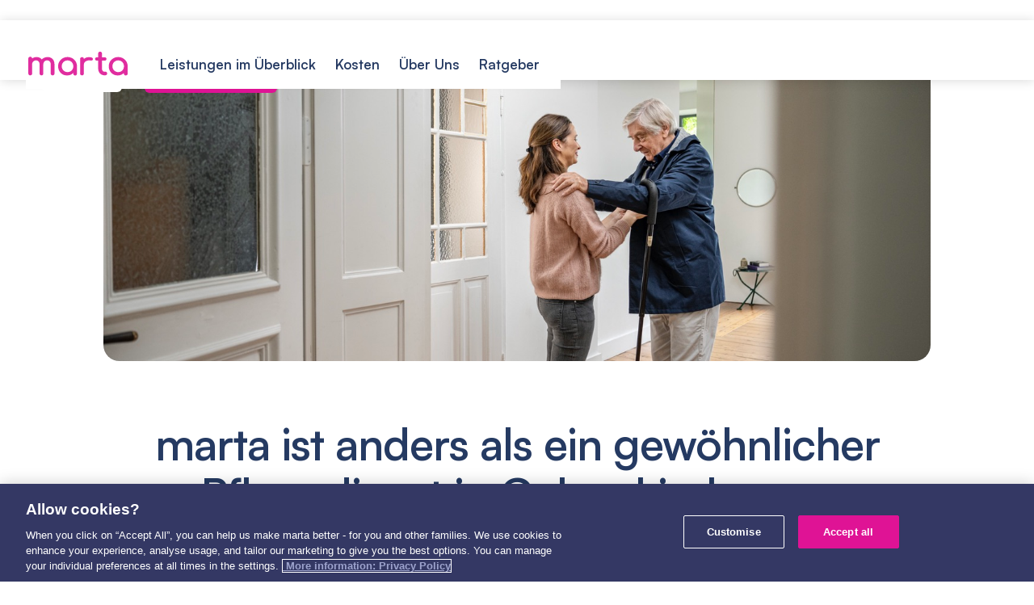

--- FILE ---
content_type: text/html
request_url: https://www.marta.de/pflegehilfe/gelsenkirchen
body_size: 13209
content:
<!DOCTYPE html><!-- This site was created in Webflow. https://webflow.com --><!-- Last Published: Tue Jan 20 2026 11:23:06 GMT+0000 (Coordinated Universal Time) --><html data-wf-domain="www.marta.de" data-wf-page="6512956ec0f96375e543d3de" data-wf-site="62f3dc6b29620b83db05036a" lang="de" data-wf-collection="6512956ec0f96375e543d3ac" data-wf-item-slug="gelsenkirchen"><head><meta charset="utf-8"/><title>Alternativen zum Pflegedienst in Gelsenkirchen und Umgebung | marta</title><meta content="Suchen Sie nach Alternativen oder Ergänzungen zum Pflegedienst in Gelsenkirchen? Marta hat die kostengünstige Alternative zum Pfegedienst! Lesen Sie hier mehr." name="description"/><meta content="width=device-width, initial-scale=1" name="viewport"/><meta content="dg2chFHXyt2CMSBFbJmkAG_AaIyquvmj6LboGFf4oj0" name="google-site-verification"/><meta content="Webflow" name="generator"/><link href="https://cdn.prod.website-files.com/62f3dc6b29620b83db05036a/css/marta-fam-page-new.webflow.shared.fe15de6bd.min.css" rel="stylesheet" type="text/css" integrity="sha384-/hXea9jN6X9sqa+IAkteF8EGPhEicNTnhDHCwNFj1unHVhhyKNL3oNxP0hcSg+3o" crossorigin="anonymous"/><style>@media (min-width:992px) {html.w-mod-js:not(.w-mod-ix) [data-w-id="dc128a82-190d-215b-dfbe-656181d2611b"] {opacity:0;}}@media (max-width:991px) and (min-width:768px) {html.w-mod-js:not(.w-mod-ix) [data-w-id="dc128a82-190d-215b-dfbe-656181d2611b"] {opacity:0;}}@media (max-width:767px) and (min-width:480px) {html.w-mod-js:not(.w-mod-ix) [data-w-id="dc128a82-190d-215b-dfbe-656181d2611b"] {opacity:0;}}</style><link href="https://fonts.googleapis.com" rel="preconnect"/><link href="https://fonts.gstatic.com" rel="preconnect" crossorigin="anonymous"/><script src="https://ajax.googleapis.com/ajax/libs/webfont/1.6.26/webfont.js" type="text/javascript"></script><script type="text/javascript">WebFont.load({  google: {    families: ["Droid Sans:400,700","Droid Serif:400,400italic,700,700italic","Lato:100,100italic,300,300italic,400,400italic,700,700italic,900,900italic","Changa One:400,400italic","Exo:100,100italic,200,200italic,300,300italic,400,400italic,500,500italic,600,600italic,700,700italic,800,800italic,900,900italic","Inter:300,regular,500,600,700,800"]  }});</script><script type="text/javascript">!function(o,c){var n=c.documentElement,t=" w-mod-";n.className+=t+"js",("ontouchstart"in o||o.DocumentTouch&&c instanceof DocumentTouch)&&(n.className+=t+"touch")}(window,document);</script><link href="https://cdn.prod.website-files.com/62f3dc6b29620b83db05036a/62fa427e40ed72ab6b56ceef_Frame%2021.png" rel="shortcut icon" type="image/x-icon"/><link href="https://cdn.prod.website-files.com/62f3dc6b29620b83db05036a/62fa42805ac3eb88f62c024d_Frame%2020.png" rel="apple-touch-icon"/><link href="https://www.marta.de/pflegehilfe/gelsenkirchen" rel="canonical"/><!-- Google Tag Manager -->
<script>(function(w,d,s,l,i){w[l]=w[l]||[];w[l].push({'gtm.start':
new Date().getTime(),event:'gtm.js'});var f=d.getElementsByTagName(s)[0],
j=d.createElement(s),dl=l!='dataLayer'?'&l='+l:'';j.src=
'https://www.googletagmanager.com/gtm.js?id='+i+dl;f.parentNode.insertBefore(j,f);
})(window,document,'script','dataLayer','GTM-N9L6J4R');</script>
<!-- End Google Tag Manager -->

<!-- CookiePro Cookie-Einwilligungshinweis – Anfang für marta.de -->
<script type="text/javascript" src="https://cookie-cdn.cookiepro.com/consent/c4f9ee1b-5ceb-4487-aa37-d7b1086d5107/OtAutoBlock.js" ></script>
<script async src="https://cookie-cdn.cookiepro.com/scripttemplates/otSDKStub.js"  type="text/javascript" charset="UTF-8" data-domain-script="c4f9ee1b-5ceb-4487-aa37-d7b1086d5107" ></script>
<script async type="text/javascript">
  function OptanonWrapper() {
    // As specified in CookiePro:
    // C0002 is group ID for "Performance Cookies" 
    // rudderstack cookies are considered performance cookies
    
    var validGroups = ["C0002"];
    
    
    function isConsentGiven(validGroups) {
      return validGroups.every((group) =>
        OnetrustActiveGroups.includes(group)
      );
    }
    
    function deleteCookie(name, domain, path) {
    	document.cookie = name + '=; expires=Thu, 01 Jan 1970 00:00:00 GMT; path=' + path + '; domain=' + domain + ';';
    }

    setTimeout(() => {
        if (!isConsentGiven(["C0004"])) {
            deleteCookie('_gcl_au', '.marta.de', '/');
        }
    }, 1000);

    
    if (
      window.OneTrust.IsAlertBoxClosedAndValid() &&
      isConsentGiven(validGroups)
    ) {
      console.log('consent given');
      // Load the rudderstack SDK with onetrust integration
      rudderanalytics.load(
        "2Co3HgEJy7y9CgHPx4ECFQ6GcUe",
        "https://martaanalhqwm.dataplane.rudderstack.com",
        {
          cookieConsentManager: {
            oneTrust: {
              enabled: true,
            },
          },
        }
      );
    }
  }
</script>
<!-- CookiePro-Cookie-Einwilligungshinweis – Ende für marta.de -->


<!-- Rudder Page tracking -->
<script async type="text/javascript">
  !(function () {
    var e = (window.rudderanalytics = window.rudderanalytics || []);
    (e.methods = [
      "load",
      "page",
      "track",
      "identify",
      "alias",
      "group",
      "ready",
      "reset",
      "getAnonymousId",
      "setAnonymousId",
    ]),
      (e.factory = function (t) {
        return function () {
          var r = Array.prototype.slice.call(arguments);
          return r.unshift(t), e.push(r), e;
        };
      });
    for (var t = 0; t < e.methods.length; t++) {
      var r = e.methods[t];
      e[r] = e.factory(r);
    }
    (e.loadJS = function (e, t) {
      var r = document.createElement("script");
      (r.type = "text/javascript"),
        (r.async = !0),
        (r.src = "https://cdn.rudderlabs.com/v1.1/rudder-analytics.min.js");
      var a = document.getElementsByTagName("script")[0];
      a.parentNode.insertBefore(r, a);
    }),
      e.loadJS(),
      // e.load(
//        "2Co3HgEJy7y9CgHPx4ECFQ6GcUe",
  //      "https://martaanalhqwm.dataplane.rudderstack.com"
    //  ),
      e.page("Family Website");
  })();
</script>


<!-- Begin TVSquared Page Visits Tracking Code -->
<script type="text/javascript">
    var _tvq = window._tvq = window._tvq || [];
    (function() {
      var u = (("https:" == document.location.protocol) ?
          "https://collector-31470.tvsquared.com/"
          :
          "http://collector-31470.tvsquared.com/");
      _tvq.push(['setSiteId', "TV-6381542790-1"]);
      _tvq.push(['setTrackerUrl', u + 'tv2track.php']);
      _tvq.push([function() {
          this.deleteCustomVariable(5, 'page')
      }]);
      _tvq.push(['trackPageView']);
      var d = document,
          g = d.createElement('script'),
          s = d.getElementsByTagName('script')[0];
      g.type = 'text/javascript';
      g.defer = true;
      g.async = true;
      g.src = u + 'tv2track.js';
      s.parentNode.insertBefore(g, s);
    })();
</script>
<!-- End TVSquared Tracking Code -->

<!-- Fix zoom-in on input fields on safari mobile -->
<meta name="viewport" content="width=device-width, initial-scale=1">

<!-- Jetboost CMS Filter tool -->
<script id="jetboost-script" type="text/javascript"> window.JETBOOST_SITE_ID = "clkjpvqwi018o0qup7b4wfa40"; (function(d) { var s = d.createElement("script"); s.src = "https://cdn.jetboost.io/jetboost.js"; s.async = 1; d.getElementsByTagName("head")[0].appendChild(s); })(document); </script>

<!--Tooltip Styling--> 
<link rel="stylesheet" href="https://unpkg.com/tippy.js@4/themes/light-border.css"/>

<!--Optibase script--> 
<script src="https://app.optibase.io/script.js" public-api-key="cls3cckoi000rejefqufxjsbj"></script></head><body><div data-animation="default" data-collapse="medium" data-duration="500" data-easing="ease" data-easing2="ease" data-doc-height="1" role="banner" class="navbar-2 navbar-new w-nav"><div class="mobile-login-signup"><a href="https://app.marta.de/auth/signup" target="_blank" class="link-block-24 w-inline-block"><div class="text-block-32">Registrieren</div></a><a href="https://app.marta.de/auth/login" target="_blank" class="link-block-24 down w-inline-block"><div class="text-block-32">Login</div></a></div><div class="full-container nav new max-width w-container"><nav role="navigation" class="nav-menu-3 new w-nav-menu"><div class="div-block-5"><a href="/" class="nav-new w-inline-block"><div class="nav-block">Startseite</div></a><div class="w-layout-grid grid-10"><a href="#" class="main-button-4 transparent w-button">Sign in</a><a href="#" class="main-button-4 w-button">Register</a></div><a href="/leistungen" class="nav-new w-inline-block"><div class="nav-block">Leistungen &amp; Erwartungen</div></a><a href="/kosten-old" class="nav-new w-inline-block"><div class="nav-block">Kosten</div></a><a href="/uber-uns" class="nav-new w-inline-block"><div class="nav-block">Über uns</div></a><a href="/ratgeber" class="nav-new w-inline-block"><div class="nav-block">Ratgeber</div></a><div class="desktop-login mobile"><a href="https://app.marta.de/en/auth/login" class="button-primary button-secondary nav w-button">Login</a><a href="#" scroll="disable" data-w-id="ad358a35-2b4e-60e7-53b6-13052c70a01b" class="button-primary button-nav nav w-button">Registrieren</a></div></div></nav><div class="abs-left-nav"><div class="menu-button-2 w-nav-button"><div class="burger-1-2"><div class="b1-bar1-2"></div><div class="b1-bar2-2"><div class="b1-middle-2"></div></div><div class="b1-bar3-2"></div></div></div><a href="/" class="logo-navbar w-nav-brand"><img src="https://cdn.prod.website-files.com/62f3dc6b29620b83db05036a/649426676f67f1e0644bb896_Logo_pink.svg" loading="lazy" alt="" width="149" class="image-11"/></a><div class="betreeungskrafte"><a href="/leistungen" class="nav-link hide-1024 satoshi w-nav-link">Leistungen im Überblick</a></div><div class="konzept"><a href="/kosten-old" class="nav-link hide-1024 satoshi w-nav-link">Kosten</a></div><div class="ber-uns"><a href="/uber-uns" class="nav-link hide-1024 satoshi w-nav-link">Über Uns</a></div><div class="erfolgsgeschichten"><a href="/ratgeber" class="nav-link hide-1024 satoshi w-nav-link">Ratgeber</a></div></div><div class="abs-right-nav"><div class="sign-in-up desktop_nv"><div class="desktop-login new"><a data-analytics="Fam Login Clicked" href="https://app.marta.de/login" class="button-primary button-secondary pink w-button">Login</a><a href="/suche-starten" data-analytics="Fam Sign-up Clicked" data-w-id="ad358a35-2b4e-60e7-53b6-13052c70a037" class="button-primary new-button subtle w-button">Jetzt Starten</a></div><div class="mobile"><div data-hover="false" data-delay="0" class="w-dropdown"><div class="dropdown-toggle-3 w-dropdown-toggle"><div class="div-block-171"></div></div><nav class="w-dropdown-list"></nav></div></div></div><div class="anfrage"><a href="https://app.marta.de/inquiry" data-analytics="Sign-up Clicked" class="nav-link w-nav-link">Anfrage</a></div></div><a data-analytics="Fam Sign-up Clicked" href="https://app.marta.de/inquiry" class="button-primary nav-cta w-button">Sign Up</a></div></div><div class="div-block-304"><div class="content-section-seo"><div class="block-1"><img src="https://cdn.prod.website-files.com/62f3dc6b29620b83db05036a/64e75c03afcb178eca8f5dd3_C2CB8753-8994-452A-A093-A9EF39D20F72_1_105_c.jpeg" loading="lazy" sizes="(max-width: 1380px) 100vw, 1380px" srcset="https://cdn.prod.website-files.com/62f3dc6b29620b83db05036a/64e75c03afcb178eca8f5dd3_C2CB8753-8994-452A-A093-A9EF39D20F72_1_105_c-p-500.jpeg 500w, https://cdn.prod.website-files.com/62f3dc6b29620b83db05036a/64e75c03afcb178eca8f5dd3_C2CB8753-8994-452A-A093-A9EF39D20F72_1_105_c-p-800.jpeg 800w, https://cdn.prod.website-files.com/62f3dc6b29620b83db05036a/64e75c03afcb178eca8f5dd3_C2CB8753-8994-452A-A093-A9EF39D20F72_1_105_c-p-1080.jpeg 1080w, https://cdn.prod.website-files.com/62f3dc6b29620b83db05036a/64e75c03afcb178eca8f5dd3_C2CB8753-8994-452A-A093-A9EF39D20F72_1_105_c.jpeg 1380w" alt="Betreuungskraft kann " class="image-143"/><h1 class="heading-107">marta ist anders als ein gewöhnlicher Pflegedienst in Gelsenkirchen – Betreuung im gewohnten Umfeld</h1><div class="w-layout-grid grid-37"><p id="w-node-be986a76-9da9-6bc8-7dec-945a92e8defd-e543d3de">Wenn wir jung sind, freuen wir uns darauf, älter zu werden. Doch mit zunehmendem Alter dreht sich diese Sichtweise oft um. Mobilität und Agilität sind nicht mehr wie früher, und der Alltag kann zur Herausforderung werden. Haben Sie Familienmitglieder, die einen Pflegedienst in Gelsenkirchen in Anspruch nehmen müssen? Dann könnte marta genau das sein, was Ihre Familie braucht.</p><p id="w-node-_8a12e8b0-08b2-2255-ea7d-442a7a317be5-e543d3de">marta ist eine Plattform, die eine Verbindung zwischen Betreuungskräften, Pflegebedürftigen und deren Familien schafft. Wir sind uns der Tragweite der Pflegeproblematik bewusst. Aus diesem Grund ist es unser Ziel, die Pflege für Familien zu vereinfachen. Über marta können Sie Betreuungskräfte in Gelsenkirchen finden, die Ihre Familie im Alltag entlasten. Auf diese Weise wird das Leben in den eigenen vier Wänden erleichtert.</p></div></div><div class="div-block-305"><h2 class="heading-110 heading-2-bold-fynn">Ein deutlicher Zeitvorteil gegenüber üblichen Pflegediensten in Gelsenkirchen – eine persönliche Betreuungskraft für daheim</h2><p class="main-fynn-paragraph">Im Laufe des Lebens entwickeln sich durch körperliche Beschränkungen zusätzliche Probleme: Einfache Dinge wie die Körperhygiene können anstrengend werden, die Haushaltsarbeit wird vernachlässigt, selbst das Zubereiten von Mahlzeiten ist mühsam, und für externe Termine ist man auf Hilfe angewiesen, weil alles eine Herausforderung darstellt. Sämtliche dieser Tätigkeiten und andere übersteigen oft die Möglichkeiten der Familie allein. Aus diesem Grund ist für zahlreiche Familien der erste Ansprechpartner häufig ein Pflegedienst vor Ort in Gelsenkirchen. Zu festgelegten Zeiten kommt dieser zum Haus des Patienten und führt medizinische Pflegeleistungen durch. Auch bei Haushaltsaufgaben können sie Hilfe leisten. Aber: Danach müssen sich die Patient:innen wieder alleine durchschlagen.</p><p>Genau hier bietet marta eine Lösung: Betreuungskräfte über die marta Plattform könnten eine effektive Alternative zum traditionellen Pflegedienst in Gelsenkirchen sein. Oder – je nach Bedarf – sogar eine gesamte Ersatzoption.</p></div><div class="div-block-306"><h2 class="heading-111 heading-2-bold-fynn">marta: Leistungen im Pflegesektor in der Gegend von Gelsenkirchen + mehr</h2><p>Was sollte man von einem Pflegedienst aus Gelsenkirchen erwarten? Was versteht man unter einer 24-Stunden-Betreuung?
In jedem Fall sollte man, die erforderliche Palette an Dienstleistungen im Voraus mit der Betreuungsperson planen. Die meisten Betreuungskräfte auf der marta Plattform fokussieren sich auf folgende Dienstleistungen:</p><ul role="list" class="list-25"><li><p>Hilfe im Haushalt: Vom Einkaufen bis zum Putzen – diese Tätigkeiten sind für Pflegebedürftige in der Regel allein nicht mehr machbar. Im Unterschied zu traditionellen Pflegediensten in Gelsenkirchen, steht marta in diesen Tätigkeitsfeldern Ihren Lieben zur Seite.</p></li><li><p>Hilfe bei der Körperpflege: Persönliche Sauberkeit hat einen großen Einfluss auf das allgemeine Wohlbefinden. Ein Betreuungsprofi von der marta Plattform bietet Unterstützung, wo die eigenen Kräfte nicht mehr reichen, um somit die regelmäßige Körperpflege zu gewährleisten.</p></li><li><p>Unterstützung im täglichen Leben: Einen geregelten Tagesablauf aufrechtzuerhalten, ist oft kompliziert. Arztbesuche sind wichtig, genauso wie Friseurtermine oder anstehende weitere Termine. Es kann eine immense Herausforderung sein, das alles alleine zu meistern, weshalb marta hier als vertrauenswürdige Hilfe einspringt.</p></li></ul><p>Es steht fest: marta-Betreuungskräfte unterscheiden sich von herkömmlichen häuslichen Pflegediensten in Gelsenkirchen durch einen wesentlichen Vorteil: Sie bieten Zeit.
Während die üblichen Pflegedienste in Gelsenkirchen oft zeitlich eingeschränkt sind und Aktivitäten festgelegte Zeitrahmen haben, gewährleistet die rund um die Uhr Betreuung eine konstante Präsenz.</p></div><div class="div-block-307"><h2 class="heading-112 heading-2-bold-fynn">Alternative oder Ergänzung zum Pflegedienst in Gelsenkirchen? Das variiert je nach Bedarf!</h2><p>Wenn man sich die Leistungen einer Betreuungskraft anschaut, können Sie feststellen: Das Leben in der eigenen Wohnung oder im eigenen Haus kann sicher fortgeführt werden, weil die unterstützende Person immer zur Verfügung steht, wenn nötig. Die angebotenen Leistungen gehen über die Möglichkeiten der konventionellen Pflegedienste in Gelsenkirchen hinaus, weil eine 24/7 Betreuungsperson auf der marta Plattform in die jeweilige Wohnung oder das Haus einzieht und somit immer in der Nähe ist. Der Alltag wird genau wie nötig unterstützt, sodass Ihre Lieben dennoch bestimmte Dinge selbst machen können.</p><p>Vor diesem Hintergrund kann marta in Gelsenkirchen als Alternative zu herkömmlichen Pflegediensten betrachtet werden. Wenn jedoch medizinische Hilfe erforderlich ist, ist dann eine Betreuungskraft über marta als zusätzliche Unterstützung zu einem Pflegedienst in Gelsenkirchen zu sehen. Da die medizinischen Leistungen, zum Beispiel Wundpflege oder das Verabreichen von Spritzen, nur von ausgebildetem Fachpersonal realisiert werden dürfen. In einem derartigen Fall kümmert sich der private Pflegedienst in der Nähe um die gesamte medizinische Versorgung, während die Betreuungskraft den restlichen Teil übernimmt. So kommen bei der Betreuung sowohl Aspekte von Pflegedienstleistungen als auch von Haushaltshilfe zusammen.</p></div><div><div class="w-layout-blockcontainer seo__container-fynn-local centered-fynn-local side-fynn-local-seo w-container"><div id="inquiry-mobile" class="seo__heyflow-wrap new"><div data-w-id="dc128a82-190d-215b-dfbe-656181d2611b" class="seo__heyflow-embed new side main w-embed"><heyflow-wrapper flow-id="marta-inquiry-new" dynamic-height="" url-parameters="Source=SEO/2.3-Pflegedienst-Gelsenkirchen" style-config='{"width": "100%", border-radius: 15px}'></heyflow-wrapper></div><img src="https://cdn.prod.website-files.com/62f3dc6b29620b83db05036a/648ce09dbdcb44458701b74a_indigo_vector.svg" loading="lazy" width="76" alt="" class="seo__heyflow-vector-local-seo-fynn local-seo-fynn"/><img class="seo__heyflow-embed hidden" src="https://cdn.prod.website-files.com/62f3dc6b29620b83db05036a/648dadfe30732fa394f0013f_heyflow_dummy-min.png" alt="" style="opacity:0" sizes="100vw" data-w-id="dc128a82-190d-215b-dfbe-656181d2611d" loading="lazy" srcset="https://cdn.prod.website-files.com/62f3dc6b29620b83db05036a/648dadfe30732fa394f0013f_heyflow_dummy-min-p-500.png 500w, https://cdn.prod.website-files.com/62f3dc6b29620b83db05036a/648dadfe30732fa394f0013f_heyflow_dummy-min.png 901w"/><div class="div-block-268">100% kostenlos &amp; unverbindlich</div></div><div class="marta-explainer-local-seo-fynn new-local-seo-fynn"><h2 class="heading-11 satoshi left padding"><strong>Jetzt kostenlos Verfügbarkeit prüfen!</strong></h2><p class="paragraph padding-right"></p><div class="perks new inquiry"><div id="test-scroll" class="div-block-181"><img src="https://cdn.prod.website-files.com/62f3dc6b29620b83db05036a/649c2367e1f6bc1fb096dd40_heart%20(2).svg" loading="lazy" alt="Herz icon" class="image-8 icon"/><p class="paragraph"><span class="text-span-9"><strong>Schneller &amp; einfacher geht es nicht<br/>‍</strong></span>Wir kennen Ihre Situation aus unseren eigenen Familien. Und tun deshalb jeden Tag alles dafür, die Suche für Sie einfach zu machen.</p></div><div class="div-block-181"><img src="https://cdn.prod.website-files.com/62f3dc6b29620b83db05036a/649c23710de732aee359a168_users.svg" loading="lazy" alt="User icon" class="image-9 icon"/><p class="paragraph"><strong class="bold-text-4">Vergleichen &amp; sparen<br/>‍</strong>Transparent Betreuungskraftprofile vergleichen und dadurch immer Betreuung zum fairen Preis finden.</p></div><div class="div-block-181"><img src="https://cdn.prod.website-files.com/62f3dc6b29620b83db05036a/649c54a89fdf858d36b9ce72_phone%20(2).svg" loading="lazy" alt="Telefon icon" class="image-10 icon"/><p class="paragraph"><span class="text-span-177"><strong>Mit gutem Gefühl entscheiden<br/>‍</strong></span>Bei marta können Sie Betreuungskräfte immer vorab und kostenlos per Telefon / Videoanruf kennenlernen.</p></div></div></div></div></div><div class="div-block-310"><h2 class="heading-113 heading-2-bold-fynn">Für mehr Lebensqualität – Pflegeservice über marta</h2><p>Gesundheitliche Probleme können die Lebensqualität erheblich beeinflussen. Es ist selbstverständlich, dass man als Familienmitglied nur das Beste für seine Lieben will. Das Gleichgewicht zwischen der Pflege älterer Familienmitglieder und dem eigenen Leben kann belastend werden. Dank marta haben Sie eine erstklassige Option neben dem 24h-Pflegedienst in Gelsenkirchen, die Ihnen hilft, den Alltag zu meistern. Die Pflegekräfte sind verlässlich, und Sie können einen Teil Ihrer Sorgen ihnen überlassen. Das bedeutet für Ihre pflegebedürftigen Familienmitglieder, dass sie in ihren eigenen vier Wänden alt werden können, ohne in ein Heim zu müssen. Und warum ist das von großer Bedeutung? Wenn Ihre Angehörigen in ein Seniorenheim ziehen würden, gäbe es keine Möglichkeit mehr für sie, Dinge wie Kochen oder Gartenarbeit zu tun. Dadurch können nicht nur Langeweile und Unzufriedenheit entstehen, sondern auch die geistige Gesundheit Ihrer Angehörigen kann leiden. Indem sie weiterhin an alltäglichen Aufgaben wie Wäsche falten oder Kochen teilnehmen, bleiben pflegebedürftige Personen aktiv.</p></div><div class="div-block-309"><div id="w-node-afe6af4b-e1f1-0d45-681d-e65bdd4c78f6-e543d3de" class="w-layout-layout quick-stack-11 wf-layout-layout"><div class="w-layout-cell cell-13"><img src="https://cdn.prod.website-files.com/62f3dc6b29620b83db05036a/64fb1e7b6f8a5e8cdfb6dd1f_Frame%201635.png" loading="lazy" width="406" sizes="(max-width: 479px) 100vw, 406px" alt="" srcset="https://cdn.prod.website-files.com/62f3dc6b29620b83db05036a/64fb1e7b6f8a5e8cdfb6dd1f_Frame%201635-p-500.png 500w, https://cdn.prod.website-files.com/62f3dc6b29620b83db05036a/64fb1e7b6f8a5e8cdfb6dd1f_Frame%201635-p-800.png 800w, https://cdn.prod.website-files.com/62f3dc6b29620b83db05036a/64fb1e7b6f8a5e8cdfb6dd1f_Frame%201635-p-1080.png 1080w, https://cdn.prod.website-files.com/62f3dc6b29620b83db05036a/64fb1e7b6f8a5e8cdfb6dd1f_Frame%201635.png 1300w" class="image-144"/></div><div class="w-layout-cell"><h2 class="heading-109 heading-2-bold-fynn">Preise für die Alternative zu einem Pflegedienst in Gelsenkirchen</h2><p>Ein 24-Stunden-Pflegedienst in Gelsenkirchen kommt zu ausgewählten Zeiten, um pflegebedürftige Senior:innen zu betreuen.Die Kosten richten sich hier nach den spezifischen Leistungen. Bei marta funktioniert das etwas anders: Es versteht sich von selbst, dass bei marta die Kosten in Abhängigkeit vom Leistungsumfang stehen. Diese besprechen Sie zuvor mit der ausgewählten Betreuungskraft. Eine tagesaktuelle Kostenaufstellung wird erstellt, wobei die Gebühren bei 2.299 Euro im Monat starten. Preisgestaltung und Fairness sind für uns besonders wichtig, deshalb setzen wir auf Transparenz.</p><p class="bold-seo fynn-paragraph-bold">Aber: Pflegedienst-Kosten müssen Sie nicht allein stemmen.
Basierend auf dem Pflegegrad gibt es für Pflegebedürftige Zuschüsse.</p></div></div></div><h2 class="heading-36 center bold-new abstand">Wie spare ich mit marta?</h2><div id="w-node-c0e00123-5484-ddd1-d130-1b0bb594b866-e543d3de" class="w-layout-layout quick-stack-22 wf-layout-layout"><div class="w-layout-cell"><div class="card---transparent-costs"><div class="icon-heading"><img src="https://cdn.prod.website-files.com/62f3dc6b29620b83db05036a/62fa3cc4417221edb2fa2f04_icon-1.svg" loading="lazy" alt="" class="icon-2 new"/><h3 class="headingicon">Finden Sie eine Betreuungskraft</h3></div><p class="paragraph">Mit Hilfe unserer Plattform können Sie die passenden Betreuungskräfte für Ihre Situation finden. Mit unserer Unterstützung können Sie direkt mit der Betreuungskraft einen Dienstleistungsvertrag abschließen.<br/></p></div></div><div class="w-layout-cell"><div class="card---transparent-costs"><div class="icon-heading"><img src="https://cdn.prod.website-files.com/62f3dc6b29620b83db05036a/62fa3cc4417221a33ffa2f03_icon-2.svg" loading="lazy" alt="" class="icon-2 new"/><h3 class="headingicon">Bezahlen Sie nur so lange wie nötig</h3></div><p class="paragraph">Nachdem Sie Ihren Dienstleistungsvertrag über marta abgeschlossen haben, bezahlen Sie Ihre Betreuungskraft direkt und auf den Tag genau. Bei Kündigungswunsch besteht eine kurzfristige Frist von nur 7 Tagen.<br/></p></div></div><div class="w-layout-cell"><div class="card---transparent-costs"><div class="icon-heading"><img src="https://cdn.prod.website-files.com/62f3dc6b29620b83db05036a/62fa3cc44172214824fa2f05_icon-3.svg" loading="lazy" alt="" class="icon-2 new"/><h3 class="headingicon">Holen Sie sich Ihr Geld zurück</h3></div><p class="paragraph">Haben Sie über marta von überall, einfach und digital Zugriff auf Ihre Belege - und reichen Sie sie ein um von bis zu 17.000€ Rückerstattungen im Jahr zu profitieren.<br/></p></div></div></div><div class="div-block-308"><div id="w-node-_52892422-8449-4cfa-2735-030a7b75bd50-e543d3de" class="w-layout-layout quick-stack-21 wf-layout-layout"><div class="w-layout-cell"><div class="div-block-335"><a href="https://www.marta.de/was-ist-demenz" class="qs-heading-fynn">Was ist Demenz?</a></div></div><div class="w-layout-cell"><div class="div-block-335"><a href="https://www.marta.de/dauerpflege-senioren" class="qs-heading-fynn">Dauerpflege bei Demenz</a></div></div><div class="w-layout-cell"><div class="div-block-335"><a href="https://www.marta.de/arten-von-betreuung" class="qs-heading-fynn">Arten von Betreuung</a></div></div><div class="w-layout-cell"><div class="div-block-335"><a href="https://www.marta.de/pflegegrad-berechnen" class="qs-heading-fynn">Unser Pflegegradrechner</a></div></div></div><h2 class="heading-114 heading-2-bold-fynn">So bietet marta eine Alternative zu konventionellen Pflegediensten in Gelsenkirchen</h2><p>In herkömmlichen Pflegediensten in Gelsenkirchen steht meistens nicht zur Wahl, wer kommt, um zu betreuen. In der marta Plattform haben Sie und Ihre Familie die Kontrolle von Anfang an. Mit marta haben Sie Zugang zu umfassenden Profilen der verfügbaren Betreuungskräfte. Anhand dieser Informationen wählen Sie dann die passende Betreuungskraft aus. Für zusätzliche Sicherheit ist ein kostenfreies Gespräch mit jeder Betreuungskraft vor der Anstellung möglich. Dies ermöglicht Ihrer Familie, die Betreuungskraft vorab zu treffen und zu sehen, ob sie gut zusammenpassen. Denn ideal ist es, wenn zwischen Betreuungskraft und Patient:in ein vertrauensvolles Verhältnis herrscht. Je nach Bedarf kann die ausgewählte Betreuung als Alternative zu einem herkömmlichen Pflegedienst in Gelsenkirchen in nur wenigen Tagen loslegen.</p></div></div></div><section class="footer-dark-copy st-dte-copy-copy"><div class="container"><div><div class="footer-wrapper"><a href="#" class="footer-brand w-inline-block"><img src="https://cdn.prod.website-files.com/62f3dc6b29620b83db05036a/62f3dcbb33f5452eaf3ad5ce_Pink.svg" loading="lazy" width="155" alt="Das marta Logo"/></a><div class="footer-content footer-new"><div id="w-node-df1ed393-ae37-f5ec-efc9-83a7a694b885-a694b87e" class="footer-block"><a href="#" class="footer-link title-small">Startseite</a><a href="/#what-is-marta" class="footer-link">Was ist marta?</a><a href="/#benefits" class="footer-link">Ihre Vorteile mit marta</a><a href="/#how-it-works" class="footer-link">Wie kann ich starten?</a><a href="/#faq" class="footer-link">Häufige Fragen</a><a href="/fussnoten" class="footer-link">Fußnoten</a></div><div id="w-node-_329782da-a5cc-4a95-ad0c-b7ea9295a3a6-a694b87e" class="footer-block"><a href="/leistungen" class="footer-link title-small">Leistungen und Erwartungen</a><a href="/leistungen#services" class="footer-link">Leistungen einer Betreuungskraft</a><a href="/leistungen#examples" class="footer-link">Beispiele für Unterstützung</a><a href="/leistungen#excluded-activities" class="footer-link">Ausgeschlossene Aktivitäten</a><a href="/leistungen#prerequisites" class="footer-link">Was Sie mitbringen müssen</a><a href="/nrw" class="footer-link">Finanzierungsmöglichkeiten in NRW</a></div><div id="w-node-df1ed393-ae37-f5ec-efc9-83a7a694b88e-a694b87e" class="footer-block"><a href="/kosten" class="footer-link title-small">KOSTEN</a><a href="/kosten" class="footer-link">Kosten einer Betreuungskraft</a><a href="/kosten" class="footer-link">Transparenz in der Bezahlung</a><a href="/kosten" class="footer-link">Formen der finanziellen Unterstützung</a></div><div id="w-node-df1ed393-ae37-f5ec-efc9-83a7a694b899-a694b87e" class="footer-block"><a href="/uber-uns" class="footer-link title-small">Über Uns</a><a href="/ueber-uns#" class="footer-link">Unsere Geschichte</a><a href="/career" class="footer-link">Karriere bei marta</a><a href="https://www.marta.de/franchise" class="footer-link">Franchise Partner werden</a><a href="tel:03062932441" class="footer-link">Kostenfreie Beratung <br/>unter 030 62932441</a></div><div id="w-node-d41dffd0-0731-a60d-73b8-1aa4a061538a-a694b87e" class="footer-block"><a href="#" class="footer-link title-small">Rechtliches</a><a href="/impressum" class="footer-link">Impressum</a><a href="/nutzungsbedingungen" class="footer-link">Nutzungsbedingungen </a><a href="/datenschutzrichtlinie" class="footer-link">Datenschutzerklärung</a><a href="https://app.marta.de/unsubscribe" target="_blank" class="footer-link">Vom Marketing abmelden</a><div class="footer-link w-embed"><!-- Schaltfläche CookiePro Cookie-Einstellungen – Anfang -->
<button id="ot-sdk-btn" class="ot-sdk-show-settings" style="text-decoration:none; background-color:transparent; color:#000;padding:0px;line-height:1;border:none;font-family:Arial;font-size:14px;">Cookie-Einstellungen</button>
<!-- Schaltfläche CookiePro Cookie-Einstellungen – Ende --></div></div></div></div><p class="paragraph small-text disclaimer">In der Öffentlichkeit hat sich die Bezeichnung „24 h/Stunden-Betreuung/Pflege“ für die Betreuung in häuslicher Gemeinschaft etabliert. „Betreuung in häuslicher Gemeinschaft“ entspricht den realen familiären Strukturen und beschreibt zutreffend das vielschichtige Verhältnis zwischen Betreuungspersonen, Pflegebedürftigen und Angehörigen. Das bedeutet aber nicht, dass im Rahmenunseres Angebots die Betreuungskräfte ununterbrochen arbeiten oder eine 24-Stunden-Bereitschaft angeboten wird. Durch uns vermittelte Betreuungskräfte arbeiten in der Regel maximal 48 Stunden/Woche. Die Arbeitszeit kann nach Absprache aufgeteilt werden. Nachteinsätze können in einem bestimmten Umfang vereinbart werden. Eine dauerhafte Bereitschaft (z.B. Babyphone während der ganzen Nacht) ist jedoch ausgeschlossen. Um den Betreuungskräften gute und gesetzlich zulässige Arbeitsbedingungen zu gewährleisten, haben die Betreuungspersonen Anspruch auf täglich ausreichende zusammenhängende Ruhezeiten, sowie mind. 1 freien Tag/Woche. Wir unterstützen Sie gerne dabei, ein umfangreiches Betreuungskonzept zu erarbeiten, um eine nahtlose Betreuung zu organisieren. Für weitere Erläuterungen steht Ihnen unser Team gerne zur Verfügung.Wir sind Mitglied des Bundesverbandes für häusliche Betreuung und Pflege e.V. (VHBP). Hier engagieren wir uns für faire und rechtssichere Rahmenbedingungen – für die Betreuungskräfte, die Pflegebedürftigen, sowie deren Angehörige.</p></div></div><div class="footer-divider"></div><div class="footer-copyright-center">Copyright © 2022 marta GmbH<br/></div></section><script src="https://d3e54v103j8qbb.cloudfront.net/js/jquery-3.5.1.min.dc5e7f18c8.js?site=62f3dc6b29620b83db05036a" type="text/javascript" integrity="sha256-9/aliU8dGd2tb6OSsuzixeV4y/faTqgFtohetphbbj0=" crossorigin="anonymous"></script><script src="https://cdn.prod.website-files.com/62f3dc6b29620b83db05036a/js/webflow.schunk.36b8fb49256177c8.js" type="text/javascript" integrity="sha384-4abIlA5/v7XaW1HMXKBgnUuhnjBYJ/Z9C1OSg4OhmVw9O3QeHJ/qJqFBERCDPv7G" crossorigin="anonymous"></script><script src="https://cdn.prod.website-files.com/62f3dc6b29620b83db05036a/js/webflow.schunk.67835b233c258d88.js" type="text/javascript" integrity="sha384-jlSD7QhfBrFyGLtfmbEKR9P89PIi7Gr/9mZwz05pK5OGWXfSrCyXjqO2/hhbjThP" crossorigin="anonymous"></script><script src="https://cdn.prod.website-files.com/62f3dc6b29620b83db05036a/js/webflow.0ee8c9c6.0ce19d79ef9575f2.js" type="text/javascript" integrity="sha384-UEVTc2qz0U9V2vR0WCof0t09s4YWDer+c7ajAjb8svs3vRp+hq94exdwMTQCIpwm" crossorigin="anonymous"></script><script async>
  
  function load_utms(){
  	const utm_params = new URLSearchParams(window.location.search).toString()
	
    if (utm_params != ''){
    	document.querySelectorAll('.button-primary').forEach(el => {
            const modifiedBase = window.location.href + '?' + utm_params
            
            if (el.href === '#inquiry') {
              e.onclick = "document.getElementById('inquiry').scrollIntoView({ behavior: "smooth" })"
            }
            
            el.href = modifiedBase + el.href.replace(window.location.href, '')
          

        })
    }
  }
  
  document.onload = load_utms();
</script>


<!-- Rudder CTA Click tracking --> 
<script async>
$(document).ready(function() {
	$('[data-analytics]').on('click', function(e) {
		var properties
		var event = $(this).attr('data-analytics')
		$.each(this.attributes, function(_, attribute) {
			if (attribute.name.startsWith('data-property-')) {
				if (!properties) properties = {}
				var property = attribute.name.split('data-property-')[1]
				properties[property] = attribute.value
			}
		})
		rudderanalytics.track(event, properties)
	})
})

</script>

<style>
.word-break-all {
  
  /*
  Deprecated settings for english line break:
  
  Force line break within words to prevent text from overflowing
  	word-break: break-word;
  Force line break if entire word cannot be placed on its own line without overflowing 
	word-wrap: break-word; 
	overflow-wrap: break-word;
  */
  
  /* Add hyphens when break within word */
  	hyphens: auto;
  /* Same as above for various browsers */
	-ms-hyphens: auto; 
	-moz-hyphens: auto; 
	-webkit-hyphens: auto; 
  }
</style>

<!--Tooltip Scripts & Settings-->
<script src="https://unpkg.com/popper.js@1"></script>
<script src="https://unpkg.com/tippy.js@4"></script>
<script>
tippy('.tooltip', {        
 animation: 'fade',     
 duration: 200,       
 arrow: true,           
 delay: [0, 50],      
 arrowType: 'sharp',  
 theme: 'light-border',        
 maxWidth: 220,    
 interactive: true,
})
</script>


<script src="https://cdn.prod.website-files.com/62f3dc6b29620b83db05036a%2F65708800710a99a2fe369cf8%2F6644d045654c3074283e605c%2Fwebflowembed62f3dc6b29620b83db05036a1102-1.0.0.js" type="text/javascript"></script></body></html>

--- FILE ---
content_type: text/css
request_url: https://cdn.prod.website-files.com/62f3dc6b29620b83db05036a/css/marta-fam-page-new.webflow.shared.fe15de6bd.min.css
body_size: 112217
content:
html{-webkit-text-size-adjust:100%;-ms-text-size-adjust:100%;font-family:sans-serif}body{margin:0}article,aside,details,figcaption,figure,footer,header,hgroup,main,menu,nav,section,summary{display:block}audio,canvas,progress,video{vertical-align:baseline;display:inline-block}audio:not([controls]){height:0;display:none}[hidden],template{display:none}a{background-color:#0000}a:active,a:hover{outline:0}abbr[title]{border-bottom:1px dotted}b,strong{font-weight:700}dfn{font-style:italic}h1{margin:.67em 0;font-size:2em}mark{color:#000;background:#ff0}small{font-size:80%}sub,sup{vertical-align:baseline;font-size:75%;line-height:0;position:relative}sup{top:-.5em}sub{bottom:-.25em}img{border:0}svg:not(:root){overflow:hidden}hr{box-sizing:content-box;height:0}pre{overflow:auto}code,kbd,pre,samp{font-family:monospace;font-size:1em}button,input,optgroup,select,textarea{color:inherit;font:inherit;margin:0}button{overflow:visible}button,select{text-transform:none}button,html input[type=button],input[type=reset]{-webkit-appearance:button;cursor:pointer}button[disabled],html input[disabled]{cursor:default}button::-moz-focus-inner,input::-moz-focus-inner{border:0;padding:0}input{line-height:normal}input[type=checkbox],input[type=radio]{box-sizing:border-box;padding:0}input[type=number]::-webkit-inner-spin-button,input[type=number]::-webkit-outer-spin-button{height:auto}input[type=search]{-webkit-appearance:none}input[type=search]::-webkit-search-cancel-button,input[type=search]::-webkit-search-decoration{-webkit-appearance:none}legend{border:0;padding:0}textarea{overflow:auto}optgroup{font-weight:700}table{border-collapse:collapse;border-spacing:0}td,th{padding:0}@font-face{font-family:webflow-icons;src:url([data-uri])format("truetype");font-weight:400;font-style:normal}[class^=w-icon-],[class*=\ w-icon-]{speak:none;font-variant:normal;text-transform:none;-webkit-font-smoothing:antialiased;-moz-osx-font-smoothing:grayscale;font-style:normal;font-weight:400;line-height:1;font-family:webflow-icons!important}.w-icon-slider-right:before{content:""}.w-icon-slider-left:before{content:""}.w-icon-nav-menu:before{content:""}.w-icon-arrow-down:before,.w-icon-dropdown-toggle:before{content:""}.w-icon-file-upload-remove:before{content:""}.w-icon-file-upload-icon:before{content:""}*{box-sizing:border-box}html{height:100%}body{color:#333;background-color:#fff;min-height:100%;margin:0;font-family:Arial,sans-serif;font-size:14px;line-height:20px}img{vertical-align:middle;max-width:100%;display:inline-block}html.w-mod-touch *{background-attachment:scroll!important}.w-block{display:block}.w-inline-block{max-width:100%;display:inline-block}.w-clearfix:before,.w-clearfix:after{content:" ";grid-area:1/1/2/2;display:table}.w-clearfix:after{clear:both}.w-hidden{display:none}.w-button{color:#fff;line-height:inherit;cursor:pointer;background-color:#3898ec;border:0;border-radius:0;padding:9px 15px;text-decoration:none;display:inline-block}input.w-button{-webkit-appearance:button}html[data-w-dynpage] [data-w-cloak]{color:#0000!important}.w-code-block{margin:unset}pre.w-code-block code{all:inherit}.w-optimization{display:contents}.w-webflow-badge,.w-webflow-badge>img{box-sizing:unset;width:unset;height:unset;max-height:unset;max-width:unset;min-height:unset;min-width:unset;margin:unset;padding:unset;float:unset;clear:unset;border:unset;border-radius:unset;background:unset;background-image:unset;background-position:unset;background-size:unset;background-repeat:unset;background-origin:unset;background-clip:unset;background-attachment:unset;background-color:unset;box-shadow:unset;transform:unset;direction:unset;font-family:unset;font-weight:unset;color:unset;font-size:unset;line-height:unset;font-style:unset;font-variant:unset;text-align:unset;letter-spacing:unset;-webkit-text-decoration:unset;text-decoration:unset;text-indent:unset;text-transform:unset;list-style-type:unset;text-shadow:unset;vertical-align:unset;cursor:unset;white-space:unset;word-break:unset;word-spacing:unset;word-wrap:unset;transition:unset}.w-webflow-badge{white-space:nowrap;cursor:pointer;box-shadow:0 0 0 1px #0000001a,0 1px 3px #0000001a;visibility:visible!important;opacity:1!important;z-index:2147483647!important;color:#aaadb0!important;overflow:unset!important;background-color:#fff!important;border-radius:3px!important;width:auto!important;height:auto!important;margin:0!important;padding:6px!important;font-size:12px!important;line-height:14px!important;text-decoration:none!important;display:inline-block!important;position:fixed!important;inset:auto 12px 12px auto!important;transform:none!important}.w-webflow-badge>img{position:unset;visibility:unset!important;opacity:1!important;vertical-align:middle!important;display:inline-block!important}h1,h2,h3,h4,h5,h6{margin-bottom:10px;font-weight:700}h1{margin-top:20px;font-size:38px;line-height:44px}h2{margin-top:20px;font-size:32px;line-height:36px}h3{margin-top:20px;font-size:24px;line-height:30px}h4{margin-top:10px;font-size:18px;line-height:24px}h5{margin-top:10px;font-size:14px;line-height:20px}h6{margin-top:10px;font-size:12px;line-height:18px}p{margin-top:0;margin-bottom:10px}blockquote{border-left:5px solid #e2e2e2;margin:0 0 10px;padding:10px 20px;font-size:18px;line-height:22px}figure{margin:0 0 10px}figcaption{text-align:center;margin-top:5px}ul,ol{margin-top:0;margin-bottom:10px;padding-left:40px}.w-list-unstyled{padding-left:0;list-style:none}.w-embed:before,.w-embed:after{content:" ";grid-area:1/1/2/2;display:table}.w-embed:after{clear:both}.w-video{width:100%;padding:0;position:relative}.w-video iframe,.w-video object,.w-video embed{border:none;width:100%;height:100%;position:absolute;top:0;left:0}fieldset{border:0;margin:0;padding:0}button,[type=button],[type=reset]{cursor:pointer;-webkit-appearance:button;border:0}.w-form{margin:0 0 15px}.w-form-done{text-align:center;background-color:#ddd;padding:20px;display:none}.w-form-fail{background-color:#ffdede;margin-top:10px;padding:10px;display:none}label{margin-bottom:5px;font-weight:700;display:block}.w-input,.w-select{color:#333;vertical-align:middle;background-color:#fff;border:1px solid #ccc;width:100%;height:38px;margin-bottom:10px;padding:8px 12px;font-size:14px;line-height:1.42857;display:block}.w-input::placeholder,.w-select::placeholder{color:#999}.w-input:focus,.w-select:focus{border-color:#3898ec;outline:0}.w-input[disabled],.w-select[disabled],.w-input[readonly],.w-select[readonly],fieldset[disabled] .w-input,fieldset[disabled] .w-select{cursor:not-allowed}.w-input[disabled]:not(.w-input-disabled),.w-select[disabled]:not(.w-input-disabled),.w-input[readonly],.w-select[readonly],fieldset[disabled]:not(.w-input-disabled) .w-input,fieldset[disabled]:not(.w-input-disabled) .w-select{background-color:#eee}textarea.w-input,textarea.w-select{height:auto}.w-select{background-color:#f3f3f3}.w-select[multiple]{height:auto}.w-form-label{cursor:pointer;margin-bottom:0;font-weight:400;display:inline-block}.w-radio{margin-bottom:5px;padding-left:20px;display:block}.w-radio:before,.w-radio:after{content:" ";grid-area:1/1/2/2;display:table}.w-radio:after{clear:both}.w-radio-input{float:left;margin:3px 0 0 -20px;line-height:normal}.w-file-upload{margin-bottom:10px;display:block}.w-file-upload-input{opacity:0;z-index:-100;width:.1px;height:.1px;position:absolute;overflow:hidden}.w-file-upload-default,.w-file-upload-uploading,.w-file-upload-success{color:#333;display:inline-block}.w-file-upload-error{margin-top:10px;display:block}.w-file-upload-default.w-hidden,.w-file-upload-uploading.w-hidden,.w-file-upload-error.w-hidden,.w-file-upload-success.w-hidden{display:none}.w-file-upload-uploading-btn{cursor:pointer;background-color:#fafafa;border:1px solid #ccc;margin:0;padding:8px 12px;font-size:14px;font-weight:400;display:flex}.w-file-upload-file{background-color:#fafafa;border:1px solid #ccc;flex-grow:1;justify-content:space-between;margin:0;padding:8px 9px 8px 11px;display:flex}.w-file-upload-file-name{font-size:14px;font-weight:400;display:block}.w-file-remove-link{cursor:pointer;width:auto;height:auto;margin-top:3px;margin-left:10px;padding:3px;display:block}.w-icon-file-upload-remove{margin:auto;font-size:10px}.w-file-upload-error-msg{color:#ea384c;padding:2px 0;display:inline-block}.w-file-upload-info{padding:0 12px;line-height:38px;display:inline-block}.w-file-upload-label{cursor:pointer;background-color:#fafafa;border:1px solid #ccc;margin:0;padding:8px 12px;font-size:14px;font-weight:400;display:inline-block}.w-icon-file-upload-icon,.w-icon-file-upload-uploading{width:20px;margin-right:8px;display:inline-block}.w-icon-file-upload-uploading{height:20px}.w-container{max-width:940px;margin-left:auto;margin-right:auto}.w-container:before,.w-container:after{content:" ";grid-area:1/1/2/2;display:table}.w-container:after{clear:both}.w-container .w-row{margin-left:-10px;margin-right:-10px}.w-row:before,.w-row:after{content:" ";grid-area:1/1/2/2;display:table}.w-row:after{clear:both}.w-row .w-row{margin-left:0;margin-right:0}.w-col{float:left;width:100%;min-height:1px;padding-left:10px;padding-right:10px;position:relative}.w-col .w-col{padding-left:0;padding-right:0}.w-col-1{width:8.33333%}.w-col-2{width:16.6667%}.w-col-3{width:25%}.w-col-4{width:33.3333%}.w-col-5{width:41.6667%}.w-col-6{width:50%}.w-col-7{width:58.3333%}.w-col-8{width:66.6667%}.w-col-9{width:75%}.w-col-10{width:83.3333%}.w-col-11{width:91.6667%}.w-col-12{width:100%}.w-hidden-main{display:none!important}@media screen and (max-width:991px){.w-container{max-width:728px}.w-hidden-main{display:inherit!important}.w-hidden-medium{display:none!important}.w-col-medium-1{width:8.33333%}.w-col-medium-2{width:16.6667%}.w-col-medium-3{width:25%}.w-col-medium-4{width:33.3333%}.w-col-medium-5{width:41.6667%}.w-col-medium-6{width:50%}.w-col-medium-7{width:58.3333%}.w-col-medium-8{width:66.6667%}.w-col-medium-9{width:75%}.w-col-medium-10{width:83.3333%}.w-col-medium-11{width:91.6667%}.w-col-medium-12{width:100%}.w-col-stack{width:100%;left:auto;right:auto}}@media screen and (max-width:767px){.w-hidden-main,.w-hidden-medium{display:inherit!important}.w-hidden-small{display:none!important}.w-row,.w-container .w-row{margin-left:0;margin-right:0}.w-col{width:100%;left:auto;right:auto}.w-col-small-1{width:8.33333%}.w-col-small-2{width:16.6667%}.w-col-small-3{width:25%}.w-col-small-4{width:33.3333%}.w-col-small-5{width:41.6667%}.w-col-small-6{width:50%}.w-col-small-7{width:58.3333%}.w-col-small-8{width:66.6667%}.w-col-small-9{width:75%}.w-col-small-10{width:83.3333%}.w-col-small-11{width:91.6667%}.w-col-small-12{width:100%}}@media screen and (max-width:479px){.w-container{max-width:none}.w-hidden-main,.w-hidden-medium,.w-hidden-small{display:inherit!important}.w-hidden-tiny{display:none!important}.w-col{width:100%}.w-col-tiny-1{width:8.33333%}.w-col-tiny-2{width:16.6667%}.w-col-tiny-3{width:25%}.w-col-tiny-4{width:33.3333%}.w-col-tiny-5{width:41.6667%}.w-col-tiny-6{width:50%}.w-col-tiny-7{width:58.3333%}.w-col-tiny-8{width:66.6667%}.w-col-tiny-9{width:75%}.w-col-tiny-10{width:83.3333%}.w-col-tiny-11{width:91.6667%}.w-col-tiny-12{width:100%}}.w-widget{position:relative}.w-widget-map{width:100%;height:400px}.w-widget-map label{width:auto;display:inline}.w-widget-map img{max-width:inherit}.w-widget-map .gm-style-iw{text-align:center}.w-widget-map .gm-style-iw>button{display:none!important}.w-widget-twitter{overflow:hidden}.w-widget-twitter-count-shim{vertical-align:top;text-align:center;background:#fff;border:1px solid #758696;border-radius:3px;width:28px;height:20px;display:inline-block;position:relative}.w-widget-twitter-count-shim *{pointer-events:none;-webkit-user-select:none;user-select:none}.w-widget-twitter-count-shim .w-widget-twitter-count-inner{text-align:center;color:#999;font-family:serif;font-size:15px;line-height:12px;position:relative}.w-widget-twitter-count-shim .w-widget-twitter-count-clear{display:block;position:relative}.w-widget-twitter-count-shim.w--large{width:36px;height:28px}.w-widget-twitter-count-shim.w--large .w-widget-twitter-count-inner{font-size:18px;line-height:18px}.w-widget-twitter-count-shim:not(.w--vertical){margin-left:5px;margin-right:8px}.w-widget-twitter-count-shim:not(.w--vertical).w--large{margin-left:6px}.w-widget-twitter-count-shim:not(.w--vertical):before,.w-widget-twitter-count-shim:not(.w--vertical):after{content:" ";pointer-events:none;border:solid #0000;width:0;height:0;position:absolute;top:50%;left:0}.w-widget-twitter-count-shim:not(.w--vertical):before{border-width:4px;border-color:#75869600 #5d6c7b #75869600 #75869600;margin-top:-4px;margin-left:-9px}.w-widget-twitter-count-shim:not(.w--vertical).w--large:before{border-width:5px;margin-top:-5px;margin-left:-10px}.w-widget-twitter-count-shim:not(.w--vertical):after{border-width:4px;border-color:#fff0 #fff #fff0 #fff0;margin-top:-4px;margin-left:-8px}.w-widget-twitter-count-shim:not(.w--vertical).w--large:after{border-width:5px;margin-top:-5px;margin-left:-9px}.w-widget-twitter-count-shim.w--vertical{width:61px;height:33px;margin-bottom:8px}.w-widget-twitter-count-shim.w--vertical:before,.w-widget-twitter-count-shim.w--vertical:after{content:" ";pointer-events:none;border:solid #0000;width:0;height:0;position:absolute;top:100%;left:50%}.w-widget-twitter-count-shim.w--vertical:before{border-width:5px;border-color:#5d6c7b #75869600 #75869600;margin-left:-5px}.w-widget-twitter-count-shim.w--vertical:after{border-width:4px;border-color:#fff #fff0 #fff0;margin-left:-4px}.w-widget-twitter-count-shim.w--vertical .w-widget-twitter-count-inner{font-size:18px;line-height:22px}.w-widget-twitter-count-shim.w--vertical.w--large{width:76px}.w-background-video{color:#fff;height:500px;position:relative;overflow:hidden}.w-background-video>video{object-fit:cover;z-index:-100;background-position:50%;background-size:cover;width:100%;height:100%;margin:auto;position:absolute;inset:-100%}.w-background-video>video::-webkit-media-controls-start-playback-button{-webkit-appearance:none;display:none!important}.w-background-video--control{background-color:#0000;padding:0;position:absolute;bottom:1em;right:1em}.w-background-video--control>[hidden]{display:none!important}.w-slider{text-align:center;clear:both;-webkit-tap-highlight-color:#0000;tap-highlight-color:#0000;background:#ddd;height:300px;position:relative}.w-slider-mask{z-index:1;white-space:nowrap;height:100%;display:block;position:relative;left:0;right:0;overflow:hidden}.w-slide{vertical-align:top;white-space:normal;text-align:left;width:100%;height:100%;display:inline-block;position:relative}.w-slider-nav{z-index:2;text-align:center;-webkit-tap-highlight-color:#0000;tap-highlight-color:#0000;height:40px;margin:auto;padding-top:10px;position:absolute;inset:auto 0 0}.w-slider-nav.w-round>div{border-radius:100%}.w-slider-nav.w-num>div{font-size:inherit;line-height:inherit;width:auto;height:auto;padding:.2em .5em}.w-slider-nav.w-shadow>div{box-shadow:0 0 3px #3336}.w-slider-nav-invert{color:#fff}.w-slider-nav-invert>div{background-color:#2226}.w-slider-nav-invert>div.w-active{background-color:#222}.w-slider-dot{cursor:pointer;background-color:#fff6;width:1em;height:1em;margin:0 3px .5em;transition:background-color .1s,color .1s;display:inline-block;position:relative}.w-slider-dot.w-active{background-color:#fff}.w-slider-dot:focus{outline:none;box-shadow:0 0 0 2px #fff}.w-slider-dot:focus.w-active{box-shadow:none}.w-slider-arrow-left,.w-slider-arrow-right{cursor:pointer;color:#fff;-webkit-tap-highlight-color:#0000;tap-highlight-color:#0000;-webkit-user-select:none;user-select:none;width:80px;margin:auto;font-size:40px;position:absolute;inset:0;overflow:hidden}.w-slider-arrow-left [class^=w-icon-],.w-slider-arrow-right [class^=w-icon-],.w-slider-arrow-left [class*=\ w-icon-],.w-slider-arrow-right [class*=\ w-icon-]{position:absolute}.w-slider-arrow-left:focus,.w-slider-arrow-right:focus{outline:0}.w-slider-arrow-left{z-index:3;right:auto}.w-slider-arrow-right{z-index:4;left:auto}.w-icon-slider-left,.w-icon-slider-right{width:1em;height:1em;margin:auto;inset:0}.w-slider-aria-label{clip:rect(0 0 0 0);border:0;width:1px;height:1px;margin:-1px;padding:0;position:absolute;overflow:hidden}.w-slider-force-show{display:block!important}.w-dropdown{text-align:left;z-index:900;margin-left:auto;margin-right:auto;display:inline-block;position:relative}.w-dropdown-btn,.w-dropdown-toggle,.w-dropdown-link{vertical-align:top;color:#222;text-align:left;white-space:nowrap;margin-left:auto;margin-right:auto;padding:20px;text-decoration:none;position:relative}.w-dropdown-toggle{-webkit-user-select:none;user-select:none;cursor:pointer;padding-right:40px;display:inline-block}.w-dropdown-toggle:focus{outline:0}.w-icon-dropdown-toggle{width:1em;height:1em;margin:auto 20px auto auto;position:absolute;top:0;bottom:0;right:0}.w-dropdown-list{background:#ddd;min-width:100%;display:none;position:absolute}.w-dropdown-list.w--open{display:block}.w-dropdown-link{color:#222;padding:10px 20px;display:block}.w-dropdown-link.w--current{color:#0082f3}.w-dropdown-link:focus{outline:0}@media screen and (max-width:767px){.w-nav-brand{padding-left:10px}}.w-lightbox-backdrop{cursor:auto;letter-spacing:normal;text-indent:0;text-shadow:none;text-transform:none;visibility:visible;white-space:normal;word-break:normal;word-spacing:normal;word-wrap:normal;color:#fff;text-align:center;z-index:2000;opacity:0;-webkit-user-select:none;-moz-user-select:none;-webkit-tap-highlight-color:transparent;background:#000000e6;outline:0;font-family:Helvetica Neue,Helvetica,Ubuntu,Segoe UI,Verdana,sans-serif;font-size:17px;font-style:normal;font-weight:300;line-height:1.2;list-style:disc;position:fixed;inset:0;-webkit-transform:translate(0)}.w-lightbox-backdrop,.w-lightbox-container{-webkit-overflow-scrolling:touch;height:100%;overflow:auto}.w-lightbox-content{height:100vh;position:relative;overflow:hidden}.w-lightbox-view{opacity:0;width:100vw;height:100vh;position:absolute}.w-lightbox-view:before{content:"";height:100vh}.w-lightbox-group,.w-lightbox-group .w-lightbox-view,.w-lightbox-group .w-lightbox-view:before{height:86vh}.w-lightbox-frame,.w-lightbox-view:before{vertical-align:middle;display:inline-block}.w-lightbox-figure{margin:0;position:relative}.w-lightbox-group .w-lightbox-figure{cursor:pointer}.w-lightbox-img{width:auto;max-width:none;height:auto}.w-lightbox-image{float:none;max-width:100vw;max-height:100vh;display:block}.w-lightbox-group .w-lightbox-image{max-height:86vh}.w-lightbox-caption{text-align:left;text-overflow:ellipsis;white-space:nowrap;background:#0006;padding:.5em 1em;position:absolute;bottom:0;left:0;right:0;overflow:hidden}.w-lightbox-embed{width:100%;height:100%;position:absolute;inset:0}.w-lightbox-control{cursor:pointer;background-position:50%;background-repeat:no-repeat;background-size:24px;width:4em;transition:all .3s;position:absolute;top:0}.w-lightbox-left{background-image:url([data-uri]);display:none;bottom:0;left:0}.w-lightbox-right{background-image:url([data-uri]);display:none;bottom:0;right:0}.w-lightbox-close{background-image:url([data-uri]);background-size:18px;height:2.6em;right:0}.w-lightbox-strip{white-space:nowrap;padding:0 1vh;line-height:0;position:absolute;bottom:0;left:0;right:0;overflow:auto hidden}.w-lightbox-item{box-sizing:content-box;cursor:pointer;width:10vh;padding:2vh 1vh;display:inline-block;-webkit-transform:translate(0,0)}.w-lightbox-active{opacity:.3}.w-lightbox-thumbnail{background:#222;height:10vh;position:relative;overflow:hidden}.w-lightbox-thumbnail-image{position:absolute;top:0;left:0}.w-lightbox-thumbnail .w-lightbox-tall{width:100%;top:50%;transform:translateY(-50%)}.w-lightbox-thumbnail .w-lightbox-wide{height:100%;left:50%;transform:translate(-50%)}.w-lightbox-spinner{box-sizing:border-box;border:5px solid #0006;border-radius:50%;width:40px;height:40px;margin-top:-20px;margin-left:-20px;animation:.8s linear infinite spin;position:absolute;top:50%;left:50%}.w-lightbox-spinner:after{content:"";border:3px solid #0000;border-bottom-color:#fff;border-radius:50%;position:absolute;inset:-4px}.w-lightbox-hide{display:none}.w-lightbox-noscroll{overflow:hidden}@media (min-width:768px){.w-lightbox-content{height:96vh;margin-top:2vh}.w-lightbox-view,.w-lightbox-view:before{height:96vh}.w-lightbox-group,.w-lightbox-group .w-lightbox-view,.w-lightbox-group .w-lightbox-view:before{height:84vh}.w-lightbox-image{max-width:96vw;max-height:96vh}.w-lightbox-group .w-lightbox-image{max-width:82.3vw;max-height:84vh}.w-lightbox-left,.w-lightbox-right{opacity:.5;display:block}.w-lightbox-close{opacity:.8}.w-lightbox-control:hover{opacity:1}}.w-lightbox-inactive,.w-lightbox-inactive:hover{opacity:0}.w-richtext:before,.w-richtext:after{content:" ";grid-area:1/1/2/2;display:table}.w-richtext:after{clear:both}.w-richtext[contenteditable=true]:before,.w-richtext[contenteditable=true]:after{white-space:initial}.w-richtext ol,.w-richtext ul{overflow:hidden}.w-richtext .w-richtext-figure-selected.w-richtext-figure-type-video div:after,.w-richtext .w-richtext-figure-selected[data-rt-type=video] div:after,.w-richtext .w-richtext-figure-selected.w-richtext-figure-type-image div,.w-richtext .w-richtext-figure-selected[data-rt-type=image] div{outline:2px solid #2895f7}.w-richtext figure.w-richtext-figure-type-video>div:after,.w-richtext figure[data-rt-type=video]>div:after{content:"";display:none;position:absolute;inset:0}.w-richtext figure{max-width:60%;position:relative}.w-richtext figure>div:before{cursor:default!important}.w-richtext figure img{width:100%}.w-richtext figure figcaption.w-richtext-figcaption-placeholder{opacity:.6}.w-richtext figure div{color:#0000;font-size:0}.w-richtext figure.w-richtext-figure-type-image,.w-richtext figure[data-rt-type=image]{display:table}.w-richtext figure.w-richtext-figure-type-image>div,.w-richtext figure[data-rt-type=image]>div{display:inline-block}.w-richtext figure.w-richtext-figure-type-image>figcaption,.w-richtext figure[data-rt-type=image]>figcaption{caption-side:bottom;display:table-caption}.w-richtext figure.w-richtext-figure-type-video,.w-richtext figure[data-rt-type=video]{width:60%;height:0}.w-richtext figure.w-richtext-figure-type-video iframe,.w-richtext figure[data-rt-type=video] iframe{width:100%;height:100%;position:absolute;top:0;left:0}.w-richtext figure.w-richtext-figure-type-video>div,.w-richtext figure[data-rt-type=video]>div{width:100%}.w-richtext figure.w-richtext-align-center{clear:both;margin-left:auto;margin-right:auto}.w-richtext figure.w-richtext-align-center.w-richtext-figure-type-image>div,.w-richtext figure.w-richtext-align-center[data-rt-type=image]>div{max-width:100%}.w-richtext figure.w-richtext-align-normal{clear:both}.w-richtext figure.w-richtext-align-fullwidth{text-align:center;clear:both;width:100%;max-width:100%;margin-left:auto;margin-right:auto;display:block}.w-richtext figure.w-richtext-align-fullwidth>div{padding-bottom:inherit;display:inline-block}.w-richtext figure.w-richtext-align-fullwidth>figcaption{display:block}.w-richtext figure.w-richtext-align-floatleft{float:left;clear:none;margin-right:15px}.w-richtext figure.w-richtext-align-floatright{float:right;clear:none;margin-left:15px}.w-nav{z-index:1000;background:#ddd;position:relative}.w-nav:before,.w-nav:after{content:" ";grid-area:1/1/2/2;display:table}.w-nav:after{clear:both}.w-nav-brand{float:left;color:#333;text-decoration:none;position:relative}.w-nav-link{vertical-align:top;color:#222;text-align:left;margin-left:auto;margin-right:auto;padding:20px;text-decoration:none;display:inline-block;position:relative}.w-nav-link.w--current{color:#0082f3}.w-nav-menu{float:right;position:relative}[data-nav-menu-open]{text-align:center;background:#c8c8c8;min-width:200px;position:absolute;top:100%;left:0;right:0;overflow:visible;display:block!important}.w--nav-link-open{display:block;position:relative}.w-nav-overlay{width:100%;display:none;position:absolute;top:100%;left:0;right:0;overflow:hidden}.w-nav-overlay [data-nav-menu-open]{top:0}.w-nav[data-animation=over-left] .w-nav-overlay{width:auto}.w-nav[data-animation=over-left] .w-nav-overlay,.w-nav[data-animation=over-left] [data-nav-menu-open]{z-index:1;top:0;right:auto}.w-nav[data-animation=over-right] .w-nav-overlay{width:auto}.w-nav[data-animation=over-right] .w-nav-overlay,.w-nav[data-animation=over-right] [data-nav-menu-open]{z-index:1;top:0;left:auto}.w-nav-button{float:right;cursor:pointer;-webkit-tap-highlight-color:#0000;tap-highlight-color:#0000;-webkit-user-select:none;user-select:none;padding:18px;font-size:24px;display:none;position:relative}.w-nav-button:focus{outline:0}.w-nav-button.w--open{color:#fff;background-color:#c8c8c8}.w-nav[data-collapse=all] .w-nav-menu{display:none}.w-nav[data-collapse=all] .w-nav-button,.w--nav-dropdown-open,.w--nav-dropdown-toggle-open{display:block}.w--nav-dropdown-list-open{position:static}@media screen and (max-width:991px){.w-nav[data-collapse=medium] .w-nav-menu{display:none}.w-nav[data-collapse=medium] .w-nav-button{display:block}}@media screen and (max-width:767px){.w-nav[data-collapse=small] .w-nav-menu{display:none}.w-nav[data-collapse=small] .w-nav-button{display:block}.w-nav-brand{padding-left:10px}}@media screen and (max-width:479px){.w-nav[data-collapse=tiny] .w-nav-menu{display:none}.w-nav[data-collapse=tiny] .w-nav-button{display:block}}.w-tabs{position:relative}.w-tabs:before,.w-tabs:after{content:" ";grid-area:1/1/2/2;display:table}.w-tabs:after{clear:both}.w-tab-menu{position:relative}.w-tab-link{vertical-align:top;text-align:left;cursor:pointer;color:#222;background-color:#ddd;padding:9px 30px;text-decoration:none;display:inline-block;position:relative}.w-tab-link.w--current{background-color:#c8c8c8}.w-tab-link:focus{outline:0}.w-tab-content{display:block;position:relative;overflow:hidden}.w-tab-pane{display:none;position:relative}.w--tab-active{display:block}@media screen and (max-width:479px){.w-tab-link{display:block}}.w-ix-emptyfix:after{content:""}@keyframes spin{0%{transform:rotate(0)}to{transform:rotate(360deg)}}.w-dyn-empty{background-color:#ddd;padding:10px}.w-dyn-hide,.w-dyn-bind-empty,.w-condition-invisible{display:none!important}.wf-layout-layout{display:grid}@font-face{font-family:Poppins;src:url(https://cdn.prod.website-files.com/62f3dc6b29620b83db05036a/6363cd337f31983240105e21_Poppins-Black.ttf)format("truetype");font-weight:900;font-style:normal;font-display:swap}@font-face{font-family:Poppins;src:url(https://cdn.prod.website-files.com/62f3dc6b29620b83db05036a/6363cd3373762a40e9c12b8a_Poppins-BlackItalic.ttf)format("truetype");font-weight:900;font-style:italic;font-display:swap}@font-face{font-family:Poppins;src:url(https://cdn.prod.website-files.com/62f3dc6b29620b83db05036a/6363cd337f31986d1c105e22_Poppins-Bold.ttf)format("truetype");font-weight:700;font-style:normal;font-display:swap}@font-face{font-family:Poppins;src:url(https://cdn.prod.website-files.com/62f3dc6b29620b83db05036a/6363cd35ef892529749726b5_Poppins-BoldItalic.ttf)format("truetype");font-weight:700;font-style:italic;font-display:swap}@font-face{font-family:Poppins;src:url(https://cdn.prod.website-files.com/62f3dc6b29620b83db05036a/6363cd3373762a5d5dc12b8b_Poppins-ExtraBoldItalic.ttf)format("truetype");font-weight:800;font-style:italic;font-display:swap}@font-face{font-family:Poppins;src:url(https://cdn.prod.website-files.com/62f3dc6b29620b83db05036a/6363cd33a5c2b530d024d11f_Poppins-ExtraBold.ttf)format("truetype");font-weight:800;font-style:normal;font-display:swap}@font-face{font-family:Poppins;src:url(https://cdn.prod.website-files.com/62f3dc6b29620b83db05036a/6363cd34d9324c5bd4cc5358_Poppins-Italic.ttf)format("truetype");font-weight:400;font-style:italic;font-display:swap}@font-face{font-family:Poppins;src:url(https://cdn.prod.website-files.com/62f3dc6b29620b83db05036a/6363cd34327d8f3400e1fa6d_Poppins-ExtraLightItalic.ttf)format("truetype");font-weight:200;font-style:italic;font-display:swap}@font-face{font-family:Poppins;src:url(https://cdn.prod.website-files.com/62f3dc6b29620b83db05036a/6363cd3443a6e4d03a103963_Poppins-LightItalic.ttf)format("truetype");font-weight:300;font-style:italic;font-display:swap}@font-face{font-family:Poppins;src:url(https://cdn.prod.website-files.com/62f3dc6b29620b83db05036a/6363cd34c15316d2087211a9_Poppins-Medium.ttf)format("truetype");font-weight:500;font-style:normal;font-display:swap}@font-face{font-family:Poppins;src:url(https://cdn.prod.website-files.com/62f3dc6b29620b83db05036a/6363cd348becb89dfb2213dd_Poppins-Regular.ttf)format("truetype");font-weight:400;font-style:normal;font-display:swap}@font-face{font-family:Poppins;src:url(https://cdn.prod.website-files.com/62f3dc6b29620b83db05036a/6363cd34cebdd2f7a9d7e6d6_Poppins-Light.ttf)format("truetype");font-weight:300;font-style:normal;font-display:swap}@font-face{font-family:Poppins;src:url(https://cdn.prod.website-files.com/62f3dc6b29620b83db05036a/6363cd347f31983b7c105e2b_Poppins-SemiBold.ttf)format("truetype");font-weight:600;font-style:normal;font-display:swap}@font-face{font-family:Poppins;src:url(https://cdn.prod.website-files.com/62f3dc6b29620b83db05036a/6363cd34c68c10df4f843b6a_Poppins-ExtraLight.ttf)format("truetype");font-weight:200;font-style:normal;font-display:swap}@font-face{font-family:Poppins;src:url(https://cdn.prod.website-files.com/62f3dc6b29620b83db05036a/6363cd35ef8925db519726e4_Poppins-SemiBoldItalic.ttf)format("truetype");font-weight:600;font-style:italic;font-display:swap}@font-face{font-family:Poppins;src:url(https://cdn.prod.website-files.com/62f3dc6b29620b83db05036a/6363cd347f31980439105e2c_Poppins-Thin.ttf)format("truetype");font-weight:100;font-style:normal;font-display:swap}@font-face{font-family:Poppins;src:url(https://cdn.prod.website-files.com/62f3dc6b29620b83db05036a/6363cd34c1e1ac49616626ed_Poppins-MediumItalic.ttf)format("truetype");font-weight:500;font-style:italic;font-display:swap}@font-face{font-family:Poppins;src:url(https://cdn.prod.website-files.com/62f3dc6b29620b83db05036a/6363cd3495d5a535fc23aefb_Poppins-ThinItalic.ttf)format("truetype");font-weight:100;font-style:italic;font-display:swap}@font-face{font-family:Inter;src:url(https://cdn.prod.website-files.com/62f3dc6b29620b83db05036a/6363ce2e30d98d0e654be369_Inter-ExtraBold.ttf)format("truetype");font-weight:800;font-style:normal;font-display:swap}@font-face{font-family:Inter;src:url(https://cdn.prod.website-files.com/62f3dc6b29620b83db05036a/6363ce2eaaf8fb6da993c79d_Inter-ExtraLight.ttf)format("truetype");font-weight:200;font-style:normal;font-display:swap}@font-face{font-family:Inter;src:url(https://cdn.prod.website-files.com/62f3dc6b29620b83db05036a/6363ce2e7f3198eb92106d87_Inter-Light.ttf)format("truetype");font-weight:300;font-style:normal;font-display:swap}@font-face{font-family:Inter;src:url(https://cdn.prod.website-files.com/62f3dc6b29620b83db05036a/6363ce2e59ed15570c25affb_Inter-Medium.ttf)format("truetype");font-weight:500;font-style:normal;font-display:swap}@font-face{font-family:Inter;src:url(https://cdn.prod.website-files.com/62f3dc6b29620b83db05036a/6363ce2ea90d2aa7f220c6b8_Inter-Black.ttf)format("truetype");font-weight:900;font-style:normal;font-display:swap}@font-face{font-family:Inter;src:url(https://cdn.prod.website-files.com/62f3dc6b29620b83db05036a/6363ce2ec6950f11a7c32ca1_Inter-Bold.ttf)format("truetype");font-weight:700;font-style:normal;font-display:swap}@font-face{font-family:Inter;src:url(https://cdn.prod.website-files.com/62f3dc6b29620b83db05036a/6363ce2e43a6e4f40a104667_Inter-Thin.ttf)format("truetype");font-weight:100;font-style:normal;font-display:swap}@font-face{font-family:Inter;src:url(https://cdn.prod.website-files.com/62f3dc6b29620b83db05036a/6363ce2e7f31988168106d88_Inter-Regular.ttf)format("truetype");font-weight:400;font-style:normal;font-display:swap}@font-face{font-family:Inter;src:url(https://cdn.prod.website-files.com/62f3dc6b29620b83db05036a/6363ce2e601f1bca7631bddf_Inter-SemiBold.ttf)format("truetype");font-weight:600;font-style:normal;font-display:swap}@font-face{font-family:Satoshi Variable;src:url(https://cdn.prod.website-files.com/62f3dc6b29620b83db05036a/6491716dfbff40d1e30e08bb_Satoshi-Variable.ttf)format("truetype");font-weight:300 900;font-style:normal;font-display:swap}@font-face{font-family:Caveat;src:url(https://cdn.prod.website-files.com/62f3dc6b29620b83db05036a/64a54dec93d09813cb188930_Caveat-SemiBold.ttf)format("truetype");font-weight:600;font-style:normal;font-display:swap}@font-face{font-family:Caveat Bold;src:url(https://cdn.prod.website-files.com/62f3dc6b29620b83db05036a/64a54df80e5452010827bef2_Caveat-Bold.ttf)format("truetype");font-weight:700;font-style:normal;font-display:swap}:root{--dark-blue:#253a62;--primary-blue:#818cf8;--black-2:transparent;--text--paragraph:#4b5d80;--border--light-blue:#dfe2fb;--bg-blue:#dfe2fb4d;--darkeraccent:#df1395;--pink--accent:#e02d9f;--elements-webflow-library-neutral--100:white;--white:white;--light-pink:#fce4f4;--darker-primary:#861b5f;--elements-webflow-library-neutral--200:#f7f7fc;--untitled-ui-success700:#027a48;--dark-slate-blue:#4b5d80;--black:white;--accessible-components-dark-grey:#9b9b9b;--untitled-ui-primary700:#6941c6;--untitled-ui-primary800:#53389e;--untitled-ui-gray600:#475467;--untitled-ui-success50:#ecfdf3;--untitled-ui-gray500:#667085;--untitled-ui-primary600:#7f56d9;--untitled-ui-gray50:#f9fafb;--untitled-ui-gray200:#eaecf0;--untitled-ui-white:white;--untitled-ui-gray700:#344054;--untitled-ui-gray900:#101828;--background-blue:#dfe2fb;--elements-webflow-library-neutral--300:#eff0f6;--elements-webflow-library-general--shadow-02:#14142b14;--elements-webflow-library-accent--primary-1:#4a3aff;--elements-webflow-library--general--shadow-03:#14142b1a;--elements-webflow-library-neutral--600:#6e7191;--light-blue:#dfe2fb;--black_news:#000;--viwewidth-lp:40vw;--pink-500-brand:#e02d9f;--untitled-ui-primary100:#f4ebff;--indigo-700:#4d5495;--indigo-500:#818cf8;--untitled-ui-gray300:#d0d5dd;--untitled-ui-gray100:#f2f4f7;--untitled-ui-gray800:#1d2939;--accessible-components-white-smoke:whitesmoke;--untitled-ui-primary50:#f9f5ff;--background-white:#dfe2fb;--elements-webflow-library-general--shadow-01:#14142b0f;--elements-webflow-library-neutral--800:#211f54;--elements-webflow-library-neutral--400:#dcddeb;--elements-webflow-library-secondary--color-1:#281ca5;--elements-webflow-library-secondary--color-2:#f2f1ff;--elements-webflow-library--neutral--500:#a0a3bd}.w-layout-grid{grid-row-gap:16px;grid-column-gap:16px;grid-template-rows:auto auto;grid-template-columns:1fr 1fr;grid-auto-columns:1fr;display:grid}.w-layout-blockcontainer{max-width:940px;margin-left:auto;margin-right:auto;display:block}.w-layout-vflex{flex-direction:column;align-items:flex-start;display:flex}.w-layout-hflex{flex-direction:row;align-items:flex-start;display:flex}.w-layout-layout{grid-row-gap:20px;grid-column-gap:20px;grid-auto-columns:1fr;justify-content:center;padding:20px}.w-layout-cell{flex-direction:column;justify-content:flex-start;align-items:flex-start;display:flex}.w-backgroundvideo-backgroundvideoplaypausebutton:focus-visible{outline-offset:2px;border-radius:50%;outline:2px solid #3b79c3}.w-embed-youtubevideo{background-image:url(https://d3e54v103j8qbb.cloudfront.net/static/youtube-placeholder.2b05e7d68d.svg);background-position:50%;background-size:cover;width:100%;padding-bottom:0;padding-left:0;padding-right:0;position:relative}.w-embed-youtubevideo:empty{min-height:75px;padding-bottom:56.25%}.w-pagination-wrapper{flex-wrap:wrap;justify-content:center;display:flex}.w-pagination-previous,.w-pagination-next{color:#333;background-color:#fafafa;border:1px solid #ccc;border-radius:2px;margin-left:10px;margin-right:10px;padding:9px 20px;font-size:14px;display:block}.w-page-count{text-align:center;width:100%;margin-top:20px}.w-checkbox{margin-bottom:5px;padding-left:20px;display:block}.w-checkbox:before{content:" ";grid-area:1/1/2/2;display:table}.w-checkbox:after{content:" ";clear:both;grid-area:1/1/2/2;display:table}.w-checkbox-input{float:left;margin:4px 0 0 -20px;line-height:normal}.w-checkbox-input--inputType-custom{border:1px solid #ccc;border-radius:2px;width:12px;height:12px}.w-checkbox-input--inputType-custom.w--redirected-checked{background-color:#3898ec;background-image:url(https://d3e54v103j8qbb.cloudfront.net/static/custom-checkbox-checkmark.589d534424.svg);background-position:50%;background-repeat:no-repeat;background-size:cover;border-color:#3898ec}.w-checkbox-input--inputType-custom.w--redirected-focus{box-shadow:0 0 3px 1px #3898ec}.w-form-formrecaptcha{margin-bottom:8px}@media screen and (max-width:991px){.w-layout-blockcontainer{max-width:728px}}@media screen and (max-width:767px){.w-layout-blockcontainer{max-width:none}}body{color:#253a62;font-family:Arial,Helvetica Neue,Helvetica,sans-serif;font-size:14px;line-height:20px}h1{color:var(--dark-blue);letter-spacing:-1px;margin-top:0;margin-bottom:10px;font-family:Satoshi Variable,sans-serif;font-size:55px;font-weight:600;line-height:62px}h2{color:var(--dark-blue);text-align:left;margin-top:20px;margin-bottom:10px;font-family:Satoshi Variable,sans-serif;font-size:36px;font-weight:500;line-height:42px}h3{margin-top:20px;margin-bottom:10px;font-family:Satoshi Variable,sans-serif;font-size:24px;font-weight:500;line-height:30px}h5{margin-top:10px;margin-bottom:10px;font-size:14px;font-weight:700;line-height:20px}p{margin-bottom:10px}a{color:var(--primary-blue);font-family:Inter,sans-serif;font-weight:500;text-decoration:underline}strong{font-weight:700}.wg-dd-1-list{background-color:#fff;border-bottom-right-radius:4px;border-bottom-left-radius:4px;overflow:hidden;box-shadow:0 -13px 50px 3px #11179c12}.wg-dd-1-list.w--open{border-radius:8px}.b1-middle-2{background-color:#253a62;width:4px;height:0}.b1-bar1-2{background-color:#253a62;width:30px;height:4px}.burger-1-2{cursor:pointer;flex-direction:column;justify-content:center;align-items:center;width:40px;height:40px;display:none;position:relative}.konzept{margin-left:12px;margin-right:12px}.erfolgsgeschichten{margin-left:12px;margin-right:12px;display:flex}.b1-bar2-2{background-color:#253a62;justify-content:center;align-items:center;width:30px;height:4px;margin-top:4px;margin-bottom:4px;display:flex}.desktop-login{align-items:center;display:flex}.desktop-login.new{margin-right:0}.div-block-171{background-image:url(https://cdn.prod.website-files.com/62f3dc6b29620b83db05036a/62f3dcbb33f545722b3ad5c8_user.png);background-position:0 0;background-size:cover;width:30px;height:30px}.wg-dropdown-1-link-3{color:#000;background-color:#fff;padding:10px 15px;text-decoration:none;transition:background-color .1s}.wg-dropdown-1-link-3:hover{color:#fff;background-color:#818cf8}.icon-phone{align-self:flex-start;width:24px;height:24px;margin-top:17px;margin-left:0;margin-right:5px;padding-top:2px;padding-bottom:2px}.wg-dropdown-1{text-transform:uppercase;flex-direction:column;align-items:stretch;width:auto;font-weight:700}.abs-right-nav{flex-flow:row;align-content:center;align-items:center;margin-left:12px;padding-top:0;display:flex;position:absolute;inset:0% 0% 0% auto}.betreeungskrafte{margin-left:12px;margin-right:12px}.dropdown-toggle-3{padding:10px}.main-button-4{text-align:center;background-color:#8da2fb;border-radius:5px;justify-content:center;align-items:center;min-width:305px;min-height:50px;padding:15px;font-size:16px;line-height:20px;transition:opacity .3s}.main-button-4:hover{opacity:.75}.main-button-4.transparent{display:inline-block}.anfrage{margin-left:24px;display:none}.telephone-right{background-color:#0000;align-items:center;margin-left:12px;margin-right:6px;display:flex}.div-block-5{flex-direction:column;justify-content:center;align-items:center;display:none}.logo-navbar{margin-left:auto;margin-right:12px;display:block}.logo-navbar.w--current{margin-right:12px;left:0}.logo-navbar.stories{position:fixed;inset:auto 24px 26px auto}.full-container{grid-column-gap:140px;grid-row-gap:140px;color:#5dbc85;background-color:#0000;justify-content:center;align-items:flex-start;width:auto;max-width:none;margin-left:auto;margin-right:auto;padding-top:109px;padding-bottom:109px;display:flex;overflow:visible}.full-container.nav{justify-content:space-between;align-items:center;width:auto;max-width:none;height:72px;max-height:24px;margin-left:24px;margin-right:24px;display:flex;position:relative}.full-container.nav.new.max-width{grid-column-gap:0px;grid-row-gap:0px;grid-column-gap:0px;grid-row-gap:0px;width:95%;max-width:1400px;margin-left:auto;margin-right:auto;padding-top:0;padding-bottom:0;display:block;position:static}.wg-dd-1-togle-3{z-index:1;background-image:url(https://cdn.prod.website-files.com/62f3dc6b29620b83db05036a/62f3dcbb33f54563e23ad5cb_language.png);background-position:50%;background-repeat:no-repeat;background-size:contain;border-radius:8px;flex-direction:column;width:100%;padding:20px 15px}.wg-dd-1-togle-3:hover{color:#fff;background-color:#0000;border-radius:6px;padding-left:20px;padding-right:10px}.wg-dd-1-togle-3.w--open{color:#fff;background-color:#0000}.abs-left-nav{z-index:10;background-color:#fff;align-items:center;padding-right:14px;display:flex;position:absolute;inset:0% auto;overflow:visible}.wg-element-wrapper{align-items:center;display:flex;position:relative}.wg-element-wrapper.sw5{flex-direction:row;justify-content:center;padding-top:15px;padding-bottom:15px;display:none}.sign-in-up{margin-left:12px;margin-right:12px;display:block}.sign-in-up.desktop_nv{justify-content:flex-start;align-items:center;margin-left:0;margin-right:0;display:flex}.navbar-2{z-index:99999;background-color:#fff;border-radius:0;max-width:100%;margin-left:auto;margin-right:auto;padding-top:25px;padding-bottom:25px;display:block;position:fixed;inset:0% 0% auto;box-shadow:1px 1px 13px #00000026}.navbar-2.navbar-new{z-index:9995;border-radius:0;width:100%;max-width:none;margin:0;padding-top:25px}.mobile-login-signup,.mobile{display:none}.nav-link{z-index:10;color:var(--dark-blue);white-space:nowrap;background-color:#fff;padding-left:0;padding-right:0;font-family:Satoshi Variable,sans-serif;font-size:16px;font-weight:600;transition:color .3s}.nav-link:hover{color:#000000a6}.nav-link.w--current{border-style:none;border-width:0 0 2px;border-color:var(--primary-blue);color:var(--dark-blue)}.nav-link.w--open{padding-left:20px;padding-right:0}.nav-link.hide-768{z-index:0;background-color:#0000;padding-right:0;display:flex}.nav-link.hide-1024{color:var(--dark-blue);display:flex}.nav-link.hide-1024.w--current{color:var(--dark-blue)}.nav-link.hide-1024.satoshi{font-family:Satoshi Variable,sans-serif;font-size:17px;font-weight:600}.grid-10{grid-column-gap:16px;grid-row-gap:16px;grid-template-rows:auto;grid-template-columns:1fr 1fr;grid-auto-columns:1fr;margin-top:50px;margin-bottom:25px;display:grid}.menu-button-2{margin-right:10px;padding:0;display:none}.menu-button-2.w--open{color:#000;background-color:#c8c8c800}.b1-bar3-2{background-color:#253a62;width:30px;height:4px}.nav-menu-3{background-color:#fff}.content-wrapper{flex-direction:column;justify-content:flex-start;align-items:center;max-width:none;padding-top:74px;display:block}.content-wrapper.main{color:#4b5d80;justify-content:center;align-items:center;padding-top:0;display:flex}.footer{justify-content:center;max-width:100%;margin-bottom:5px;display:flex;position:static;inset:auto 0% 0%}.paragraph{background-color:var(--black-2);opacity:1;color:var(--text--paragraph);text-align:left;-webkit-text-fill-color:inherit;background-clip:border-box;border-radius:0;width:100%;font-family:Inter,sans-serif;font-size:17px;line-height:28px;display:block}.paragraph.number-text{color:var(--border--light-blue);text-align:center;padding-right:0}.paragraph.step-paragraph{text-align:center;padding-right:0}.paragraph.why-marta-paragraph{text-align:left;padding-right:0}.paragraph.small-text{text-align:center;margin-top:40px;font-size:10px;line-height:16px}.paragraph.small-text.disclaimer{text-align:center;width:100%;margin-left:auto;margin-right:auto}.paragraph.center{color:var(--dark-blue);text-align:center;max-width:800px;margin-left:auto;margin-right:auto;font-size:18px;font-weight:400}.paragraph.center._404-paragraph{margin-bottom:32px}.paragraph.center.new{color:var(--text--paragraph);font-size:17px;line-height:27px}.paragraph.center.new.without{box-shadow:none;background-color:#0000;border-radius:0}.paragraph.center.small{color:var(--text--paragraph);font-size:17px}.paragraph.center.small.tiny{margin-bottom:0;font-size:16px;font-weight:500;line-height:20px}.paragraph.center.very-small{color:var(--text--paragraph);margin-top:15px;font-size:13px;font-weight:400}.paragraph.center.very-small.mobile{display:none}.paragraph.mission-paragraph{width:100%}.paragraph.truspilot{font-size:15px}.paragraph.margin-bottom{text-align:left;font-size:17px}.paragraph.imprint{text-align:left;padding-left:10px;font-size:17px;display:block}.paragraph.centered{text-align:center;width:75%;padding-top:10px;padding-bottom:20px}.paragraph.padding-right{width:90%;padding-right:45px}.paragraph.padding-right.hero{padding-top:0;padding-bottom:0;padding-left:0}.paragraph.left{text-align:left;display:block}.image{max-width:150px}.link-arrow-icon{width:auto;min-width:28px;margin-top:0;margin-right:0;display:block;position:static}.black-text{color:#455575}.text-blue-link{color:#4d5df5;text-align:left;letter-spacing:0;font-family:Inter,sans-serif;font-size:18px;font-weight:500;line-height:28px;text-decoration:none;display:inline}.story-philipp{grid-column-gap:6%;grid-row-gap:0px;background-color:var(--bg-blue);text-align:left;justify-content:center;align-items:flex-start;max-width:1440px;margin:89px auto;padding-top:109px;padding-bottom:109px;display:flex;position:relative}.story-philipp.nobottommargin{margin-bottom:0}.story-text-container{grid-row-gap:16px;flex-direction:column;flex:0 auto;align-items:flex-start;max-width:70%;display:flex}.photo-container{flex:0 auto;width:100%;max-width:30%}.photo-container.about-us-container{max-width:50%}.image-3{object-fit:cover;border-radius:12px;height:310px}.image-3.jan-philipp{object-fit:cover;object-position:37% 50%;width:100%;min-width:320px;height:370px}.hero{background-color:#fff;border:1px solid #0000;padding:178px 30px 59px;position:relative}.hero.max-width{width:85%;padding-left:0;padding-right:0}.hero.max-width.new{align-items:flex-start;width:100%;max-width:none;padding-top:0;padding-bottom:0}.hero-wrapper{grid-column-gap:32px;grid-row-gap:32px;justify-content:space-between;align-items:center;width:100%;margin-left:auto;margin-right:auto;display:flex}.hero-wrapper.new{grid-column-gap:0px;grid-row-gap:0px;align-items:flex-start;margin-top:74px}.hero-split{grid-row-gap:10px;flex-direction:column;justify-content:center;align-items:flex-start;width:90%;margin-top:0;margin-left:auto;margin-right:auto;display:flex}.hero-split.hero-image{width:90%;padding-right:0}.hero-split.pricing{margin-top:118px;margin-bottom:45px}.hero-split.pricing.max-width,.hero-split.pricing.max-width-copy{align-items:center;margin-top:auto;margin-bottom:auto;padding-top:0}.hero-split.cg-hero-text{align-items:center}.hero-split.cg-hero-text.marketplace{margin-top:40px}.hero-split.about-us{text-align:center;align-items:center}.hero-split.max-width.explainer-center{width:95%;max-width:1400px}.hero-split.main-hero.new{flex:0 auto;width:100%;margin:auto 0;padding-left:71px;padding-right:16px}.hero-split.main-hero-partner{width:100%}.hero-split.nrw-hero{grid-row-gap:15px}.button-primary{background-color:var(--darkeraccent);color:#fff;text-align:center;letter-spacing:.3px;text-transform:none;white-space:nowrap;-webkit-text-fill-color:inherit;background-clip:border-box;border-radius:6px;flex:0 auto;margin-bottom:10px;margin-left:0;margin-right:0;padding:12px 32px;font-family:Inter,sans-serif;font-size:16px;font-weight:600;line-height:30px;transition:all .2s;display:inline-block}.button-primary:hover{color:#fff;background-color:#7781e0}.button-primary:active{background-color:#666fcc}.button-primary.button-secondary{margin-right:8px;font-size:16px}.button-primary.button-secondary.pink{color:var(--darkeraccent);padding-top:22px;font-size:18px}.button-primary.button-secondary.pink.nomargin{margin-left:0;margin-right:0;padding-left:20px;padding-right:20px;font-size:20px}.button-primary.button-nav{padding-top:8px;padding-bottom:8px}.button-primary.nav-cta{display:none}.button-primary.partner-form-button{width:100%;margin-top:30px}.button-primary.new-button{background-color:var(--pink--accent);padding-left:24px;padding-right:24px;font-size:17px;font-weight:500;line-height:31px}.button-primary.new-button:hover{background-color:#cf2a93}.button-primary.new-button.button-secondary{color:var(--darkeraccent);font-size:18px;font-weight:700}.button-primary.new-button.button-secondary.bigger{font-size:18px;font-weight:500}.button-primary.new-button.subtle{background-color:var(--darkeraccent);color:var(--elements-webflow-library-neutral--100);letter-spacing:0;margin-bottom:0;margin-left:20px;margin-right:20px;font-size:18px;font-weight:600}.button-primary.new-button.subtle.nomargin{margin-left:0;margin-right:0;padding-left:20px;padding-right:20px;font-size:20px}.button-primary.new-button.mobile-inquiry-link{display:none}.button-primary.new-button.main-cta{background-color:var(--darkeraccent);margin-left:0;margin-right:0;padding-top:12px;font-size:18px;font-weight:700}.button-primary.new-button.main-cta.ratgeber-widget{background-color:var(--light-pink);color:var(--pink--accent);font-weight:700}.button-primary.new-button.main-cta.ratgeber-widget.homepage{color:var(--darker-primary);text-align:center;font-size:18px}.button-primary.new-button.main-cta.fynnnns-cta{border-radius:12px;padding:12px 36px}.button-primary.new-button.main-cta.fynnnns-cta.abstand{margin-top:10px}.button-primary.new-button.main-cta-bigger{margin-left:0;margin-right:0;padding-top:12px;font-size:18px}.button-primary.new-button.smaller{padding:9px 16px}.button-primary.mobile-inquiry{display:none}.button-primary.unique{background-color:var(--darkeraccent)}.button-primary.unique.download-app{margin-top:24px}.button-primary.unique.download-app.mobile{display:none}.shadow-two{box-shadow:none;object-fit:fill;flex:0 auto;align-self:center;width:100%}.button-secondary.button-primary{border:0px solid var(--border--light-blue);background-color:var(--white);color:var(--dark-blue);margin-left:8px;padding-left:24px;padding-right:24px}.button-secondary.button-primary:hover{background-color:#f3f4fa;margin-left:8px;padding-left:24px;padding-right:24px}.button-secondary.button-primary.new{color:#253a62;-webkit-text-fill-color:inherit;background-clip:padding-box;margin-top:16px}.button-group{grid-column-gap:0px;grid-row-gap:12px;align-items:center;margin-top:24px;display:flex}.text-span{color:var(--primary-blue)}.cta-section{background-color:var(--primary-blue);background-image:url(https://d3e54v103j8qbb.cloudfront.net/img/background-image.svg);background-position:0 0;background-size:auto;border-radius:22px;width:85%;margin:120px auto 79px;padding-top:83px;padding-bottom:83px;position:relative}.cta-section.old{background-image:none}.heading-white{color:var(--white);text-align:center}.div-block-172{grid-row-gap:16px;flex-direction:column;align-items:center;width:80%;margin-left:auto;margin-right:auto;padding-top:22px;padding-bottom:22px;display:flex;position:static;inset:100px 0% auto}.div-block-172.final-cta{grid-column-gap:30px;grid-row-gap:30px;justify-content:center;position:absolute;inset:0%}.faq{width:90%;margin-left:auto;margin-right:auto}.faq.max-width{width:85%}.faq.max-width.new{width:90%;max-width:1200px;margin-top:140px}.what-is-marta{text-align:left;width:90%;margin-left:auto;margin-right:auto;display:flex}.what-is-marta.max-width{grid-column-gap:5%;flex-direction:row;align-items:center;width:85%;margin-bottom:140px}.what-is-marta.max-width.new{background-color:#f5f6ff;width:100%;max-width:none;margin-bottom:100px;padding-top:102px;padding-bottom:102px;padding-left:0}.what-is-marta.max-width.new-copy{background-color:#f5f6ff;width:100%;max-width:none;margin-bottom:0;padding-top:102px;padding-bottom:102px;padding-left:0}.why-marta{width:90%;margin:128px auto}.why-marta.max-width{align-items:center;width:85%;margin-bottom:145px}.why-marta.max-width.cg-benefits{width:90%;max-width:1200px;margin-top:37px;margin-bottom:143px}.why-marta.max-width.new{width:90%;max-width:1200px;margin-top:100px;margin-bottom:130px;padding-top:0}.numbers{grid-column-gap:0px;grid-row-gap:16px;background-color:#e7e9fe80;border-radius:12px;grid-template-rows:auto;grid-template-columns:1fr 1fr 1fr 1fr;grid-auto-columns:1fr;align-content:center;place-items:center;width:90%;margin-left:auto;margin-right:auto;padding:36px;display:grid}.numbers.max-width{grid-column-gap:0px;grid-row-gap:16px;background-color:var(--primary-blue);grid-column-gap:0px;grid-row-gap:16px;background-color:#818cf8;border-radius:22px;grid-template-rows:auto auto;grid-template-columns:1fr 1fr 1fr;grid-auto-columns:1fr;width:100%;margin-top:80px;padding:40px;display:grid;overflow:hidden;box-shadow:0 5px 16px #080f341a}.number-block{grid-column-gap:0px;grid-row-gap:0px;flex-direction:column;justify-content:center;align-items:center;padding:36px 16px;display:flex}.number{color:var(--white);margin-top:0;margin-bottom:8px;font-size:65px;font-weight:600;line-height:72px}._3-step-process{grid-column-gap:24px;grid-row-gap:24px;flex-direction:column;align-items:center;margin:160px auto;padding-left:20px;padding-right:20px;display:flex}._3-step-process.max-width{align-items:center;width:85%}._3-step-process.max-width._90{width:90%;max-width:1200px;margin-top:130px;margin-bottom:130px}._3-step-process.max-width._90.new{margin-top:180px}._3-step-process.max-width._90.kein-abstand{margin-top:50px;margin-bottom:70px}._3-step-process.max-width{grid-column-gap:25px;grid-row-gap:25px;justify-content:flex-start;align-self:center;align-items:center;margin-top:auto;margin-bottom:auto;padding-top:0;padding-left:20px;padding-right:20px;font-family:Inter,sans-serif;overflow:hidden}.steps-grid{grid-column-gap:48px;grid-row-gap:48px;grid-template-rows:auto;grid-template-columns:1fr 1fr 1fr}.step-block{flex-direction:column;align-items:center;display:flex}.step-image{background-image:url(https://cdn.prod.website-files.com/62f3dc6b29620b83db05036a/62f4c938fe7a4e8fcd33e531_1.jpg);background-position:50%;background-size:auto;border-radius:12px;width:100%}.benefits-grid{grid-template-rows:auto;grid-template-columns:1fr 1fr 1fr;display:none}.arrow-button{flex-direction:row-reverse;justify-content:flex-end;align-items:center;margin-top:0;text-decoration:none;display:flex}.arrow-button.finance-cards-button{margin-top:16px}.arrow-button.new{margin-top:24px;position:relative}.logos{flex-direction:row;grid-template-rows:auto auto;grid-template-columns:1fr 1fr;grid-auto-columns:1fr;justify-content:center;align-items:center;width:90%;max-width:1400px;margin:12px auto 0;display:flex}.link-block-logo{height:64px;margin-left:24px;margin-right:24px}.link-block-logo.new{justify-content:center;align-items:center;display:flex}.logo-public-support{height:56px;margin-top:0;margin-left:0;margin-right:0;padding-left:0}.logo-public-support-mobilae{width:180px;min-width:140px;max-width:none;height:64px;min-height:40px;margin-top:0;margin-left:0;margin-right:0}.logo-public-support-mobilae.frau{width:110px;min-width:100px}.step-heading{text-align:center;margin-top:32px;margin-bottom:6px}.step-heading.satoshi{font-family:Satoshi Variable,sans-serif;font-weight:700}.overline{color:var(--text--paragraph);text-align:center;letter-spacing:2px;text-transform:uppercase;margin-left:auto;margin-right:auto;font-size:15px;position:static;inset:3% 0% auto}.overline.our-story{text-align:left;margin-left:0;margin-right:0;position:static}.overline.logos-overline{color:#c2c9d8;margin-bottom:10px}.overline.center{font-weight:700}.overline.center.bekanft{margin-left:0}.overline.new{margin-bottom:0;margin-left:0;margin-right:0}.div-block-174{flex-direction:column;align-self:center;align-items:center;display:flex}.text-span-3{color:var(--primary-blue);-webkit-text-fill-color:inherit;background-image:url(https://cdn.prod.website-files.com/62f3dc6b29620b83db05036a/62f616ee270e0c2aad0d27ed_underline_blue.svg);background-position:50% 110%;background-repeat:repeat-x;background-size:contain;background-attachment:scroll;background-clip:border-box;padding-right:0;font-size:57px;line-height:64px;text-decoration:none;overflow:visible}.footer-dark{background-color:#f5f7fa;border-bottom:1px solid #e4ebf3;padding:50px 30px 15px;position:relative}.footer-dark.st-dte-copy{margin-top:146px;margin-bottom:78px;padding-top:50px;top:19px}.footer-dark.st-dte-copy-copy{margin-top:60px;margin-bottom:78px;padding-top:50px;top:19px}.container{width:100%;max-width:1200px;margin-left:auto;margin-right:auto}.footer-wrapper{grid-row-gap:20px;flex-direction:column;justify-content:space-between;align-items:flex-start;width:100%;max-width:1200px;margin-left:auto;margin-right:auto;display:flex}.footer-content{grid-column-gap:16px;grid-row-gap:16px;grid-template-rows:auto;grid-template-columns:auto auto 1fr 1fr 1fr;grid-auto-columns:1fr;justify-content:space-between;width:100%;margin-left:13px;display:flex}.footer-content.footer-new-blank{justify-content:flex-start;align-items:flex-start;margin-left:0;display:block}.footer-block{flex-direction:column;justify-content:flex-start;align-items:flex-start;display:flex}.title-small{letter-spacing:1px;text-transform:uppercase;margin-bottom:12px;font-size:14px;font-weight:700;line-height:16px}.footer-link{color:#1a1b1f;margin-top:12px;margin-bottom:6px;font-family:Inter,sans-serif;font-size:14px;font-weight:500;line-height:16px;text-decoration:none}.footer-link:hover{color:#1a1b1fbf}.footer-link.title-small{color:#253a62;margin-top:0}.footer-link.title-small-blank{color:var(--dark-blue);margin-top:0;margin-bottom:0;font-size:16px;font-weight:600}.footer-link.blank{margin-top:0;margin-bottom:0}.footer-divider{background-color:#e4ebf3;width:100%;height:1px;margin-top:20px;margin-bottom:15px}.footer-copyright-center{text-align:center;font-size:14px;line-height:16px}.heading-10{margin-top:0;font-family:Satoshi Variable,sans-serif;font-weight:600}.heading-10.middle-copy{text-align:left;font-size:32px;line-height:40px}.heading-11{color:var(--dark-blue);text-align:center}.heading-11.satoshi{font-family:Satoshi Variable,sans-serif;font-weight:700}.heading-11.satoshi.left{text-align:left;margin-top:10px;font-size:2.488rem;line-height:2.9856rem}.heading-11.satoshi.left.top{margin-top:0}.heading-11.satoshi.left.padding{width:90%;margin-top:0}.heading-11.satoshi.left.padding.mobile-homepage{display:none}.heading-11.satoshi.left.padding.mobile-homepage.homepage{width:100%;padding-right:32px;display:block}.heading-11.satoshi.new{margin-top:8px;margin-bottom:16px}.heading-11.satoshi.max-width{width:80%;max-width:1100px;display:block}.text-span-4{color:var(--dark-blue)}.open-close-icon-wrapper---brix{flex:none;justify-content:center;align-items:center;width:14px;min-height:14px;display:flex;position:relative}.accordion-paragraph---brix{width:100%;max-width:90%;margin-top:18px;margin-bottom:0}.accordion-paragraph---brix.paragraph{text-align:left}.accordion-paragraph---brix.paragraph.main-felix-faq{text-align:left;align-self:auto}.accordion-paragraph---brix.paragraph{cursor:auto}.accordion-trigger---brix{grid-column-gap:2rem;grid-row-gap:2rem;flex-flow:row;justify-content:space-between;align-items:center;width:100%;padding:1.5rem 1.5rem 1.5rem 0;display:flex}.accordion-content---brix{flex-direction:column;justify-content:flex-start;align-items:flex-start;display:flex;overflow:hidden}.accordion-item---brix{cursor:pointer;background-color:#fff;border-radius:14px;flex-direction:column;justify-content:center;align-items:stretch;padding:40px;display:flex}.accordion-item---brix.tabs-accordion---brix{border-bottom:1px solid #d9dbe9;border-radius:0;padding-left:0;padding-right:0;transition:padding .2s}.accordion-item---brix.tabs-accordion---brix:hover{padding-left:0}.accordion-item---brix.tabs-accordion---brix.last-accordion-item---brix{border-bottom-style:none;align-items:flex-start}.accordion-item---brix.tabs-accordion---brix.wip{display:none}.accordion-item-title---brix{color:var(--dark-blue);font-family:Satoshi Variable,sans-serif;font-size:22px;font-weight:700;line-height:28px}.accordion-item-wrapper---brix{max-width:886px;margin-left:auto;margin-right:auto}.accordion-item-wrapper---brix.tabs-accordion---brix{background-color:#fff;border-radius:18px;width:100%;max-width:none;margin-top:24px;margin-bottom:160px;padding:50px 59px 58px;box-shadow:0 5px 16px #080f340f}.accordion-item-wrapper---brix.tabs-accordion---brix.lessbottommargin{margin-bottom:60px}.open-close-line---brix{background-color:#170f49;border-radius:500px;width:100%;height:2px;position:absolute}.open-close-line---brix.second-line---brix{transform:rotate(90deg)}.heading-12{text-align:center;margin-bottom:25px}.why-marta-grid{grid-column-gap:48px;grid-row-gap:48px;grid-template-columns:1fr 1fr 1fr;margin-top:53px;margin-bottom:32px}.why-marta-grid.cg-grid{grid-column-gap:50px;grid-row-gap:38px;grid-template-rows:auto auto;grid-template-columns:1fr 1fr}.heading-13{margin-top:0;margin-bottom:0;font-family:Satoshi Variable,sans-serif;font-weight:700}.image-5{width:60px}.div-block-175{grid-row-gap:6px;flex-direction:column;margin-top:18px;display:flex}.text-span-6{color:var(--primary-blue)}.heading-16{margin-top:0;margin-bottom:0;padding-right:0}.reviews{width:90%;margin:133px auto}.reviews.max-width{width:85%}.div-block-177{justify-content:space-between;align-items:center;display:flex}.div-block-178{grid-row-gap:32px;flex-direction:column;display:flex}.testimonial-slider{background-color:#0000;width:90%;max-width:none;height:auto;margin-top:50px;margin-left:auto;margin-right:auto}.testimonial-slide-wrapper{max-width:48%;height:100%;margin-right:2%}.testimonial-card{border:1px solid var(--border--light-blue);background-color:#fff;border-radius:8px;flex-direction:column-reverse;align-items:flex-start;padding:24px;display:flex}.testimonial-info{justify-content:space-between;align-self:stretch;align-items:center;margin-top:0;margin-bottom:24px;display:flex}.testimonial-image{object-fit:cover;background-image:url(https://d3e54v103j8qbb.cloudfront.net/img/background-image.svg);background-position:0 0;background-size:auto;border-radius:50%;width:60px;height:60px;margin-right:16px}.testimonial-author{margin-top:0;margin-bottom:2px;padding-left:2px}.testimonial-slider-left{justify-content:center;align-items:center;width:40px;display:flex;left:-60px}.testimonial-slider-left:focus-visible,.testimonial-slider-left[data-wf-focus-visible]{outline-offset:0px;border-radius:5px;outline:2px solid #0050bd}.slider-arrow-embed{color:#1a1b1f}.testimonial-slider-right{justify-content:center;align-items:center;width:40px;display:flex;right:-60px}.testimonial-slider-right:focus-visible,.testimonial-slider-right[data-wf-focus-visible]{outline-offset:0px;border-radius:5px;outline:2px solid #0050bd}.testimonial-slide-nav{display:none}.mask{width:100%}.div-block-179{grid-row-gap:8px;flex-direction:column;justify-content:flex-start;align-items:stretch;width:100%;display:flex}.div-block-180{grid-row-gap:8px;flex-direction:column;align-items:center;display:flex}.div-block-180.cg-heading.cg-page-hidden{display:none}.div-block-180.left{align-items:flex-start}.div-block-180.mockup{margin-bottom:-207px;position:relative}.div-block-180.new.inquiry.top{display:none}.image-7{position:absolute;inset:auto 0% 0% auto}.caregivers{background-color:var(--bg-blue);padding-top:60px;padding-bottom:0}.marta-explainer{flex-direction:column;justify-content:flex-start;align-items:flex-start;width:100%;padding-right:36px;display:flex}.marta-explainer.new{justify-content:center;width:95%;padding-right:0}.marta-explainer.new.without{padding-right:8px}.marta-explainer.optimized{justify-content:center;width:95%;padding-right:0}.platform-visuals{width:50%}.platform-visuals.new{width:100%}.grid-12{object-fit:fill;grid-template-rows:auto;grid-template-columns:1fr 1fr 1fr 1fr;width:90%;height:210px;margin-top:16px;margin-left:auto;margin-right:auto;padding-top:25px;overflow:hidden}.grid-12.max-width{grid-column-gap:16px;grid-row-gap:16px;grid-template-rows:auto;grid-template-columns:1fr 1fr 1fr;grid-auto-columns:1fr;width:85%;height:280px;padding-left:19px;padding-right:19px;display:grid}.cg-card{cursor:pointer;border-radius:8px;transition:all .2s;position:relative;box-shadow:0 -2px 20px -5px #0000001c}.cg-card:hover{transform:translateY(-10px)}.max-width{flex-direction:column;justify-content:center;align-items:center;width:90%;max-width:1440px;margin-left:auto;margin-right:auto;padding-top:50px;display:flex}.max-width.philipp-div{grid-column-gap:5%;flex-direction:row;justify-content:center;align-items:flex-start;width:85%;display:flex}.max-width.philipp-div.philipp-jan-div{align-items:flex-start;width:90%;max-width:1200px}.max-width.cg-quote{justify-content:flex-start;align-items:center;width:90%;max-width:1200px}.max-width.services-div{grid-column-gap:32px;background-color:var(--bg-blue);border-radius:12px;flex-direction:row-reverse;justify-content:space-around;align-items:center;width:85%;max-width:1080px;margin-bottom:155px;padding-left:60px;padding-right:60px}.max-width.services-div.new{grid-column-gap:40px;grid-row-gap:40px;width:90%;max-width:1200px;margin-bottom:20px;padding:10px 40px 10px 24px}.max-width.video{object-fit:cover;background-color:#00000059;width:100%;height:56vh;overflow:visible}.max-width.video.final-cta{background-color:#00000040;max-width:none;height:500px}.div-block-181{grid-column-gap:5px;grid-row-gap:5px;align-items:flex-start;display:flex}.div-block-181.check{flex-flow:row;justify-content:flex-start;align-items:flex-start}.text-span-9{color:var(--dark-blue);font-weight:700}.image-8{width:28px}.image-8.icon{width:28px;height:auto;margin-right:8px}.image-9{width:28px}.image-9.icon{width:28px;height:auto;margin-right:8px}.image-10{width:28px}.image-10.icon{width:28px;height:auto;margin-right:8px}.perks{grid-column-gap:16px;grid-row-gap:16px;flex-direction:column;margin-top:24px;padding-right:64px;display:flex}.perks.new{margin-top:42px}.perks.new.inquiry{grid-column-gap:12px;grid-row-gap:12px;margin-top:20px;padding-right:32px}.perks.new.fynn{justify-content:flex-start;align-items:flex-end;margin-top:0}.perks.new.optimized{grid-column-gap:12px;grid-row-gap:12px;margin-top:20px;padding-right:32px}.perks.heronrw{grid-column-gap:0px;grid-row-gap:0px;margin-top:0}.image-11{max-height:100%;margin-left:-7px}.image-11.stories{margin-left:0}.heading-18{text-align:center;align-self:center;width:100%;margin-left:auto;margin-right:auto;display:block}.heading-18.satoshi{margin-bottom:0;padding-top:17px;padding-left:0;padding-right:17px;font-family:Satoshi Variable,sans-serif;font-size:55px;font-weight:700;line-height:75px}.heading-18.satoshi.final-cta{color:var(--white);text-align:center;text-shadow:0 2px 37px #0009;padding-top:0;font-size:48px;line-height:57px}.heading-18.satoshi.hero{text-align:left;padding-top:0;padding-bottom:0}.heading-18.satoshi.hero.smaller{font-size:40px;line-height:130%}.link-block-25,.link-block-26{position:relative}.image-12{border-radius:12px}.image-12.new{width:100%;max-width:100%;margin-bottom:-52px;display:inline-block}.link-block-27{position:relative}.heading-19{text-align:center}.heading-19.padding{color:var(--white);font-size:35px}.process_line{background-image:url(https://cdn.prod.website-files.com/62f3dc6b29620b83db05036a/62f692f858cd9ba85f33b555_line.svg);background-position:50%;background-repeat:repeat-y;background-size:contain;align-self:auto;width:2px;height:95%;margin-top:54px;margin-left:26px;position:absolute}.process_details{flex-direction:column;justify-content:flex-start;align-items:flex-start;padding:0 20px 30px;display:flex;position:relative}.centre_step{color:var(--primary-blue);font-family:Inter,sans-serif;font-size:21px;font-weight:600}.process{flex-direction:column;flex:1;justify-content:flex-start;align-items:flex-start;width:95%;max-width:1400px;margin-top:74px;display:flex;position:relative}.process_card_02{align-items:flex-start;width:100%;margin-top:100px;display:flex}.process_image_wrap{justify-content:center;align-items:center;width:45%;min-height:300px;padding:16px;display:flex;position:relative}.centre_icon_wrap{z-index:5;background-color:#fff;border-radius:19px;justify-content:center;align-items:center;width:55px;height:55px;padding:10px;display:flex;position:relative;box-shadow:1px 1px 25px 6px #e6cbff4d}.centre_block{justify-content:center;align-items:flex-start;height:80px;margin-top:20px;display:flex}.process_card{align-items:flex-start;width:100%;margin-top:30px;display:flex}.process_card.first-card{margin-top:0}.platform-images-wrapper{background-color:#ecf1f5;background-image:url(https://cdn.prod.website-files.com/62f3dc6b29620b83db05036a/62fa02ba40ed7213bb53d318_marta-team.jpeg);background-position:0 0;background-size:cover;width:100%;height:400px;position:relative;overflow:hidden}.platform-images-wrapper.about-us-div{background-position:50% 18%;background-size:cover;height:420px;margin-top:73px}.platform-images-wrapper.about-us-div.cg-div{background-image:url(https://cdn.prod.website-files.com/62f3dc6b29620b83db05036a/62fa4a137477c3fd342180fc_caregivers-hero.webp);background-position:50% 30%;height:250px}.platform-images-wrapper.about-us-div.cg-div.max-width{background-image:url(https://cdn.prod.website-files.com/62f3dc6b29620b83db05036a/649a988aa5693efdd97da7b3_cards.webp);height:380px;margin-top:0}.platform-images-wrapper.about-us-div.costs-div{background-image:url(https://cdn.prod.website-files.com/62f3dc6b29620b83db05036a/62fa3f648b9dd6212e2c8bad_Caregiver%20in%20home.jpg);height:320px}.platform-images-wrapper.about-us-div.costs-div.max-width{background-image:url(https://cdn.prod.website-files.com/62f3dc6b29620b83db05036a/67f4e41a74d04def93fb0f9a_shutterstock_2475091827%20\(1\).jpg);background-position:50%;height:380px;margin-top:0}.platform-images-wrapper.about-us-div.max-width{height:420px}.platform-images-wrapper.about-us-div.max-width.team{background-image:url(https://cdn.prod.website-files.com/62f3dc6b29620b83db05036a/64e608410d2027d27933159f_DSC_3896-Bearbeitet%20\(1\)%201.png);background-position:50% 40%;height:530px;margin-top:0}.platform-images-wrapper.platform-div{background-image:none}.platform-images-wrapper.platform-div.max-width{border-radius:11px;width:95%;max-width:1400px;height:320px;margin-top:129px}.platform-image{width:80%;margin-left:auto;margin-right:auto;position:absolute;inset:19% 0% 0%}.text-span-10{color:var(--primary-blue)}.explainer-center-steps-section{flex-direction:column;align-items:center;display:flex}.heading-21{color:var(--dark-blue)}.mission{background-color:#ececf866;padding-top:60px;padding-bottom:60px}.mission.max-width{background-color:var(--border--light-blue);border-radius:25px;align-items:center;width:90%;max-width:1200px;margin-top:84px;padding-left:0}.div-block-187{grid-column-gap:16px;flex-direction:row;align-items:flex-start;width:100%;display:flex}.div-block-187.cg{justify-content:center;width:100%}.heading-22{width:50%;margin-top:0;padding-right:56px}.heading-22.heading-24{color:var(--dark-blue);text-align:center;align-self:center;padding-right:0;font-family:Satoshi Variable,sans-serif;font-size:40px;line-height:50px}.heading-22.heading-24.care-heading{width:60%;font-family:Satoshi Variable,sans-serif;font-size:42px;line-height:48px}.heading-22.heading-24-copy{color:var(--dark-blue);text-align:center;align-self:center;padding-right:0;font-family:Satoshi Variable,sans-serif;font-size:40px;line-height:50px}.hero-without-image{background-color:var(--dark-blue);border-bottom:1px solid #e4ebf3;margin-top:91px;padding:80px 30px;position:relative}.hero-wrapper-two{text-align:center;flex-direction:column;justify-content:flex-start;align-items:center;max-width:770px;margin-left:auto;margin-right:auto;display:flex}.margin-bottom-24px{color:var(--border--light-blue);margin-bottom:24px}.margin-bottom-24px.paragraph.centered{text-align:center;width:90%}.heading-23{color:var(--white);font-family:Satoshi Variable,sans-serif;font-size:56px;font-weight:400;line-height:64px}.utility-page-wrap{justify-content:center;align-items:center;width:100vw;max-width:100%;height:100vh;max-height:100%;display:flex}.utility-page-content{text-align:center;flex-direction:column;align-items:center;width:50%;display:flex}.heading-25{text-align:center}.utility-page-form{flex-direction:column;align-items:stretch;display:flex}.clear-grey-text{color:var(--dark-blue);letter-spacing:0;margin-bottom:2px;font-family:Inter,sans-serif;font-size:18px;font-weight:600}.tick-feature{grid-column-gap:5px;grid-row-gap:5px;text-align:left;align-items:center;height:auto;margin-bottom:16px;display:flex}.tick{width:32px;margin-top:-5px;margin-right:8px}.new---desktop-paragraph-02{color:#63637b;letter-spacing:-.36px;margin-bottom:0;font-size:16px;line-height:26px}.new---desktop-paragraph-02.black{color:var(--text--paragraph);font-family:Inter,sans-serif}.tick-feature-block{text-align:left;margin-top:20px}.div-block-97{grid-row-gap:0px;flex-direction:column;width:90%;display:flex}.icon{-webkit-text-fill-color:inherit;background-color:#0000;background-clip:content-box;width:40px;height:40px;margin-bottom:0}.heading-24{color:#1f3052;text-align:center}.big-header-paragraph{object-fit:none;max-width:none;margin-bottom:0;margin-left:auto;margin-right:auto;padding-left:32px;display:block}.big-header-paragraph.purple{color:#8da2fb;height:auto;margin-left:0;margin-right:0;padding-left:0}.section-header{color:#161616;width:80%;margin-bottom:40px;margin-left:auto;margin-right:auto}.full-container-2{color:#5dbc85;background-color:#0000;width:auto;max-width:none;margin-left:auto;margin-right:auto;display:block;overflow:visible}.full-container-2.max-width{width:90%;max-width:1200px;margin-top:92px}.card---financing{color:#a9adb2;background-color:#fff;border-radius:15px;flex-direction:column;justify-content:space-between;align-items:stretch;width:100%;height:auto;min-height:auto;max-height:none;padding:32px 24px;display:flex;box-shadow:0 16px 32px #4356641a}.wrapper{grid-column-gap:24px;grid-row-gap:14px;flex-direction:column;grid-template-rows:44px auto auto;grid-template-columns:1fr;grid-auto-columns:1fr;height:auto;margin-bottom:0;display:flex}.heading-26{color:var(--dark-blue);margin-top:0;font-family:Satoshi Variable,sans-serif;font-weight:600}.div-block-189{grid-column-gap:16px;justify-content:center;align-items:stretch;width:100%;max-height:620px;margin-bottom:160px;margin-left:auto;margin-right:auto;display:flex}.card---transparent-costs{border:0px none var(--border--light-blue);color:#a9adb2;background-color:#fff;border-radius:15px;flex-direction:column;justify-content:flex-start;align-items:stretch;width:100%;padding:24px 24px 40px}.icon-2{-webkit-text-fill-color:inherit;background-color:#0000;background-clip:content-box;width:40px;height:40px;margin-bottom:16px}.icon-2.new{margin-bottom:0}.headingicon{color:var(--dark-blue);align-items:center;margin-top:10px;margin-left:6px;font-family:Satoshi Variable,sans-serif;font-weight:600;display:flex}.icon-heading{align-items:center;margin-bottom:10px;display:flex}.section{margin-top:160px;margin-bottom:160px}.section.max-width.random{grid-column-gap:5%;flex-direction:row;justify-content:space-between;align-items:center;width:90%;max-width:1200px;margin-top:auto;margin-bottom:auto;padding-top:20px}.div-block-166{background-color:#e7e7e7;background-image:linear-gradient(#00000080,#00000080),url(https://cdn.prod.website-files.com/62f3dc6b29620b83db05036a/62fa3f648b9dd6da022c8bb3_aufgaben-einer-Pflegerin.jpg);background-position:0 0,50%;background-size:auto,cover;border-radius:12px;justify-content:flex-start;align-items:center;width:50vw;height:70vh;margin:20px;padding:40px;display:flex}.div-block-166.links{background-image:linear-gradient(#00000073,#00000073),url(https://cdn.prod.website-files.com/62f3dc6b29620b83db05036a/649a9b825f4770cc6cb5befc_cg.webp);justify-content:center;width:100%;height:40vh}.div-block-166.rechts{background-image:linear-gradient(#00000073,#00000073),url(https://cdn.prod.website-files.com/62f3dc6b29620b83db05036a/62fa3f648b9dd6212e2c8bad_Caregiver%20in%20home.jpg);justify-content:center;width:100%;height:40vh;margin-right:0}.div-block-167{justify-content:center;margin-left:auto;margin-right:auto;display:flex}.div-block-167.max-width{flex-direction:row-reverse;justify-content:space-between;width:90%;max-width:1200px;margin-top:100px;margin-bottom:142px}.heading-27{color:#fff;text-align:center;margin-bottom:20px;font-family:Satoshi Variable,sans-serif;font-size:42px;line-height:49px}.div-block-190{flex-direction:column;align-self:auto;width:80%;display:flex}.text-span-16{color:var(--primary-blue)}.div-block-192{width:80%}.heading-28{color:var(--dark-blue);text-align:center}.heading-left{color:var(--dark-blue);text-align:center;font-family:Satoshi Variable,sans-serif}.div-block-193{align-items:center;display:flex}.section---perfect{color:#fff;justify-content:center;align-items:flex-start;width:100%;min-height:auto;margin-top:40px;margin-bottom:0;margin-left:0;padding:80px 64px;display:block;position:relative;overflow:visible}.section---perfect.ratgeber{padding-top:80px;padding-bottom:80px}.section---perfect.ratgeber.new{background-image:url(https://cdn.prod.website-files.com/62f3dc6b29620b83db05036a/641d96b301df52985d2f7c92_24-Stunden-Pflege.jpg),linear-gradient(#00000080,#00000080);background-position:50%,0 0;background-size:cover,auto;justify-content:center;align-items:center;height:auto;margin-top:0;margin-left:auto;margin-right:auto;padding:0;display:flex;bottom:40px}.div-block-161{z-index:10;color:#fff;background-image:none;background-size:auto;justify-content:flex-start;align-items:flex-end;width:auto;max-width:75%;height:43vh;padding-bottom:40px;display:flex;position:relative;overflow:visible}._218{width:218%;margin-top:410px;margin-right:-259px}._218.new{color:#fff;width:auto;margin-top:0;margin-bottom:0;margin-right:0;font-family:Satoshi Variable,sans-serif;display:inline-block}.grid-22{float:none;grid-column-gap:0px;grid-row-gap:0px;opacity:1;text-align:center;background-color:#0000;border:1px #63637b;border-radius:10px;grid-template-rows:50px 30px 30px 30px 30px 30px;grid-template-columns:.5fr .5fr;grid-auto-columns:1fr;justify-content:stretch;place-items:center stretch;width:50%;margin-left:0;margin-right:0;display:grid;position:relative;box-shadow:1px 1px 20px #00000029}._16-marg-up-and-down{color:#050d22;margin-top:16px;margin-bottom:16px;margin-left:10px;font-weight:400;text-decoration:none}._16-marg-up-and-down.ratgeber{color:var(--dark-blue);flex-direction:row;justify-content:flex-start;align-items:stretch;margin-top:0;margin-bottom:0;font-family:Poppins,sans-serif;font-size:18px;line-height:24px;text-decoration:none;display:flex}._16-marg-up-and-down.ratgeber:hover{text-decoration:none}.list-3{width:100%;margin-bottom:0;padding-left:0}.grid-23{grid-column-gap:0px;grid-row-gap:0px;border-radius:11px;grid-template-rows:auto auto auto auto auto auto;box-shadow:1px 1px 20px #00000029}.text-block-48{color:#050d22;background-color:#dde3fe;border-radius:0 11px 0 0;padding-top:13px;padding-bottom:10px;padding-left:10px;font-size:18px;font-weight:400}.div-block-194{align-items:flex-start;margin-left:auto;margin-right:auto;padding-top:0;font-family:Inter,sans-serif;display:block}.div-block-82{justify-content:flex-start;align-self:center;align-items:center;width:100%;display:flex}.bold-text-3{margin-left:-10px;display:inline;position:static}.bold-text-2{color:var(--dark-blue);margin-left:10px;padding-left:0;font-size:14px;font-weight:400;line-height:26px;display:block}.bold-text-2:hover{text-decoration:underline}.ratgeber-new{color:var(--pink--accent);margin-bottom:0;margin-left:0;margin-right:0;padding-left:0;font-family:Inter,sans-serif;font-size:11px}.ratgeber-new.pflegearten-pflegeformen{color:var(--pink--accent);padding-top:80px}.ratgeber-new.pflegegrad-ermitteln{color:var(--dark-blue);font-family:Inter,sans-serif;font-size:17px;font-weight:400;line-height:30}.ratgeber-new p{color:var(--dark-blue);padding-left:0;font-family:Inter,sans-serif;font-size:17px;line-height:30px;position:static}.ratgeber-new p:focus{padding-left:100px}.grid-20{grid-column-gap:0px;grid-template:".Area"/.5fr .5fr;width:100%;padding-left:10px}.features-card-2{text-align:left;flex-direction:column;justify-content:flex-start;align-items:flex-start;height:auto;margin-top:auto;margin-bottom:auto;display:flex;position:relative}.features-card-2:hover{text-decoration:none}.text-block-53{color:#63637b;padding-top:5px;padding-bottom:5px;padding-left:10px}.pflegearten{line-height:24px;display:block}.social-icon-link{opacity:.36;width:20px;margin-right:9px;transition:opacity .2s;display:block}.social-icon-link:hover{opacity:.9}.hero-page-name{color:#dde3fe}.hero-page-name.black{color:#161616;align-items:center;display:flex}.text-block-52{color:#63637b;background-color:#f8f8f8;padding-top:5px;padding-bottom:5px;padding-left:10px}.list-item-3{width:100%;margin-top:0;overflow:auto}.list-item-4{margin-top:auto}.text-block-47{background-color:var(--darkeraccent);color:var(--white);border-radius:11px 0 0;margin-left:0;padding:13px 10px 10px;font-size:18px;font-weight:500}.grid-summary{grid-column-gap:44px;grid-row-gap:40px;grid-template-rows:auto auto;grid-template-columns:minmax(200px,1fr);grid-auto-flow:row;margin-top:0;padding:10px 0 10px 10px}.grid-summary.ratgeber{grid-column-gap:18px;grid-row-gap:60px;grid-template-rows:auto;grid-template-columns:1.5fr 1.5fr 1.5fr;grid-auto-columns:1fr;margin:0 60px;padding-left:0;padding-right:0;display:grid}.text-span-176{color:var(--darkeraccent)}.rich-text-block{margin-top:20px;margin-left:60px;margin-right:60px}.rich-text-block p{color:var(--text--paragraph);font-family:Inter,sans-serif;font-size:17px;line-height:30px}.rich-text-block h2{color:var(--dark-blue);margin-bottom:25px}.rich-text-block.max-width{width:80%;max-width:880px;margin-left:auto;margin-right:auto;font-family:Poppins,sans-serif}.text-block-57{color:#63637b;background-color:#f8f8f8;padding-top:5px;padding-bottom:5px}.div-block-195{width:80%;max-width:880px;margin-top:40px;margin-left:auto;margin-right:auto}.text-block-54{color:#63637b;padding-top:5px;padding-bottom:5px}.div-block-164{flex-direction:row;justify-content:flex-start;align-items:center;margin-bottom:8px;display:flex}.text-block-46{color:var(--darkeraccent);margin-bottom:30px;font-family:Inter,sans-serif;font-size:25px;font-weight:500}.text-wrapper{height:auto;margin-bottom:0}.list-item-2{font-weight:400}.list-item-2:hover{color:#6b6b6b}.bold-text{color:var(--dark-blue);font-size:17px;font-weight:700;line-height:25px;text-decoration:none}.bold-text:hover{text-decoration:underline}.inha_link{text-decoration:none}.inha_link:hover{color:#d7defa}.pflegeleistungen{display:block}.div-block-196{border-radius:11px;width:80%;height:auto;margin:40px auto;padding:40px 40px 20px;position:static;top:10px;box-shadow:1px 1px 20px #00000029}.div-block-196.max-width{max-width:880px;padding-top:40px;padding-bottom:40px;font-family:Inter,sans-serif;line-height:30px}.social-link-group{-webkit-text-fill-color:inherit;background-clip:content-box;justify-content:flex-end;align-self:auto;align-items:flex-end;width:auto;margin-bottom:0;display:none}.paragraph-gray{color:var(--text--paragraph);margin-bottom:0;font-family:Inter,sans-serif;font-size:15px;line-height:23px}.div-block-163{border-radius:11px;padding:23px;text-decoration:none;box-shadow:1px 1px 13px 1px #0000001a}.feature-image{justify-content:center;align-items:center;margin-bottom:0;display:flex}.feature-image.ratgeber{align-self:flex-start;width:55px;max-width:none;margin:auto 0}.truspilot-reviews{grid-row-gap:8px;flex-direction:column;align-items:flex-start;margin-top:24px;padding-left:34px;display:none}.link{color:var(--dark-blue);font-weight:500}.div-block-197{flex-direction:column;align-items:flex-start;display:flex}.div-block-199{display:none}.service-offerings{margin-top:80px}.service-offerings.new{margin-top:40px}.image-20{height:510px}.caregiver-costs.max-width{background-color:var(--white);flex-direction:column;width:90%;max-width:1200px;margin-top:auto;margin-bottom:auto;padding-top:0}.cost-explainer.paragraph{text-align:left;font-size:18px}.div-block-200{grid-row-gap:15px;text-align:left;flex-direction:column;justify-content:flex-start;align-items:flex-start;width:50%;display:flex}.div-block-201{grid-column-gap:60px;grid-row-gap:60px;text-align:left;justify-content:space-between;align-items:center;display:flex}.div-block-202{grid-column-gap:16px;grid-row-gap:16px;border:1px solid var(--border--light-blue);text-align:center;background-color:#0000;border-radius:15px;flex-direction:column;grid-template-rows:auto auto;grid-template-columns:1fr 1fr;grid-auto-columns:1fr;justify-content:flex-start;align-items:center;width:48%;padding:20px;display:flex}.div-block-203{justify-content:space-between;align-items:flex-end;display:flex}.heading-33{color:var(--text--paragraph)}.digital-billing.max-width{width:90%;max-width:1200px;margin-top:auto;padding-top:0}.div-block-204{grid-column-gap:40px;grid-row-gap:40px;flex-direction:column;justify-content:space-between;margin-top:auto;display:flex}.div-block-205{align-items:flex-start;width:44%;display:flex}.div-block-206{grid-column-gap:20px;grid-row-gap:20px;text-align:left;flex-direction:column;justify-content:space-around;width:50%;display:flex}.div-block-207{grid-row-gap:150px;justify-content:space-between;align-items:center;margin-bottom:88px;display:flex}.div-block-208{grid-column-gap:16px;justify-content:space-between;align-items:stretch;display:flex}.included-services.max-width{flex-direction:column;width:90%;max-width:1200px;margin-bottom:151px}.service-box{border:1px solid var(--border--light-blue);border-radius:15px;width:100%;height:170px;padding:10px 20px}.div-block-209{grid-row-gap:16px;flex-direction:column;justify-content:center;align-items:center;width:50%;display:flex}.div-block-210{grid-column-gap:50px;grid-row-gap:50px;flex-direction:row;justify-content:space-between;width:100%;margin-top:16px;display:flex}.div-block-211{grid-row-gap:16px;flex-direction:column;align-items:flex-start;width:50%;display:flex}.example-activities.max-width{width:90%;max-width:1200px}.leistung-description{height:auto;min-height:auto}.leistung-description.new{background-color:#fff;border-radius:14px;padding:25px 20px 20px;position:static;box-shadow:1px 1px 15px 1px #00000014}.icon-services{width:28px;height:28px;margin-top:7px;margin-right:8px;padding-top:0;display:block}.icon-header-services{grid-column-gap:5px;grid-row-gap:5px;flex-direction:row;align-items:center;margin-bottom:0;padding-top:4px;display:flex}.div-block-212{grid-column-gap:8px;align-items:center;display:flex}.example-service-container{justify-content:space-between;align-items:center;width:100%;display:flex}.example-service-container.reverse{flex-direction:row-reverse;justify-content:space-between;align-items:center}.div-block-214{border-radius:15px;width:90%;margin-left:auto;margin-right:auto}.div-block-215{border:1px solid var(--border--light-blue);border-radius:15px;width:45%;padding:20px}.div-block-216{grid-row-gap:100px;flex-direction:column;width:100%;margin-top:28px;margin-bottom:120px;display:flex}.list-4{margin-top:8px;padding-left:30px;list-style-type:disc}.image-39{object-fit:cover;border-radius:15px;width:100%;max-width:none;max-height:340px;overflow:hidden}.div-block-217{width:90%;margin-left:auto;margin-right:auto;padding-bottom:18px}.div-block-218{width:45%;height:340px;max-height:340px}.div-block-219{width:45%;max-height:100%}.excluded-activities.max-width{grid-row-gap:40px;align-items:center;width:90%;max-width:1200px;margin-bottom:150px}.div-block-220{text-align:left}.heading-34{text-align:center;font-family:Satoshi Variable,sans-serif;font-weight:600}.grid-24{width:100%;margin-top:0}.div-block-221{border:1px solid var(--border--light-blue);border-radius:15px}.family-services.max-width{width:90%;max-width:1200px;margin-bottom:150px}.div-block-222{flex-direction:row;justify-content:space-between;align-items:center;width:100%;margin-top:20px;display:flex}.div-block-223,.div-block-224{width:45%}.image-41{border-radius:15px;width:100%}.bold-text-4,.text-span-177{color:var(--dark-blue)}.heading-35{margin-top:0}.div-block-225{grid-column-gap:20px;grid-row-gap:20px;flex-direction:column;width:45%;display:flex}.div-block-226{width:30%;margin-left:auto;margin-right:auto;padding-top:40px;padding-bottom:40px}.div-block-228{width:auto;margin-left:auto;margin-right:auto}.heading-36{margin-top:0;margin-bottom:auto;padding-bottom:10px;font-family:Satoshi Variable,sans-serif;font-size:34px;font-weight:600}.heading-36.center{text-align:left;margin-top:40px;padding-bottom:0}.heading-36.center.bold-new{font-weight:700}.heading-36.center.bold-new.abstand{margin-top:40px}.heading-38{font-family:Satoshi Variable,sans-serif;font-weight:600}.intro-datenschutz{width:100%;margin-bottom:0;margin-left:auto;margin-right:auto}._40-down-margin{clear:left;margin-bottom:40px}._40-down-margin.black-text{padding-left:10px}._40-down-margin.clear-grey-text{font-weight:400}.section-2{margin-top:140px}.wrap-main-dataschutz-categorie{color:var(--dark-blue);text-align:left}.drawer-w-description---wrap{object-fit:contain;background-color:#0000}.link-paragraph-02{letter-spacing:-.4px;font-size:16px;line-height:26px}.faq-wrap{flex-direction:column;margin-top:80px;margin-left:0;margin-right:0;display:flex}.faq-wrap.datenschutz{margin-top:64px}.faq-wrap.datenschutz-copy{margin-top:0}.faq-question-bar-2{background-color:#0000;border-top:1px solid #d6d6d6;border-bottom:1px #d1d5db;justify-content:space-between;align-items:center;padding:15px 0;text-decoration:none;display:flex}._52px-down{margin-bottom:52px}.drawer-content{max-width:1280px;margin-top:0;overflow:hidden}.sub-categorie-data-schutz{color:var(--text--paragraph);font-size:18px;line-height:28px}.container-3{max-width:100%;margin-top:140px}.image-43{width:32px;height:32px}.heading-39{margin-top:8px}.image-44{width:28px;height:28px}.section-heyflow{width:85%;margin-bottom:80px;margin-left:auto;margin-right:auto;padding-top:80px}.html-embed{max-width:80%;margin-top:66px;margin-left:auto;margin-right:auto}.navbar-simple{z-index:99999;background-color:#fff;max-width:100%;padding-top:25px;padding-bottom:25px;display:block;position:fixed;inset:0% 0% auto;box-shadow:1px 1px 13px #00000026}.abs-left-nav-simple{z-index:10;grid-column-gap:10px;grid-row-gap:10px;background-color:#fff;justify-content:space-around;align-items:center;display:flex;position:absolute;inset:0% auto;overflow:visible}.logo-navbar-simple{padding-left:0}.logo-navbar-simple.w--current{margin-right:12px;left:0}.nav-logo-image-simple{max-height:100%}.full-container-simple{grid-column-gap:140px;grid-row-gap:140px;color:#5dbc85;background-color:#0000;justify-content:center;align-items:flex-start;width:auto;max-width:none;margin-left:auto;margin-right:auto;padding-top:109px;padding-bottom:109px;display:flex;overflow:visible}.full-container-simple.nav{justify-content:space-between;align-items:center;width:auto;max-width:none;height:72px;max-height:24px;margin-left:24px;margin-right:24px;display:flex;position:relative}.full-container-simple.nav.new.max-width{grid-column-gap:0px;grid-row-gap:0px;width:95%;margin-left:auto;margin-right:auto;padding-top:0;padding-bottom:0;display:block}.nav-phone-simple{background-color:#0000;align-items:center;display:flex}.abs-right-nav-simple{z-index:10;grid-column-gap:21px;grid-row-gap:21px;flex-flow:row;place-content:center space-around;align-items:center;padding-top:0;display:flex;position:absolute;inset:0% 0% 0% auto}.trustpilot-image{height:40px}.nav-trsutpilot-simple{background-color:#0000;align-items:center;display:flex}.text-block-59{color:var(--dark-blue);font-family:Poppins,sans-serif;font-size:18px;font-weight:500}.partner-section-form{grid-column-gap:20px;grid-row-gap:20px;flex-direction:column;justify-content:space-between;align-items:stretch;width:90%;max-width:1440px;margin:75px auto;display:none}.partner-form-block{flex:0 0 40%}.partner-form-field-label{font-family:Inter,sans-serif}.arrow-underlined-link{align-items:flex-end;height:auto;margin-top:10px;display:flex}.arrow-underlined-link._64px{flex-wrap:nowrap;justify-content:flex-end;align-self:flex-start;align-items:flex-end;width:100%;height:64px}.text-blue-link-2{color:#8da2fb;width:100%;font-size:18px;line-height:28px;text-decoration:underline;display:inline}.text-blue-link-2.no-wrap{white-space:nowrap;font-size:16px}.section---perfect-2{color:#fff;justify-content:center;align-items:flex-start;width:100%;min-height:auto;margin-bottom:0;margin-left:0;padding:80px 64px;display:block;position:relative;overflow:visible}.section---perfect-2.bottom-article-grid{padding-top:0;padding-bottom:80px;display:block}.collection-item-3{grid-column-gap:16px;grid-row-gap:0px;grid-template-rows:auto auto auto auto auto;grid-template-columns:1fr;grid-auto-columns:1fr;width:100%;display:grid}.div-block-110{margin-bottom:40px;display:flex}.collection-list-2{grid-column-gap:64px;grid-row-gap:64px;grid-template-rows:auto auto;grid-template-columns:1fr 1fr 1fr;grid-auto-columns:1fr;display:grid}.collection-list-2.grid-ratgeber-3-first-of-categorie{grid-column-gap:64px}.icon-button-header{grid-column-gap:24px;grid-row-gap:16px;grid-template-rows:auto;grid-template-columns:minmax(48px,.25fr) 4.25fr;grid-auto-columns:1fr;place-items:stretch stretch;margin-top:0;margin-bottom:20px;display:grid}.icon-button-header.categorie-template{grid-template-columns:4.25fr .25fr}.collection-list-wrapper-2{grid-template-rows:auto auto;grid-template-columns:1fr 1fr;grid-auto-columns:1fr;display:block}.image-40{object-fit:cover;border-radius:15px;width:100%;max-width:none;height:400px;margin-bottom:40px;margin-left:auto;margin-right:auto;display:block}.div-block-104{justify-content:flex-start;display:flex}.div-block-109{width:66%;margin-top:73px;margin-left:auto;margin-right:auto}.hero-divider-white-2{background-color:#fff;width:55px;height:2px;margin-top:24px;margin-bottom:24px}.hero-divider-white-2.black-new{background-color:#161616}.intro-blog-article{width:820px;margin-bottom:0;margin-left:auto;margin-right:auto}.paragraph-8{white-space:nowrap;width:auto;margin-right:8px}._16-margin-down{color:#1f3052;white-space:normal;margin-bottom:16px}.section-3{grid-column-gap:16px;grid-row-gap:16px;grid-template-rows:auto auto;grid-template-columns:1fr 1fr;grid-auto-columns:1fr;display:block;position:static}.w820{max-width:820px;margin-left:auto;margin-right:auto}.container-2{max-width:1024px}.collection-list-wrapper{width:auto;max-width:1064px;margin-left:auto;margin-right:auto}.collection-item{margin-bottom:0;padding-left:20px;padding-right:20px}.collection-list-wrapper-copy{width:auto;max-width:1064px;margin-left:auto;margin-right:auto;display:none}.suggest-article-s-thumbnail-summary{grid-column-gap:16px;grid-row-gap:16px;background-color:#f8f8f8;border-radius:0;grid-template-rows:auto auto;grid-template-columns:1fr;grid-auto-columns:1fr;width:50%;margin-left:0;padding:40px;display:grid}.suggest-article-s-thumbnail-summary.article-grid{background-color:#0000;border-radius:15px;align-items:start;width:100%;margin-bottom:0;padding:0;display:block}.thumbnail-suggest-articles{grid-column-gap:40px;grid-row-gap:40px;object-fit:cover;object-position:50% 100%;border-radius:15px;grid-template-rows:auto;grid-template-columns:1fr 1fr;width:100%;min-width:262px;max-width:360px;height:100%;min-height:174px;max-height:240px;margin-bottom:16px}.article-description{height:auto;min-height:332px}.article-description.nohigh{min-height:auto}.new---desktop-headline-02{color:#161616;text-align:left;letter-spacing:-.8px;-webkit-text-fill-color:inherit;background-color:#0000;background-clip:border-box;margin-top:0;margin-bottom:0;font-size:24px;line-height:34px}.section-4{margin-top:140px}.image-48{padding-bottom:14px}.heading-41{margin-top:0}.bold-text-5{text-align:center;justify-content:center;align-self:center;align-items:center;font-weight:600;display:flex}.image-jakob{border-radius:12px}.partner-contact{text-align:center;width:50%;padding-left:8%;padding-right:8%}.jakob-heading{text-align:left;font-weight:700}.jakob-text{text-align:left;margin-bottom:17px;font-size:18px}.different-partners{background-color:var(--primary-blue);border-radius:7px;padding:33px}.different-partners-wrapper{grid-row-gap:6px;flex-direction:column;display:flex}.different-partners-heading{color:var(--white);margin-top:0;margin-bottom:0;font-family:Poppins,sans-serif;font-weight:600}.paragraph-white{color:var(--border--light-blue);text-align:left;width:100%;margin-bottom:0;padding-right:0;font-family:Inter,sans-serif;font-size:18px;line-height:30px;display:block}.secondary-button-group{align-items:center;margin-top:26px;display:flex}.already-partner-paragraph{color:var(--text--paragraph);text-align:center;width:100%;margin-top:18px;margin-bottom:0;padding-right:0;font-family:Inter,sans-serif;font-size:18px;line-height:30px;display:block}.partner-buttons-section{background-color:#fff;border:1px solid #0000;flex-direction:column;align-items:center;width:85%;margin:20px auto 80px;padding:0;display:flex;position:relative}.who-are-our-partners{width:90%;margin:128px auto}.who-are-our-partners.max-width{width:85%;margin-bottom:140px}.process-for-partners{flex-direction:column;justify-content:flex-start;align-items:center;margin-bottom:89px;display:flex}.marta-partner-advantageous.max-width{width:85%}.partner-adv-div-block{grid-row-gap:16px;flex-direction:column;justify-content:space-between;margin-bottom:81px;display:flex}.partner-adv-grid{grid-column-gap:16px;justify-content:space-between;align-items:stretch;display:flex}.partner-avd-card-heading{color:var(--dark-blue);align-items:center;margin-top:10px;display:flex}.process-card-headings{color:var(--dark-blue);margin-top:0;font-size:32px}.process-card-headings.word-break-all{max-width:100%}.partner-process-image{width:50%}.partner-process-card{justify-content:space-between;align-items:flex-start;width:100%;margin-top:75px;display:flex}.partner-process-card.first-card{margin-top:0}.partner-process-card-02{justify-content:space-between;align-items:flex-start;width:100%;margin-top:75px;display:flex}.partner-process{flex-direction:column;flex:1;justify-content:flex-start;align-items:center;max-width:990px;margin-top:74px;margin-bottom:38px;display:flex;position:relative}.text-small{color:var(--text--paragraph);margin-top:8px;font-family:Inter,sans-serif}.text-span-182{color:var(--darkeraccent)}.text-span-183{color:var(--pink--accent)}.section-5{align-self:center;width:90%}.section-6{width:100%}.section-7{margin-bottom:100px}.text-block-60{text-align:left;margin-left:auto;margin-right:auto;font-family:Inter,sans-serif;font-size:17px;line-height:30px;text-decoration:none;position:static}.heading-42{margin-left:auto;margin-right:auto;font-family:Inter,sans-serif}.heading-42.fynn{margin-top:20px}.text-block-61{margin-left:auto;margin-right:auto;font-family:Inter,sans-serif;font-size:17px;font-weight:400;line-height:30px}.text-block-62,.text-block-64{margin-left:auto;margin-right:auto;font-family:Inter,sans-serif;font-size:17px;line-height:30px}.text-block-65{margin-left:auto;margin-right:auto;font-family:Inter,sans-serif}.list-without-bullets{margin-right:50px;font-size:17px;line-height:30px;list-style:none}.list-item-6,.list-item-7,.list-item-8{margin-right:50px}.list-5{margin-left:auto;margin-right:auto;font-family:Inter,sans-serif}.text-block-66{margin-left:auto;margin-right:auto;font-family:Inter,sans-serif;font-size:17px;line-height:30px}.text-block-67{margin-left:auto;margin-right:auto}.text-block-68{margin-left:auto;margin-right:auto;font-family:Inter,sans-serif;overflow:visible}.text-block-69{margin-left:auto;margin-right:auto;font-family:Inter,sans-serif;font-size:17px;line-height:30px}.text-block-70,.text-block-71{margin-left:auto;margin-right:auto;font-family:Inter,sans-serif}.text-span-184{color:var(--primary-blue)}.heading-43{color:var(--dark-blue);margin-top:40px;margin-bottom:40px;font-family:Satoshi Variable,sans-serif}.container-7{font-family:Inter,sans-serif}.bold-text-6{color:var(--pink--accent);font-family:Satoshi Variable,sans-serif;font-size:25px}.bold-text-8{color:var(--primary-blue);padding-left:0}.bold-text-9,.bold-text-10,.bold-text-11,.bold-text-12,.bold-text-13{color:var(--primary-blue)}.bold-text-14,.bold-text-15,.bold-text-16,.bold-text-17{color:var(--pink--accent);font-size:25px}.text-span-185{color:var(--pink--accent)}.text-span-186{color:var(--primary-blue);padding-left:10px;font-size:25px}.bold-text-18{color:var(--pink--accent);font-size:25px}.text-block-72{color:var(--text--paragraph);width:100%;padding-left:10px;font-family:Inter,sans-serif;font-size:17px;line-height:30px}.bold-text-19,.bold-text-20{color:var(--pink--accent);font-family:Satoshi Variable,sans-serif;font-size:25px}._24hour-text-wrapper{font-size:17px;line-height:30px}._24hour-text-wrapper.abstand-container{margin-top:100px;padding-left:20px;padding-right:20px}.bold-text-21{color:var(--pink--accent);font-family:Satoshi Variable,sans-serif;font-size:25px}.bold-text-22,.bold-text-23,.bold-text-24,.bold-text-25{color:var(--primary-blue)}.bold-text-26{color:var(--pink--accent);font-family:Satoshi Variable,sans-serif;font-size:25px}.bold-text-27,.bold-text-28,.bold-text-29,.bold-text-30{color:var(--primary-blue)}.bold-text-31,.bold-text-32,.bold-text-33{color:var(--pink--accent);font-family:Satoshi Variable,sans-serif;font-size:25px}.bold-text-34{color:var(--pink--accent);font-size:25px}.text-span-187{color:var(--primary-blue);font-size:25px}.text-span-188,.text-span-189{color:var(--primary-blue)}.text-span-190{color:var(--primary-blue);font-size:30px}.text-span-192{color:var(--primary-blue);font-size:18px;font-style:italic;font-weight:600}.bold-text-36,.bold-text-37,.bold-text-38{color:var(--pink--accent);font-size:20px}.bold-text-39,.bold-text-40{color:var(--pink--accent);font-size:20px;line-height:30px}.bold-text-41,.bold-text-42,.bold-text-43,.bold-text-44,.bold-text-45,.bold-text-46,.bold-text-47,.bold-text-48{color:var(--pink--accent);font-size:20px}.text-span-195{color:var(--primary-blue);font-size:20px}.text-block-73{font-family:Inter,sans-serif;font-size:17px;line-height:30px}.text-span-196{color:var(--primary-blue);font-size:20px}.text-span-198{color:var(--pink--accent)}.bold-text-49,.bold-text-50{color:var(--primary-blue)}.text-span-199{color:var(--pink--accent);font-weight:700}.bold-text-51,.text-span-200{color:var(--primary-blue)}.text-span-201{color:var(--pink--accent)}.text-span-202,.text-span-203,.text-span-204{color:var(--primary-blue)}.text-span-205,.text-span-206,.text-span-207,.text-span-208,.text-span-209{color:var(--primary-blue);font-weight:700}.text-span-210{color:var(--primary-blue);font-size:20px;font-weight:700}.body-3{font-family:Inter,sans-serif}.text-span-212{color:var(--primary-blue)}.bold-text-52,.bold-text-53,.bold-text-54,.bold-text-55,.bold-text-56{color:var(--pink--accent);font-size:20px}.text-block-75,.text-block-76,.text-block-77,.text-block-78,.text-block-80,.text-block-81,.text-block-82{font-family:Inter,sans-serif;font-size:17px;line-height:30px}.text-block-83{color:var(--pink--accent);font-family:Poppins,sans-serif;font-size:22px;font-weight:700;line-height:30px}.text-block-83.st-dte{text-align:left;justify-content:flex-start;padding-left:0;display:flex;position:relative;top:12px;left:20px}.heading-47{color:var(--dark-blue);font-weight:700}.text-block-84{font-family:Inter,sans-serif;font-size:17px;line-height:30px}.text-span-213{color:var(--primary-blue)}.list-item-10{font-family:Inter,sans-serif;font-size:17px;line-height:30px}.text-span-214{color:var(--primary-blue);font-weight:700}.bold-text-58{color:var(--primary-blue)}.list-item-11{font-family:Inter,sans-serif;font-size:17px;line-height:30px}.text-span-215{color:var(--primary-blue);font-weight:700}.list-6{font-family:Inter,sans-serif}.text-block-85{font-family:Inter,sans-serif;font-size:17px;line-height:30px}.image-50{text-align:right;margin-left:auto;padding-left:0;display:inline-block}.text-block-86{font-family:Inter,sans-serif;font-size:17px;line-height:30px}.bold-text-60{font-size:17px}.text-block-88{font-family:Inter,sans-serif;font-size:17px;line-height:30px}.heading-51{color:var(--primary-blue)}.list-7{font-family:Inter,sans-serif;font-size:17px;font-weight:300;line-height:30px;list-style-type:none}.bold-text-61{color:var(--dark-blue);font-weight:400}.list-item-12{color:var(--white);font-family:Inter,sans-serif;font-size:17px;font-weight:400;line-height:30px}.bold-text-62{font-family:Inter,sans-serif;font-weight:400}.bold-text-63{color:var(--dark-blue);font-weight:400}.text-block-95,.text-block-96,.text-block-99,.text-block-100{font-family:Inter,sans-serif;font-size:17px;line-height:30px}.heading-56{color:var(--dark-blue)}.text-block-101,.text-block-102{font-family:Inter,sans-serif;font-size:17px;line-height:30px}.heading-57{color:var(--dark-blue)}.text-block-104,.text-block-105{font-family:Inter,sans-serif;font-size:17px;line-height:30px}.heading-58{color:var(--dark-blue);text-align:left}.text-block-106{font-family:Inter,sans-serif;font-size:17px;line-height:30px}.text-block-107{text-align:left;margin-bottom:-60px;font-family:Inter,sans-serif;font-size:17px;line-height:30px}.text-block-108{font-family:Inter,sans-serif;font-size:17px;line-height:30px}.list-8{font-family:Inter,sans-serif;font-size:17px;font-weight:700;line-height:30px;list-style-type:decimal}.text-block-109{font-family:Inter,sans-serif;font-size:17px;line-height:30px}.heading-60{color:var(--primary-blue)}.text-block-110,.text-block-111{font-family:Inter,sans-serif;font-size:17px;line-height:30px}.list-9{color:var(--primary-blue);font-family:Inter,sans-serif;font-size:30px;line-height:30px;list-style-type:disc}.list-item-13{list-style-type:disc}.text-span-225,.text-span-226,.text-span-227,.text-span-228{color:var(--dark-blue);font-size:17px}.text-span-229{font-size:17px;font-weight:600}.text-block-112,.text-block-113{font-family:Inter,sans-serif;font-size:17px;line-height:30px}.text-block-114{font-size:17px;line-height:30px}.list-10{color:var(--primary-blue);font-family:Inter,sans-serif;font-size:17px;font-weight:700;line-height:30px;list-style-type:decimal}.text-span-230{color:var(--dark-blue);font-weight:400}.text-block-115{font-family:Inter,sans-serif;font-size:17px;line-height:30px}.link-2,.link-3,.link-4,.link-5,.link-6{color:var(--dark-blue);text-decoration:none}.list-item-18{text-decoration:none}.text-block-116{font-family:Inter,sans-serif;font-size:17px;line-height:30px}.text-block-117{font-size:17px;font-weight:400;line-height:30px}.text-block-118,.text-block-119,.text-block-120,.text-block-121,.text-block-122,.text-block-123{font-size:17px;line-height:30px}.heading-63{color:var(--pink--accent)}.text-block-124{font-family:Inter,sans-serif;font-size:17px;line-height:30px}.heading-64{color:var(--pink--accent)}.text-block-125{font-family:Inter,sans-serif;font-size:17px;font-weight:400;line-height:30px}.heading-65{color:var(--pink--accent)}.text-block-126{font-family:Inter,sans-serif;font-size:17px;line-height:30px}.heading-66{color:var(--primary-blue)}.list-12{font-family:Inter,sans-serif;font-size:17px;line-height:30px;list-style-type:none}.heading-67{color:var(--pink--accent)}.text-block-127{font-family:Inter,sans-serif;font-size:17px;line-height:30px}.list-13{font-family:Inter,sans-serif;font-size:17px;line-height:30px;list-style-type:none}.list-item-19{font-family:Inter,sans-serif;font-size:17px;line-height:30px}.heading-68{color:var(--pink--accent)}.text-block-128{font-family:Inter,sans-serif;font-size:17px;line-height:30px}.text-span-233,.text-span-234,.text-span-235,.text-span-236,.text-span-237,.text-span-238,.text-span-239,.text-span-240{color:var(--primary-blue);font-family:Poppins,sans-serif;font-size:24px;font-weight:500}.heading-69{color:var(--pink--accent)}.text-block-129{font-family:Inter,sans-serif;font-size:17px;line-height:30px}.text-span-241{color:var(--dark-blue);font-weight:700}.link-7{color:var(--dark-blue);text-decoration:none}.bold-text-64{text-decoration:none}.link-8,.link-9,.link-10,.link-11{color:var(--dark-blue);text-decoration:none}.image-52{color:var(--dark-blue)}.block-quote{font-family:Inter,sans-serif;font-size:15px;font-style:italic}.block-quote.abstand{margin-bottom:60px}.block-quote-2{font-size:15px;font-style:italic}.heading-70{color:var(--darkeraccent);font-size:30px}.list-item-20{color:var(--text--paragraph);font-family:Inter,sans-serif;font-size:17px;line-height:30px;text-decoration:none}.text-span-243{color:var(--dark-blue);font-size:17px}.bold-text-65{font-size:17px;text-decoration:underline}.list-item-21,.list-item-22{font-family:Inter,sans-serif;font-size:17px;line-height:30px}.text-span-246{text-decoration:none}.link-17{color:var(--dark-blue);text-decoration:none}.bold-text-66{text-decoration:underline}.link-18{color:var(--dark-blue);text-decoration:none}.list-item-23{font-family:Inter,sans-serif;font-size:17px;line-height:30px}.list-item-24{font-size:17px;line-height:30px}.link-19{color:var(--dark-blue);font-family:Inter,sans-serif;text-decoration:none}.list-item-25{font-family:Inter,sans-serif;font-size:17px;line-height:30px}.link-20,.link-21{color:var(--dark-blue);text-decoration:none}.bold-text-67{text-decoration:underline}.list-item-26{font-family:Inter,sans-serif;font-size:17px;line-height:30px}.link-22{color:var(--dark-blue);text-decoration:none}.bold-text-68{text-decoration:underline}.list-item-27{font-family:Inter,sans-serif;font-size:17px;line-height:30px}.link-23{color:var(--dark-blue);text-decoration:none}.bold-text-69{text-decoration:underline}.list-item-28{font-family:Inter,sans-serif;font-size:17px;line-height:30px}.link-24{color:var(--dark-blue);text-decoration:none}.bold-text-70{text-decoration:underline}.list-item-29{font-family:Inter,sans-serif;font-size:17px;line-height:30px}.link-25{color:var(--dark-blue);text-decoration:none}.bold-text-71{text-decoration:underline}.link-26{color:var(--dark-blue);text-decoration:none}.block-quote-3{font-family:Inter,sans-serif;font-size:16px;font-style:italic}.image-53{margin-left:auto;padding-left:10px}.body-4{padding-left:10px;padding-right:10px}.block-quote-4{font-family:Inter,sans-serif;font-size:16px;font-style:italic}.image-55{margin-left:auto}.block-quote-6{font-size:16px;font-style:italic}.block-quote-7,.block-quote-8{font-family:Inter,sans-serif;font-size:16px;font-style:italic}.block-quote-8.abstand-bild{margin-top:10px}.block-quote-9{text-align:left;font-family:Inter,sans-serif;font-size:17px;font-style:italic}.block-quote-10{font-size:16px;font-style:italic}.block-quote-11{font-size:16px}.block-quote-12{font-family:Inter,sans-serif;font-size:16px;font-style:italic}.text-block-130{font-family:Inter,sans-serif;font-size:17px;line-height:30px}.block-quote-14,.block-quote-15{font-family:Inter,sans-serif;font-size:16px;font-style:italic}.div-block-232{width:66%;height:auto;margin:220px auto auto;display:block}.text-span-247{color:var(--dark-blue);font-size:17px;line-height:30px}.text-span-248,.text-span-249,.text-span-250,.text-span-251,.text-span-252,.text-span-253,.text-span-254,.text-span-255,.text-span-256,.text-span-257,.text-span-258{font-size:17px;line-height:30px}.image-57{text-align:center;border-radius:25px;margin-left:0;padding-left:0;display:block}.bold-text-73{color:var(--primary-blue);font-family:Inter,sans-serif}.image-59{border-radius:25px;margin-left:165px;padding-left:0}.image-60{padding-left:96px;padding-right:95px}.text-span-262,.text-span-263{color:var(--white)}.link-27,.text-span-267{color:var(--primary-blue)}.text-span-268{text-align:left;width:100%;font-family:Poppins,sans-serif;font-size:36px;font-weight:700;line-height:40px}.text-span-270{font-family:Poppins,sans-serif;font-size:17px;font-weight:500}.image-61{float:right;clear:right;width:auto;height:250px;position:relative;top:0;left:1px}.heading-71{text-align:center;font-size:20px}.heading-71.st-dte{align-items:flex-start;margin-top:0;margin-bottom:0;font-size:25px;font-weight:700;display:flex}.body-5{text-align:center}.text-span-276{color:#06c167;text-align:left}.text-span-277{font-size:17px}.text-span-277.st-dte{float:left;text-align:left;width:850px;margin-top:60px;margin-left:30px;margin-right:-29px;font-family:Poppins,sans-serif;line-height:25px;overflow:auto}.container-10{background-color:#f9d9e8;flex-direction:column;height:600px;display:flex;position:relative;top:140px}.list-item-43{grid-column-gap:8px;grid-row-gap:8px;text-align:left;flex-direction:row;justify-content:center;align-items:flex-end;font-size:17px;line-height:30px;list-style-type:none;display:flex;position:relative;left:40px}.text-span-280{text-align:left;font-size:17px}.button-2{background-color:var(--primary-blue);border-radius:20px;width:80%;font-family:Poppins,sans-serif;font-size:16px;font-weight:300;position:relative;inset:auto auto 0% 0%}.container-11{margin-top:220px;position:relative;top:38px}.container-12{margin-top:140px;position:relative;top:41px}.text-span-284{color:var(--pink--accent)}.text-span-285.nummer{font-family:Poppins,sans-serif;font-size:20px;font-weight:700}.column,.column-2.st-dte{padding-bottom:40px}.text-block-141{font-size:20px;line-height:20px}.column-3,.column-4,.column-5,.column-6{padding-bottom:40px}.text-versprechen{font-family:Poppins,sans-serif;font-size:17px;font-weight:700}.container-13{margin-top:140px;position:relative;top:82px}.text-span-287{text-align:center}.heading-73{text-align:left;width:80%}.text-block-143{width:75%;font-family:Poppins,sans-serif;font-size:17px;font-weight:400}.image-67{float:right;width:25%;margin-right:-28px;padding-right:0;position:relative;top:11px;bottom:-81px;right:-155px}.image-68{float:right;clear:none;width:25%;position:relative;top:-63px;bottom:49px;right:0}.container-14{margin-top:220px}.div-block-239{float:left;border:1px solid var(--dark-blue);margin-top:60px;padding-top:28px}.text-block-150{float:left;text-align:justify;width:80%;padding-right:18px;font-family:Poppins,sans-serif;font-size:17px;font-weight:500}.image-75{float:left;clear:right;width:20%}.text-block-151{margin-top:20px;margin-bottom:50px}.image-76{margin-bottom:-58px}.container-15{flex-direction:column;align-items:center;height:1100px;margin-top:140px;display:flex}.container-17,.container-18{margin-top:220px}.grid-26{grid-row-gap:16px;grid-template:". ."". .""Area-2 Area"". ."/1fr 1fr;margin-top:60px}.heading-74{color:var(--primary-blue);font-size:17px}.heading-75{color:var(--pink--accent);font-size:17px}.container-19{margin-top:220px}.container-20{background-image:url(https://cdn.prod.website-files.com/62f3dc6b29620b83db05036a/647e0cab603729b4db482c3b_Marta__DSC5306_049_LowRes.jpg);background-position:100%;background-repeat:repeat;background-size:cover;padding-top:426px;padding-bottom:427px;padding-left:179px;position:relative;left:5px}.div-block-241{float:left;background-color:#dfe2fba1;width:500px;height:30px;margin-top:0;margin-left:-178px;margin-right:0;padding-left:0;position:relative;left:-1px}.image-78{float:left;width:5%}.text-block-155{float:right;width:95%}.text-block-157{z-index:auto;object-fit:cover;width:60%;font-family:Poppins,sans-serif;font-size:35px;font-weight:700;line-height:45px;position:relative;inset:-369px 0% 0% -178px}.container-22{background-color:var(--border--light-blue);flex-direction:column;justify-content:flex-start;align-items:flex-start;max-width:90%;height:auto;margin-top:100px;display:flex;position:static}.div-block-245{grid-column-gap:16px;grid-row-gap:16px;flex-direction:column;justify-content:space-around;width:40%;height:100%;display:flex;position:relative;bottom:10px;left:20px}.div-block-246{flex-direction:row;justify-content:space-between;align-items:flex-end;width:100%;height:100%;display:flex;position:relative}.map-2{border-radius:4px;width:65%;height:auto;display:flex;position:absolute;inset:0% auto 0% 0%}.button-3{background-color:var(--primary-blue);border-radius:20px;width:40%}.div-block-247{grid-column-gap:8px;grid-row-gap:8px;justify-content:flex-start;align-items:center;display:flex}.heading-77{display:flex}.paragraph-11{text-align:left;display:flex}.div-block-248{grid-column-gap:30px;grid-row-gap:30px;flex-direction:column;width:100%;display:flex}.div-block-249{grid-column-gap:32px;grid-row-gap:32px;flex-direction:row;justify-content:flex-start;width:60%;margin-left:0;display:flex}.div-block-250{grid-column-gap:20px;grid-row-gap:20px;flex-direction:column;justify-content:space-between;align-items:center;height:100%;display:flex}.list-14{text-align:left;flex-direction:column;justify-content:flex-start;align-items:flex-start;display:flex}.paragraph-12{justify-content:center;width:100%;height:auto;font-size:17px;line-height:24px;display:flex;overflow:scroll}.text-span-301{font-size:24px;font-weight:700}.text-span-302{font-size:17px}.youtube{text-align:center;width:80%;margin-top:60px}.heading-79{color:var(--dark-blue);width:50%;height:auto;margin-left:20px;font-size:24px}.text-span-303{color:var(--pink--accent)}.div-block-251{grid-column-gap:16px;grid-row-gap:16px;flex-direction:column;justify-content:space-between;width:44%;height:44%;margin-left:20px;display:flex}.text-block-158{text-align:left;flex-direction:column;justify-content:space-between;align-items:flex-start;height:auto;font-size:17px;font-weight:700;display:flex}.div-block-252{grid-column-gap:12px;grid-row-gap:12px;flex-direction:column;justify-content:space-between;height:24%;display:flex}.div-block-254{justify-content:space-between;align-items:flex-start;width:940px;height:300px;display:flex}.image-80{border-radius:8px;height:75%}.paragraph-14{text-align:left;font-size:17px}.image-81{border-radius:8px;width:auto;height:75%;display:block}.div-block-255{justify-content:flex-end;align-items:flex-start;width:400px;height:300px;display:flex}.div-block-256{height:300px}.seo__hero-heading{color:#242e42;font-family:Satoshi Variable,sans-serif;font-size:44px;font-weight:700;line-height:130%}.seo__hero-content-wrap{grid-column-gap:15px;grid-row-gap:15px;padding:50px}.seo__hero{grid-column-gap:16px;grid-row-gap:16px;grid-template-rows:auto auto;grid-template-columns:1fr 1fr;grid-auto-columns:1fr;justify-content:center;max-width:1440px;margin-top:50px;margin-left:auto;margin-right:auto;padding-left:50px;padding-right:50px;display:flex}.seo__green-text{color:#06c167;display:inline-block}.seo__full-height-image{object-fit:cover;border-radius:10px;height:100%}.seo__full-height-image.not-rounded{border-radius:0}.seo__hero__grid{grid-column-gap:16px;grid-row-gap:16px;background-color:#f5f6ff;border-radius:10px;grid-template-rows:auto;grid-template-columns:1fr .75fr;grid-auto-columns:1fr;display:grid;overflow:hidden}.seo__vertical-flex{grid-row-gap:15px;flex-direction:column;align-items:flex-start;display:flex}.seo__vertical-flex.centered{flex-direction:column;align-items:center}.seo__button{text-align:center;background-color:#818cf8;border-radius:6px;padding:15px 40px;font-size:16px;font-weight:600}.seo__button.marketplace{margin-top:10px;margin-bottom:0}.seo__paragraph{color:var(--text--paragraph);margin-top:40px;font-family:Inter,sans-serif;font-size:17px;line-height:150%}.seo__paragraph.width_80{width:80%}.seo__paragraph.text_center{text-align:center;margin-left:291px}.seo__paragraph.bordered{text-align:center;border:1px solid #e6e8fe;border-radius:10px;padding:45px}.seo__hero-logos-wrap{width:80%;margin-top:20px}._50px-spacer{width:100%;height:50px}.seo__yt-embed-wrap{width:750px;margin-left:auto;margin-right:auto}.seo__content-section{width:100%;margin-top:0;padding-top:40px;padding-bottom:70px;overflow:hidden}.seo__content-section.bg-blue{background-color:#f5f6ff;width:100%}.seo__section-heading{text-align:center;font-family:Satoshi Variable,sans-serif;font-size:34px;font-weight:700;line-height:46px;display:block}.seo__section-heading.text-center{text-align:center;margin-bottom:20px;margin-left:auto;margin-right:auto}.seo__section-heading.text-center.width-70{width:70%}.seo__section-heading.width-70{width:80%}.seo__section-heading.width-70.left-align{text-align:left}.seo__section-heading.width-70.left-align.h3{font-size:28px;font-weight:600;line-height:40px}.seo__section-heading.left-align{text-align:left;margin-top:-10px}.seo__section-heading._2nd{margin-top:-5px}.seo__two-col-text{grid-column-gap:50px;grid-row-gap:50px;margin-top:40px}.seo__container{max-width:1140px;margin-left:auto;margin-right:auto;padding-left:0;display:block;position:relative;overflow:visible}.seo__container.centered{flex-direction:column;align-items:center;display:flex}.seo__container.centered.side.nomargin{margin-top:0}.seo__container.centered.side.mobile-homepage{flex-flow:row-reverse;justify-content:space-between;align-items:center}.seo__container.centered.side.mobile-homepage-copy{background-image:linear-gradient(#ffffff80,#ffffff80);flex-flow:row-reverse;justify-content:space-between;align-items:center}.seo__container.centered.left{grid-column-gap:20px;grid-row-gap:20px;flex-flow:row;justify-content:center;align-items:center}.seo__container.centered.optimized{flex-direction:row-reverse;justify-content:space-between;align-items:center;width:90%;max-width:1200px;margin-top:0;margin-bottom:83px;padding-right:0}.seo__container.centered{flex-direction:column;justify-content:flex-start;align-items:center;display:flex}.seo__container.centered.side{flex-direction:row-reverse;justify-content:space-between;align-items:center;width:90%;max-width:1200px;margin-top:0;margin-bottom:83px}.seo__container.centered.side.mobile-homepage-copy{background-color:#ffffffc9;flex-flow:row-reverse;justify-content:space-between;align-items:center;width:100%;max-width:2000px;margin-bottom:40px;padding-top:40px;padding-bottom:20px;padding-left:60px}.seo__indigo-highlight{color:#818cf8;font-style:normal}.seo__2-3-grid{grid-column-gap:50px;grid-row-gap:50px;grid-template-rows:auto;grid-template-columns:1fr .75fr;grid-auto-columns:1fr;display:grid}.seo__2-3-grid.picture-left{grid-template-columns:.5fr 1fr}.seo__side-image{object-fit:cover}.seo__checklist-wrap{grid-column-gap:15px;grid-row-gap:15px;align-items:center;margin-top:20px}.seo__checkmark-item{grid-column-gap:12.5px;grid-row-gap:12.5px;align-items:center;font-size:20px;font-weight:500}.seo__heyflow-section{width:100%;position:relative}.seo__heyflow-section.new{margin-top:32px}.seo__heyflow-section.new.side{margin-top:50px;display:none}.seo__heyflow-section.new.side.franzi{margin-top:100px;margin-bottom:100px}.seo__heyflow-section.new.side.grey{background-color:var(--elements-webflow-library-neutral--200);padding-top:60px;padding-bottom:60px}.seo__heyflow-section.new.side.mobile-homepage{background-image:linear-gradient(#00000080,#00000080);display:block}.seo__heyflow-section.new.side.homepage,.seo__heyflow-section.new.side.nrw-homepage{display:block}.seo__heyflow-section.new.side.mobile-homepage{background-color:#ffffffc9;background-image:url(https://cdn.prod.website-files.com/62f3dc6b29620b83db05036a/696642a93d91b319374a8bfb_Frame%202600.jpg);background-position:50%;background-size:cover;margin-top:0;font-family:Inter,sans-serif;display:block}.seo__heyflow-section.new.top{display:none}.seo__heyflow-section.new.optimized{margin-top:50px}.seo__heyflow-section.new.optimized.margin{margin-top:100px}.seo__bg-banner{z-index:-1;background-color:#818cf8;width:100%;height:75%;margin-top:auto;margin-bottom:auto;position:absolute;top:0;bottom:0}.seo__bg-banner.side{background-image:none;background-position:0 0;background-size:auto;border-radius:8px 0 0 8px;width:52%;height:80%;right:0}.seo__heyflow-wrap{z-index:2;width:50%;margin-left:10px;margin-right:10px;position:relative}.seo__heyflow-wrap.new{z-index:auto;width:100%}.seo__heyflow-wrap.new.mobile-homepage{z-index:1}.seo__heyflow-wrap.new.heroformright{z-index:1;margin-left:0;margin-right:0}.seo__heyflow-wrap.optimized{z-index:auto;width:100%;margin-right:-10px}.seo__heyflow-wrap.optimized-copy{z-index:auto;width:100%;margin-right:0}.seo__heyflow-vector{height:120px;position:absolute;inset:-73px -57px auto auto}.seo__heyflow-vector.new.behindbtn{z-index:8;width:50px;top:-20px;left:-110px}.seo__heyflow-vector.seo{z-index:5;margin-right:-153px;padding-top:35px;padding-left:0;display:block;top:-95px;right:-76px}.seo__heyflow-vector.new{z-index:3;width:60px;height:auto;inset:20px auto 0 -172px;transform:rotate(-98deg)}.seo__heyflow-vector.franchise{z-index:5;width:auto;height:65px;inset:-5px 20px auto auto;transform:rotate(-9deg)}.seo__heyflow-embed{background-color:#fff;border-radius:15px;width:100%;height:600px;padding:0 30px 20px;overflow:auto;box-shadow:0 0 30px 4px #00000040}.seo__heyflow-embed.hidden{display:none}.seo__heyflow-embed.hidden.behindbtn{z-index:8}.seo__heyflow-embed.new{width:940px;height:670px}.seo__heyflow-embed.new.side.popup{z-index:9999;width:620px;height:730px;top:7%;overflow:auto}.seo__heyflow-embed.new.side.popup.mobile{display:block;overflow:auto}.seo__heyflow-embed.new.side.main.behindbtn.heightauto{height:auto}.seo__heyflow-embed.new.side.main.optimized,.seo__heyflow-embed.new.side.main.optimized-shadow{z-index:8;width:520px}.seo__heyflow-embed.new.side.main{z-index:9990;width:560px;height:780px;position:relative}.seo__heyflow-embed.new.side.heroform{z-index:3;box-shadow:none;width:560px;height:auto;position:relative}.seo__heyflow-embed.new.side{z-index:9999;border-radius:6px;width:750px;height:750px;margin-left:auto;margin-right:auto;position:absolute;inset:11% 0% 0%}.seo__heyflow-embed.new.side.main{z-index:9;width:560px;height:780px;position:relative}.seo__heyflow-embed.new.side.main.behindbtn{z-index:8;width:520px}.seo__heyflow-embed.seo{height:730px}.seo__heyflow-embed.hidden{z-index:3;display:none;position:relative}.seo__slider_arrow{color:#a7abb3;background-color:#fff;border-radius:100px;justify-content:center;align-items:center;width:40px;height:40px;padding:0;font-size:22px;display:flex;box-shadow:0 2px 30px 3px #0003}.seo__slider_arrow.left{margin-right:0;padding-right:2px}.seo__slider_arrow.right{margin-left:0;padding-left:2px}.seo__testimonial-logos{width:400px;margin-top:65px;margin-left:414px}.seo__slide-bottom-row{grid-column-gap:5px;grid-row-gap:5px}.seo__slider-dots{margin-left:200px;padding-top:40px;font-size:12px}.seo_slider-arrow-wrap{height:100%;overflow:visible}.seo__slider-content-wrap{grid-column-gap:20px;grid-row-gap:20px;color:#2a395f;justify-content:space-between;align-items:stretch;width:100%;padding-top:20px;padding-bottom:20px;font-size:18px}.seo__slider-mask,.seo__slide-wrap{width:100%;overflow:visible}.seo__slide-content{grid-column-gap:30px;grid-row-gap:30px;background-color:#fff;border-radius:12px;flex:1;align-items:stretch;width:700px;height:325px;margin-left:20px;margin-right:20px;padding:20px 25px 20px 20px;display:flex;position:relative;overflow:visible;box-shadow:0 0 40px 3px #0003}._15px-spacer{width:100%;height:15px}.seo_slider{background-color:#0000;justify-content:flex-start;align-items:center;width:840px;height:auto;margin-top:30px;padding:25px 50px;display:flex;overflow:visible}.seo__slider-image{object-fit:cover;object-position:50% 50%;border-radius:200px;width:100px;max-width:none;height:100px;display:block}.seo__slider-image.review-photo{width:220px;height:100%}.seo__slide-top-row{color:#7c828e;text-align:left;justify-content:space-between;align-items:center;font-size:16px;font-weight:500}._25px-spacer{width:100%;height:25px}.width-80{width:80%;margin-left:auto;margin-right:auto}.seo__body{color:var(--text--paragraph);flex-direction:column;align-items:center;padding-top:100px;font-family:Inter,sans-serif}.seo__capital-tagline{color:var(--pink--accent);text-transform:uppercase;margin-bottom:10px;font-weight:600}.pink-bg{color:#e02d9f;background-color:#fbe4f3;border-radius:11px;padding:5px 12px}.pink-bg.ohne-h{line-height:60px}.image-83{width:100%}.container-23{grid-column-gap:32px;grid-row-gap:32px;flex-direction:column;align-items:center;width:90%;max-width:1200px;margin-top:240px;display:flex}.quick-stack{grid-column-gap:24px;grid-row-gap:24px;width:100%;margin-top:16px;padding-left:0;padding-right:0}.heading-80{letter-spacing:-.3px;margin-top:16px;margin-bottom:4px;font-family:Satoshi Variable,sans-serif;font-size:21px;font-weight:700}.flex-block{grid-column-gap:6px;grid-row-gap:6px;background-color:#f5f6ff;border-radius:8px;flex:1;padding:32px}.div-block-257{grid-column-gap:12px;grid-row-gap:12px;flex-direction:row;align-items:center;display:flex}.div-block-259{position:relative}.div-block-259.max-width{-webkit-text-fill-color:inherit;background-clip:border-box;border-radius:14px;width:90%;overflow:hidden}.div-block-259.max-width.video-cta{justify-content:flex-start;width:90%;max-width:1200px;margin-top:100px;overflow:hidden}.div-block-259.max-width.video-cta.no-video{display:none}.background-video-2{z-index:999;flex:0 auto;width:100%;height:90vh}.div-block-260.max-width{grid-column-gap:30px;grid-row-gap:30px;flex-direction:row;justify-content:center;align-items:center;width:90%;max-width:1200px;padding-top:0;padding-bottom:0}.image-85{max-width:75%;margin-top:48px}.platform-mockups{background-color:#f5f6ff;margin-top:134px;padding:59px 0}.image-86{background-color:#fff;margin-bottom:24px}.qr-code{background-color:#fff;border-radius:6px;flex-direction:row;width:222px;padding:42px 24px 24px;display:none;position:absolute;top:266px;overflow:hidden;box-shadow:0 4px 20px 12px #0000001a}.body-6{cursor:pointer;background-color:#e6e8fe}.table-sc-v1-wrapper{border-right:0px solid var(--border--light-blue);border-top-right-radius:6px;margin-top:-30px}.table-sc-v1-wrapper.wrapper-absatnd{margin-top:40px}.empty{height:auto}.row-tr{grid-column-gap:0px;grid-row-gap:16px;grid-template-rows:auto;grid-template-columns:1fr 1fr 1fr;grid-auto-columns:1fr;height:69px;display:grid}.row-tr.bg-white,.row-tr.bg-gray{border-bottom:0px none var(--border--light-blue);background-color:#fff;grid-template-columns:1fr 1fr 1fr}.center-el{border-bottom:0px solid var(--border--light-blue);text-align:center;overflow-wrap:normal;justify-content:center;align-items:center;padding-left:8px;padding-right:8px;display:flex}.center-el.bg-dark{color:#fff;background-color:#fce4f4;border-bottom:1px solid #ff8dd5;justify-content:center;padding-left:25px;padding-right:25px}.center-el.bg-dark.last{border-bottom-style:none;border-bottom-width:0}.center-el.bg-dark.last.green{background-color:var(--untitled-ui-success700);color:var(--white)}.center-el.last{border-bottom-style:none}.center-el.franzi{border-top:0px solid var(--border--light-blue);border-bottom-style:solid;border-bottom-width:0;padding-top:9px;padding-bottom:9px}.center-el.andere{border-bottom:1px solid var(--dark-slate-blue);background-color:var(--bg-blue)}.col-th{border:0px solid var(--border--light-blue);background-color:var(--black);border-top-right-radius:6px;justify-content:center;align-items:center;display:flex}.col-th.bg-dark{border:0px solid var(--border--light-blue);background-color:var(--pink--accent);color:#fff;border-top-left-radius:6px;border-top-right-radius:0}.col-th.franzi{border-bottom-width:0;border-radius:0}.col-th.andere{background-color:var(--dark-slate-blue)}.comparison{z-index:1;width:100%;max-width:1200px;margin-bottom:100px;margin-left:auto;margin-right:auto;padding-left:45px;padding-right:45px;position:relative}.comparison.nrw{margin-bottom:0;padding-left:0;padding-right:0}.table-feature{color:var(--text--paragraph);text-align:center;margin-bottom:0;font-family:Satoshi Variable,sans-serif;font-size:17px;font-weight:700;line-height:25px}.table-feature.text-white{color:#b3247f}.table-feature.franzi{text-align:center;margin-bottom:20px;font-size:14px;font-weight:500;line-height:21px}.table-feature.white{color:var(--white)}.section-wrapper{flex-direction:column;align-items:center;width:100%;display:flex}.table-sc-v1{width:100%;max-width:1200px;margin-top:60px}.text-center{text-align:center}.table-head{font-family:Satoshi Variable,sans-serif;font-size:20px;font-weight:700;line-height:18px}.table-head.small{padding-bottom:10px}.table-head.white{color:var(--white)}.heading-81{text-align:center;margin-bottom:auto;font-family:Satoshi Variable,sans-serif;font-size:45px;font-weight:700}.heading-81.mobilw{display:none}.image-87{color:var(--pink--accent);width:140px}.mobilectatarget{height:2px;display:none}.review-trust-logos{grid-column-gap:40px;grid-row-gap:40px;width:350px;display:flex}.trust-logo{width:100%}.heading-82{text-align:center;margin-bottom:60px;font-family:Satoshi Variable,sans-serif;font-weight:700;line-height:75px}.heading-83{font-family:Satoshi Variable,sans-serif;font-size:25px;font-weight:600}.heading-84,.heading-85{font-family:Satoshi Variable,sans-serif;font-weight:600}.overlay-inquiry{z-index:9997;background-color:#0000;justify-content:center;align-items:center;display:none;position:fixed;inset:0%;overflow:hidden}.div-block-264{z-index:9998;background-color:#0009;justify-content:center;align-items:center;display:flex;position:fixed;inset:0%;overflow:visible}.div-block-265{width:60%;margin-top:16px}.html-embed-2{display:none}.container-24{max-width:1200px}.heading-86{padding-left:10px;font-family:Satoshi Variable,sans-serif}.image-88{opacity:.5;cursor:pointer;position:absolute;inset:12px 11px auto auto}.div-block-266{grid-column-gap:40px;grid-row-gap:40px;flex-flow:row;align-items:flex-start;margin-top:30px;margin-bottom:20px;display:flex}.text-block-159{font-size:14px}.html-embed-3{width:290px;margin-left:-8px;padding-left:0;transform:scale(.75)}.div-block-267{width:80%}.div-block-267.fynns-trustpilot{margin-top:20px}.image-90{display:none}.div-block-268{z-index:99;aspect-ratio:auto;outline-offset:0px;color:#005901;white-space:nowrap;word-break:keep-all;background-color:#d3efda;border-radius:20px;outline:3px #005901;justify-content:center;align-items:center;width:260px;padding:8px 16px;font-family:Inter,sans-serif;font-size:15px;font-weight:500;display:flex;position:absolute;inset:-17px 0% auto 50%;transform:translate(-50%)}.ber-uns{margin-left:12px;margin-right:12px;display:flex}.div-block-269{z-index:9995;grid-column-gap:4px;grid-row-gap:4px;color:var(--dark-blue);background-color:#fff;border-radius:6px;flex-direction:column;align-items:center;padding:16px;font-family:Inter,sans-serif;font-size:21px;text-decoration:none;display:none;position:fixed;inset:auto 3% 3% auto;box-shadow:0 2px 20px #0003}.paragraph-16{margin-bottom:0;font-style:normal;font-weight:600;text-decoration:none}.paragraph-16.beratung{color:var(--text--paragraph);font-size:16px}.image-91{grid-column-gap:8px;grid-row-gap:8px;align-items:center;width:24px;display:flex}.div-block-270{grid-column-gap:8px;grid-row-gap:8px;align-items:center;display:flex}.polaroid{cursor:pointer;background-color:#fff;border-radius:3px;width:280px;padding:18px;position:absolute;top:40px;left:40px;right:auto;box-shadow:0 2px 20px 5px #0000000d}.polaroid:hover{transform:scale(1.02)}.polaroid:active{transform:scale(1)}.polaroid.edith{width:270px;transition-property:none;display:none;top:250px;left:auto;right:200px;transform:rotate(7deg)}.polaroid.sonja{backface-visibility:hidden;perspective:1262px;transform-origin:50%;border-radius:4px;width:280px;margin-left:auto;margin-right:auto;transition-property:none;position:relative;top:auto;left:auto;transform:none}.image-92{filter:sepia(10%);object-fit:cover;width:100%;height:280px}.heading-87{color:var(--dark-blue);text-align:center;font-family:Caveat,sans-serif;font-size:32px;line-height:35px}.button-4{z-index:999;color:#121822;letter-spacing:-.3px;background-color:#fff;border-radius:9990px;padding:20px 29px;font-family:Inter,sans-serif;font-size:18px;font-weight:500;line-height:23px;transition:all .2s;display:flex;position:absolute;bottom:24px;left:50%;transform:translate(-50%)}.button-4:hover{background-color:var(--primary-blue);color:var(--white)}.text-block-160{opacity:.5;color:var(--text--paragraph);text-align:center;font-family:Inter,sans-serif;font-size:16px;font-weight:500;line-height:24px;position:absolute;top:32px;left:50%;transform:translate(-50%)}.initial-overlay{z-index:9999;background-color:#e6e8fe;flex-direction:column;justify-content:center;align-items:center;display:flex;position:absolute;inset:0%}.heading-88{text-align:center;max-width:690px;font-family:Satoshi Variable,sans-serif;font-size:52px;font-weight:700;line-height:60px}.heading-88.subheading{color:var(--text--paragraph);letter-spacing:0;font-family:Inter,sans-serif;font-size:24px;font-weight:400}.image-93{max-width:100%;margin-left:-4px}.backdrop-blur{z-index:997;-webkit-backdrop-filter:blur(3px);backdrop-filter:blur(3px);background-color:#00000026;display:none;position:fixed;inset:0%}.back{backface-visibility:hidden;perspective:none;transform-style:preserve-3d;background-color:#fff;border-radius:4px;flex-direction:column;justify-content:space-between;align-items:flex-start;width:280px;margin-left:auto;margin-right:auto;padding:20px;display:flex;position:absolute;inset:0%;transform:rotateX(0)rotateY(180deg)rotate(0)}.paragraph-17{font-family:Caveat,sans-serif;font-size:23px;font-weight:600;line-height:27px}.paragraph-17.bottom-text{color:var(--text--paragraph);margin-bottom:0;font-family:Inter,sans-serif;font-size:16px;font-weight:400;line-height:24px}.polaroid-wrapper{grid-column-gap:16px;grid-row-gap:16px;backface-visibility:hidden;perspective:1087px;grid-template-rows:auto auto;grid-template-columns:1fr 1fr;grid-auto-columns:1fr;width:280px;margin-left:auto;margin-right:auto;transition:transform .2s,all .5s;display:block;position:absolute;top:400px;left:200px;transform:rotate(-4deg)}.polaroid-wrapper:hover{filter:brightness(113%);transform:scale(1.03)rotate(-4deg)}.bold-text-75{font-size:14px;font-weight:400;line-height:20px}.html-embed-6{width:100%;margin-left:auto;margin-right:auto;display:none}.items{background-color:#0000;width:90%;max-width:1200px;margin-left:auto;margin-right:auto;padding:40px 0% 0}.div-block-271{margin-top:0;padding-top:0}.namemarketplace{white-space:normal;margin-top:0;margin-bottom:0;margin-left:0;font-family:Satoshi Variable,sans-serif;font-size:30px;font-weight:500;line-height:40px}.namemarketplace.big{font-size:35px}.button-5{background-color:var(--primary-blue);border-radius:6px;margin-top:10px;padding:10px 20px;font-size:15px}.heading-5{color:#d518c2;font-size:28px}.heading-5.marketplace{color:var(--dark-blue)}.heading-5.marketplace.middle{margin-left:5px;margin-right:5px}.gallery-item{opacity:.78;border-radius:5px;justify-content:center;align-items:center;height:110px;display:flex;position:relative;overflow:hidden}.white-block{background-color:#fff;border-radius:15px;margin-top:0;margin-bottom:0;box-shadow:0 0 20px 1px #0000001a}.white-block.bottom{margin-bottom:40px;box-shadow:4px 4px 35px 3px #0000001a}.div-block-59{flex-flow:row;place-content:flex-start flex-end;align-items:center;margin-top:20px;margin-bottom:0;display:flex;position:absolute;inset:auto 20px 20px auto}.div-block-59.middle{justify-content:center}.div-block-59.middle.static{grid-column-gap:20px;grid-row-gap:20px}.div-block-59.static{justify-content:space-between;position:static}.avatar-base{background-color:var(--white);border-radius:15px;justify-content:flex-start;align-items:center;margin-top:10px;margin-bottom:20px;padding:22px 25px;display:flex;position:relative;box-shadow:0 2px 7px #0003}.avatar-base._1{box-shadow:none;background-color:#0000;padding-top:0;padding-bottom:0;padding-left:0}.link-block-6{display:none;position:absolute;inset:0%}.div-block-2{opacity:1;background-color:#0000;border-radius:20px;flex:0 auto;order:0;height:auto;margin-top:0;margin-bottom:auto;padding:20px 25px 20px 20px;font-family:Inter,sans-serif;position:sticky;top:120px;box-shadow:4px 4px 34px 3px #0000001a}.div-block-2.under{box-shadow:none;background-image:linear-gradient(#818cf870,#818cf870),url(https://cdn.prod.website-files.com/62f3dc6b29620b83db05036a/64e75c03afcb178eca8f5dd3_C2CB8753-8994-452A-A093-A9EF39D20F72_1_105_c.jpeg);background-position:0 0,60% 30%;background-repeat:repeat,no-repeat;background-size:auto,auto;border-radius:15px;flex-direction:column;justify-content:center;align-items:center;height:250px;margin-top:0;display:flex}.div-block-2.more{flex-direction:column;justify-content:space-around;height:420px;display:flex;position:relative;top:0}.div-block-2.more.white{background-color:#fff;flex-wrap:nowrap;place-content:space-between;height:470px;margin-bottom:auto;display:block}.grid-3{grid-column-gap:32px;grid-row-gap:32px;grid-template-rows:auto;grid-template-columns:2fr 1fr;grid-auto-flow:row;place-items:stretch stretch}.resultdetail{background-color:#0000;padding:142px 0% 0;position:relative}.title-block{border-bottom:1px solid #1a306624;padding:10px 20px}.navigation{z-index:9;border:1px #000;justify-content:space-around;align-items:center;min-height:100px;padding:25px 5%;display:flex;position:fixed;inset:0% 0% auto}.div-block-57{padding-left:10px}.contactinfo{color:#1a3066;margin-bottom:5px}.link-block-3{color:#fff;background-color:#fff;border-radius:15px;flex:0 auto;order:-1;justify-content:flex-start;align-self:auto;align-items:center;padding:15px;text-decoration:none;display:block;overflow:visible}.link-block-3.pink{background-color:var(--pink--accent);border-radius:6px;margin-left:0;padding-left:15px;padding-right:15px}.link-block-3.pink-light{background-color:#fbe4f3;border-radius:8px}.container-27{width:90%;max-width:1200px;margin-left:auto;margin-right:auto}.div-block-65{flex-direction:row;justify-content:space-around;margin:auto;display:block;position:relative}.div-block-65.middle-copy{flex-direction:column;align-items:center;margin-top:0;margin-bottom:0;display:flex}.heading-4{color:#d518c2;justify-content:space-between;margin-top:0;margin-bottom:20px;padding-left:20px;display:flex}.heading-4.marketplace{color:var(--primary-blue);padding-left:0}.heading-4.marketplace.white{color:#fff}.content-wrapper-2{padding:24px}.jetboost-filter-kwr2{color:#1e222b;text-align:left;background-color:#fff;border-radius:8px;flex-direction:row;align-self:center;align-items:flex-start;width:100%;max-width:none;height:40px;margin-top:0;margin-bottom:0;margin-left:30px;padding-top:10px;font-family:Inter,sans-serif;font-weight:500;text-decoration:none;display:none}.logo{grid-column-gap:2px;grid-row-gap:2px;object-fit:cover;border-radius:200px;flex-direction:column;align-items:flex-start;width:100px;height:auto;display:flex}.logo.columns{grid-column-gap:20px;grid-row-gap:20px;flex-direction:column;flex:none;justify-content:center;align-self:center;align-items:center;width:auto;margin-bottom:auto;display:block}.logo._100{grid-column-gap:10px;grid-row-gap:10px;flex-direction:row;align-items:center;width:auto}.image-116{opacity:1;object-fit:contain;border-radius:10px;width:70px;height:70px;display:block}.image-116.big{border-radius:10px;width:85px;height:85px}.text-block-163{margin-right:10px;font-size:14px;font-weight:600}.link-28{color:var(--dark-blue);text-decoration:underline}.div-block-275{margin-bottom:10px;display:flex}.link-29{color:var(--dark-blue);width:10%;margin-bottom:20px;padding:5px;font-weight:700;text-decoration:none;display:block}.div-block-277{margin-top:20px;display:flex}.search-wrapper{flex-direction:column;justify-content:flex-start;align-items:center;width:auto;height:auto;margin-top:40px;margin-left:auto;margin-right:auto;display:flex}.searchinput{color:#2f396d;border:1px #000;border-radius:150px;height:60px;margin-bottom:0;padding-left:20px;padding-right:30px;font-family:Inter,sans-serif;font-size:15px;font-weight:500;line-height:20px;box-shadow:7px 7px 30px #08165d1a}.searchinput::placeholder{color:#08165d66;font-family:Poppins,sans-serif;font-size:15px;font-weight:500}.searchinput.jetboost-list-search-input-2nl7{box-shadow:none;background-color:#fff;border-style:solid;border-color:#e4e6f1;border-radius:8px;width:50vw;height:40px;margin-right:26px;position:relative;right:auto}.searchinput.jetboost-list-search-input-2nl7:hover{border-color:var(--primary-blue)}.all-button{color:#fff;background-color:#08165d;border-radius:150px;justify-content:center;align-items:center;margin-left:30px;padding:9px 35px;font-family:Poppins,sans-serif;font-size:15px;font-weight:500;line-height:30px;transition:background-color .2s;display:flex}.all-button:hover{background-color:#2f396d}.all-button.white{color:#2f396d;background-color:#fff;height:60px;transition:box-shadow .25s ease-in-out;box-shadow:7px 7px 30px #08165d1a}.all-button.white:hover{box-shadow:none}.all-button.white.jetboost-list-search-reset-2nl7{flex-direction:row;align-self:flex-start;align-items:center;display:flex}.all-button.white.jetboost-list-search-reset-2nl7.jetboost-filter-none-74pv{background-color:var(--primary-blue);color:#fff;white-space:pre;border-radius:8px;height:40px;font-family:Inter,sans-serif}.rating{background-color:#0000;border-radius:7px;margin-top:10px;margin-bottom:10px;padding:5px 0}.div-block-278{justify-content:center;align-self:center;align-items:flex-start;width:auto;display:flex}.text-field-2,.text-field-3{border-radius:8px}.link-30{color:var(--dark-blue)}.collection-list-wrapper-7{grid-column-gap:16px;grid-row-gap:16px;grid-template-rows:auto auto auto;grid-template-columns:1fr 1fr 1fr;grid-auto-columns:1fr;margin-top:40px;display:block}.collection-list-7{grid-column-gap:16px;grid-row-gap:16px;grid-template-rows:auto auto;grid-template-columns:1fr 1fr 1fr;grid-auto-columns:1fr;display:grid}.collection-list-7.allpartners{grid-template-columns:1fr 1fr 1fr}.section-10{width:95%;max-width:1140px;margin-top:60px;margin-left:auto;margin-right:auto}.collection-item-8{display:flex}.checkicon{margin-bottom:3px;margin-right:10px}.dienstelsitungssektor{object-fit:fill;background-image:none;border-radius:4px;flex-direction:row;flex:0 auto;justify-content:flex-start;margin-top:0;padding:3px 10px 3px 0;display:flex}.text-block-170{text-align:justify;font-family:Inter,sans-serif}.form-2{flex-direction:row;align-items:center;display:flex}.empty-state-5{background-color:#0000;padding-left:0}.text-block-171{color:var(--dark-blue);font-family:Inter,sans-serif}.div-block-280{align-self:flex-start}.bold-text-76{color:var(--primary-blue)}.bold-text-78{color:var(--dark-blue);font-weight:400}.bold-text-79,.text-span-305{color:var(--primary-blue)}.container-28{width:90%}.text-franzi-seo{margin:40px auto 0;font-family:Inter,sans-serif;font-size:17px;line-height:30px}.text-franzi-seo.quote{margin-top:0}.text-franzi-seo.text-block-194.hi{margin-bottom:20px}.bold-text-88{color:var(--primary-blue)}.bold-text-89{color:var(--dark-blue);font-family:Inter,sans-serif;font-size:25px;line-height:30px}.div-block-282{padding-left:0}.quick-stack-2{grid-column-gap:60px;grid-row-gap:60px;padding-bottom:10px;padding-left:0;padding-right:0}.image-120{border-radius:10px}.text-block-193{font-family:Inter,sans-serif}.bold-text-90{color:var(--pink--accent);font-family:Satoshi Variable,sans-serif;font-size:25px;font-weight:700}.container-29{padding-left:40px;padding-right:40px;font-family:Inter,sans-serif}.container-29.list-item-5{object-fit:contain;overflow:visible}.section-11{width:85%;margin-top:60px;margin-left:auto;margin-right:auto}.bold-text-91,.bold-text-92,.bold-text-93{color:var(--primary-blue)}.bold-text-94,.bold-text-95{color:var(--primary-blue);font-size:25px}.bold-text-96,.bold-text-97,.bold-text-98,.bold-text-99,.bold-text-100{color:var(--primary-blue)}.heading-90{margin-top:40px;margin-bottom:40px;font-family:Satoshi Variable,sans-serif}.heading-91{margin-top:40px;margin-bottom:40px;margin-right:40px;font-family:Satoshi Variable,sans-serif}.heading-91.phone.new{margin-right:6px;font-size:47px;font-weight:700}.heading-91.phone.new.phone-1{font-size:55px}.bold-text-101{color:var(--primary-blue);font-size:20px}.bold-text-102{color:var(--text--paragraph);font-size:15px}.text-block-194{margin-left:40px;margin-right:40px}.text-block-194.text-franzi-seo{margin-top:40px;margin-left:0;margin-right:0}.bold-text-103{color:var(--primary-blue);font-size:20px}.html-embed-8{margin-top:0;margin-bottom:0;box-shadow:0 2px 5px #0003}.html-embed-9{margin-left:auto;margin-right:auto;box-shadow:0 2px 5px #0003}.div-block-284{background-color:var(--border--light-blue);object-fit:fill;width:100%;margin-top:100px;margin-left:auto;margin-right:auto}.body-7{height:200px}.container-193{margin-top:40px;margin-bottom:40px}.image-122{width:220px;max-width:none;display:block}.grid-30{grid-column-gap:70px;grid-row-gap:70px;flex-direction:row-reverse;grid-template-columns:.5fr 1.25fr;grid-template-areas:".Area";width:100%;padding:60px;display:flex}.div-block-285{margin-right:50px}.container-194{grid-column-gap:0px;grid-row-gap:0px;flex-direction:row-reverse;justify-content:space-between;align-items:flex-start;display:flex}.bold-text-104{color:var(--primary-blue)}.image-123{width:100%}.list-18{color:var(--text--paragraph);font-family:Inter,sans-serif;font-size:17px;line-height:28px}.image-125{text-align:center;border-radius:25px}.body-8{border:1px solid var(--dark-blue)}.body-marketplace{background-color:#ffffff54}.text-block-195{color:var(--primary-blue);margin-left:5px;margin-right:5px;font-family:Inter,sans-serif}.text-block-196{color:var(--primary-blue);font-family:Inter,sans-serif;font-weight:400}.text-block-197{color:var(--primary-blue);flex:none;font-family:Inter,sans-serif}.div-block-289{flex-direction:column;justify-content:center;margin-bottom:0;display:flex}.seo-heading-left{font-family:Satoshi Variable,sans-serif}.seo-heading-center{text-align:center;margin-bottom:20px;font-family:Satoshi Variable,sans-serif}.quick-stack-6{grid-column-gap:0px;padding:0}.seo-heading-hero{text-align:center;margin-bottom:40px;font-family:Satoshi Variable,sans-serif}.seo-stack{padding:0}.div-seo{margin-bottom:40px}.div-seo.newe{margin-top:100px}.seo-list-item{margin-bottom:20px}.seo-paragraph{color:var(--text--paragraph);margin-bottom:20px;font-family:Inter,sans-serif;font-size:17px;line-height:150%}.list-19{font-size:14px}.list-19.seo-paragraph{font-size:17px}.seo-image{margin-bottom:50px}.i{display:inline-block;position:relative;top:98px}.i.hilfe{position:relative;top:31px}.i{top:168px}.i.o{border-radius:10px;margin-right:140px;padding-right:0;right:0}.cell-3{padding-right:20px}.div-block-295{width:95%;max-width:1400px;margin-top:60px;margin-left:auto;margin-right:auto}.text-block-199{color:var(--pink--accent);text-transform:none;font-weight:600}.text-block-199.white{color:#fff}.dropdown{z-index:100000;background-color:#fff;border-radius:8px;flex-direction:column;justify-content:center;align-items:center;width:auto;height:auto;margin-top:0;margin-left:30px;margin-right:0;padding:20px;text-decoration:none;display:flex;position:relative}.icon-3{color:#7da6cc;margin-left:10px;position:static}.filter-link-block{margin-bottom:10px;text-decoration:none}.text-block-200{white-space:nowrap;margin-left:auto;margin-right:auto;font-family:Inter,sans-serif;font-weight:500}.dropdown-inner{display:flex}.text-block-201{color:#000;text-decoration:none}.kp-text{color:var(--dark-blue);font-family:Inter,sans-serif;font-size:17px;line-height:30px}.kp-text.kp-margin{margin-top:0;margin-bottom:0}.pic{text-align:center;border-radius:20px;max-width:90%;margin-top:10px;margin-bottom:40px}.div-block-296{flex-direction:column;align-items:center;display:flex}.heading-96{font-family:Satoshi Variable,sans-serif;font-weight:600}.heading-96.hero-heading-kp{margin-bottom:40px;font-family:Satoshi Variable,sans-serif;font-weight:500}.heading-97{font-family:Poppins,sans-serif}.heading-98{font-family:Satoshi Variable,sans-serif}.kp-margin{margin-top:20px;margin-bottom:20px}.bold-text-114{font-weight:600}.bold-text-115,.bold-text-116,.bold-text-117{color:var(--pink--accent)}.content-section{background-color:var(--bg-blue);width:100%;margin-top:60px;margin-bottom:60px;padding:40px 20px 60px}.demenzbetreuung,.richtige-betreuungskraft,.kosten-betreuungskraft,._24h-pflege-oder-kurzzeitpflege,.welche-bereiche,.warum-marta{padding-top:10px}.text-content{color:var(--dark-blue);font-family:Inter,sans-serif;font-size:17px;line-height:30px}.image-132{border-radius:10px}.heading-2,.heading-99{margin-bottom:20px;font-family:Satoshi Variable,sans-serif}.seo-content-section{max-width:85%;margin-left:auto;margin-right:auto}.seo-content-section.seo-paragraph-1{margin-top:45px}.seo-content-section.hero-header{max-width:90%;margin-top:90px}.seo-paragraph-1{font-family:Inter,sans-serif;font-size:17px;font-weight:400;line-height:30px}.quick-stack-8{grid-column-gap:18px;padding-left:0;padding-right:0}.image-133{border-radius:10px;flex:0 auto;order:0;align-self:auto;display:block;position:static;box-shadow:2px 4px 9px #0003}.heading-102{padding-top:20px;font-family:Satoshi Variable,sans-serif;font-size:50px;font-weight:700}.seo-h2{margin-bottom:30px;font-family:Satoshi Variable,sans-serif;font-weight:500}.seo-h3{font-family:Satoshi Variable,sans-serif;font-size:27px}.seo-h3.neu{text-align:left;margin-top:40px;margin-bottom:30px}.seo-h3.neu.center-seo{text-align:left;margin-top:50px;margin-bottom:30px}.div-block-300{background-color:#dfe2fb87;border-radius:10px;max-width:93%;margin-top:101px;margin-left:auto;margin-right:auto;padding-top:0}.text-block-202{text-align:center}.text-block-202.paragraph.abstand{text-align:left;margin-top:40px}.text-block-202.paragraph.abstand.home-abstand{text-align:left;margin-top:45px;margin-bottom:35px}.heading-104{font-family:Satoshi Variable,sans-serif;font-size:18px}.list-21{padding-left:50px}.content-polen{max-width:80%;margin-left:auto;margin-right:auto}.hero-polen{margin-bottom:40px}.heading-106{margin-bottom:40px;font-family:Satoshi Variable,sans-serif}.paragraph-polen{margin-bottom:30px;font-family:Inter,sans-serif;font-size:17px;line-height:30px}.h2-polen,.h3-polen{font-family:Satoshi Variable,sans-serif}.list-22{padding-left:50px}.bold-text-120,.bold-text-121{font-weight:400}.image-140{border-radius:10px;max-width:90%;margin:16px auto 40px;display:block}.image-141{border-radius:10px}.div-block-302{margin-top:40px;margin-bottom:40px}.div-block-303{align-self:auto;margin:30px auto 40px 0}.cell-12{flex-direction:column;align-items:center}.list-24{padding-left:50px;font-family:Inter,sans-serif}.trustpilot-logo-link{width:100%;max-width:100%}.google-rezensionen-logo{width:100%}.content-section-seo{max-width:80%;margin-left:auto;margin-right:auto}.grid-37{grid-column-gap:30px;grid-template-rows:auto;margin-top:60px}.heading-107{text-align:center;margin-top:71px;margin-bottom:20px;font-family:Satoshi Variable,sans-serif}.div-block-304{margin-top:25px;font-family:Inter,sans-serif;font-size:17px;font-weight:400;line-height:30px}.heading-109{margin-top:0;margin-bottom:20px;font-family:Satoshi Variable,sans-serif}.list-25{padding-left:50px}.image-143{border-radius:20px}.div-block-305,.div-block-306,.div-block-307,.div-block-308,.div-block-309{margin-top:70px}.heading-110{text-align:left;margin-bottom:20px;font-family:Satoshi Variable,sans-serif}.heading-111,.heading-112{margin-bottom:20px;font-family:Satoshi Variable,sans-serif}.div-block-310{margin-top:70px}.heading-113{margin-bottom:20px;font-family:Satoshi Variable,sans-serif}.image-144{border-radius:10px;order:1;margin-top:0;padding-top:40px;position:static}.cell-13{flex-direction:row;align-items:center}.heading-114{font-family:Satoshi Variable,sans-serif}.div-block-311,.columns{margin-top:0}.bold-seo{font-weight:500}.bold-seo.fynn-paragraph-bold{overflow-wrap:normal;mix-blend-mode:normal;font-weight:700}.header-seo-template{margin-top:100px}.seo-body{max-width:80%;margin-top:140px;margin-left:auto;margin-right:auto;font-family:Inter,sans-serif;font-size:17px;line-height:30px}.quick-stack-11{grid-column-gap:30px}.list-26{padding-left:50px}.div-block-314,.div-block-315,.div-block-316,.div-block-317{margin-top:60px}.div-block-318{margin-top:90px}.text-block-203{color:var(--pink--accent);white-space:nowrap;margin-left:3px;font-family:Inter,sans-serif;font-size:13px;display:inline-block}.div-block-321{background-color:#e02d9f29;border-radius:10px;justify-content:flex-start;align-self:center;align-items:center;width:auto;height:auto;margin:auto auto auto 0;padding:10px 5px;display:flex;position:absolute;inset:20px 25px auto auto}.div-block-321.more{white-space:normal;word-break:normal;flex-direction:row;justify-content:center;width:150px;margin-top:auto;margin-left:0;display:flex;position:static}.div-block-321.more.small{width:130px}.text-block-204{font-family:Inter,sans-serif;font-size:16px}.collection-item-9{height:auto}.image-146{display:inline-block}.div-block-322{grid-column-gap:20px;grid-row-gap:20px;justify-content:flex-start;align-items:center;height:auto;margin-bottom:20px;display:flex}.div-block-323{align-items:center;margin-top:10px;margin-bottom:20px;display:flex}.div-block-324{flex:0 auto;align-self:auto}.div-block-325{height:120px}.text-block-205{color:var(--pink--accent);font-weight:600}.pagination-2{margin-top:60px}.next-2{background-color:#e02d9f1a;border-style:none;border-radius:7px}.text-block-206{color:var(--pink--accent)}.text-block-208{font-weight:600}.f-dropdown{background-color:#fff;width:100%;max-width:240px}.f-dropdown-toggle{color:#9ca2bf;-webkit-text-stroke-color:var(--primary-blue);background-color:#fff;border:1px solid #e4e6f1;border-radius:8px;justify-content:space-between;width:100%;height:40px;padding:7px 16px 5px;transition:border-color .3s;display:inline-block}.f-dropdown-toggle:hover{outline-offset:1px;border-style:solid;border-color:#642eff;outline:2px #642eff1a}.f-dropdown-toggle.w--open{outline-offset:0px;border-color:#642eff;outline:2px solid #642eff1a}.f-dropdown-icon-l{color:#6b7094;margin-right:16px;font-size:14px}.f-paragraph-small{letter-spacing:-.01em;background-color:#fff;width:80%;margin-bottom:0;font-size:14px;line-height:1.8;position:absolute}.f-paragraph-small.jetboost-active-show-74pv{display:none}.f-dropdown-list.w--open{z-index:9999;background-color:#fff;border:1px solid #e4e6f1;border-radius:8px;margin-top:-77px;margin-left:-33px;display:flex;overflow:hidden;box-shadow:34px 34px 88px #b1bac829}.f-dropdown-wrap{z-index:999;background-color:#fff;height:auto;padding:8px}.f-dropdown-link{color:#1b114a;letter-spacing:-.01em;border-radius:4px;align-items:center;padding:12px;font-size:14px;line-height:24px;text-decoration:none;transition:background-color .2s;display:flex}.f-dropdown-link:hover{background-color:#f3f5fb;border-radius:6px}.f-dropdown-link:focus{background-color:#f3f5fb}.f-dropdown-link.w--current{color:#2d0896}.collection-list-wrapper-8{grid-column-gap:16px;grid-row-gap:16px;grid-template-rows:auto auto;grid-template-columns:1fr 1fr;grid-auto-columns:1fr;display:block}.collection-list-8{grid-column-gap:0px;grid-row-gap:0px;flex-direction:column;grid-template-rows:auto auto;grid-template-columns:1fr 1fr 1fr;grid-auto-columns:1fr;display:grid}.text-block-209{color:var(--primary-blue);margin-right:5px}.div-block-328{display:flex}.textarea{border-radius:8px}.text-block-210{color:var(--primary-blue);text-align:left}.success-message-2{background-color:#0000;padding-left:0}.div-block-329{grid-column-gap:10px;grid-row-gap:10px;display:flex}.html-embed-10{display:none}.heading-fynn-h2{color:var(--dark-blue);text-align:center;margin-top:40px;margin-bottom:20px;font-size:32px;font-weight:700;line-height:38px}.heading-fynn-h2.no-margin-heading{margin-top:0}.main-fynn-paragraph{float:none;color:var(--dark-blue);text-align:center;margin-top:0;margin-bottom:0;padding:0;font-family:Poppins,sans-serif;font-size:18px;font-weight:600;line-height:24px;text-decoration:none;list-style-type:none;display:block}.main-fynn-paragraph.abstand-von-bild-fynn{margin-top:40px}.main-fynn-paragraph.abstand-von-list-fynn{margin-top:20px;margin-bottom:20px;font-weight:500;list-style-type:disc}.main-fynn-paragraph.header-paragraph{margin-top:20px}.main-fynn-paragraph.fynn-abstand{margin-bottom:10px}.main-fynn-paragraph.abstand-betreuungskr-fte{color:var(--dark-blue);margin-bottom:20px;font-family:Poppins,sans-serif;font-size:40px;line-height:60px}.main-fynn-paragraph.fynn-mini-paragraph{font-size:14px;line-height:26px}.main-fynn-paragraph.wichtiger-hinweis-para{border-left:3px solid var(--pink--accent);margin-top:10px;padding:20px}.main-fynn-paragraph.franchise{margin-top:20px;padding-left:20px;padding-right:20px}.main-fynn-paragraph.in-quicktack{width:auto}.main-fynn-paragraph.pr-mie{margin-bottom:20px;font-weight:500}.main-fynn-paragraph.text-center.special{width:95%;margin-top:32px;padding-left:100px;padding-right:100px;font-size:12px;font-weight:400;line-height:14.4px}.main-fynn-paragraph.widget{text-align:center;margin-bottom:10px}.heading-fynn-h3{color:var(--dark-blue);margin-top:40px;font-family:Satoshi Variable,sans-serif;font-size:24px;font-weight:700;line-height:30px}.heading-fynn-h3.primary-blue{color:var(--primary-blue);text-align:left}.list-27{list-style-type:disc}.image-147{border-radius:10px}.heading-119,.section-12{margin-top:0}.quick-stack-12{padding:0}.section-13,.section-14{margin-top:40px}.section-16{margin-top:0}.list-item-52{padding-top:10px;padding-bottom:10px}.list-item-53{padding-top:20px}.list-item-54{padding-bottom:20px}.heading-120{margin-top:20px}.heading-122{direction:rtl;margin-top:20px;padding-right:60px;font-family:Inter,sans-serif;font-size:17px;font-weight:700;line-height:30px}.div-block-331{border:1px solid #4b5d804a;border-radius:6px;padding:20px}.seo-hero-headline-fynn{font-size:45px;line-height:55px}.heading-2-bold-fynn{margin-top:20px;margin-bottom:20px;font-family:Satoshi Variable,sans-serif;font-size:36px;font-weight:700;line-height:42px}.bold-text-130{font-size:18px;line-height:24px}.div-block-332{text-align:center;margin-bottom:40px}.heading-fynn-h1{margin-top:40px;font-size:46px;font-weight:600}.heading-fynn-h1.kein-abstand{margin-top:0}.dropdown-q-a-fynn{width:100%;position:relative}.list-item-9-copy{font-family:Inter,sans-serif;font-size:17px;line-height:30px}.container-205{padding-left:10px;padding-right:10px}.main-fynn-paragraph-with-picture-before{float:none;margin-top:40px;font-family:Inter,sans-serif;font-size:17px;line-height:30px;text-decoration:none}.image-148{border-radius:10px}.div-block-333{align-self:auto}.cell-16,.cell-17{justify-content:center}.main-fynn-paragraph-pflegegrad-3{float:none;margin-left:20px;margin-right:60px;font-family:Inter,sans-serif;font-size:17px;line-height:30px;text-decoration:none}.section-20{margin-left:-40px;margin-right:-40px}.quick-stack-13{padding-bottom:10px;padding-left:0;padding-right:0}.main-fynn-paragraph-small-abstand{float:none;margin-top:20px;margin-bottom:20px;font-family:Inter,sans-serif;font-size:17px;line-height:30px;text-decoration:none}.image-149{border-radius:25px;margin-top:40px}.bold-text-132{color:var(--primary-blue)}.image-150{order:1}.main-fynn-paragraph-jkvp{float:none;margin-bottom:40px;font-family:Inter,sans-serif;font-size:17px;line-height:30px;text-decoration:none}.seo-container-fynn-2{margin-top:20px;padding-left:20px;padding-right:20px}.seo-container-fynn-2.no-margin-container{margin-top:0}.seo-container-fynn-2.heyflow-abstand{margin-bottom:60px}.seo-container-fynn-2.abstand{margin-bottom:40px}.seo-container-fynn-1{margin-top:40px;padding-left:20px;padding-right:20px}.seo-container-fynn-1.kein-abstand-container-1,.seo-container-fynn-1.kein-abstand,.seo-container-fynn-1.seo-hero{margin-top:0}.image-151{text-align:left;border-radius:10px;margin:20px 80px;padding-left:0}.image-152{border-radius:10px;margin:40px 80px 20px}.heading-fynn-h4{color:var(--dark-blue);margin-bottom:20px;font-family:Inter,sans-serif;font-weight:700}.heading-fynn-h4.list-heading{color:var(--primary-blue);margin-top:20px;margin-left:40px}.heading-fynn-h4.list-heading.h3-style{font-size:18px;line-height:24px}.heading-fynn-h4.abstand-h4{color:var(--primary-blue);margin-top:40px;margin-bottom:10px}.heading-fynn-h4.abstand-h4.h3-style{font-size:18px;line-height:24px}.heading-fynn-h4.block{color:var(--primary-blue)}.heading-fynn-h4.h3-style{font-size:18px;line-height:24px}.image-153{max-width:100%}.section-24{margin-top:20px}.quick-stack-14{grid-column-gap:20px}.image-144-copy{border-radius:10px;order:1;margin-top:20px;margin-bottom:20px;position:static}.image-154{border-radius:10px;margin-top:40px}.review-trust-logo-wrapper{margin-top:70px}.heading-fynn-h2-in-left-quickstack{margin-left:-18px;font-weight:600}.main-fynn-paragraph-in-left-quickstack{float:none;margin-left:-18px;font-family:Inter,sans-serif;font-size:17px;line-height:30px;text-decoration:none}.main-fynn-paragraph-in-right-quickstack-copy{float:none;margin-left:0;font-family:Inter,sans-serif;font-size:17px;line-height:30px;text-decoration:none}.heading-fynn-h2-copy{text-align:left;margin-top:20px;margin-right:0;font-size:32px;font-weight:600}.bold-text-133,.bold-text-134{font-size:32px}.body-10{margin-right:0}.quick-stack-17{padding-left:0;padding-right:0}.div-block-335{border-radius:10px;padding:10px 20px;box-shadow:1px 3px 10px #0003}.quick-stack-18{grid-column-gap:20px;margin-left:auto;margin-right:auto;padding-left:0;padding-right:0}.cell-19{justify-content:center;align-items:center;padding-bottom:10px}.cell-20{justify-content:center;padding-bottom:10px}.quick-stack-19{padding-left:0;padding-right:0}.qs-heading-fynn{color:var(--dark-blue);font-size:24px;line-height:30px;text-decoration:none}.quick-stack-21{margin-top:20px;margin-bottom:20px;padding-left:0;padding-right:0}.heading-fynn-h1-small-margin{margin-top:40px;font-weight:600}.main-fynn-list-paragraph{float:none;margin-top:10px;margin-bottom:10px;font-family:Inter,sans-serif;font-size:17px;font-weight:500;line-height:30px;text-decoration:none}.heading-fynn-h1-big-margin{margin-top:80px;font-weight:600}.bold-text-136{color:var(--primary-blue)}.main-fynn-list-paragraph{color:var(--dark-blue);margin-top:0;padding-top:0;padding-bottom:10px;font-weight:600;line-height:30px}.section-27{padding-top:10px}.main-fynn-list-paragraph-numbers{padding-top:10px;padding-bottom:10px;list-style-type:decimal}.heading-130{color:var(--pink--accent);margin-top:0;margin-bottom:0;padding-top:20px;padding-left:40px;font-size:25px;line-height:20px}.link-32{color:var(--dark-blue);padding-left:40px;font-size:17px;font-weight:700;line-height:30px;text-decoration:none}.link-32.w--current{line-height:28px}.link-33{color:var(--dark-blue);padding-left:80px;font-size:17px;font-weight:500;line-height:30px;text-decoration:none}.inhaltsverzeichnis{border-radius:10px;margin:40px 15%;padding:20px;box-shadow:7px 6px 10px 4px #0003}.image-155{border-radius:10px}.quick-stack-24{padding-left:0;padding-right:0}.html-embed-12{margin-top:40px;margin-bottom:20px}.section-30{margin-top:-50px}.section-31{margin-top:100px}.list-item-55,.list-item-56{margin-top:10px}.quick-stack-25{padding-bottom:0;padding-left:0;padding-right:0}.quick-stack-26{padding-left:0;padding-right:0}.quick-stack-27{padding-top:0;padding-left:0;padding-right:0}.list-item-57{padding-top:20px}.list-item-58{margin-bottom:40px;padding-top:20px}.quick-stack-28{padding:0}.section-32{margin-bottom:-35px}.container-219{margin-top:140px}.image-156{border-radius:10px;align-self:flex-end}.quick-stack-29{background-color:var(--border--light-blue);border-radius:10px;margin-left:20px;margin-right:20px}.section-33{text-align:center}.container-fynn-h3{margin-top:0;padding-left:20px;padding-right:20px}.list-mobile.ohne-bullets{margin-top:20px;padding-left:40px;list-style-type:none}.image-157{border-radius:25px;max-width:70%}.section-34{text-align:center;border-radius:0;margin-top:100px}.verhinderungspflege-header{font-weight:600}.section-36{margin-top:120px}.explainer-center-bottom-paragraph{background-color:var(--black-2);opacity:1;color:var(--text--paragraph);text-align:left;-webkit-text-fill-color:inherit;background-clip:border-box;border-radius:0;font-family:Inter,sans-serif;font-size:17px;line-height:28px;display:block}.paragraph-25{color:#707d96;margin-bottom:2px}.paragraph-26{font-weight:700}.cell-26{text-align:right;align-items:flex-end}.quick-stack-31{margin-left:5px;padding-top:0;padding-bottom:0;padding-left:0}.heading-135{align-self:flex-start;font-weight:700}.cell-27{align-items:flex-end}.image-158,.image-159{align-self:flex-start}.image-160{text-align:left;align-self:flex-start}.pfp,.div-block-340{align-self:flex-start}.quick-stack-32{padding:0}.quick-stack-33{grid-row-gap:0px;padding:0 5px}.cell-28{text-align:right;align-items:flex-end;padding-right:0}.cell-29{align-items:flex-end;padding-right:0}.paragraph-27{margin-bottom:0;font-weight:700}.paragraph-28{margin-bottom:0}.div-block-341{color:var(--primary-blue);background-color:#f1f2fe;border-radius:10px;margin-right:0;padding:10px}.paragraph-29{margin-bottom:0;font-weight:700}.paragraph-30{margin-bottom:0}.div-block-342{background-color:var(--white);border-radius:10px;align-self:center;width:350px;min-width:350px;height:475px;margin-right:35px;padding:20px;box-shadow:1px 1px 14px 4px #0003}.button-6{background-color:var(--primary-blue);border-radius:10px;justify-content:center;margin-top:10px;margin-bottom:10px;padding-top:15px;padding-bottom:15px;display:flex}.quick-stack-34{padding-left:0;padding-right:0}.image-162{border-radius:25px}.cell-30{justify-content:flex-end}.section-40{background-color:var(--white);margin-top:60px;padding-bottom:20px}.cell-31{padding-bottom:10px;font-size:14px}.section-41{padding-left:40px;padding-right:40px}.app-3-steps{background-color:var(--white);margin-top:15vh;padding-top:0;padding-bottom:0}.heading-136{text-align:center;font-weight:700}.heading-136.profil-erstellen-paragrapnh{width:70%;font-size:1.728rem;line-height:2.0736rem}.cell-33{text-align:center;align-items:center}.image-163{border-radius:0;min-width:70%;max-width:70%}.heading-137{text-align:center;font-size:1.728rem;font-weight:700;line-height:2.0736rem}.cell-34{text-align:center;align-items:center}.heading-138{text-align:center;font-weight:700}.cell-35{text-align:center;align-items:center}.fynn-para-phones{float:none;color:var(--dark-blue);margin-top:1rem;margin-bottom:0;font-family:Inter,sans-serif;font-size:1rem;line-height:1.6rem;text-decoration:none}.quick-stack-36{grid-column-gap:46px;padding-top:0;padding-left:0;padding-right:0}.heading-139{text-align:center;margin-top:60px;margin-bottom:40px}.button-7{background-color:var(--primary-blue);text-align:center;border-radius:10px;padding:20px;font-size:24px;display:inline-block}.div-block-343{justify-content:center;display:flex}.image-164{border-radius:0;min-width:70%;max-width:70%}.fynn-date{float:none;color:var(--dark-blue);padding-left:5px;font-family:Inter,sans-serif;font-size:17px;line-height:30px;text-decoration:none}.quick-stack-37{grid-column-gap:0px;padding:0}.cell-36{align-items:center}.heading-141{margin-bottom:5px}.fs_accordion-1_paragraph{margin-bottom:0}.fs_accordion-1_body{background-color:#fff;border-radius:10px;padding:1rem 1.5rem}.fs_accordion-1_content{overflow:hidden}.fs_accordion-1_icon{margin-right:0;font-size:1.125rem;position:relative}.fs_accordion-1_label{font-size:1.25rem;font-weight:500}.fs_accordion-1_header{grid-column-gap:1rem;grid-row-gap:1rem;background-color:var(--white);cursor:pointer;border-radius:10px;flex-direction:row;justify-content:space-between;align-items:center;padding:1rem 1.5rem;display:flex}.fs_accordion-1_header:focus-visible,.fs_accordion-1_header[data-wf-focus-visible]{outline-color:var(--accessible-components-dark-grey);outline-offset:4px;outline-width:2px;outline-style:solid}.fs_accordion-1_embed{margin-bottom:0}.fs_accordion-1_component{grid-column-gap:1rem;grid-row-gap:1rem;border:3px solid var(--border--light-blue);border-radius:10px;grid-template-rows:auto;grid-template-columns:1fr;grid-auto-columns:1fr;display:grid;box-shadow:0 2px 5px #0003}.fs_accordion-1_component.abstand{margin-top:40px}.container-220{margin-left:40px;margin-right:450px}.fs_accordion-1_header-2{grid-column-gap:1rem;grid-row-gap:1rem;cursor:pointer;background-color:#f5f5f5;flex-direction:row;justify-content:space-between;align-items:center;padding:1rem 1.5rem;display:flex}.fs_accordion-1_header-2:focus-visible,.fs_accordion-1_header-2[data-wf-focus-visible]{outline-color:var(--accessible-components-dark-grey);outline-offset:4px;outline-width:2px;outline-style:solid}.fs_accordion-1_component-2{grid-column-gap:1rem;grid-row-gap:1rem;grid-template-rows:auto;grid-template-columns:1fr;grid-auto-columns:1fr;display:grid}.container-221{margin-top:20px;margin-bottom:20px;padding-left:20px;padding-right:20px}.main-fynn-paragraph-copy{float:none;color:var(--dark-blue);font-family:Inter,sans-serif;font-size:17px;line-height:30px;text-decoration:none}.uui-button-link-2{grid-column-gap:.5rem;color:var(--untitled-ui-primary700);white-space:nowrap;background-color:#0000;justify-content:center;align-items:center;padding:0;font-family:system-ui,-apple-system,BlinkMacSystemFont,Segoe UI,Roboto,Oxygen,Ubuntu,Cantarell,Fira Sans,Droid Sans,Helvetica Neue,sans-serif;font-size:1rem;font-weight:600;line-height:1.5;text-decoration:none;transition:all .3s;display:flex}.uui-button-link-2:hover{color:var(--untitled-ui-primary800)}.uui-button-link-2.is-button-xsmall{font-size:.875rem}.uui-button-row{grid-column-gap:.75rem;grid-row-gap:.75rem;flex-wrap:wrap;align-items:center;display:flex}.uui-text-size-small-3{color:var(--untitled-ui-gray600);letter-spacing:normal;font-family:system-ui,-apple-system,BlinkMacSystemFont,Segoe UI,Roboto,Oxygen,Ubuntu,Cantarell,Fira Sans,Droid Sans,Helvetica Neue,sans-serif;font-size:.875rem;line-height:1.5}.uui-text-size-small-3.hide-mobile-landscape{color:var(--dark-blue)}.uui-badge-small-success-2{grid-column-gap:.25rem;background-color:var(--untitled-ui-success50);color:var(--untitled-ui-success700);white-space:nowrap;mix-blend-mode:multiply;border-radius:10rem;align-items:center;padding:.125rem .5rem;font-family:system-ui,-apple-system,BlinkMacSystemFont,Segoe UI,Roboto,Oxygen,Ubuntu,Cantarell,Fira Sans,Droid Sans,Helvetica Neue,sans-serif;font-size:.75rem;font-weight:500;display:flex}.uui-icon-1x1-xsmall-2{color:var(--primary-blue);width:1.5rem;height:1.5rem}.uui-dropdown-icon-3{justify-content:center;align-items:center;width:1.25rem;height:1.25rem;margin-right:1rem;display:flex;position:absolute;inset:auto 0% auto auto}.uui-navbar08_item-heading{color:var(--primary-blue);margin-bottom:.25rem;font-family:system-ui,-apple-system,BlinkMacSystemFont,Segoe UI,Roboto,Oxygen,Ubuntu,Cantarell,Fira Sans,Droid Sans,Helvetica Neue,sans-serif;font-weight:600}.uui-navbar08_item-heading.margin-bottom-0{margin-bottom:0}.uui-navbar08_item-right{flex-direction:column;justify-content:center;align-items:flex-start;display:flex}.uui-navbar08_icon-wrapper{color:var(--untitled-ui-primary600);flex:none}.uui-navbar08_dropdown-link{grid-column-gap:1rem;grid-row-gap:0px;border-radius:.5rem;grid-template-rows:auto;grid-template-columns:max-content 1fr;grid-auto-columns:1fr;align-items:flex-start;padding:.75rem;text-decoration:none;transition:all .3s;display:grid}.uui-navbar08_dropdown-link:hover{background-color:var(--untitled-ui-gray50)}.uui-navbar08_text-wrapper{grid-column-gap:.5rem;grid-row-gap:0px;align-items:center;margin-bottom:.25rem;display:flex}.uui-navbar08_heading{color:var(--primary-blue);letter-spacing:normal;margin-top:0;margin-bottom:.25rem;font-family:system-ui,-apple-system,BlinkMacSystemFont,Segoe UI,Roboto,Oxygen,Ubuntu,Cantarell,Fira Sans,Droid Sans,Helvetica Neue,sans-serif;font-size:.875rem;font-weight:600}.uui-navbar08_dropdown-link-list{grid-column-gap:0px;grid-row-gap:.5rem;grid-template-rows:max-content;grid-template-columns:1fr;grid-auto-rows:max-content;grid-auto-columns:1fr;display:grid}.uui-navbar08_dropdown-content{grid-column-gap:2rem;grid-row-gap:0px;flex:1;grid-template-rows:auto;grid-template-columns:1fr 1fr;grid-auto-columns:1fr;display:grid}.uui-navbar08_dropdown-list{box-shadow:0 12px 16px -4px #00000014,0 4px 6px -2px #10182808}.uui-navbar08_dropdown-list.w--open{border:1px solid var(--untitled-ui-gray200);background-color:var(--untitled-ui-white);border-radius:.75rem;width:40rem;padding:1.25rem;left:-100%}.uui-navbar08_dropdown-toggle{color:var(--untitled-ui-gray600);align-items:center;padding:.75rem 0;font-family:system-ui,-apple-system,BlinkMacSystemFont,Segoe UI,Roboto,Oxygen,Ubuntu,Cantarell,Fira Sans,Droid Sans,Helvetica Neue,sans-serif;font-size:1rem;font-weight:600;transition:all .3s;display:flex}.uui-navbar08_dropdown-toggle:hover{color:var(--untitled-ui-gray700)}.uui-navbar01_dropdown-right-overlay-absolute{background-color:var(--untitled-ui-gray50);min-width:100vw;position:absolute;inset:0% auto 0% 0%}.uui-button-icon{flex-direction:column;justify-content:center;align-items:center;width:1.25rem;min-width:1.25rem;height:1.25rem;min-height:1.25rem;display:flex}.uui-navbar01_dropdown-content-button-wrapper{letter-spacing:normal;margin-top:1rem;margin-left:.75rem;font-size:.875rem}.uui-navbar01_item-button-wrapper{margin-top:.75rem}.uui-navbar01_item-heading{color:var(--untitled-ui-gray900);margin-bottom:.25rem;font-family:system-ui,-apple-system,BlinkMacSystemFont,Segoe UI,Roboto,Oxygen,Ubuntu,Cantarell,Fira Sans,Droid Sans,Helvetica Neue,sans-serif;font-weight:600}.uui-navbar01_item-heading.margin-bottom-0{margin-bottom:0}.uui-navbar01_large-item-content{flex-direction:column;justify-content:flex-start;font-weight:400;display:flex}.uui-navbar01_blog-image{object-fit:cover;width:100%;height:100%;position:absolute;inset:0%}.uui-navbar01_blog-image-wrapper{border-radius:.375rem;justify-content:flex-start;align-items:center;width:100%;min-width:11rem;height:6.5rem;display:flex;position:relative;overflow:hidden}.uui-navbar01_blog-item{grid-column-gap:1.5rem;grid-row-gap:0px;border-radius:.5rem;grid-template-rows:auto;grid-template-columns:.6fr 1fr;grid-auto-columns:1fr;align-items:start;padding:.75rem;text-decoration:none;transition:all .3s;display:grid}.uui-navbar01_blog-item:hover{background-color:var(--untitled-ui-white)}.uui-navbar01_dropdown-blog-list{grid-column-gap:0rem;grid-row-gap:.5rem;flex-direction:column;grid-template-rows:auto;grid-template-columns:1fr;grid-auto-columns:1fr;align-items:flex-start;display:grid}.uui-navbar01_dropdown-content-heading{color:var(--untitled-ui-primary600);letter-spacing:normal;margin-left:.75rem;font-family:system-ui,-apple-system,BlinkMacSystemFont,Segoe UI,Roboto,Oxygen,Ubuntu,Cantarell,Fira Sans,Droid Sans,Helvetica Neue,sans-serif;font-size:.875rem;font-weight:600}.uui-navbar01_dropdown-content-wrapper{z-index:1;grid-row-gap:.75rem;grid-template-rows:min-content;grid-template-columns:1fr;grid-auto-rows:min-content;grid-auto-columns:1fr;display:grid;position:relative}.uui-navbar01_dropdown-content-right{flex:1;max-width:35rem;padding:2rem 0 2rem 1.25rem;display:flex;position:relative}.uui-navbar01_item-right{flex-direction:column;justify-content:center;align-items:flex-start;font-weight:400;display:flex}.uui-navbar01_icon-wrapper{color:var(--untitled-ui-primary600);flex:none}.uui-navbar01_dropdown-link{grid-column-gap:1rem;grid-row-gap:0px;border-radius:.5rem;grid-template-rows:auto;grid-template-columns:max-content 1fr;grid-auto-columns:1fr;align-items:flex-start;padding:.75rem;text-decoration:none;transition:all .3s;display:grid}.uui-navbar01_dropdown-link:hover{background-color:var(--untitled-ui-gray50)}.uui-navbar01_text-wrapper{grid-column-gap:.5rem;grid-row-gap:0px;align-items:center;margin-bottom:.25rem;display:flex}.uui-navbar01_heading{color:var(--untitled-ui-primary600);letter-spacing:normal;margin-top:0;margin-bottom:.25rem;font-family:system-ui,-apple-system,BlinkMacSystemFont,Segoe UI,Roboto,Oxygen,Ubuntu,Cantarell,Fira Sans,Droid Sans,Helvetica Neue,sans-serif;font-size:.875rem;font-weight:600}.uui-navbar01_dropdown-link-list{grid-column-gap:0px;grid-row-gap:.5rem;grid-template-rows:max-content;grid-template-columns:1fr;grid-auto-rows:max-content;grid-auto-columns:1fr;display:grid}.uui-navbar01_dropdown-content-left{grid-column-gap:2rem;grid-row-gap:0px;flex:1;grid-template-rows:auto;grid-template-columns:1fr 1fr;grid-auto-columns:1fr;padding:2rem 2rem 2rem 0;display:grid}.uui-navbar01_dropdown-content{width:100%;display:flex}.uui-navbar01_container{justify-content:space-between;align-items:center;width:100%;max-width:80rem;height:100%;margin-left:auto;margin-right:auto;display:flex}.uui-navbar01_dropdown-list{box-shadow:0 12px 16px -4px #00000014,0 4px 6px -2px #10182808}.uui-navbar01_dropdown-list.w--open{background-color:#fff;width:100vw;min-width:100vw;max-width:100%;padding-left:2rem;padding-right:2rem;position:absolute;inset:5.0625rem auto auto 0%;overflow:hidden}.uui-navbar01_dropdown-toggle{color:var(--untitled-ui-gray600);align-items:center;padding:1.75rem 2.5rem 1.75rem 1rem;font-family:system-ui,-apple-system,BlinkMacSystemFont,Segoe UI,Roboto,Oxygen,Ubuntu,Cantarell,Fira Sans,Droid Sans,Helvetica Neue,sans-serif;font-size:1rem;font-weight:600;transition:all .3s;display:flex}.uui-navbar01_dropdown-toggle:hover{color:var(--untitled-ui-gray700)}.uui-navbar01_menu-dropdown{position:static}.uui-icon-1x1-xsmall-4{width:1.5rem;height:1.5rem}.uui-container-large{width:100%;max-width:80rem;margin-left:auto;margin-right:auto}.uui-page-padding{padding-left:2rem;padding-right:2rem}.quick-stack-38{padding:0}.paragraph-32{background-color:var(--background-blue);color:var(--primary-blue);border-radius:10px;max-width:130px;margin-bottom:0;padding:10px;font-weight:700}.paragraph-33{background-color:var(--background-blue);color:var(--primary-blue);border-radius:10px;margin-bottom:0;padding:10px;font-family:Satoshi Variable,sans-serif;font-weight:700}.cell-37{align-items:flex-end}.container-222{max-width:1280px;margin-left:20px;margin-right:20px}.heading-142{color:var(--dark-blue);text-decoration:none}.main-fynn-paragraph-blog-startseite{float:none;color:var(--dark-blue);font-family:Inter,sans-serif;font-size:17px;line-height:30px;text-decoration:none}.mix{min-height:550px;max-height:550px}.link-blog{align-self:auto;margin-bottom:0;font-size:17px}.link-blog:hover{text-decoration:underline}.link-block-30{justify-content:flex-start;align-items:center;display:flex}.collection-list-9{margin-left:0;margin-right:0}.collection-list-wrapper-9{grid-column-gap:3px;grid-row-gap:3px;max-width:1280px;margin-left:40px;margin-right:40px;display:flex}.section-45{margin-top:60px}.filter-control{justify-content:center;display:flex}.button-filterung{border:1px solid var(--primary-blue);background-color:var(--white);color:var(--primary-blue);border-radius:10px;margin-left:10px;margin-right:10px;font-size:14px;font-weight:400}.button-filterung:hover{background-color:var(--background-blue)}.section-47{margin-top:40px}.quick-stack-39{padding:20px 0}.list-31{border:2px solid var(--primary-blue);border-radius:25px;margin-top:20px;margin-bottom:0;padding-top:20px;padding-bottom:20px;padding-right:20px;list-style-type:decimal}.div-block-347{border:2px solid var(--pink--accent);background-color:var(--white);border-radius:25px;display:flex}.main-fynn-paragraph-wichtig-tipp{float:none;border:0px solid var(--pink--accent);background-color:var(--black-2);color:var(--dark-blue);border-radius:25px;margin-bottom:0;padding:20px;font-family:Inter,sans-serif;font-size:17px;line-height:30px;text-decoration:none}.main-fynn-paragraph-wichtig-tipp.umrandung-fynn{border-style:solid;border-width:0 0 0 3px;border-color:var(--pink--accent);border-radius:0}.cell-38{border:2px solid var(--background-blue);border-radius:25px;padding:10px}.div-block-349{border:2px solid var(--primary-blue);border-radius:25px;justify-content:center;max-width:900px;margin-top:20px;margin-bottom:20px;padding:20px;display:block}.div-block-349:hover{background-color:var(--white)}.div-block-350{justify-content:center;align-items:center;display:flex}.cell-39{display:block}.quick-stack-40{grid-column-gap:0px;grid-row-gap:0px;padding-top:0;padding-bottom:0}.list-32,.list-33{margin-bottom:0}.main-fynn-list-paragraph-in-div-block{color:var(--dark-blue);margin-top:0;padding-top:0;padding-bottom:20px;font-family:Inter,sans-serif;font-size:17px;font-weight:600;line-height:30px}.list-34{margin-bottom:0}.div-block-351{padding-right:20px}.inhaltsverzeichnis-big{color:var(--dark-blue);padding-left:40px;font-size:17px;font-weight:500;line-height:30px;text-decoration:none}.inhaltsverzeichnis-big.w--current{line-height:28px}.inhaltsverzeichnis-small-para{color:var(--dark-blue);padding-left:80px;font-size:17px;font-weight:700;line-height:24px;text-decoration:none}.container-223{padding-left:20px;padding-right:20px}.section-48{margin-top:100px}.navbar-2-copy.navbar-new-copy{z-index:9995;border-radius:11px;width:95%;max-width:1400px;margin-top:16px;margin-left:auto;margin-right:auto;padding-top:25px}.div-block-5-copy{flex-direction:column;justify-content:center;align-items:center;display:none}.button-primary-copy-for-new-navbar{background-color:var(--primary-blue);color:#fff;text-align:center;letter-spacing:.3px;text-transform:none;white-space:nowrap;border-radius:6px;flex:0 auto;padding:12px 32px;font-family:Inter,sans-serif;font-size:16px;font-weight:600;line-height:30px;transition:all .2s;display:block}.button-primary-copy-for-new-navbar:hover{color:#fff;background-color:#7781e0}.button-primary-copy-for-new-navbar:active{background-color:#666fcc}.button-primary-copy-for-new-navbar.button-secondary-copy{margin-right:8px;font-size:16px}.link-34{text-decoration:underline}.image-166{border:1px solid var(--background-blue);border-radius:25px}.cell-38-copy{border:0px solid var(--background-blue);border-radius:25px;padding-left:10px;padding-right:10px}.quickstack-paragraph{margin-bottom:20px;padding-left:40px;padding-right:40px;font-family:Inter,sans-serif;font-size:17px;font-weight:500;line-height:30px}.tipp-paragrapgh{border:2px solid var(--pink--accent);border-radius:25px;margin-top:20px;padding:20px 40px;font-family:Inter,sans-serif;font-size:17px;line-height:30px}.section-49{margin-top:40px;padding-left:60px;padding-right:60px}.div-block-356{padding-left:40px}.quick-stack-39-copy{padding:20px 0}.quickstack-heading-h4-fynn{color:var(--primary-blue);text-align:center;justify-content:center;margin-top:20px;margin-bottom:0;padding-left:10px;padding-right:10px;font-family:Inter,sans-serif;font-weight:700;display:block}.paragraph-in-quickstack-fynn{margin-bottom:0;padding:20px;font-family:Inter,sans-serif;font-size:17px;line-height:30px}.cell-in-quickstack-fynn{border:2px solid var(--background-blue);border-radius:25px}.quickstack-fynn,.quickstack-fynn.quickstack-3-fynn{padding-left:0;padding-right:0}.div-block-357{justify-content:center;align-items:center;padding-bottom:20px;display:block}.section-50{margin-top:0}.list-38-copy,.list-37-copy{padding-left:10px;padding-right:10px}.bold-text-141,.bold-text-142{color:var(--primary-blue)}.div-block-358{justify-content:center;display:flex}.list-41{padding-top:10px;list-style-type:none}.image-167{border-radius:25px;margin-top:20px}.block-quote-16{border-style:solid;border-width:0 0 0 4px;border-color:var(--primary-blue);margin-top:20px}.image-169{border-radius:25px}.container-225{padding-left:40px;padding-right:40px}.section-53{margin-top:-50px}.div-block-359{background-color:var(--background-blue);border-radius:25px;margin-top:40px;padding:20px}.bold-text-144{text-align:center}.cell-42{border-top:1px solid var(--background-blue);justify-content:center;align-items:center}.cell-43,.cell-44{justify-content:center;align-items:center}.cell-45{border-top:0px solid var(--background-blue);border-bottom:0px solid var(--background-blue);justify-content:center;align-items:center}.cell-47{border-bottom:1px solid var(--background-blue);justify-content:center;align-items:center}.quick-stack-41{margin-top:20px}.section-54{margin-top:40px;margin-bottom:20px}.section-55{margin-top:40px;margin-bottom:40px}.section-56{margin-top:20px;margin-bottom:20px}.list-42{align-self:center;margin-bottom:0;padding:0 20px 0 40px;list-style-type:disc}.cell-52,.cell-53{justify-content:flex-end}.section-57{margin-top:100px}.quick-stack-42{padding:0}.bold-text-145,.bold-text-146,.bold-text-148,.bold-text-149{font-weight:500}.inhaltsverzeichnis-big-copy{color:var(--dark-blue);padding-left:40px;font-size:17px;font-weight:500;line-height:30px;text-decoration:none}.inhaltsverzeichnis-big-copy.w--current{line-height:28px}.cell-54{justify-content:flex-start;align-items:center;padding-top:20px}.heading-4-franchise{color:var(--primary-blue);font-family:Satoshi Variable,sans-serif}.div-block-360{justify-content:center;display:flex}.div-block-361{border-bottom:2px solid var(--primary-blue);justify-content:center;align-self:stretch;margin-left:20px;margin-right:20px;padding-left:0;padding-right:0;text-decoration:none;display:flex}.quick-stack-43{grid-column-gap:16px;background-color:var(--white);padding:0 20px}.quick-stack-43.max-width{margin-left:0;margin-right:0;padding-left:0;padding-right:0}.heading-145{text-align:center;font-size:38px;line-height:48px}.cell-55{justify-content:flex-start;align-items:stretch}.bold-text-150{background-color:var(--light-pink);color:var(--pink--accent);border-radius:10px;padding-left:10px;padding-right:10px}.studie-heading{color:var(--primary-blue);text-align:center;margin-bottom:0;padding-left:10px;padding-right:10px;font-size:65px;font-weight:700}.studie-heading-text{color:var(--dark-blue);text-align:center;padding-left:10px;padding-right:10px;font-weight:700}.heading-146{text-align:left;font-weight:700}.bold-text-151{font-size:25px;font-weight:700}.bold-text-151.bold-text-new{text-align:left;font-size:15px;font-weight:600}.section-61{margin-top:60px}.cell-56{background-color:var(--background-blue);border-radius:25px;justify-content:center;align-items:center;display:flex}.bold-text-152{text-align:left;padding-left:0;padding-right:0;font-size:35px}.cell-57{border-radius:10px}.image-174{border-radius:25px;align-self:center;position:relative}.quick-stack-44{grid-column-gap:20px;border-radius:25px;padding-bottom:0;padding-left:0;padding-right:0}.div-block-363{background-color:var(--white);border-radius:25px;margin-top:30px;padding:10px 20px 20px}.section-62{background-color:var(--background-blue);padding-top:20px;padding-bottom:20px}.section-62.padding{margin-bottom:-80px;padding-top:60px;padding-bottom:60px}.franchise-table{font-weight:700}.cell-59{align-items:center}.cell-60{border-bottom:1px solid var(--background-blue);flex-direction:column;justify-content:center;align-items:stretch}.cell-61{align-items:center}.quick-stack-46{align-self:stretch;padding-right:20px}.cell-62,.cell-63{align-items:center}.heading-147{font-weight:700}.cell-65{justify-content:flex-end;align-items:center}.cell-66,.cell-67,.cell-68,.cell-69{justify-content:center}.quick-stack-47{padding-bottom:0}.quick-stack-49{max-width:100%;padding-left:0;padding-right:0}.section-64{margin-top:60px;padding-left:0;padding-right:0}.franchise{font-family:Inter,sans-serif;font-size:17px;line-height:28px}.cell-72{justify-content:center}.quick-stack-50{background-color:var(--background-blue);border-radius:25px}.no-blue{text-decoration:none}.section-69{margin-top:100px}.div-block-365{border:0px solid var(--primary-blue);background-color:var(--white);border-radius:25px;margin:60px auto -85px;padding:20px 40px;box-shadow:1px 3px 9px 2px #0003}.div-block-366{padding-left:20px;padding-right:20px}.checkbox-text{float:none;color:var(--dark-blue);margin-bottom:0;padding:0 0 0 10px;font-family:Inter,sans-serif;font-size:15px;font-weight:600;line-height:30px;text-decoration:none;list-style-type:none}.checkbox-text.checkbox-no-abstand{width:65px;padding-left:0}.checkbox-field-2{flex-direction:row;justify-content:flex-start;padding-left:40px;display:flex}.checkbox-2{margin-top:0}.div-block-367{justify-content:center;display:flex}.section-71{background-color:var(--white);background-image:url(https://cdn.prod.website-files.com/62f3dc6b29620b83db05036a/65afaf5f274f94ffc7221f28_Senioren%20Beziehung.jpg);background-position:50%;background-size:cover;margin-top:0;padding-top:100px}.heading-fynn-h1-suche{color:var(--white);text-align:center;margin-top:10px;font-weight:600}.div-block-369{justify-content:center;width:500px;max-width:500px;margin-top:20px;display:flex}.text-field-5{border:2px solid var(--white);margin-bottom:0}.div-block-370{flex-direction:column;align-items:center;display:flex}.field-label{text-align:center}.field-label.checkbox-title{font-family:Poppins,sans-serif;font-size:15px;font-weight:600}.quick-stack-52{width:100%;padding-left:0;padding-right:0;text-decoration:none}.quick-stack-53{grid-column-gap:10px;grid-row-gap:0px;padding:0}.cell-76{display:block}.cell-78{justify-content:center;align-items:center}.image-175{border:2.5px solid var(--background-blue);border-radius:25px}.section-72{background-color:#fbe4f333;margin-top:-40px;padding-top:60px;padding-bottom:60px}.brix---text-200-bold-3{color:var(--dark-blue);font-family:system-ui,-apple-system,BlinkMacSystemFont,Segoe UI,Roboto,Oxygen,Ubuntu,Cantarell,Fira Sans,Droid Sans,Helvetica Neue,sans-serif;font-size:15px;font-weight:700;line-height:20px}.brix---color-neutral-100{color:var(--elements-webflow-library-neutral--100)}.brix---icon-list{margin-right:16px}.brix---icon-list-item-wrapper{align-items:center;display:flex}.brix---btn-primary-small-input{background-color:var(--darkeraccent);color:var(--elements-webflow-library-neutral--100);text-align:center;transform-style:preserve-3d;border-radius:48px;justify-content:center;padding:8px 24px;font-size:16px;font-weight:700;line-height:20px;text-decoration:none;position:absolute;top:4px;bottom:4px;right:8px}.brix---btn-primary-small-input:hover{background-color:var(--primary-blue);color:var(--elements-webflow-library-neutral--100);transform:translate3d(0,-3px,.01px)}.brix---input-large-button-inside{border:1px solid var(--elements-webflow-library-neutral--300);background-color:var(--elements-webflow-library-neutral--100);box-shadow:0 2px 7px 0 var(--elements-webflow-library-general--shadow-02);border-radius:100px;min-height:46px;margin-bottom:0;padding:10px 24px;font-size:17px;line-height:20px;transition:box-shadow .3s,color .3s,border-color .3s}.brix---input-large-button-inside:hover{border-color:var(--elements-webflow-library-accent--primary-1);box-shadow:0 2px 12px 0 var(--elements-webflow-library--general--shadow-03)}.brix---input-large-button-inside:focus{border-color:var(--primary-blue);color:var(--dark-blue)}.brix---input-large-button-inside::placeholder{color:var(--elements-webflow-library-neutral--600);font-size:18px}.brix---position-relative{position:relative}.brix---heading-h2-size-4{color:var(--dark-blue);margin-top:0;margin-bottom:0;font-family:system-ui,-apple-system,BlinkMacSystemFont,Segoe UI,Roboto,Oxygen,Ubuntu,Cantarell,Fira Sans,Droid Sans,Helvetica Neue,sans-serif;font-size:22px;font-weight:700;line-height:30px}.brix---grid-cta-v3{grid-column-gap:90px;grid-row-gap:28px;grid-template-rows:auto;grid-template-columns:.9fr 1fr;grid-auto-columns:1fr;align-items:center;display:grid}.brix---cta-v16-card{background-color:var(--background-blue);border-radius:30px;margin-top:20px;padding:20px 40px;position:relative}.brix---container-default-4{max-width:1218px;padding-left:160px;padding-right:160px}.brix---section-small-2{padding-top:0;padding-bottom:20px}._218-copy{width:218%;margin-top:410px;margin-right:-259px}._218-copy.new-copy{background-color:var(--dark-blue);color:#fff;border-radius:25px;width:auto;margin-top:0;margin-bottom:0;margin-right:0;padding:10px 20px;font-family:Satoshi Variable,sans-serif;font-size:42px;font-weight:700;text-decoration:none;display:inline-block}.div-block-161-copy{z-index:10;color:#fff;background-image:none;background-size:auto;justify-content:flex-start;align-items:flex-end;width:auto;max-width:75%;height:43vh;padding-bottom:40px;display:flex;position:relative;overflow:visible}.section---perfect-copy{color:#fff;justify-content:center;align-items:flex-start;width:100%;min-height:auto;margin-top:40px;margin-bottom:0;margin-left:0;padding:80px 64px;display:block;position:relative;overflow:visible}.section---perfect-copy.ratgeber-copy{padding-top:80px;padding-bottom:80px}.section---perfect-copy.ratgeber-copy.new-copy{background-color:#fff;background-image:linear-gradient(#ffffffb3,#ffffffb3),url(https://cdn.prod.website-files.com/62f3dc6b29620b83db05036a/68c1928a7afe38ecf1b12edc_bg-hc.png);background-position:0 0,50%;background-size:auto,cover;justify-content:center;align-items:center;height:auto;min-height:960px;margin-top:110px;margin-left:auto;margin-right:auto;padding:40px;display:flex;bottom:40px}.container-228{flex-flow:column;justify-content:center;align-items:center;display:flex}.div-block-372{border-radius:25px;margin-bottom:-80px}.div-block-373{border-bottom:2px solid var(--background-blue);margin:20px;padding-left:0;padding-right:0}.cell-79{text-decoration:none}.quick-stack-54{width:100%;padding-right:0;text-decoration:none}.div-block-374{align-items:center;display:flex}.cell-81{flex-direction:row;justify-content:flex-start;align-items:center}.paragraph-36{color:var(--dark-blue);margin-bottom:0;padding-right:5px;font-weight:600}.paragraph-37{color:var(--dark-blue);margin-bottom:0;padding-left:5px;font-weight:600}.paragraph-38{color:var(--dark-blue);margin-bottom:0;font-weight:600}.paragraph-39{color:var(--dark-blue);margin-top:10px;margin-bottom:0;padding-top:0;font-size:15px;font-weight:600}.leistungen-text{color:var(--dark-blue);margin-top:20px;font-size:15px;font-weight:600}.heading-149{color:var(--dark-blue)}.container-229{margin-top:0}.section-73{margin-top:100px}.link-35{background-color:var(--background-blue);color:var(--dark-blue);text-align:center;letter-spacing:2px;text-transform:uppercase;border-radius:11px;order:1;align-self:stretch;margin-top:10px;margin-bottom:0;padding:10px 20px;font-family:Arial,Helvetica Neue,Helvetica,sans-serif;font-size:15px;font-weight:700;line-height:24px;text-decoration:none}.link-35:hover{background-color:var(--light-pink);color:var(--pink--accent)}.link-35.deactivate{display:block;position:relative}.link-35.first{order:0;align-self:auto;margin-top:30px;margin-bottom:40px}.link-35.first.w--current{order:0;align-self:auto;margin-top:20px;margin-bottom:40px}.link-35.first.deactivate{display:none}.cell-83{justify-content:flex-end;padding-top:10px}.quick-stack-55{align-self:center}.container-230{flex:auto;justify-content:center;width:100%;max-width:100%;height:100%;display:flex}.success-message-3{border:1px solid var(--primary-blue);background-color:var(--white);border-radius:25px}.text-block-226{color:var(--primary-blue);font-family:Inter,sans-serif;font-weight:600}.text-block-227{color:#ff5a65;text-align:center;font-family:Inter,sans-serif;font-weight:600}.error-message{background-color:#ffeff0;border-radius:25px;padding:20px}.paragraph-40{color:var(--white);margin-bottom:0}.div-block-375{z-index:2;background-color:var(--primary-blue);color:var(--untitled-ui-success700);border-radius:10px;order:-1;align-self:flex-end;padding:5px 10px;display:none;position:absolute;inset:-10px -30px auto auto}.cell-83-copy{justify-content:center;padding-top:10px}.cell-85{align-items:center}.section-74{margin-bottom:40px}.section-75{margin-top:140px}.section-75.bottommargin{margin-bottom:90px}.image-176{object-fit:cover;object-position:70% 20%;border-radius:25px;align-self:center;width:100%;height:100%}.section-76{margin-top:120px}.image-177{margin-top:40px;margin-bottom:40px}.section-77,.section-78,.section-79,.section-80,.section-81,.section-82,.section-83,.section-84,.section-85,.section-86,.section-87,.section-88{margin-top:40px}.explainer-img{width:50%;max-width:700px;margin-top:11px}.explainer-process-details{flex-direction:column;justify-content:flex-start;align-items:flex-start;margin-left:20px;margin-right:64px;display:flex;position:relative}.explainer-process-card{align-items:flex-start;width:100%;margin-top:96px;display:flex;position:relative}.explainer-process-card.first-card{margin-top:0}.explainer-process-child-h{color:var(--dark-blue);margin-top:0}.explainer-step-number{justify-content:center;align-items:flex-start;height:55px;margin-top:0;display:flex}.explainer-native-app-cta{grid-column-gap:20px;grid-row-gap:20px;background-color:#f5f6ff;border-radius:11px;flex-direction:row;align-items:center;min-width:43%;max-width:50%;padding:20px 24px;display:flex;overflow:hidden}.explainer-qr-card{background-color:#fff;width:130px;height:130px;margin-bottom:0}.explainer-qr-heading{margin-top:0}.explainer-footer{grid-column-gap:64px;grid-row-gap:64px;width:95%;max-width:1400px;margin-top:64px;padding-left:12px}.bold-text-155{font-size:18px;line-height:24px}.section-89{margin-top:60px}.section-89.seo-hero-section{margin-top:20px}.container-233,.container-234{padding-left:10px;padding-right:10px}.container-235{margin-top:40px;padding-left:10px;padding-right:10px}.heading-150{margin-top:40px}.section-91{margin-top:100px}.container-236,.container-237{padding-left:10px;padding-right:10px}.image-178{width:24px}.div-block-377{border:0px solid var(--white);border-radius:10px;flex-direction:row;margin-left:40px;margin-right:40px;padding:20px;display:flex;overflow:auto}.div-block-378{background-color:var(--white);height:30px;margin-top:-20px}.paragraph-41{margin-bottom:0;font-family:Inter,sans-serif;font-weight:600;text-decoration:underline}.div-block-379{border:4px solid var(--background-blue);background-color:var(--white);border-radius:25px;margin-top:40px;padding:0;display:flex}.image-179{border-radius:22px 0 0 22px;width:100%}.div-block-380{width:100%;display:flex}.div-block-381{align-self:center;margin-right:20px;padding-right:0}.image-180{width:40px;height:40px}.div-block-382{align-self:center;width:30%;height:100%;margin-left:20px}.heading-151{justify-content:center;align-self:center;align-items:center;width:188px;display:flex}.bewertungen{width:125px}.bewertung-wrapper{border-left:2px solid var(--background-blue);flex-direction:column;justify-content:center;align-self:center;align-items:center;width:30%;height:100%;margin-left:20px;display:flex}.image-182{margin-top:40px}.div-block-384{width:40%}.container-238{margin-top:40px}.div-block-385{justify-content:center;align-items:center;width:100%;height:500px;margin-top:140px;margin-bottom:40px;display:flex}.image-183{width:100%}.div-block-386{flex-direction:column;width:auto;height:600px;display:flex;overflow:auto}.seo__heyflow-embed-copy.new-copy.side-copy.main-copy{z-index:10;width:560px;height:780px;position:relative}.section-93{margin-top:120px}.html-embed-15{width:100%;height:100%}.weitere-details-button{border:0px solid var(--light-blue);background-color:var(--light-blue);color:var(--primary-blue);border-radius:10px;justify-content:center;margin-top:10px;margin-bottom:10px;padding-top:15px;padding-bottom:15px;display:flex}.inhaltsverzeichnis-klein{font-weight:500}.section-94{margin-top:60px}.image-185{border-radius:25px}.text-block-66-copy{margin-top:40px;margin-left:auto;margin-right:auto;font-family:Inter,sans-serif;font-size:17px;line-height:30px}.container-239{padding-left:20px;padding-right:20px}.h4-white{color:var(--white);text-align:center}.div-block-387{border:3px solid var(--background-blue);border-radius:25px;margin-top:20px;margin-bottom:20px;margin-right:100px}._24hour-contents-list{padding-left:60px;font-size:17px;font-weight:700;list-style-type:decimal}._24hour-table-contents-list-link{color:var(--dark-blue);font-size:17px;font-weight:700;line-height:30px;text-decoration:none}._24hour-table-contents-list-link.w--current{line-height:28px}.h-reading-time{direction:rtl;margin-top:20px;padding-right:60px;font-family:Inter,sans-serif;font-size:17px;font-weight:700;line-height:30px}._24hour-contents-container{border-radius:10px;margin:40px 15%;padding:20px;box-shadow:4px 5px 17px 1px #0003}._24hour-care-money-container{padding-left:40px;padding-right:40px;font-family:Inter,sans-serif}.explainer-img-mobile{width:50%;max-width:700px;margin-top:11px;display:none}.divider-almost-full{display:none}.div-block-388{margin-left:15%;margin-right:15%}.header-section{margin-top:80px}.div-list{border:3px solid var(--background-blue);border-radius:25px;margin-top:40px;margin-bottom:20px;padding:10px 20px}.div-wrapper{flex-direction:column;display:flex}.main-fynn-paragraph-in-list{float:none;color:var(--dark-blue);margin-bottom:10px;padding:0;font-family:Inter,sans-serif;font-size:17px;line-height:30px;text-decoration:none;list-style-type:disc}.list-heading-h3{color:var(--dark-blue);margin-bottom:20px;font-family:Inter,sans-serif;font-weight:700}.list-heading-h3.list-heading{color:var(--primary-blue);margin-top:20px;margin-left:40px}.paragraph-42{color:var(--black_news);font-family:Arial,Helvetica Neue,Helvetica,sans-serif;font-size:17px;font-weight:400}.heading-152{color:var(--black_news);font-family:Droid Sans,sans-serif;font-size:28px;line-height:40px}.heading-153{color:var(--accessible-components-dark-grey);font-family:Droid Serif,serif}.div-block-391{flex-direction:column;justify-content:center;align-items:center;margin-top:60px;display:flex}.div-block-392{display:flex}.div-block-393{justify-content:flex-start;align-items:center;height:40px;padding-left:40px;padding-right:40px;display:flex}.image-188{width:90px;height:50px}.image-188.abstzand{padding-bottom:10px}.div-block-394{border-top:2px solid var(--accessible-components-dark-grey);border-bottom:0px solid var(--accessible-components-dark-grey);justify-content:center;width:600px;margin-bottom:10px;padding-left:140px;padding-right:140px;display:flex}.div-block-395{border:1.5px solid var(--accessible-components-dark-grey);width:600px;margin-top:20px}.link-36{color:var(--accessible-components-dark-grey);text-decoration:none}.div-block-396{padding-right:100px}.container-240{margin-top:40px;padding-left:100px;padding-right:100px}.container-241{padding-left:100px;padding-right:100px}.container-242{width:600px;height:800px}.section-96{margin-top:40px}.navbar-3{background-color:var(--white)}.brand{margin-top:10px}.container-243{padding-left:100px}.image-188-copy{width:55px;height:55px}.div-block-397{justify-content:center;width:800px;display:flex}.pflegeheim-textfield{border:2px solid var(--white);margin-bottom:0}.pflegeheim-suche{justify-content:center;width:400px;max-width:500px;margin-top:20px;display:flex}.pflegeheim-suche.strich{border-right:2.5px solid var(--light-blue)}.section-97{margin-top:100px}.section-71-copy{background-color:var(--white);background-image:url(https://cdn.prod.website-files.com/62f3dc6b29620b83db05036a/65afaf5f274f94ffc7221f28_Senioren%20Beziehung.jpg);background-position:50%;background-size:cover;margin-top:0;padding-top:100px}.heading-fynn-h1-suche-copy{color:var(--white);margin-bottom:0;margin-right:10px;display:flex}.div-block-365-copy{border:0px solid var(--primary-blue);background-color:var(--white);border-radius:25px;margin:60px auto -55px;padding:20px 40px;box-shadow:1px 3px 9px 2px #0003}.div-block-370-copy{flex-direction:column;align-items:center;display:flex}.div-block-398{color:var(--white);display:flex}.section-98{margin-top:80px}.select-field-2{color:var(--dark-blue);font-family:Poppins,sans-serif;font-weight:500}.section-99{margin-top:40px}.collection-list-10{grid-column-gap:16px;grid-row-gap:16px;flex-direction:column;grid-template-rows:auto auto;grid-template-columns:1fr 1fr;grid-auto-columns:1fr;align-items:center;display:flex}.div-block-399{margin-bottom:5px;display:flex}.paragraph-43{width:200px;margin-bottom:0;padding-right:0;font-family:Inter,sans-serif;font-size:17px}.paragraph-44{margin-bottom:0;font-family:Inter,sans-serif;font-size:17px}.paragraph-44.bold-tool{font-weight:700}.div-block-400{background-color:var(--white);border-radius:10px;flex-direction:column;justify-content:flex-start;align-items:stretch;padding:20px;display:block}.div-block-401{background-color:var(--light-blue);border-radius:10px;width:500px;max-width:500px;padding:20px}.heading-154{justify-content:center;align-items:flex-start;margin-top:0;margin-bottom:10px;font-weight:700;display:flex}.div-block-402{border-bottom:2px solid var(--dark-blue);width:320px;margin-top:5px;margin-bottom:5px;padding-bottom:0}.link-37{color:var(--dark-blue);text-decoration:none}.link-37.paragraph-43{font-weight:400}.paragraph-43-copy{width:200px;margin-bottom:0;padding-right:0;font-family:Inter,sans-serif;font-size:17px;font-weight:700}.heading-154-copy{justify-content:center;align-items:flex-start;margin-top:0;margin-bottom:20px;font-weight:700;display:none;overflow:visible}.select-field-3{color:var(--dark-blue);font-family:Poppins,sans-serif;font-weight:500}.div-block-403{height:600px;display:block;overflow:auto}.button-8{background-color:var(--primary-blue);color:var(--white);border-radius:10px;justify-content:center;margin-top:40px;padding-top:12px;padding-bottom:12px;font-family:Lato,sans-serif;font-size:17px;display:flex}.collection-item-10{width:500px;max-width:500px}.div-block-405{width:550px}.div-list-in-quickstack{border:3px solid var(--background-blue);border-radius:25px;width:100%;margin-top:40px;margin-bottom:20px;padding:10px 20px}.div-block-406{display:flex}.div-block-407{width:50%;margin-top:-40px}.div-block-408{width:50%;margin-top:20px;margin-left:20px;margin-right:20px;padding-top:30px}.div-block-407-copy{width:50%;margin-top:-20px}.block-quote-18{border-left-color:var(--pink--accent);margin-top:20px;font-family:Inter,sans-serif;font-size:17px}.div-block-409{justify-content:center;display:flex}.heading-155{color:var(--white);text-align:center;margin-top:-180px;margin-bottom:0;padding:20px 40px;font-weight:700}.container-20-erfahrungsbericht{flex-direction:column;align-items:flex-start;max-width:641px;margin-top:60px;margin-left:0%;margin-right:0%;display:flex}.heading-fynn-h2-erfahrungsbericht{color:var(--dark-blue);text-align:center;flex:1;margin-top:0;margin-bottom:20px;font-size:32px;font-weight:700;line-height:38px;text-decoration:none}.div-block-410{width:30%;margin-right:0}.div-block-410.ende{margin-right:0}.main-fynn-paragraph-erfahrungsbericht{float:none;color:var(--dark-blue);margin-bottom:0;padding:0;font-family:Inter,sans-serif;font-size:1rem;line-height:1.6rem;text-decoration:none;list-style-type:none}.container-20-erfahrungsbericht-copy{grid-column-gap:16px;grid-row-gap:16px;flex-wrap:wrap;grid-template-rows:auto auto;grid-template-columns:1fr 1fr;grid-auto-columns:1fr;margin-top:60px;margin-left:0%;margin-right:0%;display:flex}.heading-fynn-h3-erfahrungsberichte{color:var(--dark-blue);margin-top:0;margin-bottom:0;font-family:Satoshi Variable,sans-serif;font-size:18px;font-weight:700;line-height:24px}.link-38{color:var(--dark-blue);font-family:Satoshi Variable,sans-serif;font-weight:700;line-height:24px;text-decoration:none}.div-block-411{flex-direction:row;justify-content:flex-start;width:100%;margin-bottom:10px;display:flex}.div-block-412{justify-content:flex-end;align-items:center;width:50%;display:flex}.paragraph-45{margin-bottom:0;font-family:Inter,sans-serif}.bei{justify-content:flex-start;align-items:center;width:100%;margin-bottom:10px;display:flex}.quick-stack-57{padding:0}.link-39{color:#219653;justify-content:center;display:flex}.div-block-413{width:100%;margin-top:20px}.image-189{border-radius:25px;max-width:641px}.div-block-414{justify-content:flex-start;width:100%;margin-top:20px;display:block}.heading-fynn-h2-erfahrungsbericht-copy{color:var(--dark-blue);text-align:left;margin-top:20px;margin-bottom:0;font-size:32px;font-weight:700;line-height:38px;text-decoration:none}.paragraph-46{font-family:Inter,sans-serif;font-weight:400}.heading-fynn-h3-erfahrungsberichte-copy{color:var(--dark-blue);margin-top:20px;margin-bottom:10px;font-family:Satoshi Variable,sans-serif;font-size:24px;font-weight:700;line-height:24px}.block-quote-19{border-left-color:var(--background-blue);margin-top:10px;padding-top:0;padding-bottom:0;font-size:14px;font-weight:400}.bold-text-156,.bold-text-157,.bold-text-158,.bold-text-159,.bold-text-160{font-weight:400}.heading-fynn-h3-erfahrungsberichte-copy-copy{color:var(--dark-blue);margin-top:20px;margin-bottom:10px;font-family:Satoshi Variable,sans-serif;font-size:18px;font-weight:700;line-height:24px}.section-100{margin-top:60px}.button-primary-erfahrungsbericht{background-color:var(--primary-blue);color:#fff;text-align:center;letter-spacing:.3px;text-transform:none;white-space:nowrap;border-radius:6px;flex:0 auto;width:280px;margin-left:0;margin-right:0;padding:12px 32px;font-family:Inter,sans-serif;font-size:16px;font-weight:600;line-height:30px;transition:all .2s;display:inline-block}.button-primary-erfahrungsbericht:hover{color:#fff;background-color:#7781e0}.button-primary-erfahrungsbericht:active{background-color:#666fcc}.div-block-415{width:641px;display:flex}.div-block-416{justify-content:flex-end;width:50%;display:flex}.div-block-417{width:50%}.container-244{max-width:641px}.div-block-418{width:50%}.section-101,.section-103{justify-content:center;display:flex}.comparison-copy{z-index:1;width:100%;max-width:1200px;margin:0 auto 220px;padding-top:0;padding-left:45px;padding-right:45px;position:static}.seo__container-copy{max-width:1140px;margin-left:auto;margin-right:auto;padding-left:0;display:block;position:relative;overflow:visible}.seo__container-copy.centered-copy{flex-direction:column;align-items:center;display:flex}.seo__container-copy.centered-copy.side-copy{flex-direction:row-reverse;justify-content:space-between;align-items:center;width:90%;max-width:1200px;margin-top:140px}.seo__heyflow-embed-copy{background-color:#fff;border-radius:15px;width:100%;height:600px;padding:0 30px 20px;overflow:auto;box-shadow:0 0 30px 4px #00000040}.seo__heyflow-embed-copy.new-copy{width:940px;height:670px}.seo__heyflow-embed-copy.new-copy.side-copy{z-index:9999;border-radius:6px;width:750px;height:750px;margin-left:auto;margin-right:auto;position:absolute;inset:11% 0% 0%}.seo__heyflow-embed-copy.new-copy.side-copy.main-copy{width:560px;height:780px;position:static}.seo__bg-banner-copy{z-index:-1;background-color:#818cf8;width:100%;height:75%;margin-top:auto;margin-bottom:auto;position:absolute;top:0;bottom:0}.seo__bg-banner-copy.side-copy{border-radius:0;width:100%;height:80%;right:0}.trustpilot-logo{width:180px}.div-block-268-copy{outline-offset:0px;color:#005901;background-color:#d3efda;border-radius:20px;outline:3px #005901;justify-content:center;align-items:center;width:35%;padding:8px 16px;font-family:Inter,sans-serif;font-size:.833rem;font-weight:500;display:flex;position:absolute;inset:-2.5% 0% auto 50%;transform:translate(-50%)}.navbar-5{height:auto;margin-top:0;display:flex;position:fixed;inset:auto 0% 0%;box-shadow:0 -2px 5px #0003}.div-block-426{background-color:var(--white);color:var(--dark-blue);justify-content:flex-end;width:100%;padding-top:5px;padding-bottom:5px;padding-right:10%;display:flex}.marta-explainer-copy.new-copy{justify-content:center;width:95%;padding-right:48px}.marta-explainer-copy.new-copy.without-copy{padding-right:8px}.lp-1-1{width:100%;height:80vh;max-height:80vh;margin-top:0;margin-bottom:auto;position:static}.padding-lp{margin-top:120px;padding-left:10%;padding-right:10%;display:flex}.right-side,.left-side{width:var(--viwewidth-lp)}.image-195{border-radius:10px;width:100%}.h1-lp{width:100%;margin-top:.7465rem;margin-bottom:0;margin-right:0;font-size:2.3888rem;font-weight:700;line-height:3.5832rem}.h2-lp{color:var(--dark-blue);border-radius:0;margin-top:0;margin-bottom:0;padding-bottom:0;font-size:1.728rem;font-weight:700;line-height:2.0736rem}.div-block-438{z-index:10;background-color:var(--white);border-top-right-radius:10px;border-bottom-right-radius:0;width:47vw;padding-top:1.728rem;padding-bottom:.864rem;position:relative}.h1-lp-handy{margin-right:10px;font-size:42px;font-weight:700;line-height:46px;display:none}.button-primary-copy.button-secondary-copy{margin-right:8px;font-size:16px}.button-primary-copy.button-secondary-copy.pink-copy{background-color:var(--light-pink);color:var(--pink--accent);font-size:.8rem;line-height:1.28rem}.button-primary-copy.button-secondary-copy.profil-erstellen{background-color:var(--pink--accent);color:var(--white);font-family:Satoshi Variable,sans-serif;font-size:.8rem;font-weight:500;line-height:1.28rem}.button-primary-copy.button-secondary-copy.login-copy{background-color:var(--white);color:var(--pink--accent);background-color:var(--white);font-size:.8rem;line-height:1.28rem}.button-primary-copy.button-secondary-copy.profil-erstellen-copy-copy-copy{background-color:var(--pink--accent);color:var(--white);font-family:Satoshi Variable,sans-serif;font-size:.8rem;font-weight:500;line-height:1.28rem}.navbar-2-copy.navbar-new-copy{z-index:9995;border-radius:11px;width:auto;max-width:1400px;margin-top:16px;margin-left:10%;margin-right:10%;padding-top:25px;position:absolute}.content-wrapper-copy{flex-direction:column;justify-content:flex-start;align-items:center;max-width:none;padding-top:74px;display:block}.content-wrapper-copy.main-copy{margin-top:25vh;padding-top:0;position:relative}.image-11-copy{max-height:100%;margin-left:-7px}.logo-navbar-copy{margin-left:auto;margin-right:12px;display:block}.logo-navbar-copy.w--current{margin-right:12px;left:0}.main-fynn-paragraph-lp{float:none;color:var(--dark-blue);margin-bottom:0;padding:0;font-family:Inter,sans-serif;font-size:1rem;line-height:1.6rem;text-decoration:none;list-style-type:none;display:block}.full-container-copy{grid-column-gap:140px;grid-row-gap:140px;color:#5dbc85;background-color:#0000;justify-content:center;align-items:flex-start;width:auto;max-width:none;margin-left:auto;margin-right:auto;padding-top:109px;padding-bottom:109px;display:flex;overflow:visible}.full-container-copy.nav-copy{justify-content:space-between;align-items:center;width:auto;max-width:none;height:72px;max-height:24px;margin-left:24px;margin-right:24px;display:flex;position:relative}.full-container-copy.nav-copy.new-copy.max-width-copy{grid-column-gap:0px;grid-row-gap:0px;width:96%;margin-left:auto;margin-right:auto;padding-top:0;padding-bottom:0;display:block;position:static}.quote-wrapper{background-color:var(--white);border-radius:10px;justify-content:space-between;margin:0 10vw -12.5vh;padding:5vh 5vw;display:flex;position:relative;box-shadow:4px 4px 10px 2px #0003}.section-104{background-image:url(https://cdn.prod.website-files.com/62f3dc6b29620b83db05036a/65cf7381791663ccd47cdd58_Betreuungskraft%20hilf%20einen%20Senioren%20aufzustehen-min%201%20\(2\).png);background-position:0 0;background-size:auto;height:45vh;margin-top:0}.quote-block{background-color:var(--black-2);border-radius:10px;width:80%}.social-proof-block{align-self:center;width:12.5%;margin-left:0%}.block-quote-titel{width:100%;margin-top:0;margin-bottom:1.2rem;padding-right:0;font-size:1.2rem;font-weight:500;line-height:1.92rem}.heading-156{margin-bottom:0;font-family:Satoshi Variable,sans-serif;font-size:1.2rem;font-weight:500;line-height:1.92rem}.image-198{width:auto;height:100%}.why-marta-wrapper{background-color:var(--white);border:0 solid #000;border-radius:10px;margin-top:-12.5vh;margin-left:10vw;margin-right:10vw;padding:5vh 5vw;box-shadow:-4px 4px 7px #0003,4px 4px 7px #0003}.heading-157{text-align:center;width:100%;margin-top:0;margin-bottom:60px;font-size:2.074rem;font-weight:700;line-height:3.3184rem}.why-marta-block{width:100%;height:auto;padding:0}.why-marta-inner-wrapper{grid-column-gap:2.5vw;grid-row-gap:5vh;flex-direction:column;grid-template-rows:auto auto;grid-template-columns:1fr 1fr;grid-auto-columns:1fr;justify-content:space-between;height:auto;margin-top:40px;display:grid}.heading-158{margin-top:0;margin-bottom:0;font-family:Inter,sans-serif;font-size:1.44rem;font-weight:600;line-height:2.304rem}.div-block-440{display:none}.heading-11-copy.satoshi-copy.max-width-copy{width:80%;max-width:1100px;display:block}.section-107{margin-top:15vh}.betreuungskr-fte{margin-top:60px;display:none}.div-block-441{border-radius:10px;width:350px;min-width:350px;height:auto;margin-top:20px;margin-bottom:20px;margin-left:20px;padding:20px;box-shadow:4px 4px 10px 2px #0003}.div-block-442{margin-left:0}.div-block-443{width:40%;height:auto}.div-block-444{margin-bottom:20px;display:flex}.betreuungskr-fte-wrapper-name-alter{align-self:center;width:60%}.name-alter{margin-top:0;margin-bottom:0}.image-199{width:40px;height:40px}.wrapper-betreuungskr-fte{margin-bottom:20px;display:flex}.titel-betreuungskr-fte{color:#b8c1e0;margin-bottom:5px;font-family:Inter,sans-serif;font-size:14px}.div-block-447{margin-left:20px}.betreuungserfahrung{margin-bottom:0;font-family:Inter,sans-serif;font-size:14px;font-weight:700}.bild-wrapper{align-self:center;height:100%}.verf-gbar-in{margin-bottom:5px;display:flex}.verf-gbar-in-betreuungskr-fte{color:var(--primary-blue);margin-bottom:0;font-family:Inter,sans-serif}.paragraph-51{color:var(--primary-blue);justify-content:flex-end;margin-bottom:0;font-family:Inter,sans-serif;font-size:14px;font-weight:600;display:flex}.div-block-448,.div-block-449{width:50%}.angebot-wrapper-betreuungskr-fte{background-color:var(--light-blue);border-radius:10px;padding:10px}.angebotspreis{display:flex}.collection-item-11{padding-top:20px;padding-bottom:20px;display:flex;overflow:visible}.carousel-container{object-fit:fill;flex-direction:row;max-width:100%;margin-top:0;display:flex;position:static;overflow:hidden}.trustpilot-container{background-color:var(--white);flex-flow:row;justify-content:space-around;min-width:100%;margin-left:0;padding:0;display:flex;position:relative;overflow:visible}.headline-trustpilot{margin-bottom:.6rem;font-family:Satoshi Variable,sans-serif;font-size:1.2rem;font-weight:700;line-height:1.92rem}.trustpilot-section{margin-top:10vh;overflow:hidden}.div-block-451{width:100vw;max-width:100vw;overflow:hidden}.body-11{overflow:visible}.slider-2{background-color:#0000;min-width:100%;height:100%;min-height:auto}.left-arrow,.right-arrow{background-color:var(--primary-blue)}.div-block-452{justify-content:center;margin-bottom:40px;display:flex}.slide-nav-2{background-color:var(--white)}.section-109{z-index:2;background-color:var(--white);height:600px;position:relative}.section-111{height:500px}.section-112{margin-top:140px}.wrapper-email-signup{background-color:var(--primary-blue);padding:2vh 10vw}.heading-160{color:var(--white);text-align:left;margin-top:0;margin-bottom:0;font-weight:700;display:flex}.div-block-457{margin-top:20px}.div-block-458{width:100%;display:flex}.text-field-6{color:var(--dark-blue);border-top-left-radius:10px;border-bottom-left-radius:10px;width:100%;margin-bottom:0;padding-top:12px;padding-bottom:12px;font-size:17px;line-height:31px}.submit-button-2{background-color:var(--pink--accent);cursor:pointer;border-radius:0 10px 10px 0;font-family:Inter,sans-serif}.div-block-459{width:100%}.div-block-460{border-radius:25px;padding:2vh 5vw}.form-block{width:80%}.success-message-4{background-color:var(--white);border-radius:10px;font-family:Inter,sans-serif;font-size:14px}.error-message-2{border-radius:10px}.image-200{min-width:70%;max-width:70%}.container-247{justify-content:space-between;max-width:80%;display:block}.link-block-36{width:45%;padding-left:0}.max-width-copy.services-div-copy.new-copy{grid-column-gap:40px;grid-row-gap:40px;width:90%;max-width:1200px;padding:10px 40px 10px 24px;box-shadow:0 2px 5px #0003}.div-block-461{justify-content:center;margin-bottom:5vh;display:flex}.heading-161{color:var(--dark-blue);text-align:center;width:80%;margin-bottom:0;font-size:2.488rem;line-height:2.9856rem}.app-3-step-content-wrapper{flex-direction:column;align-self:center;align-items:center;padding-left:2vw;padding-right:2vw;display:flex}.div-block-461-copy{justify-content:center;margin-bottom:5vh;display:flex}.seo__heyflow-section-copy{width:100%;position:relative}.seo__heyflow-section-copy.new-copy{margin-top:32px}.seo__heyflow-section-copy.new-copy.side-copy-copy{margin-top:50px}.div-block-461-copy{flex-direction:column;justify-content:center;align-items:center;margin-top:2.488rem;margin-bottom:7.5vh;display:flex}.fynn-para-phones-copy{float:none;color:var(--dark-blue);margin-top:2.488rem;margin-bottom:0;font-family:Inter,sans-serif;font-size:1rem;line-height:1.6rem;text-decoration:none}.button-primary-copy{background-color:var(--primary-blue);color:#fff;text-align:center;letter-spacing:.3px;text-transform:none;white-space:nowrap;border-radius:6px;flex:0 auto;margin-left:0;margin-right:0;padding:12px 32px;font-family:Inter,sans-serif;font-size:16px;font-weight:600;line-height:30px;transition:all .2s;display:inline-block}.button-primary-copy.unique-copy.download-app-copy-copy{background-color:var(--pink--accent);margin-top:0;font-size:.8rem;line-height:1.28rem}.button-primary-copy.unique-copy.download-app-copy-fynn-copy{background-color:var(--pink--accent);margin-top:1.244rem;font-size:.8rem;line-height:1.28rem}.div-block-180-copy{grid-row-gap:8px;flex-direction:column;align-items:center;display:flex}.warum-marta-pink-copy{color:#e02d9f;background-color:#fbe4f3;border-radius:11px;padding:5px 12px}.trustpilot-container-copy{background-color:var(--white);flex-flow:row;justify-content:space-between;min-width:100%;margin-left:0;padding:5vw 2vw;display:none;position:relative;overflow:visible}.cta-wrapper-copy{z-index:10;background-color:#fff;border-radius:0 0 10px;flex:0 auto;justify-content:flex-start;align-self:auto;width:47vw;height:auto;margin-top:0;margin-right:0;padding:0 .864rem 1.728rem;display:flex;position:relative}.content-wrapper-copy-copy-copy{flex-direction:column;justify-content:flex-start;align-items:center;max-width:none;padding-top:74px;display:block}.content-wrapper-copy-copy-copy.main-copy-copy-copy{margin-top:0;padding-top:0}.container-23-copy-copy{grid-column-gap:32px;grid-row-gap:32px;flex-direction:column;align-items:center;width:90%;max-width:1200px;margin-top:10vh;display:flex}.heading-163{display:none}.lp-1-1-copy{width:100%;height:auto;max-height:none;margin-top:0;margin-bottom:7.5vh;position:static}.lottie-animation{width:100%;margin-left:140px}.link-block-36-termin-vereinbaren{width:45%}.section-113{margin-top:15vh;margin-bottom:5vh}.small-image{width:12%;margin-right:.5rem}.div-block-464{align-items:center;margin-bottom:1rem;display:flex}.section-114{margin-top:15vh}.div-block-465{justify-content:space-between;margin-left:10%;margin-right:10%;display:block}.bewertungen-wrapper{width:30%;max-width:395px;height:auto;margin-right:0%}.bewertungen-zeile{justify-content:space-between;margin-top:.8rem;margin-bottom:.8rem;display:flex}.familie{margin-top:0;margin-bottom:.8rem;font-family:Satoshi Variable,sans-serif;font-size:1rem;font-weight:700;line-height:1.6rem}.betreut-seit{align-self:center;margin-bottom:0;font-family:Satoshi Variable,sans-serif;font-size:1rem;line-height:1.2rem}.familie-paragrapgh{margin-bottom:0;font-family:Inter,sans-serif;font-size:1rem;line-height:1.6rem}.div-block-466{flex-direction:row;justify-content:space-between;display:flex}.heading-164{text-align:center;margin-bottom:.5185rem;font-size:2.074rem;font-weight:700;line-height:3.3184rem;display:block}.paragraph-53{text-align:center;margin-bottom:0;font-family:Inter,sans-serif;font-size:.8rem;line-height:.96rem}.titel-bewertungen{margin-bottom:4.148rem}.review-trust-logos-copy{grid-column-gap:40px;grid-row-gap:40px;justify-content:center;width:100%;margin-top:4.148rem;margin-bottom:2.074rem;display:flex}.trustpilot-logo-link-copy{align-self:center;width:15%;max-width:100%}.google-rezensionen-logo-copy{width:15%}.paragraph-fynn{background-color:var(--black-2);opacity:1;color:var(--text--paragraph);text-align:left;-webkit-text-fill-color:inherit;background-clip:border-box;border-radius:0;width:100%;margin-bottom:0;font-family:Inter,sans-serif;font-size:1rem;line-height:1.6rem;display:block}.image-20-fynn{height:510px}.heading-11-copy{color:var(--dark-blue);text-align:center}.heading-11-copy.satoshi-copy{font-family:Satoshi Variable,sans-serif;font-weight:700}.heading-11-copy.satoshi-copy.left-copy{text-align:left;margin-top:0;margin-bottom:.622rem;font-size:2.488rem;line-height:2.9856rem}.service-offerings-copy-copy{margin-top:80px}.service-offerings-copy-copy.new-copy-copy{background-color:var(--light-blue);margin-top:7.5vh;padding-top:2.5vh;padding-bottom:2.5vh}.padding-lp-copy{margin-top:120px;padding-left:10%;padding-right:10%;display:flex}.div-block-467{align-items:center;margin-left:10vw;margin-right:10vw;display:flex}.div-block-180-copy-copy{grid-row-gap:8px;flex-direction:column;align-items:center;display:flex}.div-block-180-copy-copy.left-copy-copy{align-items:flex-start}.image-200-copy{min-width:70%;max-width:70%}.button-primary-copy-copy{background-color:var(--primary-blue);color:#fff;text-align:center;letter-spacing:.3px;text-transform:none;white-space:nowrap;border-radius:6px;flex:0 auto;margin-left:0;margin-right:0;padding:12px 32px;font-family:Inter,sans-serif;font-size:16px;font-weight:600;line-height:30px;transition:all .2s;display:inline-block}.button-primary-copy-copy:hover{color:#fff;background-color:#7781e0}.button-primary-copy-copy:active{background-color:#666fcc}.button-primary-copy-copy.button-secondary-copy{margin-right:8px;font-size:16px}.button-primary-copy-copy.button-secondary-copy.pink-copy{background-color:var(--light-pink);color:var(--pink--accent);font-size:.8rem;line-height:1.28rem}.div-block-438-fynnnn{z-index:10;background-color:var(--white);border-top-right-radius:10px;border-bottom-right-radius:0;width:47vw;padding-top:1.728rem;padding-bottom:.864rem;position:relative}.heading-fynn-h3-copy{color:var(--dark-blue);margin-top:20px;font-family:Satoshi Variable,sans-serif;font-size:24px;font-weight:700;line-height:30px}.seo__container-fynn-local{max-width:1140px;margin-left:auto;margin-right:auto;padding-left:0;display:block;position:relative;overflow:visible}.seo__container-fynn-local.centered-fynn-local{flex-direction:column;align-items:center;display:flex}.seo__container-fynn-local.centered-fynn-local.side-fynn-local-seo{flex-direction:row-reverse;justify-content:space-between;align-items:center;width:100%;max-width:1200px;margin-top:140px;margin-left:0;margin-right:0}.seo__heyflow-vector-local-seo-fynn{height:120px;position:absolute;inset:-73px -57px auto auto}.seo__heyflow-vector-local-seo-fynn.local-seo-fynn{width:60px;height:auto;inset:-20px auto 0 -172px;transform:rotate(-98deg)}.marta-explainer-local-seo-fynn{flex-direction:column;justify-content:flex-start;align-items:flex-start;width:100%;padding-right:36px;display:flex}.marta-explainer-local-seo-fynn.new-local-seo-fynn{justify-content:center;width:95%;padding-right:48px}.div-block-440-copy{display:none}.section-115{margin-top:100px}.paragraph-54{color:#4b5d81;margin-left:40px;padding-left:140px;font-size:16px}.section-116{margin-top:140px}.seo__paragraph-copy-copy{color:var(--text--paragraph);margin-top:40px;font-family:Inter,sans-serif;font-size:17px;line-height:150%}.max-width-copy.services-div-copy{grid-column-gap:32px;background-color:var(--bg-blue);border-radius:12px;flex-direction:row-reverse;justify-content:space-around;align-items:center;width:85%;max-width:1080px;margin-bottom:155px;padding-left:60px;padding-right:60px}.max-width-copy.services-div-copy.new-copy{grid-column-gap:40px;grid-row-gap:40px;width:90%;max-width:1200px;padding:10px 40px 10px 24px}.image-85-copy{max-width:75%;margin-top:48px}.heading-82-copy.mobile-copy{display:none}.heading-82-copy{text-align:center;margin-bottom:60px;font-family:Satoshi Variable,sans-serif;font-weight:700;line-height:85px}.container-248{max-width:100%}.navbar-2-copy{z-index:99999;background-color:#fff;border-radius:0;max-width:100%;margin-left:auto;margin-right:auto;padding-top:25px;padding-bottom:25px;display:block;position:fixed;inset:0% 0% auto;box-shadow:1px 1px 13px #00000026}.carousel-container-copy{object-fit:fill;flex-direction:row;max-width:100%;margin-top:0;display:flex;position:static;overflow:hidden}.div-block-268-copy{z-index:10;outline-offset:0px;color:#005901;background-color:#d3efda;border-radius:20px;outline:3px #005901;justify-content:center;align-items:center;width:260px;padding:8px 16px;font-family:Inter,sans-serif;font-size:15px;font-weight:500;display:flex;position:absolute;inset:-17px 0% auto 50%;transform:translate(-50%)}.div-block-480{grid-column-gap:16px;grid-row-gap:16px;flex-flow:column;justify-content:center;align-items:flex-start;display:flex}.hero-split---partner{grid-row-gap:10px;flex-direction:column;justify-content:center;align-items:flex-start;width:90%;margin-top:0;margin-left:auto;margin-right:auto;display:flex}.hero-split---partner.main-hero---partner.new---partner{flex:0 auto;width:50%;max-width:800px;margin:auto 0;padding-left:0;padding-right:16px}.button-primary-4{color:#fff;text-align:center;letter-spacing:.3px;text-transform:none;white-space:nowrap;background-color:#818cf8;border-radius:6px;flex:0 auto;margin-left:0;margin-right:0;padding:12px 32px;font-family:Inter,sans-serif;font-size:16px;font-weight:500;line-height:30px;transition:all .2s;display:inline-block}.button-primary-4:hover{color:#fff;background-color:#7781e0}.button-primary-4:active{background-color:#666fcc}.image-208{width:100%;max-width:800px;display:block}.hero-wrapper---partner{grid-column-gap:32px;grid-row-gap:32px;justify-content:space-between;align-items:center;width:100%;margin-left:auto;margin-right:auto;display:flex}.hero-wrapper---partner.new---partner{grid-column-gap:23px;grid-row-gap:23px;justify-content:space-between;align-items:center;width:85%;padding-left:0}.div-block-227---partner{height:100%;padding-top:140px;padding-bottom:60px}.hero-partner{background-color:#fff;border:1px solid #0000;padding:178px 30px 59px;position:relative}.hero-partner.max-width---partner{width:85%;padding-left:0;padding-right:0}.hero-partner.max-width---partner.new---partner{align-items:flex-start;width:100%;max-width:none;height:85vh;padding-top:0;padding-bottom:0}.heading-168{text-align:left;width:100%;margin-left:auto;margin-right:auto}.heading-168.satoshi{color:#253a62;margin-top:0;margin-bottom:0;padding-top:0;padding-left:0;padding-right:0;font-family:Poppins,sans-serif;font-size:47px;font-weight:600;line-height:118%}.overline-2{color:#4b5d80;text-align:center;letter-spacing:2px;text-transform:uppercase;margin:0;font-size:15px;position:static;inset:3% 0% auto}.div-block-481{flex-direction:column-reverse;align-items:flex-start;margin-top:30px;margin-bottom:20px;display:flex}.hero-underline{color:#8b96ff;font-weight:600}.div-block-482{width:50%}.image-209{margin-top:0;margin-left:0}.overline-3{color:#4b5d80;text-align:center;letter-spacing:2px;text-transform:uppercase;margin-left:auto;margin-right:auto;font-size:15px;position:static;inset:3% 0% auto}.overline-3.center.bekanft{margin-left:0}.paragraph-60{opacity:1;color:#4b5d80;text-align:left;-webkit-text-fill-color:inherit;background-color:#0000;background-clip:border-box;border-radius:0;font-family:Inter,sans-serif;font-size:17px;font-weight:400;line-height:28px;display:block}.paragraph-60.padding-right{width:90%;padding-right:45px}.paragraph-60.padding-right.hero{padding-top:0;padding-bottom:0;padding-left:0;font-family:Inter,sans-serif}.section---partner{background-color:#e7e9fe;flex-flow:row;justify-content:space-between;align-items:center;height:15vh;padding-top:40px;padding-bottom:40px;font-family:Inter,sans-serif;font-size:17px;font-weight:600;display:flex}.blue---partner{color:#818cf8;font-family:Inter,sans-serif;font-size:50px}.paragraph---partner{opacity:1;color:#4b5d80;text-align:left;-webkit-text-fill-color:inherit;background-color:#0000;background-clip:border-box;border-radius:0;font-family:Inter,sans-serif;font-size:17px;font-weight:400;line-height:28px;display:block}.paragraph---partner.slate-500{color:#253a62;margin-bottom:0;font-weight:400;display:block}.paragraph---partner.sub-heading{text-align:center;font-family:Inter,sans-serif;font-size:19px;line-height:30px}.div-block-484{flex-flow:column;justify-content:space-between;align-items:center;width:40%;display:flex}.div-block-485{justify-content:space-between;align-items:center;width:80%;display:flex}.container---partner{grid-column-gap:24px;grid-row-gap:24px;flex-flow:column;justify-content:space-between;align-items:center;width:85%;max-width:1200px;display:flex}.paragraph-5{font-family:Inter,sans-serif;font-weight:500}.paragraph-5.center-aligned{text-align:center}.section-2---partner{margin-top:140px}.section-2---partner.blue-bg{background-color:#e7e9fe;padding-top:60px;padding-bottom:60px}.image-210{width:50%}.heading-20,.heading-169{color:#253a62;text-align:center;flex-flow:column;justify-content:space-between;align-items:center;font-family:Inter,sans-serif;font-weight:600;display:flex}.image-94{border:1px solid #e6e8fe;border-radius:10.76px;width:100%}.div-block-486{grid-column-gap:30px;grid-row-gap:30px;flex-flow:column;justify-content:space-between;align-items:center;width:39%;display:flex}.heading-170{color:#253a62;text-align:center;flex-flow:column;justify-content:space-between;align-items:center;font-family:Inter,sans-serif;font-weight:600;display:flex}.image-97{width:80%}.div-block-487{flex-flow:column;justify-content:space-between;align-items:center;width:295px;display:flex}.div-block-488{flex-flow:column;width:50%;display:flex}.div-block-489{grid-column-gap:120px;grid-row-gap:120px;justify-content:center;align-items:flex-start;display:flex}.paragraph-3{opacity:1;color:#4b5d80;text-align:left;-webkit-text-fill-color:inherit;background-color:#0000;background-clip:border-box;border-radius:0;width:100%;font-family:Inter,sans-serif;font-size:17px;line-height:28px;display:block}.paragraph-3.step-paragraph{text-align:center;padding-right:0}.paragraph-3.step-paragraph.new{text-align:left}._3-step-process---partner{grid-column-gap:24px;grid-row-gap:24px;flex-direction:column;align-items:center;width:90%;margin:160px auto;display:flex}._3-step-process---partner.max-width-partner{align-items:center;width:85%}._3-step-process---partner.max-width-partner._90---partner{width:90%;max-width:1200px;margin-top:130px;margin-bottom:130px}.steps-grid---partner{grid-column-gap:48px;grid-row-gap:48px;grid-template-rows:auto;grid-template-columns:1fr 1fr 1fr}.heading-171{color:#253a62;text-align:center;flex-flow:column;justify-content:space-between;align-items:center;font-family:Inter,sans-serif;font-weight:600;display:flex}.heading-172{font-family:Inter,sans-serif;font-size:24px;font-weight:600}.button-primary-5{color:#fff;text-align:center;letter-spacing:.3px;text-transform:none;white-space:nowrap;background-color:#818cf8;border-radius:6px;flex:0 auto;margin-left:0;margin-right:0;padding:12px 32px;font-family:Inter,sans-serif;font-size:16px;font-weight:600;line-height:30px;transition:all .2s;display:inline-block}.button-primary-5:hover{color:#fff;background-color:#7781e0}.button-primary-5:active{background-color:#666fcc}.button-primary-5.mobile-inquiry{display:none}.overline-4{color:#4b5d80;text-align:center;letter-spacing:2px;text-transform:uppercase;margin-left:auto;margin-right:auto;font-size:15px;position:static;inset:3% 0% auto}.image-98{border-radius:12px}.div-block-493{grid-row-gap:6px;flex-direction:column;margin-top:18px;display:flex}.heading-173{color:#253a62;margin-top:0;margin-bottom:0;font-family:Inter,sans-serif;font-weight:600}.image-211{width:60px}.heading-174{color:#253a62;text-align:center;flex-flow:column;justify-content:space-between;align-items:center;font-family:Inter,sans-serif;font-weight:600;display:flex}.paragraph-4{opacity:1;color:#4b5d80;text-align:left;-webkit-text-fill-color:inherit;background-color:#0000;background-clip:border-box;border-radius:0;width:100%;font-family:Inter,sans-serif;font-size:17px;line-height:28px;display:block}.paragraph-4.why-marta-paragraph{text-align:left;padding-right:0}.why-marta-grid---partner{grid-column-gap:48px;grid-row-gap:48px;grid-template-columns:1fr 1fr;margin-top:53px;margin-bottom:32px}.why-marta-new---partner{width:90%;margin:128px auto}.why-marta-new---partner.max-width---partner{align-items:center;width:85%;margin-bottom:145px}.why-marta-new---partner.max-width---partner.new---partner{width:90%;max-width:1200px;margin-top:100px;margin-bottom:130px}.heading-175{color:#253a62;text-align:center;flex-flow:column;justify-content:space-between;align-items:center;font-family:Inter,sans-serif;font-weight:600;display:flex}.seo__content-section---partner{width:100%;margin-top:0;padding:40px 50px 70px;overflow:hidden}.seo__paragraph-2{color:#4b5d80;margin-top:40px;font-family:Inter,sans-serif;font-size:17px;line-height:150%}.image-100{max-width:100%;margin-left:-4px}.paragraph-61{font-family:Inter,sans-serif;font-weight:500}.div-block-495{width:50%}.heading-176{color:#253a62;text-align:center;flex-flow:column;justify-content:space-between;align-items:center;font-family:Inter,sans-serif;font-weight:600;display:flex}.div-block-496{grid-column-gap:22%;grid-row-gap:22%;justify-content:center;align-items:center;width:80%;display:flex}.interested---partner{grid-column-gap:32px;grid-row-gap:32px;background-color:#f5f6ff;flex-flow:column;justify-content:space-between;align-items:center;max-width:1200px;margin-left:auto;margin-right:auto;padding-top:60px;padding-bottom:60px;display:flex}.overline-small{color:#4b5d80;text-align:left;letter-spacing:1px;text-transform:uppercase;margin-left:0;margin-right:auto;font-family:Inter,sans-serif;font-size:14px;font-weight:500;line-height:20px;position:static;inset:3% 0% auto}.div-block-497{grid-column-gap:25px;grid-row-gap:25px;justify-content:space-between;align-items:center;width:60%;display:flex}.image-99{border-radius:12px}.div-block-498{grid-column-gap:0px;grid-row-gap:0px;flex-flow:column;justify-content:space-between;align-items:flex-start;display:flex}.heading-177{color:#253a62;margin-top:0;font-family:Inter,sans-serif;font-weight:600}.button-primary-6{color:#fff;text-align:center;letter-spacing:.3px;text-transform:none;white-space:nowrap;background-color:#818cf8;border-radius:6px;flex:0 auto;margin-left:0;margin-right:0;padding:12px 32px;font-family:Inter,sans-serif;font-size:16px;font-weight:600;line-height:30px;transition:all .2s;display:inline-block}.button-primary-6:hover{color:#fff;background-color:#7781e0}.button-primary-6:active{background-color:#666fcc}.heading-178{color:#253a62;text-align:center;flex-flow:column;justify-content:space-between;align-items:center;font-family:Inter,sans-serif;font-weight:600;display:flex}.accordion-item-title---brix-2{color:#253a62;font-family:Satoshi Variable,sans-serif;font-size:22px;font-weight:700;line-height:28px}.text-blue-link-3{color:#818cf8;text-align:left;letter-spacing:0;font-family:Inter,sans-serif;font-size:18px;font-weight:500;line-height:28px;text-decoration:none;display:inline}.faq---partner{width:90%;margin-left:auto;margin-right:auto}.faq---partner.max-width---partner{width:85%;margin-top:140px;display:none}.footer-dark---partner{background-color:#f5f7fa;border-bottom:1px solid #e4ebf3;padding:50px 30px 15px;position:relative}.footer-dark---partner.st-dte-copy{margin-top:146px;margin-bottom:78px;padding-top:50px;top:19px}.container-249{width:100%;max-width:1200px;margin-left:auto;margin-right:auto}.paragraph-2{opacity:1;color:#4b5d80;text-align:left;-webkit-text-fill-color:inherit;background-color:#0000;background-clip:border-box;border-radius:0;width:100%;font-family:Inter,sans-serif;font-size:17px;line-height:28px;display:block}.paragraph-2.small-text{text-align:center;margin-top:40px;font-size:10px;line-height:16px}.paragraph-2.small-text.disclaimer{text-align:center;width:100%;margin-left:auto;margin-right:auto}.text-block-229{color:#253a62;font-family:Poppins,sans-serif;font-size:18px;font-weight:500}.button-secondary-2{color:#818cf8;background-color:#fff;padding:12px 24px;font-family:Inter,sans-serif;font-size:17px;font-weight:600;line-height:31px}.button-primary-7{color:#fff;text-align:center;letter-spacing:.3px;text-transform:none;white-space:nowrap;background-color:#818cf8;border-radius:6px;flex:0 auto;margin-left:0;margin-right:0;padding:12px 32px;font-family:Inter,sans-serif;font-size:16px;font-weight:600;line-height:30px;transition:all .2s;display:inline-block}.button-primary-7:hover{color:#fff;background-color:#7781e0}.button-primary-7:active{background-color:#666fcc}.navbar-simple-partner{background-color:#fff;max-width:100%;padding-top:25px;padding-bottom:25px;display:block;position:fixed;inset:0% 0% auto;box-shadow:1px 1px 13px #00000026}.html-embed-17{margin-left:20px;margin-right:20px}.html-embed-17.biggest-screen-view{display:none}.text-span-309{color:#8b96ff}.cg-partner-logos{flex-flow:row;justify-content:flex-start;align-items:center;margin-top:30px;margin-bottom:20px;display:flex}.img-sao,.img-saz,.img-vhbp{margin-top:0;margin-left:0}.cg-partner-hero-text{grid-column-gap:16px;grid-row-gap:16px;flex-flow:column;justify-content:center;align-items:flex-start;display:flex}.img-cg-partner-hero{width:100%;max-width:800px;display:block}.partner-cg-sec1-heading{color:#253a62;text-align:center;flex-flow:column;justify-content:space-between;align-items:center;font-family:Inter,sans-serif;font-weight:600;display:flex}.steps-img{aspect-ratio:1;border:1px solid #e6e8fe;border-radius:10.76px;width:300px}.container-250{grid-column-gap:53px;grid-row-gap:53px;justify-content:center;align-items:center;display:flex}.heading-179{font-family:Inter,sans-serif;font-size:18px;font-weight:600}.container-251{flex-flow:column;align-items:stretch;display:flex}.text-block-230{color:#6c7993;font-family:Inter,sans-serif;font-size:16px;font-weight:400}.max-width-copy{flex-direction:column;align-items:flex-start;width:90%;max-width:1440px;margin-left:auto;margin-right:auto;display:flex}.image-213{display:none}.section-119{background-color:var(--bg-blue);margin-top:0;padding-top:140px;padding-bottom:40px;display:none}.div-block-499{justify-content:center;align-items:flex-start;width:35%;max-width:800px;margin-left:5%;margin-right:2.5%;display:flex}.div-block-500{border:0px solid var(--primary-blue);background-color:var(--white);border-radius:25px;justify-content:center;align-self:center;align-items:flex-start;width:40%;max-width:800px;height:550px;margin-right:5%;padding-top:10px;padding-bottom:10px;display:flex;box-shadow:2px 2px 7px #0003}.heading-181{margin-bottom:0}.heading-181.heading-fynn-h1{text-align:center;margin-top:0;margin-bottom:40px}.div-block-506{justify-content:center;align-items:flex-start;display:flex}.html-embed-20{border:0 solid #000;border-radius:0;width:500px;height:350px}.div-block-507{justify-content:flex-start;align-items:flex-end}.image-214{margin-top:-20px;margin-right:-60px}.div-block-508{grid-column-gap:8px;grid-row-gap:8px;text-align:center;flex-flow:row;justify-content:center;align-items:center;width:23%;display:flex}.div-block-509{justify-content:space-between;align-items:center;width:85%;max-width:1440px;margin-left:auto;margin-right:auto;display:flex}.wrapper-ratgeber-signup{border-radius:25px;justify-content:center;align-items:center;width:100%;padding:0;display:flex}.section-120{justify-content:center;align-items:center;display:flex}.left-ratgeber-signup{width:70%;padding-right:20px}.right-ratgeber-signup{justify-content:center;align-items:center;width:50%;height:auto;display:flex}.ratgeber-widget{margin-top:0;padding-right:0;font-size:2.074rem;font-weight:700;line-height:2.4888rem}.paragraph-ratgeber-widget{background-color:var(--black-2);opacity:1;color:var(--text--paragraph);text-align:left;-webkit-text-fill-color:inherit;background-clip:border-box;border-radius:0;width:100%;font-family:Inter,sans-serif;font-size:17px;font-weight:600;line-height:28px;display:block}.sub-text-ratgeber{font-family:Satoshi Variable,sans-serif;font-weight:600}.image-215{border-radius:10px;width:90%}.vordergrund{border:0px solid var(--primary-blue);background-color:var(--white);border-radius:25px;width:100%;max-width:1200px;padding:40px;box-shadow:2px 4px 10px #0003}.div-block-511{justify-content:center;align-items:center;display:flex}.background-ratgeber-widget{justify-content:center;align-items:center;width:80%;display:flex}.div-block-512{margin-top:0;padding-top:12.5vh;padding-bottom:20px;display:flex}.image-216{width:40%;position:absolute;inset:20% 1% 0% auto}.section-121{background-image:radial-gradient(circle farthest-corner at 50% 100%,var(--primary-blue),var(--dark-blue)83%);height:auto;min-height:100vh}.section-121.longerr{background-image:radial-gradient(circle farthest-corner at 50% 100%,var(--primary-blue),var(--dark-blue)83%);height:140vh;margin-bottom:-170px}.div-block-513{width:52.5%;max-width:900px;margin-top:2.5%;margin-left:5%;padding-right:0}.paragraph-fynn-copy{background-color:var(--black-2);opacity:1;color:var(--white);text-align:left;-webkit-text-fill-color:inherit;background-clip:border-box;border-radius:0;width:100%;margin-bottom:0;font-family:Inter,sans-serif;font-size:1rem;font-weight:400;line-height:1.2rem;display:block}.paragraph-fynn-copy.paragraph-datenschutz.bottom{margin-top:10px}.paragraph-fynn-copy.paragraph-datenschutz.black{color:var(--dark-blue);margin-top:10px;font-size:14px;line-height:140%}.heading-182{color:var(--white);margin-bottom:20px;font-family:Poppins,sans-serif;font-size:2.488rem;font-weight:500;line-height:2.9856rem}.heading-182.sub-heading{color:var(--dark-blue);width:60%}.div-block-514{background-color:var(--black);border:0 solid #000;border-radius:10px;width:100%;margin-right:0;padding:40px;box-shadow:2px 4px 10px 2px #0003}.div-block-515{display:flex}.text-field-9{border:0 solid #000;border-bottom:1px dotted #000;width:100%;margin-bottom:20px;font-size:1rem;line-height:1.2rem}.text-field-9-copy{border:0 dotted #000;border-bottom-width:1px;width:60%;margin-bottom:0;font-size:1rem;line-height:1.2rem}.div-block-515-copy{display:flex}.text-field-10-copy{border:0 solid #000;border-bottom:1px dotted #000;width:40%;margin-bottom:0;margin-left:0%;margin-right:20px;font-size:1rem;line-height:1.2rem}.text-field-11{border:0 solid #000;border-bottom:1px dotted #000;margin-bottom:20px;font-size:1rem;line-height:1.2rem}.form-block-2{margin-bottom:0;display:none}.submit-button-4{background-color:var(--primary-blue);border-radius:10px;margin-top:0;padding:16px 28px;font-family:Satoshi Variable,sans-serif;font-size:1rem;font-weight:600;line-height:1.2rem}.submit-button-4.second{background-color:var(--pink--accent);margin-top:10px}.div-block-516{justify-content:flex-start;align-items:center;margin-top:20px;display:flex}.div-block-517{padding-right:60px}.heading-183{display:none}.success-message-5{background-color:#fff;padding:0;font-family:Inter,sans-serif}.text-block-231{font-size:1rem;line-height:1.2rem}.code-embed-2{height:700px;display:block}.container-252{max-width:none;margin-left:5%;margin-right:5%}.heading-184{font-size:1.728rem;line-height:2.0736rem}.div-block-518{display:flex}.paragraph-62{margin-bottom:0;margin-left:20px;font-family:Inter,sans-serif;font-size:1.2rem;line-height:1.44rem}.image-218{max-width:100px;max-height:100px}.quick-stack-58{grid-column-gap:30px;grid-row-gap:30px;padding-left:0;padding-right:0}.section-122{padding-top:60px}.section-123{background-image:radial-gradient(circle farthest-corner at 50% 0%,var(--primary-blue),#354e7c);height:45vh;display:none}.section-124{justify-content:center;align-items:center;margin-top:40px;display:flex}.image-216-copy{width:40%;position:absolute;inset:20% 1% 0% auto}.div-block-519{display:none}.div-block-514-copy{background-color:var(--black);border:0 solid #000;border-radius:10px;width:100%;margin-top:20px;margin-right:0;padding:40px;display:block;box-shadow:2px 4px 10px 2px #0003}.div-block-520,.div-block-20{position:relative}.mbrand{height:60px;margin-top:3px;position:relative;inset:0% auto 0% 0%}.mbrand.w--current{width:150px;height:auto;position:absolute;inset:0% auto 0% 0%}.topbar{grid-column-gap:20px;grid-row-gap:20px;background-color:var(--pink--accent);justify-content:center;align-items:center;height:45px;padding:10px 20px;display:flex}.navwrapper{z-index:99;position:fixed;inset:0% 0% auto;box-shadow:0 0 10px 1px #00000026}.mhero{grid-column-gap:16px;grid-row-gap:16px;grid-template-rows:auto;grid-template-columns:1fr;grid-auto-columns:1fr;place-items:center start;min-height:90vh;padding-top:80px;display:grid;position:relative;overflow:hidden}.div-block-21{grid-column-gap:20px;grid-row-gap:20px;flex-flow:column;justify-content:center;align-items:flex-start;display:flex}.mnavbar{background-color:#fff}.slider-wrapper{z-index:1;-webkit-backdrop-filter:blur(5px);backdrop-filter:blur(5px);background-color:#fff;background-image:linear-gradient(#fff,#fff);flex:none;width:100%;margin-top:40px;padding-top:15px;padding-bottom:15px;display:flex;position:relative;overflow:hidden}.slider-wrapper.mslider{margin-top:0}.mgrid-left-right{grid-column-gap:20px;grid-row-gap:40px;grid-template-rows:auto;grid-template-columns:1fr 1fr;place-items:center;margin-top:20px;margin-bottom:20px}.mgrid-left-right.flip{margin-top:60px;margin-bottom:60px}.mrviewboxlayer{z-index:1;grid-column-gap:16px;grid-row-gap:16px;opacity:0;background-color:#e02d9f;grid-template-rows:auto;grid-template-columns:1fr;grid-auto-columns:1fr;place-items:center;width:100%;height:100%;padding:10px;transition:opacity .4s;display:grid;position:absolute;inset:0%}.mrviewboxlayer:hover{opacity:1}.mflag{color:#253a62;background-color:#fff;border-radius:6px;margin-top:-20px;margin-bottom:0;padding:7px 20px;font-size:18px;font-weight:600;display:inline-block}.mhead1{color:#fff;margin-top:0;margin-bottom:20px;font-size:55px;font-weight:600;line-height:65px}.mrviewboxlayerquote{z-index:1;grid-column-gap:16px;grid-row-gap:16px;opacity:0;background-color:#ffffff9e;border-radius:12px;grid-template-rows:auto;grid-template-columns:1fr;grid-auto-columns:1fr;place-items:center;width:100%;height:200px;padding:10px;display:grid;position:relative;inset:0%}.div-block-23{grid-column-gap:16px;grid-row-gap:16px;grid-template-rows:auto auto auto;grid-template-columns:1fr;grid-auto-columns:1fr;place-items:center;padding-top:40px;padding-bottom:40px;display:grid}.mbutton{background-color:var(--pink--accent);border-radius:6px;padding:14px 30px;font-size:22px;font-weight:600;line-height:30px}.mbutton.secondary{color:#e02d9f;background-color:#fff;border-radius:6px;padding:6px 20px;font-size:18px;line-height:26px}.mbutton.secondary:hover{color:#fff;background-color:#253a62}.mbutton.secondary.deactivate{display:none}.mbutton.smaller{border-radius:6px;padding:10px 20px;font-size:18px;line-height:28px}.div-block-25{max-width:600px}.image-13{height:100%;margin-left:-7px}.container1200{z-index:1;width:100%;max-width:1200px;margin-left:auto;margin-right:auto;position:relative}.container1200.herocontainer{grid-column-gap:16px;grid-row-gap:16px;grid-template-rows:auto;grid-template-columns:1fr 1fr;grid-auto-columns:1fr;place-items:center start}.container1200.navcontainer{grid-column-gap:16px;grid-row-gap:16px;grid-template-rows:auto;grid-template-columns:max-content;grid-auto-columns:1fr;justify-content:center;place-items:center;display:flex}.mcheckmark{width:30px;height:30px}.msubhero{z-index:2;position:relative}.usp-text{color:#253a62;margin-bottom:0;font-family:Inter,sans-serif;font-size:20px;font-weight:500}.grid-11{grid-column-gap:10px;grid-row-gap:10px;grid-template-rows:auto auto auto;grid-template-columns:28px 1fr;place-items:center start}.mitem{height:32px;margin:20px 40px}.mitem.bigger{height:60px}.msection{padding-top:20px;padding-bottom:20px}.msection.last{margin-bottom:-145px}.imagewrapper{width:100%;height:100%;min-height:350px;position:relative}.mnavlink{color:#253a62;padding-left:15px;padding-right:15px;font-size:20px;font-weight:600}.div-block-26{grid-column-gap:0px;grid-row-gap:0px;flex-flow:column;grid-template-rows:auto auto;grid-template-columns:1fr 1fr;grid-auto-columns:1fr;justify-content:flex-end;align-items:flex-start;display:flex}.imageabsolut{object-fit:cover;object-position:50% 50%;width:100%;height:100%;position:absolute}.imageabsolut.round{border-radius:12px}.items-2{flex:none;align-items:center;display:flex}.grid-40{grid-template:"Area Area"min-content". ."/1fr 1fr 1fr}.text{color:#253a62;font-family:Inter,sans-serif;font-size:18px;font-weight:400;line-height:150%}.text.smaller{color:#fff;font-size:16px;line-height:24px}.text.nomargin{margin-bottom:0}.text.nomargin.white{color:#fff;font-weight:500}.text.centerdesktop{text-align:center}.mrviewbox{border-radius:12px;width:100%;height:280px;position:relative;overflow:hidden}.html-embed-21{display:none}.items-holder{flex:none;display:flex}.mhead2{color:#253a62;margin-top:0;font-size:34px;font-weight:800;line-height:44px}.mhead2.centerdesktop{text-align:center}.div-block-19{width:60vw;max-width:630px;height:auto;position:relative}.msubheroflag{grid-column-gap:16px;grid-row-gap:16px;grid-template-rows:auto;grid-template-columns:1fr;grid-auto-columns:1fr;place-items:center;width:100%;display:grid;position:relative}.mproductwrapper{grid-column-gap:40px;grid-row-gap:40px;grid-template-rows:auto;grid-template-columns:1fr 1fr;grid-auto-columns:1fr;display:grid;position:relative}.msectionbanner{background-color:#f5f7fa;padding-top:40px;padding-bottom:40px}.navbuttonwrapper{float:right;grid-column-gap:15px;grid-row-gap:15px;align-items:center;display:inline-block;position:absolute;inset:0% 0% auto auto}.navbuttonwrapper.mobile{display:none}.navbuttoninnerwrapper{grid-column-gap:15px;grid-row-gap:15px;justify-content:center;align-items:center;margin-top:3px;display:flex}.sliderfaderleft{background-image:linear-gradient(90deg,#fff,#fff0);width:33vw;height:100%;position:absolute;inset:0% auto 0% 0%}.sliderfaderright{background-image:linear-gradient(270deg,#fff,#fff0);width:33vw;height:100%;position:absolute;inset:0% 0% 0% auto}.nav-menu-4{float:none;display:inline-block}.section-125{margin-top:100px;margin-left:160px;margin-right:160px;display:flex}.heading-185{color:#3bc34d}.section-126{width:62.5%}.heading-186{margin-top:10px;margin-bottom:20px;font-weight:700}.heading-187{font-weight:700}.section-127{margin-top:100px;margin-left:160px;margin-right:160px}.section-127.flex{grid-column-gap:60px;grid-row-gap:60px;grid-template-rows:auto;grid-template-columns:1fr 1fr 1fr;grid-auto-columns:1fr;justify-content:center;align-items:flex-start;margin-top:60px;display:flex}.heading-188{margin-bottom:10px;font-size:46px;font-weight:700}.heading-189{color:var(--dark-slate-blue);margin-top:0;margin-bottom:40px;font-size:46px;font-weight:700}.div-block-521{grid-column-gap:16px;grid-row-gap:16px;grid-template-rows:auto;grid-template-columns:1fr 1fr;grid-auto-columns:1fr;display:flex}.image-220{border-radius:25px;width:40%}.div-block-522{background-color:#e2e2e280;border-radius:25px;padding:20px}.heading-190{margin-top:0;margin-bottom:20px;font-weight:700}.text-field-12{border:0 solid #000;border-radius:5px;padding:24px;font-family:Inter,sans-serif;font-size:17px}.paragraph-63{font-family:Inter,sans-serif;font-size:11px}.success-message-6{background-color:#0000}.text-block-232{font-family:Inter,sans-serif}.div-block-523{background-color:#e2e2e280;border-radius:10px;flex:0 auto;order:0;width:30%;height:auto;padding:10px}.div-block-524{grid-column-gap:0px;grid-row-gap:0px;flex-flow:wrap;grid-template-rows:auto;grid-template-columns:1fr 1fr;grid-auto-columns:1fr;align-content:flex-start;align-items:stretch;width:100%;margin-left:auto;margin-right:auto;display:inline-grid}.heading-191{color:#3bc34d;margin-bottom:0}.image-221{width:60px;height:60px}.heading-192{margin-bottom:0;font-weight:700}.paragraph-64{color:var(--dark-slate-blue);margin-top:10px;margin-bottom:0;font-family:Inter,sans-serif;font-weight:500}.image-222{width:30%;position:absolute;inset:160px 100px 0% auto}.hero-image{z-index:0;object-fit:cover;object-position:60% 50%;width:100%;height:100%;position:absolute;inset:0%}.hero-layer{z-index:1;background-color:#00000080;width:100%;height:100%;position:absolute}.link-40{color:var(--white);font-weight:500;text-decoration:none}.div-block-525{justify-content:center;align-items:flex-start}.heading-193{color:var(--white);width:65%;font-size:48px;line-height:55px}.paragraph-65{grid-column-gap:80px;grid-row-gap:80px;color:#fff;width:70%;margin-top:17px;padding-right:0;font-size:24px;line-height:28.8px;display:flex}.heading-194,.section-130{display:none}.div-block-530{text-align:center;display:block}.div-block-531{text-align:center;padding-top:0;display:block}.form-5{font-family:Inter,sans-serif}.form-registration{color:#c4cbd8;background-color:#fff;border:1px solid #fff;border-radius:6px;width:90%;margin-left:45px;display:flex}.checkbox-field-6{margin-left:45px;font-weight:700;display:block}.form-parter-registrieren{grid-column-gap:16px;grid-row-gap:16px;grid-template-rows:auto auto;grid-template-columns:1fr 1fr;grid-auto-columns:1fr;display:none}.poup{z-index:9997;background-color:#0000;justify-content:center;align-items:center;width:100vw;height:100vh;display:none;position:fixed;inset:0%;overflow:hidden}.overlay-popup{z-index:9998;background-color:#0009;justify-content:center;align-items:center;display:flex;position:fixed;inset:0%;overflow:visible}.div-block-532{z-index:9999;background-color:#fff;border-radius:10px;flex-flow:row;justify-content:flex-start;align-items:flex-start;max-width:1000px;height:auto;margin-top:10%;margin-left:5%;margin-right:5%;padding:0;display:flex;position:relative}.heading-195{margin-top:0;font-size:2.986rem;font-weight:600;line-height:3.5832rem}.popup-para{float:none;color:var(--dark-blue);margin-top:10px;margin-bottom:0;padding:0;font-family:Inter,sans-serif;font-size:1.2rem;line-height:1.92rem;text-decoration:none;list-style-type:none;display:block}.div-block-533{grid-column-gap:20px;grid-row-gap:20px;flex-flow:column;justify-content:space-around;width:60%;height:auto;padding:40px;display:flex}.div-block-534{background-color:#f0f1fd;border-top-right-radius:10px;width:auto;height:auto;padding:20px}.image-223{width:auto;height:auto}.div-block-535{justify-content:space-between;display:flex}.div-block-536{border-radius:0;justify-content:center;align-items:flex-start;display:flex}.form-partner-empfehlen{display:block}.form-partner-empfehlen.formular-registrieren{display:none}.div-block-537{display:flex}.field-label-2{text-align:center;flex:1;align-self:center;margin-bottom:0;margin-left:45px;display:flex}.image-224{padding-top:5px}.field-label-3{margin-bottom:0;display:flex}.div-block-538{margin-left:45px;display:flex}.heading-198{text-align:center;padding-top:10px;display:block}.image-226{text-align:center;border-radius:10px;align-self:center;margin-top:35px;margin-bottom:35px;margin-left:0;padding-left:0}.paragraph-66{text-align:center;font-family:Inter,sans-serif;font-size:18px;font-weight:500}.text-span-310{color:#e02d9f}.paragraph-67{text-align:center;margin-bottom:15px;font-family:Inter,sans-serif;font-size:18px;font-weight:400}.field-label-4,.field-label-5,.field-label-6,.field-label-7,.field-label-8,.field-label-9{text-align:left;margin-left:45px;font-family:Inter,sans-serif}.heading-199{text-align:left;margin-left:45px}.form-block-3{text-align:left;display:block}.paragraph-68{text-align:center;font-size:18px;font-weight:500;display:block}.div-block-539{text-align:center;width:100%;display:block}.formular{text-align:center}.paragraph-69{text-align:center;display:block}.text-field-13{color:var(--dark-blue);border:1px solid #fff;border-radius:6px;width:90%;margin-left:45px}.text-field-14,.text-field-15,.text-field-16,.text-field-17{border:1px solid #fff;border-radius:6px;width:90%;margin-left:45px}.checkbox-field-7{text-align:left;margin-left:45px;font-family:Inter,sans-serif;font-weight:700}.checkbox-label-3{font-weight:600}.text-field-19{color:#818cf8;border:1px solid #fff;border-radius:6px;width:90%;margin-left:45px;font-family:Inter,sans-serif}.checkbox-6{color:#e02d9f;border:6px solid #818cf8;border-radius:6px}.section-133{background-color:#dfe2fb;border:1px solid #fff;border-radius:20px;width:80%;margin-left:130px}.paragraph-70{font-family:Inter,sans-serif;font-weight:400;display:block}.formular-registrieren{opacity:1}.section-134{background-color:#dfe2fb;border-radius:20px;width:80%;min-width:40%;min-height:0;margin-left:130px;display:block}.field-label-10,.field-label-11,.field-label-12,.field-label-13{margin-left:45px}.paragraph-71{font-family:Inter,sans-serif;font-size:18px;font-weight:400}.accordion-paragraph---brix-copy-copy{width:100%;max-width:90%;margin-top:18px;margin-bottom:0}.accordion-paragraph---brix-copy-copy.paragraph{text-align:left;justify-content:flex-start;align-items:flex-start;display:block}.accordion-paragraph---brix-copy{width:100%;max-width:90%;margin-top:18px;margin-bottom:0}.accordion-paragraph---brix-copy.paragraph{text-align:left;display:block}.section-116-malte{margin-top:140px}.div-block-541{grid-column-gap:10px;grid-row-gap:10px;grid-template-rows:auto auto;grid-template-columns:1fr;grid-auto-columns:1fr;place-items:center start;display:grid}.hero-logo-tv{width:auto;max-width:none;height:55px;margin-top:0;margin-left:0;position:static}.footnote-logo{width:auto;max-width:100px;max-height:50px}.div-block-542{grid-column-gap:20px;grid-row-gap:20px;grid-template-rows:auto;grid-template-columns:100px 1fr;grid-auto-columns:1fr;place-items:center start;margin-top:20px;margin-bottom:10px;display:grid}.text-container-sub{grid-column-gap:20px;grid-row-gap:20px;flex-flow:column;width:90%;margin:128px auto;display:flex}.fu-note{font-size:18px}.div-block-543{flex-flow:row-reverse;justify-content:center;align-items:center;display:flex;position:relative}.tooltip-service{z-index:2;background-color:var(--untitled-ui-gray900);color:var(--white);border-radius:20px;margin-bottom:0;padding:15px;display:none;position:absolute;top:auto;bottom:55px}.questionmarkbutton{background-color:var(--background-blue);color:var(--dark-blue);border-radius:20%;justify-content:center;align-items:center;width:30px;height:auto;margin-top:10px;margin-bottom:0;margin-left:10px;padding:10px 5px;font-size:20px;font-weight:700;display:none;position:relative;overflow:hidden}.div-block-202-copy{grid-column-gap:16px;grid-row-gap:16px;border:1px solid var(--border--light-blue);text-align:center;background-color:#0000;border-radius:15px;flex-direction:column;grid-template-rows:auto auto;grid-template-columns:1fr 1fr;grid-auto-columns:1fr;justify-content:flex-start;align-items:center;width:100%;padding:20px;display:flex}.fussnote{opacity:.8;color:#253a62;margin-top:40px;margin-bottom:0;font-size:13px}.fussnote.marginbottom{opacity:.6;margin-bottom:60px}.div-block-545{padding-bottom:20px}.div-block-546{order:-1;align-self:auto;display:flex}.cell-90{background-color:#dfe2fb;border-radius:20px;display:flex}.paragraph-73,.list-item-59,.list-item-60,.list-item-61,.quick-stack-60,.paragraph-74,.paragraph-75,.paragraph-76{font-family:Inter,sans-serif}.story-text-container-2{grid-row-gap:16px;flex-flow:column;flex:0 auto;justify-content:flex-start;align-items:center;max-width:70%;margin-bottom:auto;margin-left:auto;padding-top:0;padding-right:0;display:flex}.verf-gbare-betreuungskr-fte{text-align:left;justify-content:flex-start;align-self:flex-start;align-items:center;margin-top:0;margin-bottom:0;padding-top:0;padding-left:0;font-family:Inter,sans-serif;font-size:20px;font-weight:600;line-height:130%;text-decoration:none;display:block}.h-ufige-feragen{color:#253a62;text-align:right;margin-top:40px;display:flex}.successmessages{font-size:18px;line-height:28px}.accordion-item-title---brix-3{color:#253a62;cursor:auto;font-size:22px;font-weight:700;line-height:28px}.fam-sign-up-button-instance{grid-column-gap:0px;grid-row-gap:0px;text-align:center;flex-flow:column;flex:0 auto;justify-content:center;align-self:center;align-items:center;width:100%;height:100%;margin-left:0;padding-bottom:0;padding-left:30px;padding-right:30px;display:flex}.signupform-modal-body{z-index:9999;background-color:#fff;border-radius:15px;width:50%;min-width:300px;max-width:600px;height:auto;padding:30px;display:block;position:relative;overflow:auto;box-shadow:0 0 30px 4px #00000040}.app-download{text-align:center;padding-left:20px;padding-right:20px;overflow:hidden}.button-10{background-color:#253a62;border-radius:10px;font-family:Inter,sans-serif;font-weight:600}.button-10.button-new.button-primary-4{background-color:#e02d9f;margin-top:0;margin-left:0;margin-right:0;display:none}.button-10.button-new.button-primary-4.button-benefits{margin-left:0;margin-right:auto;display:none}.button-10.button-new.button-primary-4.button-benefits-deksotp{margin-left:0;margin-right:auto;display:block}.button-10.button-new.button-primary-4.desktop{display:block}.button-10.button-new.button-primary-4.smaller{margin-left:0;margin-right:auto;display:block}.button-10.button-new.button-primary-4.franchise-partner-calendly-button{padding:8px 25px;font-size:15px;font-weight:600;display:block}.seo__paragraph-3{color:#4b5d80;margin-top:14px;margin-bottom:-14px;padding-top:0;font-family:Inter,sans-serif;font-size:17px;line-height:150%}.seo__paragraph-3.text_center{text-align:center}.seo__paragraph-3.text_center.deactivate{display:none}.paragraph-77{font-family:Inter,sans-serif}.counter-1-2{font-weight:500}.partner-home-section-1{grid-column-gap:0px;grid-row-gap:0px;flex-flow:row;grid-template-rows:auto;grid-template-columns:1fr 1fr;grid-auto-columns:1fr;justify-content:space-between;align-items:center;width:100%;height:100vh;min-height:1020px;display:grid;overflow:visible}.cta-section-2{background-color:#818cf8;border-radius:22px;width:100%;max-width:1100px;margin:0 auto 79px;padding-top:50px;padding-bottom:50px;padding-left:0;position:relative;overflow:hidden;box-shadow:0 5px 16px #080f341a}.pink-bg-2{pointer-events:auto;color:#e02d9f;background-color:#fbe4f3;border-radius:11px;padding:5px 12px}.black-text-2{color:#455575;margin-top:auto;margin-bottom:auto;font-family:Inter,sans-serif}.step-heading-2{text-align:center;margin-top:32px;margin-bottom:6px}.gr-ndung-marta{grid-column-gap:0px;grid-row-gap:0px;color:#253a62;text-align:left;flex-flow:row;justify-content:center;align-self:flex-start;align-items:flex-start;margin-top:0;margin-bottom:0;margin-left:0;padding-left:0;font-size:36px;display:flex}.icon-check{text-align:left;border-radius:20px;flex:0 auto;order:-1;align-self:center;width:32px;height:32px;display:block}.div-block-548{cursor:auto;border:1px solid #4b5d804a;border-radius:6px;padding:20px}.subhero-grid{grid-column-gap:8vw;grid-row-gap:8vw;grid-template-rows:auto;grid-template-columns:1fr 1fr;grid-auto-columns:1fr;margin-left:auto;margin-right:auto;display:grid}.photo-container-2{flex:0 auto;width:100%}.bewertungen-2{text-align:center;margin-top:40px;padding:0 20px;overflow:hidden}.button-primary-8{color:#fff;text-align:center;letter-spacing:.3px;text-transform:none;white-space:nowrap;background-color:#818cf8;border-radius:8px;flex:0 auto;margin-right:13px;padding:12px 32px;font-family:Inter,sans-serif;font-size:16px;font-weight:600;line-height:30px;transition:all .2s;display:block}.button-primary-8:hover{color:#fff;background-color:#7781e0}.button-primary-8:active{background-color:#666fcc}.overline-5{color:#4b5d80;text-align:center;letter-spacing:2px;text-transform:uppercase;margin-left:auto;margin-right:auto;position:static;inset:3% 0% auto}.overline-5.our-story{color:#253a62;text-align:left;order:0;align-self:flex-start;margin:0 auto 0 0;padding-top:0;padding-left:0;padding-right:0;font-family:Inter,sans-serif;position:static}.mask-2{width:100%;height:auto}.testimonial-name{color:#253a62;margin-bottom:0;font-family:Inter,sans-serif;font-size:18px;font-weight:700}.testimonial-name.progress{color:#d3d8e0;font-size:18px;font-weight:500}.div-block-549{margin-bottom:5px;display:flex}.app-screenshot{text-align:center;order:0;align-self:flex-start;width:100%;margin-top:auto;padding-top:41px;display:block}.left-arrow-2{width:40px;left:-40px}.left-arrow-2.deactivate{left:-50px}.bold-text-164{margin-right:0;padding-right:0}.icon-wrapper-3{grid-column-gap:7px;grid-row-gap:7px;text-align:left;flex-flow:row;flex:0 auto;order:0;justify-content:center;align-self:center;align-items:center;width:100%;height:auto;margin-top:0;margin-left:0;margin-right:0;padding:20px 0 5px;font-family:Inter,sans-serif;display:flex}.icon-wrapper-3.last{padding-bottom:30px}.link-41{color:var(--text--paragraph);cursor:pointer;font-weight:400;text-decoration:none}.subhero-element-left{flex:0 auto;align-self:flex-start;width:100%;height:100%;margin-left:auto;margin-right:auto;display:block;position:relative}.steps-grid-2{grid-column-gap:48px;grid-row-gap:48px;grid-template-rows:auto;grid-template-columns:1fr 1fr 1fr}.benefits{color:#253a62;text-align:center;-webkit-text-stroke-color:white;background-color:#fff;border-radius:20px;flex-flow:column;justify-content:center;align-self:center;align-items:flex-start;width:100%;min-width:50%;margin-top:60px;margin-bottom:0;padding:40px;display:flex;overflow:hidden}.benefits.mobileinquiry{display:none}.testimonial-img{object-fit:cover;object-position:50% 50%;border-radius:12px;width:180px;height:130px;position:relative}.image-brosch-re{text-align:center;object-fit:contain;max-width:240px;margin-left:0;margin-right:0;padding-left:0;padding-right:0;display:inline-block}.paragraph-78{opacity:1;color:#4b5d80;text-align:left;-webkit-text-fill-color:inherit;background-color:#0000;background-clip:border-box;border-radius:0;width:100%;font-family:Inter,sans-serif;font-size:17px;line-height:28px;display:block}.heading-204{margin-top:0;margin-bottom:0;padding-right:0;font-size:20px}.slide-2{vertical-align:middle;width:100%;height:auto}.fam-ratgeber{opacity:1;color:#4b5d80;text-align:left;-webkit-text-fill-color:inherit;background-color:#0000;background-clip:border-box;border-radius:0;width:100%;font-family:Inter,sans-serif;font-size:17px;line-height:28px;display:block}.subhero-list-text-element{text-align:left;flex:1;align-self:center;margin-bottom:0;margin-right:0;padding-left:0;padding-right:0;font-family:Inter,sans-serif;font-size:18px;line-height:130%;display:flex}.form-6{grid-column-gap:10px;grid-row-gap:10px;flex-flow:column;grid-template-rows:auto auto auto auto auto auto;grid-template-columns:1fr;grid-auto-columns:1fr;align-items:end;display:grid}.introduction-text{color:#4b5d80;text-align:center;align-self:center;width:100%;margin:20px auto 10px;padding-right:0;font-family:Inter,sans-serif;font-size:16px;line-height:140%}.introduction-text.desktop{text-align:left;margin-top:30px;margin-bottom:10px}.introduction-text.desktop.smaller{margin-top:20px;font-size:14px}.introduction-text.desktop.nomarginbottom{margin-bottom:10px}.signupform-submit{float:right;background-color:#727cef;border-radius:7px;position:relative}.testimonial-job{color:#253a62;margin-bottom:0;font-family:Inter,sans-serif;font-size:16px;font-weight:400;line-height:22px}.image-106{text-align:center;object-fit:contain;width:100%;max-width:none;height:100%;margin-top:0;margin-left:0;display:block;position:relative}.paragraph-trust{grid-column-gap:0px;grid-row-gap:0px;color:#4b5d80;text-align:justify;flex-flow:row;flex:1;justify-content:center;align-self:center;align-items:center;width:100%;margin-bottom:0;font-family:Inter,sans-serif;font-size:19px;line-height:30px;display:flex}.paragraph-trust.step-paragraph{text-align:center;padding-right:0}.paragraph-trust.number-text{color:#dfe2fb;text-align:center;padding-right:0;font-size:19px}.div-block-551{display:none}.checkbox-box{width:16px;height:16px;margin-top:2px}.contact-card{grid-column-gap:20px;grid-row-gap:20px;box-shadow:none;text-align:center;background-color:#fff;background-image:none;border-radius:8px;grid-template-rows:auto;grid-template-columns:120px 1fr;grid-auto-columns:1fr;grid-auto-flow:row;justify-content:flex-start;place-items:center stretch;width:auto;margin-left:auto;margin-right:auto;padding-bottom:0;transition:all .2s;display:flex;overflow:hidden}.contact-card:hover{transform:scale(1.05)}.slide-nav-3{margin-bottom:-60px}.slide-nav-3.deactivate{display:none}.faq-2{width:100%;margin-top:50px;margin-left:auto;margin-right:auto;padding-left:20px;padding-right:20px}.fp-kontakt{text-align:center;width:100%;max-width:100%;position:relative;overflow:visible}.story-philipp-2{grid-column-gap:6%;grid-row-gap:0px;text-align:left;background-color:#dfe2fb4d;justify-content:center;align-items:flex-start;width:100%;margin:89px 0;padding:40px;display:flex;position:relative;overflow:hidden}.heading-205{color:#253a62;text-align:center}.heading-205.satoshi{font-weight:700}.heading-205.satoshi.left{text-align:left;margin-top:10px;font-size:2.488rem;font-weight:500;line-height:2.9856rem}.heading-205.satoshi.smaller{text-align:left;margin-top:0;font-size:22px;font-weight:500;line-height:140%}.berschrift{justify-content:center;align-items:center;display:flex}.testimonials-slider{background-color:#0000;width:100%;height:auto;margin-top:40px;margin-bottom:60px}.image-109{max-width:100%;margin-left:-4px}.inputfield{background-color:#f5f6ff;margin-bottom:0}.image-111{max-width:100%;margin-left:-4px}.icon-6{opacity:.5;color:#253a62;font-size:26px}.right-arrow-2{width:40px;right:-40px}.right-arrow-2.deactivate{right:-50px}.image-227{position:absolute;inset:auto 0% 0% auto}.heading-206{text-align:center;align-self:center;width:100%;margin-left:auto;margin-right:auto;display:block}.heading-206.satoshi{margin-bottom:0;padding-top:17px;padding-left:0;padding-right:17px;font-size:55px;font-weight:700;line-height:75px}.heading-206.satoshi.hero{color:#253a62;text-align:left;flex-flow:column;padding-top:0;padding-bottom:0;font-size:32px;line-height:140%;display:block;overflow:visible}.heading-206.satoshi.hero.deactivate{display:none}.number-2{color:#fff;margin-top:0;margin-bottom:auto;font-size:78px;font-weight:500;line-height:72px;display:flex}.link-42{color:var(--text--paragraph);cursor:pointer;font-weight:400;text-decoration:none}.gr-nder-wrapper{grid-column-gap:20px;grid-row-gap:20px;grid-template-rows:auto;grid-template-columns:1fr 1fr;grid-auto-columns:1fr;display:flex}.testimonial-text{color:#253a62;font-family:Inter,sans-serif;font-size:22px;line-height:30px}.marta-app{color:#253a62;text-align:center;flex-flow:row;order:0;align-self:center;font-weight:500;line-height:140%;display:flex}.slider-indivator-grid{grid-column-gap:16px;grid-row-gap:16px;grid-template-rows:auto;grid-template-columns:1fr 1fr 1fr;grid-auto-columns:1fr;width:100%;max-width:700px;margin-bottom:60px;margin-left:0;margin-right:auto;display:grid}.ratgeber-text{grid-row-gap:8px;flex-direction:column;align-items:center;display:flex}.ratgeber-text.left{align-items:flex-start}.number-block-2{grid-column-gap:0px;grid-row-gap:0px;flex-direction:column;justify-content:center;align-items:center;display:flex}.heading-207{color:#253a62;text-align:center}.heading-207.satoshi{font-weight:700}.heading-207.satoshi.left{text-align:left;margin-top:10px;font-size:2.488rem;line-height:2.9856rem}.heading-207.satoshi.left.top{margin-top:0}.app-playstore{grid-column-gap:20px;grid-row-gap:20px;justify-content:center;align-items:center;display:flex;overflow:hidden}.accordion-trigger---brix-2{flex-flow:row;justify-content:space-between;align-items:center;width:100%;display:flex}.cta{grid-row-gap:16px;flex-direction:column;align-items:center;width:70%;margin-left:auto;margin-right:auto;padding-top:22px;padding-bottom:22px;display:flex}.max-width-2{flex-direction:column;align-items:flex-start;width:90%;max-width:1440px;margin-left:auto;margin-right:auto;display:flex}.max-width-2.services-div{grid-column-gap:32px;background-color:#dfe2fb4d;border-radius:12px;flex-direction:row-reverse;justify-content:space-around;align-items:center;width:85%;max-width:1080px;margin-bottom:155px;padding-left:60px;padding-right:60px}.max-width-2.services-div.new{grid-column-gap:40px;grid-row-gap:40px;text-align:center;background-color:#0000;border-radius:20px;align-self:center;width:100%;max-width:100%;margin-top:0;margin-bottom:0;padding:40px 0;overflow:hidden}.subhero-element-right{grid-column-gap:0px;grid-row-gap:0px;text-align:center;flex-flow:column;flex:0 auto;justify-content:center;align-self:center;align-items:center;margin-top:0;margin-left:auto;margin-right:auto;padding:0;display:flex}.app-image{text-align:right;align-self:center;text-decoration:line-through}.partner-home{grid-column-gap:16px;grid-row-gap:16px;grid-template-rows:auto;grid-template-columns:1fr;grid-auto-columns:1fr;place-items:center;width:100%;height:100%;padding:50px 10px 30px;display:grid;position:relative;overflow:hidden}.heading-white-2{color:#fff;text-align:center}.jetzt-betreuungskraft-finden{text-align:right;font-family:Inter,sans-serif}.div-block-554{z-index:9998;background-color:#0009;justify-content:center;align-items:center;display:flex;position:fixed;inset:0%;overflow:visible}.ceo-name{color:#253a62;margin-top:auto;margin-bottom:auto;padding-top:0;padding-bottom:0;font-family:Inter,sans-serif;font-size:22px;line-height:140%}.slider-progress-bar{background-color:#253a6233;width:100%;height:7px;margin-top:10px;position:relative}.seo__slide-top-row-2{grid-column-gap:10px;grid-row-gap:10px;color:#7c828e;text-align:left;justify-content:flex-start;align-items:flex-end;margin-bottom:10px;font-size:16px;font-weight:500}.einfacher-zugriff-seniorenbetreuung{color:#4b5d80;font-family:Inter,sans-serif;font-size:19px;font-weight:400}.ceo-s-jan-phillipp{object-fit:cover;background-color:#fff;border-radius:18px;max-width:100%;height:370px;padding-left:0}.testimonial-element{grid-column-gap:50px;grid-row-gap:50px;grid-template-rows:auto;grid-template-columns:1fr 380px;grid-auto-columns:1fr;place-items:center;width:100%;height:100%;display:grid}.pink-bg-3{color:#e02d9f;background-color:#fbe4f3;border-radius:11px;padding:5px 12px}.pink-bg-3.ohne-h{line-height:60px;display:inline-flex}.heading-169b{color:#253a62;text-align:left;flex-flow:column;justify-content:space-between;align-items:center;margin-top:0;font-family:Inter,sans-serif;font-weight:600;display:block}.form-section{grid-column-gap:21px;grid-row-gap:21px;background-color:#dfe2fb;border-radius:0;flex-flow:column;justify-content:flex-start;align-items:center;width:100%;margin-top:60px;padding:40px 40px 70px;display:flex;overflow:hidden}.form-section.nrw{margin-top:0;padding-top:70px}.slider-progress-bar-dynamo{background-color:#e02d9f;width:0%;position:absolute;inset:0% auto 0% 0%}.seo__section-heading-2{color:#253a62;text-align:left;font-size:34px;font-weight:700;line-height:46px;display:block}.text-block-233{text-align:center}.text-block-233.paragraph.abstand{text-align:left;cursor:auto;margin-top:40px}.text-block-233.paragraph.abstand.home-abstand{text-align:left;cursor:auto;margin-top:45px;margin-bottom:35px}.fp-kontaktdaten{margin-top:20px;margin-bottom:0}.testimonial-source-wrapper{grid-column-gap:10px;grid-row-gap:10px;flex-flow:row;justify-content:center;align-items:center;display:flex}.link-43{color:var(--text--paragraph);cursor:pointer;font-weight:400;text-decoration:none}.image-110{max-width:100%;margin-left:-4px}.partner-home-pic{text-align:right;-webkit-text-fill-color:inherit;object-fit:cover;object-position:58% 50%;background-image:radial-gradient(circle,#000,#fff);background-clip:border-box;width:100%;max-width:100%;height:100%;padding-top:0;padding-bottom:0;font-family:Inter,sans-serif;display:block;position:absolute;inset:0%}.kontaktdaten-info{color:#253a62;text-align:left;flex-flow:column;align-self:flex-end;width:100%;margin-top:0;margin-bottom:0;margin-left:0;padding-bottom:0;padding-left:0;font-family:Inter,sans-serif;font-size:16px;line-height:133%;display:block;position:relative}.app-store{text-align:center;width:150px;padding-left:0}.success-message-7{background-color:#2de03969}.form-double-flexbox{grid-column-gap:10px;grid-row-gap:10px;display:flex}.section-broschure{background-color:#dfe2fb4d;flex-direction:column;align-items:flex-start;width:100%;max-width:1440px;margin-top:60px;margin-bottom:60px;padding-left:20px;padding-right:20px;display:block}.section-broschure.notopmargin{margin-top:0}.kontaktdaten-name{color:#253a62;text-align:left;flex-flow:column;align-self:flex-end;width:100%;margin-top:0;margin-bottom:0;margin-left:0;padding-bottom:0;padding-left:0;font-family:Inter,sans-serif;font-size:18px;font-weight:700;line-height:133%;display:block;position:relative}.div-block-555{width:auto;height:95px;min-height:95px;max-height:100px;position:relative;overflow:hidden}.link-44{color:var(--text--paragraph);cursor:pointer;font-weight:400;text-decoration:none}.cell-91{display:flex}.video-section{display:none}.bold-text-165{color:var(--dark-blue)}.hero-anfrageform-wrapper{background-color:var(--white);border-radius:10px;position:relative}.box-double{z-index:9;box-sizing:border-box;outline-offset:0px;color:#005901;text-align:center;white-space:nowrap;background-color:#d3efda;border-radius:20px;outline:3px #005901;flex-flow:row;justify-content:center;align-items:center;width:420px;max-width:90%;padding:7px 12px;font-family:Inter,sans-serif;font-size:14px;font-weight:500;display:block;position:absolute;inset:-17px 0% auto 50%;transform:translate(-50%)}.heroformlayer{-webkit-backdrop-filter:blur(3px);backdrop-filter:blur(3px);width:100%;height:100%;position:absolute}.button-10-mobile{background-color:#253a62;border-radius:10px;font-family:Inter,sans-serif;font-weight:600;display:none}.container-1100{width:100%;max-width:1100px;margin-left:auto;margin-right:auto}.lokales-bild{text-align:center;object-fit:cover;object-position:50% 25%;order:0;align-self:flex-start;width:100%;height:100%;display:block;position:absolute;inset:0%}.subhero-grid-lokal{grid-column-gap:50px;grid-row-gap:50px;grid-template-rows:1fr;grid-template-columns:5fr 5fr;grid-auto-columns:1fr;justify-content:flex-start;place-items:stretch center;max-width:1100px;margin-top:40px;margin-left:auto;margin-right:auto;display:grid}.image-wrapper-lokal{border-radius:10px;width:100%;height:100%;position:relative;overflow:hidden;box-shadow:0 5px 16px #080f341a}.code-embed-4{color:var(--dark-blue);text-align:left;font-family:Inter,sans-serif;font-size:16px;font-weight:400;line-height:150%}.code-embed-5{color:var(--white)}.sektion-lokal{width:100%;margin-top:60px;margin-bottom:60px}.deactivate{display:none}.hero-nrw-section{grid-column-gap:0px;grid-row-gap:0px;flex-flow:row;grid-template-rows:auto;grid-template-columns:3fr 3fr;grid-auto-columns:1fr;justify-content:space-between;align-items:center;width:100%;height:100vh;min-height:660px;display:grid;overflow:hidden}.paragraph-akzent{opacity:1;color:var(--pink--accent);text-align:left;flex-flow:column;margin-bottom:0;font-family:Inter,sans-serif;font-size:17px;line-height:24px;display:block}.image-9-copy{width:33px}.land-hero-wrapper{grid-column-gap:15px;grid-row-gap:15px;background-color:var(--light-pink);border-radius:6px;grid-template-rows:auto;grid-template-columns:40px 1fr;grid-auto-columns:1fr;place-items:center start;margin-bottom:10px;padding:10px;display:grid}.hero-land-logo{width:40px;display:block}.full-wrapper-dynamic{width:100%;height:100%;display:block;position:relative}.full-wrapper-dynamic.mobile{display:none}.image-hero-dynamic-front{width:auto;max-width:none;height:66vh;min-height:300px;max-height:835px;position:absolute;bottom:-12vh;left:40px}.image-hero-dynamic-back{object-fit:cover;object-position:50% 0%;width:100%;height:100%;display:block;position:absolute;inset:0%}.section-banner{padding-left:20px;padding-right:20px}.footer-blank{background-color:#f5f7fa;padding:50px 30px 15px}.footer-block-blank{grid-column-gap:20px;grid-row-gap:20px;flex-flow:row;justify-content:flex-start;align-items:center;width:100%;display:flex}.div-block-556{justify-content:space-between;align-items:flex-start;display:flex}.finanzierung-sektion{width:100%;margin-top:60px;margin-bottom:60px}.section-titel-wrapper{flex-flow:column;justify-content:center;align-items:flex-start;width:100%;display:flex}.content-grid{grid-column-gap:40px;grid-row-gap:40px;grid-template-rows:auto;grid-template-columns:1fr 1fr;grid-auto-columns:1fr;justify-content:space-between;place-items:center stretch;margin-top:40px;display:grid;overflow:visible}.div-block-557{flex-flow:column;justify-content:space-between;align-items:flex-start;width:100%;height:100%;display:flex}.image-side{object-fit:cover;border-radius:6px;width:100%;height:100%;max-height:none;box-shadow:0 0 15px #00000026}.nrw-specific-sections{width:100%}.redlink{color:var(--pink--accent);font-weight:800;text-decoration:none;display:inline-block}.div-block-558{background-image:url(https://cdn.prod.website-files.com/62f3dc6b29620b83db05036a/62f3dcbb33f545722b3ad5c8_user.png);background-position:0 0;background-size:cover;width:30px;height:30px}.div-block-559{flex-direction:column;justify-content:center;align-items:center;display:none}.b1-bar2-4{background-color:#253a62;justify-content:center;align-items:center;width:30px;height:4px;margin-top:4px;margin-bottom:4px;display:flex}.burger-1-4{cursor:pointer;flex-direction:column;justify-content:center;align-items:center;width:40px;height:40px;display:none;position:relative}.image-228{max-height:100%;margin-left:-7px}.button-primary-9{color:#fff;text-align:center;letter-spacing:.3px;text-transform:none;white-space:nowrap;background-color:#818cf8;border-radius:6px;flex:0 auto;margin-left:0;margin-right:0;padding:12px 32px;font-family:Inter,sans-serif;font-size:16px;font-weight:600;line-height:30px;transition:all .2s;display:inline-block}.button-primary-9:hover{color:#fff;background-color:#7781e0}.button-primary-9:active{background-color:#666fcc}.button-primary-9.new-button{background-color:#e02d9f;padding-left:24px;padding-right:24px;font-size:17px;font-weight:500;line-height:31px}.button-primary-9.new-button:hover{background-color:#cf2a93}.button-primary-9.new-button.subtle{color:#e02d9f;letter-spacing:0;background-color:#fbe4f3;margin-left:20px;margin-right:20px;font-weight:600}.button-primary-9.nav-cta{display:none}.button-primary-9.button-secondary{margin-right:8px;font-size:16px}.button-primary-9.button-secondary.pink{background-color:var(--white);color:#e02d9f}.button-primary-9.button-nav{padding-top:8px;padding-bottom:8px}.b1-bar1-4{background-color:#253a62;width:30px;height:4px}.nav-link-6{z-index:10;color:#253a62;white-space:nowrap;background-color:#fff;padding-left:0;padding-right:0;font-family:Satoshi Variable,sans-serif;font-size:16px;font-weight:600;transition:color .3s}.nav-link-6:hover{color:#000000a6}.nav-link-6.w--current{color:#253a62;border:0 #818cf8;border-bottom-width:2px}.nav-link-6.w--open{padding-left:20px;padding-right:0}.nav-link-6.hide-1024{color:#253a62;display:flex}.nav-link-6.hide-1024.w--current{color:#253a62}.nav-link-6.hide-1024.satoshi{font-family:Satoshi Variable,sans-serif;font-size:17px;font-weight:600}.b1-bar3-4{background-color:#253a62;width:30px;height:4px}.grid-42{grid-column-gap:16px;grid-row-gap:16px;grid-template-rows:auto;grid-template-columns:1fr 1fr;grid-auto-columns:1fr;margin-top:50px;margin-bottom:25px;display:grid}.menu-button-6{margin-right:10px;padding:0;display:none}.menu-button-6.w--open{color:#000;background-color:#c8c8c800}.navbar-8{z-index:99999;background-color:#fff;border-radius:0;max-width:100%;margin-left:auto;margin-right:auto;padding-top:25px;padding-bottom:25px;display:block;position:fixed;inset:0% 0% auto;box-shadow:1px 1px 13px #00000026}.navbar-8.navbar-new{z-index:9995;border-radius:11px;width:95%;max-width:1400px;margin-top:16px;margin-left:auto;margin-right:auto;padding-top:25px}.logo-navbar-3{margin-left:auto;margin-right:12px;display:block}.logo-navbar-3.w--current{margin-right:12px;left:0}.body-12{border:1px solid #fbe4f3;border-radius:1px}.paragraph-79{opacity:1;color:#4b5d80;text-align:left;-webkit-text-fill-color:inherit;background-color:#0000;background-clip:border-box;border-radius:0;width:100%;font-family:Inter,sans-serif;font-size:17px;line-height:28px;display:block}.paragraph-79.imprint{text-align:left;padding-left:10px;font-size:17px;display:block}.container-1101{max-width:100%;margin-top:140px}.wrap-main-dataschutz-categorie-2{color:#253a62;text-align:left}.div-block-561{justify-content:flex-start;align-self:center;align-items:center;width:100%;display:flex}.section-137{align-self:center;width:90%;max-width:none;margin-bottom:40px}.seo-city-franchise-list-wrapper{z-index:1;grid-column-gap:20px;grid-row-gap:20px;background-color:var(--white);border-radius:6px;flex-flow:column;width:100%;padding:30px;transition:all .2s;display:flex;position:relative;box-shadow:0 2px 4px #00000040}.collection-list-11{grid-column-gap:20px;grid-row-gap:20px;flex-flow:column;display:flex}.contact-card-franchise{grid-column-gap:20px;grid-row-gap:20px;box-shadow:none;text-align:center;background-color:#fff;background-image:none;border-radius:8px;grid-template-rows:auto;grid-template-columns:120px 1fr;grid-auto-columns:1fr;grid-auto-flow:row;justify-content:flex-start;place-items:center stretch;width:auto;margin-left:auto;margin-right:auto;padding-bottom:0;transition:all .2s;display:flex;overflow:hidden}.contact-card-franchise:hover{transform:scale(1.05)}.contact-card-franchise.noradius{border-radius:0}.display-franchise-partner-script{display:none}.kontakt-icon-block{grid-column-gap:7px;grid-row-gap:7px;justify-content:space-between;align-items:center;margin-top:2px;display:flex}.kontakt-icon{width:20px;height:20px}.flexbox{grid-column-gap:3px;grid-row-gap:3px;flex-flow:column;display:flex}.iqh-banner-wrapper{grid-column-gap:10px;grid-row-gap:10px;background-color:var(--background-blue);border-radius:8px;grid-template-rows:auto;grid-template-columns:2fr 4fr;grid-auto-columns:1fr;place-items:center start;padding:20px;display:grid}.iqh-banner-wrapper.smaller{grid-column-gap:20px;grid-row-gap:20px;grid-template-columns:auto;margin-bottom:0}.small-text{text-align:left;margin-bottom:0;font-size:13px;line-height:17px}.iqh-icon{width:100%}.city-franchise-heyflow-wrapper{z-index:2;width:100%;height:auto;min-height:500px;position:relative}.franchise-contact-list-item-grid{grid-column-gap:16px;grid-row-gap:16px;background-color:var(--white);grid-template-rows:auto;grid-template-columns:1fr 1fr;grid-auto-columns:1fr;place-items:end center;display:grid}.div-block-562{width:100%}.hero-anfrageform-wrapper-copy{background-color:var(--white);border-radius:10px;position:relative}.div-block-563{grid-column-gap:16px;grid-row-gap:16px;grid-template-rows:auto auto;grid-template-columns:1fr 1fr;grid-auto-columns:1fr;justify-content:center;align-items:center;margin-top:60px;display:flex}.div-block-564{background-color:var(--white)}.bold-text-168{color:var(--pink--accent);font-size:20px}.body-13{margin-bottom:0}.heading-210{font-size:45px}.div-block-268-copy{z-index:99;aspect-ratio:auto;outline-offset:0px;color:#005901;white-space:nowrap;word-break:keep-all;background-color:#d3efda;border-radius:20px;outline:3px #005901;justify-content:center;align-items:center;width:260px;padding:8px 16px;font-family:Inter,sans-serif;font-size:15px;font-weight:500;display:flex;position:absolute;inset:-17px 0% auto 50%;transform:translate(-50%)}.container-1104{padding-left:20px;padding-right:20px}.image-230{padding-left:20px}.grid-43{grid-template-rows:auto}.container-wide{width:90%;max-width:1200px;margin-left:auto;margin-right:auto}.section-129-copy{background-image:url(https://cdn.prod.website-files.com/62f3dc6b29620b83db05036a/66571e463f4dcddabaf7b7a0_Group%208859.png);background-position:40%;background-size:auto;flex-flow:column;justify-content:flex-end;align-items:flex-start;min-height:550px;margin-top:0;padding:120px 80px 20px;display:flex}.ratgeber-form-popup{z-index:999;grid-column-gap:16px;grid-row-gap:16px;grid-template-rows:auto;grid-template-columns:1fr;grid-auto-columns:1fr;place-items:center;width:100%;height:100%;display:none;position:fixed;inset:0%}.ratgeber-form-inner-body{grid-column-gap:10px;grid-row-gap:10px;flex-flow:column;width:100%;padding-top:0;padding-bottom:0;display:flex}.ratgeber-form-grid{z-index:9997;grid-column-gap:40px;grid-row-gap:40px;grid-template-rows:auto;grid-template-columns:5fr 3fr;grid-auto-columns:1fr;place-items:center;margin-top:0;display:grid;position:relative}.familienratgeber-brochuere{width:100%;height:auto}.formratgeberdownload{grid-column-gap:20px;grid-row-gap:20px;flex-flow:column;display:flex}.overlay-popup-copy{z-index:1000;background-color:#0009;justify-content:center;align-items:center;display:flex;position:fixed;inset:0%;overflow:visible}.ratgeber-form-container{z-index:1001;grid-column-gap:20px;grid-row-gap:20px;background-color:var(--white);border-radius:22px;flex-flow:column;grid-template-rows:auto auto;grid-template-columns:3fr 1fr;grid-auto-columns:1fr;width:80%;min-width:500px;max-width:1000px;padding:30px;display:flex;position:relative}.popup-title{color:#253a62;text-align:left;flex-flow:row;order:0;align-self:center;margin-top:0;margin-bottom:0;font-size:28px;line-height:140%;display:flex}.popup-close-icon{width:21px;position:absolute;inset:12px 12px auto auto}.div-block-514-copy{background-color:var(--black);border:0 solid #000;border-radius:10px;width:100%;margin-top:0;margin-right:0;padding:20px;box-shadow:2px 4px 10px 2px #0003}.div-block-566{grid-column-gap:20px;grid-row-gap:20px;display:flex}.submit-button{background-color:var(--primary-blue);border-radius:10px;margin-top:0;padding:16px 28px;font-family:Satoshi Variable,sans-serif;font-size:1rem;font-weight:600;line-height:1.2rem}.submit-button.third{background-color:var(--pink--accent);margin-top:10px}.success-message-8{background-color:var(--white)}.form-block-4{display:block}.heyflow-submit-script{display:none}.hero-heading-left{background-color:#fff;border-bottom:1px solid #e4ebf3;padding:0 0 80px;position:relative}.container-1105{width:100%;max-width:940px;margin-left:auto;margin-right:auto}.hero-wrapper-2{flex-flow:column;justify-content:space-between;align-items:center;display:flex}.hero-split-2{flex-direction:column;justify-content:center;align-items:center;max-width:100%;margin-top:73px;display:flex}.margin-bottom-24px-2{text-align:center;margin-bottom:24px;font-family:Inter,sans-serif;font-size:17px;line-height:26px}.image-231{width:100%;height:auto}.hero-heading-right{background-color:#f5f6ff;border-bottom:1px solid #e4ebf3;padding:0;position:relative}.hero-split-3{grid-column-gap:16px;grid-row-gap:16px;flex-flow:column;flex:auto;justify-content:center;align-items:flex-start;width:50%;max-width:100%;height:100%;padding:48px;display:flex}.heading-212{text-align:center;margin-bottom:24px;font-size:48px;line-height:60px}.button-11{background-color:var(--darkeraccent);text-align:center;border-radius:6px;justify-content:center;align-items:center;width:386px;height:48px;font-size:16px;display:flex}.image-232{object-fit:cover;flex:auto;width:50%;height:500px}.text-block-235{margin-bottom:36px;font-family:Satoshi Variable,sans-serif;font-size:24px;font-weight:600;line-height:30px}.text-block-236{margin-top:0;margin-bottom:0;margin-left:10px;font-family:Inter,sans-serif;font-size:17px;font-weight:500;line-height:26px}.div-block-567{justify-content:flex-start;align-items:flex-end;height:48px;margin-bottom:40px;display:flex}.text-block-237{height:48px;font-family:Satoshi Variable,sans-serif;font-size:48px;font-weight:700;line-height:48px}.flex-block-2{justify-content:flex-start;align-items:flex-start}.flex-block-3{margin-left:16px}.text-block-238{margin-bottom:6px;font-family:Inter,sans-serif;font-size:17px;font-weight:700;line-height:26px}.text-block-240{color:#4b5180;font-family:Inter,sans-serif;font-size:17px;line-height:26px}.flex-block-4{grid-column-gap:24px;grid-row-gap:24px}.hero-without-image-2{background-color:#fff;border-bottom:1px solid #e4ebf3;padding:73px 120px;position:relative}.container-1106{width:100%;max-width:100%;margin-left:auto;margin-right:auto}.hero-wrapper-two-2{text-align:center;flex-direction:column;justify-content:flex-start;align-items:center;max-width:none;margin-left:auto;margin-right:auto;display:flex}.text-block-241{color:var(--dark-blue);margin-bottom:16px;font-family:Satoshi Variable,sans-serif;font-size:32px;font-weight:700;line-height:40px}.text-block-241-copy{color:#253a62;text-align:left;font-family:Satoshi Variable,sans-serif;font-size:24px;font-weight:500;line-height:32px}.text-block-242{color:#4b5d80;text-align:left;margin-top:0;font-family:Inter,sans-serif;font-size:17px;line-height:26px}.flex-block-5{grid-column-gap:96px;grid-row-gap:96px;justify-content:flex-start;align-items:flex-start;max-width:100%}.heading-217{margin-bottom:64px;font-size:48px}.hero-without-image-3{background-color:#f5f7fa;border-bottom:1px solid #e4ebf3;padding:0;display:flex;position:relative}.flex-block-6{grid-column-gap:16px;grid-row-gap:16px;background-color:#e6e8fe;flex:1 0 auto;justify-content:center;align-items:flex-start;max-width:50%;padding:64px;display:flex}.flex-block-7{grid-column-gap:16px;grid-row-gap:16px;background-color:#fff;flex:1 0 auto;max-width:50%;padding:64px}.text-block-243{margin-bottom:0;font-family:Satoshi Variable,sans-serif;font-size:32px;font-weight:600;line-height:40px}.text-block-244{color:#4b5d80;max-width:none;font-family:Inter,sans-serif;font-size:17px;font-weight:300;line-height:26px}.div-block-569{flex-flow:row;display:flex}.text-block-245{font-family:Satoshi Variable,sans-serif;font-size:20px;font-weight:500;line-height:26px}.heading-219{margin-bottom:64px;font-size:48px;font-weight:500;line-height:60px}.flex-block-8{grid-column-gap:24px;grid-row-gap:24px;flex:1}.text-block-242-copy{color:var(--dark-blue);text-align:left;margin-top:0;font-family:Inter,sans-serif;font-size:17px;font-weight:500;line-height:26px;text-decoration:none}.flex-block-9{grid-column-gap:24px;grid-row-gap:24px;flex:1;order:0}.flex-block-10{grid-column-gap:24px;grid-row-gap:24px;flex:1}.flex-block-11{background-color:#fbfbff;padding:24px 64px}.text-block-246{color:#4b5d80;font-family:Inter,sans-serif;font-size:13px;font-weight:400}.footer-dark-copy{background-color:#f5f7fa;border-bottom:1px solid #e4ebf3;padding:50px 30px 15px;position:relative}.footer-dark-copy.st-dte-copy-copy{width:100%;margin-top:0;margin-bottom:78px;padding-top:50px;top:19px}.body-14{background-color:#f5f7fa}.pricing_plan-section{flex:1 0 auto;width:100%}.flex-block-12{grid-column-gap:16px;grid-row-gap:16px;justify-content:center;align-items:center;max-width:900px;margin-left:auto;margin-right:auto}.heading-220{text-align:center;font-size:48px;line-height:56px}.text-block-247{text-align:center;font-family:Inter,sans-serif;font-size:17px;font-weight:400;line-height:26px}.flex-block-13{grid-column-gap:26px;grid-row-gap:26px;flex-flow:row;justify-content:center;align-items:center;margin-top:24px;padding:16px 40px}.flex-block-14{background-color:#fff2fa;border:1px solid #f3abd9;border-radius:16px;width:436px;height:auto;min-height:1000px}.flex-block-15{background-color:#fbe4f3;border-bottom:1px solid #f3abd9;border-top-left-radius:16px;border-top-right-radius:16px;flex:1;justify-content:center;align-items:center;width:100%;min-height:30px;max-height:48px;padding-top:8px;padding-bottom:8px}.text-block-248{text-align:center;text-transform:uppercase;font-family:Inter,sans-serif;font-size:13px;font-weight:500}.flex-block-16{grid-column-gap:8px;grid-row-gap:8px;border-bottom:1px solid #f3abd9;justify-content:center;align-items:center;width:100%;height:auto;min-height:130px}.text-block-249{text-transform:uppercase;font-family:Satoshi Variable,sans-serif;font-size:24px;font-weight:600;line-height:30px}.text-block-250{text-align:center;text-transform:uppercase;font-family:Inter,sans-serif;font-size:13px;line-height:18px}.flex-block-17{grid-column-gap:13px;grid-row-gap:13px;border-bottom:1px solid #f3abd9;width:100%;height:auto;min-height:440px;padding:20px 16px}.flex-block-18{grid-column-gap:3px;grid-row-gap:3px;border-bottom-right-radius:16px;border-bottom-left-radius:16px;width:100%;height:auto;min-height:345px;padding:20px}.flex-block-19{grid-column-gap:16px;grid-row-gap:16px;justify-content:flex-start;align-items:flex-start;width:100%;height:auto}.text-block-251{font-family:Inter,sans-serif;font-size:17px}.flex-block-19-copy{grid-column-gap:16px;grid-row-gap:16px;justify-content:flex-start;align-items:flex-start;width:100%;height:24px}.flex-block-20{justify-content:space-between;align-items:center;width:100%}.text-block-252{font-family:Inter,sans-serif;font-size:17px;font-weight:600;line-height:26px}.text-block-253{font-family:Inter,sans-serif;font-size:15px;line-height:26px}.flex-block-20-copy{justify-content:space-between;align-items:flex-end;width:100%}.flex-block-21{grid-column-gap:16px;grid-row-gap:16px;border-top:1px solid #f3abd9;width:100%;margin-top:18px;padding-top:16px;padding-bottom:16px}.text-block-253-copy{font-family:Inter,sans-serif;font-size:15px;font-weight:700;line-height:26px}.text-block-252-copy{font-family:Satoshi Variable,sans-serif;font-size:28px;font-weight:600;line-height:50px}.button-12{border:1px solid var(--pink--accent);color:var(--pink--accent);text-align:center;background-color:#0000;border-radius:6px;width:100%;height:48px;font-size:16px;line-height:26px;text-decoration:none}.button-12.plan-button{border-color:var(--pink-500-brand);color:var(--pink-500-brand);display:block}.button-12.plan-button.mobile{display:none}.flex-block-19-copy-copy{grid-column-gap:16px;grid-row-gap:16px;grid-column-gap:16px;grid-row-gap:16px;justify-content:flex-start;align-items:flex-start;width:100%;height:auto}.flex-block-14-copy{background-color:#5a1240;border:1px solid #b3247f;border-radius:16px;width:436px;height:auto;min-height:1000px}.flex-block-15-copy{background-color:#861b5f;border:1px solid #b3247f;border-top-left-radius:16px;border-top-right-radius:16px;flex:1;justify-content:center;align-items:center;width:100%;height:auto;min-height:30px;max-height:48px;padding-top:8px;padding-bottom:8px}.text-block-248-copy{color:#fff;text-transform:uppercase;font-family:Inter,sans-serif;font-size:13px;font-weight:500}.text-block-249-copy{color:#fff;text-transform:uppercase;font-family:Satoshi Variable,sans-serif;font-size:24px;font-weight:600;line-height:30px}.text-block-250-copy{color:#fff;text-align:center;text-transform:uppercase;font-family:Inter,sans-serif;font-size:13px;line-height:18px}.text-block-251-copy{color:#fff;font-family:Inter,sans-serif;font-size:17px}.flex-block-16-copy{grid-column-gap:8px;grid-row-gap:8px;border:1px solid #b3247f;justify-content:center;align-items:center;width:100%;height:auto;min-height:130px}.flex-block-17-copy{grid-column-gap:13px;grid-row-gap:13px;border:1px solid #b3247f;width:100%;height:auto;min-height:440px;padding:20px 16px}.flex-block-21-copy{grid-column-gap:16px;grid-row-gap:16px;border-top:1px solid #b3247f;width:100%;margin-top:18px;padding-top:16px;padding-bottom:16px}.text-block-253-copy-2{color:#fff;font-family:Inter,sans-serif;font-size:15px;line-height:26px}.text-block-252-copy-2{color:#fff;font-family:Inter,sans-serif;font-size:17px;font-weight:600;line-height:26px}.text-block-253-copy-copy{color:#fff;font-family:Inter,sans-serif;font-size:15px;font-weight:700;line-height:26px}.text-block-252-copy-copy{color:#fff;font-family:Satoshi Variable,sans-serif;font-size:28px;font-weight:600;line-height:50px}.flex-block-18-copy{grid-column-gap:3px;grid-row-gap:3px;border-bottom-right-radius:16px;border-bottom-left-radius:16px;width:100%;height:auto;min-height:345px;padding:16px 20px 20px}.flex-block-22{justify-content:center;align-items:center;padding-top:32px;padding-bottom:32px}.text-block-254{color:var(--dark-slate-blue);text-align:center;font-family:Inter,sans-serif;font-size:17px;line-height:26px;text-decoration:none}.plan_benefits-section{background-color:#fff2fa;justify-content:center;align-items:center;width:100%;display:flex}.flex-block-23{background-color:#fff;width:950px;padding:64px 56px}.flex-block-23.wide{width:100%}.heading-221{text-align:center;width:100%;font-size:48px;line-height:56px}.flex-block-24{grid-column-gap:50px;grid-row-gap:50px;width:100%;margin-top:64px;padding-top:0}.flex-block-25{grid-column-gap:16px;grid-row-gap:16px;width:100%}.text-block-255{color:var(--darkeraccent);text-transform:uppercase;font-family:Satoshi Variable,sans-serif;font-size:14px;font-weight:700}.text-block-256{margin-top:8px;font-family:Satoshi Variable,sans-serif;font-size:24px;font-weight:600;line-height:32px}.text-block-257{margin-top:8px;font-family:Inter,sans-serif;font-size:17px;line-height:26px}.image-234{margin-top:28px}.image-234-copy{margin-top:8px}.pricing_plan_footnote-section{grid-column-gap:8px;grid-row-gap:8px;background-color:#fbfbff;flex-flow:column;width:100%;margin-bottom:-18px;padding:24px 64px;display:flex}.text-block-262,.text-block-263,.text-block-264{color:#6f7580;font-size:16px}.text-span-312{color:var(--dark-blue)}.text-span-313{color:var(--pink--accent)}.link-45,.link-46,.link-47,.link-48{color:var(--dark-blue)}.button-primary-copy{background-color:var(--primary-blue);color:#fff;text-align:center;letter-spacing:.3px;text-transform:none;white-space:nowrap;-webkit-text-fill-color:inherit;background-clip:border-box;border-radius:6px;flex:0 auto;margin-bottom:10px;margin-left:0;margin-right:0;padding:12px 32px;font-family:Inter,sans-serif;font-size:16px;font-weight:600;line-height:30px;transition:all .2s;display:inline-block}.button-primary-copy:hover{color:#fff;background-color:#7781e0}.button-primary-copy:active{background-color:#666fcc}.button-primary-copy.button-nav-copy{padding-top:8px;padding-bottom:8px}.bold-text-173,.link-49{color:var(--darkeraccent)}.bold-text-174,.bold-text-175,.bold-text-176,.bold-text-177,.bold-text-178{color:var(--dark-blue)}.link-50{color:var(--darkeraccent)}.link-51,.link-52,.link-53{color:var(--dark-blue)}.list-item-62{color:var(--darkeraccent)}.link-54{color:var(--dark-blue)}.bold-text-179,.list-item-63{color:var(--darkeraccent)}.link-55{color:var(--dark-blue)}.bold-text-180{color:var(--darkeraccent)}.link-56{color:var(--dark-blue)}.bold-text-181,.list-item-64{color:var(--darkeraccent)}.link-57{color:var(--dark-blue)}.bold-text-182{color:var(--darkeraccent)}.link-58{color:var(--dark-blue)}.list-item-65,.bold-text-183,.bold-text-184,.bold-text-185,.bold-text-186{color:var(--darkeraccent)}.link-59,.link-60{color:var(--dark-blue)}.bold-text-187,.bold-text-188,.bold-text-189,.bold-text-190,.bold-text-191{color:var(--darkeraccent)}.link-61{color:var(--dark-blue)}.list-item-66,.bold-text-192,.list-item-67,.bold-text-193,.bold-text-194,.bold-text-195,.bold-text-196{color:var(--darkeraccent)}.button-desktop{border:1px solid var(--pink--accent);color:var(--pink--accent);text-align:center;background-color:#0000;border-radius:6px;width:100%;height:48px;font-size:16px;line-height:26px;text-decoration:none}.button-desktop.plan-button-copy{border-color:var(--darker-primary);color:var(--darker-primary);border-color:var(--darker-primary);display:block}.button-12-copy-copy{border:1px solid var(--pink--accent);color:var(--pink--accent);text-align:center;background-color:#0000;border-radius:6px;width:100%;height:48px;font-size:16px;line-height:26px;text-decoration:none}.button-12-copy-copy.plan-button{border-color:var(--darker-primary);color:var(--darker-primary);display:block}.button-12-hola{border:1px solid var(--pink--accent);color:var(--pink--accent);text-align:center;background-color:#0000;border-radius:6px;width:100%;height:48px;font-size:16px;line-height:26px;text-decoration:none}.button-12-hola.plan-button-copy{border-color:var(--darker-primary);color:var(--darker-primary);border-color:var(--darker-primary);display:block}.button-12-copy-copy{border:1px solid var(--pink--accent);background-color:var(--pink--accent);color:var(--white);text-align:center;border-radius:6px;width:100%;height:48px;font-size:16px;line-height:26px;text-decoration:none}.button-12-copy-copy.plan-button{border-color:var(--darkeraccent);background-color:var(--darkeraccent)}.button-12-copy-copy-copy-copy{border:1px solid var(--pink--accent);background-color:var(--pink--accent);color:var(--white);text-align:center;border-radius:6px;width:100%;height:48px;font-size:16px;line-height:26px;text-decoration:none}.button-12-copy-copy-copy-copy.plan-button-copy{border-color:var(--pink-500-brand);background-color:var(--pink-500-brand);color:var(--white)}.button-12-hola-copy{border:1px solid var(--pink--accent);color:var(--pink--accent);text-align:center;background-color:#0000;border-radius:6px;width:100%;height:48px;font-size:16px;line-height:26px;text-decoration:none}.button-12-hola-copy.plan-button-copy.button-desktop-copy{display:none}.button-12-hola-copy.plan-button-copy{border-color:var(--darker-primary);color:var(--darker-primary);display:block}.button-desktop-copy{border:1px solid var(--pink--accent);color:var(--pink--accent);text-align:center;background-color:#0000;border-radius:6px;width:100%;height:48px;font-size:16px;line-height:26px;text-decoration:none}.button-desktop-copy.plan-button-copy{border-color:var(--darker-primary);color:var(--darker-primary);border-color:var(--darker-primary);display:block}.button-desktop-copy.plan-button-copy-copy{border-color:var(--darker-primary);color:var(--darker-primary);display:none}.section-138-copy{flex:1 0 auto;width:100%;padding-top:100px;padding-bottom:60px}.fu-noten{background-color:var(--elements-webflow-library-neutral--100);padding:50px 30px}.grid-single{grid-column-gap:16px;grid-row-gap:16px;flex-flow:row;grid-template-rows:auto;grid-template-columns:1fr;grid-auto-columns:1fr;justify-content:space-between;align-items:flex-start;display:grid}.title-desc{font-weight:400}.div-block-570{grid-column-gap:8px;grid-row-gap:8px;justify-content:center;align-items:center;margin-top:20px;display:flex}.image-235{width:24px;height:24px}.bold-text-197{display:flex}.div-block-571{flex-flow:column;justify-content:center;align-items:center;width:398px;margin-top:40px;margin-left:auto;margin-right:auto;display:flex}.div-block-572{background-color:#e02d9f;border-top-left-radius:5px;border-top-right-radius:5px;justify-content:center;align-items:center;width:380px;height:80px;display:flex}.div-block-572.asdw{background-color:#818cf8}.paragraph-80{color:#fff;margin-bottom:0;font-family:Poppins,sans-serif;font-size:18px}.bottombox{background-color:#fff;border-bottom-right-radius:5px;border-bottom-left-radius:5px;width:380px;height:auto;min-height:200px;display:flex}.div-block-573,.div-block-574{grid-column-gap:6px;grid-row-gap:6px;flex-flow:column;flex:1;justify-content:center;align-items:center;display:flex}.paragraph-81{font-size:18px}.paragraph-82{font-family:Poppins,sans-serif;font-size:18px}.button-13{background-color:#818cf8;border-radius:10px;justify-content:center;align-items:center;width:250px;height:55px;margin-top:40px;margin-left:auto;margin-right:auto;font-family:Poppins,sans-serif;font-size:16px;font-weight:400;display:flex}.bold-text-198{font-weight:400}.betreut{background-color:#f5f7fa;border-bottom:1px solid #e4ebf3;padding:80px 30px;position:relative}.container-1107{width:100%;max-width:1100px;margin-left:auto;margin-right:auto}.hero-wrapper-two-3{text-align:center;flex-direction:column;justify-content:flex-start;align-items:center;max-width:750px;margin-bottom:40px;margin-left:auto;margin-right:auto;display:flex}.margin-bottom-24px-66{text-align:left;margin-bottom:0;font-family:Poppins,sans-serif;font-size:16px}.button-primary-10{color:#fff;letter-spacing:2px;text-transform:uppercase;background-color:#1a1b1f;padding:12px 25px;font-size:12px;line-height:20px;transition:all .2s}.button-primary-10:hover{color:#fff;background-color:#32343a}.button-primary-10:active{background-color:#43464d}.heading-222{font-family:Poppins,sans-serif;font-size:40px;font-weight:700}.div-block-575{grid-column-gap:0px;grid-row-gap:0px;justify-content:center;align-items:center;width:500px;margin-top:20px;margin-bottom:60px;display:flex}.paragraph-83-c{font-size:16px}.paragraph-83{font-family:Poppins,sans-serif;font-size:16px}.div-block-576,.div-block-577{grid-column-gap:12px;grid-row-gap:12px;flex-flow:column;flex:1;justify-content:center;align-items:center;display:flex}.image-236,.image-237{width:150px}.div-block-5782{grid-column-gap:8px;grid-row-gap:8px;justify-content:flex-start;align-items:center;display:flex}.div-block-579{grid-column-gap:12px;grid-row-gap:12px;flex-flow:column;display:flex}.margin-bottom-24px-4{margin-bottom:24px;font-family:Poppins,sans-serif;font-size:16px}.leistungen{background-color:#fbe4f333;padding-top:60px;padding-bottom:60px}.heading-223{font-family:Poppins,sans-serif;font-size:40px}.bold-text-199{font-size:18px;font-weight:400;line-height:28px}.div-block-580{grid-column-gap:40px;grid-row-gap:40px;display:flex}.paragraph-84{text-align:left;font-family:Poppins,sans-serif;font-size:18px;line-height:26px}.paragraph-85,.paragraph-86,.paragraph-87,.paragraph-88,.paragraph-89{text-align:left}.list-46{grid-column-gap:4px;grid-row-gap:4px;flex-flow:column;display:flex}.dibb{flex-flow:column;justify-content:center;align-items:flex-start;width:100%;height:300px;display:flex}.hero-without-image-4{background-color:#f5f7fa;border-bottom:1px solid #e4ebf3;padding:80px 30px;position:relative}.container-1108{width:100%;max-width:940px;margin-left:auto;margin-right:auto}.margin-bottom-24px-5{margin-bottom:24px}.heading-224{font-family:Poppins,sans-serif;font-size:40px}.div-block-581{justify-content:space-between;align-items:flex-start;display:flex}.div-block-582{flex-flow:column;flex:1;justify-content:center;align-items:center;display:flex}.div-block-582.padser{grid-column-gap:16px;grid-row-gap:16px;padding-left:10px;padding-right:10px}.div-block-583{flex-flow:column;flex:1;justify-content:center;align-items:center;display:flex}.div-block-583.padser{grid-column-gap:16px;grid-row-gap:16px;padding-left:10px;padding-right:10px}.div-block-584{grid-column-gap:16px;grid-row-gap:16px;flex-flow:column;flex:1;justify-content:center;align-items:center;padding-left:10px;padding-right:10px;display:flex}.div-block-585{grid-column-gap:16px;grid-row-gap:16px;flex-flow:column;flex:1;justify-content:center;align-items:center;padding-left:0;padding-right:0;display:flex}.div-block-586{grid-column-gap:16px;grid-row-gap:16px;flex-flow:column;flex:1;justify-content:center;align-items:center;padding-left:10px;padding-right:10px;display:flex}.image-238{width:83px;height:83px}.image-239,.image-240,.image-241,.image-242{width:83px}.paragraph-90{text-align:center;font-family:Poppins,sans-serif;font-size:16px;font-weight:500}.bold-text-200,.bold-text-201,.bold-text-202,.bold-text-203,.bold-text-204{font-weight:500}.hero-without-image-99{background-color:#fbe4f333;border-bottom:1px solid #e4ebf3;margin-bottom:-20px;padding:80px 30px;position:relative}.container-1109{width:100%;max-width:940px;margin-left:auto;margin-right:auto}.hero-wrapper-two-4{text-align:center;flex-direction:column;justify-content:flex-start;align-items:center;max-width:1100px;margin-left:auto;margin-right:auto;display:flex}.margin-bottom-24px-6{margin-bottom:24px}.button-primary-11{color:#fff;letter-spacing:2px;text-transform:uppercase;background-color:#1a1b1f;padding:12px 25px;font-size:12px;line-height:20px;transition:all .2s}.button-primary-11:hover{color:#fff;background-color:#32343a}.button-primary-11:active{background-color:#43464d}.heading-225{font-family:Poppins,sans-serif;font-size:30px}.fs_accordion-2_component{grid-column-gap:1rem;grid-row-gap:1rem;grid-template-rows:auto;grid-template-columns:1fr;grid-auto-columns:1fr;display:grid}.fs_accordion-2_embed{margin-bottom:0}.fs_accordion-2_item{border-bottom:1px solid var(--untitled-ui-primary100)}.fs_accordion-2_header{grid-column-gap:1rem;grid-row-gap:1rem;cursor:pointer;background-color:#0000;flex-direction:row;justify-content:space-between;align-items:center;padding:1rem 1.5rem;display:flex}.fs_accordion-2_header:focus-visible,.fs_accordion-2_header[data-wf-focus-visible]{outline-color:var(--accessible-components-dark-grey);outline-offset:4px;outline-width:2px;outline-style:solid}.fs_accordion-2_content{transition:max-height .2s;overflow:hidden}.fs_accordion-2_body{background-color:#0000;padding:1rem 1.5rem}.fs_accordion-2_paragraph{text-align:left;margin-bottom:0;font-family:Inter,sans-serif;font-size:18px;line-height:26px}.fs_accordion-2_icon{color:var(--primary-blue);margin-right:0;font-size:30px;position:relative}.fs_accordion-2_label{text-align:left;font-family:Poppins,sans-serif;font-size:20px;font-weight:600;line-height:30px}.fs_accordion-2_arrow-wrapper{transition:transform .2s}.fs_accordion-2_arrow-wrapper.is-active-accordion{transform:rotate(180deg)}.fs_accordion-2_message{color:var(--accessible-components-dark-grey)}.text-span-314,.text-span-315,.text-span-316,.text-span-317{color:var(--darkeraccent)}.div-block-587{flex:1;justify-content:center;align-items:center;display:flex}.div-block-587.tabletheroleis{justify-content:center;align-items:flex-start}.heading-226{color:var(--primary-blue);margin-bottom:30px;font-family:Poppins,sans-serif;font-size:26px;line-height:40px}.divlbock{flex-flow:column;flex:1;justify-content:center;align-items:flex-start;display:flex}.heading227{margin-bottom:40px;font-family:Poppins,sans-serif;font-size:48px}.text-span-318{color:var(--darkeraccent)}.bold-text-205,.bold-text-206,.bold-text-207{font-weight:600}.bold-text-208,.bold-text-209{color:var(--dark-blue);font-weight:600}.bold-text-210{color:var(--dark-blue);font-weight:600;line-height:12px}.divb2{grid-column-gap:10px;grid-row-gap:10px;justify-content:flex-start;align-items:center;margin-bottom:16px;display:flex}.divb3735614{position:relative}.paragraph-91{margin-top:40px}.bold-text-211{color:var(--darkeraccent);font-family:Poppins,sans-serif;font-size:18px;font-weight:500;line-height:26px}.bold-text-212{color:var(--dark-blue);font-family:Poppins,sans-serif;font-size:18px;font-weight:500;line-height:26px}.divb3{z-index:200;flex-flow:row;justify-content:flex-start;align-items:center;display:flex;position:absolute;inset:auto 0% 16px 16px}.image-243{width:23px}.bt2s{color:var(--dark-blue);font-size:16px}.section-138{width:100vw;height:95svh;margin-top:75px;display:flex}.frame-1940{grid-row-gap:24px;background-color:#f5f6ff;flex-direction:column;justify-content:center;align-items:flex-end;width:100%;max-width:720px;height:100%;padding:96px 64px;text-decoration:none;display:flex}.frame-1975{grid-row-gap:24px;border:0 solid #cdd1fc;border-bottom-width:1px;flex-direction:column;justify-content:flex-start;align-items:flex-start;width:100%;padding-bottom:32px;text-decoration:none;display:flex}.text-2{color:#818cf8;width:100%;margin-top:0;margin-bottom:0;font-size:48px;font-weight:400;line-height:100%;text-decoration:none}.betreuungskosten-steuerlich-absetzen-so-viel-ist-fr-sie-drin{color:#243a62;width:100%;margin-top:0;margin-bottom:0;font-family:Satoshi Variable,sans-serif;font-size:48px;font-weight:700;line-height:64px;text-decoration:none}.berechnen-sie-hier-ihre-mgliche-steuerliche-entlastung-bei-ihren-betreuungskosten-prfen-sie-ob-die-e{color:#243a62;width:100%;margin-top:0;margin-bottom:0;font-family:Inter,sans-serif;font-size:17px;font-weight:500;line-height:24px;text-decoration:none}.frame-1941{grid-row-gap:8px;flex-direction:column;justify-content:space-between;align-items:flex-start;width:100%;padding-top:16px;padding-bottom:16px;text-decoration:none;display:flex}.frame-1942{grid-column-gap:8px;justify-content:space-between;align-items:center;width:100%;max-width:516px;text-decoration:none;display:flex}.info{cursor:pointer;position:static;overflow:hidden}.vector{object-fit:cover}.text-3{color:#54688f;letter-spacing:.02em;text-transform:uppercase;width:100%;margin-top:0;margin-bottom:0;font-size:15px;font-weight:500;line-height:22px;text-decoration:none}.text-4{color:#54688f;width:100%;margin-top:0;margin-bottom:0;font-family:Inter,sans-serif;font-size:13px;font-weight:500;line-height:20px;text-decoration:none}.div-block-5784{flex:1;justify-content:flex-end;align-items:stretch;display:flex}.frame-1938{grid-row-gap:24px;flex-direction:column;justify-content:center;align-items:center;width:100%;max-width:720px;height:auto;padding:48px 64px;text-decoration:none;display:flex}.frame-1935{grid-row-gap:24px;flex-direction:column;justify-content:center;align-items:flex-start;width:100%;text-decoration:none;display:flex}.input-field{grid-row-gap:8px;flex-direction:column;justify-content:flex-start;align-items:flex-start;width:100%;text-decoration:none;display:flex}.label-style{grid-column-gap:8px;justify-content:center;align-items:flex-end;width:100%;text-decoration:none;display:flex;position:relative}.label-style.tooltip-wrapper{position:static}.text-5{color:#243a62;width:100%;margin-top:0;margin-bottom:0;font-family:Inter,sans-serif;font-size:17px;font-weight:600;line-height:24px;text-decoration:none}.input-field-2{grid-column-gap:8px;background-color:#fff;border:1px solid #cdd1fc;border-radius:4px;justify-content:center;align-items:center;width:100%;padding:12px 16px;text-decoration:none;display:flex}.placeholder{color:#95a1b8;width:100%;margin-top:0;margin-bottom:0;font-family:Inter,sans-serif;font-size:17px;font-weight:500;line-height:24px;text-decoration:none}.input-field-3,.dropdown-2,.input-field-4{grid-column-gap:8px;background-color:#fff;border:1px solid #cdd1fc;border-radius:4px;justify-content:center;align-items:center;width:100%;padding:12px 16px;text-decoration:none;display:flex}.check-box{grid-column-gap:8px;background-color:#f5f6ff;border:1px solid #cdd1fc;border-radius:8px;justify-content:flex-start;align-items:flex-start;width:100%;margin-bottom:48px;padding:12px 16px;text-decoration:none;display:flex}.i-authorize-marta-gmbh-to-provide-the-above-services-in-accordance-with-the-terms-of-use{color:#243a62;width:100%;margin-top:0;margin-bottom:0;font-family:Inter,sans-serif;font-size:15px;font-weight:500;line-height:22px;text-decoration:none}.button-style{grid-column-gap:8px;background-color:#e6e8fe;border-radius:6px;justify-content:center;align-items:center;width:100%;height:48px;padding:10px 32px;text-decoration:none;display:flex}.text-6{color:#fff;letter-spacing:.01em;margin-top:0;margin-bottom:0;font-family:Inter,sans-serif;font-size:16px;font-weight:700;line-height:33px;text-decoration:none}.div-block-5785{background-color:var(--white);flex:1;display:flex}.form-7,.form-block-5{flex-flow:column;width:100%;display:flex}.text-field-20{background-color:var(--white);mix-blend-mode:normal;border-radius:4px;height:50px;margin-top:12px;margin-bottom:24px;padding:12px 16px}.text-field-20.tax-input{border:1px solid #cdd1fc;font-family:Inter,sans-serif;font-size:15px}.text-field-20.no-arrow-dropdown{font-family:Inter,sans-serif;font-size:15px}.checkbox-label-4{margin-left:8px;font-family:Inter,sans-serif;font-size:15px;font-weight:500;line-height:22px}.checkbox-7{width:20px;height:20px}.submit-button-5{background-color:var(--primary-blue);border-radius:6px;height:50px;font-family:Inter,sans-serif;font-size:15px;font-weight:500}.div-block-5786{position:relative}.vecto{position:absolute;inset:40% 16px auto auto}.div-block-5787,.div-block-5788{position:relative}.div-block-5789{z-index:9999;background-color:var(--light-blue);opacity:0;-webkit-backdrop-filter:drop-shadow(4px 4px 4px #0000001a);backdrop-filter:drop-shadow(4px 4px 4px #0000001a);mix-blend-mode:normal;border-radius:4px;width:390px;padding:12px 16px;position:absolute;inset:30px 0 auto auto}.div-block-5789.tooltip-content{opacity:0}.paragraph-92{margin-bottom:0;font-family:Inter,sans-serif;font-size:13px}.div-block-5790{position:relative}.frame-1926{grid-row-gap:32px;background-color:#fff;flex-direction:column;justify-content:flex-start;align-items:center;width:100%;padding-top:56px;padding-bottom:56px;text-decoration:none;display:flex}.frame-1925{grid-row-gap:16px;flex-direction:column;justify-content:flex-start;align-items:center;width:100%;max-width:600px;text-decoration:none;display:flex}.deine-karriere-bei-marta-dein-job-mit-mehrwert{text-align:center;font-family:Satoshi Variable,sans-serif;line-height:48px}.was-uns-zusammenbringt-ist-unsere-vision-eine-welt-in-der-pflege-bezahlbar-transparent-und-verlsslic{color:#4b5d80;text-align:center;margin-top:0;margin-bottom:0;font-family:Inter,sans-serif;font-size:17px;font-weight:400;line-height:26px;text-decoration:none}.button-style-2{grid-column-gap:8px;background-color:#e02d9f;border-radius:8px;flex:0 auto;justify-content:center;align-items:center;padding:12px 24px;text-decoration:none;display:flex}.continue{color:#fff;margin-top:0;margin-bottom:0;font-family:Inter,sans-serif;font-size:17px;font-weight:600;line-height:24px;text-decoration:none}.deine-karriere-bei-marta-dein-job-mit-mehrwert-0{color:#243a62;text-align:center;width:100%;margin-top:0;margin-bottom:0;font-size:48px;font-weight:700;line-height:100%;text-decoration:none}.deine-karriere-bei-marta-dein-job-mit-mehrwert-1{color:#e02d9f;text-align:center;width:100%;margin-top:0;margin-bottom:0;font-size:48px;font-weight:700;line-height:100%;text-decoration:none}.section-139{margin-top:80px}.frame-1969{justify-content:center;align-items:center;width:100%;padding:64px 40px;text-decoration:none;display:flex}.group-200{object-fit:cover;justify-content:center;align-items:center;width:100%;max-width:560px;height:727px;text-decoration:none;display:flex}.frame-1932{grid-row-gap:40px;flex-direction:column;justify-content:flex-start;align-items:flex-start;width:100%;max-width:720px;padding:64px;text-decoration:none;display:flex}.frame-1933{grid-column-gap:8px;background-color:#f5f6ff;border-radius:100px;flex:0 auto;justify-content:flex-start;align-items:center;padding:24px;text-decoration:none;display:flex}.business_center{overflow:hidden}.vector-2{object-fit:cover}.frame-1930{grid-row-gap:24px;flex-direction:column;justify-content:flex-start;align-items:flex-start;width:100%;text-decoration:none;display:flex}.text-7{color:#243a62;width:100%;margin-top:0;margin-bottom:0;font-family:Satoshi Variable,sans-serif;font-size:48px;font-weight:700;line-height:100%;text-decoration:none}.frame-1929{grid-row-gap:16px;flex-direction:column;justify-content:flex-start;align-items:flex-start;width:100%;text-decoration:none;display:flex}.text-8{color:#4b5d80;width:100%;margin-top:0;margin-bottom:0;font-family:Satoshi Variable,sans-serif;font-size:24px;font-weight:700;line-height:32px;text-decoration:none}.text-9{color:#4b5d80;width:100%;margin-top:0;margin-bottom:0;font-family:Inter,sans-serif;font-size:17px;font-weight:400;line-height:26px;text-decoration:none}.frame-1976{justify-content:center;align-items:center;width:100%;padding-top:64px;padding-bottom:64px;text-decoration:none;display:flex}.frame-1977{grid-row-gap:40px;flex-direction:column;justify-content:flex-start;align-items:flex-start;width:100%;max-width:720px;padding:64px;text-decoration:none;display:flex}.frame-1978{grid-column-gap:8px;background-color:#f5f6ff;border-radius:100px;flex:0 auto;justify-content:flex-start;align-items:center;padding:24px;text-decoration:none;display:flex}.frame-1979{grid-row-gap:24px;flex-direction:column;justify-content:flex-start;align-items:flex-start;width:100%;text-decoration:none;display:flex}.text-10{color:#243a62;width:100%;margin-top:0;margin-bottom:0;font-size:48px;font-weight:700;line-height:100%;text-decoration:none}.frame-1980{grid-row-gap:16px;flex-direction:column;justify-content:flex-start;align-items:flex-start;width:100%;text-decoration:none;display:flex}.text-11{color:#4b5d80;width:100%;margin-top:0;margin-bottom:0;font-size:24px;font-weight:700;line-height:32px;text-decoration:none}.text-12{color:#4b5d80;width:100%;margin-top:0;margin-bottom:0;font-family:Inter,sans-serif;font-size:17px;font-weight:400;line-height:26px;text-decoration:none}.frame-1981{background-color:#fff;justify-content:center;align-items:center;width:100%;max-width:1441px;padding:64px 40px;text-decoration:none;display:flex}.frame-1982{grid-row-gap:40px;flex-direction:column;justify-content:flex-start;align-items:flex-start;width:100%;max-width:720px;padding:64px;text-decoration:none;display:flex}.frame-1983{grid-column-gap:8px;background-color:#fff2fa;border-radius:100px;flex:0 auto;justify-content:flex-start;align-items:center;padding:24px;text-decoration:none;display:flex}.local_florist{overflow:hidden}.frame-1984{grid-row-gap:24px;flex-direction:column;justify-content:flex-start;align-items:flex-start;width:100%;text-decoration:none;display:flex}.text-13{color:#243a62;width:100%;margin-top:0;margin-bottom:0;font-family:Satoshi Variable,sans-serif;font-size:48px;font-weight:700;line-height:100%;text-decoration:none}.text-13.heading-career{line-height:60px}.text-14{color:#4b5d80;width:100%;margin-top:0;margin-bottom:0;font-family:Inter,sans-serif;font-size:14px;font-weight:400;line-height:26px;text-decoration:none}.button-style-3{grid-column-gap:8px;background-color:#e02d9f;border-radius:8px;flex:0 auto;justify-content:center;align-items:center;padding:12px 24px;text-decoration:none;display:flex}.text-15{color:#243a62;margin-top:0;margin-bottom:0;font-family:Satoshi Variable,sans-serif;font-size:48px;font-weight:700;line-height:100%;text-decoration:none}.section-140{background-color:#f5f6ff;margin-bottom:0;padding:40px 40px 80px}.div-block-5791{max-width:1000px;margin-left:auto;margin-right:auto}.gallery-overview{background-color:#f5f7fa;border-bottom:1px solid #e4ebf3;padding:80px 30px;position:relative}.container-1110{width:100%;max-width:940px;margin-left:auto;margin-right:auto}.gallery-wrapper{grid-column-gap:40px;grid-row-gap:40px;grid-template-rows:auto;grid-template-columns:1fr 1fr 1fr;grid-auto-columns:1fr;align-items:start;display:grid}.gallery-block{flex-direction:column;justify-content:flex-start;align-items:flex-start;display:flex}.gallery-features-block{margin-top:16px;margin-bottom:24px}.gallery-feature{background-image:url(https://cdn.prod.website-files.com/62434fa732124a0fb112aab4/62434fa732124a700a12aad4_check%20circle.svg);background-position:0%;background-repeat:no-repeat;background-size:20px;margin-bottom:8px;padding-left:30px;font-size:14px;line-height:24px}.button-primary-12{color:#fff;letter-spacing:2px;text-transform:uppercase;background-color:#1a1b1f;padding:12px 25px;font-size:12px;line-height:20px;transition:all .2s}.button-primary-12:hover{color:#fff;background-color:#32343a}.button-primary-12:active{background-color:#43464d}.gallery-grid{grid-column-gap:40px;grid-row-gap:40px;grid-template-rows:auto auto;grid-template-columns:1fr 1fr 1fr;grid-auto-columns:1fr;margin-top:40px;display:grid}.gallery-image{width:100%}.frame-1985{grid-row-gap:64px;flex-direction:column;justify-content:flex-start;align-items:flex-start;width:100%;max-width:1000px;margin-left:auto;margin-right:auto;padding-top:64px;padding-bottom:64px;text-decoration:none;display:flex}.text-16{color:#243a62;width:100%;margin-top:0;margin-bottom:0;font-family:Satoshi Variable,sans-serif;font-size:48px;font-weight:700;line-height:100%;text-decoration:none}.frame-1986{grid-column-gap:24px;justify-content:flex-start;align-items:flex-start;width:100%;max-width:1001px;text-decoration:none;display:flex}.frame-1951{background-color:#fff2fa;border-radius:16px;flex-direction:column;justify-content:flex-start;align-items:center;width:100%;padding:32px 24px 16px;text-decoration:none;display:flex}.group-202{object-fit:cover;justify-content:center;align-items:center;width:120px;height:120px;text-decoration:none;display:flex}.frame-1948{grid-row-gap:24px;flex-direction:column;justify-content:flex-start;align-items:flex-start;width:100%;padding-top:24px;padding-bottom:24px;text-decoration:none;display:flex}.frame-1945{grid-row-gap:8px;flex-direction:column;justify-content:flex-start;align-items:center;width:100%;text-decoration:none;display:flex}.frame-1955{grid-column-gap:8px;background-color:#fbe4f3;border-radius:8px;flex:0 auto;justify-content:center;align-items:center;padding:8px 12px;text-decoration:none;display:flex}.text-17{color:#e02d9f;margin-top:0;margin-bottom:0;font-size:24px;font-weight:700;line-height:32px;text-decoration:none}.text-18{color:#243a62;text-align:center;width:100%;margin-top:0;margin-bottom:0;font-size:17px;font-weight:700;line-height:24px;text-decoration:none}.text-19{color:#54688f;text-align:center;width:100%;margin-top:0;margin-bottom:0;font-family:Inter,sans-serif;font-size:17px;font-weight:400;line-height:26px;text-decoration:none}.frame-1950{grid-row-gap:24px;flex-direction:column;justify-content:flex-start;align-items:center;width:100%;padding-top:24px;padding-bottom:24px;text-decoration:none;display:flex}.frame-1974{grid-row-gap:64px;background-color:#f5f6ff;flex-direction:column;justify-content:flex-start;align-items:center;width:100%;max-width:1441px;padding-top:64px;padding-bottom:64px;text-decoration:none;display:flex}.text-20{color:#243a62;margin-top:0;margin-bottom:0;font-family:Satoshi Variable,sans-serif;font-size:48px;font-weight:700;line-height:100%;text-decoration:none}.frame-1961{grid-column-gap:32px;justify-content:center;align-items:flex-start;width:100%;max-width:1000px;text-decoration:none;display:flex}.frame-1987{grid-row-gap:32px;flex-direction:column;justify-content:flex-start;align-items:flex-start;width:100%;text-decoration:none;display:flex}.frame-1988{grid-column-gap:8px;background-color:#818cf8;border-radius:100px;flex:0 auto;justify-content:flex-start;align-items:center;padding:16px;text-decoration:none;display:flex}.videocam{overflow:hidden}.frame-1989{grid-row-gap:8px;flex-direction:column;justify-content:flex-start;align-items:flex-start;width:100%;text-decoration:none;display:flex}.text-21{color:#243a62;width:100%;margin-top:0;margin-bottom:0;font-size:24px;font-weight:700;line-height:32px;text-decoration:none}.text-22{color:#54688f;width:100%;margin-top:0;margin-bottom:0;font-family:Inter,sans-serif;font-size:17px;font-weight:400;line-height:26px;text-decoration:none}.frame-1990{grid-column-gap:8px;background-color:#73c072;border-radius:100px;flex:0 auto;justify-content:flex-start;align-items:center;padding:16px;text-decoration:none;display:flex}.frame-1991{grid-column-gap:8px;background-color:#ffcf74;border-radius:100px;flex:0 auto;justify-content:flex-start;align-items:center;padding:16px;text-decoration:none;display:flex}.frame-1992{grid-column-gap:8px;background-color:#ec81c5;border-radius:100px;flex:0 auto;justify-content:flex-start;align-items:center;padding:16px;text-decoration:none;display:flex}.frame-1993{grid-row-gap:64px;flex-direction:column;justify-content:flex-start;align-items:flex-start;width:100%;max-width:1000px;margin-left:auto;margin-right:auto;padding-top:64px;padding-bottom:128px;text-decoration:none;display:flex}.text-23{color:#243a62;width:100%;margin-top:0;margin-bottom:0;font-family:Satoshi Variable,sans-serif;font-size:48px;font-weight:700;line-height:100%;text-decoration:none}.frame-1972{border-radius:16px;justify-content:flex-start;align-items:stretch;width:100%;text-decoration:none;display:flex;box-shadow:8px 8px 8px #0000000d}.group-201{object-fit:cover;border-top-left-radius:16px;border-bottom-left-radius:16px;justify-content:center;align-items:center;width:100%;max-width:500px;height:636px;text-decoration:none;display:flex}.frame-1962{grid-row-gap:8px;background-color:#f5f6ff;border-top-right-radius:16px;border-bottom-right-radius:16px;flex-direction:column;flex:1;justify-content:center;align-items:center;width:100%;max-width:500px;height:auto;padding:32px 48px;text-decoration:none;display:flex}.als-wir-fr-unsere-angehrigen-eine-24-stunden-betreuung-suchten-stieen-wir-auf-einen-berteuerten-und{color:#243a62;width:100%;margin-top:0;margin-bottom:0;font-family:Inter,sans-serif;font-size:17px;font-weight:400;line-height:26px;text-decoration:none}.div-block-5792{width:100%;max-width:1000px}.frame-1968{grid-column-gap:48px;background-color:#343863;justify-content:center;align-items:center;width:100%;margin-bottom:-20px;padding:88px 24px;text-decoration:none;display:flex}.untitled-design---4-1{object-fit:cover;border-radius:16px}.frame-1967{grid-row-gap:24px;flex-direction:column;justify-content:flex-start;align-items:flex-start;width:100%;max-width:762px;text-decoration:none;display:flex}.frame-1966{grid-row-gap:8px;flex-direction:column;justify-content:flex-start;align-items:flex-start;width:100%;max-width:498px;text-decoration:none;display:flex}.text-24{color:#fff;width:100%;margin-top:0;margin-bottom:0;font-family:Satoshi Variable,sans-serif;font-size:48px;font-weight:700;line-height:100%;text-decoration:none}.melde-dich-gerne-bei-weiteren-fragen-rund-um-das-thema-bewerbungen-bei-marta-unter{color:#fff;width:100%;margin-top:0;margin-bottom:0;font-family:Inter,sans-serif;font-size:17px;font-weight:400;line-height:26px;text-decoration:none}.frame-1965{grid-row-gap:16px;flex-direction:column;justify-content:flex-start;align-items:flex-start;width:100%;text-decoration:none;display:flex}.frame-1964{grid-column-gap:16px;justify-content:flex-start;align-items:center;width:100%;text-decoration:none;display:flex}.mail{overflow:hidden}.text-25{color:#fff;width:100%;margin-top:0;margin-bottom:0;font-size:17px;font-weight:700;line-height:24px;text-decoration:none}.div-block-5793{justify-content:space-between;width:100%;max-width:1000px;display:flex}.frame-1861{grid-row-gap:64px;flex-direction:column;justify-content:flex-start;align-items:center;text-decoration:none;display:flex}.text-26{color:#243a62;text-align:center;width:100%;margin-top:0;margin-bottom:0;font-size:48px;font-weight:700;line-height:100%;text-decoration:none}.frame-1860{grid-column-gap:96px;justify-content:flex-start;align-items:flex-start;width:100%;text-decoration:none;display:flex}.frame-1859{grid-row-gap:32px;flex-direction:column;justify-content:flex-start;align-items:flex-start;width:100%;max-width:285px;text-decoration:none;display:flex}.frame-1854{grid-row-gap:16px;flex-direction:column;justify-content:flex-start;align-items:flex-start;width:100%;text-decoration:none;display:flex}.text-27{color:#818cf8;width:100%;margin-top:0;margin-bottom:0;font-size:32px;font-weight:700;line-height:100%;text-decoration:none}.text-28{color:#243a62;width:100%;margin-top:0;margin-bottom:0;font-size:32px;font-weight:700;line-height:100%;text-decoration:none}.text-29{color:#4b5d80;width:100%;margin-top:0;margin-bottom:0;font-family:Inter,sans-serif;font-size:17px;font-weight:400;line-height:26px;text-decoration:none}.section-142{justify-content:center;align-items:center;padding:100px 40px;display:flex}.fp-button-wrapper{justify-content:flex-start;align-items:center;margin-top:-10px;margin-bottom:15px;display:flex}.div-block-5796{grid-column-gap:5px;grid-row-gap:5px;flex-flow:column;display:flex}.link-block-37,.floating-call-us-block{display:none}.frame-1994{grid-row-gap:64px;background-color:#1a1c32;flex-direction:column;justify-content:flex-start;align-items:center;width:100%;max-width:1440px;padding:64px 32px;text-decoration:none;display:flex}.frame-2530{grid-row-gap:16px;flex-direction:column;justify-content:center;align-items:center;text-decoration:none;display:flex}.text-30{color:#fff;text-align:center;margin-top:0;margin-bottom:0;font-size:48px;font-weight:700;line-height:100%;text-decoration:none}.text-31{color:#fff;text-align:center;margin-top:0;margin-bottom:0;font-family:Inter,sans-serif;font-size:17px;font-weight:500;line-height:24px;text-decoration:none}.frame-2531{grid-column-gap:32px;justify-content:center;align-items:flex-start;width:100%;text-decoration:none;display:flex}.frame-1958{grid-row-gap:16px;flex-direction:column;justify-content:flex-start;align-items:flex-start;width:100%;text-decoration:none;display:flex}.frame-2532{grid-column-gap:8px;background-color:#06c167;border-radius:100px;flex:0 auto;justify-content:flex-start;align-items:center;padding:12px;text-decoration:none;display:flex}.text-32{color:#fff;text-align:center;margin-top:0;margin-bottom:0;font-size:32px;font-weight:400;line-height:100%;text-decoration:none}.frame-2524{grid-row-gap:8px;flex-direction:column;justify-content:flex-start;align-items:flex-start;width:100%;text-decoration:none;display:flex}.text-33{color:#fff;width:100%;margin-top:0;margin-bottom:0;font-size:24px;font-weight:700;line-height:32px;text-decoration:none}.text-34{color:#fff;width:100%;margin-top:0;margin-bottom:0;font-family:Inter,sans-serif;font-size:17px;font-weight:400;line-height:26px;text-decoration:none}.button-style-4{grid-column-gap:8px;background-color:#06c167;border-radius:8px;justify-content:center;align-items:center;width:100%;padding:12px 24px;text-decoration:none;display:flex}.continue-2{color:#fff;margin-top:0;margin-bottom:0;font-family:Inter,sans-serif;font-size:17px;font-weight:600;line-height:24px;text-decoration:none}.frame-2533{grid-column-gap:8px;background-color:#eca700;border-radius:100px;flex:0 auto;justify-content:flex-start;align-items:center;padding:12px;text-decoration:none;display:flex}.phone-2{overflow:hidden}.vector-3{object-fit:cover}.button-style-5{grid-column-gap:8px;background-color:#eca700;border-radius:8px;justify-content:center;align-items:center;width:100%;padding:12px 24px;text-decoration:none;display:flex}.frame-2534{grid-column-gap:8px;background-color:#818cf8;border-radius:100px;flex:0 auto;justify-content:flex-start;align-items:center;padding:12px;text-decoration:none;display:flex}.button-style-6{grid-column-gap:8px;background-color:#818cf8;border-radius:8px;justify-content:center;align-items:center;width:100%;padding:12px 24px;text-decoration:none;display:flex}.frame-2535{grid-column-gap:8px;background-color:#fff;border-radius:100px;flex:0 auto;justify-content:flex-start;align-items:center;padding:12px;text-decoration:none;display:flex}.button-style-7{grid-column-gap:8px;background-color:#fff;border-radius:8px;justify-content:center;align-items:center;width:100%;padding:12px 24px;text-decoration:none;display:flex}.continue-3{color:#6770c6;margin-top:0;margin-bottom:0;font-family:Inter,sans-serif;font-size:17px;font-weight:600;line-height:24px;text-decoration:none}.mobileredirecttarget{height:2px;display:none}.desktopctatarget{height:2px;display:block}.bold-text-216,.bold-text-217,.bold-text-218{line-height:24px}.frame-1716{background-color:#fff;justify-content:space-between;align-items:center;width:100%;height:56px;padding:12px 32px;display:flex;box-shadow:0 4px 4px #00000014}.frame-1551{grid-column-gap:16px;flex:0 auto;justify-content:flex-start;align-items:center;text-decoration:none;display:flex}.pink-2{overflow:hidden}.marta-care{color:#95a1b8;letter-spacing:.02em;text-transform:uppercase;width:100%;margin-top:0;margin-bottom:0;padding-bottom:20px;font-size:15px;font-weight:500;line-height:22px;text-decoration:none}.frame-2584-2{grid-row-gap:12px;flex-direction:column;justify-content:flex-start;align-items:flex-start;width:100%;padding-top:20px;padding-bottom:40px;text-decoration:none;display:flex}.frame-59{grid-column-gap:8px;background-color:#fbe4f3;border-radius:100px;flex:0 auto;justify-content:center;align-items:center;padding:16px;text-decoration:none;display:flex}.bundesweit-verfugbare-24-pflege{color:#243a62;width:100%;margin-top:0;margin-bottom:0;font-family:Inter,sans-serif;font-size:17px;font-weight:500;line-height:24px;text-decoration:none}.frame-2546-2{grid-column-gap:8px;justify-content:flex-start;align-items:center;width:100%;text-decoration:none;display:flex}.div-block-5797{z-index:99;aspect-ratio:auto;outline-offset:0px;color:#005901;white-space:nowrap;word-break:keep-all;background-color:#d3efda;border-radius:20px;outline:3px #005901;justify-content:center;align-items:center;width:260px;padding:8px 16px;font-size:15px;font-weight:500;display:flex;position:absolute;inset:-17px 0% auto 50%;transform:translate(-50%)}.volunteer_activism{overflow:hidden}.heading-227{color:#253a62;text-align:center}.heading-227.satoshi{font-weight:700}.heading-227.satoshi.left{text-align:left;margin-top:10px;font-size:2.488rem;line-height:2.9856rem}.heading-227.satoshi.left.padding{width:90%;margin-top:0}.heading-227.satoshi.left.padding.mobile-homepage{display:none}.heading-227.satoshi.left.padding.mobile-homepage.homepage{width:100%;padding-right:32px;display:block}.frame-2481{grid-column-gap:8px;flex:0 auto;justify-content:flex-start;align-items:center;padding-top:8px;padding-bottom:20px;text-decoration:none;display:flex}.frame-2587{grid-column-gap:8px;justify-content:center;align-items:center;width:100%;padding-bottom:40px;text-decoration:none;display:flex}.pink-3{overflow:hidden}.in-nur-5-tagen-bei-ihnen-einsatz,.uber-1000-rundum-geprufte-betreuungskrafte{color:#243a62;width:100%;margin-top:0;margin-bottom:0;font-family:Inter,sans-serif;font-size:17px;font-weight:500;line-height:24px;text-decoration:none}.ist-deutschlands-nr-1-platform{color:#243a62;width:100%;margin-top:0;margin-bottom:0;font-family:Inter,sans-serif;font-size:15px;font-weight:500;line-height:24px;text-decoration:none}.frame-2547-2{grid-column-gap:8px;justify-content:flex-start;align-items:center;width:100%;text-decoration:none;display:flex}.frame-2548-2{grid-column-gap:8px;justify-content:flex-start;align-items:flex-start;width:100%;text-decoration:none;display:flex}.bold-text-220{font-weight:700}.star-2{background-image:linear-gradient(90deg,#219653 0% 50%,#21965300 50%,#d9d9d9 50% 100%,#21965300 100%,#d9d9d9 100%);flex-direction:column;justify-content:flex-start;align-items:flex-start;padding:5.79283px;text-decoration:none;display:flex}.star{background-color:#219653;flex-direction:column;justify-content:flex-start;align-items:flex-start;padding:5.79283px;text-decoration:none;display:flex}._455-on-trustpilot-read-reviews-123{color:#6c7993;letter-spacing:-.02em;margin-top:0;margin-bottom:0;font-size:14px;font-weight:400;line-height:130%;text-decoration:none}.stars{grid-column-gap:3.86189px;flex:0 auto;justify-content:flex-start;align-items:flex-start;text-decoration:none;display:flex}.google-reviews-logo-1{overflow:hidden}.frame-151{grid-row-gap:12px;background-color:#fff;border-radius:11.0827px;flex-direction:column;justify-content:flex-start;align-items:flex-start;padding:25.48px;text-decoration:none;display:flex}.frame-1519{grid-column-gap:68.0866px;background-color:#fff;justify-content:center;align-items:center;width:100%;height:135px;padding-top:8px;padding-bottom:8px;font-family:Inter,sans-serif;display:flex}._455-on-trustpilot-read-reviews-123---2{color:#6c7993;letter-spacing:-.02em;margin-top:0;margin-bottom:0;margin-right:.21875rem;font-family:Inter,sans-serif;font-size:14px;font-weight:400;line-height:130%;text-decoration:none;display:inline-block}._455-on-trustpilot-read-reviews-123---3{color:#6c7993;letter-spacing:-.02em;margin-top:0;margin-bottom:0;font-family:Inter,sans-serif;font-size:14px;font-weight:700;line-height:130%;text-decoration:underline;display:inline-block}.frame-129{grid-row-gap:39px;background-color:#e6e8fe;border-radius:16px;flex-direction:column;justify-content:center;align-items:center;width:100%;height:243px;padding:40px 64px;text-decoration:none;display:flex}.rundum-geprfte-betreuungskrfte-weil-ihre-lieben-das-beste-verdienen{color:#54688f;text-align:center;margin-top:0;margin-bottom:0;font-family:Inter,sans-serif;font-size:17px;font-weight:500;line-height:24px;text-decoration:none}.frame-142{grid-row-gap:39px;background-color:#fbe4f3;border-radius:16px;flex-direction:column;justify-content:center;align-items:center;width:100%;height:243px;padding:40px 64px;text-decoration:none;display:flex}.frame-2598{grid-row-gap:42px;flex-direction:column;justify-content:flex-start;align-items:center;width:100%;padding-top:64px;padding-bottom:64px;font-family:Inter,sans-serif;text-decoration:none;display:flex}.frame-2448{grid-row-gap:16px;flex-direction:column;justify-content:flex-start;align-items:center;width:100%;max-width:892px;text-decoration:none;display:flex}.frame-139{grid-row-gap:12px;flex-direction:column;justify-content:center;align-items:center;text-decoration:none;display:flex}.geprufte-betreuer{color:#54688f;letter-spacing:.02em;text-transform:uppercase;margin-top:0;margin-bottom:0;font-size:17px;font-weight:500;line-height:24px;text-decoration:none}._2400{color:#6770c6;letter-spacing:-.02em;margin-top:0;margin-bottom:0;font-size:70px;font-weight:700;line-height:113%;text-decoration:none}.frame-140{grid-row-gap:12px;background-color:#d3efda;border-radius:16px;flex-direction:column;justify-content:center;align-items:center;width:100%;padding:64px;text-decoration:none;display:flex}.frame-2447{grid-column-gap:32px;background-color:#fff;justify-content:flex-start;align-items:center;width:100%;padding:32px;text-decoration:none;display:flex}.unser-versprechen-an-sie{color:#243a62;text-align:center;width:100%;margin-top:0;margin-bottom:0;font-size:48px;font-weight:600;line-height:64px;text-decoration:none}.trustpilot-score{color:#54688f;letter-spacing:.02em;text-transform:uppercase;margin-top:0;margin-bottom:0;font-size:17px;font-weight:500;line-height:24px;text-decoration:none}._46{color:#009a51;letter-spacing:-.02em;margin-top:0;margin-bottom:0;font-size:70px;font-weight:700;line-height:113%;text-decoration:none}.familien-geholfen{color:#54688f;letter-spacing:.02em;text-transform:uppercase;margin-top:0;margin-bottom:0;font-size:17px;font-weight:500;line-height:24px;text-decoration:none}._10000{color:#e02d9f;letter-spacing:-.02em;margin-top:0;margin-bottom:0;font-size:70px;font-weight:700;line-height:113%;text-decoration:none}.frame-2584-3{grid-row-gap:12px;flex-direction:column;justify-content:flex-start;align-items:flex-start;width:100%;text-decoration:none;display:flex}.frame-59-2{grid-column-gap:8px;background-color:#e6e8fe;border-radius:100px;flex:0 auto;justify-content:center;align-items:center;padding:16px;text-decoration:none;display:flex}.darum-entscheiden-sich-immer-mehr-menschen-fur-die-deutsche-nr-1-der-pflegeplatformen{color:#243a62;width:100%;margin-top:0;margin-bottom:0;font-size:32px;font-weight:600;line-height:42px;text-decoration:none}.frame-2481-2{grid-column-gap:8px;flex:0 auto;justify-content:flex-start;align-items:center;padding-top:8px;padding-bottom:8px;text-decoration:none;display:flex}.bundesweit-verfugbar-in-nur-3-5-tagen{color:#243a62;width:100%;margin-top:0;margin-bottom:0;font-family:Inter,sans-serif;font-size:17px;font-weight:500;line-height:24px;text-decoration:none}.why-marta-2{color:#95a1b8;letter-spacing:.02em;text-transform:uppercase;width:100%;margin-top:0;margin-bottom:0;font-size:15px;font-weight:500;line-height:22px;text-decoration:none}.frame-2588{grid-row-gap:24px;flex-direction:column;justify-content:flex-start;align-items:flex-start;width:100%;text-decoration:none;display:flex}.einzigartige-suchfilter-genau-die-richtige-hilfe-finden{color:#243a62;width:100%;margin-top:0;margin-bottom:0;font-family:Inter,sans-serif;font-size:17px;font-weight:500;line-height:24px;text-decoration:none}.button-primary-2{color:#fff;text-align:center;letter-spacing:.3px;text-transform:none;white-space:nowrap;-webkit-text-fill-color:inherit;background-color:#df1395;background-clip:border-box;border-radius:6px;flex:0 auto;margin-bottom:10px;margin-left:0;margin-right:0;padding:12px 32px;font-family:Inter,sans-serif;font-size:16px;font-weight:600;line-height:30px;transition:all .2s;display:inline-block}.button-primary-2:hover{color:#fff;background-color:#7781e0}.button-primary-2:active{background-color:#666fcc}.button-primary-2.unique{background-color:#df1395}.button-primary-2.mobile-inquiry{display:none}.mehr-als-10000-rundum-geprufte-betreuungskrafte{color:#243a62;width:100%;margin-top:0;margin-bottom:0;font-family:Inter,sans-serif;font-size:17px;font-weight:500;line-height:24px;text-decoration:none}.frame-2504{justify-content:space-between;align-items:flex-start;width:100%;font-family:Inter,sans-serif;text-decoration:none;display:flex}.frame-1674{grid-row-gap:40px;background-color:#f5f6ff;flex-direction:column;justify-content:center;align-items:flex-start;width:100%;height:720px;padding:64px;text-decoration:none;display:flex}.favorite_border{overflow:hidden}.frame-2589{grid-row-gap:16px;flex-direction:column;justify-content:flex-start;align-items:flex-start;width:100%;text-decoration:none;display:flex}.text-block-252-copy-copy-2{color:#fff;font-size:28px;font-weight:600;line-height:50px}.text-span-320{color:#e02d9f}.text-block-267{font-family:Inter,sans-serif;font-size:17px;font-weight:600;line-height:26px}.flex-block-34{grid-column-gap:16px;grid-row-gap:16px;border-top:1px solid #f3abd9;width:100%;margin-top:18px;padding-top:16px;padding-bottom:16px}.button-desktop-2{color:#e02d9f;text-align:center;background-color:#0000;border:1px solid #e02d9f;border-radius:6px;width:100%;height:48px;font-size:16px;line-height:26px;text-decoration:none}.button-desktop-2.plan-button-copy{color:#861b5f;border-color:#861b5f;display:block}.button-15{color:#e02d9f;text-align:center;background-color:#0000;border:1px solid #e02d9f;border-radius:6px;width:100%;height:48px;font-size:16px;line-height:26px;text-decoration:none}.button-15.plan-button{color:#e02d9f;border-color:#e02d9f;display:block}.text-block-253-copy-3{color:#fff;font-family:Inter,sans-serif;font-size:15px;line-height:26px}.text-block-253-copy-4{font-family:Inter,sans-serif;font-size:15px;font-weight:700;line-height:26px}.text-block-272{font-family:Inter,sans-serif;font-size:15px;line-height:26px}.flex-block-27{grid-column-gap:3px;grid-row-gap:3px;border-bottom-right-radius:16px;border-bottom-left-radius:16px;width:100%;height:auto;min-height:345px;padding:20px}.button-12-hola-copy-2{color:#e02d9f;text-align:center;background-color:#0000;border:1px solid #e02d9f;border-radius:6px;width:100%;height:48px;font-size:16px;line-height:26px;text-decoration:none}.button-12-hola-copy-2.plan-button-copy{color:#861b5f;border-color:#861b5f;display:none}.button-12-hola-copy-2.plan-button-copy.button-desktop-copy-2{display:none}.text-block-273{font-family:Inter,sans-serif;font-size:17px}.button-12-hola-2{color:#e02d9f;text-align:center;background-color:#0000;border:1px solid #e02d9f;border-radius:6px;width:100%;height:48px;font-size:16px;line-height:26px;text-decoration:none}.button-12-hola-2.plan-button-copy{color:#861b5f;border-color:#861b5f;display:none}.flex-block-31{grid-column-gap:26px;grid-row-gap:26px;flex-flow:row;justify-content:center;align-items:center;margin-top:24px;padding:16px 40px}.text-block-270{color:#54688f;text-align:center;text-transform:uppercase;font-family:Inter,sans-serif;font-size:13px;line-height:18px}.text-block-271{color:#54688f;text-align:center;text-transform:uppercase;font-family:Inter,sans-serif;font-size:13px;font-weight:500}.flex-block-19-copy-copy-3{grid-column-gap:16px;grid-row-gap:16px;justify-content:flex-start;align-items:center;width:100%;height:24px}.text-block-252-copy-3{font-size:28px;font-weight:600;line-height:50px}.button-12-copy-copy-copy-copy-2{color:#fff;text-align:center;background-color:#e02d9f;border:1px solid #e02d9f;border-radius:6px;width:100%;height:48px;font-size:16px;line-height:26px;text-decoration:none}.button-12-copy-copy-copy-copy-2.plan-button-copy{color:#fff;background-color:#e02d9f;border-color:#e02d9f}.text-block-268{color:#4b5d80;text-align:center;font-family:Inter,sans-serif;font-size:17px;line-height:26px;text-decoration:none}.flex-block-35{justify-content:center;align-items:center;padding-top:32px;padding-bottom:32px}.flex-block-28{grid-column-gap:16px;grid-row-gap:16px;justify-content:flex-start;align-items:flex-start;width:100%;height:auto}.flex-block-29{background-color:#fff2fa;border:1px solid #f3abd9;border-radius:16px;width:436px;height:auto;min-height:1000px}.bold-text-221{color:#818cf8;font-weight:600}.flex-block-32{justify-content:space-between;align-items:center;width:100%}.flex-block-33{grid-column-gap:13px;grid-row-gap:13px;border-bottom:1px solid #f3abd9;width:100%;height:auto;min-height:440px;padding:20px 16px}.heading-228{text-align:center;font-size:48px}.text-block-249-copy-2{color:#fff;text-transform:uppercase;font-size:24px;font-weight:600;line-height:30px}.flex-block-30{grid-column-gap:16px;grid-row-gap:16px;justify-content:center;align-items:center;max-width:900px;margin-left:auto;margin-right:auto}.flex-block-36{grid-column-gap:8px;grid-row-gap:8px;border-bottom:1px solid #f3abd9;justify-content:center;align-items:center;width:100%;height:auto;min-height:130px}.pricing_plan-section-2{color:#243a62;flex:1 0 auto;width:100%;font-family:Inter,sans-serif}.text-block-266{text-transform:uppercase;font-size:24px;font-weight:600;line-height:30px}.flex-block-37{background-color:#fbe4f3;border-bottom:1px solid #f3abd9;border-top-left-radius:16px;border-top-right-radius:16px;flex:1;justify-content:center;align-items:center;width:100%;min-height:30px;max-height:48px;padding-top:8px;padding-bottom:8px}.text-block-269{text-align:center;font-family:Inter,sans-serif;font-size:17px;font-weight:400;line-height:26px}.button-desktop-copy-2{color:#e02d9f;text-align:center;background-color:#0000;border:1px solid #e02d9f;border-radius:6px;width:100%;height:48px;font-size:16px;line-height:26px;text-decoration:none}.button-desktop-copy-2.plan-button-copy-copy{color:#861b5f;border-color:#861b5f;display:none}.frame-2586{grid-row-gap:8px;flex-direction:column;justify-content:flex-start;align-items:center;width:100%;text-decoration:none;display:flex}.impressum-agbs{color:#818cf8;text-align:center;width:100%;margin-top:0;margin-bottom:0;font-family:Inter,sans-serif;font-size:13px;font-weight:500;line-height:20px;text-decoration:none}._030-62932441{color:#54688f;text-align:center;width:100%;margin-top:0;margin-bottom:0;font-family:Inter,sans-serif;font-size:13px;font-weight:500;line-height:20px;text-decoration:none}.servicemartade{color:#818cf8;text-align:center;width:100%;margin-top:0;margin-bottom:0;font-family:Inter,sans-serif;font-size:13px;font-weight:500;line-height:20px;text-decoration:none}.als-marktfhrende-plattform-in-deutschland-vermitteln-wir-liebevolle-erfahrene-pflegekrfte-an-hilfsbe{color:#54688f;text-align:center;width:100%;margin-top:0;margin-bottom:0;font-family:Inter,sans-serif;font-size:13px;font-weight:400;line-height:20px;text-decoration:none}.invalidenstrae-117-10115-berlin-de,.copyright-2025-marta-gmbh{color:#54688f;text-align:center;width:100%;margin-top:0;margin-bottom:0;font-family:Inter,sans-serif;font-size:13px;font-weight:500;line-height:20px;text-decoration:none}.frame-2579{grid-row-gap:2px;flex-direction:column;justify-content:flex-start;align-items:center;width:100%;text-decoration:none;display:flex}.frame-2580{grid-row-gap:32px;background-color:#e6e8fe;flex-direction:column;justify-content:flex-start;align-items:center;width:100%;padding:32px 16px;font-family:Inter,sans-serif;text-decoration:none;display:flex}.datenschutzerklrung{color:#818cf8;text-align:center;width:100%;margin-top:0;margin-bottom:0;font-family:Inter,sans-serif;font-size:13px;font-weight:500;line-height:20px;text-decoration:none}.marta-gmbh{color:#243a62;text-align:center;width:100%;margin-top:0;margin-bottom:0;font-family:Inter,sans-serif;font-size:15px;font-weight:600;line-height:22px;text-decoration:none}.marta-logo-16px{width:80px;overflow:hidden}.frame-2599{grid-column-gap:68.0866px;background-color:#fff;justify-content:center;align-items:center;width:100%;height:135px;padding-top:8px;padding-bottom:8px;font-family:Inter,sans-serif;display:flex}.div-block-5799{width:auto}.html-embed-22{width:290px;margin-left:-8px;padding-left:0;transform:scale(.75)}.rundum-geprfte-betreuungskrfte-weil-ihre-lieben-das-beste-verdienen-2{color:#54688f;text-align:center;margin-top:0;margin-bottom:0;font-family:Inter,sans-serif;font-size:17px;font-weight:500;line-height:24px;text-decoration:none}.frame-2600{grid-row-gap:16px;flex-direction:column;justify-content:flex-start;align-items:center;width:100%;max-width:892px;text-decoration:none;display:flex}.frame-2601{grid-row-gap:12px;flex-direction:column;justify-content:center;align-items:center;text-decoration:none;display:flex}.frame-2602{grid-row-gap:42px;flex-direction:column;justify-content:flex-start;align-items:center;width:100%;padding-top:64px;padding-bottom:64px;font-family:Inter,sans-serif;text-decoration:none;display:flex}.unser-versprechen-an-sie-2{color:#243a62;text-align:center;width:100%;margin-top:0;margin-bottom:0;font-family:Satoshi Variable,sans-serif;font-size:48px;font-weight:700;line-height:64px;text-decoration:none}.frame-2603{grid-row-gap:12px;background-color:#d3efda;border-radius:16px;flex-direction:column;justify-content:center;align-items:center;width:100%;padding:64px;text-decoration:none;display:flex}.frame-2604{grid-row-gap:39px;background-color:#fbe4f3;border-radius:16px;flex-direction:column;justify-content:center;align-items:center;width:100%;height:243px;padding:40px 64px;text-decoration:none;display:flex}.frame-2605{grid-column-gap:32px;background-color:#fff;justify-content:flex-start;align-items:center;width:100%;padding:32px;text-decoration:none;display:flex}.frame-2606{grid-row-gap:39px;background-color:#e6e8fe;border-radius:16px;flex-direction:column;justify-content:center;align-items:center;width:100%;height:243px;padding:40px 64px;text-decoration:none;display:flex}.einzigartige-suchfilter-genau-die-richtige-hilfe-finden-2,.bundesweit-verfugbar-in-nur-3-5-tagen-2{color:#243a62;width:100%;margin-top:0;margin-bottom:0;font-family:Inter,sans-serif;font-size:17px;font-weight:500;line-height:24px;text-decoration:none}.frame-2607{justify-content:space-between;align-items:flex-start;width:100%;font-family:Inter,sans-serif;text-decoration:none;display:flex}.darum-entscheiden-sich-immer-mehr-menschen-fur-die-deutsche-nr-1-der-pflegeplatformen-2{color:#243a62;width:100%;margin-top:0;margin-bottom:0;font-family:Satoshi Variable,sans-serif;font-size:32px;font-weight:700;line-height:42px;text-decoration:none}.frame-2608{grid-row-gap:24px;flex-direction:column;justify-content:flex-start;align-items:flex-start;width:100%;text-decoration:none;display:flex}.mehr-als-10000-rundum-geprufte-betreuungskrafte-2{color:#243a62;width:100%;margin-top:0;margin-bottom:0;font-family:Inter,sans-serif;font-size:17px;font-weight:500;line-height:24px;text-decoration:none}.button-primary-13{color:#fff;text-align:center;letter-spacing:.3px;text-transform:none;white-space:nowrap;-webkit-text-fill-color:inherit;background-color:#df1395;background-clip:border-box;border-radius:6px;flex:0 auto;margin-bottom:10px;margin-left:0;margin-right:0;padding:12px 32px;font-family:Inter,sans-serif;font-size:16px;font-weight:600;line-height:30px;transition:all .2s;display:inline-block}.button-primary-13:hover{color:#fff;background-color:#7781e0}.button-primary-13:active{background-color:#666fcc}.button-primary-13.unique{background-color:#df1395;margin-top:10px}.button-primary-13.unique.w--current{margin-top:0;margin-bottom:0;padding-top:5px;padding-bottom:5px}.button-primary-13.mobile-inquiry{display:none}.frame-2609{grid-row-gap:16px;flex-direction:column;justify-content:flex-start;align-items:flex-start;width:100%;text-decoration:none;display:flex}.frame-2610{grid-row-gap:40px;background-color:#f5f6ff;flex-direction:column;justify-content:center;align-items:flex-start;width:100%;height:720px;padding:64px;text-decoration:none;display:flex}.frame-2584-4{grid-row-gap:12px;flex-direction:column;justify-content:flex-start;align-items:flex-start;width:100%;text-decoration:none;display:flex}.text-block-252-copy-copy-3{color:#fff;font-size:28px;font-weight:600;line-height:50px}.text-span-321{color:#e02d9f}.text-block-274{font-family:Inter,sans-serif;font-size:17px;font-weight:600;line-height:26px}.flex-block-38{grid-column-gap:16px;grid-row-gap:16px;border-top:1px solid #f3abd9;width:100%;margin-top:18px;padding-top:16px;padding-bottom:16px}.button-16{color:#e02d9f;text-align:center;background-color:#0000;border:1px solid #e02d9f;border-radius:6px;width:100%;height:48px;font-size:16px;line-height:26px;text-decoration:none}.button-16.plan-button{color:#e02d9f;border-color:#e02d9f;display:block}.text-block-253-copy-5{font-family:Inter,sans-serif;font-size:15px;font-weight:700;line-height:26px}.text-block-275{font-family:Inter,sans-serif;font-size:15px;line-height:26px}.flex-block-39{grid-column-gap:3px;grid-row-gap:3px;border-bottom-right-radius:16px;border-bottom-left-radius:16px;width:100%;height:auto;min-height:345px;padding:20px}.text-block-276{font-family:Inter,sans-serif;font-size:17px}.flex-block-40{grid-column-gap:26px;grid-row-gap:26px;flex-flow:row;justify-content:center;align-items:center;margin-top:24px;padding:16px 40px}.text-block-277{color:#54688f;text-align:center;text-transform:uppercase;font-family:Inter,sans-serif;font-size:13px;line-height:18px}.text-block-278{color:#54688f;text-align:center;text-transform:uppercase;font-family:Inter,sans-serif;font-size:13px;font-weight:500}.flex-block-19-copy-copy-4{grid-column-gap:16px;grid-row-gap:16px;justify-content:flex-start;align-items:center;width:100%;height:24px}.text-block-252-copy-4{font-size:28px;font-weight:600;line-height:50px}.text-block-279{color:#4b5d80;text-align:center;font-family:Inter,sans-serif;font-size:17px;line-height:26px;text-decoration:none}.flex-block-41{justify-content:center;align-items:center;padding-top:32px;padding-bottom:32px}.flex-block-42{grid-column-gap:16px;grid-row-gap:16px;justify-content:flex-start;align-items:flex-start;width:100%;height:auto}.heading-229{text-align:center;font-size:48px;font-weight:700;line-height:60px}.flex-block-43{background-color:#fff2fa;border:1px solid #f3abd9;border-radius:16px;width:436px;height:auto;min-height:1000px}.flex-block-44{justify-content:space-between;align-items:center;width:100%}.bold-text-222{color:#818cf8;font-weight:600}.flex-block-45{grid-column-gap:13px;grid-row-gap:13px;border-bottom:1px solid #f3abd9;width:100%;height:auto;min-height:440px;padding:20px 16px}.flex-block-46{grid-column-gap:16px;grid-row-gap:16px;justify-content:center;align-items:center;max-width:900px;margin-left:auto;margin-right:auto}.flex-block-47{grid-column-gap:8px;grid-row-gap:8px;border-bottom:1px solid #f3abd9;justify-content:center;align-items:center;width:100%;height:auto;min-height:130px}.text-block-280{text-transform:uppercase;font-size:24px;font-weight:600;line-height:30px}.pricing_plan-section-3{color:#243a62;flex:1 0 auto;width:100%;padding-top:60px;font-family:Inter,sans-serif}.flex-block-48{background-color:#fbe4f3;border-bottom:1px solid #f3abd9;border-top-left-radius:16px;border-top-right-radius:16px;flex:1;justify-content:center;align-items:center;width:100%;min-height:30px;max-height:48px;padding-top:8px;padding-bottom:8px}.text-block-281{text-align:center;font-family:Inter,sans-serif;font-size:17px;font-weight:400;line-height:26px}.button-desktop-copy-3{color:#e02d9f;text-align:center;background-color:#0000;border:1px solid #e02d9f;border-radius:6px;width:100%;height:48px;font-size:16px;line-height:26px;text-decoration:none}.button-desktop-copy-3.plan-button-copy-copy{color:#861b5f;border-color:#861b5f;display:none}.container-1111{box-sizing:content-box;object-fit:contain;background-image:url(https://cdn.prod.website-files.com/62f3dc6b29620b83db05036a/696617f5833d3fa5f454ff20_shutterstock_2387615647%202.jpg);background-position:50%;background-size:cover;background-attachment:scroll;width:100%;max-width:1400px;height:600px}.div-block-5801{width:100%;min-width:500px}.text-blue-link-4{color:#4d5df5;text-align:left;letter-spacing:0;font-family:Inter,sans-serif;font-size:18px;font-weight:500;line-height:28px;text-decoration:none;display:inline}.container-1112{max-width:2500px}.marta-explainer-copy{flex-direction:column;justify-content:flex-start;align-items:flex-start;width:100%;padding-right:36px;display:flex}.marta-explainer-copy.new{justify-content:center;width:95%;padding-right:0}.marta-explainer-copy.new.without{padding-right:8px}.marta-explainer-copy.optimized{justify-content:center;width:95%;padding-right:0}.desktopctatargetnew{height:1px}.image-249{width:50%;margin-top:20px}.bold-brand-text{color:var(--pink--accent);font-weight:700}.local_phone{overflow:hidden}.frame-2536{grid-column-gap:16px;flex:0 auto;justify-content:flex-end;align-items:center;text-decoration:none;display:flex}.button-style-8{grid-column-gap:8px;border-radius:8px;flex:0 auto;justify-content:center;align-items:center;padding:12px 24px;text-decoration:none;display:flex}.continue-4{color:#243a62;margin-top:0;margin-bottom:0;font-family:Inter,sans-serif;font-size:17px;font-weight:600;line-height:24px;text-decoration:none}.frame-1716-2{background-color:#fff;justify-content:space-between;align-items:center;width:100%;max-width:1441px;padding:12px 32px;text-decoration:none;display:flex;box-shadow:0 4px 4px #00000014}.link-63{color:var(--dark-blue);font-size:16px;font-weight:500;text-decoration:none}.image-250{width:170px}.heading-231{margin-bottom:40px}@media screen and (min-width:1280px){p{text-align:left;display:block}.burger-1-2{display:none}.betreeungskrafte,.nav-link,.nav-link.hide-1024{display:flex}.menu-button-2{display:none}.content-wrapper.main{padding-left:0;padding-right:0}.paragraph{text-align:left}.paragraph.margin-bottom{margin-bottom:32px}.paragraph.padding-right{padding-right:48px}.paragraph.padding-right.hero{width:90%;padding-top:0;padding-bottom:0;padding-left:0}.link-arrow-icon{align-self:flex-start;padding-top:0;padding-bottom:0}.story-philipp.nobottommargin{padding-left:20px;padding-right:20px}.image-3{height:310px}.hero-wrapper.new{justify-content:space-between;margin-top:100px}.hero-split.main-hero.new{margin-left:0;padding-right:0}.why-marta.max-width.new{width:100%;margin-top:0;margin-bottom:0;padding-top:0}._3-step-process.max-width._90{margin-top:60px}.overline.center{font-weight:500}.overline.center.bekanft{margin-left:0}.footer-dark.st-dte-copy,.footer-dark.st-dte-copy-copy{margin-bottom:0}.heading-10.middle-copy{font-size:36px;line-height:44px}.heading-11.satoshi.left.padding.mobile-homepage.homepage{width:100%}.marta-explainer.new,.marta-explainer.optimized{width:90%}.max-width.philipp-div.philipp-jan-div.wide{width:100%;max-width:none}.max-width.services-div.new{margin-bottom:60px}.heading-18.satoshi.hero{padding-bottom:16px}.div-block-187.cg{width:100%}.icon{position:relative;top:0}.big-header-paragraph{width:100%;margin-left:auto;margin-right:auto}.big-header-paragraph.purple{margin-left:0}.card---financing{height:602px;box-shadow:-12px 10px 32px #43566429}.wrapper{grid-column-gap:24px;grid-row-gap:24px;order:0;grid-template-rows:44px auto auto;grid-template-columns:1fr;grid-auto-columns:1fr;grid-auto-flow:row;align-content:stretch;align-items:start;height:494px;display:grid}.card---transparent-costs{box-shadow:none;height:auto;min-height:0}.icon-2{position:relative;top:0}.div-block-166.links,.div-block-166.rechts{justify-content:center}.heading-27{text-align:center}.section---perfect{padding-left:80px;padding-right:80px}.section---perfect.ratgeber.new{background-position:50%,0 0}.grid-summary{grid-column-gap:60px;grid-template-rows:auto auto;grid-template-columns:minmax(200px,1fr)}.grid-summary.ratgeber{grid-template-rows:auto}.service-offerings.new{width:100%}.div-block-202{max-width:550px}.div-block-203{grid-column-gap:10px;grid-row-gap:10px;justify-content:center}.div-block-206{width:50%}.leistung-description{min-height:auto;margin-bottom:16px}.div-block-225{width:50%}.div-block-227{justify-content:center;width:100%;display:flex}.heading{font-family:Satoshi Variable,sans-serif;font-size:40px}.section---perfect-2{padding-left:80px;padding-right:80px}.image-40{text-align:left;width:1024px;height:520px;margin-left:auto;margin-right:auto;display:block}.div-block-109{margin-left:auto;margin-right:auto}.article-description{min-height:auto;margin-bottom:16px}.new---desktop-headline-02{margin-top:0;margin-bottom:0}.image-50{text-align:center}.text-block-86{margin-top:20px}.text-span-268{width:50%}.image-61{float:right;width:25%}.text-span-277.st-dte{margin-top:0}.container-10{margin-top:80px}.button-2{text-align:center;width:85%;font-style:normal}.container-11{margin-top:220px}.container-12,.container-13,.container-14{margin-top:80px}.youtube{margin-top:60px;margin-bottom:60px}.div-block-254{justify-content:space-between}.image-80{width:auto;height:100%}.div-block-255{width:33%}.div-block-256{align-items:flex-end;width:33%;display:flex}.seo__yt-embed-wrap{width:900px}.seo__heyflow-section.new.side{display:none}.seo__heyflow-section.new.side.homepage{display:block}.seo__bg-banner.side{width:53%;height:85%}.seo__heyflow-wrap.new.mobile-homepage-copy{margin-top:40px;padding-bottom:20px}.seo__heyflow-vector.new.behindbtn{left:-150px}.seo__heyflow-embed{width:1000px}.seo__heyflow-embed.new{width:930px}.seo__heyflow-embed.seo{width:100%}.seo__slider-dots{padding-top:24px;padding-bottom:20px}.pink-bg{padding-left:10px;padding-right:10px}.container-23{margin-top:260px}.background-video-2{height:95vh}.image-85{margin-top:48px}.qr-code{align-self:center;width:220px;display:none;top:260px}.container-24{max-width:1200px}.heading-86{font-family:Satoshi Variable,sans-serif}.image-88{opacity:.5;position:absolute;inset:11px 11px auto auto}.div-block-266{margin-top:30px}.div-block-268{color:#005901;border-radius:20px;justify-content:center;width:260px;padding:8px 16px;font-family:Inter,sans-serif;font-size:15px;font-weight:500;display:flex;position:absolute;inset:-18px auto auto 50%;transform:translate(-50%)}.div-block-269{z-index:9995}.items{max-width:1200px;margin-left:auto}.jetboost-filter-kwr2{text-align:left;justify-content:flex-start;align-items:flex-start;height:40px;padding-top:8px;font-size:16px;display:none}.jetboost-filter-kwr2.inner{justify-content:flex-start;align-items:flex-start;margin-top:10px}.searchinput.jetboost-list-search-input-2nl7,.all-button.white.jetboost-list-search-reset-2nl7.jetboost-filter-none-74pv{height:40px}.dropdown{cursor:auto;height:100%}.filter-link-block{cursor:pointer;background-color:#818cf857;border-radius:6px;padding:5px}.text-block-201{font-size:14px}.h2-polen{margin-top:60px;margin-bottom:20px}.h3-polen{margin-top:40px;margin-bottom:20px;font-family:Satoshi Variable,sans-serif;font-size:27px}.list-22,.list-23{padding-left:50px}.list-23.list-bold{font-weight:600}.text-span-306,.text-span-307{font-weight:400}.list-item-51{font-weight:600}.bold-text-120,.bold-text-121{font-weight:400}.image-140{border-radius:10px;min-width:90%;max-width:90%;margin:22px auto 40px;display:block;position:static}.quick-stack-11{padding-left:0;padding-right:0}.page-count{margin-top:10px}.main-fynn-paragraph{font-size:17px;font-style:normal;line-height:20px;display:block}.main-fynn-paragraph.abstand-von-list-fynn{margin-top:20px;margin-bottom:40px}.main-fynn-paragraph.text-center.special{align-self:center;width:80%;margin-top:32px}.image-147{aspect-ratio:auto;object-fit:fill;border-radius:10px}.div-block-330{border-radius:0}.section-16{margin-top:0}.heading-2-bold-fynn{margin-top:40px;font-weight:700}.heading-123{margin-top:40px}.list-item-9-copy{margin-top:20px}.section-19{text-align:center}.body-9{margin-bottom:40px}.quick-stack-17{padding-right:0}.main-fynn-list-paragraph{font-weight:500}.container-218{margin-top:-73px}.section-29{margin-top:140px}.app-3-steps{margin-top:15vh}.image-163{min-width:75%;max-width:75%}.quick-stack-38{align-self:stretch;padding:0}.paragraph-32{background-color:var(--background-blue);color:var(--primary-blue);border-radius:10px;margin-bottom:0;padding:10px;font-weight:700}.paragraph-33{background-color:var(--background-blue);color:var(--primary-blue);border-radius:10px;margin-bottom:0;padding:10px}.cell-37{align-items:flex-end}.container-222{max-width:1280px;margin-left:0;margin-right:0}.heading-142{font-weight:700}.mix{grid-column-gap:16px;grid-row-gap:16px;grid-template-rows:auto auto;grid-template-columns:1fr 1fr;grid-auto-columns:1fr;min-height:500px;max-height:550px;padding:20px;display:block}.link-blog{margin-bottom:0;font-size:17px;line-height:24px}.link-block-30{justify-content:flex-start;align-items:center;display:flex}.collection-list-9{margin-left:0;margin-right:0;display:block}.collection-list-wrapper-9{flex-flow:row;justify-content:flex-start;align-items:stretch;margin-left:40px;margin-right:40px;display:block;position:absolute}.section-45{margin-top:60px;margin-left:0;margin-right:0}.filter-control{justify-content:center;display:flex}.button-filterung{background-color:var(--white);color:var(--primary-blue);border-radius:10px;margin-left:10px;margin-right:10px;font-weight:500}.section-47{margin-top:40px;margin-bottom:40px}.list-31{margin-top:20px;padding-left:20px}.div-block-347{border-radius:25px;display:flex}.div-block-349{margin-top:40px;margin-bottom:40px}.image-165{align-self:center;width:100px;height:100px;margin-left:20px;margin-right:10px}.div-block-351{padding-left:40px;padding-right:40px}.inhaltsverzeichnis-big{padding-left:0}.inhaltsverzeichnis-small{color:var(--dark-blue);padding-top:5px;padding-bottom:5px;padding-left:40px;font-size:17px;font-weight:700}.bold-text-138{padding-left:0}.inhaltsverzeichnis-small-para{color:var(--dark-blue);padding-left:20px;font-size:17px;font-weight:700}.container-223{padding-left:20px;padding-right:20px}.section-58{margin-top:20px;margin-bottom:20px}.section-59{margin-top:40px}.inhaltsverzeichnis-big-copy{padding-left:0}.div-block-361{width:auto}.cell-55{justify-content:flex-start;align-items:stretch}.quick-stack-50{padding-left:0;padding-right:0}.section---perfect-copy{padding-left:80px;padding-right:80px}.section---perfect-copy.ratgeber-copy.new-copy{background-position:50%,0 0}.link-35.first{order:0;align-self:auto;margin-bottom:40px}.image-184{border-radius:25px}.div-block-410{width:30%;margin-right:0}.container-20-erfahrungsbericht-copy{flex-direction:column;place-content:stretch center;align-items:center;max-width:100%;margin-left:0%;margin-right:0%}.div-block-414{justify-content:center;display:flex}.section-100{margin-top:100px}.comparison-copy{margin-top:0;position:static}.seo__heyflow-embed-copy{width:1000px}.seo__heyflow-embed-copy.new-copy{width:930px}.seo__bg-banner-copy.side-copy{width:100%;height:85%}.div-block-268-copy{color:#005901;text-align:center;border-radius:20px;justify-content:center;width:35%;padding:8px 16px;font-family:Inter,sans-serif;font-size:.8rem;font-weight:500;line-height:.96rem;display:flex;position:absolute;inset:-2.2% auto auto 50%;transform:translate(-50%)}.lp-1-1{max-height:80vw;margin-top:60px;position:relative}.padding-lp{margin-top:15vh;margin-bottom:100px;position:static}.h1-lp{width:100%;margin-top:1.493rem;margin-bottom:0;margin-right:0;font-size:2.986rem;line-height:3.5832rem}.h2-lp{margin-top:0;padding-bottom:0;font-size:1.728rem;line-height:2.0736rem}.div-block-438{width:45vw;padding-top:1.728rem;padding-bottom:.864rem}.div-block-439{padding-right:20px}.h1-lp-handy{margin-right:0;font-size:44px;line-height:52px}.button-primary-copy.button-secondary-copy.pink-copy{background-color:var(--light-pink);font-family:Satoshi Variable,sans-serif;font-size:.8rem;line-height:1.28rem}.button-primary-copy.button-secondary-copy.profil-erstellen{background-color:var(--pink--accent);font-size:.8rem;line-height:1.28rem}.button-primary-copy.button-secondary-copy.login-copy{background-color:var(--white);background-color:var(--white);font-family:Satoshi Variable,sans-serif;font-size:.8rem;line-height:1.28rem}.button-primary-copy.button-secondary-copy.profil-erstellen-copy-copy-copy{background-color:var(--pink--accent);font-size:.8rem;line-height:1.28rem}.content-wrapper-copy.main-copy{margin-top:35vh}.main-fynn-paragraph-lp{font-size:1rem;font-style:normal;line-height:1.6rem;display:block}.quote-wrapper{margin-bottom:0;margin-left:15vw;margin-right:15vw;position:relative;bottom:0}.section-104{height:40vh;margin-top:0%}.quote-block{width:80%}.why-marta-wrapper{margin-top:-5%;margin-left:15vw;margin-right:15vw}.heading-11-copy.satoshi-copy.max-width-copy{width:100%;font-size:44px}.section-107{height:7.5vh;margin-top:15vh}.div-block-441{margin-left:0}.carousel-container{padding-left:0;padding-right:0}.trustpilot-container{justify-content:space-around;padding-left:0;padding-right:0;left:auto}.div-block-452{justify-content:space-around;padding-left:200px;padding-right:200px}.image-200{min-width:75%;max-width:75%}.container-247{max-width:100%;margin-left:15vw;margin-right:15vw}.max-width-copy.services-div-copy.new-copy{width:100%;max-width:100%;margin-bottom:10vh}.warum-marta-pink-copy{padding-left:10px;padding-right:10px}.trustpilot-container-copy{justify-content:space-around;padding-left:0;padding-right:0;left:auto}.cta-wrapper-copy{width:45vw;margin-top:0;margin-right:0;padding-bottom:20px;padding-left:0;padding-right:0}.content-wrapper-copy-copy-copy.main-copy-copy-copy{margin-top:140px}.container-23-copy-copy{margin-top:0}.lp-1-1-copy{max-height:80vw;margin-top:60px;position:relative}.section-114{margin-top:15vh}.div-block-465{margin-left:15vw;margin-right:15vw}.titel-bewertungen{margin-left:0;margin-right:0}.service-offerings-copy-copy.new-copy-copy{margin-top:15vh}.padding-lp-copy{margin-top:15vh;margin-bottom:100px;position:static}.div-block-467{align-items:center;margin-left:15vw;margin-right:15vw;display:flex}.image-200-copy{min-width:75%;max-width:75%}.button-primary-copy-copy.button-secondary-copy.pink-copy{background-color:var(--light-pink);font-family:Satoshi Variable,sans-serif;font-size:.8rem;line-height:1.28rem}.div-block-438-fynnnn{width:45vw;padding-top:1.728rem;padding-bottom:.864rem}.seo__heyflow-vector-local-seo-fynn.local-seo-fynn{top:-20px;left:-160px}.marta-explainer-local-seo-fynn.new-local-seo-fynn{padding-right:20px}.image-85-copy{margin-top:48px}.carousel-container-copy{padding-left:0;padding-right:0}.hero-split---partner.main-hero---partner.new---partner{margin-left:0;padding-right:0}.hero-wrapper---partner.new---partner{justify-content:space-between;margin-top:0}.div-block-227---partner{justify-content:center;width:100%;padding-top:160px;display:flex}.div-block-481{flex-direction:column-reverse;align-items:flex-start;margin-top:30px;display:flex}.image-209{margin-top:0}.overline-3.center.bekanft{margin-left:0}.paragraph-60.padding-right{padding-right:48px}.paragraph-60.padding-right.hero{width:90%;padding-top:0;padding-bottom:0;padding-left:0}.footer-dark---partner.st-dte-copy{margin-bottom:0}.html-embed-17.biggest-screen-view{display:none}.cg-partner-logos{flex-direction:column-reverse;align-items:flex-start;margin-top:30px;display:flex}.img-sao,.img-saz,.img-vhbp{margin-top:0}.div-block-500{width:40%}.section-121{height:100vh}.section-121.longerr{height:130vh;margin-bottom:-170px}.paragraph-fynn-copy.paragraph-datenschutz{text-align:left;margin-top:50px;margin-left:65px;padding-right:65px}.paragraph-fynn-copy.paragraph-datenschutz.bottom,.paragraph-fynn-copy.paragraph-datenschutz.black{margin-left:0;padding-right:0}.section-123{height:10vh;margin-bottom:-170px;display:none}.image-216-copy{top:20%}.div-block-514-copy{padding:10px 20px}.div-block-522{padding:40px}.div-block-523{padding:14px}.image-222{width:25%}.div-block-525{display:flex}.heading-193,.paragraph-65{width:60%}.poup{display:none}.div-block-532{margin-left:10%;margin-right:10%}.heading-195{margin-bottom:0}.popup-para{font-size:17px;font-style:normal;line-height:20px;display:block}.div-block-533{align-self:center;width:70%}.div-block-534{border-bottom-right-radius:10px;width:340px;height:416.3px;overflow:auto}.hero-logo-tv{margin-top:0}.div-block-202-copy{max-width:470px}.verf-gbare-betreuungskr-fte{font-size:17px}.signupform-modal-body{width:1000px}.app-download{padding-left:20px;padding-right:20px}.partner-home-section-1{grid-template-columns:1fr 1fr}.cta-section-2{width:85%;padding-left:20px;padding-right:20px}.pink-bg-2{padding-left:10px;padding-right:10px}.gr-ndung-marta{align-self:flex-start}.bewertungen-2{width:100%;padding-left:20px;padding-right:20px}.benefits{box-shadow:none;border-style:none;border-radius:0}.introduction-text{font-size:17px}.introduction-text.desktop{margin-bottom:20px}.faq-2{width:100%;padding-left:20px;padding-right:20px}.fp-kontakt{max-width:600px}.story-philipp-2{border-radius:0}.app-playstore{justify-content:center;align-items:center}.max-width-2.services-div.new{border-radius:0;margin-top:0;padding-top:60px;padding-bottom:60px}.ceo-s-jan-phillipp{height:310px}.pink-bg-3{padding-left:10px;padding-right:10px}.form-section{border-radius:0}.kontaktdaten-info{text-align:left;font-size:17px}.div-block-555{min-height:90px}.box-double{color:#005901;border-radius:20px;justify-content:center;font-family:Inter,sans-serif;font-size:15px;font-weight:500;transform:translate(-50%)}.hero-nrw-section{grid-template-columns:1fr 1fr}.paragraph-akzent{text-align:left}.footer-blank{background-color:#f5f7fa}.burger-1-4{display:none}.nav-link-6,.nav-link-6.hide-1024{display:flex}.menu-button-6{display:none}.paragraph-79{text-align:left}.heading-208{font-family:Satoshi Variable,sans-serif;font-size:40px}.contact-card-franchise.noradius{border-radius:0}.iqh-banner-wrapper.smaller{grid-column-gap:20px;grid-row-gap:20px}.div-block-268-copy{color:#005901;border-radius:20px;justify-content:center;width:260px;padding:8px 16px;font-family:Inter,sans-serif;font-size:15px;font-weight:500;display:flex;position:absolute;inset:-18px auto auto 50%;transform:translate(-50%)}.container-wide{width:95%;max-width:1440px}.section-129-copy{padding-left:120px;padding-right:120px}.ratgeber-form-container{width:80%;min-width:600px;max-width:1000px}.div-block-514-copy{padding-top:20px;padding-bottom:20px}.hero-wrapper-2{flex-flow:row}.hero-split-2{text-align:center;max-width:920px;margin-top:73px}.margin-bottom-24px-2{color:#4b5d80;text-align:center;font-family:Inter,sans-serif;font-size:17px;font-weight:400;line-height:26px}.hero-heading-right{padding-left:0;padding-right:0}.image-232{height:auto}.div-block-569{flex-flow:row}.footer-dark-copy.st-dte-copy-copy{margin-bottom:0}.image-233{width:100%}.flex-block-18{padding-left:24px;padding-right:24px}.flex-block-17-copy{padding-bottom:0}.flex-block-18-copy{padding-left:24px;padding-right:24px}.image-245{height:auto}.floating-call-us-block{display:none}.frame-1716{height:72px}.marta-care{font-weight:400}.bundesweit-verfugbare-24-pflege{font-weight:500}.div-block-5797{color:#005901;border-radius:20px;justify-content:center;width:260px;padding:8px 16px;font-size:15px;font-weight:500;display:flex;position:absolute;inset:-18px auto auto 50%;transform:translate(-50%)}.heading-227.satoshi.left.padding.mobile-homepage.homepage{width:100%}.in-nur-5-tagen-bei-ihnen-einsatz,.uber-1000-rundum-geprufte-betreuungskrafte{font-weight:500}.why-marta-2{font-weight:400}.div-block-5798{padding-top:20px}.flex-block-27{padding-left:24px;padding-right:24px}.heading-228{font-weight:600;line-height:56px}.pricing_plan-section-2{padding-top:60px;padding-bottom:40px}.frame-2586{justify-content:center;align-items:center}.frame-2579{justify-content:flex-start;align-items:center}.div-block-5799{width:auto}.button-primary-13.unique.w--current{margin-top:0;margin-bottom:0;padding-top:10px;padding-bottom:10px}.div-block-5800{padding-top:0}.flex-block-39{padding-left:24px;padding-right:24px}.heading-229{font-weight:600;line-height:56px}.pricing_plan-section-3{padding-top:60px;padding-bottom:40px}.link-62{text-align:center}.container-1112{max-width:2500px}.marta-explainer-copy.new,.marta-explainer-copy.optimized{width:90%}.image-249{width:40%}.link-63{color:var(--dark-blue);font-size:17px;font-weight:600;line-height:22px;text-decoration:none}}@media screen and (min-width:1440px){.erfolgsgeschichten{display:block}.icon-phone{width:20px;height:20px;margin-top:0;margin-right:0;padding-top:0;padding-bottom:0}.telephone-right{grid-column-gap:6px;grid-row-gap:6px;justify-content:flex-start;align-items:center;margin-left:8px;margin-right:16px;padding-left:0;padding-right:0;display:flex}.full-container{color:#161616;max-width:1280px;margin-left:auto;margin-right:auto;position:static}.full-container.nav{margin-left:40px;margin-right:40px}.sign-in-up{width:auto}.navbar-2.navbar-new{position:fixed}.nav-link.hide-768{cursor:pointer;padding:0}.nav-link.hide-1024{display:block}.menu-button-2{opacity:0;position:absolute}.paragraph{text-align:left;margin-left:0;margin-right:0;padding-left:0;padding-right:0}.paragraph.center{max-width:820px}.text-blue-link{display:block}.story-philipp{max-width:none}.image-3{height:390px}.image-3.jan-philipp{height:430px}.hero-wrapper.new{justify-content:space-between;margin-left:auto;margin-right:auto;padding-left:30px}.hero-split.about-us{max-width:1200px}.hero-split.main-hero.new{margin-left:0}.button-primary.button-secondary.pink{margin-top:10px;padding-top:12px}.button-primary.new-button{letter-spacing:0}.button-secondary.button-primary.new{letter-spacing:-.1px}.what-is-marta.max-width.new,.what-is-marta.max-width.new-copy{max-width:none}.why-marta.max-width.cg-benefits{margin-top:16px}.logo-public-support{margin-left:auto;margin-right:auto}.logo-public-support.tc{height:50px}.step-heading.satoshi{padding:0 8px}.overline.center.bekanft{margin-top:0;margin-left:0;font-size:14px}.heading-11{font-family:Satoshi Variable,sans-serif}.accordion-trigger---brix{cursor:auto;flex-flow:row;justify-content:space-between;align-items:center}.accordion-content---brix{cursor:auto}.accordion-item---brix.tabs-accordion---brix.last-accordion-item---brix{grid-column-gap:20px;grid-row-gap:20px}.accordion-item-title---brix{cursor:auto}.div-block-180.left{margin-left:auto;margin-right:-25px}.marta-explainer.new,.marta-explainer.optimized{width:90%}.grid-12.max-width{max-width:1110px;height:270px}.max-width.philipp-div.philipp-jan-div{max-width:1200px}.heading-18.satoshi{padding-right:52px}.process_line{height:95%}.process_card_02,.process_card{margin-top:75px}.platform-images-wrapper.about-us-div.cg-div.max-width{border-radius:12px;width:85%;height:340px;margin-top:128px}.platform-images-wrapper.about-us-div.costs-div.max-width{border-radius:12px;width:85%;max-width:1200px;height:350px;margin-top:128px}.platform-images-wrapper.about-us-div.max-width{border-radius:12px;width:85%;height:370px;margin-top:105px}.platform-images-wrapper.about-us-div.max-width.team{object-fit:cover;object-position:50% 50%;max-width:1200px;margin-top:128px}.mission.max-width{max-width:1200px}.div-block-187,.div-block-187.cg{width:100%}.heading-22.heading-24,.heading-22.heading-24-copy{font-size:50px;line-height:63px}.icon{margin-bottom:16px;padding-bottom:0}.big-header-paragraph{width:100%;max-width:1000px;margin-left:auto;margin-right:auto}.big-header-paragraph.purple{margin-left:0}.section-header{text-align:left;width:100%;margin-left:0;margin-right:0}.full-container-2{color:#161616;max-width:1280px;margin-left:auto;margin-right:auto;position:static}.card---financing{height:auto}.wrapper{grid-column-gap:10px;grid-row-gap:10px;height:auto}.div-block-189{width:100%}.card---transparent-costs{box-shadow:none;height:348px}.icon-2{margin-bottom:16px;padding-bottom:0}.div-block-166{width:50vw}.div-block-166.links{justify-content:center}.div-block-167{justify-content:center;margin-left:auto;margin-right:auto}.div-block-167.max-width{max-width:1200px}.heading-27{text-align:center}.div-block-190{margin-left:auto;margin-right:auto}.section---perfect{white-space:normal;-webkit-text-fill-color:inherit;background-image:none;background-clip:border-box;padding:80px}.section---perfect.ratgeber.new{background-image:url(https://cdn.prod.website-files.com/62f3dc6b29620b83db05036a/641d96b301df52985d2f7c92_24-Stunden-Pflege.jpg),linear-gradient(#0000,#0000);background-position:50%,0 0;background-size:cover,auto;margin-top:39px}.grid-20{line-height:30px}.grid-summary{grid-template-columns:minmax(200px,1fr)}.digital-billing.max-width{max-width:1200px}.leistung-description.new{margin-bottom:0}.div-block-227{width:100%;margin-left:auto;margin-right:auto}.faq-question-bar-2{background-color:#0000}.drawer-content{margin-top:0}.nav-logo-image-simple{cursor:pointer}.full-container-simple{color:#161616;max-width:1280px;margin-left:auto;margin-right:auto;position:static}.full-container-simple.nav{margin-left:40px;margin-right:40px}.nav-phone-simple,.nav-trsutpilot-simple{padding-left:15px;padding-right:0}.text-block-59{font-family:Poppins,sans-serif;font-size:18px;font-weight:500}.section---perfect-2{white-space:normal;-webkit-text-fill-color:inherit;background-image:none;background-clip:border-box;padding:80px}.section---perfect-2.bottom-article-grid{padding-top:0}.collection-item-3{grid-column-gap:16px;grid-row-gap:0px;grid-template-rows:auto auto minmax(min-content,max-content) auto auto;grid-template-columns:1fr;grid-auto-columns:1fr;display:grid}.div-block-110{margin-bottom:0}.partner-process-card,.partner-process-card-02{margin-top:75px}.seo__paragraph{color:var(--text--paragraph)}.seo__paragraph.width_80.full-width-tablet{width:60%}.seo__container.centered.side,.seo__container.centered.optimized{width:90%}.seo__container.centered{max-width:1140px}.seo__container.centered.side{width:90%}.seo__heyflow-section.new.side{display:none}.seo__heyflow-section.new.side.homepage{display:block}.seo__heyflow-vector.new.behindbtn{top:20px;bottom:auto}.seo__heyflow-vector.new{inset:-2px auto -48px -197px;transform:rotate(-103deg)}.seo__heyflow-embed.new{width:1000px}.background-video-2{z-index:0;height:95vh}.div-block-260{display:flex}.div-block-260.max-width{grid-column-gap:120px;grid-row-gap:120px;flex-direction:row;align-items:center}.qr-code{top:237px}.heading-82{margin-bottom:60px}.div-block-266{margin-top:30px}.text-block-159{color:var(--text--paragraph)}.html-embed-3{margin-left:-50px;display:flex}.ber-uns{display:block}.items{max-width:1200px}.div-block-278{justify-content:center}.image-125{border-radius:0}.div-block-295{width:95%;max-width:1400px;margin-left:auto;margin-right:auto}.text-block-202.paragraph.abstand,.text-block-202.paragraph.abstand.home-abstand{text-align:left}.cell-13{text-align:right;justify-content:flex-start}.quick-stack-11{padding-left:0;padding-right:0}.main-fynn-paragraph{margin-top:20px;margin-bottom:20px;font-size:17px;line-height:24px}.div-block-331{grid-column-gap:0px;grid-row-gap:12px;border:1px solid #4b5d804a;border-radius:6px;flex-direction:column;justify-content:flex-start;align-items:flex-start;padding:20px;display:flex}.grid-39{grid-template-rows:auto auto;grid-template-columns:1fr 1fr}.bold-text-129{cursor:auto}.quick-stack-17{padding-right:0}.quick-stack-20{margin-top:20px}.inhaltsverzeichnis{margin-left:auto;margin-right:auto}.explainer-center-bottom-paragraph{width:95%;margin-left:0;margin-right:0;padding-left:0;padding-right:0}.heading-136.profil-erstellen-paragrapnh{width:65%}.image-163{min-width:70%;max-width:70%}.quick-stack-36{margin-left:0;margin-right:0}.image-164{min-width:60%;max-width:60%}.container-222{justify-content:center;max-width:1624px;display:flex}.mix{min-height:500px}.section---perfect-copy{white-space:normal;-webkit-text-fill-color:inherit;background-image:none;background-clip:border-box;padding:80px}.section---perfect-copy.ratgeber-copy.new-copy{background-image:linear-gradient(#ffffffb3,#ffffffb3),url(https://cdn.prod.website-files.com/62f3dc6b29620b83db05036a/68c1928a7afe38ecf1b12edc_bg-hc.png);background-position:0 0,0 0;background-size:auto,cover;margin-top:39px}.link-35.first{order:0;align-self:auto}.explainer-img{margin-top:12px}.explainer-process-card{margin-top:96px}.explainer-process-child-h{margin-top:0}.explainer-step-number{height:56px;margin-top:0}.explainer-native-app-cta{justify-content:space-between}.explainer-qr-heading{margin-top:0}._24hour-contents-container{margin-left:auto;margin-right:auto}.explainer-img-mobile{margin-top:12px}.container-20-erfahrungsbericht{max-width:641px;margin-left:0%;margin-right:0%}.section-101{justify-content:center;display:flex}.comparison-copy{margin-top:0}.seo__container-copy.centered-copy{max-width:1140px}.seo__container-copy.centered-copy.side-copy{width:90%}.seo__heyflow-embed-copy.new-copy{width:1000px}.seo__bg-banner-copy.side-copy{width:100%}.div-block-268-copy{width:40%;font-size:14px;top:-2.5%}.div-block-426{box-shadow:0 -3px 3px 1px #0003}.lp-1-1{height:75vh;max-height:75vw}.padding-lp{margin-top:0;margin-bottom:0;padding-top:60px}.h1-lp{margin-top:2.986rem;font-size:2.986rem;line-height:3.5832rem}.h2-lp{font-size:1.728rem;line-height:2.0736rem}.div-block-438{width:45vw}.button-primary-copy.button-secondary-copy.pink-copy,.button-primary-copy.button-secondary-copy.profil-erstellen{font-size:1rem;font-weight:600;line-height:1.6rem}.button-primary-copy.button-secondary-copy.login-copy{font-size:1rem;font-weight:500;line-height:1.6rem}.button-primary-copy.button-secondary-copy.profil-erstellen-copy-copy-copy{font-size:1rem;font-weight:600;line-height:1.6rem}.content-wrapper-copy.main-copy{margin-top:40vh}.main-fynn-paragraph-lp{margin-bottom:20px;font-size:17px;line-height:24px}.full-container-copy{color:#161616;max-width:1280px;margin-left:auto;margin-right:auto;position:static}.full-container-copy.nav-copy{margin-left:40px;margin-right:40px}.quote-wrapper{bottom:0}.section-104{width:100%;height:40vh;overflow:hidden}.block-quote-titel{margin-bottom:.96rem}.heading-156{margin-top:0}.section-107{height:12.5vh;margin-top:10vh}.betreuungskr-fte{display:none}.trustpilot-section,.div-block-451{overflow:hidden}.heading-160{text-align:left}.div-block-457{justify-content:flex-start;display:flex}.div-block-458{width:40vw}.text-field-6{border-top-left-radius:10px;border-bottom-left-radius:10px}.div-block-459{text-align:left;justify-content:flex-start;width:100%;display:flex}.div-block-460{padding-left:15vw;padding-right:15vw}.form-block{margin-bottom:0}.success-message-4{background-color:var(--white);border-radius:10px;font-size:17px}.error-message-2{border-radius:10px}.image-200{min-width:70%;max-width:70%}.container-247{margin-left:15vw;margin-right:15vw;display:block}.link-block-36{width:40%}.max-width-copy.services-div-copy.new-copy{width:100%;max-width:100%;padding:0 10vw}.div-block-461{justify-content:center;align-items:center;display:flex}.heading-161{width:100%;margin-left:15vw;margin-right:15vw}.div-block-461-copy{justify-content:center;align-items:center;display:flex}.button-primary-copy.unique-copy.download-app-copy-copy,.button-primary-copy.unique-copy.download-app-copy-fynn-copy{font-size:1rem;line-height:1.6rem}.cta-wrapper-copy{justify-content:flex-start;width:45vw;margin-top:-1px;padding:0 0 1.728rem 1.728rem}.lp-1-1-copy{height:auto;max-height:75vw;margin-bottom:0%}.link-block-36-termin-vereinbaren{width:40%}.div-block-465{margin-left:15vw;margin-right:15vw}.paragraph-53{font-size:1rem;line-height:1.2rem}.paragraph-fynn{margin-left:0;margin-right:0;padding-left:0;padding-right:0}.heading-11-copy{font-family:Satoshi Variable,sans-serif}.padding-lp-copy{margin-top:0;margin-bottom:0;padding-top:60px}.div-block-467{align-items:center;margin-left:15vw;margin-right:15vw;display:flex}.div-block-180-copy-copy.left-copy-copy{margin-left:auto;margin-right:0}.image-200-copy{min-width:70%;max-width:70%}.button-primary-copy-copy.button-secondary-copy.pink-copy{font-size:1rem;font-weight:600;line-height:1.6rem}.div-block-438-fynnnn{width:45vw}.seo__container-fynn-local.centered-fynn-local{max-width:1140px}.seo__container-fynn-local.centered-fynn-local.side-fynn-local-seo{width:90%}.seo__heyflow-vector-local-seo-fynn.local-seo-fynn{inset:-2px auto -48px -197px;transform:rotate(-103deg)}.seo__paragraph-copy-copy{color:var(--text--paragraph)}.heading-82-copy{margin-bottom:60px}.hero-split---partner.main-hero---partner.new---partner{margin-left:0}.hero-wrapper---partner.new---partner{justify-content:space-between;margin-left:auto;margin-right:auto;padding-left:30px}.div-block-227---partner{width:100%;margin-left:auto;margin-right:auto;padding-top:180px}.heading-168.satoshi{padding-right:52px}.div-block-481{flex-direction:column-reverse;align-items:flex-start;margin-top:30px;display:flex}.image-209{margin-top:0;margin-left:-11px}.overline-3.center.bekanft{margin-top:0;margin-left:0;font-size:14px}.paragraph-60,.paragraph---partner,.paragraph-3,.paragraph-4{margin-left:0;margin-right:0;padding-left:0;padding-right:0}.seo__paragraph-2,.text-block-228{color:#4b5d80}.accordion-item-title---brix-2{cursor:auto}.text-blue-link-3{display:block}.paragraph-2{margin-left:0;margin-right:0;padding-left:0;padding-right:0}.text-block-229{font-family:Poppins,sans-serif;font-size:18px;font-weight:500}.html-embed-17.biggest-screen-view{display:none}.cg-partner-logos{flex-direction:column-reverse;align-items:flex-start;margin-top:30px;display:flex}.img-sao,.img-saz,.img-vhbp{margin-top:0;margin-left:-11px}.div-block-500{width:30%;height:450px}.left-ratgeber-signup{padding-right:0}.right-ratgeber-signup{width:65%}.paragraph-ratgeber-widget{margin-left:0;margin-right:0;padding-left:0;padding-right:0}.image-215{box-shadow:none}.vordergrund{width:100%;max-width:1200px}.image-216{top:15%}.section-121{height:105vh}.section-121.longerr{height:150vh;margin-bottom:-170px}.div-block-513{max-width:700px;margin-left:7.5%}.paragraph-fynn-copy{margin-left:0;margin-right:0;padding-left:0;padding-right:0;font-size:1.2rem;line-height:1.44rem}.paragraph-fynn-copy.paragraph-datenschutz.black{font-size:13px;line-height:140%}.heading-182.sub-heading{width:100%}.text-block-231{text-align:left}.section-123{display:none}.image-216-copy{top:20%}.mnavbar{padding-top:10px;padding-bottom:10px}.container1200.navcontainer{max-width:1400px}.div-block-522{padding:60px}.heading-193{width:65%}.paragraph-65{width:55%}.poup{display:none}.div-block-532{max-width:none;margin-left:15%;margin-right:15%}.popup-para{margin-top:20px;margin-bottom:20px;font-size:17px;line-height:24px}.div-block-534{border-bottom-right-radius:10px;justify-content:center;align-items:center}.hero-logo-tv{margin-top:0;margin-left:-11px}.story-text-container-2{max-width:100%}.accordion-item-title---brix-3{cursor:auto}.button-10.button-new.button-primary-4.smaller{padding:9px 25px}.seo__paragraph-3{color:#4b5d80}.partner-home-section-1{max-width:none}.bold-text-163{cursor:auto}.grid-41{grid-template-rows:auto auto;grid-template-columns:1fr 1fr}.div-block-548{grid-column-gap:0px;grid-row-gap:12px;border:1px solid #4b5d804a;border-radius:6px;flex-direction:column;justify-content:flex-start;align-items:flex-start;padding:20px;display:flex}.subhero-grid{grid-column-gap:80px;grid-row-gap:80px}.photo-container-2{max-width:350px}.button-primary-8.button-new{cursor:pointer}.testimonial-img{width:130px;height:130px}.image-brosch-re{max-width:240px}.paragraph-78,.fam-ratgeber{margin-left:0;margin-right:0;padding-left:0;padding-right:0}.div-block-552{padding-top:5px}.story-philipp-2{width:100%;max-width:none}.heading-206.satoshi{padding-right:52px}.heading-206.satoshi.hero{font-size:34px}.gr-nder-wrapper{grid-column-gap:40px;grid-row-gap:40px;max-width:1440px}.ratgeber-text.left{margin-left:auto}.accordion-trigger---brix-2{cursor:auto;flex-flow:row;justify-content:space-between;align-items:center}.max-width-2.services-div.new{background-color:#0000;max-width:1400px;margin-bottom:0;padding:60px 0}.ceo-s-jan-phillipp{width:100%;height:390px}.text-block-233.paragraph.abstand,.text-block-233.paragraph.abstand.home-abstand{text-align:left}.section-broschure{background-color:#dfe2fb4d;width:100%;max-width:none;margin-bottom:60px;margin-left:0;display:block}.subhero-grid-lokal{grid-column-gap:80px;grid-row-gap:80px}.hero-nrw-section{max-width:none}.paragraph-akzent{text-align:left}.button-primary-9.new-button{letter-spacing:0}.nav-link-6.hide-1024{display:block}.menu-button-6{opacity:0;position:absolute}.paragraph-79{text-align:left;margin-left:0;margin-right:0;padding-left:0;padding-right:0}.section-129-copy{padding-left:280px;padding-right:220px}.ratgeber-form-popup{z-index:9999;grid-auto-columns:1fr}.familienratgeber-brochuere{width:100%}.overlay-popup-copy{z-index:0;position:fixed}.ratgeber-form-container{z-index:1;grid-template-rows:auto;grid-template-columns:5fr 3fr;place-items:center}.popup-title{margin-top:0}.popup-close-icon{cursor:pointer}.footer-dark-copy.st-dte-copy-copy{width:100%}.flex-block-17,.flex-block-17-copy{min-height:405px}.image-234-copy{margin-top:8px}.pricing_plan_footnote-section{grid-column-gap:8px;grid-row-gap:8px;background-color:#fbfbff;flex-flow:column;width:100%;margin-bottom:-18px;padding:24px 64px;display:flex}.text-block-258,.text-block-259{font-family:Inter,sans-serif;font-size:13px}.div-block-587{min-width:1100px;max-width:1400px}.divlbock{margin-top:90px}.bold-text-210{font-size:12px;line-height:12px}.divb3735614{flex-flow:column;flex:1;padding-top:80px;display:flex;position:relative}.div-block-5783{display:flex}.paragraph-91{color:var(--dark-blue);margin-top:40px;font-family:Poppins,sans-serif;font-weight:600}.text-span-319{color:var(--darkeraccent)}.bold-text-211,.bold-text-212{font-size:20px;font-weight:600;line-height:30px}.divb3{z-index:200;grid-column-gap:6px;grid-row-gap:6px;justify-content:flex-start;align-items:center;width:510px;margin-top:0;margin-left:auto;margin-right:auto;display:flex;position:absolute;inset:auto 0% 16px 16px}.image-243{width:24px;height:24px}.link-block-37,.floating-call-us-block{display:none}.flex-block-33{min-height:405px}.div-block-5799{width:auto}.html-embed-22{margin-left:-50px;display:flex}.flex-block-45{min-height:405px}.container-1111{text-align:center;object-fit:contain;background-position:50%;max-width:2500px}.div-block-5801{max-width:1600px}.text-blue-link-4{display:block}.container-1112{max-width:2500px}.marta-explainer-copy.new,.marta-explainer-copy.optimized{width:90%}.image-249{width:35%}.link-63{color:var(--dark-blue)}}@media screen and (min-width:1920px){h1{font-size:57px;line-height:60px}.konzept.fynn-s-version{margin-left:30px;margin-right:30px}.desktop-login.new{flex:0 auto;order:1}.abs-right-nav{justify-content:center;align-items:center;margin-left:auto;margin-right:0;position:static}.betreeungskrafte.fynn-s-version{margin-left:30px;margin-right:30px}.logo-navbar.fynns-new-logo{width:300px}.logo-navbar.fynns-new-logo.w--current{width:300px;height:auto}.full-container{color:#fff;text-align:center;max-width:1400px;margin-left:auto;margin-right:auto;display:block}.full-container.nav.new.max-width{flex-flow:row;flex:0 auto;justify-content:space-between;align-items:baseline;width:100%;min-width:auto;max-width:1440px;height:auto;max-height:none;margin-left:auto;margin-right:auto;display:flex}.abs-left-nav{flex:1 0 auto}.abs-left-nav.fynns-new-left-nav{width:900px;padding-right:0}.navbar-2.navbar-new{justify-content:center;align-items:center;padding-top:0;padding-bottom:0;display:flex}.nav-link.hide-1024.satoshi.fynn-version{font-size:26px;font-weight:700}.footer{max-width:1440px}.paragraph{text-align:left}.black-text{font-size:23px}.text-blue-link{text-align:left;flex:0 auto;font-size:17px}.story-philipp{width:100%;max-width:none}.image-3{height:450px}.hero{background-color:#fff}.hero.max-width.new{margin-left:auto;margin-right:auto}.hero-wrapper.new{justify-content:center;padding-left:25px}.hero-split.about-us{max-width:1200px}.hero-split.main-hero.new{width:80%;margin-top:auto;margin-bottom:auto;margin-left:259px;padding-left:60px}.button-primary{background-color:var(--primary-blue);letter-spacing:0;text-transform:none;border-radius:8px;padding-left:32px;padding-right:32px;font-size:17px;font-style:normal;line-height:30px;text-decoration:none}.button-primary.button-secondary.pink.fynn-button-version{font-family:Satoshi Variable,sans-serif;font-size:26px;font-weight:700}.button-primary.button-secondary.pink.fynn-button-version:hover{background-color:#fff}.button-primary.new-button.main-cta.fynn-main-cta-version{background-color:var(--pink--accent);color:var(--white);text-align:left;width:auto;margin-top:0;padding:0 60px;font-size:32px;font-weight:600;line-height:102px}.button-primary.new-button.main-cta.fynn-main-cta-version:hover{background-color:var(--pink--accent);color:var(--white)}.cta-section{border-radius:0;width:100%}.heading-white{line-height:64px}.div-block-172{width:40%}.div-block-172.final-cta{width:80%}.why-marta.max-width{margin-bottom:187px}.logos{flex-wrap:nowrap;justify-content:center;align-items:stretch}.step-heading.satoshi{padding-left:8px;padding-right:8px}.text-span-3{font-size:60px;line-height:72px}.heading-10{line-height:64px}.accordion-trigger---brix{flex-flow:row;justify-content:space-between;align-items:center}.testimonial-card{flex-direction:column-reverse}.marta-explainer.new,.marta-explainer.optimized{width:85%}.grid-12.max-width{max-width:1060px;height:273px}.max-width.philipp-div{grid-column-gap:6%;display:flex}.max-width.philipp-div.philipp-jan-div{max-width:1200px}.perks.new{padding-right:32px}.heading-18.satoshi.hero{text-align:left}.image-12.new{margin-bottom:-34px}.platform-images-wrapper{height:430px}.platform-images-wrapper.about-us-div.cg-div.max-width{border-radius:12px;width:100%;max-width:1200px;height:410px;margin-top:128px}.platform-images-wrapper.about-us-div.costs-div.max-width{border-radius:12px;height:360px;margin-top:128px}.platform-images-wrapper.about-us-div.max-width{border-radius:12px;height:430px;margin-top:101px}.platform-images-wrapper.about-us-div.max-width.team{max-width:1200px;margin-top:128px}.platform-images-wrapper.platform-div.max-width{border-radius:12px;height:360px}.platform-image{max-width:1200px;top:15%}.explainer-center-steps-section{flex-direction:column;align-items:center;display:flex}.mission.max-width{flex-direction:column;align-items:center;width:100%;min-width:100px;margin-top:60px;margin-left:auto;margin-right:auto;padding-left:40px;padding-right:40px}.heading-22.heading-24,.heading-22.heading-24-copy{text-align:center;width:85%;line-height:72px}.hero-wrapper-two{max-width:1100px}.clear-grey-text{font-size:20px;line-height:30px}.icon{max-width:none;margin-bottom:16px}.big-header-paragraph{text-align:left;width:100%;max-width:none}.full-container-2{color:#fff;text-align:center;max-width:1400px;margin-left:auto;margin-right:auto;display:block}.wrapper{height:auto}.heading-26{text-align:left}.div-block-189{width:100%}.card---transparent-costs{box-shadow:none}.icon-2{max-width:none;margin-bottom:16px}.div-block-166.links{flex:0 auto;height:auto;margin-left:0;margin-right:0}.div-block-166.rechts{height:auto}.div-block-167.max-width{flex-direction:row;align-items:center;width:100%;margin-bottom:132px}.section---perfect{background-position:100%;background-size:100%;padding-bottom:80px;padding-left:120px;padding-right:120px}.section---perfect.ratgeber.new{background-image:url(https://cdn.prod.website-files.com/62f3dc6b29620b83db05036a/641d96b301df52985d2f7c92_24-Stunden-Pflege.jpg),linear-gradient(#0000,#0000);background-position:50%,0 0;background-size:auto,auto}._218{text-align:left}.rich-text-block.max-width{margin-left:auto;margin-right:auto}.div-block-196.max-width{align-items:flex-start;display:block}.image-20{height:590px}.div-block-202{width:100%;max-width:550px}.digital-billing.max-width{max-width:1200px}.div-block-206{width:50%}.div-block-212{display:flex}.div-block-226{width:25%}.div-block-227{width:100%;margin-left:auto;margin-right:auto}.intro-datenschutz{width:100%}._40-down-margin{font-size:25px;line-height:32px}._40-down-margin.black-text{padding-left:10px;font-size:16px;line-height:23px}.heading,._52px-down{text-align:left}.div-block-230{width:100%}.full-container-simple{color:#fff;text-align:center;max-width:1400px;margin-left:auto;margin-right:auto;display:block}.full-container-simple.nav.new.max-width{max-width:1440px;margin-left:auto;margin-right:auto}.arrow-underlined-link{flex-direction:row-reverse}.text-blue-link-2{text-align:left}.section---perfect-2{background-position:100%;background-size:100%;padding-bottom:80px;padding-left:120px;padding-right:120px}.hero-divider-white-2{height:3px}._16-margin-down{text-align:left}.partner-buttons-section{background-color:#fff}.who-are-our-partners.max-width{margin-bottom:187px}.text-span-285{text-align:center;font-size:22px}.text-span-285.nummer{font-family:Poppins,sans-serif;font-weight:700}.column,.column-2{overflow:visible}.column-2.st-dte{object-fit:none;padding-bottom:40px;overflow:visible}.text-block-141{padding-bottom:0}.column-3,.column-4{padding-bottom:40px}.seo__hero-heading{margin-bottom:31px}.seo__paragraph{margin-top:0;margin-bottom:20px}.seo__content-section{padding-left:0;padding-right:0}.seo__container.centered.side,.seo__container.centered.optimized{width:90%}.seo__container.centered{max-width:1440px}.seo__container.centered.side{width:90%}.seo__container.centered.side.mobile-homepage-copy{padding-left:220px}.seo__heyflow-section.new.side{margin-top:89px;display:none}.seo__heyflow-section.new.side.homepage{display:block}.seo__heyflow-section.new.optimized{margin-top:89px}.seo__bg-banner.side{position:absolute}.seo__heyflow-wrap.new,.seo__heyflow-wrap.optimized,.seo__heyflow-wrap.optimized-copy{margin-left:0;margin-right:0}.seo__heyflow-vector.new{top:-2px;left:-188px;transform:rotate(-95deg)}.seo__heyflow-embed.new.side.popup{top:20%}.seo__body{display:block}.background-video-2{height:80vh}.div-block-260.max-width{grid-column-gap:60px;grid-row-gap:60px}.heading-86{padding-left:10px}.div-block-267.fynns-trustpilot{width:40%;display:flex}.ber-uns.fynn-s-version{margin-left:30px;margin-right:30px}.div-block-269{z-index:9995}.items{max-width:1200px;padding-top:10px}.container-27{max-width:1200px}.jetboost-list-wrapper-kwr2.jetboost-list-wrapper-2nl7{width:auto;max-width:1400px}.jetboost-filter-kwr2{text-align:left;justify-content:center;height:45px;margin-left:20px;padding-top:10px;padding-bottom:0}.image-116{border-radius:10px}.search-wrapper{max-width:1400px}.searchinput.jetboost-list-search-input-2nl7{width:35vw;height:45px;font-weight:400}.all-button.white.jetboost-list-search-reset-2nl7.jetboost-filter-none-74pv{height:45px}.rating{margin-right:auto}.div-block-278{max-width:1200px}.collection-list-7{width:100%}.section-10{width:95%}.quick-stack-2{grid-column-gap:60px;grid-row-gap:60px}.image-120{border:0 #000;border-radius:10px}.body-marketplace{background-color:var(--white)}.text-block-197{margin-right:0}.cell-13{justify-content:center}.seo-body{max-width:66%}.div-block-321.more.small{margin-right:0}.div-block-323{flex-direction:row-reverse;justify-content:space-between}.text-block-207{color:var(--pink--accent)}.text-field-4{height:4px}.f-dropdown{background-color:#0000}.f-dropdown-toggle{background-color:#fff;height:45px;padding-top:10px;transition-property:none}.f-dropdown-list.w--open{margin-top:-151px}.f-dropdown-wrap{margin-top:0}.text-block-209{color:var(--primary-blue);margin-right:5px;display:inline}.main-fynn-paragraph{margin-top:20px;margin-bottom:20px;padding-top:0;font-size:20px;line-height:30px}.main-fynn-paragraph.abstand-von-list-fynn{font-weight:400}.main-fynn-paragraph.abstand-betreuungskr-fte{font-size:20px;line-height:30px}.main-fynn-paragraph.pr-mie,.main-fynn-paragraph.text-center.special{padding-top:0}.heading-fynn-h3{font-size:28px;line-height:36px}.div-block-331{border:1px solid #4b5d804a;border-radius:6px;flex-direction:column;justify-content:space-between;align-items:flex-start;padding-top:20px;padding-left:20px;padding-right:20px;display:flex}.heading-fynn-h4.list-heading{font-size:20px;line-height:30px}.quick-stack-17{padding-right:0}.main-fynn-list-paragraph{font-size:20px;font-weight:400;line-height:30px}.inhaltsverzeichnis{margin-left:auto;margin-right:auto}.app-3-steps{margin-top:15vh}.heading-136.profil-erstellen-paragrapnh{width:100%;margin-top:0;margin-bottom:20px}.image-163{min-width:80%;max-width:80%}.heading-137{margin-top:0;margin-bottom:20px}.fynn-para-phones{font-size:1rem}.image-164{min-width:50%;max-width:50%}.main-fynn-paragraph-copy{font-size:24px;line-height:32px}.container-222{justify-content:center;max-width:1920px;display:flex}.mix{min-height:500px}.button-primary-copy-for-new-navbar{background-color:var(--primary-blue);letter-spacing:0;text-transform:none;border-radius:8px;padding-left:32px;padding-right:32px;font-size:17px;font-style:normal;line-height:30px;text-decoration:none}.quick-stack-43{grid-column-gap:20px}.heading-145{font-size:50px;line-height:72px}.cell-55{justify-content:flex-start}.heading-146{margin-top:0;margin-bottom:0}.bold-text-151{font-size:36px;line-height:42px}.section-61{margin-top:60px;margin-left:300px;margin-right:300px}.section-62{margin-top:60px;padding-top:100px;padding-bottom:100px}.section-62.padding{margin-top:0}.quick-stack-49{padding-left:0;padding-right:0}.franchise{margin-bottom:0}.cell-72{justify-content:center;align-items:stretch}.cell-73{justify-content:center}.section-65{margin-top:60px}.div-block-369{align-self:center;display:flex}.text-field-5{border:0px solid var(--primary-blue);font-family:Inter,sans-serif}.div-block-370{flex-flow:column;align-items:center;display:flex;position:relative}.brix---input-large-button-inside{transition-property:none}._218-copy{text-align:left}.section---perfect-copy{background-position:100%;background-size:100%;padding-bottom:80px;padding-left:120px;padding-right:120px}.section---perfect-copy.ratgeber-copy.new-copy{background-image:linear-gradient(#ffffffb3,#ffffffb3),url(https://cdn.prod.website-files.com/62f3dc6b29620b83db05036a/68c1928a7afe38ecf1b12edc_bg-hc.png);background-position:0 0,0 0;background-size:auto,cover;min-height:1100px}.div-block-386{display:block}.section-92{height:1000px}._24hour-contents-container{margin-left:auto;margin-right:auto}.container-242{height:800px}.container-243{padding-left:100px}.image-11-copy{margin-left:0}.pflegeheim-textfield{border:0px solid var(--primary-blue);font-family:Inter,sans-serif}.pflegeheim-suche{align-self:center;display:flex}.div-block-370-copy{flex-flow:column;align-items:center;display:flex;position:relative}.heading-fynn-h2-erfahrungsbericht{font-size:44px}.main-fynn-paragraph-erfahrungsbericht{font-size:1rem}.link-38{font-size:21px}.paragraph-45,.paragraph-46,.block-quote-19{font-size:17px}.heading-fynn-h3-erfahrungsberichte-copy-copy{font-size:21px}.section-100{margin-top:100px}.button-primary-erfahrungsbericht{background-color:var(--primary-blue);letter-spacing:0;text-transform:none;border-radius:8px;padding-left:32px;padding-right:32px;font-size:17px;font-style:normal;line-height:30px;text-decoration:none}.comparison-copy{margin-top:auto}.seo__container-copy.centered-copy.side-copy{width:90%}.seo__heyflow-embed-copy.new-copy.side-copy.main-copy{width:780px}.seo__bg-banner-copy.side-copy{width:100%}.div-block-268-copy{width:45%;font-size:1rem;font-weight:400;line-height:1.6rem;top:-3%}.div-block-426{justify-content:flex-end;padding-right:20%}.lp-1-1{margin-bottom:auto;position:static}.padding-lp{justify-content:center;margin-top:120px;padding-top:20px}.right-side{justify-content:flex-start;width:auto;height:65vh;display:flex}.image-195{background-image:none;width:auto;height:65vh}.h1-lp{width:80%;padding-bottom:0;font-size:2.986rem;line-height:3.5832rem}.h2-lp{padding-bottom:0;font-size:2.074rem;line-height:2.4888rem}.h1-lp-handy{font-size:62px;line-height:78px}.button-primary-copy.button-secondary-copy.pink-copy,.button-primary-copy.button-secondary-copy.profil-erstellen,.button-primary-copy.button-secondary-copy.login-copy,.button-primary-copy.button-secondary-copy.profil-erstellen-copy-copy-copy{padding-top:1rem;padding-bottom:1rem;font-size:1rem;line-height:1.6rem}.navbar-2-copy.navbar-new-copy{max-width:80%;padding-top:40px;padding-bottom:40px;padding-left:0%}.content-wrapper-copy.main-copy{margin-top:30vh}.logo-navbar-copy.w--current{margin-left:0}.main-fynn-paragraph-lp{margin-bottom:0;padding-top:0;font-size:1rem;line-height:30px}.full-container-copy{color:#fff;text-align:center;max-width:1400px;margin-left:auto;margin-right:auto;display:block}.full-container-copy.nav-copy.new-copy.max-width-copy{margin-left:auto;margin-right:auto}.quote-wrapper{height:auto;margin-left:20vw;margin-right:20vw;padding-top:2vh;padding-bottom:2vh;bottom:0}.section-104{background-size:cover}.quote-block{flex-direction:column;justify-content:center;width:75%;display:flex}.social-proof-block{width:auto;height:auto;max-height:none}.block-quote-titel,.heading-156{font-family:Inter,sans-serif;font-size:1.2rem;line-height:1.92rem}.image-198{max-width:none;max-height:14vh;padding:5%}.why-marta-wrapper{margin-left:20vw;margin-right:20vw}.heading-157{margin-bottom:5vh;font-size:2.488rem;font-weight:700;line-height:3.9808rem}.heading-158{height:auto;font-size:1.44rem;font-weight:600;line-height:1.728rem}.section-107{height:10vh;margin-top:15vh}.carousel-container{padding-left:0;padding-right:0}.trustpilot-container{padding-left:0;padding-right:0}.image-200{min-width:80%;max-width:80%}.container-247{margin-left:20vw;margin-right:20vw}.link-block-36{width:40%}.max-width-copy.services-div-copy.new-copy{padding-left:15vw;padding-right:15vw}.div-block-461{margin-bottom:2.488rem;margin-left:0;margin-right:0}.heading-161{margin-left:20vw;margin-right:20vw}.app-3-step-content-wrapper{width:100%;height:100%}.seo__heyflow-section-copy.new-copy.side-copy-copy{margin-top:15vh}.fynn-para-phones-copy{font-size:1rem}.button-primary-copy.unique-copy.download-app-copy-copy{width:300px;padding-top:1rem;padding-bottom:1rem;font-family:Satoshi Variable,sans-serif;font-size:1rem;line-height:1.6rem}.button-primary-copy.unique-copy.download-app-copy-fynn-copy{width:300px;padding-top:1rem;padding-bottom:1rem;font-size:1rem;line-height:1.6rem}.trustpilot-container-copy{padding-left:0;padding-right:0}.cta-wrapper-copy{justify-content:flex-start;height:auto;padding-bottom:20px}.lp-1-1-copy{margin-bottom:auto;position:static}.link-block-36-termin-vereinbaren{width:40%}.section-113{margin-top:15vh;margin-bottom:10vh}.small-image{width:12.5%;margin-right:1.0368rem}.div-block-464{margin-bottom:1.0368rem}.section-114{margin-top:15vh}.div-block-465{margin-left:20vw;margin-right:20vw}.heading-164{font-size:2.488rem;line-height:3.9808rem}.paragraph-53{font-size:1rem;line-height:1.2rem}.image-20-fynn{height:590px}.padding-lp-copy{justify-content:center;margin-top:120px;padding-top:20px}.div-block-467{flex-direction:row;justify-content:space-around;align-items:center;margin-left:20vw;margin-right:20vw;display:flex}.div-block-180-copy-copy.left-copy-copy{margin-left:0}.image-200-copy{min-width:80%;max-width:80%}.button-primary-copy-copy{background-color:var(--primary-blue);letter-spacing:0;text-transform:none;border-radius:8px;padding-left:32px;padding-right:32px;font-size:17px;font-style:normal;line-height:30px;text-decoration:none}.button-primary-copy-copy.button-secondary-copy.pink-copy{padding-top:1rem;padding-bottom:1rem;font-size:1rem;line-height:1.6rem}.seo__container-fynn-local.centered-fynn-local.side-fynn-local-seo{width:90%}.seo__heyflow-vector-local-seo-fynn.local-seo-fynn{top:-2px;left:-188px;transform:rotate(-95deg)}.seo__paragraph-copy-copy{margin-top:0;margin-bottom:20px}.container-248{width:auto;max-width:1920px;height:auto;min-height:auto;max-height:none;margin-bottom:25px;margin-left:0;margin-right:0}.end{width:auto;height:1175px}.front{width:auto;height:960px;margin-top:-1175px;margin-bottom:0}.navbar-2-copy{width:1920px;margin-left:0;margin-right:0}.navbar-2-copy.fynns-navbar{box-shadow:none;height:auto;padding-top:40px;padding-bottom:40px}.div-block-473{margin-top:140px;margin-left:220px;padding:20px}.heading-166{color:var(--white);-webkit-text-stroke-width:.5px;-webkit-text-stroke-color:var(--black_news);margin-bottom:0;padding-right:60px;font-family:Poppins,sans-serif;font-size:72px;font-weight:700;line-height:92px}.column-9{padding-left:0;padding-right:0}.wwwrappperrr{margin-top:40px}.fynnn-containerrrrr{width:auto;max-width:1920px;height:auto;min-height:auto;max-height:none;margin-top:140px;margin-left:280px;margin-right:280px;padding-bottom:0;padding-right:0}.fynnn-containerrrrr.main-content{margin-left:200px;margin-right:240px}.column-10{justify-content:flex-start;align-items:center;padding-left:0;padding-right:0;display:flex}.div-block-474{background-color:var(--pink--accent);width:650px;height:5px;margin-top:20px;margin-bottom:20px;padding-bottom:0;padding-right:0}.columns-3{margin-left:0;margin-right:0}.heading-167{margin-top:0;margin-bottom:0;font-family:Poppins,sans-serif;font-size:64px;font-weight:600;line-height:78px}.list-item-fynn-version{margin-bottom:12px;font-family:Inter,sans-serif;font-size:38px;line-height:48px}.list-45{margin-top:20px;margin-bottom:0}.image-205{width:440px;height:440px}.div-block-475{flex-flow:column;justify-content:center;align-items:flex-start;height:440px;display:flex}.div-block-476,.div-block-477{margin-top:100px}.div-block-478{justify-content:center;align-items:flex-end;margin-top:100px;display:flex}.image-206{margin-left:100px}.image-207{margin-right:100px}.div-block-479{justify-content:flex-start;align-items:center;margin-top:180px;display:flex}.column-11{padding-left:0;padding-right:20px}.columns-4{margin-left:0;margin-right:0}.column-12{padding-left:0;padding-right:0}.div-block-475-copy{flex-flow:column;justify-content:center;align-items:flex-start;height:440px;padding-left:20px;display:flex}.carousel-container-copy{padding-left:0;padding-right:0}.hero-split---partner.main-hero---partner.new---partner{width:80%;margin-top:auto;margin-bottom:auto;margin-left:0;padding-left:0}.button-primary-4{letter-spacing:0;text-transform:none;background-color:#818cf8;border-radius:8px;padding-left:32px;padding-right:32px;font-size:17px;font-style:normal;line-height:30px;text-decoration:none}.hero-wrapper---partner.new---partner{justify-content:center;width:76%;max-width:1440px;padding-left:0}.div-block-227---partner{width:100%;margin-left:auto;margin-right:auto}.hero-partner{background-color:#fff}.hero-partner.max-width---partner.new---partner{margin-left:auto;margin-right:auto;padding-bottom:100px}.container---partner,._3-step-process---partner.max-width-partner._90---partner,.steps-grid---partner{max-width:1440px}.button-primary-5{letter-spacing:0;text-transform:none;background-color:#818cf8;border-radius:8px;padding-left:32px;padding-right:32px;font-size:17px;font-style:normal;line-height:30px;text-decoration:none}.why-marta-new---partner.max-width---partner{margin-bottom:187px}.why-marta-new---partner.max-width---partner.new---partner{max-width:1440px}.seo__content-section---partner{padding-left:0;padding-right:0}.seo__paragraph-2{margin-top:0;margin-bottom:20px}.div-block-496{justify-content:space-between;align-items:center;width:80%}.interested---partner{background-color:#f5f6ff;flex-flow:column;justify-content:space-between;align-items:center;max-width:1440px;margin-left:auto;margin-right:auto;padding-top:40px;padding-bottom:40px;display:flex}.button-primary-6{letter-spacing:0;text-transform:none;background-color:#818cf8;border-radius:8px;padding-left:32px;padding-right:32px;font-size:17px;font-style:normal;line-height:30px;text-decoration:none}.text-blue-link-3{text-align:left;flex:0 auto;font-size:17px}.button-primary-7{letter-spacing:0;text-transform:none;background-color:#818cf8;border-radius:8px;padding-left:32px;padding-right:32px;font-size:17px;font-style:normal;line-height:30px;text-decoration:none}.html-embed-17,.html-embed-17.biggest-screen-view,.html-embed-17.normal-screen-view{display:block}.div-block-499{width:30%}.div-block-500{width:30%;height:500px}.html-embed-20{width:auto;height:auto}.right-ratgeber-signup{width:60%}.ratgeber-widget{margin-bottom:0}.div-block-512{flex-flow:row;justify-content:flex-start;align-items:flex-start;max-width:1440px;height:100vh;margin-left:15%}.image-216{width:600px;top:7.5%;right:15%}.section-121{height:80vh}.section-121.longerr{height:125vh;margin-bottom:-170px}.div-block-513{max-width:none;margin-top:0%;margin-left:0%}.container-252{margin-left:20%;margin-right:20%}.section-123{display:none}.image-216-copy{top:15%}.div-block-514-copy{padding-top:10px;padding-bottom:10px;display:block}.section-125{width:50%;margin-left:22.5%;margin-right:22.5%}.section-126{width:75%;height:auto}.section-127{flex-flow:column;margin-left:22.5%;margin-right:22.5%;display:flex}.section-127.flex{grid-column-gap:80px;grid-row-gap:80px;flex-flow:row}.div-block-521{grid-column-gap:2.5%;grid-row-gap:2.5%;flex-flow:row;flex:0 auto;align-items:stretch;width:100%;height:auto;padding:0;display:flex}.image-220{width:32.5%;max-width:35%;height:444px;max-height:none}.div-block-522{flex-flow:column;flex:0 auto;width:auto;min-width:60%;height:auto;max-height:none;padding:30px 60px;display:block}.heading-190{font-size:28px;line-height:36px}.paragraph-63{margin-bottom:0}.div-block-523{height:250px}.image-222{width:15%;max-width:10%;height:auto;max-height:none;top:180px;right:22.5%}.container-253{margin-left:0;margin-right:0}.div-block-525{justify-content:center;align-items:flex-start;display:flex}.heading-193{width:50%}.paragraph-65{width:40%}.poup{display:none}.div-block-532{justify-content:space-between;align-items:flex-start;max-width:1200px;margin-left:22.5%;margin-right:22.5%}.popup-para{margin-top:20px;margin-bottom:20px;padding-top:0;font-size:20px;line-height:30px}.div-block-533{width:70%}.div-block-534{justify-content:center;align-self:center;align-items:center;height:440px;display:flex;overflow:visible}.div-block-536{justify-content:center;align-items:flex-start;display:flex}.div-block-202-copy{width:100%;max-width:550px}.div-block-546{flex-flow:column}.div-block-546.div1000{justify-content:flex-start;align-items:flex-start}.cell-90{grid-column-gap:39px;grid-row-gap:16px;flex-flow:row;grid-template-rows:auto;grid-template-columns:1fr 1fr 1fr;grid-auto-columns:1fr;justify-content:flex-start;align-items:flex-start;padding:20px;display:grid}.paragraph-74,.paragraph-75{margin-bottom:0}.fam-sign-up-button-instance{justify-content:center;align-items:center;width:100%;max-width:100%}.seo__paragraph-3{margin-top:0;margin-bottom:20px}.partner-home-section-1{grid-template-columns:2fr 3fr;max-width:none}.cta-section-2{border-radius:0;width:100%}.black-text-2{font-size:23px}.gr-ndung-marta{line-height:64px}.div-block-548{border:1px solid #4b5d804a;border-radius:6px;flex-direction:column;justify-content:space-between;align-items:flex-start;padding-top:20px;padding-left:20px;padding-right:20px;display:flex}.button-primary-8{letter-spacing:0;text-transform:none;background-color:#818cf8;border-radius:8px;padding-left:32px;padding-right:32px;font-size:17px;font-style:normal;line-height:30px;text-decoration:none}.introduction-text{font-size:18px}.story-philipp-2{width:100%;max-width:none}.heading-206.satoshi.hero{font-size:36px}.slider-indivator-grid{max-width:800px}.accordion-trigger---brix-2{flex-flow:row;justify-content:space-between;align-items:center}.cta{width:40%}.heading-white-2{line-height:64px}.ceo-s-jan-phillipp{height:450px}.partner-home-pic{width:100%}.hero-nrw-section{max-width:none}.paragraph-akzent{text-align:left}.button-primary-9{letter-spacing:0;text-transform:none;background-color:#818cf8;border-radius:8px;padding-left:32px;padding-right:32px;font-size:17px;font-style:normal;line-height:30px;text-decoration:none}.paragraph-79,.heading-208{text-align:left}.iqh-banner-wrapper.smaller{grid-column-gap:20px;grid-row-gap:20px;grid-template-columns:auto 1fr}.container-1104{margin-left:0;padding-left:0;padding-right:0}.image-230{width:60px;padding-left:0}.section-129-copy{background-size:cover;padding-left:520px}.div-block-514-copy{padding-top:20px;padding-bottom:20px}.container-1105,.hero-split-2{max-width:1300px}.hero-split-3{justify-content:center;align-items:flex-start;height:auto}.container-1106{max-width:1300px}.flex-block-6{justify-content:flex-start;align-items:flex-start}.flex-block-11{justify-content:center;align-items:center}.image-233{width:100%}.heading-220{font-weight:600;line-height:56px}.flex-block-14,.flex-block-14-copy{min-height:900px}.button-primary-copy{background-color:var(--primary-blue);letter-spacing:0;text-transform:none;border-radius:8px;padding-left:32px;padding-right:32px;font-size:17px;font-style:normal;line-height:30px;text-decoration:none}.frame-1940{height:100%}.div-block-5784{background-color:#f5f6ff}.text-7{font-size:40px}.text-8{font-size:20px}.text-9{font-size:14px}.image-244{width:100%}.list-item-68,.list-item-69{margin-bottom:10px}.list-47{padding-left:20px}.frame-1981{margin-left:auto;margin-right:auto}.frame-1974{max-width:none}.floating-call-us-block{display:none}.button-primary-2{letter-spacing:0;text-transform:none;background-color:#818cf8;border-radius:8px;padding-left:32px;padding-right:32px;font-size:17px;font-style:normal;line-height:30px;text-decoration:none}.flex-block-29{min-height:900px}.div-block-5799{width:auto}.button-primary-13{letter-spacing:0;text-transform:none;background-color:#818cf8;border-radius:8px;padding-left:32px;padding-right:32px;font-size:17px;font-style:normal;line-height:30px;text-decoration:none}.frame-2609{width:70%}.flex-block-43{min-height:900px}.container-1111{background-position:50%;max-width:2500px;height:800px}.text-blue-link-4{text-align:left;flex:0 auto;font-size:17px}.container-1112{width:100%;max-width:2500px}.marta-explainer-copy.new,.marta-explainer-copy.optimized{width:85%}.image-249{width:20%}}@media screen and (max-width:991px){.b1-bar1-2{border-radius:2px;height:4px}.burger-1-2{display:flex}.konzept,.erfolgsgeschichten{display:none}.b1-bar2-2{border-radius:2px;height:4px}.abs-right-nav{flex-direction:row;flex:0 auto;justify-content:flex-start;align-items:center;margin-left:0;position:absolute;inset:0% 0% 0% auto}.betreeungskrafte{display:none}.main-button-4{min-width:auto;font-size:16px}.main-button-4.transparent{color:#253a62;background-color:#8da2fb00;border:1px solid #253a62;min-width:auto}.anfrage{display:none}.telephone-right{justify-content:flex-start;position:relative}.div-block-5{flex-direction:column;justify-content:center;align-items:stretch;margin-bottom:0;padding-bottom:0;display:block;box-shadow:-11px 11px 32px #43566429}.logo-navbar{padding-bottom:10px}.logo-navbar.w--current{margin-top:0;margin-bottom:0;margin-left:64px;padding-bottom:0}.full-container{margin-left:auto;margin-right:auto;display:block;overflow:hidden}.full-container.nav{object-fit:none;justify-content:space-between;align-self:auto;width:100%;margin-left:24px;margin-right:24px}.full-container.nav.new{width:auto;height:80px;max-height:30px}.full-container.nav.new.max-width{height:90px;max-height:36px;overflow:visible}.abs-left-nav{grid-template-rows:auto auto;grid-template-columns:1fr 1fr;grid-auto-columns:1fr;display:flex}.nav-block{color:var(--dark-blue);text-align:left;padding:20px;font-family:Satoshi Variable,sans-serif;font-size:18px;font-weight:600;text-decoration:none}.navbar-2.navbar-new{width:100%;max-width:1100px;margin-top:0}.nav-link{color:#253a62;text-align:center;display:block}.nav-link:hover{color:#253a62}.nav-link.w--current{color:#253a62;display:block}.nav-link.hide-768{display:flex}.grid-10{grid-column-gap:16px;grid-row-gap:16px;grid-template-rows:auto;grid-template-columns:1fr 1fr;grid-auto-columns:1fr;place-items:center stretch;margin:50px 20px 25px;display:grid}.menu-button-2{background-color:#0000;margin-left:0;margin-right:20px;display:flex}.menu-button-2.w--open{color:#000;background-color:#0000}.b1-bar3-2{border:0 solid #000;border-radius:3px;height:4px}.nav-new,.nav-new.w--current{text-decoration:none;display:block}.nav-menu-3{color:#253a62;background-color:#fff;display:none}.nav-menu-3.new{z-index:9999;border-radius:0 0 11px 11px;width:90%;margin-top:-5px;margin-left:auto;margin-right:auto;display:block}.paragraph{text-align:left}.paragraph.center.small{color:var(--text--paragraph)}.paragraph.center.small.left{text-align:left}.story-philipp.nobottommargin{margin-bottom:0}.photo-container{grid-column-gap:16px;max-width:60%;display:flex}.photo-container.about-us-container{flex-direction:column}.photo-container.about-us-container.philipp-jan-photo{max-width:40%}.image-3.jan-philipp{min-width:260px}.hero.max-width{padding-top:119px}.hero-wrapper{flex-direction:column;justify-content:flex-start;align-items:flex-start;margin-bottom:-40px}.hero-split{max-width:100%;margin-bottom:40px}.hero-split.main-hero.new{margin-top:110px;margin-bottom:40px;padding-right:121px}.hero-split.nrw-hero{margin-top:60px;margin-bottom:0}.button-primary.button-secondary.nav{min-width:auto}.button-primary.new-button.button-secondary.bigger{width:100%;margin-left:0;margin-right:0;padding-top:10px;padding-bottom:10px;font-size:17px}.button-primary.new-button.subtle{text-decoration:none;display:block}.button-primary.new-button.mobile-inquiry-link{display:block}.button-primary.new-button.mobile-inquiry-link.new{width:100%;padding-top:10px;padding-bottom:10px}.button-primary.new-button.main-cta{display:none}.button-primary.new-button.main-cta.fynn-s-seo-button{margin-top:20px}.button-primary.new-button.main-cta-bigger{display:none}.cta-section{border-radius:0;width:100%}.heading-white{clear:none}.div-block-172{padding-left:29px;padding-right:29px}.what-is-marta.max-width{flex-direction:column}.what-is-marta.max-width.new,.what-is-marta.max-width.new-copy{padding-left:16px;padding-right:16px}.why-marta.max-width.new{width:100%;padding-left:16px;padding-right:16px}.numbers{grid-template-rows:auto auto;grid-template-columns:1fr 1fr}.numbers.max-width{grid-template-rows:auto;width:100%}.numbers.max-width.numbers-fp{grid-row-gap:10px;border-radius:20px;width:100%}.numbers.max-width{grid-template-rows:auto;width:95%;padding:30px}.number-block{padding-left:10px;padding-right:10px}.number{font-size:45px;line-height:55px}._3-step-process.max-width{grid-column-gap:30px;grid-row-gap:30px;width:100%}.steps-grid{grid-template-rows:auto;grid-template-columns:1fr 1fr 1fr;justify-content:center;justify-items:stretch}.logos{grid-column-gap:16px;grid-row-gap:16px;grid-template-rows:auto auto;grid-template-columns:1fr 1fr 1fr;grid-auto-columns:1fr;align-content:start;align-items:center;height:auto;display:grid}.link-block-logo{margin-left:12px;margin-right:12px}.logo-public-support-mobilae{width:auto;margin-right:auto}.counter-1{font-size:45px;line-height:55px}.container{max-width:728px}.footer-content{grid-column-gap:60px}.footer-content.footer-new{grid-column-gap:21px;grid-row-gap:16px;flex-wrap:wrap;grid-template-rows:1fr 1fr;grid-template-columns:auto auto 1fr;grid-auto-columns:1fr;justify-content:flex-start;display:grid}.footer-content.footer-new-blank{grid-column-gap:21px;grid-row-gap:16px;flex-wrap:wrap;grid-template-rows:1fr 1fr;grid-template-columns:auto auto 1fr;grid-auto-columns:1fr;justify-content:flex-start}.heading-10.middle-copy{font-size:28px;line-height:36px}.heading-11.satoshi.left{text-align:center}.heading-11.satoshi.left.padding{text-align:left;width:100%}.accordion-paragraph---brix{max-width:100%}.accordion-item-title---brix{max-width:88%}.accordion-item-wrapper---brix.tabs-accordion---brix{margin-bottom:60px;padding:30px}.why-marta-grid{grid-column-gap:23px;grid-row-gap:35px;grid-template-rows:auto auto auto;grid-template-columns:1fr 1fr}.testimonial-slider-left{left:-20px}.testimonial-slider-right{right:-20px}.div-block-180.left{align-items:center}.div-block-180.mockup{padding-left:24px;padding-right:24px}.div-block-180.new{align-items:flex-start}.marta-explainer{width:100%}.marta-explainer.new{justify-content:center;align-items:flex-start;padding-bottom:40px;padding-right:0}.marta-explainer.optimized{justify-content:center;align-items:center;margin-bottom:40px;padding-right:0}.platform-visuals.new{width:100%}.grid-12.max-width{height:190px}.max-width.philipp-div{flex-direction:row;align-items:flex-start}.max-width.philipp-div.philipp-jan-div.wide{width:auto;padding-top:0}.max-width.services-div{flex-direction:column-reverse}.perks.new.inquiry,.perks.new.optimized{margin-top:30px}.div-block-185{flex-direction:column;justify-content:center;width:100%;display:flex}.heading-19.padding{font-size:28px;line-height:36px}.process_line{height:97%;display:none}.process_details{padding:10px}.process{margin-top:0}.process_image_wrap{padding:15px}.centre_block{width:150px}.platform-images-wrapper.platform-div.max-width{height:203px}.platform-image{width:94%;top:11%}.heading-22.heading-24{width:100%;font-size:34px;line-height:50px}.div-block-97{width:100%}.big-header-paragraph{width:100%;max-width:none;margin-top:0;padding:0;display:block}.section-header{width:100%}.full-container-2{margin-left:auto;margin-right:auto;display:block;overflow:hidden}.card---financing{height:auto;min-height:550px}.wrapper{grid-template-rows:40px auto auto;align-content:stretch}.div-block-189{grid-column-gap:0px;grid-row-gap:32px;flex-wrap:wrap;align-items:flex-start;max-height:none}.card---transparent-costs{height:452px}.div-block-166.links{justify-content:flex-start;width:auto;height:35vh}.div-block-166.rechts{width:auto;height:35vh}.div-block-167{flex-direction:column}.section---perfect{color:#8da2fb;background-color:#0000;flex-direction:column;align-items:stretch;min-height:700px;padding-top:64px;padding-bottom:64px}.section---perfect.ratgeber{margin-right:0;padding-bottom:80px;display:block}.section---perfect.ratgeber.new{background-image:url(https://cdn.prod.website-files.com/62f3dc6b29620b83db05036a/641d96b301df52985d2f7c92_24-Stunden-Pflege.jpg),url(https://d3e54v103j8qbb.cloudfront.net/img/background-image.svg),linear-gradient(#00000080,#00000080);background-position:50%,0 0,0 0;background-size:cover,auto,auto;margin-left:0;margin-right:0}.features-card-2{display:block}.features-card-2:hover{text-decoration:underline}.grid-summary{grid-column-gap:40px;grid-row-gap:64px;grid-template-rows:auto;grid-template-columns:1fr 1fr;grid-auto-columns:1fr;margin-top:40px;margin-bottom:24px;display:grid}.grid-summary.ratgeber{grid-template-columns:minmax(200px,1fr) 1fr 33%;margin-left:20px;margin-right:20px;display:block}.feature-image.ratgeber{margin-bottom:20px;display:block}.leistung-description{min-height:auto;margin-bottom:16px}.intro-datenschutz,.drawer-w-description---wrap,.drawer-content{width:100%}.abs-left-nav-simple{grid-template-rows:auto auto;grid-template-columns:1fr 1fr;grid-auto-columns:1fr;display:flex}.logo-navbar-simple.w--current{margin-top:0;margin-bottom:0;margin-left:64px}.full-container-simple{margin-left:auto;margin-right:auto;display:block;overflow:hidden}.full-container-simple.nav{object-fit:none;justify-content:space-between;align-self:auto;width:100%;margin-left:24px;margin-right:24px}.full-container-simple.nav.new{width:auto;height:80px;max-height:30px}.full-container-simple.nav.new.max-width{object-fit:fill;overflow:visible}.nav-phone-simple{justify-content:flex-start;position:relative}.abs-right-nav-simple{flex-direction:row;flex:0 auto;justify-content:flex-start;align-items:center;margin-left:0;position:absolute;inset:0% 0% 0% auto}.nav-trsutpilot-simple{justify-content:flex-start;position:relative}.arrow-underlined-link._64px{align-items:flex-start}.section---perfect-2{color:#8da2fb;background-color:#0000;flex-direction:column;align-items:stretch;min-height:700px;padding-top:64px;padding-bottom:64px}.section---perfect-2.bottom-article-grid{min-height:auto}.collection-item-3{margin-bottom:64px}.div-block-110{justify-content:space-between;align-items:flex-start;margin-bottom:0}.icon-button-header{grid-template-rows:auto;grid-template-columns:1.25fr .25fr;grid-auto-columns:1fr;display:block}.image-40{width:100%;height:420px}.div-block-109{width:auto}.hero-divider-white-2{color:#fff;background-color:#fff}.intro-blog-article{width:100%}.collection-list-wrapper{width:100%;margin-left:auto;margin-right:auto;display:none}.collection-item{margin-right:0;padding-left:20px;padding-right:20px}.collection-list-wrapper-copy{width:105.5%;margin-left:-2.8%;margin-right:auto;display:block}.collection-list-4{justify-content:center;width:100%;display:flex}.suggest-article-s-thumbnail-summary.article-grid{margin-bottom:0}.thumbnail-suggest-articles{grid-template-rows:minmax(auto,1fr);grid-template-columns:1fr 1fr;grid-auto-columns:1fr;width:100%;min-width:auto;max-width:none;min-height:auto;max-height:240px;display:inline-block}.article-description{min-height:auto;margin-bottom:16px}.new---desktop-headline-02{background-color:#0000}.bold-text-73{margin-left:109px}.text-span-277.st-dte{margin-top:0}.list-item-43{margin-top:30px;padding-bottom:5px}.seo__hero-heading{font-size:38px}.seo__hero-content-wrap{padding:30px}.seo__hero{padding-left:25px;padding-right:25px}.seo__full-height-image.not-rounded{object-position:60% 50%}.seo__button{padding-left:20px;padding-right:20px}.seo__paragraph.width_80.full-width-tablet,.seo__hero-logos-wrap,.seo__yt-embed-wrap{width:100%}.seo__content-section{padding:60px 25px}.seo__section-heading.text-center.width-70.full-width-portrait{width:80%}.seo__container.centered.left{flex-flow:column;padding-left:20px;padding-right:20px}.seo__container.centered.optimized{flex-flow:column-reverse;grid-template-rows:auto auto;grid-template-columns:1fr 1fr;grid-auto-columns:1fr;margin-bottom:20px;display:flex}.seo__container.centered.side.mobile-homepage-copy{flex-flow:column-reverse;margin-top:20px}.seo__checkmark-item{font-size:18px}.seo__heyflow-section.new.side{display:none}.seo__heyflow-section.new.side.mobile-homepage{margin-top:0;margin-bottom:60px}.seo__heyflow-section.new.side.homepage{display:block}.seo__heyflow-section.new.side.nrw-homepage,.seo__heyflow-section.new.side.mobile-homepage{margin-top:0;margin-bottom:60px}.seo__heyflow-section.new.optimized{margin-top:0}.seo__bg-banner{height:100%}.seo__bg-banner.side{display:none}.seo__heyflow-wrap{width:100%;max-width:700px;margin-left:auto;margin-right:auto}.seo__heyflow-wrap.new.mobile-homepage{margin-top:60px}.seo__heyflow-wrap.new.mobile-homepage-copy{margin-top:30px}.seo__heyflow-wrap.optimized,.seo__heyflow-wrap.optimized-copy{margin-right:auto}.seo__heyflow-vector{height:100px;display:none;top:-55px;right:-37px}.seo__heyflow-vector.new.behindbtn{position:relative}.seo__heyflow-vector.seo{top:-130px;right:-100px}.seo__heyflow-vector.franchise{height:55px;display:block;top:-20px}.seo__heyflow-embed{width:95vw;height:550px;padding-left:20px;padding-right:20px}.seo__heyflow-embed.new.side.main.optimized,.seo__heyflow-embed.new.side.main.optimized-shadow{width:100%;height:auto}.seo__heyflow-embed.new.side.main{width:100%}.seo__testimonial-logos{width:350px}.seo__slide-content{width:630px}.seo_slider{width:770px;margin-top:20px}.quick-stack{order:0;align-self:auto}.div-block-257{grid-column-gap:20px;grid-row-gap:20px;flex-flow:column;justify-content:flex-start;align-items:flex-start;margin-top:10px}.background-video-2{height:40vh}.div-block-260.max-width{flex-direction:column}.image-85{max-width:90%}.comparison{padding-left:20px;padding-right:20px}.mobilectatarget{display:block}.div-block-266{margin-top:10px}.div-block-268{z-index:19}.ber-uns{display:none}.grid-3{grid-template-columns:1fr}.resultdetail{padding-top:100px;padding-bottom:100px}.collection-list-7.allpartners{grid-template-columns:1fr 1fr}.image-144{overflow:visible}.main-fynn-paragraph{text-align:center;justify-content:center;width:auto;font-size:16px;display:block}.main-fynn-paragraph.pr-mie,.main-fynn-paragraph.alt{text-align:left}.seo-container-fynn-1.seo-hero{max-width:none}.image-151{margin-left:0}.image-152{margin-left:0;margin-right:0}.quick-stack-15{padding-left:0;padding-right:0}.section-26{margin-left:10px;margin-right:10px}.container-216{padding-left:10px}.link-32,.link-33{display:flex}.inhaltsverzeichnis{margin-left:40px;margin-right:60px;padding-left:10px;padding-right:10px}.cell-24,.cell-25{align-items:center}.app-3-steps{flex-direction:column;justify-content:flex-start;align-items:center;display:flex}.image-163{min-width:30%;max-width:30%}.uui-dropdown-icon-3{color:var(--untitled-ui-gray500);margin-top:0;margin-bottom:0;margin-right:0;inset:auto 0% auto auto}.uui-navbar08_dropdown-link{padding-left:0;padding-right:0}.uui-navbar08_dropdown-link:hover{background-color:#0000}.uui-navbar08_dropdown-content{align-content:start;align-items:start;padding:1rem 0}.uui-navbar08_dropdown-list{position:static;overflow:hidden}.uui-navbar08_dropdown-list.w--open{box-shadow:none;border-style:none;border-color:#0000;width:auto;padding:0}.uui-navbar08_dropdown-toggle{color:var(--untitled-ui-gray900);align-items:center;padding-top:.75rem;padding-bottom:.75rem;padding-left:0;font-size:1.125rem;display:flex}.uui-navbar08_dropdown-toggle:hover{color:var(--untitled-ui-gray900)}.uui-navbar08_menu-dropdown{width:100%;font-size:1.125rem}.uui-navbar01_dropdown-right-overlay-absolute{border-radius:.5rem;min-width:100%}.uui-navbar01_dropdown-content-button-wrapper{margin-bottom:0;margin-left:0}.uui-navbar01_large-item-content{width:100%}.uui-navbar01_blog-item{width:100%;padding-left:0;padding-right:0}.uui-navbar01_blog-item:hover{background-color:#0000}.uui-navbar01_dropdown-blog-list{width:100%}.uui-navbar01_dropdown-content-heading{margin-bottom:0;margin-left:0}.uui-navbar01_dropdown-content-right{align-items:flex-start;max-width:none;padding-left:2rem;padding-right:2rem;overflow:hidden}.uui-navbar01_dropdown-link{padding-left:0;padding-right:0}.uui-navbar01_dropdown-link:hover{background-color:#0000}.uui-navbar01_dropdown-content-left{align-content:start;align-items:start;padding-left:0;padding-right:0}.uui-navbar01_dropdown-content{flex-direction:column}.uui-navbar01_dropdown-list{position:relative;overflow:hidden}.uui-navbar01_dropdown-list.w--open{box-shadow:none;border-style:none;align-items:flex-start;min-width:auto;margin-bottom:1.5rem;padding:0 0 0;position:relative;top:0;left:0;right:0}.uui-navbar01_dropdown-toggle{color:var(--untitled-ui-gray900);align-items:center;padding-top:.75rem;padding-bottom:.75rem;padding-left:0;font-size:1.125rem;display:flex}.uui-navbar01_dropdown-toggle:hover{color:var(--untitled-ui-gray900)}.uui-navbar01_menu-dropdown{width:100%;position:relative}.mix{min-width:325px;min-height:550px;margin-bottom:20px}.collection-list-wrapper-9{grid-column-gap:99px;grid-row-gap:99px;display:block}.list-31{margin-top:20px}.div-block-347{display:flex}.image-165{padding-top:20px;padding-bottom:20px}.inhaltsverzeichnis-big{display:flex}.navbar-2-copy.navbar-new-copy{width:100%;max-width:1100px;margin-top:0}.div-block-5-copy{flex-direction:column;justify-content:center;align-items:stretch;margin-bottom:0;padding-bottom:0;box-shadow:-11px 11px 32px #43566429}.inhaltsverzeichnis-big-copy{display:flex}.cell-54{display:none}.div-block-361{width:100%;margin-left:0;margin-right:0}.heading-145{margin-top:0;font-size:28px;line-height:34px}.studie-heading{font-size:55px;line-height:55px}.studie-heading-text{font-size:28px;line-height:34px}.heading-146{margin-top:0;margin-bottom:0}.bold-text-151.bold-text-new{font-size:16px}.cell-56{border-radius:20px;padding:10px}.bold-text-152{font-size:22px;line-height:30px}.div-block-363{border-radius:20px}.cell-72{justify-content:center;align-items:stretch}.quick-stack-50{border-radius:20px}.brix---btn-primary-small-input{padding-left:16px;padding-right:16px}.brix---heading-h2-size-4{font-size:30px;line-height:46px}.brix---grid-cta-v3{grid-template-columns:1fr}.brix---cta-v16-card{width:100%;padding:40px 54px}.brix---container-default-4{padding-left:10%;padding-right:10%}.brix---section-small-2{padding-top:0;padding-bottom:80px}._218-copy.new-copy{text-align:center}.section---perfect-copy{color:#8da2fb;background-color:#0000;flex-direction:column;align-items:stretch;min-height:700px;padding-top:64px;padding-bottom:64px}.section---perfect-copy.ratgeber-copy{margin-right:0;padding-bottom:80px;display:block}.section---perfect-copy.ratgeber-copy.new-copy{background-image:linear-gradient(#ffffffb3,#ffffffb3),url(https://cdn.prod.website-files.com/62f3dc6b29620b83db05036a/68c1928a7afe38ecf1b12edc_bg-hc.png);background-position:0 0,50%;background-size:auto,cover;min-height:350px;margin-left:0;margin-right:0}.container-228{margin-top:60px}.div-block-372{margin-bottom:-145px}.link-35.first{order:0;align-self:auto;margin-bottom:20px}.div-block-375{top:-12px;left:auto;right:28px}.image-176{object-fit:cover;object-position:70% 50%;border-radius:20px;height:100%}.explainer-img{width:100%;margin-top:32px;margin-left:0;margin-right:auto}.explainer-process-details{margin-left:0;margin-right:0}.explainer-process-card{flex-direction:column}.explainer-step-number{margin-top:0}.explainer-native-app-cta{max-width:100%}.explainer-footer{flex-direction:column}._24hour-table-contents-list-link{display:flex}._24hour-contents-container{margin-left:40px;margin-right:60px;padding-left:10px;padding-right:10px}.explainer-img-mobile{width:100%;margin-top:32px;margin-left:0;margin-right:auto}.div-block-406{flex-direction:column}.div-block-407,.div-block-408,.div-block-407-copy{width:100%}.container-20-erfahrungsbericht{margin-left:0%;margin-right:0%}.main-fynn-paragraph-erfahrungsbericht{font-size:.8rem;line-height:1.28rem}.container-20-erfahrungsbericht-copy{justify-content:center}.div-block-414,.section-101{justify-content:center;display:flex}.image-190{margin-top:60px}.comparison-copy{margin-top:40px;padding-left:20px;padding-right:20px}.seo__heyflow-embed-copy{width:95vw;height:550px;padding-left:20px;padding-right:20px}.seo__bg-banner-copy.side-copy{display:none}.div-block-268-copy{text-align:center}.navbar-5{background-color:var(--white);margin-right:0;padding-right:0;box-shadow:0 -2px 5px #0003}.div-block-426{box-shadow:none;justify-content:flex-end;width:100%}.marta-explainer-copy,.marta-explainer-copy.new-copy.without-copy{width:100%}.lp-1-1{margin-bottom:5vh}.padding-lp{flex-direction:row;margin-top:0;padding-left:5%;padding-right:5%}.right-side{margin-top:0;margin-left:50px;display:none}.left-side{width:100%}.image-195{margin-top:100px}.h1-lp{width:auto}.h2-lp{font-size:24px;line-height:18px}.div-block-438{width:100%;margin-top:0}.div-block-439{flex-direction:column;justify-content:flex-start;align-items:flex-start;width:auto;display:none}.h1-lp-handy{width:720px;display:none}.navbar-2-copy.navbar-new-copy{width:100%;max-width:1100px;margin-top:0;margin-left:0%;margin-right:0%}.logo-navbar-copy{padding-bottom:10px}.logo-navbar-copy.w--current{margin-top:0;margin-bottom:0;margin-left:64px}.main-fynn-paragraph-lp{text-align:left;justify-content:center;width:auto;font-size:.8rem;display:block}.full-container-copy{margin-left:auto;margin-right:auto;display:block;overflow:hidden}.full-container-copy.nav-copy{object-fit:none;justify-content:space-between;align-self:auto;width:100%;margin-left:24px;margin-right:24px}.full-container-copy.nav-copy.new-copy{width:auto;height:80px;max-height:30px}.full-container-copy.nav-copy.new-copy.max-width-copy{height:90px;max-height:36px;overflow:visible}.quote-wrapper{margin-bottom:-20vh}.section-104{background-position:50%;margin-top:5%}.social-proof-block{width:25%}.why-marta-wrapper{margin-left:5vw;margin-right:5vw;padding:2.074rem 1.037rem}.heading-157{flex-direction:column;justify-content:center;align-items:center;display:none}.why-marta-inner-wrapper{grid-column-gap:5vw}.heading-158{font-size:1.2rem;line-height:1.92rem}.div-block-440{background-image:url(https://cdn.prod.website-files.com/62f3dc6b29620b83db05036a/65c4e497c7d423b26e3528e7_marta%20Senior%20Tablet.png);background-position:50%;background-size:cover;align-items:flex-end;height:30vh;margin-top:12vh;padding-left:20px;padding-right:20px;display:flex}.heading-159{color:var(--white);width:60%;margin-bottom:10px;font-size:42px;line-height:52px}.div-block-180-copy.new-copy{align-items:flex-start}.div-block-180-copy.new-copy.inquiry-copy.without-copy{align-items:center}.headline-trustpilot{font-size:1rem;line-height:1.6rem}.image-200{min-width:30%;max-width:30%}.container-247{background-color:var(--light-blue);max-width:80%;margin-left:20px;margin-right:20px;padding-left:40px;padding-right:40px}.link-block-36{width:40%}.div-block-461{background-color:var(--light-blue);border-top-left-radius:25px;border-top-right-radius:25px;width:80%;margin-bottom:0;padding-bottom:5vh}.heading-161{padding-top:40px;padding-left:40px;padding-right:40px}.app-3-step-content-wrapper{margin-top:0}.div-block-461-copy{background-color:var(--light-blue);border-radius:0 0 25px 25px;width:80%;margin-top:0;margin-bottom:0;padding-bottom:5vh;display:block}.fynn-para-phones-copy{text-align:center;padding-left:40px;padding-right:40px}.cta-wrapper-copy{justify-content:center;width:90%}.heading-163{text-align:center;margin-top:0;margin-bottom:2.074rem;font-size:2.074rem;font-weight:600;line-height:2.4888rem;display:block}.div-block-463{justify-content:center;display:flex}.lp-1-1-copy{margin-bottom:5vh}.link-block-36-termin-vereinbaren{width:40%}.betreut-seit{margin-left:5px;font-size:.8rem}.familie-paragrapgh{font-size:.8rem;line-height:1.28rem}.paragraph-53{line-height:1.28rem}.trustpilot-logo-link-copy,.google-rezensionen-logo-copy{width:20%}.paragraph-fynn{text-align:center}.heading-11-copy.satoshi-copy.left-copy{text-align:center;margin-top:1.244rem}.padding-lp-copy{flex-direction:row;margin-top:0;padding-left:5%;padding-right:5%}.div-block-467{flex-direction:column}.div-block-180-copy-copy.left-copy-copy{align-items:center}.image-200-copy{min-width:40%;max-width:40%}.div-block-438-fynnnn{width:100%;margin-top:0}.seo__heyflow-vector-local-seo-fynn{height:100px;display:none;top:-55px;right:-37px}.marta-explainer-local-seo-fynn{width:100%}.div-block-440-copy{background-image:url(https://cdn.prod.website-files.com/62f3dc6b29620b83db05036a/65c4e497c7d423b26e3528e7_marta%20Senior%20Tablet.png);background-position:50%;background-size:cover;align-items:flex-end;height:30vh;margin-top:12vh;padding-left:20px;padding-right:20px;display:flex}.max-width-copy.services-div-copy{flex-direction:column-reverse}.image-85-copy{max-width:90%}.hero-split---partner{max-width:100%;margin-bottom:40px}.hero-split---partner.main-hero---partner.new---partner{width:100%;margin-top:0;margin-bottom:40px;padding-right:121px}.hero-wrapper---partner{flex-direction:column;justify-content:flex-start;align-items:flex-start;margin-bottom:-40px}.hero-wrapper---partner.new---partner{flex-flow:column-reverse;justify-content:flex-start;align-items:center}.hero-partner.max-width---partner{padding-top:119px}.div-block-481{margin-top:10px}.paragraph-60,.paragraph---partner{text-align:left}.div-block-489{grid-column-gap:100px;grid-row-gap:100px}.paragraph-3{text-align:center}.steps-grid---partner{grid-template-rows:auto;grid-template-columns:1fr 1fr 1fr;justify-content:center;justify-items:stretch}.paragraph-4{text-align:center}.why-marta-grid---partner{grid-column-gap:23px;grid-row-gap:35px;grid-template-rows:auto auto auto;grid-template-columns:1fr 1fr}.why-marta-new---partner.max-width---partner.new---partner{width:100%;padding-left:16px;padding-right:16px}.seo__content-section---partner{padding:60px 25px}.div-block-496{grid-column-gap:15%;grid-row-gap:15%}.accordion-item-title---brix-2{max-width:88%}.container-249{max-width:728px}.paragraph-2{text-align:center}.html-embed-19{display:none}.cg-partner-logos{margin-top:10px}.image-213{display:none}.wrapper-ratgeber-signup{flex-flow:column;display:flex}.left-ratgeber-signup{flex-flow:column;justify-content:flex-start;align-items:center;width:90%;margin-bottom:0;padding-right:0;display:flex}.right-ratgeber-signup{justify-content:center;align-items:center;margin-left:0;display:flex}.ratgeber-widget{margin-bottom:20px}.paragraph-ratgeber-widget{text-align:center}.image-215{width:100%}.vordergrund{flex-flow:column wrap;justify-content:center;align-items:center;width:100%;display:flex}.background-ratgeber-widget{width:90%}.div-block-512{flex-flow:column}.section-121.longerr{height:160vh}.div-block-513{width:90%}.paragraph-fynn-copy{text-align:center}.paragraph-fynn-copy.paragraph-datenschutz.black{text-align:left;font-size:13px}.submit-button-4.second{text-align:center;width:260px;margin-left:auto;margin-right:auto;display:block;position:relative}.div-block-516{justify-content:flex-start;align-items:center}.div-block-517{padding-right:0}.image-216-copy{display:none}.div-block-20{min-height:350px}.mgrid-left-right{grid-row-gap:20px;flex-flow:column;display:flex}.mgrid-left-right.flip{flex-flow:column-reverse}.mhead1{font-size:44px;line-height:50px}.mbutton{padding:12px 20px;font-size:18px;line-height:26px}.image-13{margin-left:0}.container1200{padding-left:20px;padding-right:20px}.container1200.navcontainer{display:block}.mitem{height:28px;margin-top:10px;margin-bottom:10px}.mitem.bigger{height:50px}.msection{padding-top:20px;padding-bottom:20px}.imagewrapper{min-height:300px;max-height:300px}.mnavlink{color:var(--white)}.imageabsolut.round{max-height:300px}.text.smaller{color:#fff}.mrviewbox{grid-column-gap:16px;grid-row-gap:16px;grid-template-rows:auto;grid-template-columns:2fr 3fr;grid-auto-columns:1fr;display:grid}.div-block-19{width:60vw;max-width:380px}.mproductwrapper{grid-column-gap:20px;grid-row-gap:20px;flex-flow:column-reverse;display:flex}.navbuttonwrapper{padding-bottom:20px;padding-left:20px;display:flex}.navbuttonwrapper.mobile{float:left;display:block;position:relative;left:0;right:auto}.navbuttoninnerwrapper.desktop{display:none}.icon-5{color:var(--pink--accent);font-size:40px}.menu-button-4{padding:10px 0}.menu-button-4.w--open{background-color:#fff}.nav-menu-4{background-color:var(--pink--accent);padding-top:10px;padding-bottom:10px}.section-125{margin-left:40px;margin-right:80px}.section-126{width:100%}.section-127{margin-top:120px;margin-left:40px;margin-right:40px}.section-127.flex{grid-column-gap:24px;grid-row-gap:24px}.image-220{display:none}.div-block-523{width:35%}.image-222{display:none;right:80px}.heading-193{width:100%;font-size:40px;line-height:50px}.paragraph-65{width:100%;margin-top:0;font-size:22px}.poup{display:none}.popup-para{text-align:center;justify-content:center;width:auto;margin-bottom:20px;display:block}.field-label-4,.heading-199,.text-field-17,.text-field-19{margin-left:45px}.accordion-paragraph---brix-copy,.accordion-paragraph---brix-copy-copy,.accordion-paragraph---brix-copy{max-width:100%}.container-254{padding-left:5px;padding-right:5px}.hero-logo-tv{height:45px}.text-container-sub{grid-column-gap:10px;grid-row-gap:10px}.tooltip-service{bottom:50px}.questionmarkbutton{cursor:pointer;width:25px;font-size:22px;display:none}.fussnote{margin-top:20px}.cell-90{grid-column-gap:5px;grid-row-gap:5px;justify-content:flex-start;align-items:flex-start;padding:10px}.story-text-container-2{max-width:none}.verf-gbare-betreuungskr-fte{font-size:18px}.accordion-item-title---brix-3{max-width:88%}.fam-sign-up-button-instance{min-width:50%;padding-left:20px;padding-right:20px}.signupform-modal-body{width:95vw;height:550px;padding-left:20px;padding-right:20px}.button-10{display:none}.button-10.button-new.button-primary-4{padding:10px 25px;font-size:15px;display:inline-block}.button-10.button-new.button-primary-4.button-benefits,.button-10.button-new.button-primary-4.button-benefits.w--current{display:block}.button-10.button-new.button-primary-4.button-benefits-deksotp,.button-10.button-new.button-primary-4.desktop{display:none}.button-10.button-new.button-primary-4.franchise-partner-calendly-button{color:var(--darkeraccent);text-align:left;background-color:#0000;padding:0;font-size:16px;line-height:24px;text-decoration:underline}.counter-1-2{font-size:55px}.partner-home-section-1{grid-column-gap:0px;grid-row-gap:0px;grid-template-columns:3fr 2fr;min-height:auto}.cta-section-2{width:100%;padding:30px}.step-heading-2{margin-top:20px;margin-bottom:0}.gr-ndung-marta{font-size:30px}.icon-check{width:28px;height:28px}.subhero-grid{grid-column-gap:50px;grid-row-gap:50px}.photo-container-2{grid-column-gap:10px;grid-row-gap:10px;flex-flow:column;display:flex}.bewertungen-2{width:100%}.overline-5.our-story{font-size:20px}.app-screenshot{margin-left:0}.left-arrow-2.deactivate{left:-35px}.icon-wrapper-3{padding-top:15px}.steps-grid-2{grid-column-gap:20px;grid-row-gap:20px;grid-template-rows:auto;grid-template-columns:1fr 1fr 1fr;justify-content:center;justify-items:stretch}.benefits{padding:30px}.benefits.mobileinquiry{display:block}.testimonial-img{width:100px;height:100px}.image-brosch-re{max-width:190px}.paragraph-78,.fam-ratgeber{text-align:center}.introduction-text.desktop{margin-top:20px;margin-bottom:20px}.introduction-text.desktop.smaller{margin-top:10px;margin-bottom:10px}.testimonial-job{font-size:14px;line-height:20px}.image-106{max-width:120px}.paragraph-trust{margin-bottom:0;font-size:18px;line-height:145%}.paragraph-trust.step-paragraph{justify-content:center;align-items:center;display:block}.fp-kontakt{flex-flow:column;justify-content:space-between;align-items:flex-start;width:400px;display:flex}.div-block-552{flex-direction:column;justify-content:center;width:100%;display:flex}.story-philipp-2{padding:30px}.heading-205.satoshi.left,.heading-205.satoshi.smaller{text-align:center}.testimonials-slider{margin-bottom:30px;padding-left:0}.right-arrow-2.deactivate{right:-35px}.heading-206.satoshi.hero{font-size:30px}.number-2{font-size:55px}.gr-nder-wrapper{grid-column-gap:20px;grid-row-gap:20px;grid-template-rows:auto;grid-template-columns:280px 1fr;grid-auto-columns:1fr;display:grid}.testimonial-text{font-size:20px;line-height:26px}.slider-indivator-grid{max-width:none}.ratgeber-text.left{align-items:center}.heading-207.satoshi.left{text-align:center}.heading-207.satoshi.left.top.franchise{text-align:left;margin-left:0;font-size:2rem}.app-playstore{grid-column-gap:10px;grid-row-gap:10px}.cta{padding-left:29px;padding-right:29px}.max-width-2.services-div{flex-direction:column-reverse}.max-width-2.services-div.new{grid-column-gap:20px;grid-row-gap:20px}.partner-home{padding:0}.heading-white-2{clear:none}.ceo-s-jan-phillipp{height:400px}.testimonial-element{grid-template-columns:1fr 170px}.pink-bg-3.ohne-h{padding:0 8px}.form-section{padding:30px 30px 60px}.fp-kontaktdaten{margin-top:10px}.testimonial-source-wrapper{flex-flow:column;justify-content:center;align-items:flex-start}.partner-home-pic{object-position:56% 50%}.kontaktdaten-info{font-size:15px}.app-store{width:140px}.kontaktdaten-name{font-size:16px}.div-block-555{min-height:100px;max-height:110px}.hero-anfrageform-wrapper,.heroformlayer{display:none}.button-10-mobile{display:block}.container-1100{max-width:728px}.subhero-grid-lokal{grid-column-gap:30px;grid-row-gap:30px;grid-template-columns:5fr 3fr;margin-top:40px}.code-embed-4{text-align:left}.sektion-lokal{padding-left:30px;padding-right:30px}.hero-nrw-section{grid-column-gap:0px;grid-row-gap:0px;grid-template-columns:3fr 2fr;min-height:800px}.paragraph-akzent{text-align:left}.land-hero-wrapper{place-items:start}.hero-land-logo{padding-top:7px}.image-hero-dynamic-front{height:52vh;bottom:-10vh;left:20px}.image-hero-dynamic-back{object-position:40% 0%}.footer-block-blank{grid-column-gap:20px;grid-row-gap:15px;flex-flow:wrap;justify-content:center;align-items:center}.div-block-556{flex-flow:column;justify-content:space-between;align-items:center}.div-block-559{flex-direction:column;justify-content:center;align-items:stretch;margin-bottom:0;padding-bottom:0;box-shadow:-11px 11px 32px #43566429}.b1-bar2-4{border-radius:2px;height:4px}.burger-1-4{display:flex}.button-primary-9.new-button.subtle{text-decoration:none;display:block}.b1-bar1-4{border-radius:2px;height:4px}.nav-link-6{color:#253a62;text-align:center;display:block}.nav-link-6:hover{color:#253a62}.nav-link-6.w--current{color:#253a62;display:block}.b1-bar3-4{border:0 solid #000;border-radius:3px;height:4px}.grid-42{grid-template-rows:auto;place-items:center stretch;margin:50px 20px 25px;display:none}.menu-button-6{background-color:#0000;margin-left:0;margin-right:20px;display:flex}.menu-button-6.w--open{color:#000;background-color:#0000}.navbar-8.navbar-new{width:100%;max-width:1100px;margin-top:0}.logo-navbar-3{padding-bottom:10px}.logo-navbar-3.w--current{margin-top:0;margin-bottom:0;margin-left:64px}.paragraph-79{text-align:left}.seo-city-franchise-list-wrapper{max-width:700px}.kontakt-icon{width:18px;height:18px}.iqh-banner-wrapper{grid-column-gap:15px;grid-row-gap:15px;grid-template-columns:auto;place-items:start;margin-bottom:20px;padding:15px}.iqh-icon{width:210px}.city-franchise-heyflow-wrapper{width:100%;max-width:700px;min-height:auto;margin-left:auto;margin-right:auto}.franchise-contact-list-item-grid{grid-column-gap:60px;grid-row-gap:60px;grid-template-rows:auto auto;grid-template-columns:1fr}.inquire-section-new{background-color:var(--bg-blue);padding-top:40px;padding-bottom:40px}.inquire-section-new.margin{margin-top:40px;margin-bottom:40px}.div-block-268-copy{z-index:19}.container-1104{padding-left:10px;padding-right:10px}.image-230{padding-left:10px}.grid-43{grid-column-gap:5px;grid-row-gap:5px}.section-129-copy{grid-column-gap:0px;grid-row-gap:0px;background-image:linear-gradient(#0000,#00000080),url(https://cdn.prod.website-files.com/62f3dc6b29620b83db05036a/66571e463f4dcddabaf7b7a0_Group%208859.png);background-position:0 0,60%;background-size:auto,cover;flex-flow:column;justify-content:flex-end;align-items:center;min-height:550px;padding-bottom:20px;padding-left:20px;padding-right:20px;display:flex}.ratgeber-form-inner-body{padding-right:0}.ratgeber-form-grid{grid-column-gap:30px;grid-row-gap:30px}.ratgeber-form-container{width:94%}.popup-title{font-size:26px}.submit-button.third{text-align:center;width:260px;margin-left:0;display:block;position:relative}.container-1105{max-width:728px}.hero-wrapper-2{flex-direction:column;justify-content:flex-start;align-items:flex-start;margin-bottom:-40px}.hero-split-2,.hero-split-3{max-width:100%;margin-bottom:40px}.container-1106{max-width:728px}.div-block-569,.flex-block-13{flex-flow:column}.flex-block-14{width:100%;max-width:600px;min-height:auto}.flex-block-15{width:100%}.flex-block-17{min-height:auto}.button-12.plan-button.mobile{display:block}.button-12.plan-button.desktop{display:none}.flex-block-14-copy{width:100%;max-width:600px;min-height:auto}.flex-block-15-copy{width:100%}.flex-block-17-copy{min-height:auto}.text-block-254.desktop{display:none}.text-block-254.mobile,.button-12-copy-copy-copy-copy.plan-button-copy.mobile{display:block}.button-12-copy-copy-copy-copy.plan-button-copy.desktop{display:none}.div-block-571{width:auto}.div-block-572,.bottombox{width:300px}.container-1107{max-width:728px}.div-block-580.tabletleis{max-width:900px}.list-46{padding-top:20px}.dibb{width:300px}.container-1108,.container-1109{max-width:728px}.div-block-587.tabletheroleis{grid-column-gap:20px;grid-row-gap:20px;flex-flow:column}.bt2s{color:var(--dark-blue);font-size:16px}.frame-1969{flex-flow:column;padding-left:20px;padding-right:20px}.group-200{max-width:none;height:auto}.frame-1932{padding-left:12px;padding-right:12px}.text-8{margin-bottom:10px}.image-244{display:none}.list-47{padding-left:10px}.frame-1981{flex-flow:column;padding-left:20px;padding-right:20px}.frame-1982{padding-left:12px;padding-right:12px}.container-1110{max-width:728px}.gallery-wrapper{grid-template-columns:1fr 1fr}.frame-1985{padding-left:32px;padding-right:32px}.frame-1986{grid-row-gap:32px;flex-flow:column}.frame-1974{padding-left:32px;padding-right:32px}.text-20{font-size:42px}.frame-1961{grid-row-gap:32px;flex-flow:column}.frame-1987{grid-row-gap:8px}.frame-1993{padding-bottom:20px;padding-left:20px;padding-right:20px}.frame-1972.mobil-fra{box-shadow:none;flex-flow:column}.group-201{border-radius:16px;max-width:none;height:auto}.frame-1962{background-color:#fff;max-width:none;padding-left:12px;padding-right:12px}.frame-1968{padding-left:32px;padding-right:32px}.frame-1966{margin-top:10px}.div-block-5793{flex-flow:column}.div-block-5794{padding-left:12px;padding-right:12px}.link-block-37{display:none}.flex-block-26{align-items:center}.mobileredirecttarget{display:block}.desktopctatarget{display:none}.div-block-5797{z-index:19}.heading-227.satoshi.left{text-align:center}.heading-227.satoshi.left.padding{text-align:left;width:100%}.flex-block-31{flex-flow:column}.flex-block-29{width:100%;max-width:600px;min-height:auto}.flex-block-33{min-height:auto}.flex-block-37{width:100%}.frame-2599{grid-row-gap:24px;flex-flow:column;height:100%}.frame-2605{grid-row-gap:32px;flex-flow:column}.frame-2607{flex-flow:column;justify-content:space-between;align-items:center}.image-15{width:100%}.frame-2610{flex-flow:column;padding-top:20px}.flex-block-40{flex-flow:column}.flex-block-43{width:100%;max-width:600px;min-height:auto}.flex-block-45{min-height:auto}.flex-block-48{width:100%}.container-1111{background-image:url(https://cdn.prod.website-files.com/62f3dc6b29620b83db05036a/69660f5fb19382cdf8e01015_Photo-Two-Ladies.webp);background-position:0 0;background-size:cover;width:100%;height:400px}.marta-explainer-copy{width:100%}.marta-explainer-copy.new{justify-content:center;align-items:flex-start;padding-bottom:40px;padding-right:0}.marta-explainer-copy.optimized{justify-content:center;align-items:center;margin-bottom:40px;padding-right:0}.image-249{width:20%}}@media screen and (max-width:767px){.burger-1-2{align-items:flex-end;display:flex;position:relative}.konzept,.desktop-login{display:none}.desktop-login.mobile{grid-column-gap:16px;grid-row-gap:16px;grid-template-rows:auto;grid-template-columns:1fr 1fr;grid-auto-columns:1fr;margin:20px 20px 10px;display:grid}.abs-right-nav{justify-content:flex-start;display:flex}.telephone-right{display:none}.div-block-5{padding-bottom:10px;display:block}.logo-navbar{margin-left:52px;padding-left:0;top:0;bottom:0%}.logo-navbar.w--current{margin-left:52px;padding-bottom:0;top:auto;bottom:auto}.full-container{margin-left:auto;margin-right:auto;overflow:hidden}.full-container.nav{flex-direction:row-reverse;width:100%;height:72px;max-height:40px;margin-left:24px;margin-right:24px}.full-container.nav.new{flex-wrap:nowrap;justify-content:space-between;width:auto}.link-block-24{padding:20px 0 20px 20px;display:inline-block}.link-block-24.down{border-top:.5px solid #253a62}.abs-left-nav{background-color:#0000;flex:0 auto;order:0;justify-content:flex-start;margin-top:0;margin-bottom:0;display:flex;left:0}.mobile-login-signup{background-color:#fff;border-radius:12px;margin-top:100px;display:none;position:absolute;inset:0% 0% auto auto}.mobile{display:block}.nav-link{display:none}.grid-10{margin-top:20px}.menu-button-2{margin-right:0;padding-right:0;overflow:visible}.content-wrapper.main{overflow:hidden}.paragraph.center.very-small{display:none}.paragraph.center.very-small.mobile{display:block}.paragraph.padding-right.hero{font-size:16px;line-height:26px}.link-arrow-icon{align-self:flex-start}.story-philipp.nobottommargin{padding-top:60px;padding-bottom:60px}.story-text-container.wide,.photo-container.about-us-container.philipp-jan-photo{max-width:none}.image-3.jan-philipp{object-position:37% 30%;height:260px}.hero{padding:60px 15px}.hero-split.pricing.max-width-copy{padding-top:20px}.button-primary.button-secondary.pink.nomargin{font-size:18px}.button-primary.button-nav.nav{justify-content:center;align-items:center;height:100%;display:flex}.button-primary.new-button.button-secondary{width:100%;margin-left:0;margin-right:0}.button-primary.new-button.button-secondary.bigger{padding-top:8px;padding-bottom:8px;font-size:16px}.button-primary.new-button.subtle.nomargin{font-size:18px}.button-primary.new-button.mobile-inquiry-link{display:block}.button-primary.new-button.mobile-inquiry-link.new{padding-top:8px;padding-bottom:8px;font-size:16px}.button-primary.unique.download-app{display:none}.button-primary.unique.download-app.mobile{display:block}.numbers.max-width{padding:20px}.number-block{flex-flow:column;justify-content:center;align-items:center;padding-left:5px;padding-right:5px}.number{text-align:center;font-size:30px;line-height:45px}.logos{grid-column-gap:16px;grid-row-gap:16px;grid-template-rows:auto auto;grid-template-columns:1fr 1fr;grid-auto-columns:1fr;height:auto;display:grid}.link-block-logo{margin-left:8px;margin-right:8px}.counter-1{font-size:30px;line-height:45px}.overline.center.bekanft{font-size:14px}.footer-dark{padding-left:15px;padding-right:15px}.footer-wrapper{flex-direction:column;align-items:center}.footer-content{grid-template-columns:1fr;margin-top:40px}.footer-content.footer-new,.footer-content.footer-new-blank{flex-direction:column;grid-template-columns:auto auto}.footer-block{align-items:center}.footer-link:hover{color:#1a1b1fbf}.footer-link.title-small{text-align:center}.footer-divider{margin-top:60px}.heading-10{font-size:34px;line-height:40px}.heading-10.middle-copy{text-align:left;font-size:24px;line-height:30px}.accordion-paragraph---brix{max-width:100%;font-size:16px;line-height:1.6}.accordion-item-title---brix{max-width:80%;font-size:18px}.accordion-item-wrapper---brix.tabs-accordion---brix{width:100%;max-width:100%;padding:0 32px}.testimonial-slide-wrapper{max-width:100%;margin-right:0%}.testimonial-card{margin-left:10px;margin-right:10px}.testimonial-slider-left{left:-10px}.testimonial-slider-right{right:-10px}.marta-explainer.new,.marta-explainer.optimized{position:relative}.max-width.philipp-div.philipp-jan-div.wide{flex-flow:column}.heading-18.satoshi.hero{font-size:40px;line-height:60px}.heading-18.satoshi.hero.smaller{font-size:36px;line-height:135%}.heading-19.padding{font-size:24px;line-height:32px}.process_line{inset:0% auto 0% 25px}.process_details{justify-content:flex-start;width:90%;min-height:auto;padding:20px}.process_card_02{margin-bottom:35px}.process_image_wrap{display:none}.centre_block{width:55px}.process_card{flex-direction:row-reverse;margin-bottom:35px;padding-bottom:20px}.platform-images-wrapper.platform-div.max-width{height:180px}.platform-image{top:11%}.hero-without-image{padding:60px 15px}.icon{width:40px;height:40px}.big-header-paragraph{width:100%;max-width:none;margin-top:40px}.full-container-2{margin-left:auto;margin-right:auto;overflow:hidden}.card---financing{height:auto;min-height:auto}.wrapper{grid-row-gap:16px;grid-template-rows:auto auto auto;align-content:space-between;align-items:stretch;height:auto;min-height:auto;max-height:412px;margin-bottom:15px}.card---transparent-costs{height:452px;min-height:360px;max-height:none}.icon-2{width:40px;height:40px}.section---perfect{float:none;clear:none;min-height:auto;padding-top:64px;padding-left:64px;position:static}.section---perfect.ratgeber{padding-top:64px;padding-bottom:64px}.section---perfect.ratgeber.new{background-image:url(https://cdn.prod.website-files.com/62f3dc6b29620b83db05036a/641d96b301df52985d2f7c92_24-Stunden-Pflege.jpg),linear-gradient(#00000080,#00000080),linear-gradient(#0000,#0000);background-position:50%,0 0,0 0;background-size:cover,auto,auto}._218{width:100%}.features-card-2{flex-flow:row;display:block}.social-icon-link{margin-left:8px;margin-right:8px}.grid-summary{grid-template-columns:1fr;margin-bottom:0;padding-left:0}.grid-summary.ratgeber{grid-template-columns:1fr}.social-link-group{margin-bottom:0}.feature-image{margin-bottom:0;margin-right:12px}.service-offerings.new{width:100%}.leistung-description{width:100%;max-width:none}._40-down-margin{margin-bottom:40px}._40-down-margin.clear-grey-text{margin-bottom:64px}.heading{white-space:normal}.sub-categorie-data-schutz{letter-spacing:-.4px;font-size:16px;line-height:24px}.abs-left-nav-simple{background-color:#0000;flex:0 auto;order:0;margin-top:0;margin-bottom:0;display:flex}.logo-navbar-simple.w--current{margin-left:52px;top:auto;bottom:auto}.full-container-simple{margin-left:auto;margin-right:auto;overflow:hidden}.full-container-simple.nav{flex-direction:row-reverse;width:100%;height:72px;max-height:40px;margin-left:24px;margin-right:24px}.full-container-simple.nav.new{flex-wrap:nowrap;justify-content:space-between;width:auto}.abs-right-nav-simple{justify-content:flex-start;display:flex}.nav-trsutpilot-simple{display:none}.section---perfect-2{float:none;clear:none;min-height:auto;padding-top:64px;padding-left:64px;position:static}.icon-button-header{display:block}.image-40{object-fit:cover;height:320px}.collection-list-wrapper{display:block}.collection-item{padding-left:0;padding-right:0;display:block}.collection-list-wrapper-copy{display:none}.suggest-article-s-thumbnail-summary.article-grid{max-width:100%;margin-bottom:64px;margin-left:0;margin-right:auto;display:block}.thumbnail-suggest-articles{grid-template-rows:minmax(auto,1fr);grid-template-columns:1fr 1fr;grid-auto-columns:1fr;max-width:none;height:100%;max-height:320px;display:block}.article-description{width:100%;max-width:none}.new---desktop-headline-02{width:100%}.partner-buttons-section{padding:60px 15px}.partner-process-card{flex-direction:row-reverse;margin-bottom:35px;padding-bottom:20px}.partner-process-card-02{margin-bottom:35px}.div-block-232{width:100%;padding-left:20px;padding-right:20px}.seo__full-height-image.not-rounded{width:100%;height:auto}.seo__hero__grid{grid-column-gap:0px;grid-row-gap:0px;grid-template-rows:auto auto;grid-template-columns:1fr}.seo__paragraph.text_center.left-align-portrait{text-align:left}.seo__paragraph.bordered{padding:25px}._50px-spacer._20px-portrait{height:20px}.seo__section-heading{font-size:32px}.seo__section-heading.text-center.width-70.full-width-portrait{text-align:left;width:100%}.seo__section-heading.text-center.width-80.full-width-portrait{width:100%}.seo__two-col-text{grid-column-gap:10px;grid-row-gap:10px;flex-direction:column;margin-top:20px}.seo__container.centered.side.mobile-homepage-copy{padding-left:40px}.seo__2-3-grid{grid-template-columns:1fr}.seo__checkmark-item{font-size:16px}.seo__heyflow-vector{display:none}.seo__heyflow-vector.new.behindbtn{width:100%}.seo__heyflow-vector.franchise{right:5px}.seo__heyflow-embed{width:100%;height:550px}.seo__heyflow-embed.new.side.main.behindbtn,.seo__heyflow-embed.new.side.main.optimized,.seo__heyflow-embed.new.side.main.optimized-shadow,.seo__heyflow-embed.new.side.heroform,.seo__heyflow-embed.new.side.main.behindbtn{width:100%}.seo__slide-content{flex-direction:column;align-items:center;width:400px;height:auto}.seo_slider{width:540px}.seo__slider-image{object-position:50% 20%;width:100%;height:300px}.width-80.full-width-portrait{width:100%}.div-block-257{grid-column-gap:10px;grid-row-gap:10px;justify-content:flex-start;align-items:flex-start}.div-block-259.max-width.video-cta.no-video{display:none}.image-85{margin-top:26px}.platform-mockups{width:100%}.row-tr,.row-tr.bg-white,.row-tr.bg-gray{grid-template-columns:2fr 1fr 1fr}.center-el{justify-content:flex-start;align-items:center}.center-el.bg-dark.last.green{color:var(--untitled-ui-success700);background-color:#027a4800}.center-el.andere{justify-content:center;align-items:center}.comparison{padding-left:15px;padding-right:15px}.table-feature{line-height:20px}.table-feature.left{text-align:left;font-size:16px}.table-feature.white.nrw{color:var(--untitled-ui-success700)}.table-head.white{text-align:center;font-size:16px}.heading-81{font-size:40px;line-height:60px}.heading-82.mobile{display:none}.div-block-269{width:100%;overflow:hidden}.searchinput.jetboost-list-search-input-2nl7{width:70vw}.div-block-278{flex-direction:column;align-items:center}.form-2{flex-direction:column;justify-content:center;align-items:center}.f-dropdown{max-width:400px}.link-32,.link-33{display:flex}.inhaltsverzeichnis{margin-left:15px;margin-right:15px}.image-163{min-width:50%;max-width:50%}.uui-button-link-2{font-size:1rem}.uui-button-link-2:hover{color:var(--untitled-ui-primary700)}.uui-button-row{align-self:stretch}.uui-text-size-small-3.hide-mobile-landscape,.hide-mobile-landscape{display:none}.uui-badge-small-success-2{padding:.125rem .5rem}.uui-navbar08_dropdown-link-list{grid-row-gap:.5rem;max-width:none}.uui-navbar08_dropdown-content{grid-row-gap:1.5rem;flex-direction:column;grid-template-rows:auto;grid-template-columns:1fr;grid-auto-columns:1fr}.uui-navbar08_dropdown-toggle{font-size:1rem}.uui-navbar01_blog-item{grid-column-gap:1rem;grid-template-columns:.6fr 1fr}.uui-navbar01_dropdown-content-right{padding:1.5rem 1rem}.uui-navbar01_dropdown-link-list{grid-row-gap:.5rem;max-width:none}.uui-navbar01_dropdown-content-left{grid-row-gap:1.5rem;flex-direction:column;grid-template-rows:auto;grid-template-columns:1fr;grid-auto-columns:1fr;padding-top:1rem;padding-bottom:1.5rem}.uui-navbar01_dropdown-toggle{font-size:1rem}.uui-page-padding{padding-left:1rem;padding-right:1rem}.mix{min-height:350px;margin-top:40px;margin-bottom:20px}.image-165{padding-top:60px;padding-bottom:60px}.inhaltsverzeichnis-big,.inhaltsverzeichnis-big-copy,.inhaltsverzeichnis-big-copy,.inhaltsverzeichnis-big-copy{display:flex}.quick-stack-43.max-width{width:100%}.studie-heading{font-size:45px;line-height:45px}.studie-heading-text{font-size:26px;line-height:26px}.heading-146{font-size:22px;line-height:28px}.bold-text-151{font-size:22px;line-height:26px}.bold-text-152{font-size:20px;line-height:26px}.image-174{max-width:160px}.section-72.mobil72{margin-top:0}.brix---text-200-bold-3{font-size:16px;line-height:18px}.brix---input-large-button-inside{min-height:68px;padding-top:16px;padding-bottom:16px}.brix---heading-h2-size-4{font-size:28px;line-height:40px}.brix---grid-cta-v3{grid-template-columns:1fr}.brix---cta-v16-card{padding:56px 40px}.brix---section-small-2{padding-top:72px;padding-bottom:72px}._218-copy{width:100%}._218-copy.new-copy{flex-direction:column;width:100%;margin-bottom:-100px;display:flex}.section---perfect-copy{float:none;clear:none;min-height:auto;padding-top:64px;padding-left:64px;position:static}.section---perfect-copy.ratgeber-copy{padding-top:64px;padding-bottom:64px}.section---perfect-copy.ratgeber-copy.new-copy{background-image:linear-gradient(#ffffffb3,#ffffffb3),url(https://cdn.prod.website-files.com/62f3dc6b29620b83db05036a/68c1928a7afe38ecf1b12edc_bg-hc.png);background-position:0 0,0 0;background-size:auto,auto;margin-top:85px;padding-left:0;padding-right:0}.container-228{margin-top:140px}.div-block-372{width:100%}.link-35.deactivate{padding-left:15px;padding-right:15px}.quick-stack-55{margin-top:10px;padding-left:0;padding-right:0}.div-block-375{right:20px}.cell-83-copy{padding-right:0}.section-75{margin-top:120px}.image-176{object-position:50% 5%;height:400px}.explainer-img{margin-top:24px}.explainer-process-card{margin-top:72px}.explainer-step-number{width:55px}._24hour-table-contents-list-link{display:flex}._24hour-contents-container{margin-left:15px;margin-right:15px}.explainer-img-mobile{margin-top:24px}.container-242{width:520px}.container-20-erfahrungsbericht,.image-189{max-width:540px}.comparison-copy{margin-top:60px;padding-left:15px;padding-right:15px}.seo__heyflow-embed-copy{width:100%;height:550px}.seo__heyflow-embed-copy.new-copy.side-copy.main-copy{width:500px}.padding-lp{margin-top:0}.right-side{display:none}.left-side{width:100%}.image-195{display:none}.div-block-438{width:100%}.div-block-439,.h1-lp-handy{display:none}.logo-navbar-copy{margin-left:52px;padding-left:0;top:0;bottom:0%}.logo-navbar-copy.w--current{margin-left:52px;top:auto;bottom:auto}.full-container-copy{margin-left:auto;margin-right:auto;overflow:hidden}.full-container-copy.nav-copy{flex-direction:row-reverse;width:100%;height:72px;max-height:40px;margin-left:24px;margin-right:24px}.full-container-copy.nav-copy.new-copy{flex-wrap:nowrap;justify-content:space-between;width:auto}.heading-157{display:none}.why-marta-inner-wrapper{display:flex}.div-block-440{background-image:url(https://cdn.prod.website-files.com/62f3dc6b29620b83db05036a/65c4cf436ec1f96fd1eadf0e_marta%20Senior%20\(2\).png);background-position:50%;background-size:cover;align-items:flex-end;height:40%;margin-top:10vh;padding-left:20px;padding-right:20px;display:flex}.heading-159{color:var(--white);width:80%;margin-bottom:10px;font-size:42px;line-height:52px}.image-200{min-width:50%;max-width:50%}.button-primary-copy.unique-copy.download-app-copy-copy,.button-primary-copy.unique-copy.download-app-copy-fynn-copy{display:block}.cta-wrapper-copy{justify-content:center;width:100%;position:static}.heading-163{text-align:center;font-size:42px;line-height:52px;display:block}.padding-lp-copy{margin-top:0}.image-200-copy{min-width:50%;max-width:50%}.div-block-438-fynnnn{width:100%}.seo__heyflow-vector-local-seo-fynn{display:none}.div-block-440-copy{background-image:url(https://cdn.prod.website-files.com/62f3dc6b29620b83db05036a/65c4cf436ec1f96fd1eadf0e_marta%20Senior%20\(2\).png);background-position:50%;background-size:cover;align-items:flex-end;height:40%;margin-top:10vh;padding-left:20px;padding-right:20px;display:flex}.image-85-copy{margin-top:26px}.hero-partner{padding:60px 15px}.accordion-item-title---brix-2{max-width:80%;font-size:18px}.footer-dark---partner{padding-left:15px;padding-right:15px}.html-embed-19,.image-213{display:none}.heading-180{text-align:center}.right-ratgeber-signup{display:none}.div-block-512{padding-bottom:20px}.mbrand{height:47px}.mbrand.w--current{margin-top:5px}.topbar{height:45px;padding-top:7px;padding-bottom:7px}.slider-wrapper{max-width:90vw;padding-top:10px;padding-bottom:10px}.slider-wrapper.mslider{max-width:none}.mhead1{font-size:40px;line-height:48px}.image-13{margin-left:-4px}.container1200{text-align:center}.usp-text{text-align:left}.mitem{height:25px;margin-left:30px;margin-right:30px}.mitem.bigger{height:40px}.imageabsolut.round{position:relative}.text{text-align:left}.text.nomargin.white{font-size:15px;line-height:24px}.mhead2{text-align:left;font-size:30px;line-height:40px}.div-block-19{width:80vw;max-width:355px;margin-left:auto;margin-right:auto}.sliderfaderleft{width:25vw}.sliderfaderright{width:25vw;inset:0% 0% 0% auto}.menu-button-4{padding-top:7px;padding-bottom:7px}.paragraph-65{font-size:20px}.poup{display:none}.accordion-paragraph---brix-copy,.accordion-paragraph---brix-copy-copy,.accordion-paragraph---brix-copy{max-width:100%;font-size:16px;line-height:1.6}.container-254{padding-left:10px;padding-right:10px}.div-block-541{grid-column-gap:5px;grid-row-gap:5px}.hero-logo-tv{height:40px}.div-block-543{justify-content:center;align-items:flex-end}.tooltip-service{bottom:75px}.questionmarkbutton{margin-bottom:2px}.accordion-item-title---brix-3{max-width:80%;font-size:18px}.fam-sign-up-button-instance{grid-column-gap:20px;grid-row-gap:20px}.signupform-modal-body{height:auto;min-height:300px;max-height:80vh}.button-10.button-new.button-primary-4.button-benefits,.button-10.button-new.button-primary-4.button-benefits-deksotp{margin-top:0}.button-10.button-new.button-primary-4.smaller{margin-top:0;margin-left:auto}.button-10.button-new.button-primary-4.franchise-partner-calendly-button{margin-top:0}.counter-1-2{font-size:40px}.partner-home-section-1{grid-template-columns:2fr 1fr}.cta-section-2{padding:20px}.gr-ndung-marta{font-size:28px;line-height:145%}.subhero-grid{grid-column-gap:10px;grid-row-gap:10px;grid-template-rows:auto auto;grid-template-columns:1fr}.button-primary-8.button-new{margin-right:0}.overline-5.our-story{font-size:18px;line-height:26px}.testimonial-name.progress{font-size:16px}.app-screenshot{margin-bottom:-10px;padding-top:20px;padding-bottom:0}.left-arrow-2.deactivate{left:-33px}.icon-wrapper-3{padding-bottom:0}.icon-wrapper-3.last{padding-bottom:20px}.benefits{padding:20px}.testimonial-img{width:90px;height:90px}.testimonial-job{line-height:18px;display:none}.paragraph-trust{font-size:16px;line-height:140%}.paragraph-trust.number-text{font-size:18px}.contact-card{grid-column-gap:10px;grid-row-gap:10px;grid-template-rows:auto auto;grid-template-columns:1fr;grid-auto-flow:dense;place-items:center;padding-bottom:10px}.fp-kontakt{width:100%}.story-philipp-2{padding:20px}.heading-205.satoshi.left{font-size:32px;line-height:145%}.heading-205.satoshi.smaller{font-size:20px}.right-arrow-2.deactivate{right:-33px}.image-227{max-width:50%;max-height:40%}.heading-206.satoshi.hero{font-size:26px}.number-2{justify-content:center;align-items:center;margin-top:0;margin-bottom:0;font-size:40px}.gr-nder-wrapper{grid-template-columns:40% 1fr}.testimonial-text{font-size:17px;line-height:23px}.marta-app{font-size:30px;line-height:130%}.slider-indivator-grid{max-width:100%}.ratgeber-text.left{grid-row-gap:0px}.number-block-2{flex-flow:column;justify-content:flex-start;align-items:center}.cta{width:100%}.max-width-2.services-div.new{grid-column-gap:20px;grid-row-gap:20px}.heading-white-2{font-size:45px}.slider-progress-bar{margin-top:5px}.seo__slide-top-row-2{grid-column-gap:5px;grid-row-gap:5px;margin-bottom:5px}.ceo-s-jan-phillipp{height:260px}.testimonial-element{grid-column-gap:20px;grid-row-gap:20px;grid-template-columns:1fr 100px}.form-section{padding-top:20px;padding-left:20px;padding-right:20px}.seo__section-heading-2{font-size:32px}.fp-kontaktdaten{margin-top:0}.kontaktdaten-name{font-size:16px}.div-block-555{height:85px;min-height:85px;max-height:30px}.lokales-bild{object-position:50% 20%}.subhero-grid-lokal{grid-column-gap:20px;grid-row-gap:20px;flex-flow:column-reverse;grid-template-rows:auto auto;grid-template-columns:1fr;display:flex}.sektion-lokal{padding-left:20px;padding-right:20px}.hero-nrw-section{grid-template-columns:2fr 1fr}.footer-blank{padding-left:20px;padding-right:20px}.footer-block-blank{align-items:center}.content-grid{grid-template-rows:auto auto;grid-template-columns:1fr}.burger-1-4{align-items:flex-end;display:flex;position:relative}.nav-link-6{display:none}.menu-button-6{margin-right:0;padding-right:0;overflow:visible}.logo-navbar-3{margin-left:52px;padding-left:0;top:0;bottom:0%}.logo-navbar-3.w--current{margin-left:52px;top:auto;bottom:auto}.heading-208{white-space:normal}.breakable-link{overflow-wrap:break-word;word-wrap:break-word}.seo-city-franchise-list-wrapper{padding:20px}.contact-card-franchise{grid-column-gap:10px;grid-row-gap:10px;grid-template-rows:auto auto;grid-template-columns:1fr;grid-auto-flow:dense;place-items:center;padding-bottom:10px}.iqh-icon{width:200px}.div-block-563{margin-top:40px}.grid-43{grid-column-gap:20px;grid-row-gap:20px;grid-template-columns:1fr}.section-129-copy{padding-bottom:10px}.bold-text-172{font-size:35px;line-height:42px}.ratgeber-form-grid{display:block}.familienratgeber-brochuere{display:none}.formratgeberdownload{justify-content:flex-start;align-items:center}.popup-title{line-height:130%}.div-block-566{display:block}.hero-heading-left{padding:80px 0 60px}.hero-split-2{margin-top:24px;padding-left:10px;padding-right:10px}.hero-heading-right{padding:0 0 60px}.heading-212{font-size:32px;line-height:48px}.hero-without-image-2{padding:60px 15px}.flex-block-5{grid-column-gap:24px;grid-row-gap:24px;flex-flow:column}.hero-without-image-3{flex-flow:column;padding:0}.flex-block-6,.flex-block-7{max-width:100%}.footer-dark-copy{padding-left:15px;padding-right:15px}.image-233{object-fit:cover;height:240px}.flex-block-13{width:100%}.button-12.plan-button{display:none}.flex-block-23{width:100%}.button-primary-copy.button-nav-copy.nav-copy{justify-content:center;align-items:center;height:100%;display:flex}.button-desktop.plan-button-copy{display:block}.button-12-copy-copy.plan-button{display:none}.button-12-hola.plan-button-copy,.button-12-hola-copy.plan-button-copy,.button-12-hola-copy.plan-button-copy,.button-desktop-copy.plan-button-copy,.button-desktop-copy.plan-button-copy{display:block}.fu-noten{padding-left:20px;padding-right:20px}.grid-single{margin-top:40px}.betreut,.hero-without-image-4,.hero-without-image-99{padding:60px 15px}.div-block-587.tabletheroleis{justify-content:center;align-items:center}.divb3735614{width:100%}.section-138{flex-flow:column;margin-top:85px}.section-138.mobile-hero-section-kosten{height:auto}.frame-1940{max-width:none}.frame-1940.mobile-frame-1{padding:48px 16px}.frame-1975{flex:0 auto}.frame-1938.mobile-frame{padding:36px 16px}.frame-1969{flex-flow:column;padding-bottom:0;padding-left:20px;padding-right:20px}.group-200{height:auto}.frame-1932{padding-left:12px;padding-right:12px}.text-7.heading-career{font-size:32px;line-height:42px}.text-8{font-size:17px;line-height:26px}.text-9{font-size:15px;line-height:22px}.image-244{display:none}.list-item-68,.list-item-69{margin-bottom:10px}.list-47{padding-left:10px}.frame-1981{flex-flow:column;padding-left:20px;padding-right:20px}.frame-1982{padding-left:12px;padding-right:12px}.text-13.heading-career,.text-15{font-size:32px;line-height:42px}.div-block-5791{width:100%;margin-left:0;margin-right:0}.gallery-overview{padding:60px 15px}.gallery-grid{grid-column-gap:20px;grid-row-gap:20px;grid-template-rows:auto auto auto;grid-template-columns:1fr 1fr}.text-16{font-size:32px;line-height:42px}.frame-1986{grid-column-gap:32px;grid-row-gap:32px;flex-flow:column;padding-left:32px;padding-right:32px}.frame-1974{grid-row-gap:32px}.text-20{font-size:32px;line-height:46px}.frame-1961{grid-row-gap:32px;flex-flow:column;padding-left:20px;padding-right:20px}.frame-1987{grid-row-gap:8px}.frame-1993{padding-bottom:0}.text-23{line-height:60px}.frame-1972.mobil-fra{box-shadow:none;border-radius:0;flex-flow:column;padding-left:20px;padding-right:20px}.group-201{border-radius:16px;max-width:600px}.frame-1962{background-color:#fff;border-top-right-radius:0;border-bottom-right-radius:0;max-width:600px;padding-bottom:48px;padding-left:12px;padding-right:12px}.div-block-5792{padding-left:20px;padding-right:20px}.frame-1968{padding-left:32px;padding-right:32px}.frame-1966{grid-row-gap:16px;margin-top:16px}.div-block-5793{flex-flow:column}.div-block-5794{padding-left:32px;padding-right:32px}.div-block-5795{width:100%;padding-left:32px;padding-right:32px}.link-block-37{grid-column-gap:6px;grid-row-gap:6px;background-color:var(--indigo-500);color:var(--white);border-radius:100px;align-items:center;padding:8px 12px;text-decoration:none;display:flex}.floating-call-us-block{z-index:99999;background-color:var(--indigo-500);color:var(--white);border-top-left-radius:100px;border-bottom-left-radius:100px;padding:12px 16px;display:inline-block;position:fixed;bottom:20%;right:0%}.medium-icon{width:16px;height:16px}.flex-block-26{align-items:center}.frame-1994{overflow:hidden}.frame-2531{grid-row-gap:32px;flex-flow:column}.frame-2534{color:#06c167;background-color:#818cf8}.desktopctatarget{display:none}.button-desktop-2.plan-button-copy{display:block}.button-15.plan-button{display:none}.button-12-hola-copy-2.plan-button-copy,.button-12-hola-2.plan-button-copy{display:block}.flex-block-31{width:100%}.frame-2599{grid-row-gap:24px;flex-flow:column;height:100%;padding-bottom:40px}.button-16.plan-button{display:none}.flex-block-40{width:100%}.container-1111{width:100%;height:400px}.marta-explainer-copy.new,.marta-explainer-copy.optimized{position:relative}.image-249{width:40%}}@media screen and (max-width:479px){h1{text-align:center;font-size:36px;line-height:44px;display:block}h2{text-align:center;font-size:34px;line-height:42px}.b1-bar1-2{background-color:var(--dark-blue);width:26px;height:3px}.burger-1-2{align-items:center;left:auto}.konzept{display:none}.b1-bar2-2{background-color:var(--dark-blue);width:26px;height:3px}.desktop-login{display:block}.desktop-login.mobile{flex-direction:column}.abs-right-nav{justify-content:space-between;display:none}.betreeungskrafte{display:none}.main-button-4{min-width:100%}.telephone-right{display:none}.div-block-5{border-radius:10px;display:block;overflow:visible}.logo-navbar{flex:0 auto;justify-content:center;align-items:flex-start;margin:auto 0;inset:auto 0%}.logo-navbar.w--current{width:115px;margin-left:0;margin-right:0;padding-bottom:0;position:static}.full-container{flex-direction:row;align-items:center;padding-left:0%;display:block}.full-container.nav{flex:0 auto;justify-content:space-between;align-self:center;align-items:center;height:72px;margin-left:0}.full-container.nav.new{border-radius:10px;margin-right:0}.full-container.nav.new.max-width{justify-content:space-between;align-items:center;height:60px;max-height:35px;display:flex;overflow:visible}.link-block-24{text-align:right;padding:10px;display:inline-block}.link-block-24.down{border-top:.5px solid #253a62}.wg-dd-1-togle-3{display:none}.wg-dd-1-togle-3.mobile{display:block}.abs-left-nav{flex-flow:row-reverse;flex:0 auto;justify-content:space-between;align-items:center;width:100%;margin-bottom:0;padding-left:6px;padding-right:6px;top:auto;bottom:auto;overflow:visible}.nav-block{text-align:left;padding:20px;font-family:Satoshi Variable,sans-serif;font-weight:600;text-decoration:none;position:static}.nav-block:hover{color:#172642}.nav-block:active{background-color:#818cf80d}.nav-block:focus{color:#8da2fb75;background-color:#8da2fb0f}.sign-in-up{margin-right:0;display:block}.text-block-32{color:#253a62;font-weight:500}.navbar-2{margin-top:auto;margin-bottom:auto;padding:15px 0;position:fixed;inset:0% 0% auto}.navbar-2.navbar-new{border-radius:0;width:100%;margin-top:0;overflow:visible}.mobile-login-signup{text-align:right;background-color:#fff;border-radius:11px;width:auto;margin-top:60px;padding:0;display:none;position:absolute;inset:0% 0% auto auto}.mobile{display:block}.nav-link{font-size:14px;line-height:14px}.menu-button-2{display:flex}.b1-bar3-2{background-color:var(--dark-blue);width:26px;height:3px}.nav-new{color:var(--dark-blue);font-family:Poppins,sans-serif;font-size:18px;font-weight:500;text-decoration:none;display:block}.nav-new.w--current{background-color:#8da2fb2e}.nav-new.w--current:focus{color:#8da2fbc2;background-color:#8da2fb21}.nav-new.w--current:visited{color:#8da2fbab;background-color:#8da2fb1c}.nav-menu-3{display:block}.nav-menu-3.new{z-index:999;z-index:999;background-color:#fff;border-radius:0;width:100%;margin-top:0;box-shadow:0 20px 20px -14px #00000038}.content-wrapper.main{max-width:500px;padding-top:0;padding-bottom:40px;display:flex;overflow:hidden}.footer{justify-content:center;margin-top:10px;margin-bottom:0;padding-top:10px;padding-bottom:10px;display:flex;position:static;inset:auto 0% 0%}.paragraph{color:var(--text--paragraph);text-align:left;padding-right:0;font-size:16px;font-weight:400;line-height:26px}.paragraph:hover{text-decoration:none}.paragraph.number-text{font-size:20px;line-height:31px}.paragraph.step-paragraph{width:80%}.paragraph.step-paragraph.new{width:100%}.paragraph.center{text-align:left;align-self:center;width:100%;padding-left:0;padding-right:16px}.paragraph.center.new{text-align:center}.paragraph.center.new.without{padding-right:0}.paragraph.center.small{color:var(--text--paragraph);padding-left:0;padding-right:0;font-size:16px;font-weight:400}.paragraph.center.very-small{text-align:center;line-height:20px}.paragraph.mission-paragraph{width:100%}.paragraph.truspilot{text-align:center}.paragraph.centered{text-align:center;width:100%}.paragraph.padding-right{padding-right:15px}.paragraph.padding-right.hero{width:100%;padding-top:0;padding-left:0;padding-right:0}.paragraph.left{margin-bottom:5px}.black-text{color:var(--text--paragraph);margin-bottom:0}.text-blue-link{color:var(--primary-blue);letter-spacing:-.36px;font-size:16px;font-weight:500;line-height:24px}.story-philipp{flex-direction:column;margin-top:0;margin-bottom:0;padding-top:30px;padding-bottom:32px}.story-text-container{width:100%;max-width:100%}.story-text-container.wide{margin-top:20px}.photo-container{grid-column-gap:16px;justify-content:flex-start;align-items:center;width:100%;max-width:100%;margin-bottom:18px;display:flex}.photo-container.about-us-container{flex-direction:column;max-width:100%;margin-top:22px}.photo-container.about-us-container.philipp-jan-photo{flex-direction:column;margin-top:32px}.image-3{object-fit:cover;border-radius:9999px;width:100px;height:100px}.image-3.jan-philipp{border-radius:12px;height:270px;margin-bottom:18px}.hero{padding-bottom:14px}.hero.max-width{width:90%;padding-top:0}.hero.max-width.new{border-style:none;margin-left:0;margin-right:0}.hero-wrapper{grid-column-gap:0px;flex-direction:column-reverse;width:100%;margin-top:17px;margin-bottom:0}.hero-wrapper.new{flex-direction:column;margin-top:0}.hero-split{align-items:flex-start;width:100%;padding-left:0;padding-right:0}.hero-split.hero-image{width:95%;margin-bottom:20px}.hero-split.pricing.max-width{align-items:flex-start;margin-top:24px;padding-left:16px;padding-right:16px}.hero-split.pricing.max-width-copy{justify-content:center;align-items:center;padding-left:16px;padding-right:16px}.hero-split.cg-hero-text{align-items:flex-start;margin-bottom:20px;padding-left:16px;padding-right:16px}.hero-split.about-us{text-align:left;align-items:flex-start;padding-left:16px;padding-right:16px}.hero-split.max-width.platform{padding-left:16px;padding-right:16px}.hero-split.max-width.explainer-center{width:92%;margin-bottom:-3px}.hero-split.main-hero.new{margin-top:30px;margin-bottom:0;padding-left:16px;padding-right:16px}.hero-split.nrw-hero{margin-top:0;margin-bottom:20px;padding-top:20px}.button-primary{text-align:center;width:100%}.button-primary.button-secondary.nav{padding-top:16px;padding-bottom:16px}.button-primary.button-nav.nav{margin-left:0;margin-right:0;padding-left:15px;padding-right:15px}.button-primary.nav-cta{order:-1;justify-content:center;align-items:center;width:30%;margin-right:8px;padding:6px 9px;display:none}.button-primary.new-button.button-secondary.bigger{padding-top:7px;padding-bottom:7px}.button-primary.new-button.mobile-inquiry-link{margin-left:0;margin-right:0;display:block}.button-primary.new-button.mobile-inquiry-link.new{padding-top:7px;padding-bottom:7px}.button-primary.new-button.main-cta{display:none}.button-primary.new-button.main-cta.ratgeber-widget{display:block}.button-primary.new-button.main-cta.ratgeber-widget.homepage{background-color:var(--primary-blue);color:var(--white);padding-left:16px;padding-right:16px}.button-primary.new-button.main-cta.fynnnns-cta{display:block}.button-primary.new-button.main-cta.fynnnns-cta.abstand{margin-top:20px}.button-primary.new-button.main-cta.fynn-s-seo-button.mobile-version-fynn{margin-top:10px;padding:8px 20px;font-weight:400;display:block}.button-primary.new-button.main-cta-bigger{display:none}.button-primary.mobile-inquiry{margin-left:0;display:block}.button-primary.unique,.button-primary.unique.download-app{display:none}.button-primary.unique.download-app.mobile{white-space:nowrap;margin-left:0;font-size:16px;line-height:30px}.button-primary.mobile{white-space:pre-wrap;word-break:normal;font-size:14px;line-height:20px}.shadow-two{width:100%}.button-secondary.button-primary{background-color:var(--white);color:var(--primary-blue);text-align:center;margin-left:0;margin-right:0}.button-secondary.button-primary:hover{margin-left:0}.button-secondary.button-primary.new.hidden{display:none}.button-group{text-align:center;flex-direction:column;align-items:stretch;width:100%;margin-top:8px}.text-span{width:100%}.cta-section{border-radius:0;width:100%;margin-top:0;padding-top:33px;padding-bottom:33px}.div-block-172{width:90%;padding-left:0;padding-right:0}.div-block-172.final-cta{justify-content:center;padding-top:33px;padding-bottom:33px;position:static;inset:0%}.faq.max-width{width:90%}.faq.max-width.new{width:100%;margin-top:66px;padding-right:10px}.what-is-marta.max-width{flex-direction:column;align-items:flex-start;width:90%;margin-bottom:91px}.what-is-marta.max-width.new{margin-bottom:16px;padding:10px 0 21px}.what-is-marta.max-width.new-copy{margin-bottom:16px;padding:38px 0 21px}.why-marta{background-color:#edeffcb3;width:100%;padding:48px 16px}.why-marta.max-width{background-color:#ffffffb3;width:100%;margin-top:84px;margin-bottom:84px}.why-marta.max-width.cg-benefits{width:100%;margin-top:16px;margin-bottom:30px;padding-top:3px}.why-marta.max-width.new{grid-column-gap:40px;grid-row-gap:40px;align-items:flex-start;margin-top:20px;margin-bottom:0;padding-top:0;padding-bottom:0}.numbers{grid-row-gap:0px;border-radius:0;grid-template-columns:1fr;justify-content:center;width:100%}.numbers.max-width{border-radius:22px;grid-template-rows:auto auto;grid-template-columns:1fr;grid-auto-flow:row;width:95%;padding:15px}.number-block{flex-direction:column;padding-top:5px;padding-bottom:5px}.number{margin-bottom:0}._3-step-process{text-align:center;width:100%;margin-bottom:104px;padding-left:15px;padding-right:15px}._3-step-process.max-width{margin-top:69px;padding-left:0;padding-right:0}._3-step-process.max-width._90{width:100%;margin-top:8px;margin-bottom:32px}._3-step-process.max-width{margin-top:20px;overflow:visible}.steps-grid{grid-row-gap:23px;grid-template-rows:auto auto auto;grid-template-columns:1fr}.step-block{background-color:#fff;border-radius:10px;width:100%;padding-top:0;padding-bottom:24px;box-shadow:0 1px 18px #0000001a}.step-block.new{box-shadow:none;padding-bottom:16px;padding-left:16px;padding-right:16px}.step-image{border-radius:0;width:100%}.arrow-button.cg{margin-top:32px}.logos{grid-column-gap:30px;grid-row-gap:24px;text-align:center;grid-template-rows:auto auto;grid-template-columns:1fr 1fr;grid-auto-columns:1fr;grid-auto-flow:row;margin-top:16px;margin-bottom:76px;display:grid}.link-block-logo{width:100%;height:48px;margin-bottom:24px;margin-left:0;margin-right:0}.link-block-logo.new{height:auto;margin-bottom:0}.logo-public-support{flex:0 auto;height:53px;margin-top:auto;margin-bottom:auto}.div-block-74{justify-content:center;align-items:center;width:100%;margin-top:0;display:flex}.logo-public-support-mobilae{width:auto;min-width:auto;max-width:100%;height:auto;margin-top:13px;margin-left:auto}.logo-public-support-mobilae.frau{width:60px;min-width:70px}.step-heading{width:100%;padding-left:16px;padding-right:16px}.step-heading.satoshi.new{padding-left:0;padding-right:0}.overline{letter-spacing:3px;margin-left:0;margin-right:0;padding-left:0;padding-right:0;font-family:Inter,sans-serif;font-size:14px;line-height:20px}.overline.our-story{text-align:center;margin-left:0;margin-right:auto;padding-left:0;padding-right:0}.overline.our-story.left{text-align:left}.overline.logos-overline{margin-bottom:13px;display:block}.overline.center{text-align:center;font-weight:400}.div-block-174{margin-left:16px;margin-right:16px}.text-span-3{background-position:50% 102%;font-size:39px;line-height:40px}.footer-dark.st-dte-copy,.footer-dark.st-dte-copy-copy{margin-top:60px}.container{max-width:none}.footer-content{flex-direction:column;align-items:center}.footer-content.footer-new,.footer-content.footer-new-blank{grid-column-gap:30px;grid-row-gap:30px;flex-flow:column;grid-template-columns:auto;place-items:center;margin-left:0;display:flex}.footer-block{text-align:center}.heading-10{text-align:left;width:100%;font-size:28px;font-weight:700}.heading-10.middle-copy{font-size:24px;line-height:28px}.heading-11.satoshi{font-size:28px;line-height:34px}.heading-11.satoshi.left{text-align:left;font-size:28px;line-height:34px}.heading-11.satoshi.left.top{align-self:flex-start}.heading-11.satoshi.left.padding{width:100%}.heading-11.satoshi.left.padding.mobile-homepage{margin-bottom:0;padding-left:10px;display:block}.heading-11.satoshi.left.padding.mobile-homepage.homepage{padding-left:0;padding-right:0}.heading-11.satoshi.new{font-size:28px;line-height:36px}.heading-11.satoshi.max-width{width:100%}.open-close-icon-wrapper---brix{margin-right:16px}.accordion-paragraph---brix{max-width:100%}.accordion-item---brix.tabs-accordion---brix{width:100%;padding-top:32px;padding-bottom:32px}.accordion-item-title---brix{max-width:100%;font-size:20px}.accordion-item-wrapper---brix.tabs-accordion---brix{margin-left:0;margin-right:0;padding:0 24px;overflow:hidden}.why-marta-grid{grid-column-gap:34px;grid-row-gap:34px;grid-template-columns:1fr;margin-top:0;margin-bottom:48px}.why-marta-grid.cg-grid{grid-template-columns:1fr;margin-top:0}.heading-13{font-size:21px}.image-5{width:50px}.div-block-175{margin-top:12px}.div-block-176{width:100px;height:100px}.div-block-176.phil-jan{width:100%;height:auto}.heading-15{color:var(--dark-blue);margin-top:0;margin-bottom:0;font-family:Poppins,sans-serif;font-weight:500}.heading-16{text-align:left;padding-right:0}.reviews.max-width{width:100%;margin-top:73px;padding-left:16px;padding-right:16px}.div-block-177{grid-row-gap:8px;flex-direction:column;align-items:flex-start}.testimonial-slider{width:95%}.testimonial-slide-wrapper{max-width:100%;margin-right:0%}.testimonial-card{margin-left:0;margin-right:0;padding:16px}.testimonial-image{width:40px;height:40px;margin-right:8px}.testimonial-author{margin-top:0}.testimonial-slider-left{width:40px;left:-24px}.testimonial-slider-right{right:-24px}.div-block-180{grid-column-gap:12px;grid-row-gap:12px;align-items:flex-start;padding-top:20px;padding-bottom:0;padding-right:9px}.div-block-180.cg-heading{display:none}.div-block-180.left{background-color:#fff0;justify-content:center;align-items:center;padding-bottom:16px;padding-left:16px;padding-right:16px}.div-block-180.mockup{margin-bottom:-127px;padding-left:0;padding-right:0}.div-block-180.new{align-items:center;padding-left:16px;padding-right:16px}.div-block-180.new.two{padding-left:0;padding-right:0}.div-block-180.new.inquiry.top{display:none}.div-block-180.new.inquiry.without{padding-left:16px;padding-right:16px;overflow:hidden}.image-7{z-index:0;display:none}.caregivers{width:100%;padding-left:16px;padding-right:0;overflow:visible}.marta-explainer{width:100%}.marta-explainer.new{justify-content:center;align-items:center;width:100%;margin-top:20px;margin-bottom:10px;padding-bottom:0;padding-left:20px;padding-right:20px}.marta-explainer.new.without{margin-top:20px;padding-left:8px;padding-right:0}.marta-explainer.optimized{width:100%;margin-bottom:20px;padding-left:16px;padding-right:16px}.platform-visuals{width:100%;margin-top:24px}.grid-12.max-width{width:220%;height:200px;margin-top:0;padding-left:0;overflow:hidden}.max-width{width:auto;max-width:1440px;padding-left:10px;padding-right:20px}.max-width.philipp-div{flex-direction:column;width:90%}.max-width.philipp-div.philipp-jan-div{flex-direction:column;width:100%;padding-left:16px;padding-right:16px}.max-width.philipp-div.philipp-jan-div.wide{padding-left:0;padding-right:0}.max-width.services-div{flex-direction:column;width:100%;margin-bottom:74px;padding-left:0;padding-right:0}.max-width.services-div.new{grid-column-gap:10px;grid-row-gap:10px;align-items:center;width:100%;max-width:100%;padding-top:0;padding-left:0;padding-right:0;display:flex;overflow:visible}.max-width.video.final-cta{height:40vh}.div-block-181{flex-direction:column;justify-content:center;align-items:flex-start}.div-block-181.check{grid-column-gap:5px;grid-row-gap:5px;flex-direction:row}.image-8.icon,.image-9.icon,.image-10.icon{width:30px;margin-bottom:0}.perks{padding-right:12px}.perks.new{margin-top:20px}.perks.new.inquiry{grid-column-gap:30px;grid-row-gap:30px;margin-top:40px;padding-right:0}.perks.new.optimized{grid-column-gap:15px;grid-row-gap:15px;margin-top:20px;padding-right:0}.image-11{margin-top:0;margin-left:0;display:inline-block}.heading-18{font-size:41px;line-height:44px}.heading-18.satoshi{letter-spacing:-1.2px;padding-top:0;font-size:41px;font-weight:700;line-height:58px}.heading-18.satoshi.final-cta{letter-spacing:-1px;padding-top:0;font-size:32px;line-height:41px}.heading-18.satoshi.final-cta.mobile{text-shadow:none;padding-right:0}.heading-18.satoshi.hero{padding-bottom:0;padding-right:0;font-size:34px;line-height:46px}.div-block-184{overflow:scroll}.image-12.new{padding-left:16px}.div-block-185{width:50%}.div-block-185.new{width:100%}.heading-19{width:100%;padding-left:15px;padding-right:15px}.heading-19.padding{margin-bottom:20px;padding-left:16px;padding-right:16px;font-size:22px;line-height:30px}.process_line{height:78%}.process_details{padding-top:15px;padding-bottom:15px}.process{width:92%;margin-top:30px}.process_card_02,.process_card{margin-top:0}.platform-images-wrapper.about-us-div{object-position:50% 50%;background-image:url(https://cdn.prod.website-files.com/62f3dc6b29620b83db05036a/62fa02ba40ed7213bb53d318_marta-team.jpeg);background-position:50%;background-repeat:repeat;background-size:cover;background-attachment:scroll;height:230px;margin-top:66px}.platform-images-wrapper.about-us-div.cg-div{background-image:url(https://cdn.prod.website-files.com/62f3dc6b29620b83db05036a/62fa4a137477c3fd342180fc_caregivers-hero.webp);height:180px}.platform-images-wrapper.about-us-div.cg-div.max-width{height:200px;margin-top:48px}.platform-images-wrapper.about-us-div.costs-div{background-image:url(https://cdn.prod.website-files.com/62f3dc6b29620b83db05036a/62fa51de02b2f79c811641a5_costs.jpeg);height:180px}.platform-images-wrapper.about-us-div.costs-div.max-width{background-image:url(https://cdn.prod.website-files.com/62f3dc6b29620b83db05036a/62fa3f648b9dd6212e2c8bad_Caregiver%20in%20home.jpg);height:230px;margin-top:48px}.platform-images-wrapper.about-us-div.max-width.team{height:300px}.platform-images-wrapper.platform-div{height:140px;margin-top:65px}.platform-images-wrapper.platform-div.max-width{width:92%;height:119px;margin-top:90px}.platform-image{width:95%;top:17%}.heading-21{text-align:left;margin-top:0}.mission{background-color:#fff}.mission.max-width{margin-top:71px}.div-block-187{grid-row-gap:16px;flex-direction:column;width:100%;padding-left:16px;padding-right:16px}.div-block-187.cg{grid-row-gap:16px;width:100%;padding-left:0;padding-right:0}.heading-22{width:100%;padding-right:36px}.heading-22.heading-24{padding-right:0;font-size:28px;line-height:36px}.heading-22.heading-24.care-heading{width:100%;font-size:37px;line-height:43px}.heading-22.heading-24-copy{padding-right:0;line-height:55px}.hero-without-image{margin-top:100px}.hero-wrapper-two{width:100%}.margin-bottom-24px.paragraph.centered{color:var(--white);width:100%}.utility-page-wrap{align-items:flex-start}.utility-page-content{width:90%;margin-top:120px}.new---desktop-paragraph-02{color:#63637b;letter-spacing:-.3px;font-size:14px;line-height:24px}.icon{margin-bottom:16px}.big-header-paragraph{width:100%;margin:20px auto 0;padding-bottom:0;padding-left:0;padding-right:0}.section-header{margin-bottom:20px}.full-container-2{flex-direction:row;align-items:center;padding-left:10px;padding-right:10px;display:block}.full-container-2.max-width{margin-top:30px}.card---financing{min-height:auto;max-height:none;padding-left:16px;padding-right:16px;box-shadow:-12px 10px 32px #43566429}.wrapper{grid-template-rows:auto;max-height:none;margin-bottom:0}.div-block-189{grid-column-gap:0px;grid-row-gap:16px;flex-direction:column;justify-content:flex-start;width:90%;max-height:none}.card---transparent-costs{width:100%;height:auto;min-height:auto;box-shadow:0 18px 50px #0000000d}.icon-2{margin-bottom:16px}.section.max-width{margin-top:80px}.section.max-width.random{flex-direction:column-reverse;align-items:center;width:90%;margin-bottom:40px}.div-block-166.links{width:100%;height:auto;padding:65px 16px}.div-block-166.rechts{width:100%;height:auto;margin-top:0;margin-left:0;padding:65px 16px}.div-block-167{flex-direction:column}.div-block-167.max-width{flex-direction:column;align-items:center;width:90%;margin-top:20px;margin-bottom:5px}.heading-27{font-size:29px;line-height:34px}.div-block-190{width:100%}.text-span-16{color:var(--primary-blue);text-decoration:underline}.div-block-192{width:100%}.heading-28{text-align:left}.heading-left{color:var(--dark-blue);text-align:left;padding-left:16px;padding-right:16px;font-family:Satoshi Variable,sans-serif;font-weight:700}.section---perfect{background-color:#0000;min-height:0;margin-top:0;padding:64px 24px}.section---perfect.ratgeber{padding-top:40px}.section---perfect.ratgeber.new{background-image:url(https://cdn.prod.website-files.com/62f3dc6b29620b83db05036a/641d96b301df52985d2f7c92_24-Stunden-Pflege.jpg),linear-gradient(#00000080,#00000080);background-position:50%,0 0;background-size:cover,auto;justify-content:flex-start;align-items:center;width:auto;height:33vh;padding-left:0}.div-block-161{align-items:flex-end;max-width:none;display:flex}._218{margin-bottom:0}._218.new{width:66%;margin-top:60px;display:inline-block}._16-marg-up-and-down:hover{text-decoration:none}.grid-20{flex-direction:column;grid-template-rows:auto;grid-template-columns:1fr;grid-auto-flow:column;display:flex}.features-card-2{width:100%;display:block}.social-icon-link{margin-left:4px;margin-right:4px}.hero-page-name.black{align-items:flex-start}.grid-summary{grid-row-gap:40px;grid-template-rows:auto auto;margin-top:40px;margin-bottom:0;padding-left:0}.grid-summary.ratgeber{grid-column-gap:16px;grid-row-gap:16px;margin-top:34px;margin-left:auto;margin-right:auto;padding-left:16px;padding-right:16px}.rich-text-block h2{text-align:left}.rich-text-block.max-width{margin-left:auto;margin-right:auto}.rich-text-block.max-width.new{width:90%}.div-block-195{width:95%}.div-block-196{width:90%}.div-block-196.max-width.new{padding:20px}.feature-image{width:64px;margin-right:16px}.feature-image.ratgeber{margin-bottom:0}.truspilot-reviews{align-items:center;padding-left:0}.div-block-198{display:block}.div-block-198.new{padding-left:16px;padding-right:16px;display:flex}.div-block-199{display:flex}.service-offerings.new{margin-top:0}.image-20{object-fit:cover;order:-1;align-self:auto;width:100%;height:340px;margin-left:auto;margin-right:auto;display:block;position:static;overflow:hidden}.caregiver-costs.max-width{width:90%;margin-top:48px}.div-block-200{align-items:flex-start;width:100%}.div-block-201{flex-direction:column;align-items:center;width:100%}.div-block-202{flex-direction:column;width:100%;margin-top:24px}.digital-billing.max-width{width:90%}.div-block-205,.div-block-206{width:100%}.div-block-207,.div-block-208{grid-row-gap:16px;flex-direction:column}.included-services.max-width{flex-direction:column;align-items:flex-start;width:90%;margin-bottom:80px}.service-box{height:auto}.div-block-209{width:100%;margin-top:27px}.div-block-210{flex-direction:column;margin-top:0}.div-block-211{width:100%}.example-activities.max-width{align-items:center;width:90%}.leistung-description.new{z-index:2;position:relative}.example-service-container{grid-row-gap:16px;flex-direction:column-reverse}.example-service-container.reverse{flex-direction:column-reverse}.div-block-215{width:100%;padding:8px}.div-block-216{grid-row-gap:60px;margin-bottom:110px}.image-39{max-height:340px}.div-block-218{width:100%;height:auto;overflow:visible}.div-block-219{width:100%;max-width:none;max-height:340px}.excluded-activities.max-width{width:90%}.heading-34{text-align:left}.grid-24{grid-template-columns:1fr;grid-auto-flow:row;width:100%}.family-services.max-width{width:90%;margin-bottom:80px}.div-block-222{flex-direction:column-reverse}.div-block-223,.div-block-224{width:100%}.image-41{margin-bottom:16px}.div-block-225{width:100%}.div-block-226{width:80%}.div-block-227{width:100%}.image-42{width:53%}.div-block-228{width:100%}.heading-36,.heading-38{text-align:left}.intro-datenschutz{margin-left:auto;padding-left:0}._40-down-margin.clear-grey-text{margin-bottom:40px}.wrap-main-dataschutz-categorie{letter-spacing:-.8px;margin-bottom:0;font-size:24px;line-height:34px}.link-paragraph-02{letter-spacing:-.3px;font-size:14px;line-height:24px}.faq-wrap,.faq-wrap.datenschutz,.faq-wrap.datenschutz-copy{margin-top:40px}.faq-arrow{margin-left:16px}.sub-categorie-data-schutz{letter-spacing:-.4px;font-size:16px;line-height:24px}.heading-39{margin-left:6px;font-family:Satoshi Variable,sans-serif;font-size:22px;line-height:30px}.navbar-simple{margin-top:auto;margin-bottom:auto;padding:15px 0;position:fixed;inset:0% 0% auto}.abs-left-nav-simple{justify-content:space-between;width:100%}.logo-navbar-simple{justify-content:center;align-items:flex-start}.logo-navbar-simple.w--current{width:120px;margin-left:0;margin-right:0;position:static}.nav-logo-image-simple{margin-left:0}.full-container-simple{flex-direction:row;align-items:center;padding-left:0%;display:block}.full-container-simple.nav{flex:0 auto;justify-content:space-between;align-self:center;align-items:center;height:72px;margin-left:0}.full-container-simple.nav.new{border-radius:10px;margin-right:0}.full-container-simple.nav.new.max-width{justify-content:space-between;align-items:center;max-height:42px;display:flex}.nav-phone-simple{display:none}.abs-right-nav-simple{justify-content:space-between;display:none}.nav-trsutpilot-simple{display:none}.arrow-underlined-link{text-align:left;margin-left:auto;margin-right:auto}.text-blue-link-2{letter-spacing:-.36px;font-size:16px;font-weight:500;line-height:24px}.section---perfect-2{background-color:#0000;min-height:0;margin-top:0;padding:64px 24px}.section---perfect-2.bottom-article-grid{padding-bottom:24px}.icon-button-header{width:100%;display:block}.image-40{height:240px}.hero-divider-white-2{height:2px;margin-top:15px;margin-bottom:15px}.suggest-article-s-thumbnail-summary.article-grid{margin-bottom:40px}.new---desktop-headline-02{letter-spacing:-.5px;font-size:22px;line-height:32px}.partner-contact{width:100%;margin-top:24px}.different-partners-wrapper{margin-top:12px}.different-partners-heading{font-size:21px}.paragraph-white{color:var(--text--paragraph);text-align:left;padding-right:0;font-size:18px;line-height:29px}.paragraph-white:hover{text-decoration:none}.secondary-button-group{flex-direction:column;align-items:stretch}.already-partner-paragraph{color:var(--text--paragraph);text-align:left;padding-right:0;font-size:18px;line-height:29px}.already-partner-paragraph:hover{text-decoration:none}.partner-buttons-section{padding-bottom:14px}.who-are-our-partners{background-color:#edeffcb3;width:100%;padding:48px 16px}.who-are-our-partners.max-width{width:100%;margin-top:84px;margin-bottom:84px}.marta-partner-advantageous.max-width{width:90%}.partner-adv-grid{grid-row-gap:16px;flex-direction:column}.process-card-headings{text-align:left;margin-top:0}.partner-process-card,.partner-process-card-02{margin-top:0}.partner-process{margin-top:30px}.text-small{width:100%}.text-block-60{margin-top:28px}.text-block-61{margin-left:0}.list-without-bullets,.list-item-6,.list-item-7,.list-item-8{margin-right:0}.container-7,._24hour-text-wrapper{padding-left:10px;padding-right:10px}._24hour-text-wrapper.abstand-container{margin-top:30px}.heading-51,.text-block-95{margin-left:10px;margin-right:10px}.text-block-107{margin-bottom:-80px}.heading-70{line-height:40px}.div-block-232{width:100%;padding-left:10px;padding-right:10px}.seo__hero-heading{justify-content:center;align-items:center;font-size:30px;display:flex}.seo__hero-content-wrap{padding-left:20px;padding-right:20px}.seo__hero{flex-direction:column-reverse;margin-top:100px;padding-left:15px;padding-right:15px}.seo__hero__grid{flex-direction:column-reverse;display:flex}.seo__vertical-flex{align-items:flex-start}.seo__paragraph{justify-content:center;align-items:center;margin-top:22px;margin-left:auto;margin-right:auto;font-family:Inter,sans-serif;font-size:16px;display:flex}.seo__paragraph.width_80.full-width-tablet{margin-top:26px;margin-bottom:9px}.seo__paragraph.text_center{color:var(--text--paragraph);margin-left:2px;font-family:Inter,sans-serif;display:block}.seo__paragraph.bordered{padding:10px}.seo__hero-logos-wrap{justify-content:center;align-items:flex-start}.seo__content-section{width:90%;margin-left:auto;margin-right:auto;padding:0 0 24px}.seo__content-section.bg-blue{padding-left:16px;padding-right:16px}.seo__section-heading{font-size:24px;line-height:34px}.seo__section-heading.text-center{width:90%}.seo__section-heading.text-center.ratings{width:100%;font-size:28px}.seo__section-heading.left-align{width:100%}.seo__container{width:100%;max-width:100%}.seo__container.centered.side.mobile-homepage{flex-flow:column;margin-top:0}.seo__container.centered.side.mobile-homepage-copy{margin-top:0;margin-bottom:0;padding-left:0}.seo__container.centered.left{grid-column-gap:20px;grid-row-gap:20px}.seo__container.centered.optimized{flex-flow:column-reverse;width:100%;padding-left:0}.seo__container.centered{padding-left:0}.seo__container.centered.side{flex-flow:column-reverse;width:100%;margin-top:80px}.seo__container.centered.side.mobile-homepage-copy{background-color:#ffffffc9;border-radius:0;margin-top:0;margin-bottom:0;padding-top:20px;padding-bottom:0;padding-left:0}.seo__2-3-grid{grid-template-columns:minmax(200px,100%);grid-auto-flow:row;width:100%}.seo__2-3-grid.picture-left{grid-template-columns:minmax(200px,100%)}.seo__side-image{width:100%}.seo__checklist-wrap{align-items:flex-start}.seo__heyflow-section.new.side{margin-top:50px}.seo__heyflow-section.new.side.mobile-homepage{margin-top:0;margin-bottom:80px;display:block}.seo__heyflow-section.new.side.homepage,.seo__heyflow-section.new.side.nrw-homepage{display:block}.seo__heyflow-section.new.side.mobile-homepage{background-color:#00000059;background-image:url(https://cdn.prod.website-files.com/62f3dc6b29620b83db05036a/696642a93d91b319374a8bfb_Frame%202600.jpg);background-position:50%;background-size:cover;margin-top:0;margin-bottom:0;display:block}.seo__bg-banner.side{border-radius:0;width:100%;height:60%;display:none;top:auto;bottom:-59px}.seo__heyflow-wrap.new{width:100%;margin-top:90px}.seo__heyflow-wrap.new.mobile-homepage{margin-top:50px;margin-left:auto;margin-right:auto;padding-left:0;padding-right:0}.seo__heyflow-wrap.new.mobile-homepage-copy{height:auto;margin:0 0 20px}.seo__heyflow-wrap.new.heroformright{margin-top:50px;margin-left:auto;margin-right:auto;padding-left:0;padding-right:0}.seo__heyflow-wrap.optimized,.seo__heyflow-wrap.optimized-copy{width:100%;margin-top:20px;padding-left:16px;padding-right:16px}.seo__heyflow-vector.new{width:100%}.seo__heyflow-vector.franchise{height:45px;top:-15px;right:0}.seo__heyflow-embed{padding-left:15px;padding-right:15px}.seo__heyflow-embed.new.side{border-top:20px none var(--primary-blue);outline-color:var(--primary-blue);outline-offset:0px;border-bottom:12px #000;border-radius:0;outline-width:25px;outline-style:solid}.seo__heyflow-embed.new.side.popup{width:100%}.seo__heyflow-embed.new.side.popup.mobile{outline-color:var(--primary-blue);outline-offset:0px;outline-width:25px;outline-style:none;height:640px;top:10%}.seo__heyflow-embed.new.side.main.behindbtn{width:100vw;max-width:100vw;height:561px;padding-bottom:0;display:block;top:0%}.seo__heyflow-embed.new.side.main.behindbtn.heightauto.nrw{outline-offset:0px;outline:34px #c9259d}.seo__heyflow-embed.new.side.main.optimized-shadow{box-shadow:0 0 30px 4px #0003}.seo__heyflow-embed.new.side.main{box-shadow:none;opacity:1;outline-width:34px;outline-color:#c9259d;width:100%;max-width:100%;margin-left:0;margin-right:0;padding-left:0;padding-right:0}.seo__heyflow-embed.new.side.heroform{box-shadow:none;opacity:1;border-radius:8px;outline-width:0;outline-color:#c9259d;width:100%;max-width:100%;margin-left:0;margin-right:0;padding-left:0;padding-right:0}.seo__heyflow-embed.new.side{outline-offset:0px;border-top:20px #818cf8;border-bottom:12px #000;border-radius:0;outline:25px solid #818cf8}.seo__heyflow-embed.new.side.main{grid-column-gap:0px;grid-row-gap:0px;box-shadow:none;outline-offset:0px;text-align:left;outline:34px #818cf8;flex-flow:row;justify-content:center;align-items:center;width:100%;margin-left:auto;margin-right:auto;display:inline-flex}.seo__heyflow-embed.new.side.main.behindbtn{background-color:#fff0;width:90vw;max-width:100vw;height:auto;margin-bottom:0;padding-top:20px;padding-bottom:0;display:block;top:0%}.seo__heyflow-embed.hidden{width:60px;padding-bottom:0;padding-left:0;padding-right:0}.seo__slider_arrow.left{margin-top:328.031px;margin-right:20px}.seo__slider_arrow.right{margin-top:328.031px;margin-left:20px}.seo__testimonial-logos{margin-top:80px}.seo__slider-dots{margin-bottom:-40px;margin-left:-16px;margin-right:0}.seo__slider-content-wrap{font-size:16px}.seo__slide-content{width:85vw;margin-left:auto;margin-right:auto}.seo_slider{width:100vw;margin-top:30px;padding:0}.seo__slider-image{width:100%}.seo__slide-top-row{grid-column-gap:5px;grid-row-gap:5px;flex-direction:column;align-items:flex-start}.seo__capital-tagline{justify-content:center;align-items:center;display:flex}.pink-bg{vertical-align:sub;width:100%;margin-left:-8px}.container-23{margin-top:166px}.quick-stack{grid-column-gap:20px;grid-row-gap:20px;padding:0}.flex-block{padding:16px 16px 24px}.div-block-257{grid-column-gap:12px;grid-row-gap:12px;flex-direction:column;width:100%;margin-top:0}.div-block-259.max-width{border-radius:0;width:100%;height:33vh}.div-block-259.max-width.video-cta{border-radius:0;width:100%;margin-top:49px;display:none}.div-block-259.max-width.video-cta.no-video{background-color:var(--primary-blue);height:auto;display:block}.background-video-2{height:340px;display:none}.div-block-260.max-width{flex-direction:column;width:100%;padding-bottom:40px}.image-85{width:140%;max-width:540px;margin-left:-133px;padding-top:0}.platform-mockups{margin-top:0;padding:16px 16px 24px}.table-sc-v1-wrapper{max-width:100%}.empty{width:150px;max-width:150px}.row-tr{grid-row-gap:0px;grid-template-columns:2fr 1fr 1fr}.row-tr.bg-white{grid-template-columns:2fr 1fr 1fr}.row-tr.bg-gray{grid-template-columns:2fr 1fr 1fr;height:98px}.center-el{width:150px;padding-left:0;padding-right:2px}.center-el.bg-dark{padding-left:4px;padding-right:4px}.center-el.bg-dark.last.green{justify-content:flex-start;align-items:center}.col-th.bg-dark{width:150px}.comparison{padding-left:0;padding-right:0}.table-feature{padding-left:6px;padding-right:6px;font-size:15px;line-height:18px}.table-feature.text-white{padding-left:4px;padding-right:4px;font-size:15px;line-height:18px}.table-feature.left{text-align:left;word-break:break-all;font-size:14px;line-height:17px}.table-feature.franzi.small{font-size:12px}.table-feature.white.nrw{text-align:left}.table-sc-v1{max-width:100%}.table-sc-v1.mobile{display:block}.table-head{font-size:16px}.table-head.small{font-size:12px}.heading-81{display:none}.heading-81.mobilw{text-align:center;font-size:32px;line-height:40px;display:block}.image-87{width:90px}.div-block-261{align-self:center;width:90%}.mobilectatarget{height:2px;margin-top:0;margin-bottom:0;display:block;position:absolute;top:50%;bottom:auto;left:50%}.review-trust-logos{grid-column-gap:30px;grid-row-gap:30px;text-align:left;flex-flow:row;justify-content:center;align-items:center;width:100%;margin-left:24px;margin-right:24px}.heading-82{display:none}.heading-82.mobile{text-align:left;line-height:47px;display:block}.heading-82.mobile-desktop{display:block}.overlay-inquiry,.div-block-265{width:100%}.heading-86{text-align:left;padding-right:10px}.div-block-266{grid-column-gap:0px;grid-row-gap:0px;flex-flow:column;justify-content:space-between;align-items:center;width:100%}.text-block-159{font-size:14px}.html-embed-3{width:100%;margin:10px auto 20px}.div-block-267{width:100%}.div-block-267.fynns-trustpilot{margin-top:40px}.container-25{padding:16px}.grid-27{flex-direction:column;display:flex}.image-90{object-fit:cover;width:100%;max-width:100%;margin-top:75px;margin-left:0;display:block}.div-block-268{z-index:10;margin-top:0;padding-top:3px;padding-bottom:4px;position:absolute;top:0}.div-block-269{display:none;bottom:3%;right:3%;overflow:hidden;transform:scale(.9)}.paragraph-16{font-size:21px}.items{margin-top:0}.div-block-59.middle.static{flex-direction:row}.div-block-59.static{grid-column-gap:15px;grid-row-gap:15px;flex-direction:row}.div-block-2.under{height:400px}.navigation{padding-left:20px;padding-right:20px}.link-29{flex-direction:row;justify-content:flex-start;align-items:center;width:40%;display:flex}.search-wrapper{margin-top:0}.searchinput.jetboost-list-search-input-2nl7{width:80vw;margin-top:0;margin-bottom:10px;margin-right:0}.all-button.white.jetboost-list-search-reset-2nl7.jetboost-filter-none-74pv{flex-wrap:nowrap;align-content:flex-start;width:auto;margin-left:auto;margin-right:auto}.div-block-278{margin-left:auto;margin-right:auto}.collection-list-7,.collection-list-7.allpartners{grid-template-columns:1fr}.form-2{flex-flow:column}.div-block-280{margin-left:auto;margin-right:auto}.text-franzi-seo{width:90%;margin-left:0;margin-right:22px;padding-left:10px;padding-right:10px}.text-franzi-seo.quote{width:100%;margin-left:0;margin-right:0;padding-left:0}.text-franzi-seo.text-block-194.hi{margin-left:auto;margin-right:auto}.quick-stack-2{grid-column-gap:20px;grid-row-gap:20px}.container-29{padding-left:20px;padding-right:20px}.heading-90{margin-top:20px;font-size:32px;line-height:40px}.heading-91{margin-left:10px}.heading-91.phone{margin-right:10px;font-size:30px}.heading-91.phone.new.phone-1{margin-right:10px;font-size:34px}.text-block-194.text-franzi-seo{margin-left:auto;margin-right:auto}.html-embed-8,.html-embed-9{margin-left:20px;margin-right:20px}.grid-30{margin-left:auto;padding-left:20px;padding-right:20px}.div-block-285{margin-right:0}.container-194{flex-direction:column-reverse;align-items:center}.image-123{margin-top:60px}.image-124{margin-left:auto;margin-right:auto}.container-195{text-align:left}.div-seo.phone{margin-left:10px;margin-right:10px}.seo-paragraph{margin-left:auto}.i.o{position:static;top:0;left:0}.kp-text{margin-left:10px;margin-right:10px}.pic{margin-top:76px;margin-bottom:-1px}.heading-96.hero-heading-kp{margin-left:10px;margin-right:10px}.heading-97{text-align:left;font-family:Satoshi Variable,sans-serif;font-size:24px;font-weight:700;line-height:30px}.h2-kp{text-align:left;margin-left:10px;margin-right:10px;font-family:Satoshi Variable,sans-serif;font-size:24px;font-weight:700;line-height:30px}.heading-98{margin-left:0;margin-right:0}.content-section{max-width:100%;padding-left:15px;padding-right:15px}.text-content{font-size:15px}.image-132{margin-top:70px}.heading-2{text-align:left;font-size:22px;line-height:35px}.heading-99{font-size:27px}.heading-100{text-align:left;margin-left:10px;margin-right:10px;font-family:Satoshi Variable,sans-serif;font-size:24px;font-weight:700;line-height:30px}.seo-paragraph-1{margin-left:auto;margin-right:auto}.heading-102{font-size:32px;line-height:37px}.seo-h2{text-align:left;font-size:27px;line-height:30px}.seo-h3.neu{font-size:23px}.seo-h3.neu.center-seo{font-size:27px}.cell-12{align-items:flex-start;margin-left:auto;margin-right:auto;display:block}.trustpilot-logo-link,.google-rezensionen-logo{width:70%}.grid-37{grid-template-rows:auto auto;grid-template-columns:1fr}.image-143{margin-top:60px;overflow:hidden}.cell-13{flex-direction:row}.seo-body{max-width:90%}.quick-stack-11{padding-left:0;padding-right:0}.list-26{padding-left:20px}.f-dropdown{width:80vw;max-width:none}.heading-fynn-h2{text-align:center;font-size:24px;font-weight:700}.main-fynn-paragraph{text-align:left;align-self:flex-start;width:auto;margin-bottom:20px;padding-left:0;padding-right:0}.main-fynn-paragraph.abstand-betreuungskr-fte{text-align:center;line-height:40px}.main-fynn-paragraph.text-center.special{text-align:center;width:100%;margin-top:80px;margin-bottom:0;padding-left:24px;padding-right:24px;font-weight:400;line-height:18px}.main-fynn-paragraph.widget{text-align:left;margin-bottom:20px;margin-left:0;margin-right:0;font-weight:400}.main-fynn-paragraph.alt{margin-top:-10px;margin-bottom:0}.heading-fynn-h3{background-color:var(--black-2);text-align:center;margin:40px 10px 20px}.quick-stack-12{object-fit:fill;overflow:visible}.cell-15{display:none}.grid-39{grid-template-columns:100%}.seo-hero-headline-fynn{clear:none;overflow-wrap:break-word;max-width:100%;padding-left:0;font-size:36px}.heading-2-bold-fynn{text-align:left;margin-left:10px;margin-right:10px;font-size:22px;line-height:35px}.bold-text-130{clear:none;object-fit:fill;overflow:visible}.paragraph-20{padding-left:0;padding-right:0}.heading-fynn-h1{text-align:center;border-top:0 #0000;border-top-left-radius:5px;border-top-right-radius:5px;margin-top:10px;padding-top:0}.container-204,.container-205{padding-left:10px;padding-right:10px}.main-fynn-paragraph-with-picture-before{align-self:flex-start;margin-left:10px;margin-right:10px;padding-left:0;padding-right:0}.main-fynn-paragraph-pflegegrad-3{align-self:flex-start;padding-left:0;padding-right:0}.section-20{margin-left:0;margin-right:0}.bold-text-131{margin-left:10px;margin-right:10px}.quick-stack-13{object-fit:fill;overflow:visible}.main-fynn-paragraph-small-abstand{align-self:flex-start;padding-left:10px;padding-right:10px}.container-211,.container-212{padding-left:10px;padding-right:10px}.main-fynn-paragraph-jkvp{align-self:flex-start;padding-left:10px;padding-right:10px}.seo-container-fynn-2{margin-left:0;margin-right:0}.seo-container-fynn-1{margin-top:0}.image-151,.image-152{margin-left:0;margin-right:0}.heading-fynn-h4{margin-top:20px}.heading-fynn-h4.list-heading{margin-left:10px;margin-right:10px}.quick-stack-15{margin-left:-20px;margin-right:-20px;padding-left:0;padding-right:0}.review-trust-logo-wrapper{justify-content:center;align-items:center;width:100%;margin-top:24px;display:flex}.main-fynn-paragraph-in-left-quickstack,.main-fynn-paragraph-in-right-quickstack-copy{align-self:flex-start;padding-left:10px;padding-right:10px}.quick-stack-17{padding-right:0}.div-block-335{justify-content:center;align-self:stretch;display:flex}.quick-stack-22{padding-left:0;padding-right:0}.main-fynn-list-paragraph{align-self:flex-start;padding-left:10px;padding-right:10px}.heading-130{text-align:left;margin-left:0;padding-left:0}.link-32{padding-top:10px;padding-bottom:10px;padding-left:20px;display:flex}.link-33{padding-left:40px;display:flex}.inhaltsverzeichnis{background-color:var(--white);max-width:320px;margin-left:10px;margin-right:10px;padding-top:0;padding-left:20px;padding-right:20px;overflow:hidden;box-shadow:2px 2px 5px #0003}.heading-132{text-align:center}.quick-stack-25{padding-left:0;padding-right:0}.list-29{padding-left:20px}.pink{background-color:var(--white)}.list-mobile{padding-left:20px}.list-mobile.ohne-bullets{padding-left:0}.mobile-container{border:2px solid var(--white);border-radius:10px;padding-left:10px;padding-right:10px}.image-157{object-fit:fill;display:none;overflow:visible}.section-34{overflow:hidden}.section-35{background-color:var(--white)}.fynn-list{padding-left:20px}.verhinderungspflege-header{text-align:center;margin-left:-10px;font-size:30px;font-weight:700}.explainer-center-bottom-paragraph{color:var(--text--paragraph);text-align:left;padding-right:0;font-size:16px;font-weight:400;line-height:26px}.explainer-center-bottom-paragraph:hover{text-decoration:none}.cell-27{justify-content:center}.pfp{align-self:flex-end}.quick-stack-32{grid-column-gap:3px}.div-block-342{width:290px;min-width:290px;padding-left:10px;padding-right:10px;box-shadow:1px 1px 14px 4px #0003}.section-40{background-color:#0000}.app-3-steps{padding-left:10px;padding-right:10px}.heading-136.profil-erstellen-paragrapnh{font-size:28px}.image-163{min-width:60%;max-width:60%}.heading-137{font-size:28px}.fynn-para-phones{border:0 solid #000;border-radius:0;align-self:flex-start;margin-top:20px;margin-bottom:0;padding-bottom:40px;padding-left:0;padding-right:0}.button-7{margin-left:20px;margin-right:20px}.fynn-date,.main-fynn-paragraph-copy{align-self:flex-start;padding-left:0;padding-right:0}.uui-badge-small-success-2{display:none}.uui-dropdown-icon-3{margin-right:20px}.uui-navbar08_dropdown-link{padding-left:0}.uui-navbar08_dropdown-content{grid-template-columns:1fr;padding-top:1rem;padding-bottom:1rem}.uui-navbar01_item-heading{color:var(--dark-blue)}.uui-navbar01_large-item-content{margin-top:1rem}.uui-navbar01_blog-item{flex-direction:column;display:flex}.uui-navbar01_dropdown-blog-list{grid-column-gap:0px;grid-row-gap:.5rem;grid-template-rows:auto auto;grid-template-columns:1fr;grid-auto-columns:1fr;display:grid}.uui-navbar01_dropdown-link{padding-bottom:0;padding-left:0}.uui-navbar01_text-wrapper{flex-direction:column;display:block}.uui-navbar01_heading{color:var(--primary-blue);padding-left:20px}.uui-navbar01_dropdown-link-list{grid-auto-flow:row}.uui-navbar01_dropdown-content-left{grid-template-columns:repeat(auto-fit,140px) 140px;grid-auto-flow:row;padding-top:1rem;padding-bottom:0;position:static;overflow:visible}.uui-navbar01_dropdown-toggle{padding:0}.uui-navbar01_menu-dropdown{padding-right:0}.uui-icon-1x1-xsmall-4{color:var(--primary-blue);display:none}.nav-block-copy{color:var(--dark-blue);text-align:left;margin-top:0;padding:0;font-family:Satoshi Variable,sans-serif;font-size:18px;font-weight:600;text-decoration:none}.container-222{justify-content:center;margin-left:0;margin-right:0;display:flex}.main-fynn-paragraph-blog-startseite{align-self:flex-start;padding-left:0;padding-right:0;line-height:24px}.mix{min-width:270px;min-height:400px;max-height:800px;margin-top:40px;margin-bottom:40px;padding-left:0;padding-right:0}.filter-control{flex-direction:column;margin-top:10px;margin-bottom:10px}.button-filterung{margin-top:10px;margin-bottom:10px}.quick-stack-39{align-self:auto;min-width:220px;max-width:220px;margin-left:20px;margin-right:20px;padding-left:0;padding-right:0}.list-31{padding-top:20px}.div-block-347{border:2px solid var(--pink--accent);background-color:var(--white);border-radius:10px;padding:10px;display:block}.main-fynn-paragraph-wichtig-tipp{align-self:flex-start;padding-left:10px;padding-right:10px}.cell-38{padding-left:10px;padding-right:10px}.div-block-349{border-color:var(--background-blue)}.quick-stack-40{padding-left:0}.list-32,.list-33,.list-34{padding-left:20px}.image-165{text-align:left;padding:20px 0;display:inline-block}.inhaltsverzeichnis-big{margin-bottom:5px;padding-top:0;padding-bottom:0;padding-left:0;display:block}.inhaltsverzeichnis-small{padding-top:10px;padding-bottom:10px;padding-left:40px}.inhaltsverzeichnis-small-para{margin-bottom:10px;padding-left:20px;display:block}.container-223{padding-left:0;padding-right:0}.div-block-352{justify-content:center;max-width:320px;padding-left:10px;padding-right:10px;display:flex}.div-block-353{justify-content:center;max-width:320px;display:flex}.navbar-2-copy.navbar-new-copy{border-radius:0;width:100%;margin-top:0;overflow:visible}.div-block-5-copy{border-radius:10px;display:block;overflow:auto}.text-block-223{display:none}.nav-block-copy{text-align:left;padding:20px;font-family:Satoshi Variable,sans-serif;font-weight:600;text-decoration:none;position:static}.nav-block-copy:hover{color:#172642}.nav-block-copy:active{background-color:#818cf80d}.nav-block-copy:focus{color:#8da2fb75;background-color:#8da2fb0f}.button-primary-copy-for-new-navbar{text-align:center;width:100%}.button-primary-copy-for-new-navbar.button-secondary-copy{padding-top:10px;padding-bottom:10px}.button-primary-copy-for-new-navbar.button-secondary-copy.nav-copy{background-color:var(--white);color:var(--primary-blue);padding-top:10px;padding-bottom:10px}.cell-38-copy{padding-left:0;padding-right:0}.quickstack-paragraph{padding-left:10px;padding-right:10px}.section-49{padding-left:20px;padding-right:20px}.div-block-356{padding-left:0}.quick-stack-39-copy{min-width:280px;max-width:280px}.list-35,.list-36,.list-37,.list-38,.list-39{padding-left:20px}.quickstack-fynn{padding-left:0;padding-right:0}.list-38-copy,.list-37-copy{padding-left:10px}.list-40{padding-left:10px;padding-right:10px;list-style-type:disc}.bold-text-143{font-weight:700}.list-41{padding-left:0;list-style-type:none}.container-225{margin-top:100px}.cell-42{justify-content:center}.quick-stack-41{grid-column-gap:8px}.bold-text-145{padding-left:0}.inhaltsverzeichnis-big-copy{padding-top:10px;padding-bottom:10px;padding-left:20px;display:block}.heading-4-franchise{text-align:center;font-size:16px;line-height:22px}.heading-145{font-size:23px;line-height:30px}.studie-heading{font-size:40px;line-height:40px}.studie-heading-text{margin-top:10px;font-size:22px}.heading-146{margin-bottom:5px;line-height:26px}.bold-text-151.bold-text-new{line-height:20px}.cell-56{padding-top:20px}.image-174{max-width:140px}.div-block-363{padding:0 0 10px}.block-quote-17{min-width:280px;padding-left:10px;padding-right:0}.quick-stack-49{width:100%;padding-left:0;padding-right:0}.section-64{padding-left:0;padding-right:0}.div-block-365{box-shadow:none;border-radius:0;margin-top:60px;margin-bottom:0;padding-left:10px;padding-right:10px}.div-block-366{flex-direction:column;display:flex}.checkbox-text{align-self:flex-start;padding-left:5px;padding-right:0;font-size:13px}.checkbox-field-2{padding-left:20px}.div-block-367{grid-column-gap:16px;grid-row-gap:16px;flex-direction:column;grid-template-rows:auto auto;grid-template-columns:1fr 1fr;grid-auto-columns:1fr;justify-items:start;margin-left:0;display:grid}.section-71{padding-top:80px}.heading-fynn-h1-suche{text-align:center;border-top:0 #0000;border-top-left-radius:5px;border-top-right-radius:5px;margin-top:20px;padding-top:0;padding-left:10px;padding-right:10px;font-size:26px}.div-block-369{width:90%}.text-field-5{width:92%}.field-label.checkbox-title{align-self:center}.image-175{display:none}.section-72.mobil72{padding-top:60px}.brix---text-200-bold-3{font-size:15px;line-height:16px}.brix---icon-list{width:24px;margin-right:8px}.brix---btn-primary-small-input{border:1px solid var(--primary-blue);background-color:var(--elements-webflow-library-neutral--100);color:var(--primary-blue);width:100%;margin-top:12px;padding-top:18px;padding-bottom:18px;position:static}.brix---btn-primary-small-input:hover{background-color:var(--primary-blue)}.brix---input-large-button-inside{min-height:64px;font-size:16px;line-height:18px}.brix---input-large-button-inside::placeholder{font-size:16px;line-height:16px}.brix---heading-h2-size-4{font-size:24px;line-height:34px}.brix---cta-v16-card{padding:20px 24px}.brix---container-default-4{padding-left:20px;padding-right:20px}.brix---section-small-2{padding-top:64px;padding-bottom:64px}._218-copy{margin-bottom:0}._218-copy.new-copy{text-align:center;flex-direction:column;justify-content:center;align-items:center;width:90%;margin-top:60px;font-size:38px;display:flex}.div-block-161-copy{justify-content:center;align-items:flex-end;max-width:none;display:flex}.section---perfect-copy{background-color:#0000;min-height:0;margin-top:0;padding:64px 24px}.section---perfect-copy.ratgeber-copy{padding-top:40px}.section---perfect-copy.ratgeber-copy.new-copy{background-image:linear-gradient(#ffffffb3,#ffffffb3),url(https://cdn.prod.website-files.com/62f3dc6b29620b83db05036a/68c1928a7afe38ecf1b12edc_bg-hc.png);background-position:0 0,50%;background-size:auto,cover;justify-content:flex-start;align-items:center;width:auto;height:auto;margin-top:75px;padding-left:0;padding-right:0}.container-228{max-width:100%;margin-top:100px;padding-left:10px;padding-right:10px}.div-block-372{justify-content:center;margin-bottom:-190px;display:flex}.container-229{margin-top:-120px}.link-35.first.w--current{margin-bottom:20px;padding:8px 15px;font-size:14px}.cell-83{padding-right:0}.quick-stack-55{grid-column-gap:10px;grid-row-gap:10px;margin-top:0;padding-top:10px}.cell-83-copy{padding-top:0;padding-right:0}.section-75{margin-top:100px}.image-176{height:340px}.explainer-img{display:none}.explainer-process-details{margin-top:15px}.explainer-process-card.first-card{align-items:flex-start}.explainer-process-child-h{text-align:left;margin-top:0}.explainer-native-app-cta{display:none}.explainer-footer{width:92%;margin-top:0;padding-left:0}.section-89{margin-top:0}.section-89.seo-hero-section,.heading-150{margin-top:20px}.div-block-377{margin-left:5px;margin-right:10px;padding-left:10px;padding-right:0}._24hour-contents-list{margin-left:0;padding-left:20px;font-size:15px}._24hour-table-contents-list-link{padding-top:0;padding-bottom:10px;font-size:15px;line-height:24px;display:flex}.h-reading-time{text-align:left;padding-right:0}._24hour-contents-container{background-color:var(--white);box-shadow:none;max-width:320px;margin-bottom:0;margin-left:0;margin-right:0;padding:0 20px;overflow:hidden}._24hour-care-money-container{padding-left:0;padding-right:0}.explainer-img-mobile{display:block}.divider-almost-full{background-image:linear-gradient(to bottom,var(--light-blue),var(--light-blue));width:92%;height:2px;margin-top:30px;margin-bottom:30px;padding-bottom:0;padding-right:0}.main-fynn-paragraph-in-list{align-self:flex-start;padding-left:0;padding-right:0}.list-heading-h3{margin-top:20px}.list-heading-h3.list-heading{margin-left:10px;margin-right:10px}.list-44{padding-left:20px}.paragraph-42{font-family:Droid Sans,sans-serif}.heading-152{padding-top:20px;font-size:20px;line-height:28px;display:flex}.heading-153{justify-content:center;width:300px;display:flex}.div-block-391{margin-top:40px;margin-bottom:40px}.div-block-393{padding-left:10px;padding-right:10px}.div-block-394{border-top:2px solid var(--accessible-components-dark-grey);border-bottom-width:0;width:300px;padding-left:0;padding-right:0}.div-block-395{border-bottom:2px solid var(--accessible-components-dark-grey);width:300px;height:1px}.link-36{color:var(--accessible-components-dark-grey);padding-right:0;text-decoration:none}.div-block-396{padding-right:40px}.container-240{margin-top:0;padding-left:10px;padding-right:10px}.container-241{padding-left:10px;padding-right:10px}.section-95{margin-bottom:40px}.container-242{width:320px;height:900px;padding-left:10px;padding-right:10px;overflow:auto}.container-243{padding-left:0}.image-188-copy{width:60px;height:45px}.html-embed-16{height:900px}.pflegeheim-textfield{width:92%}.pflegeheim-suche{width:90%}.section-71-copy{padding-top:80px}.heading-fynn-h1-suche-copy{text-align:center;border-top:0 #0000;border-top-left-radius:5px;border-top-right-radius:5px;margin-top:20px;padding-top:0;padding-left:10px;padding-right:10px;font-size:26px}.div-block-365-copy{box-shadow:none;border-radius:0;margin-top:60px;margin-bottom:0;padding-left:10px;padding-right:10px}.heading-155{color:var(--dark-blue);margin-top:80px;padding:0}.container-20-erfahrungsbericht{max-width:280px;margin-left:0;margin-right:0;padding-left:20px;padding-right:20px}.heading-fynn-h2-erfahrungsbericht{text-align:center;font-size:28px;font-weight:700}.div-block-410{width:280px;margin-bottom:40px;margin-right:0}.main-fynn-paragraph-erfahrungsbericht{align-self:flex-start;padding-left:0;padding-right:0}.container-20-erfahrungsbericht-copy{max-width:280px;margin-left:0%;margin-right:0%;padding-left:20px;padding-right:20px}.heading-fynn-h3-erfahrungsberichte{background-color:var(--black-2);text-align:center;margin:20px 10px}.bei{margin-bottom:0}.image-189{border-radius:0;max-width:280px}.heading-fynn-h2-erfahrungsbericht-copy{text-align:center;margin-top:40px;font-size:32px;font-weight:700}.heading-fynn-h3-erfahrungsberichte-copy,.heading-fynn-h3-erfahrungsberichte-copy-copy{background-color:var(--black-2);text-align:center;margin:40px 10px 20px}.button-primary-erfahrungsbericht{text-align:center;border-radius:0;width:320px;margin-top:10px}.button-primary-erfahrungsbericht.w--current{border-radius:0}.div-block-415{flex-direction:column;align-items:center;width:320px;display:block}.div-block-416{width:100%}.image-190{display:none}.section-102{margin-top:20px}.comparison-copy{margin-top:0;padding-left:0;padding-right:0}.seo__container-copy{width:100%;max-width:100%}.seo__container-copy.centered-copy.side-copy{flex-direction:column-reverse;width:100%;margin-top:80px}.seo__heyflow-embed-copy{padding-left:15px;padding-right:15px}.seo__heyflow-embed-copy.new-copy.side-copy{border-top:20px none var(--primary-blue);outline-color:var(--primary-blue);outline-offset:0px;border-bottom:12px #000;border-radius:0;outline-width:25px;outline-style:solid}.seo__heyflow-embed-copy.new-copy.side-copy.main-copy{outline-width:34px;width:100%}.seo__bg-banner-copy.side-copy{border-radius:0;width:100%;height:60%;display:none;top:auto;bottom:-59px}.div-block-268-copy{z-index:99999;text-align:center;width:240px;font-size:.8rem;line-height:.96rem;position:absolute;top:-24px}.navbar-5{display:none}.marta-explainer-copy.new-copy{width:100%;margin-top:40px;padding-left:16px;padding-right:16px}.lp-1-1{height:auto;max-height:90vh;margin-bottom:0}.padding-lp{margin-top:0;padding-left:2%;padding-right:2%}.right-side{display:none}.left-side{width:100%}.h1-lp{width:auto;font-size:38px;display:none}.h2-lp{text-align:left;padding-bottom:0;font-size:1.44rem;font-weight:700;line-height:1.728rem}.div-block-438{width:100%;margin-top:0;position:static}.div-block-439{width:300px;margin-top:10px;display:none}.h1-lp-handy{width:auto;margin-right:0;font-size:28px;line-height:40px;display:block}.navbar-2-copy.navbar-new-copy{border-radius:0;width:100%;margin-top:0;margin-left:0%;margin-right:0%;overflow:visible}.content-wrapper-copy.main-copy{margin-top:2.5vh;padding-top:0}.image-11-copy{margin-left:0}.logo-navbar-copy{flex:0 auto;justify-content:center;align-items:flex-start;margin:auto 0;inset:auto 0%}.logo-navbar-copy.w--current{width:120px;margin-left:0;margin-right:0;position:static}.main-fynn-paragraph-lp{text-align:left;align-self:flex-start;width:auto;padding-left:0;padding-right:0}.full-container-copy{flex-direction:row;align-items:center;padding-left:0%;display:block}.full-container-copy.nav-copy{flex:0 auto;justify-content:space-between;align-self:center;align-items:center;height:72px;margin-left:0}.full-container-copy.nav-copy.new-copy{border-radius:10px;margin-right:0}.full-container-copy.nav-copy.new-copy.max-width-copy{justify-content:space-between;align-items:center;max-height:42px;display:flex}.quote-wrapper{flex-direction:column;align-items:center;margin-bottom:0;margin-left:2.5vw;margin-right:2.5vw;padding-left:2.5vw;padding-right:2.5vw;display:flex}.section-104{background-position:65%;background-size:cover;height:45vh;display:none}.quote-block{width:90%}.social-proof-block{width:60%;margin-top:20px;margin-left:0%}.block-quote-titel{width:100%;font-size:1rem;line-height:1.6rem}.heading-156{font-size:1rem;line-height:1.6rem}.image-198{width:100%;margin-left:0}.why-marta-wrapper{margin-top:10vh;margin-left:2.5vw;margin-right:2.5vw}.heading-157{flex-direction:column;display:none}.why-marta-inner-wrapper{display:flex}.div-block-440{background-image:url(https://cdn.prod.website-files.com/62f3dc6b29620b83db05036a/65c4cf436ec1f96fd1eadf0e_marta%20Senior%20\(2\).png);background-position:50%;background-size:cover;align-items:flex-end;width:auto;height:17.5vh;margin-top:80px;padding-left:10px;padding-right:10px;display:flex}.heading-159{color:var(--white);text-align:left;width:100%;margin-left:0;font-size:1.728rem;font-weight:700;line-height:2.0736rem}.heading-11-copy.satoshi-copy.max-width-copy{width:100%}.div-block-180-copy.new-copy{align-items:center;padding-left:16px;padding-right:16px}.div-block-180-copy.new-copy.inquiry-copy.without-copy{margin-top:0;padding-left:16px;padding-right:16px}.section-107{height:auto}.trustpilot-container{padding-left:5vw;padding-right:5vw;display:block}.trustpilot-section{display:none}.wrapper-email-signup{padding-left:5%;padding-right:5%}.heading-160{text-align:center;font-size:17px;font-weight:500}.div-block-457{width:100%}.div-block-458{width:100%;display:block}.text-field-6{border-top-left-radius:0;border-bottom-left-radius:0}.submit-button-2{border-top-right-radius:0;border-bottom-right-radius:0;width:100%;margin-top:10px}.div-block-460{padding-left:0;padding-right:0}.form-block{justify-content:center;width:100%;display:flex}.form-3{width:100%}.image-200{min-width:60%;max-width:60%}.container-247{width:100%;max-width:100%;margin-left:10px;margin-right:10px;padding-left:0;padding-right:0}.link-block-36{width:100%}.max-width-copy.services-div-copy.new-copy{grid-column-gap:10px;grid-row-gap:10px;width:100%;margin-bottom:0;padding-left:0;padding-right:0}.div-block-461{background-color:var(--white);width:100%}.heading-161{width:100%;padding-top:0;padding-left:10px;padding-right:10px;font-size:1.728rem;font-weight:700;line-height:2.0736rem}.seo__heyflow-section-copy.new-copy.side-copy-copy{margin-top:50px}.div-block-461-copy{background-color:var(--white);width:100%}.fynn-para-phones-copy{border:0 solid #000;border-radius:0;align-self:flex-start;margin-top:20px;margin-bottom:0;padding-bottom:40px;padding-left:0;padding-right:0}.heading-162{text-align:center;margin-bottom:40px;font-size:1.728rem;font-weight:700;line-height:2.0736rem}.button-primary-copy.unique-copy{display:none}.button-primary-copy.unique-copy.download-app-copy-copy,.button-primary-copy.unique-copy.download-app-copy-fynn-copy{margin-top:10px;margin-left:10px;margin-right:10px;display:block}.div-block-180-copy{grid-column-gap:12px;grid-row-gap:12px;align-items:flex-start;padding-top:0;padding-bottom:0;padding-right:9px}.warum-marta-pink-copy{justify-content:center;width:40%;margin-left:0;display:flex}.trustpilot-container-copy{flex-direction:column;align-items:center;padding-left:5vw;padding-right:5vw;display:flex}.cta-wrapper-copy{grid-column-gap:0px;grid-row-gap:16px;flex-direction:column;grid-template-rows:auto;grid-template-columns:1fr 1fr;grid-auto-columns:1fr;justify-content:center;align-items:center;width:100%;margin-right:0;padding-left:0;padding-right:0;display:grid;position:static}.content-wrapper-copy-copy-copy.main-copy-copy-copy{margin-top:0;padding-top:0}.container-23-copy-copy{margin-top:166px}.heading-163{font-size:1.728rem;line-height:2.0736rem;display:block}.lp-1-1-copy{height:auto;max-height:110vh;margin-bottom:100px}.link-block-36-termin-vereinbaren{width:100%}.bewertungen-wrapper{width:100%;margin-bottom:2rem}.div-block-466{flex-direction:column}.heading-164{font-size:1.728rem;line-height:2.0736rem}.paragraph-53{line-height:1.28rem}.review-trust-logos-copy{grid-column-gap:30px;grid-row-gap:30px;flex-direction:row;align-items:center;width:100%}.trustpilot-logo-link-copy,.google-rezensionen-logo-copy{width:70%}.paragraph-fynn{color:var(--text--paragraph);text-align:left;padding-right:0;font-size:16px;font-weight:400;line-height:26px}.paragraph-fynn:hover{text-decoration:none}.image-20-fynn{object-fit:cover;order:-1;width:100%;height:340px;overflow:hidden}.heading-11-copy.satoshi-copy{font-size:28px;line-height:34px}.heading-11-copy.satoshi-copy.left-copy{text-align:left;font-size:28px;line-height:34px}.service-offerings-copy-copy.new-copy-copy{margin-top:32px}.padding-lp-copy{margin-top:0;padding-left:2%;padding-right:2%}.div-block-180-copy-copy{grid-column-gap:12px;grid-row-gap:12px;align-items:flex-start;padding-top:0;padding-bottom:0;padding-right:9px}.div-block-180-copy-copy.left-copy-copy{background-color:#fff0;padding-bottom:32px;padding-left:16px;padding-right:16px}.image-200-copy{min-width:60%;max-width:60%}.button-primary-copy-copy{text-align:center;width:100%}.div-block-438-fynnnn{width:100%;margin-top:0;position:static}.heading-fynn-h3-copy{background-color:var(--black-2);text-align:center;margin:40px 10px 20px}.seo__container-fynn-local{width:100%;max-width:100%}.seo__container-fynn-local.centered-fynn-local.side-fynn-local-seo{flex-direction:column-reverse;width:100%;margin-top:80px}.marta-explainer-local-seo-fynn{width:100%}.marta-explainer-local-seo-fynn.new-local-seo-fynn{width:100%;margin-top:40px;padding-left:16px;padding-right:16px}.div-block-440-copy{background-image:url(https://cdn.prod.website-files.com/62f3dc6b29620b83db05036a/65c4cf436ec1f96fd1eadf0e_marta%20Senior%20\(2\).png);background-position:50%;background-size:cover;align-items:flex-end;width:auto;height:25vh;margin-top:70px;padding-left:10px;padding-right:10px;display:flex}.seo__paragraph-copy-copy{margin-top:10px;margin-left:auto;margin-right:auto;font-family:Inter,sans-serif;font-size:16px}.div-block-468{width:100%}.max-width-copy.services-div-copy{flex-direction:column;width:100%;margin-bottom:74px;padding-left:0;padding-right:0}.max-width-copy.services-div-copy.new-copy{grid-column-gap:10px;grid-row-gap:10px;width:100%;padding-left:0}.image-85-copy{width:100%;max-width:540px;margin-left:0}.heading-82-copy.mobile-copy{text-align:left;line-height:55px;display:block}.heading-82-copy{display:none}.navbar-2-copy{margin-top:auto;margin-bottom:auto;padding:15px 0;position:fixed;inset:0% 0% auto}.div-block-268-copy{z-index:10;position:absolute}.hero-split---partner{align-items:flex-start;width:100%;padding-left:0;padding-right:0}.hero-split---partner.main-hero---partner.new---partner{width:100%;margin-top:29px;margin-bottom:0;padding-left:0;padding-right:16px}.button-primary-4{text-align:center;width:100%}.hero-wrapper---partner{grid-column-gap:0px;flex-direction:column-reverse;width:100%;margin-top:17px;margin-bottom:0}.hero-wrapper---partner.new---partner{flex-flow:column-reverse;justify-content:space-between;align-items:flex-start;width:90%;margin-top:0}.div-block-227---partner{width:100%;padding-top:100px}.hero-partner{padding-bottom:14px}.hero-partner.max-width---partner{width:90%;padding-top:0}.hero-partner.max-width---partner.new---partner{border-style:none;margin-left:0;margin-right:0}.heading-168{font-size:41px;line-height:44px}.heading-168.satoshi{letter-spacing:-1.2px;padding-top:0;font-size:34px;font-weight:600;line-height:47px;position:relative}.overline-2{text-align:left;letter-spacing:3px;margin-left:0;margin-right:0;padding-left:0;padding-right:0;font-family:Inter,sans-serif;font-size:14px;line-height:20px}.div-block-481{flex-direction:column-reverse;align-items:center;display:flex}.hero-underline{text-decoration:underline}.div-block-482{width:100%}.image-209{margin-top:8px;margin-bottom:16px}.overline-3{letter-spacing:3px;margin-left:0;margin-right:0;padding-left:0;padding-right:0;font-size:14px;line-height:20px}.overline-3.center{text-align:center}.overline-3.center.bekanft{display:none}.paragraph-60{color:#4b5d80;text-align:left;padding-right:0;font-size:16px;font-weight:400;line-height:26px}.paragraph-60:hover{text-decoration:none}.paragraph-60.padding-right{padding-right:15px}.paragraph-60.padding-right.hero{width:100%;padding-top:0;padding-left:0;padding-right:0}.paragraph---partner{color:#4b5d80;text-align:left;padding-right:0;font-size:16px;font-weight:400;line-height:26px}.paragraph---partner:hover{text-decoration:none}.paragraph---partner.slate-500{text-align:center;margin-left:10px;margin-right:10px}.div-block-485{grid-column-gap:32px;grid-row-gap:32px;flex-flow:column-reverse}.paragraph-5.center-aligned{text-align:center}.section-2---partner{margin-top:100px}.image-210{width:100%}.heading-20,.heading-169{object-fit:fill}.image-94,.div-block-486{width:100%}.heading-170{object-fit:fill}.div-block-488{width:100%}.div-block-489{flex-flow:column}.paragraph-3{color:#4b5d80;text-align:left;padding-right:0;font-size:16px;font-weight:400;line-height:26px}.paragraph-3:hover{text-decoration:none}.paragraph-3.step-paragraph{width:80%}.paragraph-3.step-paragraph.new{width:100%}._3-step-process---partner{text-align:center;width:100%;margin-bottom:104px;padding-left:20px;padding-right:20px}._3-step-process---partner.max-width-partner{margin-top:69px;padding-left:0;padding-right:0}._3-step-process---partner.max-width-partner._90---partner{width:100%;margin-top:14px;margin-bottom:50px}.div-block-490{width:90%}.div-block-491{align-self:center;width:90%}.steps-grid---partner{grid-row-gap:23px;grid-template-rows:auto auto auto;grid-template-columns:1fr}.heading-171{object-fit:fill}.heading-172{text-align:left}.button-primary-5{text-align:center;width:100%}.button-primary-5.mobile-inquiry{margin-left:0;display:block}.div-block-492{display:block}.div-block-492.new{padding-left:16px;padding-right:16px;display:flex}.overline-4{letter-spacing:3px;margin-left:0;margin-right:0;padding-left:0;padding-right:0;font-size:14px;line-height:20px}.div-block-493{margin-top:12px}.heading-173{font-size:21px}.image-211{width:50px}.heading-174{object-fit:fill}.paragraph-4{color:#4b5d80;text-align:left;padding-right:0;font-size:16px;font-weight:400;line-height:26px}.paragraph-4:hover{text-decoration:none}.why-marta-grid---partner{grid-column-gap:34px;grid-row-gap:34px;grid-template-columns:1fr;margin-top:0;margin-bottom:48px}.why-marta-new---partner{background-color:#edeffcb3;width:100%;padding:48px 16px}.why-marta-new---partner.max-width---partner{background-color:#ffffffb3;width:100%;margin-top:84px;margin-bottom:84px}.why-marta-new---partner.max-width---partner.new---partner{grid-column-gap:40px;grid-row-gap:40px;align-items:flex-start;margin-top:1px;margin-bottom:0;padding-top:17px}.heading-175{object-fit:fill}.seo__content-section---partner{width:90%;margin-left:auto;margin-right:auto;padding:40px 0}.seo__paragraph-2{margin-left:auto;margin-right:auto;font-family:Inter,sans-serif;font-size:16px}.div-block-494{width:90%}.heading-176{object-fit:fill}.div-block-496{grid-column-gap:16px;grid-row-gap:16px;flex-flow:column;justify-content:center;align-items:center}.overline-small{letter-spacing:3px;margin-left:0;margin-right:0;padding-left:0;padding-right:0;font-family:Inter,sans-serif;font-size:14px;line-height:20px}.div-block-497{flex-flow:column;width:100%}.button-primary-6{text-align:center;width:100%}.button-primary-6.unique{display:block}.heading-178{object-fit:fill}.accordion-item-title---brix-2{max-width:70%;font-size:20px}.text-blue-link-3{color:#818cf8;letter-spacing:-.36px;font-size:16px;font-weight:500;line-height:24px}.faq---partner.max-width---partner{width:90%}.footer-dark---partner.st-dte-copy{margin-top:60px}.container-249{max-width:none}.paragraph-2{color:#4b5d80;text-align:left;padding-right:0;font-size:16px;font-weight:400;line-height:26px}.paragraph-2:hover{text-decoration:none}.button-primary-7{text-align:center;width:100%}.navbar-simple-partner{margin-top:auto;margin-bottom:auto;padding:15px 0;position:fixed;inset:0% 0% auto}.html-embed-18{width:100%}.html-embed-19{display:none}.cg-partner-logos{flex-direction:column-reverse;align-items:center;display:flex}.img-sao,.img-saz,.img-vhbp{margin-top:8px;margin-bottom:16px}.partner-cg-sec1-heading{object-fit:fill}.steps-img{width:100%}.image-212{display:none}.max-width-copy{width:100%;margin-left:0;margin-right:0}.image-213{display:block}.wrapper-ratgeber-signup{flex-flow:column;padding-left:2.5%;padding-right:2.5%;display:block}.left-ratgeber-signup{justify-content:center;align-items:flex-start;width:100%;padding-left:8px;padding-right:8px}.right-ratgeber-signup{width:100%;display:block}.ratgeber-widget{margin-bottom:20px;font-size:1.44rem;font-weight:700;line-height:1.728rem}.ratgeber-widget.homepage{color:var(--dark-blue);margin-bottom:10px;margin-left:0;margin-right:0}.paragraph-ratgeber-widget{color:var(--text--paragraph);text-align:left;padding-right:0;font-size:16px;font-weight:400;line-height:26px}.paragraph-ratgeber-widget:hover{text-decoration:none}.image-215{margin:20px 0 10px 8px;padding-right:16px}.vordergrund{background-color:#fff;border-width:0;margin-left:0;margin-right:0;padding:20px 0}.background-ratgeber-widget{width:100%}.div-block-512{flex-flow:row;display:block}.image-216{display:none}.section-121{height:auto}.section-121.longerr{height:190vh}.div-block-513{width:100%;margin-top:5%;margin-left:0%;margin-right:0%;padding-left:2%;padding-right:2%}.paragraph-fynn-copy{color:var(--white);text-align:left;padding-right:0;font-size:16px;font-weight:400;line-height:26px}.paragraph-fynn-copy:hover{text-decoration:none}.heading-182{text-align:left;font-family:Satoshi Variable,sans-serif;font-size:1.728rem;font-weight:600;line-height:2.0736rem;display:none}.div-block-514{border-radius:10px;padding-left:5px;padding-right:5px;display:none}.text-field-9-copy{width:100%}.div-block-515-copy{flex-flow:column}.text-field-10-copy{width:100%;margin-bottom:20px}.div-block-517{padding-right:0}.heading-183{color:var(--white);text-align:left;margin-bottom:20px;display:block}.text-block-231{text-align:left}.image-218{width:60px;height:60px}.section-122{margin-top:0}.section-123{height:65vh}.section-124{width:90%;margin-bottom:40px;line-height:22px}.image-216-copy{display:none}.div-block-519{display:block}.div-block-514-copy{border-radius:10px;padding-left:5px;padding-right:5px;display:block}.div-block-20{min-height:auto}.mbrand.w--current{height:40px;margin-top:4px;padding-left:0}.topbar{height:45px;padding-top:5px;padding-bottom:5px}.mhero{min-height:82vh}.div-block-21{grid-column-gap:30px;grid-row-gap:30px}.slider-wrapper{overflow:hidden}.mrviewboxlayer{opacity:1;margin-top:-2px;position:relative}.mflag{font-size:16px;line-height:22px}.mhead1{font-size:10.3vw;line-height:12vw}.mrviewboxlayerquote{display:none}.div-block-23{place-items:center start}.mbutton.smaller{font-size:16px;line-height:24px}.image-13{margin-left:-8px}.mcheckmark{width:27px;height:27px}.usp-text{font-size:18px;line-height:26px}.grid-11{grid-template-columns:27px 1fr}.mitem{height:22px;margin:0 20px}.mitem.bigger{height:38px}.msection.last{margin-bottom:-80px}.imagewrapper{min-height:auto;max-height:240px}.imageabsolut.testimonialpic{height:250px;position:relative}.imageabsolut.round{height:240%;max-height:240px}.grid-40{grid-template-rows:min-content auto auto auto;grid-template-columns:1fr;display:block}.text.nomargin.white{text-align:center;font-size:14px;font-weight:400;line-height:20px;text-decoration:none}.text.centerdesktop{text-align:left}.mrviewbox{grid-column-gap:0px;grid-row-gap:0px;grid-template-columns:2fr;height:auto;margin-top:20px;margin-bottom:40px}.items-holder{overflow:hidden}.mhead2{font-size:24px;line-height:32px}.mhead2.centerdesktop{text-align:left}.div-block-19{width:88vw;max-width:none}.mproductwrapper{padding-top:20px}.navbuttonwrapper{padding-right:20px;display:block}.navbuttonwrapper.mobile{grid-row-gap:16px;flex-direction:column;justify-content:flex-start;align-items:flex-start;width:100%;padding-bottom:16px;padding-left:16px;padding-right:16px;display:flex}.navbuttoninnerwrapper{flex-flow:column}.sliderfaderleft,.sliderfaderright{width:28vw}.icon-5{margin-right:-5px;font-size:34px}.menu-button-4{padding-top:6px;padding-bottom:6px}.section-125{margin-left:10px;margin-right:10px}.heading-185{text-align:left;font-size:32px;font-weight:700}.section-126{width:100%}.heading-186{text-align:left;font-size:24px;line-height:36px}.section-127{margin-top:100px;margin-left:10px;margin-right:10px}.section-127.flex{flex-flow:column}.heading-188{display:none}.heading-189{font-size:32px;line-height:36px}.image-220{display:none}.div-block-522{padding:20px 10px}.div-block-523{width:100%}.heading-191{text-align:left;font-size:48px}.image-222{display:none}.hero-image{object-position:65% 50%}.link-40{color:var(--white);font-weight:400;text-decoration:none}.heading-194{color:var(--white);text-align:left;font-size:32px;font-weight:700;line-height:40px;display:block}.section-130{background-image:linear-gradient(#0000,#000000b3),url(https://cdn.prod.website-files.com/62f3dc6b29620b83db05036a/6659f12f7b3ddf3137a1bba8_Betreuungskraft%20hilf%20einen%20Senioren%20aufzustehen-min%201%20\(3\)-min.png);background-position:0 0,50%;background-size:auto,cover;flex-flow:column;justify-content:flex-end;align-items:center;height:60vh;padding:10px 10px 20px;display:flex}.div-block-527{flex-flow:row;justify-content:center;align-self:auto;align-items:flex-start;margin-top:0;padding-top:0;padding-bottom:0;display:flex}.bold-text-162{font-weight:400;text-decoration:underline}.poup{margin-top:0;display:none}.overlay-popup{width:100%;height:100%}.div-block-532{border-radius:10px;flex-flow:column-reverse;margin-top:0;margin-left:0%;margin-right:0%}.heading-195{font-size:2.074rem;line-height:2.4888rem}.popup-para{text-align:left;align-self:flex-start;width:auto;margin-top:10px;margin-bottom:20px;padding-left:0;padding-right:0;font-size:1rem;line-height:1.6rem}.div-block-533{width:100%;padding:20px 10px;display:block}.div-block-534{border-top-left-radius:10px;border-top-right-radius:10px;justify-content:center;align-items:flex-start;width:100%;height:auto;display:none}.image-223{width:50%}.code-embed-3,.code-embed-3-copy{align-self:center}.div-block-535{grid-column-gap:20px;grid-row-gap:20px;flex-flow:column}.div-block-536{justify-content:center;align-items:center;height:100vh}.section-133{min-width:100%;margin-left:0}.section-134{min-width:100%;max-width:80%;margin-left:0}.accordion-paragraph---brix-copy,.accordion-paragraph---brix-copy-copy,.accordion-paragraph---brix-copy{max-width:100%}.container-254{margin-left:auto;margin-right:auto;padding-left:10px;padding-right:10px}.div-block-541{grid-column-gap:0px;grid-row-gap:0px;place-items:center}.hero-logo-tv{margin-top:8px;margin-bottom:16px}.footnote-logo{max-width:75px}.div-block-542{grid-template-columns:75px 1fr}.text-container-sub{grid-column-gap:0px;grid-row-gap:0px;width:100%;padding:48px 16px}.fu-note{font-size:16px}.heading-201,.heading-202,.heading-203{text-align:left}.tooltip-service{z-index:3;bottom:50px}.div-block-202-copy{flex-direction:column;width:100%;margin-top:24px}.div-block-545{margin-bottom:20px;margin-left:auto;margin-right:auto}.div-block-546{justify-content:space-between;align-items:flex-start}.cell-90{justify-content:flex-start;align-items:flex-start}.story-text-container-2{width:100%;max-width:100%}.verf-gbare-betreuungskr-fte{text-align:left;max-width:100%;font-size:16px;display:block}.accordion-item-title---brix-3{flex-flow:row;max-width:100%;font-size:20px;display:block}.fam-sign-up-button-instance{z-index:2;box-sizing:border-box;text-align:left;background-color:#fff;border-radius:8px;width:auto;height:auto;margin-left:10px;margin-right:10px;padding:10px;display:block;position:absolute;inset:auto 0% 10px;box-shadow:0 0 20px #0000001a}.signupform-modal-body{padding-left:15px;padding-right:15px}.div-block-547{display:none}.button-10.button-new.button-primary-4{margin-top:0;margin-left:0;padding:8px 15px;font-size:14px;overflow:hidden}.button-10.button-new.button-primary-4.button-benefits,.button-10.button-new.button-primary-4.button-benefits-deksotp,.button-10.button-new.button-primary-4.smaller{max-width:100%;margin-right:0;padding:10px 15px}.button-10.button-new.button-primary-4.franchise-partner-calendly-button{max-width:100%;margin-right:0;padding:0}.seo__paragraph-3{margin-left:auto;margin-right:auto;font-family:Inter,sans-serif;font-size:16px}.seo__paragraph-3.text_center{color:#4b5d80;font-family:Inter,sans-serif}.paragraph-77{text-align:center;font-family:Inter,sans-serif}.counter-1-2{font-size:32px}.partner-home-section-1{object-position:50% 40%;flex-flow:column-reverse;justify-content:flex-start;align-items:center;margin-top:0;margin-left:0;padding:0 10px 10px;overflow:hidden}.cta-section-2{margin-top:0;margin-bottom:60px;padding-top:10px;padding-bottom:0}.pink-bg-2{width:100%;margin-left:-8px}.black-text-2{color:#4b5d80;text-align:center;flex-flow:row;margin-bottom:0;display:block}.grid-41{grid-template-columns:100%}.counter-2-2{font-size:32px}.slider-column{width:100%}.step-heading-2{width:100%;padding-left:16px;padding-right:16px}.gr-ndung-marta{text-align:left;width:100%}.icon-check{width:26px;height:26px}.subhero-grid{flex-flow:column;width:100%;display:flex}.photo-container-2{grid-column-gap:16px;flex-flow:column;justify-content:flex-start;align-items:center;width:100%;max-width:100%;margin-top:10px;display:flex}.button-primary-8{text-align:center;width:100%}.button-primary-8.button-new{max-width:100%;margin-right:0;padding:10px 15px;font-size:15px}.overline-5{text-align:left;letter-spacing:3px;margin-left:0;margin-right:0;padding-left:0;padding-right:0;font-family:Inter,sans-serif;font-size:14px;line-height:20px}.overline-5.our-story{text-align:left;margin-left:0;margin-right:auto;padding-left:0;padding-right:0}.testimonial-name.progress{font-size:14px;line-height:20px}.div-block-549{width:100%;height:260px}.app-screenshot{width:100%;max-width:none;margin-top:auto;margin-left:auto;margin-right:auto;padding-top:0;padding-left:0;display:block}.left-arrow-2.deactivate{width:30px;height:40px;inset:auto auto 70px 0}.bold-text-164{clear:none;object-fit:fill;overflow:visible}.icon-wrapper-3{grid-column-gap:3px;grid-row-gap:3px;opacity:1;text-align:left;flex-flow:row;max-width:100%;padding-top:10px}.subhero-element-left{text-align:center;align-self:center}.steps-grid-2{grid-row-gap:23px;grid-template-rows:auto auto auto;grid-template-columns:1fr}.benefits{flex-flow:column;width:100%;min-width:auto;max-width:100%;margin-top:0;padding:15px;display:block}.testimonial-img{width:160px;height:100px}.image-brosch-re{text-align:center;align-self:center;max-width:160px;margin-left:auto;margin-right:auto;padding-left:0;padding-right:0}.paragraph-78{color:#4b5d80;text-align:left;padding-right:0;font-size:16px;font-weight:400;line-height:26px}.paragraph-78:hover{text-decoration:none}.textblocktestimonial{font-size:14px}.fam-ratgeber{color:#4b5d80;text-align:left;padding-right:0;font-size:16px;font-weight:400;line-height:26px}.fam-ratgeber:hover{text-decoration:none}.subhero-list-text-element{font-size:16px}.introduction-text{text-align:left;flex-flow:column;align-self:center;margin-top:10px;margin-bottom:10px;margin-left:0;display:flex}.introduction-text.desktop{display:none}.introduction-text.desktop.smaller{display:block}.signupform-submit{background-color:#e02d9f}.testimonial-job{max-width:160px;margin-left:auto;margin-right:auto;display:block}.image-106{margin-left:0;position:static}.paragraph-trust{color:#4b5d80;text-align:left;padding-right:0;font-size:16px;line-height:145%}.paragraph-trust:hover{text-decoration:none}.paragraph-trust.step-paragraph{width:80%}.paragraph-trust.number-text{font-size:18px;line-height:31px}.div-block-551{display:flex}.contact-card{grid-column-gap:10px;grid-row-gap:10px;flex-flow:row;grid-template-rows:auto;grid-template-columns:70px 1fr;grid-auto-columns:1fr;justify-content:center;place-items:center start;margin-top:5px;margin-bottom:15px;padding-top:0;padding-bottom:0;display:grid}.faq-2{padding-left:15px;padding-right:15px}.fp-kontakt{justify-content:center;align-items:center;max-width:100%;padding-top:0;padding-bottom:0;padding-right:0;display:block;position:static}.story-philipp-2{flex-direction:column;margin-top:60px;margin-bottom:60px;padding-top:30px;padding-bottom:32px}.heading-205.satoshi{font-size:28px;line-height:34px}.heading-205.satoshi.left{text-align:left;font-size:24px}.heading-205.satoshi.smaller{text-align:left;font-size:18px}.berschrift{overflow:hidden}.testimonials-slider{margin-top:20px;margin-bottom:20px}.image-111{max-height:25px}.icon-6{opacity:1}.right-arrow-2.deactivate{width:30px;height:40px;inset:auto 0 70px auto}.image-227{z-index:0;display:none}.heading-206{font-size:41px;line-height:44px}.heading-206.satoshi{letter-spacing:-1.2px;padding-top:0;font-size:41px;font-weight:700;line-height:58px}.heading-206.satoshi.hero{object-position:50% 20%;background-color:#fff0;margin-top:0;padding:0 2px;font-size:20px;line-height:135%;display:block;position:static}.number-2{font-size:32px;line-height:145%}.gr-nder-wrapper{flex-flow:column-reverse;grid-template-rows:auto auto;grid-template-columns:1fr;grid-auto-flow:dense;place-items:center;display:flex}.testimonial-text{text-align:center}.marta-app{font-size:26px;line-height:120%}.slider-indivator-grid{grid-column-gap:8px;grid-row-gap:8px;place-items:end center}.ratgeber-text{grid-column-gap:12px;grid-row-gap:12px;align-items:flex-start;padding-top:0;padding-bottom:0;padding-right:9px}.ratgeber-text.left{background-color:#fff0;flex-flow:column;width:100%;padding-right:0}.number-block-2{flex-direction:column;justify-content:center;align-items:center;padding-top:10px;padding-bottom:10px}.heading-207.satoshi{font-size:28px;line-height:34px}.heading-207.satoshi.left{text-align:left;font-size:28px;line-height:34px}.heading-207.satoshi.left.top{width:140%;margin-top:20px;margin-left:-29px}.heading-207.satoshi.left.top.franchise{text-align:left;width:100%;margin-top:0;font-size:24px;display:block}.app-playstore{grid-column-gap:10px;grid-row-gap:10px;justify-content:center;align-items:center;display:flex}.cta{width:100%;padding-left:0;padding-right:0}.max-width-2.services-div{flex-direction:column;width:100%;margin-bottom:74px;padding-left:0;padding-right:0}.max-width-2.services-div.new{grid-column-gap:5px;grid-row-gap:5px;flex-flow:column-reverse}.subhero-element-right{box-sizing:border-box;text-align:left;align-self:center;padding-top:10px;padding-bottom:0}.partner-home{z-index:0;align-self:center;width:100vw;max-width:100%;margin-top:0;margin-bottom:0;display:block;position:absolute;inset:0%}.heading-white-2{font-size:34px;line-height:42px}.jetzt-betreuungskraft-finden{text-align:center;word-break:break-all;overflow-wrap:break-word;font-size:15px}.ceo-name{color:#253a62;text-align:center;flex-flow:column;flex:0 auto;align-self:center;margin-top:0;margin-bottom:0;padding-left:0;font-family:Poppins,sans-serif;font-size:18px;font-weight:500;display:flex;position:static}.slider-progress-bar{margin-top:2px}.seo__slide-top-row-2{grid-column-gap:5px;grid-row-gap:5px;flex-direction:column;justify-content:center;align-items:center}.einfacher-zugriff-seniorenbetreuung{text-align:center;align-self:flex-start;font-size:16px;line-height:20px}.ceo-s-jan-phillipp{object-fit:cover;object-position:50% 20%;border-radius:13px;align-self:auto;width:100%;max-width:none;height:auto;max-height:100%;padding-top:0;padding-left:0}.testimonial-element{grid-column-gap:10px;grid-row-gap:10px;flex-flow:column;justify-content:flex-start;align-items:center;display:flex}.pink-bg-3{width:100%;margin-left:-8px}.pink-bg-3.ohne-h{width:auto;margin-left:0;padding:2px 5px}.heading-169b{object-fit:fill}.form-section{color:#818cf8;background-color:#dfe2fb;margin-top:30px;padding:0 15px 41px}.seo__section-heading-2{text-align:center;font-size:24px;line-height:34px}.fp-kontaktdaten{margin-top:10px;margin-bottom:20px}.testimonial-source-wrapper{grid-column-gap:5px;grid-row-gap:5px;justify-content:center;align-items:center}.partner-home-pic{opacity:1;text-align:center;object-fit:cover;object-position:50% 20%;border-radius:0;align-self:auto;width:100%;height:100%;min-height:25%;margin-top:0;margin-bottom:0;margin-left:0;padding-top:0;font-size:1436px;display:block;position:relative}.kontaktdaten-info{flex-flow:row;margin-top:auto;display:flex}.app-store{width:145px;height:auto}.form-double-flexbox{flex-flow:column}.section-broschure{padding-left:15px;padding-right:15px}.kontaktdaten-name{flex-flow:row;margin-top:auto;display:flex}.div-block-555{height:100%;min-height:70px;max-height:none}.box-double{font-size:10px;top:-25px}.container-1100{max-width:none}.lokales-bild{width:100%;max-width:none;display:block}.subhero-grid-lokal{grid-column-gap:20px;grid-row-gap:20px;width:100%}.sektion-lokal{padding-left:15px;padding-right:15px}.hero-nrw-section{grid-column-gap:20px;grid-row-gap:20px;object-position:50% 40%;flex-flow:column-reverse;grid-template-rows:400px auto;grid-template-columns:2fr;justify-content:flex-start;align-items:center;height:auto;margin-top:60px;margin-bottom:60px;margin-left:0;padding:0 10px 10px;overflow:hidden}.paragraph-akzent{padding-right:0;font-size:16px;line-height:24px}.paragraph-akzent:hover{text-decoration:none}.image-9-copy{width:25px;padding-top:4px}.land-hero-wrapper{grid-column-gap:8px;grid-row-gap:8px;grid-template-rows:auto auto;grid-template-columns:1fr;place-items:start;padding:8px}.hero-land-logo{width:38px}.full-wrapper-dynamic{border-radius:6px;height:500px;display:none;overflow:hidden;box-shadow:0 0 15px #0003}.full-wrapper-dynamic.mobile{border-radius:0;width:116%;height:400px;margin-left:-8%;margin-right:-8%;display:block}.image-hero-dynamic-front{height:290px;min-height:auto;max-height:none;bottom:-100px;left:10%}.image-hero-dynamic-back{object-position:50% 30%}.section-banner,.footer-blank{padding-left:15px;padding-right:15px}.footer-block-blank{grid-column-gap:10px;grid-row-gap:10px;text-align:center;flex-flow:column}.finanzierung-sektion{padding-left:15px;padding-right:15px}.div-block-559{border-radius:10px;display:block;overflow:visible}.b1-bar2-4{background-color:#253a62;width:26px;height:3px}.burger-1-4{align-items:center;left:auto}.image-228{margin-left:0}.button-primary-9{text-align:center;width:100%}.button-primary-9.nav-cta{order:-1;justify-content:center;align-items:center;width:30%;margin-right:8px;padding:6px 9px;display:none}.button-primary-9.button-secondary.nav{padding-top:16px;padding-bottom:16px}.button-primary-9.button-nav.nav{margin-left:0;margin-right:0;padding-top:16px;padding-bottom:16px}.b1-bar1-4{background-color:#253a62;width:26px;height:3px}.nav-link-6{font-size:14px;line-height:14px}.text-block-234{color:#253a62;font-weight:500}.nav-new-2{color:#253a62;font-family:Poppins,sans-serif;font-size:18px;font-weight:500;text-decoration:none;display:block}.nav-new-2.w--current{background-color:#8da2fb2e}.nav-new-2.w--current:focus{color:#8da2fbc2;background-color:#8da2fb21}.nav-new-2.w--current:visited{color:#8da2fbab;background-color:#8da2fb1c}.b1-bar3-4{background-color:#253a62;width:26px;height:3px}.menu-button-6{display:none}.navbar-8{margin-top:auto;margin-bottom:auto;padding:15px 0;position:fixed;inset:0% 0% auto}.navbar-8.navbar-new{border-radius:0;width:100%;margin-top:0;overflow:visible}.logo-navbar-3{flex:0 auto;justify-content:center;align-items:flex-start;margin:auto 0;inset:auto 0%}.logo-navbar-3.w--current{width:120px;margin-left:0;margin-right:0;position:static}.body-12{font-weight:400}.paragraph-79{color:#4b5d80;text-align:left;padding-right:0;font-size:16px;font-weight:400;line-height:26px}.paragraph-79:hover{text-decoration:none}.paragraph-79.imprint{padding-left:0}.heading-208{text-align:left;word-break:normal;-webkit-hyphens:auto;hyphens:auto;font-size:30px;font-weight:600}.wrap-main-dataschutz-categorie-2{letter-spacing:-.8px;-webkit-hyphens:auto;hyphens:auto;margin-bottom:0;font-size:24px;line-height:34px}.bold-text-166{-webkit-hyphens:auto;hyphens:auto;width:100%;max-width:100%}.breakable-link{overflow-wrap:break-word;word-wrap:break-word}.bold-text-167{margin-left:95px;display:flex}.seo-city-franchise-list-wrapper{width:100%;padding:20px}.contact-card-franchise{grid-column-gap:10px;grid-row-gap:10px;flex-flow:row;grid-template-rows:auto;grid-template-columns:80px 1fr;grid-auto-columns:1fr;justify-content:center;place-items:center start;margin-top:5px;margin-bottom:15px;padding-top:0;padding-bottom:0;display:grid}.iqh-banner-wrapper{grid-column-gap:10px;grid-row-gap:10px;background-color:#0000;margin-bottom:10px;padding:0}.small-text{display:none}.small-text.mobile{display:block}.iqh-icon{width:140px;display:none}.franchise-contact-list-item-grid{grid-column-gap:65px;grid-row-gap:65px;flex-flow:column;grid-template-rows:auto auto;grid-template-columns:1fr;grid-auto-columns:1fr;justify-content:space-between;align-items:center;display:grid}.bold-text-169{vertical-align:text-top}.div-block-268-copy{z-index:10;position:absolute;top:-15px}.image-230{padding-top:5px;padding-left:0}.bold-text-170{text-align:center;font-weight:400;display:block}.bold-text-171{font-size:22px;line-height:26px}.section-129-copy{margin-top:6px;display:none}.ratgeber-form-inner-body{padding-right:0}.formratgeberdownload{padding-top:20px;padding-bottom:0}.overlay-popup-copy{width:100%;height:100%}.ratgeber-form-container{min-width:auto;padding:20px}.popup-title{margin-top:5px;font-size:20px;line-height:120%}.div-block-514-copy{box-shadow:none;border-radius:10px;padding:0;display:block}.hero-heading-left{padding-top:0;padding-bottom:24px}.container-1105{max-width:none}.hero-wrapper-2{margin-bottom:0}.image-231{box-sizing:content-box;aspect-ratio:auto;outline-offset:0px;object-fit:cover;outline:0 #253a62;height:332px;overflow:auto}.hero-heading-right{padding:0}.hero-split-3{flex:0 auto;height:auto;margin-bottom:0;padding:32px 16px}.image-232{width:100%;height:402px}.text-block-235{font-size:32px;line-height:40px}.hero-without-image-2{padding-top:24px;padding-bottom:24px}.container-1106{max-width:none}.flex-block-5{grid-column-gap:24px;grid-row-gap:24px;flex-flow:column}.heading-217{font-size:32px}.hero-without-image-3{flex-flow:column;padding:0}.flex-block-6,.flex-block-7{max-width:100%;padding:32px 16px}.div-block-569{flex-flow:column}.heading-219{margin-bottom:24px;font-size:32px}.flex-block-11{padding-left:16px;padding-right:16px}.footer-dark-copy.st-dte-copy-copy{margin-top:60px}.image-233{object-fit:cover;height:240px}.heading-220{font-size:32px}.text-block-247{padding-left:8px;padding-right:8px}.flex-block-13{grid-column-gap:10px;grid-row-gap:10px;flex-flow:column;padding-left:10px;padding-right:10px}.flex-block-14{max-width:100%;height:auto}.flex-block-15{max-width:100%;padding-left:8px;padding-right:8px}.text-block-248{text-align:center;font-size:13px}.flex-block-17{height:auto;padding-bottom:32px}.flex-block-18{padding-left:16px;padding-right:16px}.flex-block-19-copy{flex-flow:row;flex:1;overflow:visible}.button-12.plan-button{display:none}.flex-block-14-copy,.flex-block-15-copy{max-width:100%}.text-block-248-copy{font-size:13px}.flex-block-18-copy{padding-left:16px;padding-right:16px}.flex-block-22{padding-top:16px;padding-left:8px;padding-right:8px}.flex-block-23{padding:32px 8px}.heading-221{font-size:32px}.flex-block-24{margin-top:24px;margin-right:16px;padding-right:16px}.text-block-256{font-size:22px}.image-234{margin-top:50px}.image-234-copy{margin-top:8px}.pricing_plan_footnote-section{margin-bottom:-80px;padding-left:16px;padding-right:16px}.text-block-262{font-size:14px}.button-primary-copy{text-align:center;width:100%}.button-primary-copy.button-nav-copy.nav-copy{margin-bottom:0;margin-left:0;margin-right:0;padding-left:15px;padding-right:15px}.button-12-copy-copy,.button-desktop.plan-button-copy,.button-desktop.plan-button-copy,.button-12-hola.plan-button-copy,.button-12-hola.plan-button-copy{display:block}.button-12-copy-copy.plan-button,.button-12-copy-copy-copy-copy.plan-button-copy{display:none}.button-12-hola-copy.plan-button-copy.button-desktop-copy{border-color:var(--pink-500-brand);color:var(--pink-500-brand);display:block}.button-12-hola-copy.plan-button-copy,.button-desktop-copy.plan-button-copy,.button-desktop-copy.plan-button-copy{display:block}.button-desktop-copy.plan-button-copy-copy{border-color:var(--pink-500-brand);background-color:var(--pink-500-brand);color:var(--white);display:block}.fu-noten{padding-left:15px;padding-right:15px}.title{text-align:center;font-size:30px;line-height:40px}.div-block-572,.bottombox{width:350px}.container-1107{max-width:none}.div-block-575{flex-flow:column;width:auto}.div-block-580.tabletleis{flex-flow:column}.container-1108{max-width:none}.div-block-581{flex-flow:column;justify-content:space-between;align-items:center}.container-1109{max-width:none}.fs_accordion-2_paragraph{font-size:15px;line-height:22px}.fs_accordion-2_label{font-size:16px;line-height:24px}.div-block-587.tabletheroleis{max-width:100vw}.divlbock{justify-content:center;align-items:center;padding-left:16px;padding-right:16px}.bold-text-205,.bold-text-206,.bold-text-207{font-size:30px}.divb2{flex:0 auto;width:100%}.divb3735614{flex-flow:column;flex:1;display:flex}.bold-text-213,.bold-text-214,.bold-text-215{font-size:30px}.frame-1975{padding-bottom:16px}.betreuungskosten-steuerlich-absetzen-so-viel-ist-fr-sie-drin{font-family:Satoshi Variable,sans-serif;font-size:32px;line-height:40px}.frame-1941{padding-top:0}.frame-1926{padding-bottom:0}.frame-1925{padding-left:20px;padding-right:20px}.was-uns-zusammenbringt-ist-unsere-vision-eine-welt-in-der-pflege-bezahlbar-transparent-und-verlsslic{font-size:15px}.deine-karriere-bei-marta-dein-job-mit-mehrwert-0,.deine-karriere-bei-marta-dein-job-mit-mehrwert-1{font-size:32px}.frame-1969{padding-left:20px;padding-right:20px}.group-200{height:auto}.frame-1932{padding-left:12px;padding-right:12px}.frame-1981{padding-bottom:0;padding-left:20px;padding-right:20px}.frame-1982{padding-left:12px;padding-right:12px}.text-13.heading-career{font-size:32px;line-height:48px}.container-1110{max-width:none}.gallery-wrapper{grid-template-columns:1fr}.gallery-grid{grid-template-rows:auto auto auto;grid-template-columns:1fr 1fr}.frame-1985{padding-left:32px;padding-right:32px}.frame-1986{grid-column-gap:32px;grid-row-gap:32px;padding-left:0;padding-right:0}.frame-1974{padding-left:32px;padding-right:32px}.text-20{font-size:28px;line-height:36px}.frame-1961{padding-left:0;padding-right:0}.frame-1987{grid-row-gap:8px}.text-21{font-family:Satoshi Variable,sans-serif}.frame-1993{grid-row-gap:32px}.text-23{font-size:32px;line-height:42px}.frame-1972.mobil-fra{padding-left:20px;padding-right:20px}.group-201{border-radius:16px;height:auto}.frame-1962{background-color:#fff;padding-left:12px;padding-right:12px}.als-wir-fr-unsere-angehrigen-eine-24-stunden-betreuung-suchten-stieen-wir-auf-einen-berteuerten-und{font-size:14px}.div-block-5792{padding-left:0;padding-right:0}.frame-1968{margin-bottom:-80px;padding-left:32px;padding-right:32px}.frame-1966{grid-row-gap:16px;margin-top:16px}.text-24{font-size:32px;line-height:42px}.melde-dich-gerne-bei-weiteren-fragen-rund-um-das-thema-bewerbungen-bei-marta-unter{font-size:14px}.div-block-5794{padding-left:32px;padding-right:32px}.div-block-5795{padding-left:0;padding-right:0}.section-141{display:none}.frame-1860{flex-flow:column}.frame-1859{max-width:none;margin-top:40px}.text-28{font-family:Changa One,Impact,sans-serif}.text-28.diff{font-family:Exo,sans-serif}.section-142{flex-flow:column;padding:20px 10px}.image-245{object-fit:cover;height:300px}.fp-button-wrapper{margin-bottom:10px}.div-block-5796{grid-column-gap:0px;grid-row-gap:0px}.button-14{background-color:var(--indigo-700);color:var(--white)}.link-block-37{grid-column-gap:6px;grid-row-gap:6px;background-color:var(--indigo-500);color:var(--white);border-radius:100px;justify-content:flex-start;align-items:center;margin-left:auto;margin-right:0;padding:6px 12px;text-decoration:none;display:flex}.image-246{width:24px;height:24px}.text-block-265{text-decoration:none}.floating-call-us-block{z-index:99999;background-color:var(--indigo-500);color:var(--white);border-radius:100px 0 0 100px;padding:12px 16px;text-decoration:none;display:inline-block;position:fixed;inset:auto 0% 20% auto}.medium-icon{width:12px;height:12px}.flex-block-26{grid-column-gap:6px;grid-row-gap:6px}.frame-1994{overflow:hidden}.mobileredirecttarget{height:2px;display:block;position:absolute;top:32%;bottom:auto;left:50%}.desktopctatarget{height:2px;margin-top:0;margin-bottom:0;display:none;position:absolute;top:50%;bottom:auto;left:50%}.bold-text-219{color:var(--indigo-500);font-weight:600}.frame-1716{min-width:0;padding-left:20px;padding-right:10px}.frame-2584-2{padding-bottom:20px}.bundesweit-verfugbare-24-pflege{font-weight:400}.frame-2546-2{justify-content:flex-start;align-items:flex-start}.div-block-5797{z-index:10;margin-top:0;padding-top:3px;padding-bottom:4px;position:absolute;top:0}.image-14{padding-top:4px}.heading-227.satoshi{font-size:28px;line-height:34px}.heading-227.satoshi.left{text-align:left;font-size:28px;line-height:34px}.heading-227.satoshi.left.padding{width:100%}.heading-227.satoshi.left.padding.mobile-homepage{margin-bottom:0;padding-left:10px;display:block}.heading-227.satoshi.left.padding.mobile-homepage.homepage{padding-left:0;padding-right:0}.frame-2587{padding-bottom:20px}.in-nur-5-tagen-bei-ihnen-einsatz,.uber-1000-rundum-geprufte-betreuungskrafte{font-weight:400}.frame-2547-2{justify-content:flex-start;align-items:flex-start}.image-247,.image-248{padding-top:4px}.bold-text-220{font-weight:700}.rundum-geprfte-betreuungskrfte-weil-ihre-lieben-das-beste-verdienen{padding-left:20px;padding-right:20px}.frame-2598{flex-flow:column}.geprufte-betreuer{text-align:center}._2400{font-size:48px}.frame-2447{grid-row-gap:32px;flex-flow:column}.trustpilot-score{text-align:center}._46{font-size:48px}.familien-geholfen{text-align:center}._10000{font-size:48px}.button-primary-2{text-align:center;width:100%}.button-primary-2.unique{display:none}.button-primary-2.mobile-inquiry{margin-left:0;display:block}.div-block-5798{align-self:center;width:100%}.frame-2504{flex-flow:column}.frame-1674{padding-left:20px;padding-right:20px}.button-desktop-2.plan-button-copy{display:block}.button-15.plan-button{display:none}.flex-block-27{padding-left:16px;padding-right:16px}.button-12-hola-copy-2.plan-button-copy{display:block}.button-12-hola-copy-2.plan-button-copy.button-desktop-copy-2{color:#e02d9f;border-color:#e02d9f;display:block}.button-12-hola-2.plan-button-copy{display:block}.flex-block-31{grid-column-gap:10px;grid-row-gap:10px;flex-flow:column;padding-left:10px;padding-right:10px}.text-block-271{text-align:center;font-size:13px}.button-12-copy-copy-copy-copy-2.plan-button-copy{display:none}.flex-block-35{padding-top:16px;padding-left:8px;padding-right:8px}.flex-block-29{max-width:100%;height:auto}.bold-text-221{color:#818cf8;font-weight:600}.flex-block-33{height:auto;padding-bottom:32px}.heading-228{font-size:32px;font-weight:600}.pricing_plan-section-2{padding-top:20px}.flex-block-37{max-width:100%;padding-left:8px;padding-right:8px}.text-block-269{padding-left:8px;padding-right:8px}.button-desktop-copy-2.plan-button-copy-copy{color:#fff;background-color:#e02d9f;border-color:#e02d9f;display:block}.frame-2586{text-align:center;justify-content:center;align-items:center}.frame-2579{justify-content:center;align-items:center}.frame-2599{grid-row-gap:24px;flex-flow:column;height:100%;padding:30px 20px 20px}.div-block-5799{width:auto}.html-embed-22{width:100%;margin:10px auto 20px}.rundum-geprfte-betreuungskrfte-weil-ihre-lieben-das-beste-verdienen-2{padding-left:20px;padding-right:20px;font-weight:400}.frame-2602{flex-flow:column;padding-top:40px;padding-bottom:40px}.unser-versprechen-an-sie-2{padding-left:20px;padding-right:20px;font-family:Satoshi Variable,sans-serif;font-size:32px;font-weight:700;line-height:44px}.frame-2603{height:100%;padding:40px 20px}.frame-2604{height:100%}.frame-2605{grid-column-gap:20px;grid-row-gap:20px;flex-flow:column;padding:0 20px}.frame-2606{height:100%}.einzigartige-suchfilter-genau-die-richtige-hilfe-finden-2,.bundesweit-verfugbar-in-nur-3-5-tagen-2{font-weight:400}.frame-2607{flex-flow:column}.darum-entscheiden-sich-immer-mehr-menschen-fur-die-deutsche-nr-1-der-pflegeplatformen-2{font-family:Satoshi Variable,sans-serif;font-weight:700}.frame-2608{padding-bottom:20px}.mehr-als-10000-rundum-geprufte-betreuungskrafte-2{font-weight:400}.button-primary-13{text-align:center;width:100%}.button-primary-13.unique{display:none}.button-primary-13.unique.w--current{width:auto;height:48px;padding-left:0;padding-right:0}.button-primary-13.mobile-inquiry{box-sizing:border-box;object-fit:fill;border-radius:8px;height:auto;min-height:auto;max-height:56px;margin-top:0;margin-bottom:0;margin-left:0;padding-top:10px;padding-bottom:10px;display:block;overflow:visible}.div-block-5800{align-self:center;width:100%}.frame-2610{padding:0 20px}.frame-2584-4{padding-bottom:0}.button-16.plan-button{display:none}.flex-block-39{padding-left:16px;padding-right:16px}.flex-block-40{grid-column-gap:10px;grid-row-gap:10px;flex-flow:column;padding-left:10px;padding-right:10px}.text-block-278{text-align:center;font-size:13px}.flex-block-41{padding-top:16px;padding-left:8px;padding-right:8px}.heading-229{padding-left:20px;padding-right:20px;font-family:Satoshi Variable,sans-serif;font-size:32px;font-weight:700;line-height:44px}.flex-block-43{max-width:100%;height:auto}.bold-text-222{color:#818cf8;font-weight:500}.flex-block-45{height:auto;padding-bottom:32px}.pricing_plan-section-3{padding-top:40px}.flex-block-48{max-width:100%;padding-left:8px;padding-right:8px}.text-block-281{padding-left:8px;padding-right:8px}.button-desktop-copy-3.plan-button-copy-copy{color:#fff;background-color:#e02d9f;border-color:#e02d9f;display:block}.container-1111{-webkit-text-fill-color:inherit;background-image:url(https://cdn.prod.website-files.com/62f3dc6b29620b83db05036a/69660f5fb19382cdf8e01015_Photo-Two-Ladies.webp);background-position:50%;background-size:cover;background-attachment:scroll;background-clip:border-box;width:100%;height:300px}.div-block-5801{min-width:300px}.text-blue-link-4{color:#818cf8;letter-spacing:-.36px;font-size:16px;font-weight:500;line-height:24px}.link-62{text-align:center}.marta-explainer-copy{width:100%}.marta-explainer-copy.new{justify-content:center;align-items:flex-start;width:100%;margin-top:20px;margin-bottom:40px;padding-bottom:0;padding-left:20px;padding-right:20px}.marta-explainer-copy.new.without{margin-top:20px;padding-left:8px;padding-right:0}.marta-explainer-copy.optimized{width:100%;margin-bottom:20px;padding-left:16px;padding-right:16px}.image-249{width:70%;margin-bottom:10px}.bold-brand-text{font-weight:700}.button-style-8{padding-left:0;padding-right:0}.frame-1716-2{padding:8px 24px 8px 16px}.link-63{font-size:18px;line-height:24px}.image-250{width:170px;padding-bottom:20px}.heading-230{text-align:left;padding-left:10px;padding-right:10px;font-size:28px}}#w-node-_2610acf7-3347-4ea1-16e8-7125a562ebd5-8a82c356,#w-node-_6ad6e80a-3728-f420-4da5-bd29dfda471a-8a82c356,#w-node-_6ad6e80a-3728-f420-4da5-bd29dfda471c-8a82c356,#w-node-_70d18e51-b47b-f4a8-6703-7e5778726152-8a82c356,#w-node-_800433df-b35d-ab44-4c22-60fc534564b4-8a82c356,#w-node-_800433df-b35d-ab44-4c22-60fc534564b6-8a82c356,#w-node-db9fce2f-ae27-d383-1f9f-e13d47bcb0ed-8a82c356,#w-node-_7001a570-65e8-1385-56ce-ed1a1dfea32a-8a82c356,#w-node-_7001a570-65e8-1385-56ce-ed1a1dfea32c-8a82c356{grid-area:span 1/span 1/span 1/span 1}#w-node-ec05bc99-b1d0-5f49-1634-e1713c87e05d-8a82c356{grid-template-rows:auto;grid-template-columns:1fr 1fr 1fr}#w-node-_93809f91-95cd-f8c5-16a3-5e425bb9698d-8a82c356,#w-node-_7025c2cb-f046-bf8a-1e58-c08f3b54a3dc-8a82c356,#w-node-a3a28b5c-9b03-a3b8-f282-d536f59c569c-8a82c356,#w-node-df1ed393-ae37-f5ec-efc9-83a7a694b885-a694b87e,#w-node-_329782da-a5cc-4a95-ad0c-b7ea9295a3a6-a694b87e,#w-node-df1ed393-ae37-f5ec-efc9-83a7a694b88e-a694b87e,#w-node-df1ed393-ae37-f5ec-efc9-83a7a694b899-a694b87e,#w-node-d41dffd0-0731-a60d-73b8-1aa4a061538a-a694b87e,#w-node-_22ded1c1-4b3c-148b-c8fd-3e4b14778c88-14778c88,#w-node-e5955c47-cb81-61d4-2a00-2b149aa21729-9aa21729{grid-area:span 1/span 1/span 1/span 1}#w-node-_0a76c110-5853-b27d-d05d-2c8c5175513a-8a82c3bd{grid-template-rows:auto;grid-template-columns:auto auto auto auto}#w-node-_9d96f00f-026c-a01d-f560-330e82991522-8a82c3c0{place-self:start}#w-node-_9d96f00f-026c-a01d-f560-330e8299152b-8a82c3c0{align-self:start}#w-node-b415ee7a-06cb-2126-36bb-89facd1da1e3-8a82c3c0,#w-node-_2daf958d-aa83-dc05-76c3-33e5679c20bf-8a82c3c0,#w-node-e8236ebb-99a5-7c3b-0346-873aed4b799c-8a82c3c0,#w-node-_5ffe7701-cef3-facd-da6b-57ee791ff52b-8a82c3c0,#w-node-f3257c05-d72e-b4a3-12cf-7eda4e2dcfa9-8a82c3c1,#w-node-f3257c05-d72e-b4a3-12cf-7eda4e2dcfab-8a82c3c1,#w-node-f3257c05-d72e-b4a3-12cf-7eda4e2dcfb9-8a82c3c1,#w-node-b3d5d2b8-eaa8-1fed-3e7c-1ecb6b35d7bd-8a82c3c1{grid-area:span 1/span 1/span 1/span 1}#w-node-b3d5d2b8-eaa8-1fed-3e7c-1ecb6b35d7c7-8a82c3c1,#w-node-_9f6276a5-fd11-aa89-38ff-fd987fe69f9a-8a82c3c1{grid-area:span 1/span 1/span 1/span 1;align-self:center}#w-node-_9f6276a5-fd11-aa89-38ff-fd987fe69f97-8a82c3c1,#w-node-_1edfab91-f6fd-77f8-6362-47d6a73074ea-8a82c3c1{grid-area:span 1/span 1/span 1/span 1}#w-node-_1edfab91-f6fd-77f8-6362-47d6a73074ed-8a82c3c1{grid-area:span 1/span 1/span 1/span 1;align-self:center}#w-node-fd173c02-50bd-dc84-8e5e-64715a0f45ea-8a82c3c1{grid-area:span 1/span 1/span 1/span 1}#w-node-fd173c02-50bd-dc84-8e5e-64715a0f45f3-8a82c3c1{grid-area:span 1/span 1/span 1/span 1;align-self:center}#w-node-_1455947d-56b0-e70f-d438-8a4714bacfd4-8a82c3c1{grid-template-rows:auto;grid-template-columns:1fr}#w-node-_1455947d-56b0-e70f-d438-8a4714bacfd5-8a82c3c1{grid-area:span 1/span 1/span 1/span 1}#w-node-_2b9033a5-2bee-ec06-163a-d25709f30971-8a82c3db{grid-template-rows:auto;grid-template-columns:1fr 1fr;display:grid}#w-node-b3d83b79-f326-eca0-dea5-678e6e9c670b-8a82c3db,#w-node-_06f6fc65-903c-e003-2b73-7d1dedbb87ef-8a82c3db,#w-node-_82667e7b-0e6d-64e8-9881-6355a7c9991a-8a82c3db,#w-node-a13c30da-72c0-cfc7-5232-cbc05a25e74b-8a82c3db,#w-node-_2610acf7-3347-4ea1-16e8-7125a562ebd5-8a82c3df,#w-node-_6ad6e80a-3728-f420-4da5-bd29dfda471a-8a82c3df,#w-node-_6ad6e80a-3728-f420-4da5-bd29dfda471c-8a82c3df,#w-node-a88942b0-447e-b411-1525-292b7d9401dc-8a82c3df,#w-node-ed0848e7-b2a5-904d-3a23-41fcbd75693a-8a82c3df,#w-node-ed0848e7-b2a5-904d-3a23-41fcbd75693c-8a82c3df,#w-node-c72a3bb1-4c49-a5da-da24-bf41f0161b7a-8a82c3df,#w-node-c2a7bdda-618d-8a39-7fbf-111d5b67bfc5-8a82c3df,#w-node-f8cc455b-d232-e617-2284-9b808ace8345-8a82c3df,#w-node-_92392036-110f-8628-6042-865e03282613-8a82c3df,#w-node-_80e58c4c-c6c1-4611-541e-a23ba77fa5b6-8a82c3df,#w-node-_2557c282-6992-0ac9-c1dd-7cdb8a01a8da-8a82c3df{grid-area:span 1/span 1/span 1/span 1}#w-node-cfb28a25-a929-7eb2-295a-a7cfa9145c1b-8a82c3df{grid-area:span 1/span 3/span 1/span 3}#w-node-ed102d05-4768-ce4d-d6f8-d7aeb306fc9e-8a82c3df{grid-area:span 1/span 1/span 1/span 1;align-self:center}#w-node-ea965182-df0c-3f39-2841-b37a16b8f62c-8a82c3df,#w-node-_5ae0b50a-88ec-b8ac-ca6c-7675ad6c180d-8a82c3df,#w-node-_5ae0b50a-88ec-b8ac-ca6c-7675ad6c1810-8a82c3df,#w-node-_3a4e7590-dd4b-eb07-1848-363d1640828e-8a82c3df,#w-node-_3a4e7590-dd4b-eb07-1848-363d16408291-8a82c3df,#w-node-b9465656-fd96-9344-ac85-f9bf0509ff04-0509ff04,#w-node-b9465656-fd96-9344-ac85-f9bf0509ff05-0509ff04,#w-node-b9465656-fd96-9344-ac85-f9bf0509ff07-0509ff04,#w-node-_4a4b5e9f-a025-4ec3-69c9-af4e8013e385-8a82c3e1,#w-node-_4a4b5e9f-a025-4ec3-69c9-af4e8013e386-8a82c3e1,#w-node-_4a4b5e9f-a025-4ec3-69c9-af4e8013e387-8a82c3e1,#w-node-_4a4b5e9f-a025-4ec3-69c9-af4e8013e388-8a82c3e1,#w-node-_4a4b5e9f-a025-4ec3-69c9-af4e8013e389-8a82c3e1,#w-node-_4a4b5e9f-a025-4ec3-69c9-af4e8013e38a-8a82c3e1{grid-area:span 1/span 1/span 1/span 1}#w-node-_9ee34f13-aa78-4da2-bc40-154fe7622d2a-8a82c3e1{grid-area:span 1/span 3/span 1/span 3}#w-node-_9ee34f13-aa78-4da2-bc40-154fe7622d2c-8a82c3e1{grid-area:span 1/span 1/span 1/span 1;align-self:center}#w-node-_9ee34f13-aa78-4da2-bc40-154fe7622d31-8a82c3e1,#w-node-_9ee34f13-aa78-4da2-bc40-154fe7622d33-8a82c3e1,#w-node-_9ee34f13-aa78-4da2-bc40-154fe7622d38-8a82c3e1,#w-node-_9ee34f13-aa78-4da2-bc40-154fe7622d3a-8a82c3e1,#w-node-_9ee34f13-aa78-4da2-bc40-154fe7622d3f-8a82c3e1{grid-area:span 1/span 1/span 1/span 1}#w-node-a913d851-f1e2-710a-6179-d46b13e79dc6-8a82c411{grid-template-rows:auto;grid-template-columns:1fr 1fr}#w-node-c360e77f-a2ee-290d-7999-1fb6d77fb182-8a82c411,#w-node-ffa6f2de-acf9-deec-8130-ed9b92fe5399-8a82c411,#w-node-_2461a853-5f0b-631d-b177-d8cae5fe4bbc-8a82c411{grid-template-rows:auto;grid-template-columns:1.25fr 1fr}#w-node-_611aa4b2-c72a-953e-9686-3a18ad98b253-8a82c427{grid-area:span 1/span 1/span 1/span 1;justify-self:auto}#w-node-_4094acc2-9202-847a-e292-890a642c6d79-8a82c427,#w-node-_81987340-b3be-3e25-4469-937828592d0a-8a82c427{grid-area:span 1/span 1/span 1/span 1}#w-node-_611aa4b2-c72a-953e-9686-3a18ad98b350-8a82c427,#w-node-_611aa4b2-c72a-953e-9686-3a18ad98b352-8a82c427,#w-node-_611aa4b2-c72a-953e-9686-3a18ad98b355-8a82c427,#w-node-_611aa4b2-c72a-953e-9686-3a18ad98b357-8a82c427,#w-node-_611aa4b2-c72a-953e-9686-3a18ad98b359-8a82c427,#w-node-_611aa4b2-c72a-953e-9686-3a18ad98b35b-8a82c427,#w-node-_611aa4b2-c72a-953e-9686-3a18ad98b35d-8a82c427,#w-node-_611aa4b2-c72a-953e-9686-3a18ad98b35f-8a82c427,#w-node-_611aa4b2-c72a-953e-9686-3a18ad98b361-8a82c427,#w-node-_611aa4b2-c72a-953e-9686-3a18ad98b363-8a82c427,#w-node-_611aa4b2-c72a-953e-9686-3a18ad98b365-8a82c427,#w-node-_611aa4b2-c72a-953e-9686-3a18ad98b367-8a82c427,#w-node-_611aa4b2-c72a-953e-9686-3a18ad98b379-8a82c427,#w-node-_611aa4b2-c72a-953e-9686-3a18ad98b37b-8a82c427,#w-node-_611aa4b2-c72a-953e-9686-3a18ad98b37e-8a82c427,#w-node-_611aa4b2-c72a-953e-9686-3a18ad98b380-8a82c427,#w-node-_611aa4b2-c72a-953e-9686-3a18ad98b382-8a82c427,#w-node-_611aa4b2-c72a-953e-9686-3a18ad98b384-8a82c427,#w-node-_611aa4b2-c72a-953e-9686-3a18ad98b386-8a82c427,#w-node-_611aa4b2-c72a-953e-9686-3a18ad98b388-8a82c427,#w-node-_611aa4b2-c72a-953e-9686-3a18ad98b38a-8a82c427,#w-node-_611aa4b2-c72a-953e-9686-3a18ad98b38c-8a82c427,#w-node-_611aa4b2-c72a-953e-9686-3a18ad98b38e-8a82c427,#w-node-_611aa4b2-c72a-953e-9686-3a18ad98b390-8a82c427,#w-node-_611aa4b2-c72a-953e-9686-3a18ad98b3bb-8a82c427,#w-node-_611aa4b2-c72a-953e-9686-3a18ad98b3bd-8a82c427,#w-node-_611aa4b2-c72a-953e-9686-3a18ad98b3c0-8a82c427,#w-node-_611aa4b2-c72a-953e-9686-3a18ad98b3c2-8a82c427,#w-node-_611aa4b2-c72a-953e-9686-3a18ad98b3c4-8a82c427,#w-node-_611aa4b2-c72a-953e-9686-3a18ad98b3c6-8a82c427,#w-node-_611aa4b2-c72a-953e-9686-3a18ad98b3c8-8a82c427,#w-node-_611aa4b2-c72a-953e-9686-3a18ad98b3ca-8a82c427,#w-node-_611aa4b2-c72a-953e-9686-3a18ad98b3cc-8a82c427,#w-node-_611aa4b2-c72a-953e-9686-3a18ad98b3ce-8a82c427,#w-node-_611aa4b2-c72a-953e-9686-3a18ad98b3d0-8a82c427,#w-node-_611aa4b2-c72a-953e-9686-3a18ad98b3d2-8a82c427{grid-area:span 1/span 1/span 1/span 1;align-self:center}#w-node-a261ac6d-0d1a-815f-5788-6732163756f6-8a82c429,#w-node-_03e0e5f2-e359-b27a-4ef3-21bf7d9fb5b7-8a82c429,#w-node-_54ffb76e-4316-d8af-4910-2a35acf6c911-8a82c429,#w-node-ea3696f1-3c2c-ba9b-3129-0084672b5e9a-8a82c429,#w-node-be1b4ee7-dca2-3f10-606b-b787d0b790fd-8a82c429,#w-node-_8317dd62-19f6-d54e-7e80-724c63706e65-8a82c429,#w-node-_1e7d6fd6-1771-d10b-45b9-1a66fb003da9-8a82c429,#w-node-_400cd40f-8f84-55a5-9ae1-7b0413500e6b-8a82c429{grid-area:span 1/span 1/span 1/span 1}#w-node-_021cbb2f-7656-f647-1a54-3f57f470ade7-901e2dcf{align-self:auto}#w-node-fc0ca530-4c91-7a3b-1f6b-b36a92e094cd-83945954,#w-node-_39180c2f-20a9-98e0-04fe-6073e042b4e1-83945954{grid-area:span 1/span 1/span 1/span 1}#w-node-_759be525-3b17-7ab6-eb08-997fa93682e0-83945954,#w-node-_468c5895-76f1-46d7-37c0-45221c9d7eae-83945954{grid-template-rows:auto;grid-template-columns:1fr 1.5fr}#w-node-_468c5895-76f1-46d7-37c0-45221c9d7eaf-83945954,#w-node-_468c5895-76f1-46d7-37c0-45221c9d7eb0-83945954{grid-area:span 1/span 1/span 1/span 1}#w-node-_32825b9f-c794-3908-2811-44eb0e370e2b-83945954{grid-template-rows:auto;grid-template-columns:1fr .75fr}#w-node-_32825b9f-c794-3908-2811-44eb0e370e2c-83945954,#w-node-_32825b9f-c794-3908-2811-44eb0e370e2d-83945954{grid-area:span 1/span 1/span 1/span 1}#w-node-edcc708a-549b-3b36-34d4-513a8c2fc04b-22f89adc{grid-template-rows:auto auto auto;grid-template-columns:1fr 1fr 1fr}#w-node-a8203339-2175-2954-914a-208daf2d9e9f-22f89adc,#w-node-_20922d19-8e1c-1e05-8bdf-26af46170257-22f89adc{grid-area:span 1/span 1/span 1/span 1}#w-node-_3c006db4-41b8-a5c7-d844-f0630347787c-22f89adc{grid-template-rows:auto;grid-template-columns:auto auto auto auto}#w-node-_3967d942-336d-a331-074c-b5e3ab7c5ccb-ae039c52{grid-template-rows:auto auto auto auto;grid-template-columns:1fr 1fr}#w-node-_2b199497-d700-a538-d3f7-6858265db1a2-ae039c52{grid-template-rows:auto;grid-template-columns:auto auto auto auto}#w-node-_81f02168-08dd-0181-7be3-ba3daec39278-ae039c52{grid-template-rows:auto;grid-template-columns:1fr 1fr}#w-node-_577878c8-c189-63b2-a8d4-528b52a5a4cb-7bc9860c{grid-area:Area}#w-node-_2610acf7-3347-4ea1-16e8-7125a562ebd5-3fc8f198,#w-node-_6ad6e80a-3728-f420-4da5-bd29dfda471a-3fc8f198,#w-node-_6ad6e80a-3728-f420-4da5-bd29dfda471c-3fc8f198,#w-node-_70d18e51-b47b-f4a8-6703-7e5778726152-3fc8f198,#w-node-_800433df-b35d-ab44-4c22-60fc534564b4-3fc8f198,#w-node-_800433df-b35d-ab44-4c22-60fc534564b6-3fc8f198,#w-node-db9fce2f-ae27-d383-1f9f-e13d47bcb0ed-3fc8f198,#w-node-_7001a570-65e8-1385-56ce-ed1a1dfea32a-3fc8f198,#w-node-_7001a570-65e8-1385-56ce-ed1a1dfea32c-3fc8f198{grid-area:span 1/span 1/span 1/span 1}#w-node-ec05bc99-b1d0-5f49-1634-e1713c87e05d-3fc8f198{grid-template-rows:auto;grid-template-columns:1fr 1fr 1fr}#w-node-_93809f91-95cd-f8c5-16a3-5e425bb9698d-3fc8f198,#w-node-_7025c2cb-f046-bf8a-1e58-c08f3b54a3dc-3fc8f198,#w-node-a3a28b5c-9b03-a3b8-f282-d536f59c569c-3fc8f198{grid-area:span 1/span 1/span 1/span 1}#w-node-_577878c8-c189-63b2-a8d4-528b52a5a4cb-e115b59b{grid-area:Area}#w-node-_44216332-a44f-1144-64c4-e78532b19419-ede99348,#w-node-_2a1ff3ed-91fd-6a02-12e7-3f9b2bf4144a-ede99348{grid-template-rows:auto;grid-template-columns:1fr 1fr}#w-node-b3fc9f73-da0f-c839-9b47-3ef6a10f1337-ede99348,#w-node-b3fc9f73-da0f-c839-9b47-3ef6a10f1339-ede99348,#w-node-b3fc9f73-da0f-c839-9b47-3ef6a10f133b-ede99348,#w-node-b3fc9f73-da0f-c839-9b47-3ef6a10f133d-ede99348,#w-node-b3fc9f73-da0f-c839-9b47-3ef6a10f133f-ede99348,#w-node-b3fc9f73-da0f-c839-9b47-3ef6a10f1341-ede99348,#w-node-b3fc9f73-da0f-c839-9b47-3ef6a10f1343-ede99348,#w-node-b3fc9f73-da0f-c839-9b47-3ef6a10f1345-ede99348,#w-node-b3fc9f73-da0f-c839-9b47-3ef6a10f1347-ede99348{grid-area:span 1/span 1/span 1/span 1}#w-node-_0cf1b87e-61e9-e013-7b1d-db577bcc1688-7bcc1688{grid-template-rows:auto;grid-template-columns:auto auto auto auto}#w-node-_45e841fc-e901-9de7-1d46-9463273b3d6b-db7a1868{grid-template-rows:auto;grid-template-columns:1fr .75fr}#w-node-_83b21072-3246-8517-ad9f-ecae0175ca2d-1dc1c260,#w-node-_83b21072-3246-8517-ad9f-ecae0175ca2f-1dc1c260,#w-node-_83b21072-3246-8517-ad9f-ecae0175ca31-1dc1c260,#w-node-_83b21072-3246-8517-ad9f-ecae0175ca33-1dc1c260,#w-node-_83b21072-3246-8517-ad9f-ecae0175ca35-1dc1c260,#w-node-_83b21072-3246-8517-ad9f-ecae0175ca37-1dc1c260,#w-node-_83b21072-3246-8517-ad9f-ecae0175ca39-1dc1c260,#w-node-_83b21072-3246-8517-ad9f-ecae0175ca3b-1dc1c260,#w-node-_83b21072-3246-8517-ad9f-ecae0175ca3d-1dc1c260,#w-node-be986a76-9da9-6bc8-7dec-945a92e8defd-e543d3de,#w-node-_8a12e8b0-08b2-2255-ea7d-442a7a317be5-e543d3de{grid-area:span 1/span 1/span 1/span 1}#w-node-afe6af4b-e1f1-0d45-681d-e65bdd4c78f6-e543d3de{grid-template-rows:auto;grid-template-columns:1fr 1fr}#w-node-c0e00123-5484-ddd1-d130-1b0bb594b866-e543d3de{grid-template-rows:auto;grid-template-columns:1fr 1fr 1fr}#w-node-_52892422-8449-4cfa-2735-030a7b75bd50-e543d3de,#w-node-_2e8cd4fb-432d-e324-9649-91fad1741a32-c0005b93{grid-template-rows:auto;grid-template-columns:auto auto auto auto}#w-node-_3e25b59b-0a50-89ce-9764-efa470399e3b-bbf0985f{grid-template-rows:auto;grid-template-columns:1fr 1.25fr}#w-node-_73e6f267-013d-70e0-4ad9-a64f3981b95a-bbf0985f{grid-template-rows:auto;grid-template-columns:auto auto auto auto}#w-node-_1246927f-5551-3110-d0b9-12836c63e5de-4a31594a{grid-template-rows:auto;grid-template-columns:1fr .75fr}#w-node-f0ba9af7-001c-063c-01d4-bddfc4a8851e-4a31594a{grid-template-rows:auto;grid-template-columns:1fr 1fr}#w-node-_943b6678-72b6-96d6-a906-36254d394cf8-4a31594a{grid-template-rows:auto;grid-template-columns:auto auto auto auto}#w-node-_920d50a8-25bd-9f6d-b5fd-e643deacc026-e819acb0{grid-template-rows:auto;grid-template-columns:1fr 1.75fr}#w-node-_290ed5c1-8877-9ac6-b002-de97e03b2aeb-e819acb0,#w-node-_3f5338d2-cf0a-a183-7f1c-ba11af93994d-e819acb0,#w-node-fd43e3c0-adfe-363c-dd22-4d5abab720ce-e819acb0{grid-template-rows:auto;grid-template-columns:1fr 7fr}#w-node-_06da09ca-47f0-65c9-e1cc-99451866fddc-e819acb0{grid-template-rows:auto auto;grid-template-columns:1fr 1fr}#w-node-_8b55881b-0ce3-0517-d702-fec43738d6df-e819acb0{grid-template-rows:auto;grid-template-columns:1fr 1.75fr}#w-node-_8b55881b-0ce3-0517-d702-fec43738d6e6-e819acb0,#w-node-_8b55881b-0ce3-0517-d702-fec43738d6ed-e819acb0,#w-node-_8b55881b-0ce3-0517-d702-fec43738d6f4-e819acb0{grid-template-rows:auto;grid-template-columns:1fr 7fr}#w-node-_8b55881b-0ce3-0517-d702-fec43738d6fc-e819acb0{grid-template-rows:auto auto;grid-template-columns:1fr 1fr}#w-node-_2b411960-3242-343f-2599-33125a7d28da-e819acb0{grid-template-rows:auto;grid-template-columns:1fr 1.75fr}#w-node-_2b411960-3242-343f-2599-33125a7d28e1-e819acb0,#w-node-_2b411960-3242-343f-2599-33125a7d28e8-e819acb0,#w-node-_2b411960-3242-343f-2599-33125a7d28ef-e819acb0{grid-template-rows:auto;grid-template-columns:1fr 7fr}#w-node-_2b411960-3242-343f-2599-33125a7d28f7-e819acb0{grid-template-rows:auto auto;grid-template-columns:1fr 1fr}#w-node-_02dcaf5b-e44e-0c4f-73b7-b62c11f8281d-e819acb0{grid-template-rows:auto;grid-template-columns:1fr 1.75fr}#w-node-_02dcaf5b-e44e-0c4f-73b7-b62c11f82824-e819acb0,#w-node-_02dcaf5b-e44e-0c4f-73b7-b62c11f8282b-e819acb0,#w-node-_02dcaf5b-e44e-0c4f-73b7-b62c11f82832-e819acb0{grid-template-rows:auto;grid-template-columns:1fr 7fr}#w-node-_02dcaf5b-e44e-0c4f-73b7-b62c11f8283a-e819acb0{grid-template-rows:auto auto;grid-template-columns:1fr 1fr}#w-node-af79ddea-875c-300b-e455-d7875dd1bd73-e819acb0{grid-template-rows:auto;grid-template-columns:1fr 1.75fr}#w-node-af79ddea-875c-300b-e455-d7875dd1bd7a-e819acb0,#w-node-af79ddea-875c-300b-e455-d7875dd1bd81-e819acb0,#w-node-af79ddea-875c-300b-e455-d7875dd1bd88-e819acb0{grid-template-rows:auto;grid-template-columns:1fr 7fr}#w-node-af79ddea-875c-300b-e455-d7875dd1bd90-e819acb0{grid-template-rows:auto auto;grid-template-columns:1fr 1fr}#w-node-_3e26cdc8-dbd5-6171-4efa-30baf47eb737-e819acb0{grid-template-rows:auto;grid-template-columns:1fr 1.75fr}#w-node-_3e26cdc8-dbd5-6171-4efa-30baf47eb73e-e819acb0,#w-node-_3e26cdc8-dbd5-6171-4efa-30baf47eb745-e819acb0,#w-node-_3e26cdc8-dbd5-6171-4efa-30baf47eb74c-e819acb0{grid-template-rows:auto;grid-template-columns:1fr 7fr}#w-node-_3e26cdc8-dbd5-6171-4efa-30baf47eb754-e819acb0{grid-template-rows:auto auto;grid-template-columns:1fr 1fr}#w-node-_25d867fe-5788-ef3a-a830-3f29d15b6ca4-e819acb0{grid-template-rows:auto;grid-template-columns:1fr 1fr 1fr}#w-node-_62a4ddf4-a2c7-1534-2255-16600fb32b60-e819acb0{grid-template-rows:auto;grid-template-columns:75px 1fr}#w-node-_95374e57-f541-c202-1a31-f5757c8ab0b0-e819acb0{grid-template-rows:auto;grid-template-columns:30px 1fr}#w-node-b49ab3d0-0c9a-98b8-936c-0579c8e4c226-94314933{grid-template-rows:auto;grid-template-columns:1fr 1fr}#w-node-_6fce3e15-4abc-c7f5-a7a0-6534df82ecc3-94314933{grid-template-rows:auto;grid-template-columns:1fr 1.25fr}#w-node-e8604bf0-9715-8c84-01aa-64e3e45878bd-94314933{grid-template-rows:auto;grid-template-columns:auto auto auto auto}#w-node-_577878c8-c189-63b2-a8d4-528b52a5a4cb-3cf0c769{grid-area:Area}#w-node-_774d4735-825f-af6c-b3b2-9e90ca14ff2b-3b6456c3{grid-template-rows:auto auto;grid-template-columns:1fr 1fr}#w-node-_9b4a8114-be4a-8d4a-bc0b-93e5bc757dcd-3b6456c3{grid-template-rows:auto;grid-template-columns:auto auto auto auto}#w-node-efa494b5-a79c-a2cf-bf2e-b79c7125dd37-3b6456c3{grid-template-rows:auto;grid-template-columns:1fr .5fr}#w-node-cffb8e04-feaa-c635-6769-720439fc82d7-0a7fffdf,#w-node-ed43c2db-2463-6902-6eb0-adf2b72dd83a-3e241ee1{grid-template-rows:auto;grid-template-columns:auto auto auto auto}#\32 .w-node-_19772a19-5b35-255b-51a9-cb3fe01eebc6-3e241ee1{grid-template-rows:auto;grid-template-columns:1fr .75fr}#w-node-_6297778e-25da-3cbc-b5e6-777e14bf3a60-3e241ee1{grid-template-rows:auto;grid-template-columns:.75fr 1fr}#w-node-_2b2d307c-efeb-d50e-ede7-818e4b07d5bf-5d8da126{grid-template-rows:auto;grid-template-columns:1.5fr .75fr}#w-node-_12dad523-24e6-be50-65d8-153dbb7131d2-5d8da126{grid-template-rows:auto;grid-template-columns:1fr 1fr 1fr}#w-node-_94267b58-1f91-e550-2f10-cb1397fc9ee4-5d8da126{grid-area:span 1/span 3/span 1/span 3}#w-node-_94267b58-1f91-e550-2f10-cb1397fc9ee6-5d8da126{grid-area:span 1/span 1/span 1/span 1;align-self:center}#w-node-_94267b58-1f91-e550-2f10-cb1397fc9eeb-5d8da126,#w-node-_94267b58-1f91-e550-2f10-cb1397fc9eed-5d8da126,#w-node-_94267b58-1f91-e550-2f10-cb1397fc9ef2-5d8da126,#w-node-_94267b58-1f91-e550-2f10-cb1397fc9ef4-5d8da126,#w-node-_94267b58-1f91-e550-2f10-cb1397fc9ef9-5d8da126{grid-area:span 1/span 1/span 1/span 1}#w-node-_8255bfa7-6fdd-6166-8018-e9d664ecf9d5-5d8da126{grid-template-rows:auto;grid-template-columns:1fr 1fr}#w-node-a14c464d-dfe5-02da-9ac2-c36074dde13f-5d8da126,#w-node-_97215f21-1974-e4fa-e620-ff228a49afbc-5d8da126{grid-template-rows:auto;grid-template-columns:1fr 1.25fr}#w-node-_82e380ca-4338-c02c-22a1-fa9345277cd0-5d8da126{grid-template-rows:auto;grid-template-columns:1fr 1fr 1fr}#w-node-_3527817f-1790-5675-4326-920067c09086-5d8da126{grid-template-rows:auto auto auto;grid-template-columns:1fr 1fr 1fr}#w-node-_4120152c-9f20-bbf8-af87-a859459c2a5e-5d8da126,#w-node-_06ae8f45-89d6-2dfe-8717-bfd593f26220-5d8da126,#w-node-_5476f6d6-2ab6-f047-9242-7e06afecf113-5d8da126{grid-template-rows:auto;grid-template-columns:1fr 1.5fr}#w-node-_1d7e0979-c93d-bf66-1362-071fee254fb9-0b271525,#w-node-_49eb2b92-3c8c-9bcc-9f47-fef1ee600641-06a5ba51{grid-template-rows:auto;grid-template-columns:auto auto auto auto}#w-node-ae3f59c2-8e4c-824b-6557-6c9641b34686-9b139801{grid-template-rows:auto;grid-template-columns:1.5fr 1.75fr}#w-node-_58d75e37-d895-b9bd-701e-f86fc3e37d07-9b139801{grid-template-rows:auto;grid-template-columns:auto auto auto auto}#w-node-_1674a3fa-7f96-62cc-2ea8-eb211f85e50f-2e1dc2d5{grid-template-rows:auto;grid-template-columns:2.5fr 2fr}#w-node-be41397c-4e9c-bc4b-a4d8-05a6e73425f8-336c976f{grid-template-rows:auto;grid-template-columns:auto auto auto auto}#w-node-_987d1310-d48b-046d-472e-61174b471634-ef8b8143{grid-template-rows:auto;grid-template-columns:1fr 1fr}#w-node-e4c75885-1d74-a0ef-5226-f41b813dbc6d-ef8b8143{grid-template-rows:auto;grid-template-columns:1fr 1fr 1fr}#w-node-_70701048-f907-9c72-0992-798835146194-ef8b8143{grid-template-rows:auto;grid-template-columns:auto auto auto auto}#w-node-_7c9ad7c6-7feb-1561-8ec3-339281b37a44-2d5afe8f{grid-area:span 1/span 1/span 1/span 1;justify-self:start}#w-node-_7c9ad7c6-7feb-1561-8ec3-339281b37a45-2d5afe8f{justify-self:start}#w-node-_7887d784-94df-14db-546d-f9b47f35bfe9-2d5afe8f{grid-area:span 1/span 1/span 1/span 1;justify-self:start}#w-node-_7887d784-94df-14db-546d-f9b47f35bfea-2d5afe8f{justify-self:start}#w-node-b498dd67-b303-36b5-808b-20c9ca37c4fe-2d5afe8f{grid-area:span 1/span 1/span 1/span 1;justify-self:start}#w-node-b498dd67-b303-36b5-808b-20c9ca37c4ff-2d5afe8f{justify-self:start}#w-node-_8049c347-8dfb-1f5d-f1cb-2084f6e2f83b-2d5afe8f{grid-area:span 1/span 1/span 1/span 1;justify-self:start}#w-node-_8049c347-8dfb-1f5d-f1cb-2084f6e2f83c-2d5afe8f{justify-self:start}#w-node-_2ff790d9-e3ec-5b7a-19fb-c6a505377a58-2d5afe8f{grid-area:span 1/span 1/span 1/span 1;justify-self:start}#w-node-_2ff790d9-e3ec-5b7a-19fb-c6a505377a59-2d5afe8f{justify-self:start}#w-node-_5d6a0ae2-817c-70b7-2bf0-82d1e00619b9-5cb4fb73,#w-node-c02de8ff-6efb-27fb-7126-6f868559bd18-453c33cb{grid-template-rows:auto;grid-template-columns:1fr 1fr}#w-node-_47179c6e-d9e6-b61d-47fb-5c5ddb942906-99508184{grid-template-rows:auto auto;grid-template-columns:1fr}#w-node-_09869756-9ab4-6a94-e637-7984c5468980-99508184{grid-template-rows:auto;grid-template-columns:1fr 1fr}#w-node-_9f6db38d-f7d6-5eed-1c40-8871061a0e3e-99508184{grid-template-rows:auto auto auto auto;grid-template-columns:1fr 1fr}#w-node-_47179c6e-d9e6-b61d-47fb-5c5ddb942906-8034d1b4{grid-template-rows:auto;grid-template-columns:1fr .5fr}#w-node-_09869756-9ab4-6a94-e637-7984c5468980-8034d1b4{grid-template-rows:auto auto auto auto;grid-template-columns:1fr}#w-node-_3f5e56cf-a3ff-00de-ab25-209cbeb80780-3d76e76b{grid-template-rows:auto auto;grid-template-columns:1fr 1fr}#w-node-_7b99fc5d-47e9-b842-c632-74b0ce830c20-3d76e76b{grid-template-rows:auto;grid-template-columns:auto auto auto auto}#w-node-_4d6beb52-d1a8-87ee-449a-2ecbafd27f38-9ad0b958{grid-template-rows:auto;grid-template-columns:1fr 2.5fr}#w-node-c09557d4-b505-0ab1-a428-f23019bb8cd4-9ad0b958{grid-template-rows:auto;grid-template-columns:1fr .5fr}#w-node-_88595bce-0fe9-a011-d837-8c7ff67e3b17-9ad0b958{grid-template-rows:auto auto auto;grid-template-columns:.25fr 1.25fr}#\31 \.1.w-node-c3f92737-d85a-a77b-1935-66640bdecf4f-faa339a0{grid-template-rows:auto;grid-template-columns:1fr 1fr 1fr}#w-node-ebc31a55-dcdf-3047-7e51-4742748f77ce-ba754d59{grid-template-rows:auto auto auto auto auto;grid-template-columns:1fr 1fr}#w-node-_2610acf7-3347-4ea1-16e8-7125a562ebd5-e54bbf7e,#w-node-_6ad6e80a-3728-f420-4da5-bd29dfda471a-e54bbf7e,#w-node-_6ad6e80a-3728-f420-4da5-bd29dfda471c-e54bbf7e,#w-node-_70d18e51-b47b-f4a8-6703-7e5778726152-e54bbf7e,#w-node-_800433df-b35d-ab44-4c22-60fc534564b4-e54bbf7e,#w-node-_800433df-b35d-ab44-4c22-60fc534564b6-e54bbf7e,#w-node-db9fce2f-ae27-d383-1f9f-e13d47bcb0ed-e54bbf7e,#w-node-_7001a570-65e8-1385-56ce-ed1a1dfea32a-e54bbf7e,#w-node-_7001a570-65e8-1385-56ce-ed1a1dfea32c-e54bbf7e{grid-area:span 1/span 1/span 1/span 1}#w-node-ec05bc99-b1d0-5f49-1634-e1713c87e05d-e54bbf7e{grid-template-rows:auto;grid-template-columns:1fr 1fr 1fr}#w-node-_93809f91-95cd-f8c5-16a3-5e425bb9698d-e54bbf7e,#w-node-_7025c2cb-f046-bf8a-1e58-c08f3b54a3dc-e54bbf7e,#w-node-a3a28b5c-9b03-a3b8-f282-d536f59c569c-e54bbf7e{grid-area:span 1/span 1/span 1/span 1}#w-node-_66d92b47-b196-fa7b-ac82-053e7c85dcba-23da6525,#w-node-ec05bc99-b1d0-5f49-1634-e1713c87e05d-23da6525{grid-template-rows:auto;grid-template-columns:1fr 1fr 1fr}#w-node-_93809f91-95cd-f8c5-16a3-5e425bb9698d-23da6525,#w-node-_7025c2cb-f046-bf8a-1e58-c08f3b54a3dc-23da6525,#w-node-a3a28b5c-9b03-a3b8-f282-d536f59c569c-23da6525,#w-node-_2610acf7-3347-4ea1-16e8-7125a562ebd5-ee0e2085,#w-node-_6ad6e80a-3728-f420-4da5-bd29dfda471a-ee0e2085,#w-node-_6ad6e80a-3728-f420-4da5-bd29dfda471c-ee0e2085,#w-node-_70d18e51-b47b-f4a8-6703-7e5778726152-ee0e2085,#w-node-_800433df-b35d-ab44-4c22-60fc534564b4-ee0e2085,#w-node-_800433df-b35d-ab44-4c22-60fc534564b6-ee0e2085,#w-node-db9fce2f-ae27-d383-1f9f-e13d47bcb0ed-ee0e2085,#w-node-_7001a570-65e8-1385-56ce-ed1a1dfea32a-ee0e2085,#w-node-_7001a570-65e8-1385-56ce-ed1a1dfea32c-ee0e2085{grid-area:span 1/span 1/span 1/span 1}#w-node-ec05bc99-b1d0-5f49-1634-e1713c87e05d-ee0e2085{grid-template-rows:auto;grid-template-columns:1fr 1fr 1fr}#w-node-_93809f91-95cd-f8c5-16a3-5e425bb9698d-ee0e2085,#w-node-_7025c2cb-f046-bf8a-1e58-c08f3b54a3dc-ee0e2085,#w-node-a3a28b5c-9b03-a3b8-f282-d536f59c569c-ee0e2085,#w-node-_4a4b5e9f-a025-4ec3-69c9-af4e8013e385-2ce38e5c,#w-node-_4a4b5e9f-a025-4ec3-69c9-af4e8013e386-2ce38e5c,#w-node-_4a4b5e9f-a025-4ec3-69c9-af4e8013e387-2ce38e5c,#w-node-_4a4b5e9f-a025-4ec3-69c9-af4e8013e388-2ce38e5c,#w-node-_4a4b5e9f-a025-4ec3-69c9-af4e8013e389-2ce38e5c,#w-node-_4a4b5e9f-a025-4ec3-69c9-af4e8013e38a-2ce38e5c{grid-area:span 1/span 1/span 1/span 1}#w-node-_9ee34f13-aa78-4da2-bc40-154fe7622d2a-2ce38e5c{grid-area:span 1/span 3/span 1/span 3}#w-node-_9ee34f13-aa78-4da2-bc40-154fe7622d2c-2ce38e5c{grid-area:span 1/span 1/span 1/span 1;align-self:center}#w-node-_9ee34f13-aa78-4da2-bc40-154fe7622d31-2ce38e5c,#w-node-_9ee34f13-aa78-4da2-bc40-154fe7622d33-2ce38e5c,#w-node-_9ee34f13-aa78-4da2-bc40-154fe7622d38-2ce38e5c,#w-node-_9ee34f13-aa78-4da2-bc40-154fe7622d3a-2ce38e5c,#w-node-_9ee34f13-aa78-4da2-bc40-154fe7622d3f-2ce38e5c,#w-node-_2f8cee72-8db8-cc59-cd43-0ec377f6e518-2c4cde4d,#w-node-_2f8cee72-8db8-cc59-cd43-0ec377f6e51a-2c4cde4d,#w-node-_2f8cee72-8db8-cc59-cd43-0ec377f6e51c-2c4cde4d,#w-node-_2f8cee72-8db8-cc59-cd43-0ec377f6e51e-2c4cde4d,#w-node-_2f8cee72-8db8-cc59-cd43-0ec377f6e520-2c4cde4d,#w-node-_2f8cee72-8db8-cc59-cd43-0ec377f6e522-2c4cde4d,#w-node-_2f8cee72-8db8-cc59-cd43-0ec377f6e524-2c4cde4d,#w-node-_2f8cee72-8db8-cc59-cd43-0ec377f6e528-2c4cde4d,#w-node-a2f68d67-4def-3c4c-c4eb-781e80fccba3-2c4cde4d,#w-node-a2f68d67-4def-3c4c-c4eb-781e80fccbaa-2c4cde4d,#w-node-a2f68d67-4def-3c4c-c4eb-781e80fccbb1-2c4cde4d,#w-node-a2f68d67-4def-3c4c-c4eb-781e80fccbb8-2c4cde4d,#w-node-d423b21f-57c5-390a-ad06-6fea5554c3b1-2c4cde4d,#w-node-d423b21f-57c5-390a-ad06-6fea5554c3bc-2c4cde4d,#w-node-d423b21f-57c5-390a-ad06-6fea5554c3c7-2c4cde4d,#w-node-d423b21f-57c5-390a-ad06-6fea5554c3d0-2c4cde4d,#w-node-d423b21f-57c5-390a-ad06-6fea5554c3dd-2c4cde4d,#w-node-_2610acf7-3347-4ea1-16e8-7125a562ebd5-3c3d3c73,#w-node-_6ad6e80a-3728-f420-4da5-bd29dfda471a-3c3d3c73,#w-node-_6ad6e80a-3728-f420-4da5-bd29dfda471c-3c3d3c73,#w-node-_70d18e51-b47b-f4a8-6703-7e5778726152-3c3d3c73,#w-node-_800433df-b35d-ab44-4c22-60fc534564b4-3c3d3c73,#w-node-_800433df-b35d-ab44-4c22-60fc534564b6-3c3d3c73,#w-node-db9fce2f-ae27-d383-1f9f-e13d47bcb0ed-3c3d3c73,#w-node-_7001a570-65e8-1385-56ce-ed1a1dfea32a-3c3d3c73,#w-node-_7001a570-65e8-1385-56ce-ed1a1dfea32c-3c3d3c73{grid-area:span 1/span 1/span 1/span 1}#w-node-ec05bc99-b1d0-5f49-1634-e1713c87e05d-3c3d3c73{grid-template-rows:auto;grid-template-columns:1fr 1fr 1fr}#w-node-_93809f91-95cd-f8c5-16a3-5e425bb9698d-3c3d3c73,#w-node-_7025c2cb-f046-bf8a-1e58-c08f3b54a3dc-3c3d3c73,#w-node-a3a28b5c-9b03-a3b8-f282-d536f59c569c-3c3d3c73,#w-node-_2f8cee72-8db8-cc59-cd43-0ec377f6e518-be2c22bf,#w-node-_2f8cee72-8db8-cc59-cd43-0ec377f6e51a-be2c22bf,#w-node-_2f8cee72-8db8-cc59-cd43-0ec377f6e51c-be2c22bf,#w-node-_2f8cee72-8db8-cc59-cd43-0ec377f6e51e-be2c22bf,#w-node-_2f8cee72-8db8-cc59-cd43-0ec377f6e520-be2c22bf,#w-node-_2f8cee72-8db8-cc59-cd43-0ec377f6e522-be2c22bf,#w-node-_2f8cee72-8db8-cc59-cd43-0ec377f6e524-be2c22bf,#w-node-_2f8cee72-8db8-cc59-cd43-0ec377f6e528-be2c22bf,#w-node-a2f68d67-4def-3c4c-c4eb-781e80fccba3-be2c22bf,#w-node-a2f68d67-4def-3c4c-c4eb-781e80fccbaa-be2c22bf,#w-node-a2f68d67-4def-3c4c-c4eb-781e80fccbb1-be2c22bf,#w-node-a2f68d67-4def-3c4c-c4eb-781e80fccbb8-be2c22bf,#w-node-d423b21f-57c5-390a-ad06-6fea5554c3b1-be2c22bf,#w-node-d423b21f-57c5-390a-ad06-6fea5554c3bc-be2c22bf,#w-node-d423b21f-57c5-390a-ad06-6fea5554c3c7-be2c22bf,#w-node-d423b21f-57c5-390a-ad06-6fea5554c3d0-be2c22bf,#w-node-d423b21f-57c5-390a-ad06-6fea5554c3dd-be2c22bf{grid-area:span 1/span 1/span 1/span 1}#w-node-_13297b9f-15fa-7333-982c-b58c0b876870-0335493e{grid-template-rows:auto auto;grid-template-columns:1fr 1fr}#w-node-_14fe5b81-7623-209d-3b38-9109fb65a73f-74a3d8f0,#w-node-_14fe5b81-7623-209d-3b38-9109fb65a755-74a3d8f0{grid-area:1/1/2/2}#w-node-_14fe5b81-7623-209d-3b38-9109fb65a7b7-74a3d8f0{grid-area:1/1/2/3}#w-node-_2610acf7-3347-4ea1-16e8-7125a562ebd5-e75a7f8f,#w-node-_6ad6e80a-3728-f420-4da5-bd29dfda471a-e75a7f8f,#w-node-_6ad6e80a-3728-f420-4da5-bd29dfda471c-e75a7f8f,#w-node-_70d18e51-b47b-f4a8-6703-7e5778726152-e75a7f8f,#w-node-_800433df-b35d-ab44-4c22-60fc534564b4-e75a7f8f,#w-node-_800433df-b35d-ab44-4c22-60fc534564b6-e75a7f8f,#w-node-db9fce2f-ae27-d383-1f9f-e13d47bcb0ed-e75a7f8f,#w-node-_7001a570-65e8-1385-56ce-ed1a1dfea32a-e75a7f8f,#w-node-_7001a570-65e8-1385-56ce-ed1a1dfea32c-e75a7f8f{grid-area:span 1/span 1/span 1/span 1}#w-node-ec05bc99-b1d0-5f49-1634-e1713c87e05d-e75a7f8f{grid-template-rows:auto;grid-template-columns:1fr 1fr 1fr}#w-node-_93809f91-95cd-f8c5-16a3-5e425bb9698d-e75a7f8f,#w-node-_7025c2cb-f046-bf8a-1e58-c08f3b54a3dc-e75a7f8f,#w-node-a3a28b5c-9b03-a3b8-f282-d536f59c569c-e75a7f8f{grid-area:span 1/span 1/span 1/span 1}#w-node-_639966d2-a7a8-8c9b-62f5-f97333a851cd-297ba824,#w-node-e1fa8cdb-7b68-0067-dec0-2671eedcee6b-297ba824{align-self:auto}#w-node-_1897e1f9-fc72-423d-2ff8-510cade26d96-297ba824{grid-area:span 1/span 3/span 1/span 3}#w-node-_1897e1f9-fc72-423d-2ff8-510cade26d99-297ba824{grid-area:span 1/span 1/span 1/span 1;align-self:center}#w-node-_1897e1f9-fc72-423d-2ff8-510cade26da0-297ba824,#w-node-_1897e1f9-fc72-423d-2ff8-510cade26da5-297ba824,#w-node-_1897e1f9-fc72-423d-2ff8-510cade26da7-297ba824,#w-node-_1897e1f9-fc72-423d-2ff8-510cade26dac-297ba824,#w-node-_1897e1f9-fc72-423d-2ff8-510cade26dcb-297ba824,#w-node-_1897e1f9-fc72-423d-2ff8-510cade26dcd-297ba824,#w-node-_1897e1f9-fc72-423d-2ff8-510cade26dd1-297ba824,#w-node-_1897e1f9-fc72-423d-2ff8-510cade26dd3-297ba824,#w-node-_1897e1f9-fc72-423d-2ff8-510cade26dd5-297ba824,#w-node-_1897e1f9-fc72-423d-2ff8-510cade26dd7-297ba824,#w-node-_1897e1f9-fc72-423d-2ff8-510cade26dd9-297ba824,#w-node-_1897e1f9-fc72-423d-2ff8-510cade26ddb-297ba824,#w-node-_1897e1f9-fc72-423d-2ff8-510cade26ddd-297ba824,#w-node-_1897e1f9-fc72-423d-2ff8-510cade26ddf-297ba824,#w-node-_1897e1f9-fc72-423d-2ff8-510cade26de1-297ba824,#w-node-_97784007-60b8-c8f1-aa92-58b7772ac15b-297ba824,#w-node-a8cabd7e-5ca8-130f-b306-191a9aada7ad-ff3ddb12,#w-node-_2610acf7-3347-4ea1-16e8-7125a562ebd5-ff3ddb12,#w-node-_6ad6e80a-3728-f420-4da5-bd29dfda471a-ff3ddb12,#w-node-_6ad6e80a-3728-f420-4da5-bd29dfda471c-ff3ddb12,#w-node-_70d18e51-b47b-f4a8-6703-7e5778726152-ff3ddb12,#w-node-_800433df-b35d-ab44-4c22-60fc534564b4-ff3ddb12,#w-node-_800433df-b35d-ab44-4c22-60fc534564b6-ff3ddb12,#w-node-db9fce2f-ae27-d383-1f9f-e13d47bcb0ed-ff3ddb12,#w-node-_7001a570-65e8-1385-56ce-ed1a1dfea32a-ff3ddb12,#w-node-_7001a570-65e8-1385-56ce-ed1a1dfea32c-ff3ddb12{grid-area:span 1/span 1/span 1/span 1}#w-node-ec05bc99-b1d0-5f49-1634-e1713c87e05d-ff3ddb12{grid-template-rows:auto;grid-template-columns:1fr 1fr 1fr}#w-node-_93809f91-95cd-f8c5-16a3-5e425bb9698d-ff3ddb12,#w-node-_7025c2cb-f046-bf8a-1e58-c08f3b54a3dc-ff3ddb12,#w-node-a3a28b5c-9b03-a3b8-f282-d536f59c569c-ff3ddb12{grid-area:span 1/span 1/span 1/span 1}@media screen and (min-width:1920px){#w-node-_1e455096-d3d2-9f79-0e1d-f3d8aa9bb0d0-8a82c356,#w-node-_1e455096-d3d2-9f79-0e1d-f3d8aa9bb0d1-8a82c356,#w-node-_1e455096-d3d2-9f79-0e1d-f3d8aa9bb0d7-8a82c356,#w-node-_1e455096-d3d2-9f79-0e1d-f3d8aa9bb0d8-8a82c356,#w-node-_1e455096-d3d2-9f79-0e1d-f3d8aa9bb0de-8a82c356,#w-node-_1e455096-d3d2-9f79-0e1d-f3d8aa9bb0df-8a82c356,#w-node-_1e455096-d3d2-9f79-0e1d-f3d8aa9bb0e5-8a82c356,#w-node-_1e455096-d3d2-9f79-0e1d-f3d8aa9bb0e6-8a82c356{grid-area:span 1/span 1/span 1/span 1}#w-node-_9d96f00f-026c-a01d-f560-330e82991522-8a82c3c0{justify-self:start}#w-node-_9ee34f13-aa78-4da2-bc40-154fe7622dc1-8a82c3e1,#w-node-_8d4cf3ff-9bcc-0028-3d3c-4a7fbc1193ae-8a82c433{grid-area:span 1/span 1/span 1/span 1}#w-node-_468c5895-76f1-46d7-37c0-45221c9d7eae-83945954{grid-template-rows:auto;grid-template-columns:1fr 1fr}#w-node-_626c8fa1-2c47-384b-f9bd-df10b4c47c79-3fc8f198,#w-node-_626c8fa1-2c47-384b-f9bd-df10b4c47c7b-3fc8f198,#w-node-_4bbdb4b4-e43a-2085-3686-a6e311bafb88-3fc8f198,#w-node-_4bbdb4b4-e43a-2085-3686-a6e311bafb8a-3fc8f198,#w-node-_06730679-d9ac-75bf-251f-25c7243d9234-3fc8f198,#w-node-d4f94cfd-7cc8-b770-9561-307a03927ee6-3fc8f198,#w-node-aeefef47-3d77-1453-9dcb-81d566e9bd43-3fc8f198,#w-node-aeefef47-3d77-1453-9dcb-81d566e9bd45-3fc8f198{grid-area:span 1/span 1/span 1/span 1}#w-node-afe6af4b-e1f1-0d45-681d-e65bdd4c78f6-e543d3de{grid-template-rows:auto;grid-template-columns:1fr 2fr}#w-node-_12dad523-24e6-be50-65d8-153dbb7131d2-5d8da126{grid-template-rows:auto;grid-template-columns:.5fr 1fr}#w-node-_0fb796ad-6c1a-a624-2958-516079edc3e2-5d8da126{grid-column:span 2/span 2}#w-node-_8255bfa7-6fdd-6166-8018-e9d664ecf9d5-5d8da126{grid-template-rows:auto;grid-template-columns:.75fr 1fr}#w-node-_50801d02-ea96-8a8b-93fb-589008abd0cd-5d8da126,#w-node-_50801d02-ea96-8a8b-93fb-589008abd0cd-c5136ce7,#w-node-_1e455096-d3d2-9f79-0e1d-f3d8aa9bb0d0-e54bbf7e,#w-node-_1e455096-d3d2-9f79-0e1d-f3d8aa9bb0d1-e54bbf7e,#w-node-_1e455096-d3d2-9f79-0e1d-f3d8aa9bb0d7-e54bbf7e,#w-node-_1e455096-d3d2-9f79-0e1d-f3d8aa9bb0d8-e54bbf7e,#w-node-_1e455096-d3d2-9f79-0e1d-f3d8aa9bb0de-e54bbf7e,#w-node-_1e455096-d3d2-9f79-0e1d-f3d8aa9bb0df-e54bbf7e,#w-node-_1e455096-d3d2-9f79-0e1d-f3d8aa9bb0e5-e54bbf7e,#w-node-_1e455096-d3d2-9f79-0e1d-f3d8aa9bb0e6-e54bbf7e,#w-node-_1e455096-d3d2-9f79-0e1d-f3d8aa9bb0d0-23da6525,#w-node-_1e455096-d3d2-9f79-0e1d-f3d8aa9bb0d1-23da6525,#w-node-_1e455096-d3d2-9f79-0e1d-f3d8aa9bb0d7-23da6525,#w-node-_1e455096-d3d2-9f79-0e1d-f3d8aa9bb0d8-23da6525,#w-node-_1e455096-d3d2-9f79-0e1d-f3d8aa9bb0de-23da6525,#w-node-_1e455096-d3d2-9f79-0e1d-f3d8aa9bb0df-23da6525,#w-node-_1e455096-d3d2-9f79-0e1d-f3d8aa9bb0e5-23da6525,#w-node-_1e455096-d3d2-9f79-0e1d-f3d8aa9bb0e6-23da6525,#w-node-_1e455096-d3d2-9f79-0e1d-f3d8aa9bb0d0-ee0e2085,#w-node-_1e455096-d3d2-9f79-0e1d-f3d8aa9bb0d1-ee0e2085,#w-node-_1e455096-d3d2-9f79-0e1d-f3d8aa9bb0d7-ee0e2085,#w-node-_1e455096-d3d2-9f79-0e1d-f3d8aa9bb0d8-ee0e2085,#w-node-_1e455096-d3d2-9f79-0e1d-f3d8aa9bb0de-ee0e2085,#w-node-_1e455096-d3d2-9f79-0e1d-f3d8aa9bb0df-ee0e2085,#w-node-_1e455096-d3d2-9f79-0e1d-f3d8aa9bb0e5-ee0e2085,#w-node-_1e455096-d3d2-9f79-0e1d-f3d8aa9bb0e6-ee0e2085,#w-node-_9ee34f13-aa78-4da2-bc40-154fe7622dc1-2ce38e5c,#w-node-_1e455096-d3d2-9f79-0e1d-f3d8aa9bb0d0-3c3d3c73,#w-node-_1e455096-d3d2-9f79-0e1d-f3d8aa9bb0d1-3c3d3c73,#w-node-_1e455096-d3d2-9f79-0e1d-f3d8aa9bb0d7-3c3d3c73,#w-node-_1e455096-d3d2-9f79-0e1d-f3d8aa9bb0d8-3c3d3c73,#w-node-_1e455096-d3d2-9f79-0e1d-f3d8aa9bb0de-3c3d3c73,#w-node-_1e455096-d3d2-9f79-0e1d-f3d8aa9bb0df-3c3d3c73,#w-node-_1e455096-d3d2-9f79-0e1d-f3d8aa9bb0e5-3c3d3c73,#w-node-_1e455096-d3d2-9f79-0e1d-f3d8aa9bb0e6-3c3d3c73,#w-node-_1e455096-d3d2-9f79-0e1d-f3d8aa9bb0d0-e75a7f8f,#w-node-_1e455096-d3d2-9f79-0e1d-f3d8aa9bb0d1-e75a7f8f,#w-node-_1e455096-d3d2-9f79-0e1d-f3d8aa9bb0d7-e75a7f8f,#w-node-_1e455096-d3d2-9f79-0e1d-f3d8aa9bb0d8-e75a7f8f,#w-node-_1e455096-d3d2-9f79-0e1d-f3d8aa9bb0de-e75a7f8f,#w-node-_1e455096-d3d2-9f79-0e1d-f3d8aa9bb0df-e75a7f8f,#w-node-_1e455096-d3d2-9f79-0e1d-f3d8aa9bb0e5-e75a7f8f,#w-node-_1e455096-d3d2-9f79-0e1d-f3d8aa9bb0e6-e75a7f8f,#w-node-_1897e1f9-fc72-423d-2ff8-510cade26dbe-297ba824,#w-node-_1897e1f9-fc72-423d-2ff8-510cade26e9f-297ba824,#w-node-_1897e1f9-fc72-423d-2ff8-510cade26ea0-297ba824,#w-node-_1897e1f9-fc72-423d-2ff8-510cade26ea8-297ba824,#w-node-_1897e1f9-fc72-423d-2ff8-510cade26ea9-297ba824,#w-node-_1897e1f9-fc72-423d-2ff8-510cade26eaf-297ba824,#w-node-_1897e1f9-fc72-423d-2ff8-510cade26eb0-297ba824,#w-node-_1897e1f9-fc72-423d-2ff8-510cade26eb7-297ba824,#w-node-_1897e1f9-fc72-423d-2ff8-510cade26eb8-297ba824,#w-node-_1e455096-d3d2-9f79-0e1d-f3d8aa9bb0d0-ff3ddb12,#w-node-_1e455096-d3d2-9f79-0e1d-f3d8aa9bb0d1-ff3ddb12,#w-node-_1e455096-d3d2-9f79-0e1d-f3d8aa9bb0d7-ff3ddb12,#w-node-_1e455096-d3d2-9f79-0e1d-f3d8aa9bb0d8-ff3ddb12,#w-node-_1e455096-d3d2-9f79-0e1d-f3d8aa9bb0de-ff3ddb12,#w-node-_1e455096-d3d2-9f79-0e1d-f3d8aa9bb0df-ff3ddb12,#w-node-_1e455096-d3d2-9f79-0e1d-f3d8aa9bb0e5-ff3ddb12,#w-node-_1e455096-d3d2-9f79-0e1d-f3d8aa9bb0e6-ff3ddb12{grid-area:span 1/span 1/span 1/span 1}}@media screen and (min-width:1440px){#w-node-_1e455096-d3d2-9f79-0e1d-f3d8aa9bb0de-8a82c356,#w-node-_1e455096-d3d2-9f79-0e1d-f3d8aa9bb0e5-8a82c356{grid-area:span 1/span 1/span 1/span 1}#w-node-_9d96f00f-026c-a01d-f560-330e82991522-8a82c3c0{justify-self:start}#w-node-_9d96f00f-026c-a01d-f560-330e8299152b-8a82c3c0{align-self:start}#w-node-_06730679-d9ac-75bf-251f-25c7243d9234-3fc8f198,#w-node-aeefef47-3d77-1453-9dcb-81d566e9bd43-3fc8f198{grid-area:span 1/span 1/span 1/span 1}#w-node-afe6af4b-e1f1-0d45-681d-e65bdd4c78f6-e543d3de{grid-template-rows:auto;grid-template-columns:1fr 2.5fr}#w-node-_1e455096-d3d2-9f79-0e1d-f3d8aa9bb0de-e54bbf7e,#w-node-_1e455096-d3d2-9f79-0e1d-f3d8aa9bb0e5-e54bbf7e,#w-node-_1e455096-d3d2-9f79-0e1d-f3d8aa9bb0de-23da6525,#w-node-_1e455096-d3d2-9f79-0e1d-f3d8aa9bb0e5-23da6525,#w-node-_1e455096-d3d2-9f79-0e1d-f3d8aa9bb0de-ee0e2085,#w-node-_1e455096-d3d2-9f79-0e1d-f3d8aa9bb0e5-ee0e2085,#w-node-_1e455096-d3d2-9f79-0e1d-f3d8aa9bb0de-3c3d3c73,#w-node-_1e455096-d3d2-9f79-0e1d-f3d8aa9bb0e5-3c3d3c73,#w-node-_1e455096-d3d2-9f79-0e1d-f3d8aa9bb0de-e75a7f8f,#w-node-_1e455096-d3d2-9f79-0e1d-f3d8aa9bb0e5-e75a7f8f,#w-node-_1897e1f9-fc72-423d-2ff8-510cade26eaf-297ba824,#w-node-_1897e1f9-fc72-423d-2ff8-510cade26eb7-297ba824,#w-node-_1e455096-d3d2-9f79-0e1d-f3d8aa9bb0de-ff3ddb12,#w-node-_1e455096-d3d2-9f79-0e1d-f3d8aa9bb0e5-ff3ddb12{grid-area:span 1/span 1/span 1/span 1}}@media screen and (min-width:1280px){#w-node-_9d96f00f-026c-a01d-f560-330e82991522-8a82c3c0{justify-self:start}#w-node-afe6af4b-e1f1-0d45-681d-e65bdd4c78f6-e543d3de{grid-template-rows:auto;grid-template-columns:1fr 1.75fr}#w-node-_1246927f-5551-3110-d0b9-12836c63e5de-4a31594a{grid-template-rows:auto;grid-template-columns:1.75fr 1fr}}@media screen and (max-width:991px){#w-node-ec05bc99-b1d0-5f49-1634-e1713c87e05d-8a82c356{grid-template-rows:auto;grid-template-columns:1fr 1fr}#w-node-_93809f91-95cd-f8c5-16a3-5e425bb9698d-8a82c356,#w-node-_7025c2cb-f046-bf8a-1e58-c08f3b54a3dc-8a82c356,#w-node-a3a28b5c-9b03-a3b8-f282-d536f59c569c-8a82c356{grid-area:span 1/span 1/span 1/span 1}#w-node-_0a76c110-5853-b27d-d05d-2c8c5175513a-8a82c3bd{grid-template-rows:auto;grid-template-columns:auto auto}#w-node-_9d96f00f-026c-a01d-f560-330e82991525-8a82c3c0,#w-node-b3d5d2b8-eaa8-1fed-3e7c-1ecb6b35d7c7-8a82c3c1,#w-node-_9f6276a5-fd11-aa89-38ff-fd987fe69f9a-8a82c3c1,#w-node-_1edfab91-f6fd-77f8-6362-47d6a73074ed-8a82c3c1,#w-node-fd173c02-50bd-dc84-8e5e-64715a0f45f3-8a82c3c1{align-self:start}#w-node-_3c006db4-41b8-a5c7-d844-f0630347787c-22f89adc,#w-node-_2b199497-d700-a538-d3f7-6858265db1a2-ae039c52{grid-template-rows:auto;grid-template-columns:auto auto}#w-node-_81f02168-08dd-0181-7be3-ba3daec39278-ae039c52{grid-template-rows:auto;grid-template-columns:1fr}#w-node-ec05bc99-b1d0-5f49-1634-e1713c87e05d-3fc8f198{grid-template-rows:auto;grid-template-columns:1fr 1fr}#w-node-_93809f91-95cd-f8c5-16a3-5e425bb9698d-3fc8f198,#w-node-_7025c2cb-f046-bf8a-1e58-c08f3b54a3dc-3fc8f198,#w-node-a3a28b5c-9b03-a3b8-f282-d536f59c569c-3fc8f198{grid-area:span 1/span 1/span 1/span 1}#w-node-_0cf1b87e-61e9-e013-7b1d-db577bcc1688-7bcc1688{grid-template-rows:auto;grid-template-columns:auto auto}#w-node-afe6af4b-e1f1-0d45-681d-e65bdd4c78f6-e543d3de{grid-template-rows:auto;grid-template-columns:1fr}#w-node-c0e00123-5484-ddd1-d130-1b0bb594b866-e543d3de{grid-template-rows:auto;grid-template-columns:1fr 1fr}#w-node-_52892422-8449-4cfa-2735-030a7b75bd50-e543d3de,#w-node-_2e8cd4fb-432d-e324-9649-91fad1741a32-c0005b93,#w-node-_943b6678-72b6-96d6-a906-36254d394cf8-4a31594a{grid-template-rows:auto;grid-template-columns:auto auto}#w-node-b49ab3d0-0c9a-98b8-936c-0579c8e4c226-94314933,#w-node-_6fce3e15-4abc-c7f5-a7a0-6534df82ecc3-94314933{grid-template-rows:auto;grid-template-columns:1fr}#w-node-e8604bf0-9715-8c84-01aa-64e3e45878bd-94314933{grid-template-rows:auto;grid-template-columns:auto auto}#w-node-_774d4735-825f-af6c-b3b2-9e90ca14ff2b-3b6456c3{grid-template-rows:auto auto;grid-template-columns:1fr}#w-node-_9b4a8114-be4a-8d4a-bc0b-93e5bc757dcd-3b6456c3{grid-template-rows:auto;grid-template-columns:auto auto}#w-node-efa494b5-a79c-a2cf-bf2e-b79c7125dd37-3b6456c3{grid-template-rows:auto;grid-template-columns:1fr}#w-node-cffb8e04-feaa-c635-6769-720439fc82d7-0a7fffdf,#w-node-ed43c2db-2463-6902-6eb0-adf2b72dd83a-3e241ee1{grid-template-rows:auto;grid-template-columns:auto auto}#\32 .w-node-_19772a19-5b35-255b-51a9-cb3fe01eebc6-3e241ee1{grid-template-rows:auto;grid-template-columns:1fr}#w-node-_6297778e-25da-3cbc-b5e6-777e14bf3a60-3e241ee1{grid-template-rows:auto;grid-template-columns:.75fr}#w-node-_12dad523-24e6-be50-65d8-153dbb7131d2-5d8da126{grid-template-rows:auto;grid-template-columns:.5fr 1fr}#w-node-_0fb796ad-6c1a-a624-2958-516079edc3e2-5d8da126{grid-column:span 2/span 2}#w-node-_8255bfa7-6fdd-6166-8018-e9d664ecf9d5-5d8da126{grid-template-rows:auto;grid-template-columns:1fr}#w-node-_1d7e0979-c93d-bf66-1362-071fee254fb9-0b271525,#w-node-_49eb2b92-3c8c-9bcc-9f47-fef1ee600641-06a5ba51,#w-node-_58d75e37-d895-b9bd-701e-f86fc3e37d07-9b139801,#w-node-be41397c-4e9c-bc4b-a4d8-05a6e73425f8-336c976f,#w-node-_70701048-f907-9c72-0992-798835146194-ef8b8143{grid-template-rows:auto;grid-template-columns:auto auto}#w-node-_47179c6e-d9e6-b61d-47fb-5c5ddb942906-99508184,#w-node-_09869756-9ab4-6a94-e637-7984c5468980-99508184,#w-node-_47179c6e-d9e6-b61d-47fb-5c5ddb942906-8034d1b4,#w-node-_09869756-9ab4-6a94-e637-7984c5468980-8034d1b4{grid-template-rows:auto;grid-template-columns:1fr}#w-node-_7b99fc5d-47e9-b842-c632-74b0ce830c20-3d76e76b{grid-template-rows:auto;grid-template-columns:auto auto}#w-node-ebc31a55-dcdf-3047-7e51-4742748f77ce-ba754d59{grid-template-rows:auto auto auto auto auto;grid-template-columns:1fr}#w-node-ec05bc99-b1d0-5f49-1634-e1713c87e05d-e54bbf7e{grid-template-rows:auto;grid-template-columns:1fr 1fr}#w-node-_93809f91-95cd-f8c5-16a3-5e425bb9698d-e54bbf7e,#w-node-_7025c2cb-f046-bf8a-1e58-c08f3b54a3dc-e54bbf7e,#w-node-a3a28b5c-9b03-a3b8-f282-d536f59c569c-e54bbf7e{grid-area:span 1/span 1/span 1/span 1}#w-node-_66d92b47-b196-fa7b-ac82-053e7c85dcba-23da6525{grid-template-rows:auto;grid-template-columns:1fr}#w-node-ec05bc99-b1d0-5f49-1634-e1713c87e05d-23da6525{grid-template-rows:auto;grid-template-columns:1fr 1fr}#w-node-_93809f91-95cd-f8c5-16a3-5e425bb9698d-23da6525,#w-node-_7025c2cb-f046-bf8a-1e58-c08f3b54a3dc-23da6525,#w-node-a3a28b5c-9b03-a3b8-f282-d536f59c569c-23da6525{grid-area:span 1/span 1/span 1/span 1}#w-node-ec05bc99-b1d0-5f49-1634-e1713c87e05d-ee0e2085{grid-template-rows:auto;grid-template-columns:1fr 1fr}#w-node-_93809f91-95cd-f8c5-16a3-5e425bb9698d-ee0e2085,#w-node-_7025c2cb-f046-bf8a-1e58-c08f3b54a3dc-ee0e2085,#w-node-a3a28b5c-9b03-a3b8-f282-d536f59c569c-ee0e2085{grid-area:span 1/span 1/span 1/span 1}#w-node-ec05bc99-b1d0-5f49-1634-e1713c87e05d-3c3d3c73{grid-template-rows:auto;grid-template-columns:1fr 1fr}#w-node-_93809f91-95cd-f8c5-16a3-5e425bb9698d-3c3d3c73,#w-node-_7025c2cb-f046-bf8a-1e58-c08f3b54a3dc-3c3d3c73,#w-node-a3a28b5c-9b03-a3b8-f282-d536f59c569c-3c3d3c73{grid-area:span 1/span 1/span 1/span 1}#w-node-ec05bc99-b1d0-5f49-1634-e1713c87e05d-e75a7f8f{grid-template-rows:auto;grid-template-columns:1fr 1fr}#w-node-_93809f91-95cd-f8c5-16a3-5e425bb9698d-e75a7f8f,#w-node-_7025c2cb-f046-bf8a-1e58-c08f3b54a3dc-e75a7f8f,#w-node-a3a28b5c-9b03-a3b8-f282-d536f59c569c-e75a7f8f{grid-area:span 1/span 1/span 1/span 1}#w-node-ec05bc99-b1d0-5f49-1634-e1713c87e05d-ff3ddb12{grid-template-rows:auto;grid-template-columns:1fr 1fr}#w-node-_93809f91-95cd-f8c5-16a3-5e425bb9698d-ff3ddb12,#w-node-_7025c2cb-f046-bf8a-1e58-c08f3b54a3dc-ff3ddb12,#w-node-a3a28b5c-9b03-a3b8-f282-d536f59c569c-ff3ddb12{grid-area:span 1/span 1/span 1/span 1}}@media screen and (max-width:767px){#w-node-_2979ad7d-e7a8-204d-51f9-95b1007bfbbd-007bfba0{align-self:auto}#w-node-_0a76c110-5853-b27d-d05d-2c8c5175513a-8a82c3bd{grid-template-rows:auto;grid-template-columns:auto auto}#w-node-f3257c05-d72e-b4a3-12cf-7eda4e2dcfb9-8a82c3c1,#w-node-b3d5d2b8-eaa8-1fed-3e7c-1ecb6b35d7c7-8a82c3c1,#w-node-_9f6276a5-fd11-aa89-38ff-fd987fe69f9a-8a82c3c1{grid-area:1/1/2/2}#w-node-_1edfab91-f6fd-77f8-6362-47d6a73074ed-8a82c3c1,#w-node-fd173c02-50bd-dc84-8e5e-64715a0f45f3-8a82c3c1{grid-area:1/1/2/2;align-self:start}#w-node-_1455947d-56b0-e70f-d438-8a4714bacfd4-8a82c3c1{grid-template-rows:auto;grid-template-columns:1fr}#w-node-_1455947d-56b0-e70f-d438-8a4714bacfd5-8a82c3c1{grid-area:span 1/span 1/span 1/span 1}#w-node-_3967d942-336d-a331-074c-b5e3ab7c5ccb-ae039c52{grid-template-rows:auto auto auto auto;grid-template-columns:1fr}#w-node-_81f02168-08dd-0181-7be3-ba3daec39278-ae039c52{grid-template-rows:auto;grid-template-columns:1fr}#w-node-_0cf1b87e-61e9-e013-7b1d-db577bcc1688-7bcc1688{grid-template-rows:auto;grid-template-columns:auto}#w-node-c0e00123-5484-ddd1-d130-1b0bb594b866-e543d3de,#w-node-b49ab3d0-0c9a-98b8-936c-0579c8e4c226-94314933{grid-template-rows:auto;grid-template-columns:1fr}#w-node-e8604bf0-9715-8c84-01aa-64e3e45878bd-94314933{grid-template-rows:auto;grid-template-columns:auto auto}#w-node-_774d4735-825f-af6c-b3b2-9e90ca14ff2b-3b6456c3{grid-template-rows:auto auto;grid-template-columns:1fr}#w-node-_9b4a8114-be4a-8d4a-bc0b-93e5bc757dcd-3b6456c3{grid-template-rows:auto;grid-template-columns:auto auto}#w-node-a14c464d-dfe5-02da-9ac2-c36074dde13f-5d8da126,#w-node-_97215f21-1974-e4fa-e620-ff228a49afbc-5d8da126,#w-node-_47179c6e-d9e6-b61d-47fb-5c5ddb942906-99508184,#w-node-_09869756-9ab4-6a94-e637-7984c5468980-99508184{grid-template-rows:auto;grid-template-columns:1fr}#w-node-_9f6db38d-f7d6-5eed-1c40-8871061a0e3e-99508184{grid-template-rows:auto auto auto auto;grid-template-columns:1fr}#w-node-_47179c6e-d9e6-b61d-47fb-5c5ddb942906-8034d1b4,#w-node-_09869756-9ab4-6a94-e637-7984c5468980-8034d1b4{grid-template-rows:auto;grid-template-columns:1fr}#w-node-_1897e1f9-fc72-423d-2ff8-510cade26d99-297ba824{grid-area:span 1/span 1/span 1/span 1;align-self:center}}@media screen and (max-width:479px){#w-node-ec05bc99-b1d0-5f49-1634-e1713c87e05d-8a82c356{grid-template-rows:auto;grid-template-columns:1fr}#w-node-_93809f91-95cd-f8c5-16a3-5e425bb9698d-8a82c356,#w-node-_7025c2cb-f046-bf8a-1e58-c08f3b54a3dc-8a82c356,#w-node-a3a28b5c-9b03-a3b8-f282-d536f59c569c-8a82c356,#w-node-_1e455096-d3d2-9f79-0e1d-f3d8aa9bb0d7-8a82c356{grid-area:span 1/span 1/span 1/span 1}#w-node-_0a76c110-5853-b27d-d05d-2c8c5175513a-8a82c3bd{grid-template-rows:auto;grid-template-columns:auto}#w-node-b3d5d2b8-eaa8-1fed-3e7c-1ecb6b35d7bd-8a82c3c1{grid-area:span 1/span 1/span 1/span 1}#w-node-b3d5d2b8-eaa8-1fed-3e7c-1ecb6b35d7c7-8a82c3c1{grid-area:1/1/2/2;align-self:start}#w-node-_1edfab91-f6fd-77f8-6362-47d6a73074ea-8a82c3c1,#w-node-fd173c02-50bd-dc84-8e5e-64715a0f45ea-8a82c3c1{grid-area:span 1/span 1/span 1/span 1}#w-node-_2b9033a5-2bee-ec06-163a-d25709f30971-8a82c3db{grid-template-rows:auto;grid-template-columns:1fr}#w-node-b2b524e5-4cf9-dfef-0487-e596f9f5a65d-8a82c3df,#w-node-cfb28a25-a929-7eb2-295a-a7cfa9145c1b-8a82c3df,#w-node-_9ee34f13-aa78-4da2-bc40-154fe7622cbb-8a82c3e1,#w-node-_9ee34f13-aa78-4da2-bc40-154fe7622d2a-8a82c3e1{grid-area:span 1/span 1/span 1/span 1}#w-node-a913d851-f1e2-710a-6179-d46b13e79dc6-8a82c411{grid-template-rows:auto;grid-template-columns:1fr}#w-node-fc0ca530-4c91-7a3b-1f6b-b36a92e094cd-83945954{justify-self:center}#w-node-_759be525-3b17-7ab6-eb08-997fa93682e0-83945954{grid-template-rows:auto;grid-template-columns:1fr}#w-node-_468c5895-76f1-46d7-37c0-45221c9d7eae-83945954{grid-template-rows:auto;grid-template-columns:minmax(60%,90%)}#w-node-_468c5895-76f1-46d7-37c0-45221c9d7eaf-83945954,#w-node-_468c5895-76f1-46d7-37c0-45221c9d7eb0-83945954{grid-area:span 1/span 1/span 1/span 1}#w-node-_32825b9f-c794-3908-2811-44eb0e370e2b-83945954{grid-template-rows:auto;grid-template-columns:1fr}#w-node-_32825b9f-c794-3908-2811-44eb0e370e2c-83945954,#w-node-_32825b9f-c794-3908-2811-44eb0e370e2d-83945954{grid-area:span 1/span 1/span 1/span 1}#w-node-edcc708a-549b-3b36-34d4-513a8c2fc04b-22f89adc{grid-template-rows:auto auto auto;grid-template-columns:50px 120px 120px}#w-node-_3c006db4-41b8-a5c7-d844-f0630347787c-22f89adc{grid-template-rows:auto;grid-template-columns:auto}#w-node-_3967d942-336d-a331-074c-b5e3ab7c5ccb-ae039c52{grid-template-rows:auto auto auto auto;grid-template-columns:1fr}#w-node-_2b199497-d700-a538-d3f7-6858265db1a2-ae039c52{grid-template-rows:auto;grid-template-columns:auto}#w-node-_81f02168-08dd-0181-7be3-ba3daec39278-ae039c52,#w-node-ec05bc99-b1d0-5f49-1634-e1713c87e05d-3fc8f198{grid-template-rows:auto;grid-template-columns:1fr}#w-node-_93809f91-95cd-f8c5-16a3-5e425bb9698d-3fc8f198,#w-node-_7025c2cb-f046-bf8a-1e58-c08f3b54a3dc-3fc8f198,#w-node-a3a28b5c-9b03-a3b8-f282-d536f59c569c-3fc8f198{grid-area:span 1/span 1/span 1/span 1}#w-node-_44216332-a44f-1144-64c4-e78532b19419-ede99348,#w-node-_2a1ff3ed-91fd-6a02-12e7-3f9b2bf4144a-ede99348,#w-node-_45e841fc-e901-9de7-1d46-9463273b3d6b-db7a1868,#w-node-afe6af4b-e1f1-0d45-681d-e65bdd4c78f6-e543d3de{grid-template-rows:auto;grid-template-columns:1fr}#w-node-_52892422-8449-4cfa-2735-030a7b75bd50-e543d3de,#w-node-_2e8cd4fb-432d-e324-9649-91fad1741a32-c0005b93{grid-template-rows:auto;grid-template-columns:auto}#w-node-_3e25b59b-0a50-89ce-9764-efa470399e3b-bbf0985f,#w-node-f0ba9af7-001c-063c-01d4-bddfc4a8851e-4a31594a{grid-template-rows:auto;grid-template-columns:1fr}#w-node-_943b6678-72b6-96d6-a906-36254d394cf8-4a31594a{grid-template-rows:auto;grid-template-columns:auto}#w-node-_920d50a8-25bd-9f6d-b5fd-e643deacc026-e819acb0,#w-node-_8b55881b-0ce3-0517-d702-fec43738d6df-e819acb0,#w-node-_2b411960-3242-343f-2599-33125a7d28da-e819acb0,#w-node-_02dcaf5b-e44e-0c4f-73b7-b62c11f8281d-e819acb0,#w-node-af79ddea-875c-300b-e455-d7875dd1bd73-e819acb0,#w-node-_3e26cdc8-dbd5-6171-4efa-30baf47eb737-e819acb0{grid-template-rows:auto;grid-template-columns:1fr 2fr}#w-node-_25d867fe-5788-ef3a-a830-3f29d15b6ca4-e819acb0,#w-node-b49ab3d0-0c9a-98b8-936c-0579c8e4c226-94314933,#w-node-_6fce3e15-4abc-c7f5-a7a0-6534df82ecc3-94314933{grid-template-rows:auto;grid-template-columns:1fr}#w-node-e8604bf0-9715-8c84-01aa-64e3e45878bd-94314933{grid-template-rows:auto;grid-template-columns:auto}#w-node-_774d4735-825f-af6c-b3b2-9e90ca14ff2b-3b6456c3{grid-template-rows:auto auto;grid-template-columns:1fr}#w-node-_9b4a8114-be4a-8d4a-bc0b-93e5bc757dcd-3b6456c3{grid-template-rows:auto;grid-template-columns:auto}#w-node-efa494b5-a79c-a2cf-bf2e-b79c7125dd37-3b6456c3{grid-template-rows:auto;grid-template-columns:1fr}#w-node-cffb8e04-feaa-c635-6769-720439fc82d7-0a7fffdf,#w-node-ed43c2db-2463-6902-6eb0-adf2b72dd83a-3e241ee1{grid-template-rows:auto;grid-template-columns:auto}#w-node-_2b2d307c-efeb-d50e-ede7-818e4b07d5bf-5d8da126,#w-node-_12dad523-24e6-be50-65d8-153dbb7131d2-5d8da126{grid-template-rows:auto;grid-template-columns:1fr}#w-node-_0fb796ad-6c1a-a624-2958-516079edc3e2-5d8da126{grid-column:span 1/span 1}#w-node-_94267b58-1f91-e550-2f10-cb1397fc9ee4-5d8da126{grid-area:span 1/span 1/span 1/span 1}#w-node-a14c464d-dfe5-02da-9ac2-c36074dde13f-5d8da126,#w-node-_97215f21-1974-e4fa-e620-ff228a49afbc-5d8da126{grid-template-rows:auto;grid-template-columns:.25fr}#w-node-_82e380ca-4338-c02c-22a1-fa9345277cd0-5d8da126{display:none}#w-node-_3527817f-1790-5675-4326-920067c09086-5d8da126{grid-template-rows:auto auto auto;grid-template-columns:1fr}#w-node-_1d7e0979-c93d-bf66-1362-071fee254fb9-0b271525,#w-node-_49eb2b92-3c8c-9bcc-9f47-fef1ee600641-06a5ba51,#w-node-_58d75e37-d895-b9bd-701e-f86fc3e37d07-9b139801{grid-template-rows:auto;grid-template-columns:auto}#w-node-_1674a3fa-7f96-62cc-2ea8-eb211f85e50f-2e1dc2d5{grid-template-rows:auto;grid-template-columns:1.5fr}#w-node-be41397c-4e9c-bc4b-a4d8-05a6e73425f8-336c976f{grid-template-rows:auto;grid-template-columns:auto}#w-node-_987d1310-d48b-046d-472e-61174b471634-ef8b8143,#w-node-e4c75885-1d74-a0ef-5226-f41b813dbc6d-ef8b8143{grid-template-rows:auto;grid-template-columns:1fr}#w-node-_70701048-f907-9c72-0992-798835146194-ef8b8143{grid-template-rows:auto;grid-template-columns:auto}#w-node-_47179c6e-d9e6-b61d-47fb-5c5ddb942906-99508184,#w-node-_09869756-9ab4-6a94-e637-7984c5468980-99508184{grid-template-rows:auto;grid-template-columns:1fr}#w-node-_9f6db38d-f7d6-5eed-1c40-8871061a0e3e-99508184{grid-template-rows:auto auto auto auto;grid-template-columns:1fr}#w-node-_47179c6e-d9e6-b61d-47fb-5c5ddb942906-8034d1b4,#w-node-_09869756-9ab4-6a94-e637-7984c5468980-8034d1b4{grid-template-rows:auto;grid-template-columns:1fr}#w-node-_7b99fc5d-47e9-b842-c632-74b0ce830c20-3d76e76b{grid-template-rows:auto;grid-template-columns:auto}#w-node-_4d6beb52-d1a8-87ee-449a-2ecbafd27f38-9ad0b958,#w-node-c09557d4-b505-0ab1-a428-f23019bb8cd4-9ad0b958,#\31 \.1.w-node-c3f92737-d85a-a77b-1935-66640bdecf4f-faa339a0,#w-node-ec05bc99-b1d0-5f49-1634-e1713c87e05d-e54bbf7e{grid-template-rows:auto;grid-template-columns:1fr}#w-node-_93809f91-95cd-f8c5-16a3-5e425bb9698d-e54bbf7e,#w-node-_7025c2cb-f046-bf8a-1e58-c08f3b54a3dc-e54bbf7e,#w-node-a3a28b5c-9b03-a3b8-f282-d536f59c569c-e54bbf7e,#w-node-_1e455096-d3d2-9f79-0e1d-f3d8aa9bb0d7-e54bbf7e{grid-area:span 1/span 1/span 1/span 1}#w-node-_66d92b47-b196-fa7b-ac82-053e7c85dcba-23da6525,#w-node-ec05bc99-b1d0-5f49-1634-e1713c87e05d-23da6525{grid-template-rows:auto;grid-template-columns:1fr}#w-node-_93809f91-95cd-f8c5-16a3-5e425bb9698d-23da6525,#w-node-_7025c2cb-f046-bf8a-1e58-c08f3b54a3dc-23da6525,#w-node-a3a28b5c-9b03-a3b8-f282-d536f59c569c-23da6525,#w-node-_1e455096-d3d2-9f79-0e1d-f3d8aa9bb0d7-23da6525{grid-area:span 1/span 1/span 1/span 1}#w-node-ec05bc99-b1d0-5f49-1634-e1713c87e05d-ee0e2085{grid-template-rows:auto;grid-template-columns:1fr}#w-node-_93809f91-95cd-f8c5-16a3-5e425bb9698d-ee0e2085,#w-node-_7025c2cb-f046-bf8a-1e58-c08f3b54a3dc-ee0e2085,#w-node-a3a28b5c-9b03-a3b8-f282-d536f59c569c-ee0e2085,#w-node-_1e455096-d3d2-9f79-0e1d-f3d8aa9bb0d7-ee0e2085,#w-node-_9ee34f13-aa78-4da2-bc40-154fe7622cbb-2ce38e5c,#w-node-_9ee34f13-aa78-4da2-bc40-154fe7622d2a-2ce38e5c{grid-area:span 1/span 1/span 1/span 1}#w-node-ec05bc99-b1d0-5f49-1634-e1713c87e05d-3c3d3c73{grid-template-rows:auto;grid-template-columns:1fr}#w-node-_93809f91-95cd-f8c5-16a3-5e425bb9698d-3c3d3c73,#w-node-_7025c2cb-f046-bf8a-1e58-c08f3b54a3dc-3c3d3c73,#w-node-a3a28b5c-9b03-a3b8-f282-d536f59c569c-3c3d3c73,#w-node-_1e455096-d3d2-9f79-0e1d-f3d8aa9bb0d7-3c3d3c73{grid-area:span 1/span 1/span 1/span 1}#w-node-_13297b9f-15fa-7333-982c-b58c0b876870-0335493e{grid-template-rows:auto auto;grid-template-columns:1fr}#w-node-ec05bc99-b1d0-5f49-1634-e1713c87e05d-e75a7f8f{grid-template-rows:auto;grid-template-columns:1fr}#w-node-_93809f91-95cd-f8c5-16a3-5e425bb9698d-e75a7f8f,#w-node-_7025c2cb-f046-bf8a-1e58-c08f3b54a3dc-e75a7f8f,#w-node-a3a28b5c-9b03-a3b8-f282-d536f59c569c-e75a7f8f,#w-node-_1e455096-d3d2-9f79-0e1d-f3d8aa9bb0d7-e75a7f8f,#w-node-_3a5994ff-ad60-af8f-f96c-9ff6e1f6675e-1530ba4c{grid-area:span 1/span 1/span 1/span 1}#w-node-_639966d2-a7a8-8c9b-62f5-f97333a851c7-297ba824,#w-node-e1fa8cdb-7b68-0067-dec0-2671eedcee65-297ba824{align-self:auto}#w-node-_1897e1f9-fc72-423d-2ff8-510cade26d96-297ba824,#w-node-_1897e1f9-fc72-423d-2ff8-510cade26ea8-297ba824{grid-area:span 1/span 1/span 1/span 1}#w-node-ec05bc99-b1d0-5f49-1634-e1713c87e05d-ff3ddb12{grid-template-rows:auto;grid-template-columns:1fr}#w-node-_93809f91-95cd-f8c5-16a3-5e425bb9698d-ff3ddb12,#w-node-_7025c2cb-f046-bf8a-1e58-c08f3b54a3dc-ff3ddb12,#w-node-a3a28b5c-9b03-a3b8-f282-d536f59c569c-ff3ddb12,#w-node-_1e455096-d3d2-9f79-0e1d-f3d8aa9bb0d7-ff3ddb12{grid-area:span 1/span 1/span 1/span 1}}

--- FILE ---
content_type: text/javascript
request_url: https://cdn.prod.website-files.com/62f3dc6b29620b83db05036a/js/webflow.schunk.67835b233c258d88.js
body_size: 65163
content:
(self.webpackChunk=self.webpackChunk||[]).push([["243"],{9904:function(){"use strict";!function(){if("undefined"==typeof window)return;let e=window.navigator.userAgent.match(/Edge\/(\d{2})\./),t=!!e&&parseInt(e[1],10)>=16;if("objectFit"in document.documentElement.style!=!1&&!t){window.objectFitPolyfill=function(){return!1};return}let a=function(e){let t=window.getComputedStyle(e,null),a=t.getPropertyValue("position"),n=t.getPropertyValue("overflow"),i=t.getPropertyValue("display");a&&"static"!==a||(e.style.position="relative"),"hidden"!==n&&(e.style.overflow="hidden"),i&&"inline"!==i||(e.style.display="block"),0===e.clientHeight&&(e.style.height="100%"),-1===e.className.indexOf("object-fit-polyfill")&&(e.className+=" object-fit-polyfill")},n=function(e){let t=window.getComputedStyle(e,null),a={"max-width":"none","max-height":"none","min-width":"0px","min-height":"0px",top:"auto",right:"auto",bottom:"auto",left:"auto","margin-top":"0px","margin-right":"0px","margin-bottom":"0px","margin-left":"0px"};for(let n in a)t.getPropertyValue(n)!==a[n]&&(e.style[n]=a[n])},i=function(e){let t=e.parentNode;a(t),n(e),e.style.position="absolute",e.style.height="100%",e.style.width="auto",e.clientWidth>t.clientWidth?(e.style.top="0",e.style.marginTop="0",e.style.left="50%",e.style.marginLeft=-(e.clientWidth/2)+"px"):(e.style.width="100%",e.style.height="auto",e.style.left="0",e.style.marginLeft="0",e.style.top="50%",e.style.marginTop=-(e.clientHeight/2)+"px")},l=function(e){if(void 0===e||e instanceof Event)e=document.querySelectorAll("[data-object-fit]");else if(e&&e.nodeName)e=[e];else if("object"!=typeof e||!e.length||!e[0].nodeName)return!1;for(let a=0;a<e.length;a++){if(!e[a].nodeName)continue;let n=e[a].nodeName.toLowerCase();if("img"===n){if(t)continue;e[a].complete?i(e[a]):e[a].addEventListener("load",function(){i(this)})}else"video"===n?e[a].readyState>0?i(e[a]):e[a].addEventListener("loadedmetadata",function(){i(this)}):i(e[a])}return!0};"loading"===document.readyState?document.addEventListener("DOMContentLoaded",l):l(),window.addEventListener("resize",l),window.objectFitPolyfill=l}()},1724:function(){"use strict";function e(e){Webflow.env("design")||($("video").each(function(){e&&$(this).prop("autoplay")?this.play():this.pause()}),$(".w-background-video--control").each(function(){e?a($(this)):t($(this))}))}function t(e){e.find("> span").each(function(e){$(this).prop("hidden",()=>0===e)})}function a(e){e.find("> span").each(function(e){$(this).prop("hidden",()=>1===e)})}"undefined"!=typeof window&&$(document).ready(()=>{let n=window.matchMedia("(prefers-reduced-motion: reduce)");n.addEventListener("change",t=>{e(!t.matches)}),n.matches&&e(!1),$("video:not([autoplay])").each(function(){$(this).parent().find(".w-background-video--control").each(function(){t($(this))})}),$(document).on("click",".w-background-video--control",function(e){if(Webflow.env("design"))return;let n=$(e.currentTarget),i=$(`video#${n.attr("aria-controls")}`).get(0);if(i)if(i.paused){let e=i.play();a(n),e&&"function"==typeof e.catch&&e.catch(()=>{t(n)})}else i.pause(),t(n)})})},5487:function(){"use strict";window.tram=function(e){function t(e,t){return(new G.Bare).init(e,t)}function a(e){var t=parseInt(e.slice(1),16);return[t>>16&255,t>>8&255,255&t]}function n(e,t,a){return"#"+(0x1000000|e<<16|t<<8|a).toString(16).slice(1)}function i(){}function l(e,t,a){if(void 0!==t&&(a=t),void 0===e)return a;var n=a;return z.test(e)||!q.test(e)?n=parseInt(e,10):q.test(e)&&(n=1e3*parseFloat(e)),0>n&&(n=0),n==n?n:a}function d(e){W.debug&&window&&window.console.warn(e)}var c,o,s,r=function(e,t,a){function n(e){return"object"==typeof e}function i(e){return"function"==typeof e}function l(){}return function d(c,o){function s(){var e=new r;return i(e.init)&&e.init.apply(e,arguments),e}function r(){}o===a&&(o=c,c=Object),s.Bare=r;var f,u=l[e]=c[e],p=r[e]=s[e]=new l;return p.constructor=s,s.mixin=function(t){return r[e]=s[e]=d(s,t)[e],s},s.open=function(e){if(f={},i(e)?f=e.call(s,p,u,s,c):n(e)&&(f=e),n(f))for(var a in f)t.call(f,a)&&(p[a]=f[a]);return i(p.init)||(p.init=c),s},s.open(o)}}("prototype",{}.hasOwnProperty),f={ease:["ease",function(e,t,a,n){var i=(e/=n)*e,l=i*e;return t+a*(-2.75*l*i+11*i*i+-15.5*l+8*i+.25*e)}],"ease-in":["ease-in",function(e,t,a,n){var i=(e/=n)*e,l=i*e;return t+a*(-1*l*i+3*i*i+-3*l+2*i)}],"ease-out":["ease-out",function(e,t,a,n){var i=(e/=n)*e,l=i*e;return t+a*(.3*l*i+-1.6*i*i+2.2*l+-1.8*i+1.9*e)}],"ease-in-out":["ease-in-out",function(e,t,a,n){var i=(e/=n)*e,l=i*e;return t+a*(2*l*i+-5*i*i+2*l+2*i)}],linear:["linear",function(e,t,a,n){return a*e/n+t}],"ease-in-quad":["cubic-bezier(0.550, 0.085, 0.680, 0.530)",function(e,t,a,n){return a*(e/=n)*e+t}],"ease-out-quad":["cubic-bezier(0.250, 0.460, 0.450, 0.940)",function(e,t,a,n){return-a*(e/=n)*(e-2)+t}],"ease-in-out-quad":["cubic-bezier(0.455, 0.030, 0.515, 0.955)",function(e,t,a,n){return(e/=n/2)<1?a/2*e*e+t:-a/2*(--e*(e-2)-1)+t}],"ease-in-cubic":["cubic-bezier(0.550, 0.055, 0.675, 0.190)",function(e,t,a,n){return a*(e/=n)*e*e+t}],"ease-out-cubic":["cubic-bezier(0.215, 0.610, 0.355, 1)",function(e,t,a,n){return a*((e=e/n-1)*e*e+1)+t}],"ease-in-out-cubic":["cubic-bezier(0.645, 0.045, 0.355, 1)",function(e,t,a,n){return(e/=n/2)<1?a/2*e*e*e+t:a/2*((e-=2)*e*e+2)+t}],"ease-in-quart":["cubic-bezier(0.895, 0.030, 0.685, 0.220)",function(e,t,a,n){return a*(e/=n)*e*e*e+t}],"ease-out-quart":["cubic-bezier(0.165, 0.840, 0.440, 1)",function(e,t,a,n){return-a*((e=e/n-1)*e*e*e-1)+t}],"ease-in-out-quart":["cubic-bezier(0.770, 0, 0.175, 1)",function(e,t,a,n){return(e/=n/2)<1?a/2*e*e*e*e+t:-a/2*((e-=2)*e*e*e-2)+t}],"ease-in-quint":["cubic-bezier(0.755, 0.050, 0.855, 0.060)",function(e,t,a,n){return a*(e/=n)*e*e*e*e+t}],"ease-out-quint":["cubic-bezier(0.230, 1, 0.320, 1)",function(e,t,a,n){return a*((e=e/n-1)*e*e*e*e+1)+t}],"ease-in-out-quint":["cubic-bezier(0.860, 0, 0.070, 1)",function(e,t,a,n){return(e/=n/2)<1?a/2*e*e*e*e*e+t:a/2*((e-=2)*e*e*e*e+2)+t}],"ease-in-sine":["cubic-bezier(0.470, 0, 0.745, 0.715)",function(e,t,a,n){return-a*Math.cos(e/n*(Math.PI/2))+a+t}],"ease-out-sine":["cubic-bezier(0.390, 0.575, 0.565, 1)",function(e,t,a,n){return a*Math.sin(e/n*(Math.PI/2))+t}],"ease-in-out-sine":["cubic-bezier(0.445, 0.050, 0.550, 0.950)",function(e,t,a,n){return-a/2*(Math.cos(Math.PI*e/n)-1)+t}],"ease-in-expo":["cubic-bezier(0.950, 0.050, 0.795, 0.035)",function(e,t,a,n){return 0===e?t:a*Math.pow(2,10*(e/n-1))+t}],"ease-out-expo":["cubic-bezier(0.190, 1, 0.220, 1)",function(e,t,a,n){return e===n?t+a:a*(-Math.pow(2,-10*e/n)+1)+t}],"ease-in-out-expo":["cubic-bezier(1, 0, 0, 1)",function(e,t,a,n){return 0===e?t:e===n?t+a:(e/=n/2)<1?a/2*Math.pow(2,10*(e-1))+t:a/2*(-Math.pow(2,-10*--e)+2)+t}],"ease-in-circ":["cubic-bezier(0.600, 0.040, 0.980, 0.335)",function(e,t,a,n){return-a*(Math.sqrt(1-(e/=n)*e)-1)+t}],"ease-out-circ":["cubic-bezier(0.075, 0.820, 0.165, 1)",function(e,t,a,n){return a*Math.sqrt(1-(e=e/n-1)*e)+t}],"ease-in-out-circ":["cubic-bezier(0.785, 0.135, 0.150, 0.860)",function(e,t,a,n){return(e/=n/2)<1?-a/2*(Math.sqrt(1-e*e)-1)+t:a/2*(Math.sqrt(1-(e-=2)*e)+1)+t}],"ease-in-back":["cubic-bezier(0.600, -0.280, 0.735, 0.045)",function(e,t,a,n,i){return void 0===i&&(i=1.70158),a*(e/=n)*e*((i+1)*e-i)+t}],"ease-out-back":["cubic-bezier(0.175, 0.885, 0.320, 1.275)",function(e,t,a,n,i){return void 0===i&&(i=1.70158),a*((e=e/n-1)*e*((i+1)*e+i)+1)+t}],"ease-in-out-back":["cubic-bezier(0.680, -0.550, 0.265, 1.550)",function(e,t,a,n,i){return void 0===i&&(i=1.70158),(e/=n/2)<1?a/2*e*e*(((i*=1.525)+1)*e-i)+t:a/2*((e-=2)*e*(((i*=1.525)+1)*e+i)+2)+t}]},u={"ease-in-back":"cubic-bezier(0.600, 0, 0.735, 0.045)","ease-out-back":"cubic-bezier(0.175, 0.885, 0.320, 1)","ease-in-out-back":"cubic-bezier(0.680, 0, 0.265, 1)"},p=window,I="bkwld-tram",E=/[\-\.0-9]/g,T=/[A-Z]/,y="number",m=/^(rgb|#)/,b=/(em|cm|mm|in|pt|pc|px)$/,g=/(em|cm|mm|in|pt|pc|px|%)$/,O=/(deg|rad|turn)$/,L="unitless",v=/(all|none) 0s ease 0s/,N=/^(width|height)$/,R=document.createElement("a"),_=["Webkit","Moz","O","ms"],S=["-webkit-","-moz-","-o-","-ms-"],A=function(e){if(e in R.style)return{dom:e,css:e};var t,a,n="",i=e.split("-");for(t=0;t<i.length;t++)n+=i[t].charAt(0).toUpperCase()+i[t].slice(1);for(t=0;t<_.length;t++)if((a=_[t]+n)in R.style)return{dom:a,css:S[t]+e}},C=t.support={bind:Function.prototype.bind,transform:A("transform"),transition:A("transition"),backface:A("backface-visibility"),timing:A("transition-timing-function")};if(C.transition){var M=C.timing.dom;if(R.style[M]=f["ease-in-back"][0],!R.style[M])for(var h in u)f[h][0]=u[h]}var B=t.frame=(c=p.requestAnimationFrame||p.webkitRequestAnimationFrame||p.mozRequestAnimationFrame||p.oRequestAnimationFrame||p.msRequestAnimationFrame)&&C.bind?c.bind(p):function(e){p.setTimeout(e,16)},k=t.now=(s=(o=p.performance)&&(o.now||o.webkitNow||o.msNow||o.mozNow))&&C.bind?s.bind(o):Date.now||function(){return+new Date},V=r(function(t){function a(e,t){var a=function(e){for(var t=-1,a=e?e.length:0,n=[];++t<a;){var i=e[t];i&&n.push(i)}return n}((""+e).split(" ")),n=a[0];t=t||{};var i=j[n];if(!i)return d("Unsupported property: "+n);if(!t.weak||!this.props[n]){var l=i[0],c=this.props[n];return c||(c=this.props[n]=new l.Bare),c.init(this.$el,a,i,t),c}}function n(e,t,n){if(e){var d=typeof e;if(t||(this.timer&&this.timer.destroy(),this.queue=[],this.active=!1),"number"==d&&t)return this.timer=new D({duration:e,context:this,complete:i}),void(this.active=!0);if("string"==d&&t){switch(e){case"hide":o.call(this);break;case"stop":c.call(this);break;case"redraw":s.call(this);break;default:a.call(this,e,n&&n[1])}return i.call(this)}if("function"==d)return void e.call(this,this);if("object"==d){var u=0;f.call(this,e,function(e,t){e.span>u&&(u=e.span),e.stop(),e.animate(t)},function(e){"wait"in e&&(u=l(e.wait,0))}),r.call(this),u>0&&(this.timer=new D({duration:u,context:this}),this.active=!0,t&&(this.timer.complete=i));var p=this,I=!1,E={};B(function(){f.call(p,e,function(e){e.active&&(I=!0,E[e.name]=e.nextStyle)}),I&&p.$el.css(E)})}}}function i(){if(this.timer&&this.timer.destroy(),this.active=!1,this.queue.length){var e=this.queue.shift();n.call(this,e.options,!0,e.args)}}function c(e){var t;this.timer&&this.timer.destroy(),this.queue=[],this.active=!1,"string"==typeof e?(t={})[e]=1:t="object"==typeof e&&null!=e?e:this.props,f.call(this,t,u),r.call(this)}function o(){c.call(this),this.el.style.display="none"}function s(){this.el.offsetHeight}function r(){var e,t,a=[];for(e in this.upstream&&a.push(this.upstream),this.props)(t=this.props[e]).active&&a.push(t.string);a=a.join(","),this.style!==a&&(this.style=a,this.el.style[C.transition.dom]=a)}function f(e,t,n){var i,l,d,c,o=t!==u,s={};for(i in e)d=e[i],i in H?(s.transform||(s.transform={}),s.transform[i]=d):(T.test(i)&&(i=i.replace(/[A-Z]/g,function(e){return"-"+e.toLowerCase()})),i in j?s[i]=d:(c||(c={}),c[i]=d));for(i in s){if(d=s[i],!(l=this.props[i])){if(!o)continue;l=a.call(this,i)}t.call(this,l,d)}n&&c&&n.call(this,c)}function u(e){e.stop()}function p(e,t){e.set(t)}function E(e){this.$el.css(e)}function y(e,a){t[e]=function(){return this.children?m.call(this,a,arguments):(this.el&&a.apply(this,arguments),this)}}function m(e,t){var a,n=this.children.length;for(a=0;n>a;a++)e.apply(this.children[a],t);return this}t.init=function(t){if(this.$el=e(t),this.el=this.$el[0],this.props={},this.queue=[],this.style="",this.active=!1,W.keepInherited&&!W.fallback){var a=X(this.el,"transition");a&&!v.test(a)&&(this.upstream=a)}C.backface&&W.hideBackface&&Y(this.el,C.backface.css,"hidden")},y("add",a),y("start",n),y("wait",function(e){e=l(e,0),this.active?this.queue.push({options:e}):(this.timer=new D({duration:e,context:this,complete:i}),this.active=!0)}),y("then",function(e){return this.active?(this.queue.push({options:e,args:arguments}),void(this.timer.complete=i)):d("No active transition timer. Use start() or wait() before then().")}),y("next",i),y("stop",c),y("set",function(e){c.call(this,e),f.call(this,e,p,E)}),y("show",function(e){"string"!=typeof e&&(e="block"),this.el.style.display=e}),y("hide",o),y("redraw",s),y("destroy",function(){c.call(this),e.removeData(this.el,I),this.$el=this.el=null})}),G=r(V,function(t){function a(t,a){var n=e.data(t,I)||e.data(t,I,new V.Bare);return n.el||n.init(t),a?n.start(a):n}t.init=function(t,n){var i=e(t);if(!i.length)return this;if(1===i.length)return a(i[0],n);var l=[];return i.each(function(e,t){l.push(a(t,n))}),this.children=l,this}}),U=r(function(e){function t(){var e=this.get();this.update("auto");var t=this.get();return this.update(e),t}e.init=function(e,t,a,n){this.$el=e,this.el=e[0];var i,d,c,o=t[0];a[2]&&(o=a[2]),K[o]&&(o=K[o]),this.name=o,this.type=a[1],this.duration=l(t[1],this.duration,500),this.ease=(i=t[2],d=this.ease,c="ease",void 0!==d&&(c=d),i in f?i:c),this.delay=l(t[3],this.delay,0),this.span=this.duration+this.delay,this.active=!1,this.nextStyle=null,this.auto=N.test(this.name),this.unit=n.unit||this.unit||W.defaultUnit,this.angle=n.angle||this.angle||W.defaultAngle,W.fallback||n.fallback?this.animate=this.fallback:(this.animate=this.transition,this.string=this.name+" "+this.duration+"ms"+("ease"!=this.ease?" "+f[this.ease][0]:"")+(this.delay?" "+this.delay+"ms":""))},e.set=function(e){e=this.convert(e,this.type),this.update(e),this.redraw()},e.transition=function(e){this.active=!0,e=this.convert(e,this.type),this.auto&&("auto"==this.el.style[this.name]&&(this.update(this.get()),this.redraw()),"auto"==e&&(e=t.call(this))),this.nextStyle=e},e.fallback=function(e){var a=this.el.style[this.name]||this.convert(this.get(),this.type);e=this.convert(e,this.type),this.auto&&("auto"==a&&(a=this.convert(this.get(),this.type)),"auto"==e&&(e=t.call(this))),this.tween=new P({from:a,to:e,duration:this.duration,delay:this.delay,ease:this.ease,update:this.update,context:this})},e.get=function(){return X(this.el,this.name)},e.update=function(e){Y(this.el,this.name,e)},e.stop=function(){(this.active||this.nextStyle)&&(this.active=!1,this.nextStyle=null,Y(this.el,this.name,this.get()));var e=this.tween;e&&e.context&&e.destroy()},e.convert=function(e,t){if("auto"==e&&this.auto)return e;var a,i,l="number"==typeof e,c="string"==typeof e;switch(t){case y:if(l)return e;if(c&&""===e.replace(E,""))return+e;i="number(unitless)";break;case m:if(c){if(""===e&&this.original)return this.original;if(t.test(e))return"#"==e.charAt(0)&&7==e.length?e:((a=/rgba?\((\d+),\s*(\d+),\s*(\d+)/.exec(e))?n(a[1],a[2],a[3]):e).replace(/#(\w)(\w)(\w)$/,"#$1$1$2$2$3$3")}i="hex or rgb string";break;case b:if(l)return e+this.unit;if(c&&t.test(e))return e;i="number(px) or string(unit)";break;case g:if(l)return e+this.unit;if(c&&t.test(e))return e;i="number(px) or string(unit or %)";break;case O:if(l)return e+this.angle;if(c&&t.test(e))return e;i="number(deg) or string(angle)";break;case L:if(l||c&&g.test(e))return e;i="number(unitless) or string(unit or %)"}return d("Type warning: Expected: ["+i+"] Got: ["+typeof e+"] "+e),e},e.redraw=function(){this.el.offsetHeight}}),x=r(U,function(e,t){e.init=function(){t.init.apply(this,arguments),this.original||(this.original=this.convert(this.get(),m))}}),w=r(U,function(e,t){e.init=function(){t.init.apply(this,arguments),this.animate=this.fallback},e.get=function(){return this.$el[this.name]()},e.update=function(e){this.$el[this.name](e)}}),F=r(U,function(e,t){function a(e,t){var a,n,i,l,d;for(a in e)i=(l=H[a])[0],n=l[1]||a,d=this.convert(e[a],i),t.call(this,n,d,i)}e.init=function(){t.init.apply(this,arguments),this.current||(this.current={},H.perspective&&W.perspective&&(this.current.perspective=W.perspective,Y(this.el,this.name,this.style(this.current)),this.redraw()))},e.set=function(e){a.call(this,e,function(e,t){this.current[e]=t}),Y(this.el,this.name,this.style(this.current)),this.redraw()},e.transition=function(e){var t=this.values(e);this.tween=new Q({current:this.current,values:t,duration:this.duration,delay:this.delay,ease:this.ease});var a,n={};for(a in this.current)n[a]=a in t?t[a]:this.current[a];this.active=!0,this.nextStyle=this.style(n)},e.fallback=function(e){var t=this.values(e);this.tween=new Q({current:this.current,values:t,duration:this.duration,delay:this.delay,ease:this.ease,update:this.update,context:this})},e.update=function(){Y(this.el,this.name,this.style(this.current))},e.style=function(e){var t,a="";for(t in e)a+=t+"("+e[t]+") ";return a},e.values=function(e){var t,n={};return a.call(this,e,function(e,a,i){n[e]=a,void 0===this.current[e]&&(t=0,~e.indexOf("scale")&&(t=1),this.current[e]=this.convert(t,i))}),n}}),P=r(function(t){function l(){var e,t,a,n=o.length;if(n)for(B(l),t=k(),e=n;e--;)(a=o[e])&&a.render(t)}var c={ease:f.ease[1],from:0,to:1};t.init=function(e){this.duration=e.duration||0,this.delay=e.delay||0;var t=e.ease||c.ease;f[t]&&(t=f[t][1]),"function"!=typeof t&&(t=c.ease),this.ease=t,this.update=e.update||i,this.complete=e.complete||i,this.context=e.context||this,this.name=e.name;var a=e.from,n=e.to;void 0===a&&(a=c.from),void 0===n&&(n=c.to),this.unit=e.unit||"","number"==typeof a&&"number"==typeof n?(this.begin=a,this.change=n-a):this.format(n,a),this.value=this.begin+this.unit,this.start=k(),!1!==e.autoplay&&this.play()},t.play=function(){this.active||(this.start||(this.start=k()),this.active=!0,1===o.push(this)&&B(l))},t.stop=function(){var t,a;this.active&&(this.active=!1,(a=e.inArray(this,o))>=0&&(t=o.slice(a+1),o.length=a,t.length&&(o=o.concat(t))))},t.render=function(e){var t,a=e-this.start;if(this.delay){if(a<=this.delay)return;a-=this.delay}if(a<this.duration){var i,l,d=this.ease(a,0,1,this.duration);return t=this.startRGB?(i=this.startRGB,l=this.endRGB,n(i[0]+d*(l[0]-i[0]),i[1]+d*(l[1]-i[1]),i[2]+d*(l[2]-i[2]))):Math.round((this.begin+d*this.change)*s)/s,this.value=t+this.unit,void this.update.call(this.context,this.value)}t=this.endHex||this.begin+this.change,this.value=t+this.unit,this.update.call(this.context,this.value),this.complete.call(this.context),this.destroy()},t.format=function(e,t){if(t+="","#"==(e+="").charAt(0))return this.startRGB=a(t),this.endRGB=a(e),this.endHex=e,this.begin=0,void(this.change=1);if(!this.unit){var n=t.replace(E,"");n!==e.replace(E,"")&&d("Units do not match [tween]: "+t+", "+e),this.unit=n}t=parseFloat(t),e=parseFloat(e),this.begin=this.value=t,this.change=e-t},t.destroy=function(){this.stop(),this.context=null,this.ease=this.update=this.complete=i};var o=[],s=1e3}),D=r(P,function(e){e.init=function(e){this.duration=e.duration||0,this.complete=e.complete||i,this.context=e.context,this.play()},e.render=function(e){e-this.start<this.duration||(this.complete.call(this.context),this.destroy())}}),Q=r(P,function(e,t){e.init=function(e){var t,a;for(t in this.context=e.context,this.update=e.update,this.tweens=[],this.current=e.current,e.values)a=e.values[t],this.current[t]!==a&&this.tweens.push(new P({name:t,from:this.current[t],to:a,duration:e.duration,delay:e.delay,ease:e.ease,autoplay:!1}));this.play()},e.render=function(e){var t,a,n=this.tweens.length,i=!1;for(t=n;t--;)(a=this.tweens[t]).context&&(a.render(e),this.current[a.name]=a.value,i=!0);return i?void(this.update&&this.update.call(this.context)):this.destroy()},e.destroy=function(){if(t.destroy.call(this),this.tweens){var e;for(e=this.tweens.length;e--;)this.tweens[e].destroy();this.tweens=null,this.current=null}}}),W=t.config={debug:!1,defaultUnit:"px",defaultAngle:"deg",keepInherited:!1,hideBackface:!1,perspective:"",fallback:!C.transition,agentTests:[]};t.fallback=function(e){if(!C.transition)return W.fallback=!0;W.agentTests.push("("+e+")");var t=RegExp(W.agentTests.join("|"),"i");W.fallback=t.test(navigator.userAgent)},t.fallback("6.0.[2-5] Safari"),t.tween=function(e){return new P(e)},t.delay=function(e,t,a){return new D({complete:t,duration:e,context:a})},e.fn.tram=function(e){return t.call(null,this,e)};var Y=e.style,X=e.css,K={transform:C.transform&&C.transform.css},j={color:[x,m],background:[x,m,"background-color"],"outline-color":[x,m],"border-color":[x,m],"border-top-color":[x,m],"border-right-color":[x,m],"border-bottom-color":[x,m],"border-left-color":[x,m],"border-width":[U,b],"border-top-width":[U,b],"border-right-width":[U,b],"border-bottom-width":[U,b],"border-left-width":[U,b],"border-spacing":[U,b],"letter-spacing":[U,b],margin:[U,b],"margin-top":[U,b],"margin-right":[U,b],"margin-bottom":[U,b],"margin-left":[U,b],padding:[U,b],"padding-top":[U,b],"padding-right":[U,b],"padding-bottom":[U,b],"padding-left":[U,b],"outline-width":[U,b],opacity:[U,y],top:[U,g],right:[U,g],bottom:[U,g],left:[U,g],"font-size":[U,g],"text-indent":[U,g],"word-spacing":[U,g],width:[U,g],"min-width":[U,g],"max-width":[U,g],height:[U,g],"min-height":[U,g],"max-height":[U,g],"line-height":[U,L],"scroll-top":[w,y,"scrollTop"],"scroll-left":[w,y,"scrollLeft"]},H={};C.transform&&(j.transform=[F],H={x:[g,"translateX"],y:[g,"translateY"],rotate:[O],rotateX:[O],rotateY:[O],scale:[y],scaleX:[y],scaleY:[y],skew:[O],skewX:[O],skewY:[O]}),C.transform&&C.backface&&(H.z=[g,"translateZ"],H.rotateZ=[O],H.scaleZ=[y],H.perspective=[b]);var z=/ms/,q=/s|\./;return e.tram=t}(window.jQuery)},5756:function(e,t,a){"use strict";var n,i,l,d,c,o,s,r,f,u,p,I,E,T,y,m,b,g,O,L,v=window.$,N=a(5487)&&v.tram;(n={}).VERSION="1.6.0-Webflow",i={},l=Array.prototype,d=Object.prototype,c=Function.prototype,l.push,o=l.slice,l.concat,d.toString,s=d.hasOwnProperty,r=l.forEach,f=l.map,l.reduce,l.reduceRight,u=l.filter,l.every,p=l.some,I=l.indexOf,l.lastIndexOf,E=Object.keys,c.bind,T=n.each=n.forEach=function(e,t,a){if(null==e)return e;if(r&&e.forEach===r)e.forEach(t,a);else if(e.length===+e.length){for(var l=0,d=e.length;l<d;l++)if(t.call(a,e[l],l,e)===i)return}else for(var c=n.keys(e),l=0,d=c.length;l<d;l++)if(t.call(a,e[c[l]],c[l],e)===i)return;return e},n.map=n.collect=function(e,t,a){var n=[];return null==e?n:f&&e.map===f?e.map(t,a):(T(e,function(e,i,l){n.push(t.call(a,e,i,l))}),n)},n.find=n.detect=function(e,t,a){var n;return y(e,function(e,i,l){if(t.call(a,e,i,l))return n=e,!0}),n},n.filter=n.select=function(e,t,a){var n=[];return null==e?n:u&&e.filter===u?e.filter(t,a):(T(e,function(e,i,l){t.call(a,e,i,l)&&n.push(e)}),n)},y=n.some=n.any=function(e,t,a){t||(t=n.identity);var l=!1;return null==e?l:p&&e.some===p?e.some(t,a):(T(e,function(e,n,d){if(l||(l=t.call(a,e,n,d)))return i}),!!l)},n.contains=n.include=function(e,t){return null!=e&&(I&&e.indexOf===I?-1!=e.indexOf(t):y(e,function(e){return e===t}))},n.delay=function(e,t){var a=o.call(arguments,2);return setTimeout(function(){return e.apply(null,a)},t)},n.defer=function(e){return n.delay.apply(n,[e,1].concat(o.call(arguments,1)))},n.throttle=function(e){var t,a,n;return function(){t||(t=!0,a=arguments,n=this,N.frame(function(){t=!1,e.apply(n,a)}))}},n.debounce=function(e,t,a){var i,l,d,c,o,s=function(){var r=n.now()-c;r<t?i=setTimeout(s,t-r):(i=null,a||(o=e.apply(d,l),d=l=null))};return function(){d=this,l=arguments,c=n.now();var r=a&&!i;return i||(i=setTimeout(s,t)),r&&(o=e.apply(d,l),d=l=null),o}},n.defaults=function(e){if(!n.isObject(e))return e;for(var t=1,a=arguments.length;t<a;t++){var i=arguments[t];for(var l in i)void 0===e[l]&&(e[l]=i[l])}return e},n.keys=function(e){if(!n.isObject(e))return[];if(E)return E(e);var t=[];for(var a in e)n.has(e,a)&&t.push(a);return t},n.has=function(e,t){return s.call(e,t)},n.isObject=function(e){return e===Object(e)},n.now=Date.now||function(){return new Date().getTime()},n.templateSettings={evaluate:/<%([\s\S]+?)%>/g,interpolate:/<%=([\s\S]+?)%>/g,escape:/<%-([\s\S]+?)%>/g},m=/(.)^/,b={"'":"'","\\":"\\","\r":"r","\n":"n","\u2028":"u2028","\u2029":"u2029"},g=/\\|'|\r|\n|\u2028|\u2029/g,O=function(e){return"\\"+b[e]},L=/^\s*(\w|\$)+\s*$/,n.template=function(e,t,a){!t&&a&&(t=a);var i,l=RegExp([((t=n.defaults({},t,n.templateSettings)).escape||m).source,(t.interpolate||m).source,(t.evaluate||m).source].join("|")+"|$","g"),d=0,c="__p+='";e.replace(l,function(t,a,n,i,l){return c+=e.slice(d,l).replace(g,O),d=l+t.length,a?c+="'+\n((__t=("+a+"))==null?'':_.escape(__t))+\n'":n?c+="'+\n((__t=("+n+"))==null?'':__t)+\n'":i&&(c+="';\n"+i+"\n__p+='"),t}),c+="';\n";var o=t.variable;if(o){if(!L.test(o))throw Error("variable is not a bare identifier: "+o)}else c="with(obj||{}){\n"+c+"}\n",o="obj";c="var __t,__p='',__j=Array.prototype.join,print=function(){__p+=__j.call(arguments,'');};\n"+c+"return __p;\n";try{i=Function(t.variable||"obj","_",c)}catch(e){throw e.source=c,e}var s=function(e){return i.call(this,e,n)};return s.source="function("+o+"){\n"+c+"}",s},e.exports=n},9461:function(e,t,a){"use strict";var n=a(3949);n.define("brand",e.exports=function(e){var t,a={},i=document,l=e("html"),d=e("body"),c=window.location,o=/PhantomJS/i.test(navigator.userAgent),s="fullscreenchange webkitfullscreenchange mozfullscreenchange msfullscreenchange";function r(){var a=i.fullScreen||i.mozFullScreen||i.webkitIsFullScreen||i.msFullscreenElement||!!i.webkitFullscreenElement;e(t).attr("style",a?"display: none !important;":"")}function f(){var e=d.children(".w-webflow-badge"),a=e.length&&e.get(0)===t,i=n.env("editor");if(a){i&&e.remove();return}e.length&&e.remove(),i||d.append(t)}return a.ready=function(){var a,n,d,u=l.attr("data-wf-status"),p=l.attr("data-wf-domain")||"";/\.webflow\.io$/i.test(p)&&c.hostname!==p&&(u=!0),u&&!o&&(t=t||(a=e('<a class="w-webflow-badge"></a>').attr("href","https://webflow.com?utm_campaign=brandjs"),n=e("<img>").attr("src","https://d3e54v103j8qbb.cloudfront.net/img/webflow-badge-icon-d2.89e12c322e.svg").attr("alt","").css({marginRight:"4px",width:"26px"}),d=e("<img>").attr("src","https://d3e54v103j8qbb.cloudfront.net/img/webflow-badge-text-d2.c82cec3b78.svg").attr("alt","Made in Webflow"),a.append(n,d),a[0]),f(),setTimeout(f,500),e(i).off(s,r).on(s,r))},a})},322:function(e,t,a){"use strict";var n=a(3949);n.define("edit",e.exports=function(e,t,a){if(a=a||{},(n.env("test")||n.env("frame"))&&!a.fixture&&!function(){try{return!!(window.top.__Cypress__||window.PLAYWRIGHT_TEST)}catch(e){return!1}}())return{exit:1};var i,l=e(window),d=e(document.documentElement),c=document.location,o="hashchange",s=a.load||function(){var t,a,n;i=!0,window.WebflowEditor=!0,l.off(o,f),t=function(t){var a;e.ajax({url:p("https://editor-api.webflow.com/api/editor/view"),data:{siteId:d.attr("data-wf-site")},xhrFields:{withCredentials:!0},dataType:"json",crossDomain:!0,success:(a=t,function(t){var n,i,l;if(!t)return void console.error("Could not load editor data");t.thirdPartyCookiesSupported=a,i=(n=t.scriptPath).indexOf("//")>=0?n:p("https://editor-api.webflow.com"+n),l=function(){window.WebflowEditor(t)},e.ajax({type:"GET",url:i,dataType:"script",cache:!0}).then(l,u)})})},(a=window.document.createElement("iframe")).src="https://webflow.com/site/third-party-cookie-check.html",a.style.display="none",a.sandbox="allow-scripts allow-same-origin",n=function(e){"WF_third_party_cookies_unsupported"===e.data?(I(a,n),t(!1)):"WF_third_party_cookies_supported"===e.data&&(I(a,n),t(!0))},a.onerror=function(){I(a,n),t(!1)},window.addEventListener("message",n,!1),window.document.body.appendChild(a)},r=!1;try{r=localStorage&&localStorage.getItem&&localStorage.getItem("WebflowEditor")}catch(e){}function f(){!i&&/\?edit/.test(c.hash)&&s()}function u(e,t,a){throw console.error("Could not load editor script: "+t),a}function p(e){return e.replace(/([^:])\/\//g,"$1/")}function I(e,t){window.removeEventListener("message",t,!1),e.remove()}return/[?&](update)(?:[=&?]|$)/.test(c.search)||/\?update$/.test(c.href)?function(){var e=document.documentElement,t=e.getAttribute("data-wf-site"),a=e.getAttribute("data-wf-page"),n=e.getAttribute("data-wf-item-slug"),i=e.getAttribute("data-wf-collection"),l=e.getAttribute("data-wf-domain");if(t&&a){var d="pageId="+a+"&mode=edit";d+="&simulateRole=editor",n&&i&&l&&(d+="&domain="+encodeURIComponent(l)+"&itemSlug="+encodeURIComponent(n)+"&collectionId="+i),window.location.href="https://webflow.com/external/designer/"+t+"?"+d}}():r?s():c.search?(/[?&](edit)(?:[=&?]|$)/.test(c.search)||/\?edit$/.test(c.href))&&s():l.on(o,f).triggerHandler(o),{}})},2338:function(e,t,a){"use strict";a(3949).define("focus-visible",e.exports=function(){return{ready:function(){if("undefined"!=typeof document)try{document.querySelector(":focus-visible")}catch(e){!function(e){var t=!0,a=!1,n=null,i={text:!0,search:!0,url:!0,tel:!0,email:!0,password:!0,number:!0,date:!0,month:!0,week:!0,time:!0,datetime:!0,"datetime-local":!0};function l(e){return!!e&&e!==document&&"HTML"!==e.nodeName&&"BODY"!==e.nodeName&&"classList"in e&&"contains"in e.classList}function d(e){e.getAttribute("data-wf-focus-visible")||e.setAttribute("data-wf-focus-visible","true")}function c(){t=!1}function o(){document.addEventListener("mousemove",s),document.addEventListener("mousedown",s),document.addEventListener("mouseup",s),document.addEventListener("pointermove",s),document.addEventListener("pointerdown",s),document.addEventListener("pointerup",s),document.addEventListener("touchmove",s),document.addEventListener("touchstart",s),document.addEventListener("touchend",s)}function s(e){e.target.nodeName&&"html"===e.target.nodeName.toLowerCase()||(t=!1,document.removeEventListener("mousemove",s),document.removeEventListener("mousedown",s),document.removeEventListener("mouseup",s),document.removeEventListener("pointermove",s),document.removeEventListener("pointerdown",s),document.removeEventListener("pointerup",s),document.removeEventListener("touchmove",s),document.removeEventListener("touchstart",s),document.removeEventListener("touchend",s))}document.addEventListener("keydown",function(a){a.metaKey||a.altKey||a.ctrlKey||(l(e.activeElement)&&d(e.activeElement),t=!0)},!0),document.addEventListener("mousedown",c,!0),document.addEventListener("pointerdown",c,!0),document.addEventListener("touchstart",c,!0),document.addEventListener("visibilitychange",function(){"hidden"===document.visibilityState&&(a&&(t=!0),o())},!0),o(),e.addEventListener("focus",function(e){if(l(e.target)){var a,n,c;(t||(n=(a=e.target).type,"INPUT"===(c=a.tagName)&&i[n]&&!a.readOnly||"TEXTAREA"===c&&!a.readOnly||a.isContentEditable||0))&&d(e.target)}},!0),e.addEventListener("blur",function(e){if(l(e.target)&&e.target.hasAttribute("data-wf-focus-visible")){var t;a=!0,window.clearTimeout(n),n=window.setTimeout(function(){a=!1},100),(t=e.target).getAttribute("data-wf-focus-visible")&&t.removeAttribute("data-wf-focus-visible")}},!0)}(document)}}}})},8334:function(e,t,a){"use strict";var n=a(3949);n.define("focus",e.exports=function(){var e=[],t=!1;function a(a){t&&(a.preventDefault(),a.stopPropagation(),a.stopImmediatePropagation(),e.unshift(a))}function i(a){var n,i;i=(n=a.target).tagName,(/^a$/i.test(i)&&null!=n.href||/^(button|textarea)$/i.test(i)&&!0!==n.disabled||/^input$/i.test(i)&&/^(button|reset|submit|radio|checkbox)$/i.test(n.type)&&!n.disabled||!/^(button|input|textarea|select|a)$/i.test(i)&&!Number.isNaN(Number.parseFloat(n.tabIndex))||/^audio$/i.test(i)||/^video$/i.test(i)&&!0===n.controls)&&(t=!0,setTimeout(()=>{for(t=!1,a.target.focus();e.length>0;){var n=e.pop();n.target.dispatchEvent(new MouseEvent(n.type,n))}},0))}return{ready:function(){"undefined"!=typeof document&&document.body.hasAttribute("data-wf-focus-within")&&n.env.safari&&(document.addEventListener("mousedown",i,!0),document.addEventListener("mouseup",a,!0),document.addEventListener("click",a,!0))}}})},7199:function(e){"use strict";var t=window.jQuery,a={},n=[],i=".w-ix",l={reset:function(e,t){t.__wf_intro=null},intro:function(e,n){n.__wf_intro||(n.__wf_intro=!0,t(n).triggerHandler(a.types.INTRO))},outro:function(e,n){n.__wf_intro&&(n.__wf_intro=null,t(n).triggerHandler(a.types.OUTRO))}};a.triggers={},a.types={INTRO:"w-ix-intro"+i,OUTRO:"w-ix-outro"+i},a.init=function(){for(var e=n.length,i=0;i<e;i++){var d=n[i];d[0](0,d[1])}n=[],t.extend(a.triggers,l)},a.async=function(){for(var e in l){var t=l[e];l.hasOwnProperty(e)&&(a.triggers[e]=function(e,a){n.push([t,a])})}},a.async(),e.exports=a},2570:function(e,t,a){"use strict";var n=a(3949),i=a(7199);n.define("ix",e.exports=function(e,t){var a,l,d={},c=e(window),o=".w-ix",s=e.tram,r=n.env,f=r(),u=r.chrome&&r.chrome<35,p="none 0s ease 0s",I=e(),E={},T=[],y=[],m=[],b=1,g={tabs:".w-tab-link, .w-tab-pane",dropdown:".w-dropdown",slider:".w-slide",navbar:".w-nav"};function O(e){e&&(E={},t.each(e,function(e){E[e.slug]=e.value}),L())}function L(){var t;(t=e("[data-ix]")).length&&(t.each(R),t.each(v),T.length&&(n.scroll.on(_),setTimeout(_,1)),y.length&&n.load(S),m.length&&setTimeout(A,b)),i.init(),n.redraw.up()}function v(a,l){var c=e(l),s=E[c.attr("data-ix")];if(s){var r=s.triggers;r&&(d.style(c,s.style),t.each(r,function(e){var t={},a=e.type,l=e.stepsB&&e.stepsB.length;function d(){C(e,c,{group:"A"})}function s(){C(e,c,{group:"B"})}if("load"===a)return void(e.preload&&!f?y.push(d):m.push(d));if("click"===a){c.on("click"+o,function(a){n.validClick(a.currentTarget)&&("#"===c.attr("href")&&a.preventDefault(),C(e,c,{group:t.clicked?"B":"A"}),l&&(t.clicked=!t.clicked))}),I=I.add(c);return}if("hover"===a){c.on("mouseenter"+o,d),c.on("mouseleave"+o,s),I=I.add(c);return}if("scroll"===a)return void T.push({el:c,trigger:e,state:{active:!1},offsetTop:N(e.offsetTop),offsetBot:N(e.offsetBot)});var r=g[a];if(r){var u=c.closest(r);u.on(i.types.INTRO,d).on(i.types.OUTRO,s),I=I.add(u);return}}))}}function N(e){if(!e)return 0;var t=parseInt(e=String(e),10);return t!=t?0:(e.indexOf("%")>0&&(t/=100)>=1&&(t=.999),t)}function R(t,a){e(a).off(o)}function _(){for(var e=c.scrollTop(),t=c.height(),a=T.length,n=0;n<a;n++){var i=T[n],l=i.el,d=i.trigger,o=d.stepsB&&d.stepsB.length,s=i.state,r=l.offset().top,f=l.outerHeight(),u=i.offsetTop,p=i.offsetBot;u<1&&u>0&&(u*=t),p<1&&p>0&&(p*=t);var I=r+f-u>=e&&r+p<=e+t;I!==s.active&&(!1!==I||o)&&(s.active=I,C(d,l,{group:I?"A":"B"}))}}function S(){for(var e=y.length,t=0;t<e;t++)y[t]()}function A(){for(var e=m.length,t=0;t<e;t++)m[t]()}function C(t,i,l,d){var c=(l=l||{}).done,o=t.preserve3d;if(!a||l.force){var r=l.group||"A",p=t["loop"+r],I=t["steps"+r];if(I&&I.length){if(I.length<2&&(p=!1),!d){var E=t.selector;E&&(i=t.descend?i.find(E):t.siblings?i.siblings(E):e(E),f&&i.attr("data-ix-affect",1)),u&&i.addClass("w-ix-emptyfix"),o&&i.css("transform-style","preserve-3d")}for(var T=s(i),y={omit3d:!o},m=0;m<I.length;m++)!function(e,t,a){var i="add",l="start";a.start&&(i=l="then");var d=t.transition;if(d){d=d.split(",");for(var c=0;c<d.length;c++){var o=d[c];e[i](o)}}var s=M(t,a)||{};if(null!=s.width&&(a.width=s.width),null!=s.height&&(a.height=s.height),null==d){a.start?e.then(function(){var t=this.queue;this.set(s),s.display&&(e.redraw(),n.redraw.up()),this.queue=t,this.next()}):(e.set(s),s.display&&(e.redraw(),n.redraw.up()));var r=s.wait;null!=r&&(e.wait(r),a.start=!0)}else{if(s.display){var f=s.display;delete s.display,a.start?e.then(function(){var e=this.queue;this.set({display:f}).redraw(),n.redraw.up(),this.queue=e,this.next()}):(e.set({display:f}).redraw(),n.redraw.up())}e[l](s),a.start=!0}}(T,I[m],y);y.start?T.then(b):b()}}function b(){if(p)return C(t,i,l,!0);"auto"===y.width&&T.set({width:"auto"}),"auto"===y.height&&T.set({height:"auto"}),c&&c()}}function M(e,t){var a=t&&t.omit3d,n={},i=!1;for(var l in e)"transition"!==l&&"keysort"!==l&&(a&&("z"===l||"rotateX"===l||"rotateY"===l||"scaleZ"===l)||(n[l]=e[l],i=!0));return i?n:null}return d.init=function(e){setTimeout(function(){O(e)},1)},d.preview=function(){a=!1,b=100,setTimeout(function(){O(window.__wf_ix)},1)},d.design=function(){a=!0,d.destroy()},d.destroy=function(){l=!0,I.each(R),n.scroll.off(_),i.async(),T=[],y=[],m=[]},d.ready=function(){if(f)return r("design")?d.design():d.preview();E&&l&&(l=!1,L())},d.run=C,d.style=f?function(t,a){var n=s(t);if(!e.isEmptyObject(a)){t.css("transition","");var i=t.css("transition");i===p&&(i=n.upstream=null),n.upstream=p,n.set(M(a)),n.upstream=i}}:function(e,t){s(e).set(M(t))},d})},5134:function(e,t,a){"use strict";var n=a(7199);function i(e,t){var a=document.createEvent("CustomEvent");a.initCustomEvent(t,!0,!0,null),e.dispatchEvent(a)}var l=window.jQuery,d={},c=".w-ix";d.triggers={},d.types={INTRO:"w-ix-intro"+c,OUTRO:"w-ix-outro"+c},l.extend(d.triggers,{reset:function(e,t){n.triggers.reset(e,t)},intro:function(e,t){n.triggers.intro(e,t),i(t,"COMPONENT_ACTIVE")},outro:function(e,t){n.triggers.outro(e,t),i(t,"COMPONENT_INACTIVE")}}),e.exports=d},941:function(e,t,a){"use strict";var n=a(3949),i=a(6011);i.setEnv(n.env),n.define("ix2",e.exports=function(){return i})},3949:function(e,t,a){"use strict";var n,i,l={},d={},c=[],o=window.Webflow||[],s=window.jQuery,r=s(window),f=s(document),u=s.isFunction,p=l._=a(5756),I=l.tram=a(5487)&&s.tram,E=!1,T=!1;function y(e){l.env()&&(u(e.design)&&r.on("__wf_design",e.design),u(e.preview)&&r.on("__wf_preview",e.preview)),u(e.destroy)&&r.on("__wf_destroy",e.destroy),e.ready&&u(e.ready)&&function(e){if(E)return e.ready();p.contains(c,e.ready)||c.push(e.ready)}(e)}function m(e){var t;u(e.design)&&r.off("__wf_design",e.design),u(e.preview)&&r.off("__wf_preview",e.preview),u(e.destroy)&&r.off("__wf_destroy",e.destroy),e.ready&&u(e.ready)&&(t=e,c=p.filter(c,function(e){return e!==t.ready}))}I.config.hideBackface=!1,I.config.keepInherited=!0,l.define=function(e,t,a){d[e]&&m(d[e]);var n=d[e]=t(s,p,a)||{};return y(n),n},l.require=function(e){return d[e]},l.push=function(e){if(E){u(e)&&e();return}o.push(e)},l.env=function(e){var t=window.__wf_design,a=void 0!==t;return e?"design"===e?a&&t:"preview"===e?a&&!t:"slug"===e?a&&window.__wf_slug:"editor"===e?window.WebflowEditor:"test"===e?window.__wf_test:"frame"===e?window!==window.top:void 0:a};var b=navigator.userAgent.toLowerCase(),g=l.env.touch="ontouchstart"in window||window.DocumentTouch&&document instanceof window.DocumentTouch,O=l.env.chrome=/chrome/.test(b)&&/Google/.test(navigator.vendor)&&parseInt(b.match(/chrome\/(\d+)\./)[1],10),L=l.env.ios=/(ipod|iphone|ipad)/.test(b);l.env.safari=/safari/.test(b)&&!O&&!L,g&&f.on("touchstart mousedown",function(e){n=e.target}),l.validClick=g?function(e){return e===n||s.contains(e,n)}:function(){return!0};var v="resize.webflow orientationchange.webflow load.webflow",N="scroll.webflow "+v;function R(e,t){var a=[],n={};return n.up=p.throttle(function(e){p.each(a,function(t){t(e)})}),e&&t&&e.on(t,n.up),n.on=function(e){"function"==typeof e&&(p.contains(a,e)||a.push(e))},n.off=function(e){if(!arguments.length){a=[];return}a=p.filter(a,function(t){return t!==e})},n}function _(e){u(e)&&e()}function S(){i&&(i.reject(),r.off("load",i.resolve)),i=new s.Deferred,r.on("load",i.resolve)}l.resize=R(r,v),l.scroll=R(r,N),l.redraw=R(),l.location=function(e){window.location=e},l.env()&&(l.location=function(){}),l.ready=function(){E=!0,T?(T=!1,p.each(d,y)):p.each(c,_),p.each(o,_),l.resize.up()},l.load=function(e){i.then(e)},l.destroy=function(e){e=e||{},T=!0,r.triggerHandler("__wf_destroy"),null!=e.domready&&(E=e.domready),p.each(d,m),l.resize.off(),l.scroll.off(),l.redraw.off(),c=[],o=[],"pending"===i.state()&&S()},s(l.ready),S(),e.exports=window.Webflow=l},7624:function(e,t,a){"use strict";var n=a(3949);n.define("links",e.exports=function(e,t){var a,i,l,d={},c=e(window),o=n.env(),s=window.location,r=document.createElement("a"),f="w--current",u=/index\.(html|php)$/,p=/\/$/;function I(){var e=c.scrollTop(),a=c.height();t.each(i,function(t){if(!t.link.attr("hreflang")){var n=t.link,i=t.sec,l=i.offset().top,d=i.outerHeight(),c=.5*a,o=i.is(":visible")&&l+d-c>=e&&l+c<=e+a;t.active!==o&&(t.active=o,E(n,f,o))}})}function E(e,t,a){var n=e.hasClass(t);(!a||!n)&&(a||n)&&(a?e.addClass(t):e.removeClass(t))}return d.ready=d.design=d.preview=function(){a=o&&n.env("design"),l=n.env("slug")||s.pathname||"",n.scroll.off(I),i=[];for(var t=document.links,d=0;d<t.length;++d)!function(t){if(!t.getAttribute("hreflang")){var n=a&&t.getAttribute("href-disabled")||t.getAttribute("href");if(r.href=n,!(n.indexOf(":")>=0)){var d=e(t);if(r.hash.length>1&&r.host+r.pathname===s.host+s.pathname){if(!/^#[a-zA-Z0-9\-\_]+$/.test(r.hash))return;var c=e(r.hash);c.length&&i.push({link:d,sec:c,active:!1});return}"#"!==n&&""!==n&&E(d,f,!o&&r.href===s.href||n===l||u.test(n)&&p.test(l))}}}(t[d]);i.length&&(n.scroll.on(I),I())},d})},286:function(e,t,a){"use strict";var n=a(3949);n.define("scroll",e.exports=function(e){var t={WF_CLICK_EMPTY:"click.wf-empty-link",WF_CLICK_SCROLL:"click.wf-scroll"},a=window.location,i=!function(){try{return!!window.frameElement}catch(e){return!0}}()?window.history:null,l=e(window),d=e(document),c=e(document.body),o=window.requestAnimationFrame||window.mozRequestAnimationFrame||window.webkitRequestAnimationFrame||function(e){window.setTimeout(e,15)},s=n.env("editor")?".w-editor-body":"body",r="header, "+s+" > .header, "+s+" > .w-nav:not([data-no-scroll])",f='a[href="#"]',u='a[href*="#"]:not(.w-tab-link):not('+f+")",p=document.createElement("style");p.appendChild(document.createTextNode('.wf-force-outline-none[tabindex="-1"]:focus{outline:none;}'));var I=/^#[a-zA-Z0-9][\w:.-]*$/;let E="function"==typeof window.matchMedia&&window.matchMedia("(prefers-reduced-motion: reduce)");function T(e,t){var a;switch(t){case"add":(a=e.attr("tabindex"))?e.attr("data-wf-tabindex-swap",a):e.attr("tabindex","-1");break;case"remove":(a=e.attr("data-wf-tabindex-swap"))?(e.attr("tabindex",a),e.removeAttr("data-wf-tabindex-swap")):e.removeAttr("tabindex")}e.toggleClass("wf-force-outline-none","add"===t)}function y(t){var d=t.currentTarget;if(!(n.env("design")||window.$.mobile&&/(?:^|\s)ui-link(?:$|\s)/.test(d.className))){var s=I.test(d.hash)&&d.host+d.pathname===a.host+a.pathname?d.hash:"";if(""!==s){var f,u=e(s);u.length&&(t&&(t.preventDefault(),t.stopPropagation()),f=s,a.hash!==f&&i&&i.pushState&&!(n.env.chrome&&"file:"===a.protocol)&&(i.state&&i.state.hash)!==f&&i.pushState({hash:f},"",f),window.setTimeout(function(){!function(t,a){var n=l.scrollTop(),i=function(t){var a=e(r),n="fixed"===a.css("position")?a.outerHeight():0,i=t.offset().top-n;if("mid"===t.data("scroll")){var d=l.height()-n,c=t.outerHeight();c<d&&(i-=Math.round((d-c)/2))}return i}(t);if(n!==i){var d=function(e,t,a){if("none"===document.body.getAttribute("data-wf-scroll-motion")||E.matches)return 0;var n=1;return c.add(e).each(function(e,t){var a=parseFloat(t.getAttribute("data-scroll-time"));!isNaN(a)&&a>=0&&(n=a)}),(472.143*Math.log(Math.abs(t-a)+125)-2e3)*n}(t,n,i),s=Date.now(),f=function(){var e,t,l,c,r,u=Date.now()-s;window.scroll(0,(e=n,t=i,(l=u)>(c=d)?t:e+(t-e)*((r=l/c)<.5?4*r*r*r:(r-1)*(2*r-2)*(2*r-2)+1))),u<=d?o(f):"function"==typeof a&&a()};o(f)}}(u,function(){T(u,"add"),u.get(0).focus({preventScroll:!0}),T(u,"remove")})},300*!t))}}}return{ready:function(){var{WF_CLICK_EMPTY:e,WF_CLICK_SCROLL:a}=t;d.on(a,u,y),d.on(e,f,function(e){e.preventDefault()}),document.head.insertBefore(p,document.head.firstChild)}}})},3695:function(e,t,a){"use strict";a(3949).define("touch",e.exports=function(e){var t={},a=window.getSelection;function n(t){var n,i,l=!1,d=!1,c=Math.min(Math.round(.04*window.innerWidth),40);function o(e){var t=e.touches;t&&t.length>1||(l=!0,t?(d=!0,n=t[0].clientX):n=e.clientX,i=n)}function s(t){if(l){if(d&&"mousemove"===t.type){t.preventDefault(),t.stopPropagation();return}var n,o,s,r,u=t.touches,p=u?u[0].clientX:t.clientX,I=p-i;i=p,Math.abs(I)>c&&a&&""===String(a())&&(n="swipe",o=t,s={direction:I>0?"right":"left"},r=e.Event(n,{originalEvent:o}),e(o.target).trigger(r,s),f())}}function r(e){if(l&&(l=!1,d&&"mouseup"===e.type)){e.preventDefault(),e.stopPropagation(),d=!1;return}}function f(){l=!1}t.addEventListener("touchstart",o,!1),t.addEventListener("touchmove",s,!1),t.addEventListener("touchend",r,!1),t.addEventListener("touchcancel",f,!1),t.addEventListener("mousedown",o,!1),t.addEventListener("mousemove",s,!1),t.addEventListener("mouseup",r,!1),t.addEventListener("mouseout",f,!1),this.destroy=function(){t.removeEventListener("touchstart",o,!1),t.removeEventListener("touchmove",s,!1),t.removeEventListener("touchend",r,!1),t.removeEventListener("touchcancel",f,!1),t.removeEventListener("mousedown",o,!1),t.removeEventListener("mousemove",s,!1),t.removeEventListener("mouseup",r,!1),t.removeEventListener("mouseout",f,!1),t=null}}return e.event.special.tap={bindType:"click",delegateType:"click"},t.init=function(t){return(t="string"==typeof t?e(t).get(0):t)?new n(t):null},t.instance=t.init(document),t})},9858:function(e,t,a){"use strict";var n=a(3949),i=a(5134);let l={ARROW_LEFT:37,ARROW_UP:38,ARROW_RIGHT:39,ARROW_DOWN:40,ESCAPE:27,SPACE:32,ENTER:13,HOME:36,END:35},d=/^#[a-zA-Z0-9\-_]+$/;n.define("dropdown",e.exports=function(e,t){var a,c,o=t.debounce,s={},r=n.env(),f=!1,u=n.env.touch,p=".w-dropdown",I="w--open",E=i.triggers,T="focusout"+p,y="keydown"+p,m="mouseenter"+p,b="mousemove"+p,g="mouseleave"+p,O=(u?"click":"mouseup")+p,L="w-close"+p,v="setting"+p,N=e(document);function R(){a=r&&n.env("design"),(c=N.find(p)).each(_)}function _(t,i){var c,s,f,u,E,b,g,R,_,B,k=e(i),V=e.data(i,p);V||(V=e.data(i,p,{open:!1,el:k,config:{},selectedIdx:-1})),V.toggle=V.el.children(".w-dropdown-toggle"),V.list=V.el.children(".w-dropdown-list"),V.links=V.list.find("a:not(.w-dropdown .w-dropdown a)"),V.complete=(c=V,function(){c.list.removeClass(I),c.toggle.removeClass(I),c.manageZ&&c.el.css("z-index","")}),V.mouseLeave=(s=V,function(){s.hovering=!1,s.links.is(":focus")||M(s)}),V.mouseUpOutside=((f=V).mouseUpOutside&&N.off(O,f.mouseUpOutside),o(function(t){if(f.open){var a=e(t.target);if(!a.closest(".w-dropdown-toggle").length){var i=-1===e.inArray(f.el[0],a.parents(p)),l=n.env("editor");if(i){if(l){var d=1===a.parents().length&&1===a.parents("svg").length,c=a.parents(".w-editor-bem-EditorHoverControls").length;if(d||c)return}M(f)}}}})),V.mouseMoveOutside=(u=V,o(function(t){if(u.open){var a=e(t.target);if(-1===e.inArray(u.el[0],a.parents(p))){var n=a.parents(".w-editor-bem-EditorHoverControls").length,i=a.parents(".w-editor-bem-RTToolbar").length,l=e(".w-editor-bem-EditorOverlay"),d=l.find(".w-editor-edit-outline").length||l.find(".w-editor-bem-RTToolbar").length;if(n||i||d)return;u.hovering=!1,M(u)}}})),S(V);var G=V.toggle.attr("id"),U=V.list.attr("id");G||(G="w-dropdown-toggle-"+t),U||(U="w-dropdown-list-"+t),V.toggle.attr("id",G),V.toggle.attr("aria-controls",U),V.toggle.attr("aria-haspopup","menu"),V.toggle.attr("aria-expanded","false"),V.toggle.find(".w-icon-dropdown-toggle").attr("aria-hidden","true"),"BUTTON"!==V.toggle.prop("tagName")&&(V.toggle.attr("role","button"),V.toggle.attr("tabindex")||V.toggle.attr("tabindex","0")),V.list.attr("id",U),V.list.attr("aria-labelledby",G),V.links.each(function(e,t){t.hasAttribute("tabindex")||t.setAttribute("tabindex","0"),d.test(t.hash)&&t.addEventListener("click",M.bind(null,V))}),V.el.off(p),V.toggle.off(p),V.nav&&V.nav.off(p);var x=A(V,!0);a&&V.el.on(v,(E=V,function(e,t){t=t||{},S(E),!0===t.open&&C(E),!1===t.open&&M(E,{immediate:!0})})),a||(r&&(V.hovering=!1,M(V)),V.config.hover&&V.toggle.on(m,(b=V,function(){b.hovering=!0,C(b)})),V.el.on(L,x),V.el.on(y,(g=V,function(e){if(!a&&g.open)switch(g.selectedIdx=g.links.index(document.activeElement),e.keyCode){case l.HOME:if(!g.open)return;return g.selectedIdx=0,h(g),e.preventDefault();case l.END:if(!g.open)return;return g.selectedIdx=g.links.length-1,h(g),e.preventDefault();case l.ESCAPE:return M(g),g.toggle.focus(),e.stopPropagation();case l.ARROW_RIGHT:case l.ARROW_DOWN:return g.selectedIdx=Math.min(g.links.length-1,g.selectedIdx+1),h(g),e.preventDefault();case l.ARROW_LEFT:case l.ARROW_UP:return g.selectedIdx=Math.max(-1,g.selectedIdx-1),h(g),e.preventDefault()}})),V.el.on(T,(R=V,o(function(e){var{relatedTarget:t,target:a}=e,n=R.el[0];return n.contains(t)||n.contains(a)||M(R),e.stopPropagation()}))),V.toggle.on(O,x),V.toggle.on(y,(B=A(_=V,!0),function(e){if(!a){if(!_.open)switch(e.keyCode){case l.ARROW_UP:case l.ARROW_DOWN:return e.stopPropagation()}switch(e.keyCode){case l.SPACE:case l.ENTER:return B(),e.stopPropagation(),e.preventDefault()}}})),V.nav=V.el.closest(".w-nav"),V.nav.on(L,x))}function S(e){var t=Number(e.el.css("z-index"));e.manageZ=900===t||901===t,e.config={hover:"true"===e.el.attr("data-hover")&&!u,delay:e.el.attr("data-delay")}}function A(e,t){return o(function(a){if(e.open||a&&"w-close"===a.type)return M(e,{forceClose:t});C(e)})}function C(t){if(!t.open){i=t.el[0],c.each(function(t,a){var n=e(a);n.is(i)||n.has(i).length||n.triggerHandler(L)}),t.open=!0,t.list.addClass(I),t.toggle.addClass(I),t.toggle.attr("aria-expanded","true"),E.intro(0,t.el[0]),n.redraw.up(),t.manageZ&&t.el.css("z-index",901);var i,l=n.env("editor");a||N.on(O,t.mouseUpOutside),t.hovering&&!l&&t.el.on(g,t.mouseLeave),t.hovering&&l&&N.on(b,t.mouseMoveOutside),window.clearTimeout(t.delayId)}}function M(e,{immediate:t,forceClose:a}={}){if(e.open&&(!e.config.hover||!e.hovering||a)){e.toggle.attr("aria-expanded","false"),e.open=!1;var n=e.config;if(E.outro(0,e.el[0]),N.off(O,e.mouseUpOutside),N.off(b,e.mouseMoveOutside),e.el.off(g,e.mouseLeave),window.clearTimeout(e.delayId),!n.delay||t)return e.complete();e.delayId=window.setTimeout(e.complete,n.delay)}}function h(e){e.links[e.selectedIdx]&&e.links[e.selectedIdx].focus()}return s.ready=R,s.design=function(){f&&N.find(p).each(function(t,a){e(a).triggerHandler(L)}),f=!1,R()},s.preview=function(){f=!0,R()},s})},1655:function(e,t,a){"use strict";var n=a(3949),i=a(5134);let l={ARROW_LEFT:37,ARROW_UP:38,ARROW_RIGHT:39,ARROW_DOWN:40,ESCAPE:27,SPACE:32,ENTER:13,HOME:36,END:35};n.define("navbar",e.exports=function(e,t){var a,d,c,o,s={},r=e.tram,f=e(window),u=e(document),p=t.debounce,I=n.env(),E=".w-nav",T="w--open",y="w--nav-dropdown-open",m="w--nav-dropdown-toggle-open",b="w--nav-dropdown-list-open",g="w--nav-link-open",O=i.triggers,L=e();function v(){n.resize.off(N)}function N(){d.each(V)}function R(a,n){var i,d,s,r,p,I=e(n),T=e.data(n,E);T||(T=e.data(n,E,{open:!1,el:I,config:{},selectedIdx:-1})),T.menu=I.find(".w-nav-menu"),T.links=T.menu.find(".w-nav-link"),T.dropdowns=T.menu.find(".w-dropdown"),T.dropdownToggle=T.menu.find(".w-dropdown-toggle"),T.dropdownList=T.menu.find(".w-dropdown-list"),T.button=I.find(".w-nav-button"),T.container=I.find(".w-container"),T.overlayContainerId="w-nav-overlay-"+a,T.outside=((i=T).outside&&u.off("click"+E,i.outside),function(t){var a=e(t.target);o&&a.closest(".w-editor-bem-EditorOverlay").length||k(i,a)});var y=I.find(".w-nav-brand");y&&"/"===y.attr("href")&&null==y.attr("aria-label")&&y.attr("aria-label","home"),T.button.attr("style","-webkit-user-select: text;"),null==T.button.attr("aria-label")&&T.button.attr("aria-label","menu"),T.button.attr("role","button"),T.button.attr("tabindex","0"),T.button.attr("aria-controls",T.overlayContainerId),T.button.attr("aria-haspopup","menu"),T.button.attr("aria-expanded","false"),T.el.off(E),T.button.off(E),T.menu.off(E),A(T),c?(S(T),T.el.on("setting"+E,(d=T,function(e,a){a=a||{};var n=f.width();A(d),!0===a.open&&w(d,!0),!1===a.open&&P(d,!0),d.open&&t.defer(function(){n!==f.width()&&M(d)})}))):((s=T).overlay||(s.overlay=e('<div class="w-nav-overlay" data-wf-ignore />').appendTo(s.el),s.overlay.attr("id",s.overlayContainerId),s.parent=s.menu.parent(),P(s,!0)),T.button.on("click"+E,h(T)),T.menu.on("click"+E,"a",B(T)),T.button.on("keydown"+E,(r=T,function(e){switch(e.keyCode){case l.SPACE:case l.ENTER:return h(r)(),e.preventDefault(),e.stopPropagation();case l.ESCAPE:return P(r),e.preventDefault(),e.stopPropagation();case l.ARROW_RIGHT:case l.ARROW_DOWN:case l.HOME:case l.END:if(!r.open)return e.preventDefault(),e.stopPropagation();return e.keyCode===l.END?r.selectedIdx=r.links.length-1:r.selectedIdx=0,C(r),e.preventDefault(),e.stopPropagation()}})),T.el.on("keydown"+E,(p=T,function(e){if(p.open)switch(p.selectedIdx=p.links.index(document.activeElement),e.keyCode){case l.HOME:case l.END:return e.keyCode===l.END?p.selectedIdx=p.links.length-1:p.selectedIdx=0,C(p),e.preventDefault(),e.stopPropagation();case l.ESCAPE:return P(p),p.button.focus(),e.preventDefault(),e.stopPropagation();case l.ARROW_LEFT:case l.ARROW_UP:return p.selectedIdx=Math.max(-1,p.selectedIdx-1),C(p),e.preventDefault(),e.stopPropagation();case l.ARROW_RIGHT:case l.ARROW_DOWN:return p.selectedIdx=Math.min(p.links.length-1,p.selectedIdx+1),C(p),e.preventDefault(),e.stopPropagation()}}))),V(a,n)}function _(t,a){var n=e.data(a,E);n&&(S(n),e.removeData(a,E))}function S(e){e.overlay&&(P(e,!0),e.overlay.remove(),e.overlay=null)}function A(e){var a={},n=e.config||{},i=a.animation=e.el.attr("data-animation")||"default";a.animOver=/^over/.test(i),a.animDirect=/left$/.test(i)?-1:1,n.animation!==i&&e.open&&t.defer(M,e),a.easing=e.el.attr("data-easing")||"ease",a.easing2=e.el.attr("data-easing2")||"ease";var l=e.el.attr("data-duration");a.duration=null!=l?Number(l):400,a.docHeight=e.el.attr("data-doc-height"),e.config=a}function C(e){if(e.links[e.selectedIdx]){var t=e.links[e.selectedIdx];t.focus(),B(t)}}function M(e){e.open&&(P(e,!0),w(e,!0))}function h(e){return p(function(){e.open?P(e):w(e)})}function B(t){return function(a){var i=e(this).attr("href");if(!n.validClick(a.currentTarget))return void a.preventDefault();i&&0===i.indexOf("#")&&t.open&&P(t)}}s.ready=s.design=s.preview=function(){c=I&&n.env("design"),o=n.env("editor"),a=e(document.body),(d=u.find(E)).length&&(d.each(R),v(),n.resize.on(N))},s.destroy=function(){L=e(),v(),d&&d.length&&d.each(_)};var k=p(function(e,t){if(e.open){var a=t.closest(".w-nav-menu");e.menu.is(a)||P(e)}});function V(t,a){var n=e.data(a,E),i=n.collapsed="none"!==n.button.css("display");if(!n.open||i||c||P(n,!0),n.container.length){var l,d=("none"===(l=n.container.css(G))&&(l=""),function(t,a){(a=e(a)).css(G,""),"none"===a.css(G)&&a.css(G,l)});n.links.each(d),n.dropdowns.each(d)}n.open&&F(n)}var G="max-width";function U(e,t){t.setAttribute("data-nav-menu-open","")}function x(e,t){t.removeAttribute("data-nav-menu-open")}function w(e,t){if(!e.open){e.open=!0,e.menu.each(U),e.links.addClass(g),e.dropdowns.addClass(y),e.dropdownToggle.addClass(m),e.dropdownList.addClass(b),e.button.addClass(T);var a=e.config;("none"===a.animation||!r.support.transform||a.duration<=0)&&(t=!0);var i=F(e),l=e.menu.outerHeight(!0),d=e.menu.outerWidth(!0),o=e.el.height(),s=e.el[0];if(V(0,s),O.intro(0,s),n.redraw.up(),c||u.on("click"+E,e.outside),t)return void p();var f="transform "+a.duration+"ms "+a.easing;if(e.overlay&&(L=e.menu.prev(),e.overlay.show().append(e.menu)),a.animOver){r(e.menu).add(f).set({x:a.animDirect*d,height:i}).start({x:0}).then(p),e.overlay&&e.overlay.width(d);return}r(e.menu).add(f).set({y:-(o+l)}).start({y:0}).then(p)}function p(){e.button.attr("aria-expanded","true")}}function F(e){var t=e.config,n=t.docHeight?u.height():a.height();return t.animOver?e.menu.height(n):"fixed"!==e.el.css("position")&&(n-=e.el.outerHeight(!0)),e.overlay&&e.overlay.height(n),n}function P(e,t){if(e.open){e.open=!1,e.button.removeClass(T);var a=e.config;if(("none"===a.animation||!r.support.transform||a.duration<=0)&&(t=!0),O.outro(0,e.el[0]),u.off("click"+E,e.outside),t){r(e.menu).stop(),c();return}var n="transform "+a.duration+"ms "+a.easing2,i=e.menu.outerHeight(!0),l=e.menu.outerWidth(!0),d=e.el.height();if(a.animOver)return void r(e.menu).add(n).start({x:l*a.animDirect}).then(c);r(e.menu).add(n).start({y:-(d+i)}).then(c)}function c(){e.menu.height(""),r(e.menu).set({x:0,y:0}),e.menu.each(x),e.links.removeClass(g),e.dropdowns.removeClass(y),e.dropdownToggle.removeClass(m),e.dropdownList.removeClass(b),e.overlay&&e.overlay.children().length&&(L.length?e.menu.insertAfter(L):e.menu.prependTo(e.parent),e.overlay.attr("style","").hide()),e.el.triggerHandler("w-close"),e.button.attr("aria-expanded","false")}}return s})},3946:function(e,t,a){"use strict";Object.defineProperty(t,"__esModule",{value:!0});var n={actionListPlaybackChanged:function(){return X},animationFrameChanged:function(){return F},clearRequested:function(){return G},elementStateChanged:function(){return Y},eventListenerAdded:function(){return U},eventStateChanged:function(){return w},instanceAdded:function(){return D},instanceRemoved:function(){return W},instanceStarted:function(){return Q},mediaQueriesDefined:function(){return j},parameterChanged:function(){return P},playbackRequested:function(){return k},previewRequested:function(){return B},rawDataImported:function(){return A},sessionInitialized:function(){return C},sessionStarted:function(){return M},sessionStopped:function(){return h},stopRequested:function(){return V},testFrameRendered:function(){return x},viewportWidthChanged:function(){return K}};for(var i in n)Object.defineProperty(t,i,{enumerable:!0,get:n[i]});let l=a(7087),d=a(9468),{IX2_RAW_DATA_IMPORTED:c,IX2_SESSION_INITIALIZED:o,IX2_SESSION_STARTED:s,IX2_SESSION_STOPPED:r,IX2_PREVIEW_REQUESTED:f,IX2_PLAYBACK_REQUESTED:u,IX2_STOP_REQUESTED:p,IX2_CLEAR_REQUESTED:I,IX2_EVENT_LISTENER_ADDED:E,IX2_TEST_FRAME_RENDERED:T,IX2_EVENT_STATE_CHANGED:y,IX2_ANIMATION_FRAME_CHANGED:m,IX2_PARAMETER_CHANGED:b,IX2_INSTANCE_ADDED:g,IX2_INSTANCE_STARTED:O,IX2_INSTANCE_REMOVED:L,IX2_ELEMENT_STATE_CHANGED:v,IX2_ACTION_LIST_PLAYBACK_CHANGED:N,IX2_VIEWPORT_WIDTH_CHANGED:R,IX2_MEDIA_QUERIES_DEFINED:_}=l.IX2EngineActionTypes,{reifyState:S}=d.IX2VanillaUtils,A=e=>({type:c,payload:{...S(e)}}),C=({hasBoundaryNodes:e,reducedMotion:t})=>({type:o,payload:{hasBoundaryNodes:e,reducedMotion:t}}),M=()=>({type:s}),h=()=>({type:r}),B=({rawData:e,defer:t})=>({type:f,payload:{defer:t,rawData:e}}),k=({actionTypeId:e=l.ActionTypeConsts.GENERAL_START_ACTION,actionListId:t,actionItemId:a,eventId:n,allowEvents:i,immediate:d,testManual:c,verbose:o,rawData:s})=>({type:u,payload:{actionTypeId:e,actionListId:t,actionItemId:a,testManual:c,eventId:n,allowEvents:i,immediate:d,verbose:o,rawData:s}}),V=e=>({type:p,payload:{actionListId:e}}),G=()=>({type:I}),U=(e,t)=>({type:E,payload:{target:e,listenerParams:t}}),x=(e=1)=>({type:T,payload:{step:e}}),w=(e,t)=>({type:y,payload:{stateKey:e,newState:t}}),F=(e,t)=>({type:m,payload:{now:e,parameters:t}}),P=(e,t)=>({type:b,payload:{key:e,value:t}}),D=e=>({type:g,payload:{...e}}),Q=(e,t)=>({type:O,payload:{instanceId:e,time:t}}),W=e=>({type:L,payload:{instanceId:e}}),Y=(e,t,a,n)=>({type:v,payload:{elementId:e,actionTypeId:t,current:a,actionItem:n}}),X=({actionListId:e,isPlaying:t})=>({type:N,payload:{actionListId:e,isPlaying:t}}),K=({width:e,mediaQueries:t})=>({type:R,payload:{width:e,mediaQueries:t}}),j=()=>({type:_})},6011:function(e,t,a){"use strict";Object.defineProperty(t,"__esModule",{value:!0});var n,i={actions:function(){return s},destroy:function(){return I},init:function(){return p},setEnv:function(){return u},store:function(){return f}};for(var l in i)Object.defineProperty(t,l,{enumerable:!0,get:i[l]});let d=a(9516),c=(n=a(7243))&&n.__esModule?n:{default:n},o=a(1970),s=function(e,t){if(e&&e.__esModule)return e;if(null===e||"object"!=typeof e&&"function"!=typeof e)return{default:e};var a=r(t);if(a&&a.has(e))return a.get(e);var n={__proto__:null},i=Object.defineProperty&&Object.getOwnPropertyDescriptor;for(var l in e)if("default"!==l&&Object.prototype.hasOwnProperty.call(e,l)){var d=i?Object.getOwnPropertyDescriptor(e,l):null;d&&(d.get||d.set)?Object.defineProperty(n,l,d):n[l]=e[l]}return n.default=e,a&&a.set(e,n),n}(a(3946));function r(e){if("function"!=typeof WeakMap)return null;var t=new WeakMap,a=new WeakMap;return(r=function(e){return e?a:t})(e)}let f=(0,d.createStore)(c.default);function u(e){e()&&(0,o.observeRequests)(f)}function p(e){I(),(0,o.startEngine)({store:f,rawData:e,allowEvents:!0})}function I(){(0,o.stopEngine)(f)}},5012:function(e,t,a){"use strict";Object.defineProperty(t,"__esModule",{value:!0});var n={elementContains:function(){return b},getChildElements:function(){return O},getClosestElement:function(){return v},getProperty:function(){return I},getQuerySelector:function(){return T},getRefType:function(){return N},getSiblingElements:function(){return L},getStyle:function(){return p},getValidDocument:function(){return y},isSiblingNode:function(){return g},matchSelector:function(){return E},queryDocument:function(){return m},setStyle:function(){return u}};for(var i in n)Object.defineProperty(t,i,{enumerable:!0,get:n[i]});let l=a(9468),d=a(7087),{ELEMENT_MATCHES:c}=l.IX2BrowserSupport,{IX2_ID_DELIMITER:o,HTML_ELEMENT:s,PLAIN_OBJECT:r,WF_PAGE:f}=d.IX2EngineConstants;function u(e,t,a){e.style[t]=a}function p(e,t){return t.startsWith("--")?window.getComputedStyle(document.documentElement).getPropertyValue(t):e.style instanceof CSSStyleDeclaration?e.style[t]:void 0}function I(e,t){return e[t]}function E(e){return t=>t[c](e)}function T({id:e,selector:t}){if(e){let t=e;if(-1!==e.indexOf(o)){let a=e.split(o),n=a[0];if(t=a[1],n!==document.documentElement.getAttribute(f))return null}return`[data-w-id="${t}"], [data-w-id^="${t}_instance"]`}return t}function y(e){return null==e||e===document.documentElement.getAttribute(f)?document:null}function m(e,t){return Array.prototype.slice.call(document.querySelectorAll(t?e+" "+t:e))}function b(e,t){return e.contains(t)}function g(e,t){return e!==t&&e.parentNode===t.parentNode}function O(e){let t=[];for(let a=0,{length:n}=e||[];a<n;a++){let{children:n}=e[a],{length:i}=n;if(i)for(let e=0;e<i;e++)t.push(n[e])}return t}function L(e=[]){let t=[],a=[];for(let n=0,{length:i}=e;n<i;n++){let{parentNode:i}=e[n];if(!i||!i.children||!i.children.length||-1!==a.indexOf(i))continue;a.push(i);let l=i.firstElementChild;for(;null!=l;)-1===e.indexOf(l)&&t.push(l),l=l.nextElementSibling}return t}let v=Element.prototype.closest?(e,t)=>document.documentElement.contains(e)?e.closest(t):null:(e,t)=>{if(!document.documentElement.contains(e))return null;let a=e;do{if(a[c]&&a[c](t))return a;a=a.parentNode}while(null!=a);return null};function N(e){return null!=e&&"object"==typeof e?e instanceof Element?s:r:null}},1970:function(e,t,a){"use strict";Object.defineProperty(t,"__esModule",{value:!0});var n={observeRequests:function(){return Z},startActionGroup:function(){return eE},startEngine:function(){return ei},stopActionGroup:function(){return eI},stopAllActionGroups:function(){return ep},stopEngine:function(){return el}};for(var i in n)Object.defineProperty(t,i,{enumerable:!0,get:n[i]});let l=m(a(9777)),d=m(a(4738)),c=m(a(4659)),o=m(a(3452)),s=m(a(6633)),r=m(a(3729)),f=m(a(2397)),u=m(a(5082)),p=a(7087),I=a(9468),E=a(3946),T=function(e,t){if(e&&e.__esModule)return e;if(null===e||"object"!=typeof e&&"function"!=typeof e)return{default:e};var a=b(t);if(a&&a.has(e))return a.get(e);var n={__proto__:null},i=Object.defineProperty&&Object.getOwnPropertyDescriptor;for(var l in e)if("default"!==l&&Object.prototype.hasOwnProperty.call(e,l)){var d=i?Object.getOwnPropertyDescriptor(e,l):null;d&&(d.get||d.set)?Object.defineProperty(n,l,d):n[l]=e[l]}return n.default=e,a&&a.set(e,n),n}(a(5012)),y=m(a(8955));function m(e){return e&&e.__esModule?e:{default:e}}function b(e){if("function"!=typeof WeakMap)return null;var t=new WeakMap,a=new WeakMap;return(b=function(e){return e?a:t})(e)}let g=Object.keys(p.QuickEffectIds),O=e=>g.includes(e),{COLON_DELIMITER:L,BOUNDARY_SELECTOR:v,HTML_ELEMENT:N,RENDER_GENERAL:R,W_MOD_IX:_}=p.IX2EngineConstants,{getAffectedElements:S,getElementId:A,getDestinationValues:C,observeStore:M,getInstanceId:h,renderHTMLElement:B,clearAllStyles:k,getMaxDurationItemIndex:V,getComputedStyle:G,getInstanceOrigin:U,reduceListToGroup:x,shouldNamespaceEventParameter:w,getNamespacedParameterId:F,shouldAllowMediaQuery:P,cleanupHTMLElement:D,clearObjectCache:Q,stringifyTarget:W,mediaQueriesEqual:Y,shallowEqual:X}=I.IX2VanillaUtils,{isPluginType:K,createPluginInstance:j,getPluginDuration:H}=I.IX2VanillaPlugins,z=navigator.userAgent,q=z.match(/iPad/i)||z.match(/iPhone/);function Z(e){M({store:e,select:({ixRequest:e})=>e.preview,onChange:J}),M({store:e,select:({ixRequest:e})=>e.playback,onChange:et}),M({store:e,select:({ixRequest:e})=>e.stop,onChange:ea}),M({store:e,select:({ixRequest:e})=>e.clear,onChange:en})}function J({rawData:e,defer:t},a){let n=()=>{ei({store:a,rawData:e,allowEvents:!0}),ee()};t?setTimeout(n,0):n()}function ee(){document.dispatchEvent(new CustomEvent("IX2_PAGE_UPDATE"))}function et(e,t){let{actionTypeId:a,actionListId:n,actionItemId:i,eventId:l,allowEvents:d,immediate:c,testManual:o,verbose:s=!0}=e,{rawData:r}=e;if(n&&i&&r&&c){let e=r.actionLists[n];e&&(r=x({actionList:e,actionItemId:i,rawData:r}))}if(ei({store:t,rawData:r,allowEvents:d,testManual:o}),n&&a===p.ActionTypeConsts.GENERAL_START_ACTION||O(a)){eI({store:t,actionListId:n}),eu({store:t,actionListId:n,eventId:l});let e=eE({store:t,eventId:l,actionListId:n,immediate:c,verbose:s});s&&e&&t.dispatch((0,E.actionListPlaybackChanged)({actionListId:n,isPlaying:!c}))}}function ea({actionListId:e},t){e?eI({store:t,actionListId:e}):ep({store:t}),el(t)}function en(e,t){el(t),k({store:t,elementApi:T})}function ei({store:e,rawData:t,allowEvents:a,testManual:n}){let{ixSession:i}=e.getState();if(t&&e.dispatch((0,E.rawDataImported)(t)),!i.active){(e.dispatch((0,E.sessionInitialized)({hasBoundaryNodes:!!document.querySelector(v),reducedMotion:document.body.hasAttribute("data-wf-ix-vacation")&&window.matchMedia("(prefers-reduced-motion)").matches})),a)&&(function(e){let{ixData:t}=e.getState(),{eventTypeMap:a}=t;eo(e),(0,f.default)(a,(t,a)=>{let n=y.default[a];if(!n)return void console.warn(`IX2 event type not configured: ${a}`);!function({logic:e,store:t,events:a}){!function(e){if(!q)return;let t={},a="";for(let n in e){let{eventTypeId:i,target:l}=e[n],d=T.getQuerySelector(l);t[d]||(i===p.EventTypeConsts.MOUSE_CLICK||i===p.EventTypeConsts.MOUSE_SECOND_CLICK)&&(t[d]=!0,a+=d+"{cursor: pointer;touch-action: manipulation;}")}if(a){let e=document.createElement("style");e.textContent=a,document.body.appendChild(e)}}(a);let{types:n,handler:i}=e,{ixData:o}=t.getState(),{actionLists:s}=o,r=es(a,ef);if(!(0,c.default)(r))return;(0,f.default)(r,(e,n)=>{let i=a[n],{action:c,id:r,mediaQueries:f=o.mediaQueryKeys}=i,{actionListId:u}=c.config;Y(f,o.mediaQueryKeys)||t.dispatch((0,E.mediaQueriesDefined)()),c.actionTypeId===p.ActionTypeConsts.GENERAL_CONTINUOUS_ACTION&&(Array.isArray(i.config)?i.config:[i.config]).forEach(a=>{let{continuousParameterGroupId:n}=a,i=(0,d.default)(s,`${u}.continuousParameterGroups`,[]),c=(0,l.default)(i,({id:e})=>e===n),o=(a.smoothing||0)/100,f=(a.restingState||0)/100;c&&e.forEach((e,n)=>{!function({store:e,eventStateKey:t,eventTarget:a,eventId:n,eventConfig:i,actionListId:l,parameterGroup:c,smoothing:o,restingValue:s}){let{ixData:r,ixSession:f}=e.getState(),{events:u}=r,I=u[n],{eventTypeId:E}=I,y={},m={},b=[],{continuousActionGroups:g}=c,{id:O}=c;w(E,i)&&(O=F(t,O));let N=f.hasBoundaryNodes&&a?T.getClosestElement(a,v):null;g.forEach(e=>{let{keyframe:t,actionItems:n}=e;n.forEach(e=>{let{actionTypeId:n}=e,{target:i}=e.config;if(!i)return;let l=i.boundaryMode?N:null,d=W(i)+L+n;if(m[d]=function(e=[],t,a){let n,i=[...e];return i.some((e,a)=>e.keyframe===t&&(n=a,!0)),null==n&&(n=i.length,i.push({keyframe:t,actionItems:[]})),i[n].actionItems.push(a),i}(m[d],t,e),!y[d]){y[d]=!0;let{config:t}=e;S({config:t,event:I,eventTarget:a,elementRoot:l,elementApi:T}).forEach(e=>{b.push({element:e,key:d})})}})}),b.forEach(({element:t,key:a})=>{let i=m[a],c=(0,d.default)(i,"[0].actionItems[0]",{}),{actionTypeId:r}=c,f=(r===p.ActionTypeConsts.PLUGIN_RIVE?0===(c.config?.target?.selectorGuids||[]).length:K(r))?j(r)?.(t,c):null,u=C({element:t,actionItem:c,elementApi:T},f);eT({store:e,element:t,eventId:n,actionListId:l,actionItem:c,destination:u,continuous:!0,parameterId:O,actionGroups:i,smoothing:o,restingValue:s,pluginInstance:f})})}({store:t,eventStateKey:r+L+n,eventTarget:e,eventId:r,eventConfig:a,actionListId:u,parameterGroup:c,smoothing:o,restingValue:f})})}),(c.actionTypeId===p.ActionTypeConsts.GENERAL_START_ACTION||O(c.actionTypeId))&&eu({store:t,actionListId:u,eventId:r})});let I=e=>{let{ixSession:n}=t.getState();er(r,(l,d,c)=>{let s=a[d],r=n.eventState[c],{action:f,mediaQueries:u=o.mediaQueryKeys}=s;if(!P(u,n.mediaQueryKey))return;let I=(a={})=>{let n=i({store:t,element:l,event:s,eventConfig:a,nativeEvent:e,eventStateKey:c},r);X(n,r)||t.dispatch((0,E.eventStateChanged)(c,n))};f.actionTypeId===p.ActionTypeConsts.GENERAL_CONTINUOUS_ACTION?(Array.isArray(s.config)?s.config:[s.config]).forEach(I):I()})},y=(0,u.default)(I,12),m=({target:e=document,types:a,throttle:n})=>{a.split(" ").filter(Boolean).forEach(a=>{let i=n?y:I;e.addEventListener(a,i),t.dispatch((0,E.eventListenerAdded)(e,[a,i]))})};Array.isArray(n)?n.forEach(m):"string"==typeof n&&m(e)}({logic:n,store:e,events:t})});let{ixSession:n}=e.getState();n.eventListeners.length&&function(e){let t=()=>{eo(e)};ec.forEach(a=>{window.addEventListener(a,t),e.dispatch((0,E.eventListenerAdded)(window,[a,t]))}),t()}(e)}(e),function(){let{documentElement:e}=document;-1===e.className.indexOf(_)&&(e.className+=` ${_}`)}(),e.getState().ixSession.hasDefinedMediaQueries&&M({store:e,select:({ixSession:e})=>e.mediaQueryKey,onChange:()=>{el(e),k({store:e,elementApi:T}),ei({store:e,allowEvents:!0}),ee()}}));e.dispatch((0,E.sessionStarted)()),function(e,t){let a=n=>{let{ixSession:i,ixParameters:l}=e.getState();if(i.active)if(e.dispatch((0,E.animationFrameChanged)(n,l)),t){let t=M({store:e,select:({ixSession:e})=>e.tick,onChange:e=>{a(e),t()}})}else requestAnimationFrame(a)};a(window.performance.now())}(e,n)}}function el(e){let{ixSession:t}=e.getState();if(t.active){let{eventListeners:a}=t;a.forEach(ed),Q(),e.dispatch((0,E.sessionStopped)())}}function ed({target:e,listenerParams:t}){e.removeEventListener.apply(e,t)}let ec=["resize","orientationchange"];function eo(e){let{ixSession:t,ixData:a}=e.getState(),n=window.innerWidth;if(n!==t.viewportWidth){let{mediaQueries:t}=a;e.dispatch((0,E.viewportWidthChanged)({width:n,mediaQueries:t}))}}let es=(e,t)=>(0,o.default)((0,r.default)(e,t),s.default),er=(e,t)=>{(0,f.default)(e,(e,a)=>{e.forEach((e,n)=>{t(e,a,a+L+n)})})},ef=e=>S({config:{target:e.target,targets:e.targets},elementApi:T});function eu({store:e,actionListId:t,eventId:a}){let{ixData:n,ixSession:i}=e.getState(),{actionLists:l,events:c}=n,o=c[a],s=l[t];if(s&&s.useFirstGroupAsInitialState){let l=(0,d.default)(s,"actionItemGroups[0].actionItems",[]);if(!P((0,d.default)(o,"mediaQueries",n.mediaQueryKeys),i.mediaQueryKey))return;l.forEach(n=>{let{config:i,actionTypeId:l}=n,d=S({config:i?.target?.useEventTarget===!0&&i?.target?.objectId==null?{target:o.target,targets:o.targets}:i,event:o,elementApi:T}),c=K(l);d.forEach(i=>{let d=c?j(l)?.(i,n):null;eT({destination:C({element:i,actionItem:n,elementApi:T},d),immediate:!0,store:e,element:i,eventId:a,actionItem:n,actionListId:t,pluginInstance:d})})})}}function ep({store:e}){let{ixInstances:t}=e.getState();(0,f.default)(t,t=>{if(!t.continuous){let{actionListId:a,verbose:n}=t;ey(t,e),n&&e.dispatch((0,E.actionListPlaybackChanged)({actionListId:a,isPlaying:!1}))}})}function eI({store:e,eventId:t,eventTarget:a,eventStateKey:n,actionListId:i}){let{ixInstances:l,ixSession:c}=e.getState(),o=c.hasBoundaryNodes&&a?T.getClosestElement(a,v):null;(0,f.default)(l,a=>{let l=(0,d.default)(a,"actionItem.config.target.boundaryMode"),c=!n||a.eventStateKey===n;if(a.actionListId===i&&a.eventId===t&&c){if(o&&l&&!T.elementContains(o,a.element))return;ey(a,e),a.verbose&&e.dispatch((0,E.actionListPlaybackChanged)({actionListId:i,isPlaying:!1}))}})}function eE({store:e,eventId:t,eventTarget:a,eventStateKey:n,actionListId:i,groupIndex:l=0,immediate:c,verbose:o}){let{ixData:s,ixSession:r}=e.getState(),{events:f}=s,u=f[t]||{},{mediaQueries:p=s.mediaQueryKeys}=u,{actionItemGroups:I,useFirstGroupAsInitialState:E}=(0,d.default)(s,`actionLists.${i}`,{});if(!I||!I.length)return!1;l>=I.length&&(0,d.default)(u,"config.loop")&&(l=0),0===l&&E&&l++;let y=(0===l||1===l&&E)&&O(u.action?.actionTypeId)?u.config.delay:void 0,m=(0,d.default)(I,[l,"actionItems"],[]);if(!m.length||!P(p,r.mediaQueryKey))return!1;let b=r.hasBoundaryNodes&&a?T.getClosestElement(a,v):null,g=V(m),L=!1;return m.forEach((d,s)=>{let{config:r,actionTypeId:f}=d,p=K(f),{target:I}=r;I&&S({config:r,event:u,eventTarget:a,elementRoot:I.boundaryMode?b:null,elementApi:T}).forEach((r,u)=>{let I=p?j(f)?.(r,d):null,E=p?H(f)(r,d):null;L=!0;let m=G({element:r,actionItem:d}),b=C({element:r,actionItem:d,elementApi:T},I);eT({store:e,element:r,actionItem:d,eventId:t,eventTarget:a,eventStateKey:n,actionListId:i,groupIndex:l,isCarrier:g===s&&0===u,computedStyle:m,destination:b,immediate:c,verbose:o,pluginInstance:I,pluginDuration:E,instanceDelay:y})})}),L}function eT(e){let t,{store:a,computedStyle:n,...i}=e,{element:l,actionItem:d,immediate:c,pluginInstance:o,continuous:s,restingValue:r,eventId:f}=i,u=h(),{ixElements:I,ixSession:y,ixData:m}=a.getState(),b=A(I,l),{refState:g}=I[b]||{},O=T.getRefType(l),L=y.reducedMotion&&p.ReducedMotionTypes[d.actionTypeId];if(L&&s)switch(m.events[f]?.eventTypeId){case p.EventTypeConsts.MOUSE_MOVE:case p.EventTypeConsts.MOUSE_MOVE_IN_VIEWPORT:t=r;break;default:t=.5}let v=U(l,g,n,d,T,o);if(a.dispatch((0,E.instanceAdded)({instanceId:u,elementId:b,origin:v,refType:O,skipMotion:L,skipToValue:t,...i})),em(document.body,"ix2-animation-started",u),c)return void function(e,t){let{ixParameters:a}=e.getState();e.dispatch((0,E.instanceStarted)(t,0)),e.dispatch((0,E.animationFrameChanged)(performance.now(),a));let{ixInstances:n}=e.getState();eb(n[t],e)}(a,u);M({store:a,select:({ixInstances:e})=>e[u],onChange:eb}),s||a.dispatch((0,E.instanceStarted)(u,y.tick))}function ey(e,t){em(document.body,"ix2-animation-stopping",{instanceId:e.id,state:t.getState()});let{elementId:a,actionItem:n}=e,{ixElements:i}=t.getState(),{ref:l,refType:d}=i[a]||{};d===N&&D(l,n,T),t.dispatch((0,E.instanceRemoved)(e.id))}function em(e,t,a){let n=document.createEvent("CustomEvent");n.initCustomEvent(t,!0,!0,a),e.dispatchEvent(n)}function eb(e,t){let{active:a,continuous:n,complete:i,elementId:l,actionItem:d,actionTypeId:c,renderType:o,current:s,groupIndex:r,eventId:f,eventTarget:u,eventStateKey:p,actionListId:I,isCarrier:y,styleProp:m,verbose:b,pluginInstance:g}=e,{ixData:O,ixSession:L}=t.getState(),{events:v}=O,{mediaQueries:_=O.mediaQueryKeys}=v&&v[f]?v[f]:{};if(P(_,L.mediaQueryKey)&&(n||a||i)){if(s||o===R&&i){t.dispatch((0,E.elementStateChanged)(l,c,s,d));let{ixElements:e}=t.getState(),{ref:a,refType:n,refState:i}=e[l]||{},r=i&&i[c];(n===N||K(c))&&B(a,i,r,f,d,m,T,o,g)}if(i){if(y){let e=eE({store:t,eventId:f,eventTarget:u,eventStateKey:p,actionListId:I,groupIndex:r+1,verbose:b});b&&!e&&t.dispatch((0,E.actionListPlaybackChanged)({actionListId:I,isPlaying:!1}))}ey(e,t)}}}},8955:function(e,t,a){"use strict";let n;Object.defineProperty(t,"__esModule",{value:!0}),Object.defineProperty(t,"default",{enumerable:!0,get:function(){return eI}});let i=f(a(5801)),l=f(a(4738)),d=f(a(3789)),c=a(7087),o=a(1970),s=a(3946),r=a(9468);function f(e){return e&&e.__esModule?e:{default:e}}let{MOUSE_CLICK:u,MOUSE_SECOND_CLICK:p,MOUSE_DOWN:I,MOUSE_UP:E,MOUSE_OVER:T,MOUSE_OUT:y,DROPDOWN_CLOSE:m,DROPDOWN_OPEN:b,SLIDER_ACTIVE:g,SLIDER_INACTIVE:O,TAB_ACTIVE:L,TAB_INACTIVE:v,NAVBAR_CLOSE:N,NAVBAR_OPEN:R,MOUSE_MOVE:_,PAGE_SCROLL_DOWN:S,SCROLL_INTO_VIEW:A,SCROLL_OUT_OF_VIEW:C,PAGE_SCROLL_UP:M,SCROLLING_IN_VIEW:h,PAGE_FINISH:B,ECOMMERCE_CART_CLOSE:k,ECOMMERCE_CART_OPEN:V,PAGE_START:G,PAGE_SCROLL:U}=c.EventTypeConsts,x="COMPONENT_ACTIVE",w="COMPONENT_INACTIVE",{COLON_DELIMITER:F}=c.IX2EngineConstants,{getNamespacedParameterId:P}=r.IX2VanillaUtils,D=e=>t=>!!("object"==typeof t&&e(t))||t,Q=D(({element:e,nativeEvent:t})=>e===t.target),W=D(({element:e,nativeEvent:t})=>e.contains(t.target)),Y=(0,i.default)([Q,W]),X=(e,t)=>{if(t){let{ixData:a}=e.getState(),{events:n}=a,i=n[t];if(i&&!et[i.eventTypeId])return i}return null},K=({store:e,event:t})=>{let{action:a}=t,{autoStopEventId:n}=a.config;return!!X(e,n)},j=({store:e,event:t,element:a,eventStateKey:n},i)=>{let{action:d,id:c}=t,{actionListId:s,autoStopEventId:r}=d.config,f=X(e,r);return f&&(0,o.stopActionGroup)({store:e,eventId:r,eventTarget:a,eventStateKey:r+F+n.split(F)[1],actionListId:(0,l.default)(f,"action.config.actionListId")}),(0,o.stopActionGroup)({store:e,eventId:c,eventTarget:a,eventStateKey:n,actionListId:s}),(0,o.startActionGroup)({store:e,eventId:c,eventTarget:a,eventStateKey:n,actionListId:s}),i},H=(e,t)=>(a,n)=>!0===e(a,n)?t(a,n):n,z={handler:H(Y,j)},q={...z,types:[x,w].join(" ")},Z=[{target:window,types:"resize orientationchange",throttle:!0},{target:document,types:"scroll wheel readystatechange IX2_PAGE_UPDATE",throttle:!0}],J="mouseover mouseout",ee={types:Z},et={PAGE_START:G,PAGE_FINISH:B},ea=(()=>{let e=void 0!==window.pageXOffset,t="CSS1Compat"===document.compatMode?document.documentElement:document.body;return()=>({scrollLeft:e?window.pageXOffset:t.scrollLeft,scrollTop:e?window.pageYOffset:t.scrollTop,stiffScrollTop:(0,d.default)(e?window.pageYOffset:t.scrollTop,0,t.scrollHeight-window.innerHeight),scrollWidth:t.scrollWidth,scrollHeight:t.scrollHeight,clientWidth:t.clientWidth,clientHeight:t.clientHeight,innerWidth:window.innerWidth,innerHeight:window.innerHeight})})(),en=(e,t)=>!(e.left>t.right||e.right<t.left||e.top>t.bottom||e.bottom<t.top),ei=({element:e,nativeEvent:t})=>{let{type:a,target:n,relatedTarget:i}=t,l=e.contains(n);if("mouseover"===a&&l)return!0;let d=e.contains(i);return"mouseout"===a&&!!l&&!!d},el=e=>{let{element:t,event:{config:a}}=e,{clientWidth:n,clientHeight:i}=ea(),l=a.scrollOffsetValue,d="PX"===a.scrollOffsetUnit?l:i*(l||0)/100;return en(t.getBoundingClientRect(),{left:0,top:d,right:n,bottom:i-d})},ed=e=>(t,a)=>{let{type:n}=t.nativeEvent,i=-1!==[x,w].indexOf(n)?n===x:a.isActive,l={...a,isActive:i};return(!a||l.isActive!==a.isActive)&&e(t,l)||l},ec=e=>(t,a)=>{let n={elementHovered:ei(t)};return(a?n.elementHovered!==a.elementHovered:n.elementHovered)&&e(t,n)||n},eo=e=>(t,a={})=>{let n,i,{stiffScrollTop:l,scrollHeight:d,innerHeight:c}=ea(),{event:{config:o,eventTypeId:s}}=t,{scrollOffsetValue:r,scrollOffsetUnit:f}=o,u=d-c,p=Number((l/u).toFixed(2));if(a&&a.percentTop===p)return a;let I=("PX"===f?r:c*(r||0)/100)/u,E=0;a&&(n=p>a.percentTop,E=(i=a.scrollingDown!==n)?p:a.anchorTop);let T=s===S?p>=E+I:p<=E-I,y={...a,percentTop:p,inBounds:T,anchorTop:E,scrollingDown:n};return a&&T&&(i||y.inBounds!==a.inBounds)&&e(t,y)||y},es=(e,t)=>e.left>t.left&&e.left<t.right&&e.top>t.top&&e.top<t.bottom,er=e=>(t,a={clickCount:0})=>{let n={clickCount:a.clickCount%2+1};return n.clickCount!==a.clickCount&&e(t,n)||n},ef=(e=!0)=>({...q,handler:H(e?Y:Q,ed((e,t)=>t.isActive?z.handler(e,t):t))}),eu=(e=!0)=>({...q,handler:H(e?Y:Q,ed((e,t)=>t.isActive?t:z.handler(e,t)))}),ep={...ee,handler:(n=(e,t)=>{let{elementVisible:a}=t,{event:n,store:i}=e,{ixData:l}=i.getState(),{events:d}=l;return!d[n.action.config.autoStopEventId]&&t.triggered?t:n.eventTypeId===A===a?(j(e),{...t,triggered:!0}):t},(e,t)=>{let a={...t,elementVisible:el(e)};return(t?a.elementVisible!==t.elementVisible:a.elementVisible)&&n(e,a)||a})},eI={[g]:ef(),[O]:eu(),[b]:ef(),[m]:eu(),[R]:ef(!1),[N]:eu(!1),[L]:ef(),[v]:eu(),[V]:{types:"ecommerce-cart-open",handler:H(Y,j)},[k]:{types:"ecommerce-cart-close",handler:H(Y,j)},[u]:{types:"click",handler:H(Y,er((e,{clickCount:t})=>{K(e)?1===t&&j(e):j(e)}))},[p]:{types:"click",handler:H(Y,er((e,{clickCount:t})=>{2===t&&j(e)}))},[I]:{...z,types:"mousedown"},[E]:{...z,types:"mouseup"},[T]:{types:J,handler:H(Y,ec((e,t)=>{t.elementHovered&&j(e)}))},[y]:{types:J,handler:H(Y,ec((e,t)=>{t.elementHovered||j(e)}))},[_]:{types:"mousemove mouseout scroll",handler:({store:e,element:t,eventConfig:a,nativeEvent:n,eventStateKey:i},l={clientX:0,clientY:0,pageX:0,pageY:0})=>{let{basedOn:d,selectedAxis:o,continuousParameterGroupId:r,reverse:f,restingState:u=0}=a,{clientX:p=l.clientX,clientY:I=l.clientY,pageX:E=l.pageX,pageY:T=l.pageY}=n,y="X_AXIS"===o,m="mouseout"===n.type,b=u/100,g=r,O=!1;switch(d){case c.EventBasedOn.VIEWPORT:b=y?Math.min(p,window.innerWidth)/window.innerWidth:Math.min(I,window.innerHeight)/window.innerHeight;break;case c.EventBasedOn.PAGE:{let{scrollLeft:e,scrollTop:t,scrollWidth:a,scrollHeight:n}=ea();b=y?Math.min(e+E,a)/a:Math.min(t+T,n)/n;break}case c.EventBasedOn.ELEMENT:default:{g=P(i,r);let e=0===n.type.indexOf("mouse");if(e&&!0!==Y({element:t,nativeEvent:n}))break;let a=t.getBoundingClientRect(),{left:l,top:d,width:c,height:o}=a;if(!e&&!es({left:p,top:I},a))break;O=!0,b=y?(p-l)/c:(I-d)/o}}return m&&(b>.95||b<.05)&&(b=Math.round(b)),(d!==c.EventBasedOn.ELEMENT||O||O!==l.elementHovered)&&(b=f?1-b:b,e.dispatch((0,s.parameterChanged)(g,b))),{elementHovered:O,clientX:p,clientY:I,pageX:E,pageY:T}}},[U]:{types:Z,handler:({store:e,eventConfig:t})=>{let{continuousParameterGroupId:a,reverse:n}=t,{scrollTop:i,scrollHeight:l,clientHeight:d}=ea(),c=i/(l-d);c=n?1-c:c,e.dispatch((0,s.parameterChanged)(a,c))}},[h]:{types:Z,handler:({element:e,store:t,eventConfig:a,eventStateKey:n},i={scrollPercent:0})=>{let{scrollLeft:l,scrollTop:d,scrollWidth:o,scrollHeight:r,clientHeight:f}=ea(),{basedOn:u,selectedAxis:p,continuousParameterGroupId:I,startsEntering:E,startsExiting:T,addEndOffset:y,addStartOffset:m,addOffsetValue:b=0,endOffsetValue:g=0}=a;if(u===c.EventBasedOn.VIEWPORT){let e="X_AXIS"===p?l/o:d/r;return e!==i.scrollPercent&&t.dispatch((0,s.parameterChanged)(I,e)),{scrollPercent:e}}{let a=P(n,I),l=e.getBoundingClientRect(),d=(m?b:0)/100,c=(y?g:0)/100;d=E?d:1-d,c=T?c:1-c;let o=l.top+Math.min(l.height*d,f),u=Math.min(f+(l.top+l.height*c-o),r),p=Math.min(Math.max(0,f-o),u)/u;return p!==i.scrollPercent&&t.dispatch((0,s.parameterChanged)(a,p)),{scrollPercent:p}}}},[A]:ep,[C]:ep,[S]:{...ee,handler:eo((e,t)=>{t.scrollingDown&&j(e)})},[M]:{...ee,handler:eo((e,t)=>{t.scrollingDown||j(e)})},[B]:{types:"readystatechange IX2_PAGE_UPDATE",handler:H(Q,(e,t)=>{let a={finished:"complete"===document.readyState};return a.finished&&!(t&&t.finshed)&&j(e),a})},[G]:{types:"readystatechange IX2_PAGE_UPDATE",handler:H(Q,(e,t)=>(t||j(e),{started:!0}))}}},4609:function(e,t,a){"use strict";Object.defineProperty(t,"__esModule",{value:!0}),Object.defineProperty(t,"ixData",{enumerable:!0,get:function(){return i}});let{IX2_RAW_DATA_IMPORTED:n}=a(7087).IX2EngineActionTypes,i=(e=Object.freeze({}),t)=>t.type===n?t.payload.ixData||Object.freeze({}):e},7718:function(e,t,a){"use strict";Object.defineProperty(t,"__esModule",{value:!0}),Object.defineProperty(t,"ixInstances",{enumerable:!0,get:function(){return O}});let n=a(7087),i=a(9468),l=a(1185),{IX2_RAW_DATA_IMPORTED:d,IX2_SESSION_STOPPED:c,IX2_INSTANCE_ADDED:o,IX2_INSTANCE_STARTED:s,IX2_INSTANCE_REMOVED:r,IX2_ANIMATION_FRAME_CHANGED:f}=n.IX2EngineActionTypes,{optimizeFloat:u,applyEasing:p,createBezierEasing:I}=i.IX2EasingUtils,{RENDER_GENERAL:E}=n.IX2EngineConstants,{getItemConfigByKey:T,getRenderType:y,getStyleProp:m}=i.IX2VanillaUtils,b=(e,t)=>{let a,n,i,d,{position:c,parameterId:o,actionGroups:s,destinationKeys:r,smoothing:f,restingValue:I,actionTypeId:E,customEasingFn:y,skipMotion:m,skipToValue:b}=e,{parameters:g}=t.payload,O=Math.max(1-f,.01),L=g[o];null==L&&(O=1,L=I);let v=u((Math.max(L,0)||0)-c),N=m?b:u(c+v*O),R=100*N;if(N===c&&e.current)return e;for(let e=0,{length:t}=s;e<t;e++){let{keyframe:t,actionItems:l}=s[e];if(0===e&&(a=l[0]),R>=t){a=l[0];let c=s[e+1],o=c&&R!==t;n=o?c.actionItems[0]:null,o&&(i=t/100,d=(c.keyframe-t)/100)}}let _={};if(a&&!n)for(let e=0,{length:t}=r;e<t;e++){let t=r[e];_[t]=T(E,t,a.config)}else if(a&&n&&void 0!==i&&void 0!==d){let e=(N-i)/d,t=p(a.config.easing,e,y);for(let e=0,{length:i}=r;e<i;e++){let i=r[e],l=T(E,i,a.config),d=(T(E,i,n.config)-l)*t+l;_[i]=d}}return(0,l.merge)(e,{position:N,current:_})},g=(e,t)=>{let{active:a,origin:n,start:i,immediate:d,renderType:c,verbose:o,actionItem:s,destination:r,destinationKeys:f,pluginDuration:I,instanceDelay:T,customEasingFn:y,skipMotion:m}=e,b=s.config.easing,{duration:g,delay:O}=s.config;null!=I&&(g=I),O=null!=T?T:O,c===E?g=0:(d||m)&&(g=O=0);let{now:L}=t.payload;if(a&&n){let t=L-(i+O);if(o){let t=g+O,a=u(Math.min(Math.max(0,(L-i)/t),1));e=(0,l.set)(e,"verboseTimeElapsed",t*a)}if(t<0)return e;let a=u(Math.min(Math.max(0,t/g),1)),d=p(b,a,y),c={},s=null;return f.length&&(s=f.reduce((e,t)=>{let a=r[t],i=parseFloat(n[t])||0,l=parseFloat(a)-i;return e[t]=l*d+i,e},{})),c.current=s,c.position=a,1===a&&(c.active=!1,c.complete=!0),(0,l.merge)(e,c)}return e},O=(e=Object.freeze({}),t)=>{switch(t.type){case d:return t.payload.ixInstances||Object.freeze({});case c:return Object.freeze({});case o:{let{instanceId:a,elementId:n,actionItem:i,eventId:d,eventTarget:c,eventStateKey:o,actionListId:s,groupIndex:r,isCarrier:f,origin:u,destination:p,immediate:E,verbose:T,continuous:b,parameterId:g,actionGroups:O,smoothing:L,restingValue:v,pluginInstance:N,pluginDuration:R,instanceDelay:_,skipMotion:S,skipToValue:A}=t.payload,{actionTypeId:C}=i,M=y(C),h=m(M,C),B=Object.keys(p).filter(e=>null!=p[e]&&"string"!=typeof p[e]),{easing:k}=i.config;return(0,l.set)(e,a,{id:a,elementId:n,active:!1,position:0,start:0,origin:u,destination:p,destinationKeys:B,immediate:E,verbose:T,current:null,actionItem:i,actionTypeId:C,eventId:d,eventTarget:c,eventStateKey:o,actionListId:s,groupIndex:r,renderType:M,isCarrier:f,styleProp:h,continuous:b,parameterId:g,actionGroups:O,smoothing:L,restingValue:v,pluginInstance:N,pluginDuration:R,instanceDelay:_,skipMotion:S,skipToValue:A,customEasingFn:Array.isArray(k)&&4===k.length?I(k):void 0})}case s:{let{instanceId:a,time:n}=t.payload;return(0,l.mergeIn)(e,[a],{active:!0,complete:!1,start:n})}case r:{let{instanceId:a}=t.payload;if(!e[a])return e;let n={},i=Object.keys(e),{length:l}=i;for(let t=0;t<l;t++){let l=i[t];l!==a&&(n[l]=e[l])}return n}case f:{let a=e,n=Object.keys(e),{length:i}=n;for(let d=0;d<i;d++){let i=n[d],c=e[i],o=c.continuous?b:g;a=(0,l.set)(a,i,o(c,t))}return a}default:return e}}},1540:function(e,t,a){"use strict";Object.defineProperty(t,"__esModule",{value:!0}),Object.defineProperty(t,"ixParameters",{enumerable:!0,get:function(){return d}});let{IX2_RAW_DATA_IMPORTED:n,IX2_SESSION_STOPPED:i,IX2_PARAMETER_CHANGED:l}=a(7087).IX2EngineActionTypes,d=(e={},t)=>{switch(t.type){case n:return t.payload.ixParameters||{};case i:return{};case l:{let{key:a,value:n}=t.payload;return e[a]=n,e}default:return e}}},7243:function(e,t,a){"use strict";Object.defineProperty(t,"__esModule",{value:!0}),Object.defineProperty(t,"default",{enumerable:!0,get:function(){return f}});let n=a(9516),i=a(4609),l=a(628),d=a(5862),c=a(9468),o=a(7718),s=a(1540),{ixElements:r}=c.IX2ElementsReducer,f=(0,n.combineReducers)({ixData:i.ixData,ixRequest:l.ixRequest,ixSession:d.ixSession,ixElements:r,ixInstances:o.ixInstances,ixParameters:s.ixParameters})},628:function(e,t,a){"use strict";Object.defineProperty(t,"__esModule",{value:!0}),Object.defineProperty(t,"ixRequest",{enumerable:!0,get:function(){return f}});let n=a(7087),i=a(1185),{IX2_PREVIEW_REQUESTED:l,IX2_PLAYBACK_REQUESTED:d,IX2_STOP_REQUESTED:c,IX2_CLEAR_REQUESTED:o}=n.IX2EngineActionTypes,s={preview:{},playback:{},stop:{},clear:{}},r=Object.create(null,{[l]:{value:"preview"},[d]:{value:"playback"},[c]:{value:"stop"},[o]:{value:"clear"}}),f=(e=s,t)=>{if(t.type in r){let a=[r[t.type]];return(0,i.setIn)(e,[a],{...t.payload})}return e}},5862:function(e,t,a){"use strict";Object.defineProperty(t,"__esModule",{value:!0}),Object.defineProperty(t,"ixSession",{enumerable:!0,get:function(){return T}});let n=a(7087),i=a(1185),{IX2_SESSION_INITIALIZED:l,IX2_SESSION_STARTED:d,IX2_TEST_FRAME_RENDERED:c,IX2_SESSION_STOPPED:o,IX2_EVENT_LISTENER_ADDED:s,IX2_EVENT_STATE_CHANGED:r,IX2_ANIMATION_FRAME_CHANGED:f,IX2_ACTION_LIST_PLAYBACK_CHANGED:u,IX2_VIEWPORT_WIDTH_CHANGED:p,IX2_MEDIA_QUERIES_DEFINED:I}=n.IX2EngineActionTypes,E={active:!1,tick:0,eventListeners:[],eventState:{},playbackState:{},viewportWidth:0,mediaQueryKey:null,hasBoundaryNodes:!1,hasDefinedMediaQueries:!1,reducedMotion:!1},T=(e=E,t)=>{switch(t.type){case l:{let{hasBoundaryNodes:a,reducedMotion:n}=t.payload;return(0,i.merge)(e,{hasBoundaryNodes:a,reducedMotion:n})}case d:return(0,i.set)(e,"active",!0);case c:{let{payload:{step:a=20}}=t;return(0,i.set)(e,"tick",e.tick+a)}case o:return E;case f:{let{payload:{now:a}}=t;return(0,i.set)(e,"tick",a)}case s:{let a=(0,i.addLast)(e.eventListeners,t.payload);return(0,i.set)(e,"eventListeners",a)}case r:{let{stateKey:a,newState:n}=t.payload;return(0,i.setIn)(e,["eventState",a],n)}case u:{let{actionListId:a,isPlaying:n}=t.payload;return(0,i.setIn)(e,["playbackState",a],n)}case p:{let{width:a,mediaQueries:n}=t.payload,l=n.length,d=null;for(let e=0;e<l;e++){let{key:t,min:i,max:l}=n[e];if(a>=i&&a<=l){d=t;break}}return(0,i.merge)(e,{viewportWidth:a,mediaQueryKey:d})}case I:return(0,i.set)(e,"hasDefinedMediaQueries",!0);default:return e}}},7377:function(e,t){"use strict";Object.defineProperty(t,"__esModule",{value:!0});var a={clearPlugin:function(){return r},createPluginInstance:function(){return o},getPluginConfig:function(){return i},getPluginDestination:function(){return c},getPluginDuration:function(){return l},getPluginOrigin:function(){return d},renderPlugin:function(){return s}};for(var n in a)Object.defineProperty(t,n,{enumerable:!0,get:a[n]});let i=e=>e.value,l=(e,t)=>{if("auto"!==t.config.duration)return null;let a=parseFloat(e.getAttribute("data-duration"));return a>0?1e3*a:1e3*parseFloat(e.getAttribute("data-default-duration"))},d=e=>e||{value:0},c=e=>({value:e.value}),o=e=>{let t=window.Webflow.require("lottie");if(!t)return null;let a=t.createInstance(e);return a.stop(),a.setSubframe(!0),a},s=(e,t,a)=>{if(!e)return;let n=t[a.actionTypeId].value/100;e.goToFrame(e.frames*n)},r=e=>{let t=window.Webflow.require("lottie");t&&t.createInstance(e).stop()}},5163:function(e,t){"use strict";Object.defineProperty(t,"__esModule",{value:!0});var a={clearPlugin:function(){return I},createPluginInstance:function(){return u},getPluginConfig:function(){return o},getPluginDestination:function(){return f},getPluginDuration:function(){return s},getPluginOrigin:function(){return r},renderPlugin:function(){return p}};for(var n in a)Object.defineProperty(t,n,{enumerable:!0,get:a[n]});let i="--wf-rive-fit",l="--wf-rive-alignment",d=e=>document.querySelector(`[data-w-id="${e}"]`),c=()=>window.Webflow.require("rive"),o=(e,t)=>e.value.inputs[t],s=()=>null,r=(e,t)=>{if(e)return e;let a={},{inputs:n={}}=t.config.value;for(let e in n)null==n[e]&&(a[e]=0);return a},f=e=>e.value.inputs??{},u=(e,t)=>{if((t.config?.target?.selectorGuids||[]).length>0)return e;let a=t?.config?.target?.pluginElement;return a?d(a):null},p=(e,{PLUGIN_RIVE:t},a)=>{let n=c();if(!n)return;let d=n.getInstance(e),o=n.rive.StateMachineInputType,{name:s,inputs:r={}}=a.config.value||{};function f(e){if(e.loaded)a();else{let t=()=>{a(),e?.off("load",t)};e?.on("load",t)}function a(){let a=e.stateMachineInputs(s);if(null!=a){if(e.isPlaying||e.play(s,!1),i in r||l in r){let t=e.layout,a=r[i]??t.fit,n=r[l]??t.alignment;(a!==t.fit||n!==t.alignment)&&(e.layout=t.copyWith({fit:a,alignment:n}))}for(let e in r){if(e===i||e===l)continue;let n=a.find(t=>t.name===e);if(null!=n)switch(n.type){case o.Boolean:null!=r[e]&&(n.value=!!r[e]);break;case o.Number:{let a=t[e];null!=a&&(n.value=a);break}case o.Trigger:r[e]&&n.fire()}}}}}d?.rive?f(d.rive):n.setLoadHandler(e,f)},I=(e,t)=>null},2866:function(e,t){"use strict";Object.defineProperty(t,"__esModule",{value:!0});var a={clearPlugin:function(){return I},createPluginInstance:function(){return u},getPluginConfig:function(){return c},getPluginDestination:function(){return f},getPluginDuration:function(){return o},getPluginOrigin:function(){return r},renderPlugin:function(){return p}};for(var n in a)Object.defineProperty(t,n,{enumerable:!0,get:a[n]});let i=e=>document.querySelector(`[data-w-id="${e}"]`),l=()=>window.Webflow.require("spline"),d=(e,t)=>e.filter(e=>!t.includes(e)),c=(e,t)=>e.value[t],o=()=>null,s=Object.freeze({positionX:0,positionY:0,positionZ:0,rotationX:0,rotationY:0,rotationZ:0,scaleX:1,scaleY:1,scaleZ:1}),r=(e,t)=>{let a=Object.keys(t.config.value);if(e){let t=d(a,Object.keys(e));return t.length?t.reduce((e,t)=>(e[t]=s[t],e),e):e}return a.reduce((e,t)=>(e[t]=s[t],e),{})},f=e=>e.value,u=(e,t)=>{let a=t?.config?.target?.pluginElement;return a?i(a):null},p=(e,t,a)=>{let n=l();if(!n)return;let i=n.getInstance(e),d=a.config.target.objectId,c=e=>{if(!e)throw Error("Invalid spline app passed to renderSpline");let a=d&&e.findObjectById(d);if(!a)return;let{PLUGIN_SPLINE:n}=t;null!=n.positionX&&(a.position.x=n.positionX),null!=n.positionY&&(a.position.y=n.positionY),null!=n.positionZ&&(a.position.z=n.positionZ),null!=n.rotationX&&(a.rotation.x=n.rotationX),null!=n.rotationY&&(a.rotation.y=n.rotationY),null!=n.rotationZ&&(a.rotation.z=n.rotationZ),null!=n.scaleX&&(a.scale.x=n.scaleX),null!=n.scaleY&&(a.scale.y=n.scaleY),null!=n.scaleZ&&(a.scale.z=n.scaleZ)};i?c(i.spline):n.setLoadHandler(e,c)},I=()=>null},1407:function(e,t,a){"use strict";Object.defineProperty(t,"__esModule",{value:!0});var n={clearPlugin:function(){return p},createPluginInstance:function(){return r},getPluginConfig:function(){return d},getPluginDestination:function(){return s},getPluginDuration:function(){return c},getPluginOrigin:function(){return o},renderPlugin:function(){return u}};for(var i in n)Object.defineProperty(t,i,{enumerable:!0,get:n[i]});let l=a(380),d=(e,t)=>e.value[t],c=()=>null,o=(e,t)=>{if(e)return e;let a=t.config.value,n=t.config.target.objectId,i=getComputedStyle(document.documentElement).getPropertyValue(n);return null!=a.size?{size:parseInt(i,10)}:"%"===a.unit||"-"===a.unit?{size:parseFloat(i)}:null!=a.red&&null!=a.green&&null!=a.blue?(0,l.normalizeColor)(i):void 0},s=e=>e.value,r=()=>null,f={color:{match:({red:e,green:t,blue:a,alpha:n})=>[e,t,a,n].every(e=>null!=e),getValue:({red:e,green:t,blue:a,alpha:n})=>`rgba(${e}, ${t}, ${a}, ${n})`},size:{match:({size:e})=>null!=e,getValue:({size:e},t)=>"-"===t?e:`${e}${t}`}},u=(e,t,a)=>{let{target:{objectId:n},value:{unit:i}}=a.config,l=t.PLUGIN_VARIABLE,d=Object.values(f).find(e=>e.match(l,i));d&&document.documentElement.style.setProperty(n,d.getValue(l,i))},p=(e,t)=>{let a=t.config.target.objectId;document.documentElement.style.removeProperty(a)}},3690:function(e,t,a){"use strict";Object.defineProperty(t,"__esModule",{value:!0}),Object.defineProperty(t,"pluginMethodMap",{enumerable:!0,get:function(){return r}});let n=a(7087),i=s(a(7377)),l=s(a(2866)),d=s(a(5163)),c=s(a(1407));function o(e){if("function"!=typeof WeakMap)return null;var t=new WeakMap,a=new WeakMap;return(o=function(e){return e?a:t})(e)}function s(e,t){if(!t&&e&&e.__esModule)return e;if(null===e||"object"!=typeof e&&"function"!=typeof e)return{default:e};var a=o(t);if(a&&a.has(e))return a.get(e);var n={__proto__:null},i=Object.defineProperty&&Object.getOwnPropertyDescriptor;for(var l in e)if("default"!==l&&Object.prototype.hasOwnProperty.call(e,l)){var d=i?Object.getOwnPropertyDescriptor(e,l):null;d&&(d.get||d.set)?Object.defineProperty(n,l,d):n[l]=e[l]}return n.default=e,a&&a.set(e,n),n}let r=new Map([[n.ActionTypeConsts.PLUGIN_LOTTIE,{...i}],[n.ActionTypeConsts.PLUGIN_SPLINE,{...l}],[n.ActionTypeConsts.PLUGIN_RIVE,{...d}],[n.ActionTypeConsts.PLUGIN_VARIABLE,{...c}]])},8023:function(e,t){"use strict";Object.defineProperty(t,"__esModule",{value:!0});var a={IX2_ACTION_LIST_PLAYBACK_CHANGED:function(){return g},IX2_ANIMATION_FRAME_CHANGED:function(){return I},IX2_CLEAR_REQUESTED:function(){return f},IX2_ELEMENT_STATE_CHANGED:function(){return b},IX2_EVENT_LISTENER_ADDED:function(){return u},IX2_EVENT_STATE_CHANGED:function(){return p},IX2_INSTANCE_ADDED:function(){return T},IX2_INSTANCE_REMOVED:function(){return m},IX2_INSTANCE_STARTED:function(){return y},IX2_MEDIA_QUERIES_DEFINED:function(){return L},IX2_PARAMETER_CHANGED:function(){return E},IX2_PLAYBACK_REQUESTED:function(){return s},IX2_PREVIEW_REQUESTED:function(){return o},IX2_RAW_DATA_IMPORTED:function(){return i},IX2_SESSION_INITIALIZED:function(){return l},IX2_SESSION_STARTED:function(){return d},IX2_SESSION_STOPPED:function(){return c},IX2_STOP_REQUESTED:function(){return r},IX2_TEST_FRAME_RENDERED:function(){return v},IX2_VIEWPORT_WIDTH_CHANGED:function(){return O}};for(var n in a)Object.defineProperty(t,n,{enumerable:!0,get:a[n]});let i="IX2_RAW_DATA_IMPORTED",l="IX2_SESSION_INITIALIZED",d="IX2_SESSION_STARTED",c="IX2_SESSION_STOPPED",o="IX2_PREVIEW_REQUESTED",s="IX2_PLAYBACK_REQUESTED",r="IX2_STOP_REQUESTED",f="IX2_CLEAR_REQUESTED",u="IX2_EVENT_LISTENER_ADDED",p="IX2_EVENT_STATE_CHANGED",I="IX2_ANIMATION_FRAME_CHANGED",E="IX2_PARAMETER_CHANGED",T="IX2_INSTANCE_ADDED",y="IX2_INSTANCE_STARTED",m="IX2_INSTANCE_REMOVED",b="IX2_ELEMENT_STATE_CHANGED",g="IX2_ACTION_LIST_PLAYBACK_CHANGED",O="IX2_VIEWPORT_WIDTH_CHANGED",L="IX2_MEDIA_QUERIES_DEFINED",v="IX2_TEST_FRAME_RENDERED"},2686:function(e,t){"use strict";Object.defineProperty(t,"__esModule",{value:!0});var a={ABSTRACT_NODE:function(){return ea},AUTO:function(){return Y},BACKGROUND:function(){return w},BACKGROUND_COLOR:function(){return x},BAR_DELIMITER:function(){return j},BORDER_COLOR:function(){return F},BOUNDARY_SELECTOR:function(){return o},CHILDREN:function(){return H},COLON_DELIMITER:function(){return K},COLOR:function(){return P},COMMA_DELIMITER:function(){return X},CONFIG_UNIT:function(){return T},CONFIG_VALUE:function(){return u},CONFIG_X_UNIT:function(){return p},CONFIG_X_VALUE:function(){return s},CONFIG_Y_UNIT:function(){return I},CONFIG_Y_VALUE:function(){return r},CONFIG_Z_UNIT:function(){return E},CONFIG_Z_VALUE:function(){return f},DISPLAY:function(){return D},FILTER:function(){return k},FLEX:function(){return Q},FONT_VARIATION_SETTINGS:function(){return V},HEIGHT:function(){return U},HTML_ELEMENT:function(){return ee},IMMEDIATE_CHILDREN:function(){return z},IX2_ID_DELIMITER:function(){return i},OPACITY:function(){return B},PARENT:function(){return Z},PLAIN_OBJECT:function(){return et},PRESERVE_3D:function(){return J},RENDER_GENERAL:function(){return ei},RENDER_PLUGIN:function(){return ed},RENDER_STYLE:function(){return el},RENDER_TRANSFORM:function(){return en},ROTATE_X:function(){return _},ROTATE_Y:function(){return S},ROTATE_Z:function(){return A},SCALE_3D:function(){return R},SCALE_X:function(){return L},SCALE_Y:function(){return v},SCALE_Z:function(){return N},SIBLINGS:function(){return q},SKEW:function(){return C},SKEW_X:function(){return M},SKEW_Y:function(){return h},TRANSFORM:function(){return y},TRANSLATE_3D:function(){return O},TRANSLATE_X:function(){return m},TRANSLATE_Y:function(){return b},TRANSLATE_Z:function(){return g},WF_PAGE:function(){return l},WIDTH:function(){return G},WILL_CHANGE:function(){return W},W_MOD_IX:function(){return c},W_MOD_JS:function(){return d}};for(var n in a)Object.defineProperty(t,n,{enumerable:!0,get:a[n]});let i="|",l="data-wf-page",d="w-mod-js",c="w-mod-ix",o=".w-dyn-item",s="xValue",r="yValue",f="zValue",u="value",p="xUnit",I="yUnit",E="zUnit",T="unit",y="transform",m="translateX",b="translateY",g="translateZ",O="translate3d",L="scaleX",v="scaleY",N="scaleZ",R="scale3d",_="rotateX",S="rotateY",A="rotateZ",C="skew",M="skewX",h="skewY",B="opacity",k="filter",V="font-variation-settings",G="width",U="height",x="backgroundColor",w="background",F="borderColor",P="color",D="display",Q="flex",W="willChange",Y="AUTO",X=",",K=":",j="|",H="CHILDREN",z="IMMEDIATE_CHILDREN",q="SIBLINGS",Z="PARENT",J="preserve-3d",ee="HTML_ELEMENT",et="PLAIN_OBJECT",ea="ABSTRACT_NODE",en="RENDER_TRANSFORM",ei="RENDER_GENERAL",el="RENDER_STYLE",ed="RENDER_PLUGIN"},262:function(e,t){"use strict";Object.defineProperty(t,"__esModule",{value:!0});var a={ActionAppliesTo:function(){return l},ActionTypeConsts:function(){return i}};for(var n in a)Object.defineProperty(t,n,{enumerable:!0,get:a[n]});let i={TRANSFORM_MOVE:"TRANSFORM_MOVE",TRANSFORM_SCALE:"TRANSFORM_SCALE",TRANSFORM_ROTATE:"TRANSFORM_ROTATE",TRANSFORM_SKEW:"TRANSFORM_SKEW",STYLE_OPACITY:"STYLE_OPACITY",STYLE_SIZE:"STYLE_SIZE",STYLE_FILTER:"STYLE_FILTER",STYLE_FONT_VARIATION:"STYLE_FONT_VARIATION",STYLE_BACKGROUND_COLOR:"STYLE_BACKGROUND_COLOR",STYLE_BORDER:"STYLE_BORDER",STYLE_TEXT_COLOR:"STYLE_TEXT_COLOR",OBJECT_VALUE:"OBJECT_VALUE",PLUGIN_LOTTIE:"PLUGIN_LOTTIE",PLUGIN_SPLINE:"PLUGIN_SPLINE",PLUGIN_RIVE:"PLUGIN_RIVE",PLUGIN_VARIABLE:"PLUGIN_VARIABLE",GENERAL_DISPLAY:"GENERAL_DISPLAY",GENERAL_START_ACTION:"GENERAL_START_ACTION",GENERAL_CONTINUOUS_ACTION:"GENERAL_CONTINUOUS_ACTION",GENERAL_COMBO_CLASS:"GENERAL_COMBO_CLASS",GENERAL_STOP_ACTION:"GENERAL_STOP_ACTION",GENERAL_LOOP:"GENERAL_LOOP",STYLE_BOX_SHADOW:"STYLE_BOX_SHADOW"},l={ELEMENT:"ELEMENT",ELEMENT_CLASS:"ELEMENT_CLASS",TRIGGER_ELEMENT:"TRIGGER_ELEMENT"}},7087:function(e,t,a){"use strict";Object.defineProperty(t,"__esModule",{value:!0});var n={ActionTypeConsts:function(){return d.ActionTypeConsts},IX2EngineActionTypes:function(){return c},IX2EngineConstants:function(){return o},QuickEffectIds:function(){return l.QuickEffectIds}};for(var i in n)Object.defineProperty(t,i,{enumerable:!0,get:n[i]});let l=s(a(1833),t),d=s(a(262),t);s(a(8704),t),s(a(3213),t);let c=f(a(8023)),o=f(a(2686));function s(e,t){return Object.keys(e).forEach(function(a){"default"===a||Object.prototype.hasOwnProperty.call(t,a)||Object.defineProperty(t,a,{enumerable:!0,get:function(){return e[a]}})}),e}function r(e){if("function"!=typeof WeakMap)return null;var t=new WeakMap,a=new WeakMap;return(r=function(e){return e?a:t})(e)}function f(e,t){if(!t&&e&&e.__esModule)return e;if(null===e||"object"!=typeof e&&"function"!=typeof e)return{default:e};var a=r(t);if(a&&a.has(e))return a.get(e);var n={__proto__:null},i=Object.defineProperty&&Object.getOwnPropertyDescriptor;for(var l in e)if("default"!==l&&Object.prototype.hasOwnProperty.call(e,l)){var d=i?Object.getOwnPropertyDescriptor(e,l):null;d&&(d.get||d.set)?Object.defineProperty(n,l,d):n[l]=e[l]}return n.default=e,a&&a.set(e,n),n}},3213:function(e,t,a){"use strict";Object.defineProperty(t,"__esModule",{value:!0}),Object.defineProperty(t,"ReducedMotionTypes",{enumerable:!0,get:function(){return r}});let{TRANSFORM_MOVE:n,TRANSFORM_SCALE:i,TRANSFORM_ROTATE:l,TRANSFORM_SKEW:d,STYLE_SIZE:c,STYLE_FILTER:o,STYLE_FONT_VARIATION:s}=a(262).ActionTypeConsts,r={[n]:!0,[i]:!0,[l]:!0,[d]:!0,[c]:!0,[o]:!0,[s]:!0}},1833:function(e,t){"use strict";Object.defineProperty(t,"__esModule",{value:!0});var a={EventAppliesTo:function(){return l},EventBasedOn:function(){return d},EventContinuousMouseAxes:function(){return c},EventLimitAffectedElements:function(){return o},EventTypeConsts:function(){return i},QuickEffectDirectionConsts:function(){return r},QuickEffectIds:function(){return s}};for(var n in a)Object.defineProperty(t,n,{enumerable:!0,get:a[n]});let i={NAVBAR_OPEN:"NAVBAR_OPEN",NAVBAR_CLOSE:"NAVBAR_CLOSE",TAB_ACTIVE:"TAB_ACTIVE",TAB_INACTIVE:"TAB_INACTIVE",SLIDER_ACTIVE:"SLIDER_ACTIVE",SLIDER_INACTIVE:"SLIDER_INACTIVE",DROPDOWN_OPEN:"DROPDOWN_OPEN",DROPDOWN_CLOSE:"DROPDOWN_CLOSE",MOUSE_CLICK:"MOUSE_CLICK",MOUSE_SECOND_CLICK:"MOUSE_SECOND_CLICK",MOUSE_DOWN:"MOUSE_DOWN",MOUSE_UP:"MOUSE_UP",MOUSE_OVER:"MOUSE_OVER",MOUSE_OUT:"MOUSE_OUT",MOUSE_MOVE:"MOUSE_MOVE",MOUSE_MOVE_IN_VIEWPORT:"MOUSE_MOVE_IN_VIEWPORT",SCROLL_INTO_VIEW:"SCROLL_INTO_VIEW",SCROLL_OUT_OF_VIEW:"SCROLL_OUT_OF_VIEW",SCROLLING_IN_VIEW:"SCROLLING_IN_VIEW",ECOMMERCE_CART_OPEN:"ECOMMERCE_CART_OPEN",ECOMMERCE_CART_CLOSE:"ECOMMERCE_CART_CLOSE",PAGE_START:"PAGE_START",PAGE_FINISH:"PAGE_FINISH",PAGE_SCROLL_UP:"PAGE_SCROLL_UP",PAGE_SCROLL_DOWN:"PAGE_SCROLL_DOWN",PAGE_SCROLL:"PAGE_SCROLL"},l={ELEMENT:"ELEMENT",CLASS:"CLASS",PAGE:"PAGE"},d={ELEMENT:"ELEMENT",VIEWPORT:"VIEWPORT"},c={X_AXIS:"X_AXIS",Y_AXIS:"Y_AXIS"},o={CHILDREN:"CHILDREN",SIBLINGS:"SIBLINGS",IMMEDIATE_CHILDREN:"IMMEDIATE_CHILDREN"},s={FADE_EFFECT:"FADE_EFFECT",SLIDE_EFFECT:"SLIDE_EFFECT",GROW_EFFECT:"GROW_EFFECT",SHRINK_EFFECT:"SHRINK_EFFECT",SPIN_EFFECT:"SPIN_EFFECT",FLY_EFFECT:"FLY_EFFECT",POP_EFFECT:"POP_EFFECT",FLIP_EFFECT:"FLIP_EFFECT",JIGGLE_EFFECT:"JIGGLE_EFFECT",PULSE_EFFECT:"PULSE_EFFECT",DROP_EFFECT:"DROP_EFFECT",BLINK_EFFECT:"BLINK_EFFECT",BOUNCE_EFFECT:"BOUNCE_EFFECT",FLIP_LEFT_TO_RIGHT_EFFECT:"FLIP_LEFT_TO_RIGHT_EFFECT",FLIP_RIGHT_TO_LEFT_EFFECT:"FLIP_RIGHT_TO_LEFT_EFFECT",RUBBER_BAND_EFFECT:"RUBBER_BAND_EFFECT",JELLO_EFFECT:"JELLO_EFFECT",GROW_BIG_EFFECT:"GROW_BIG_EFFECT",SHRINK_BIG_EFFECT:"SHRINK_BIG_EFFECT",PLUGIN_LOTTIE_EFFECT:"PLUGIN_LOTTIE_EFFECT"},r={LEFT:"LEFT",RIGHT:"RIGHT",BOTTOM:"BOTTOM",TOP:"TOP",BOTTOM_LEFT:"BOTTOM_LEFT",BOTTOM_RIGHT:"BOTTOM_RIGHT",TOP_RIGHT:"TOP_RIGHT",TOP_LEFT:"TOP_LEFT",CLOCKWISE:"CLOCKWISE",COUNTER_CLOCKWISE:"COUNTER_CLOCKWISE"}},8704:function(e,t){"use strict";Object.defineProperty(t,"__esModule",{value:!0}),Object.defineProperty(t,"InteractionTypeConsts",{enumerable:!0,get:function(){return a}});let a={MOUSE_CLICK_INTERACTION:"MOUSE_CLICK_INTERACTION",MOUSE_HOVER_INTERACTION:"MOUSE_HOVER_INTERACTION",MOUSE_MOVE_INTERACTION:"MOUSE_MOVE_INTERACTION",SCROLL_INTO_VIEW_INTERACTION:"SCROLL_INTO_VIEW_INTERACTION",SCROLLING_IN_VIEW_INTERACTION:"SCROLLING_IN_VIEW_INTERACTION",MOUSE_MOVE_IN_VIEWPORT_INTERACTION:"MOUSE_MOVE_IN_VIEWPORT_INTERACTION",PAGE_IS_SCROLLING_INTERACTION:"PAGE_IS_SCROLLING_INTERACTION",PAGE_LOAD_INTERACTION:"PAGE_LOAD_INTERACTION",PAGE_SCROLLED_INTERACTION:"PAGE_SCROLLED_INTERACTION",NAVBAR_INTERACTION:"NAVBAR_INTERACTION",DROPDOWN_INTERACTION:"DROPDOWN_INTERACTION",ECOMMERCE_CART_INTERACTION:"ECOMMERCE_CART_INTERACTION",TAB_INTERACTION:"TAB_INTERACTION",SLIDER_INTERACTION:"SLIDER_INTERACTION"}},380:function(e,t){"use strict";Object.defineProperty(t,"__esModule",{value:!0}),Object.defineProperty(t,"normalizeColor",{enumerable:!0,get:function(){return n}});let a={aliceblue:"#F0F8FF",antiquewhite:"#FAEBD7",aqua:"#00FFFF",aquamarine:"#7FFFD4",azure:"#F0FFFF",beige:"#F5F5DC",bisque:"#FFE4C4",black:"#000000",blanchedalmond:"#FFEBCD",blue:"#0000FF",blueviolet:"#8A2BE2",brown:"#A52A2A",burlywood:"#DEB887",cadetblue:"#5F9EA0",chartreuse:"#7FFF00",chocolate:"#D2691E",coral:"#FF7F50",cornflowerblue:"#6495ED",cornsilk:"#FFF8DC",crimson:"#DC143C",cyan:"#00FFFF",darkblue:"#00008B",darkcyan:"#008B8B",darkgoldenrod:"#B8860B",darkgray:"#A9A9A9",darkgreen:"#006400",darkgrey:"#A9A9A9",darkkhaki:"#BDB76B",darkmagenta:"#8B008B",darkolivegreen:"#556B2F",darkorange:"#FF8C00",darkorchid:"#9932CC",darkred:"#8B0000",darksalmon:"#E9967A",darkseagreen:"#8FBC8F",darkslateblue:"#483D8B",darkslategray:"#2F4F4F",darkslategrey:"#2F4F4F",darkturquoise:"#00CED1",darkviolet:"#9400D3",deeppink:"#FF1493",deepskyblue:"#00BFFF",dimgray:"#696969",dimgrey:"#696969",dodgerblue:"#1E90FF",firebrick:"#B22222",floralwhite:"#FFFAF0",forestgreen:"#228B22",fuchsia:"#FF00FF",gainsboro:"#DCDCDC",ghostwhite:"#F8F8FF",gold:"#FFD700",goldenrod:"#DAA520",gray:"#808080",green:"#008000",greenyellow:"#ADFF2F",grey:"#808080",honeydew:"#F0FFF0",hotpink:"#FF69B4",indianred:"#CD5C5C",indigo:"#4B0082",ivory:"#FFFFF0",khaki:"#F0E68C",lavender:"#E6E6FA",lavenderblush:"#FFF0F5",lawngreen:"#7CFC00",lemonchiffon:"#FFFACD",lightblue:"#ADD8E6",lightcoral:"#F08080",lightcyan:"#E0FFFF",lightgoldenrodyellow:"#FAFAD2",lightgray:"#D3D3D3",lightgreen:"#90EE90",lightgrey:"#D3D3D3",lightpink:"#FFB6C1",lightsalmon:"#FFA07A",lightseagreen:"#20B2AA",lightskyblue:"#87CEFA",lightslategray:"#778899",lightslategrey:"#778899",lightsteelblue:"#B0C4DE",lightyellow:"#FFFFE0",lime:"#00FF00",limegreen:"#32CD32",linen:"#FAF0E6",magenta:"#FF00FF",maroon:"#800000",mediumaquamarine:"#66CDAA",mediumblue:"#0000CD",mediumorchid:"#BA55D3",mediumpurple:"#9370DB",mediumseagreen:"#3CB371",mediumslateblue:"#7B68EE",mediumspringgreen:"#00FA9A",mediumturquoise:"#48D1CC",mediumvioletred:"#C71585",midnightblue:"#191970",mintcream:"#F5FFFA",mistyrose:"#FFE4E1",moccasin:"#FFE4B5",navajowhite:"#FFDEAD",navy:"#000080",oldlace:"#FDF5E6",olive:"#808000",olivedrab:"#6B8E23",orange:"#FFA500",orangered:"#FF4500",orchid:"#DA70D6",palegoldenrod:"#EEE8AA",palegreen:"#98FB98",paleturquoise:"#AFEEEE",palevioletred:"#DB7093",papayawhip:"#FFEFD5",peachpuff:"#FFDAB9",peru:"#CD853F",pink:"#FFC0CB",plum:"#DDA0DD",powderblue:"#B0E0E6",purple:"#800080",rebeccapurple:"#663399",red:"#FF0000",rosybrown:"#BC8F8F",royalblue:"#4169E1",saddlebrown:"#8B4513",salmon:"#FA8072",sandybrown:"#F4A460",seagreen:"#2E8B57",seashell:"#FFF5EE",sienna:"#A0522D",silver:"#C0C0C0",skyblue:"#87CEEB",slateblue:"#6A5ACD",slategray:"#708090",slategrey:"#708090",snow:"#FFFAFA",springgreen:"#00FF7F",steelblue:"#4682B4",tan:"#D2B48C",teal:"#008080",thistle:"#D8BFD8",tomato:"#FF6347",turquoise:"#40E0D0",violet:"#EE82EE",wheat:"#F5DEB3",white:"#FFFFFF",whitesmoke:"#F5F5F5",yellow:"#FFFF00",yellowgreen:"#9ACD32"};function n(e){let t,n,i,l=1,d=e.replace(/\s/g,"").toLowerCase(),c=("string"==typeof a[d]?a[d].toLowerCase():null)||d;if(c.startsWith("#")){let e=c.substring(1);3===e.length||4===e.length?(t=parseInt(e[0]+e[0],16),n=parseInt(e[1]+e[1],16),i=parseInt(e[2]+e[2],16),4===e.length&&(l=parseInt(e[3]+e[3],16)/255)):(6===e.length||8===e.length)&&(t=parseInt(e.substring(0,2),16),n=parseInt(e.substring(2,4),16),i=parseInt(e.substring(4,6),16),8===e.length&&(l=parseInt(e.substring(6,8),16)/255))}else if(c.startsWith("rgba")){let e=c.match(/rgba\(([^)]+)\)/)[1].split(",");t=parseInt(e[0],10),n=parseInt(e[1],10),i=parseInt(e[2],10),l=parseFloat(e[3])}else if(c.startsWith("rgb")){let e=c.match(/rgb\(([^)]+)\)/)[1].split(",");t=parseInt(e[0],10),n=parseInt(e[1],10),i=parseInt(e[2],10)}else if(c.startsWith("hsla")){let e,a,d,o=c.match(/hsla\(([^)]+)\)/)[1].split(","),s=parseFloat(o[0]),r=parseFloat(o[1].replace("%",""))/100,f=parseFloat(o[2].replace("%",""))/100;l=parseFloat(o[3]);let u=(1-Math.abs(2*f-1))*r,p=u*(1-Math.abs(s/60%2-1)),I=f-u/2;s>=0&&s<60?(e=u,a=p,d=0):s>=60&&s<120?(e=p,a=u,d=0):s>=120&&s<180?(e=0,a=u,d=p):s>=180&&s<240?(e=0,a=p,d=u):s>=240&&s<300?(e=p,a=0,d=u):(e=u,a=0,d=p),t=Math.round((e+I)*255),n=Math.round((a+I)*255),i=Math.round((d+I)*255)}else if(c.startsWith("hsl")){let e,a,l,d=c.match(/hsl\(([^)]+)\)/)[1].split(","),o=parseFloat(d[0]),s=parseFloat(d[1].replace("%",""))/100,r=parseFloat(d[2].replace("%",""))/100,f=(1-Math.abs(2*r-1))*s,u=f*(1-Math.abs(o/60%2-1)),p=r-f/2;o>=0&&o<60?(e=f,a=u,l=0):o>=60&&o<120?(e=u,a=f,l=0):o>=120&&o<180?(e=0,a=f,l=u):o>=180&&o<240?(e=0,a=u,l=f):o>=240&&o<300?(e=u,a=0,l=f):(e=f,a=0,l=u),t=Math.round((e+p)*255),n=Math.round((a+p)*255),i=Math.round((l+p)*255)}if(Number.isNaN(t)||Number.isNaN(n)||Number.isNaN(i))throw Error(`Invalid color in [ix2/shared/utils/normalizeColor.js] '${e}'`);return{red:t,green:n,blue:i,alpha:l}}},9468:function(e,t,a){"use strict";Object.defineProperty(t,"__esModule",{value:!0});var n={IX2BrowserSupport:function(){return l},IX2EasingUtils:function(){return c},IX2Easings:function(){return d},IX2ElementsReducer:function(){return o},IX2VanillaPlugins:function(){return s},IX2VanillaUtils:function(){return r}};for(var i in n)Object.defineProperty(t,i,{enumerable:!0,get:n[i]});let l=u(a(2662)),d=u(a(8686)),c=u(a(3767)),o=u(a(5861)),s=u(a(1799)),r=u(a(4124));function f(e){if("function"!=typeof WeakMap)return null;var t=new WeakMap,a=new WeakMap;return(f=function(e){return e?a:t})(e)}function u(e,t){if(!t&&e&&e.__esModule)return e;if(null===e||"object"!=typeof e&&"function"!=typeof e)return{default:e};var a=f(t);if(a&&a.has(e))return a.get(e);var n={__proto__:null},i=Object.defineProperty&&Object.getOwnPropertyDescriptor;for(var l in e)if("default"!==l&&Object.prototype.hasOwnProperty.call(e,l)){var d=i?Object.getOwnPropertyDescriptor(e,l):null;d&&(d.get||d.set)?Object.defineProperty(n,l,d):n[l]=e[l]}return n.default=e,a&&a.set(e,n),n}},2662:function(e,t,a){"use strict";Object.defineProperty(t,"__esModule",{value:!0});var n,i={ELEMENT_MATCHES:function(){return s},FLEX_PREFIXED:function(){return r},IS_BROWSER_ENV:function(){return c},TRANSFORM_PREFIXED:function(){return f},TRANSFORM_STYLE_PREFIXED:function(){return p},withBrowser:function(){return o}};for(var l in i)Object.defineProperty(t,l,{enumerable:!0,get:i[l]});let d=(n=a(9777))&&n.__esModule?n:{default:n},c="undefined"!=typeof window,o=(e,t)=>c?e():t,s=o(()=>(0,d.default)(["matches","matchesSelector","mozMatchesSelector","msMatchesSelector","oMatchesSelector","webkitMatchesSelector"],e=>e in Element.prototype)),r=o(()=>{let e=document.createElement("i"),t=["flex","-webkit-flex","-ms-flexbox","-moz-box","-webkit-box"];try{let{length:a}=t;for(let n=0;n<a;n++){let a=t[n];if(e.style.display=a,e.style.display===a)return a}return""}catch(e){return""}},"flex"),f=o(()=>{let e=document.createElement("i");if(null==e.style.transform){let t=["Webkit","Moz","ms"],{length:a}=t;for(let n=0;n<a;n++){let a=t[n]+"Transform";if(void 0!==e.style[a])return a}}return"transform"},"transform"),u=f.split("transform")[0],p=u?u+"TransformStyle":"transformStyle"},3767:function(e,t,a){"use strict";Object.defineProperty(t,"__esModule",{value:!0});var n,i={applyEasing:function(){return f},createBezierEasing:function(){return r},optimizeFloat:function(){return s}};for(var l in i)Object.defineProperty(t,l,{enumerable:!0,get:i[l]});let d=function(e,t){if(e&&e.__esModule)return e;if(null===e||"object"!=typeof e&&"function"!=typeof e)return{default:e};var a=o(t);if(a&&a.has(e))return a.get(e);var n={__proto__:null},i=Object.defineProperty&&Object.getOwnPropertyDescriptor;for(var l in e)if("default"!==l&&Object.prototype.hasOwnProperty.call(e,l)){var d=i?Object.getOwnPropertyDescriptor(e,l):null;d&&(d.get||d.set)?Object.defineProperty(n,l,d):n[l]=e[l]}return n.default=e,a&&a.set(e,n),n}(a(8686)),c=(n=a(1361))&&n.__esModule?n:{default:n};function o(e){if("function"!=typeof WeakMap)return null;var t=new WeakMap,a=new WeakMap;return(o=function(e){return e?a:t})(e)}function s(e,t=5,a=10){let n=Math.pow(a,t),i=Number(Math.round(e*n)/n);return Math.abs(i)>1e-4?i:0}function r(e){return(0,c.default)(...e)}function f(e,t,a){return 0===t?0:1===t?1:a?s(t>0?a(t):t):s(t>0&&e&&d[e]?d[e](t):t)}},8686:function(e,t,a){"use strict";Object.defineProperty(t,"__esModule",{value:!0});var n,i={bounce:function(){return Q},bouncePast:function(){return W},ease:function(){return c},easeIn:function(){return o},easeInOut:function(){return r},easeOut:function(){return s},inBack:function(){return k},inCirc:function(){return C},inCubic:function(){return I},inElastic:function(){return U},inExpo:function(){return _},inOutBack:function(){return G},inOutCirc:function(){return h},inOutCubic:function(){return T},inOutElastic:function(){return w},inOutExpo:function(){return A},inOutQuad:function(){return p},inOutQuart:function(){return b},inOutQuint:function(){return L},inOutSine:function(){return R},inQuad:function(){return f},inQuart:function(){return y},inQuint:function(){return g},inSine:function(){return v},outBack:function(){return V},outBounce:function(){return B},outCirc:function(){return M},outCubic:function(){return E},outElastic:function(){return x},outExpo:function(){return S},outQuad:function(){return u},outQuart:function(){return m},outQuint:function(){return O},outSine:function(){return N},swingFrom:function(){return P},swingFromTo:function(){return F},swingTo:function(){return D}};for(var l in i)Object.defineProperty(t,l,{enumerable:!0,get:i[l]});let d=(n=a(1361))&&n.__esModule?n:{default:n},c=(0,d.default)(.25,.1,.25,1),o=(0,d.default)(.42,0,1,1),s=(0,d.default)(0,0,.58,1),r=(0,d.default)(.42,0,.58,1);function f(e){return Math.pow(e,2)}function u(e){return-(Math.pow(e-1,2)-1)}function p(e){return(e/=.5)<1?.5*Math.pow(e,2):-.5*((e-=2)*e-2)}function I(e){return Math.pow(e,3)}function E(e){return Math.pow(e-1,3)+1}function T(e){return(e/=.5)<1?.5*Math.pow(e,3):.5*(Math.pow(e-2,3)+2)}function y(e){return Math.pow(e,4)}function m(e){return-(Math.pow(e-1,4)-1)}function b(e){return(e/=.5)<1?.5*Math.pow(e,4):-.5*((e-=2)*Math.pow(e,3)-2)}function g(e){return Math.pow(e,5)}function O(e){return Math.pow(e-1,5)+1}function L(e){return(e/=.5)<1?.5*Math.pow(e,5):.5*(Math.pow(e-2,5)+2)}function v(e){return-Math.cos(Math.PI/2*e)+1}function N(e){return Math.sin(Math.PI/2*e)}function R(e){return -.5*(Math.cos(Math.PI*e)-1)}function _(e){return 0===e?0:Math.pow(2,10*(e-1))}function S(e){return 1===e?1:-Math.pow(2,-10*e)+1}function A(e){return 0===e?0:1===e?1:(e/=.5)<1?.5*Math.pow(2,10*(e-1)):.5*(-Math.pow(2,-10*--e)+2)}function C(e){return-(Math.sqrt(1-e*e)-1)}function M(e){return Math.sqrt(1-Math.pow(e-1,2))}function h(e){return(e/=.5)<1?-.5*(Math.sqrt(1-e*e)-1):.5*(Math.sqrt(1-(e-=2)*e)+1)}function B(e){return e<1/2.75?7.5625*e*e:e<2/2.75?7.5625*(e-=1.5/2.75)*e+.75:e<2.5/2.75?7.5625*(e-=2.25/2.75)*e+.9375:7.5625*(e-=2.625/2.75)*e+.984375}function k(e){return e*e*(2.70158*e-1.70158)}function V(e){return(e-=1)*e*(2.70158*e+1.70158)+1}function G(e){let t=1.70158;return(e/=.5)<1?.5*(e*e*(((t*=1.525)+1)*e-t)):.5*((e-=2)*e*(((t*=1.525)+1)*e+t)+2)}function U(e){let t=1.70158,a=0,n=1;return 0===e?0:1===e?1:(a||(a=.3),n<1?(n=1,t=a/4):t=a/(2*Math.PI)*Math.asin(1/n),-(n*Math.pow(2,10*(e-=1))*Math.sin(2*Math.PI*(e-t)/a)))}function x(e){let t=1.70158,a=0,n=1;return 0===e?0:1===e?1:(a||(a=.3),n<1?(n=1,t=a/4):t=a/(2*Math.PI)*Math.asin(1/n),n*Math.pow(2,-10*e)*Math.sin(2*Math.PI*(e-t)/a)+1)}function w(e){let t=1.70158,a=0,n=1;return 0===e?0:2==(e/=.5)?1:(a||(a=.3*1.5),n<1?(n=1,t=a/4):t=a/(2*Math.PI)*Math.asin(1/n),e<1)?-.5*(n*Math.pow(2,10*(e-=1))*Math.sin(2*Math.PI*(e-t)/a)):n*Math.pow(2,-10*(e-=1))*Math.sin(2*Math.PI*(e-t)/a)*.5+1}function F(e){let t=1.70158;return(e/=.5)<1?.5*(e*e*(((t*=1.525)+1)*e-t)):.5*((e-=2)*e*(((t*=1.525)+1)*e+t)+2)}function P(e){return e*e*(2.70158*e-1.70158)}function D(e){return(e-=1)*e*(2.70158*e+1.70158)+1}function Q(e){return e<1/2.75?7.5625*e*e:e<2/2.75?7.5625*(e-=1.5/2.75)*e+.75:e<2.5/2.75?7.5625*(e-=2.25/2.75)*e+.9375:7.5625*(e-=2.625/2.75)*e+.984375}function W(e){return e<1/2.75?7.5625*e*e:e<2/2.75?2-(7.5625*(e-=1.5/2.75)*e+.75):e<2.5/2.75?2-(7.5625*(e-=2.25/2.75)*e+.9375):2-(7.5625*(e-=2.625/2.75)*e+.984375)}},1799:function(e,t,a){"use strict";Object.defineProperty(t,"__esModule",{value:!0});var n={clearPlugin:function(){return E},createPluginInstance:function(){return p},getPluginConfig:function(){return s},getPluginDestination:function(){return u},getPluginDuration:function(){return f},getPluginOrigin:function(){return r},isPluginType:function(){return c},renderPlugin:function(){return I}};for(var i in n)Object.defineProperty(t,i,{enumerable:!0,get:n[i]});let l=a(2662),d=a(3690);function c(e){return d.pluginMethodMap.has(e)}let o=e=>t=>{if(!l.IS_BROWSER_ENV)return()=>null;let a=d.pluginMethodMap.get(t);if(!a)throw Error(`IX2 no plugin configured for: ${t}`);let n=a[e];if(!n)throw Error(`IX2 invalid plugin method: ${e}`);return n},s=o("getPluginConfig"),r=o("getPluginOrigin"),f=o("getPluginDuration"),u=o("getPluginDestination"),p=o("createPluginInstance"),I=o("renderPlugin"),E=o("clearPlugin")},4124:function(e,t,a){"use strict";Object.defineProperty(t,"__esModule",{value:!0});var n={cleanupHTMLElement:function(){return eK},clearAllStyles:function(){return eW},clearObjectCache:function(){return eu},getActionListProgress:function(){return e$},getAffectedElements:function(){return eO},getComputedStyle:function(){return eL},getDestinationValues:function(){return eM},getElementId:function(){return eT},getInstanceId:function(){return eI},getInstanceOrigin:function(){return e_},getItemConfigByKey:function(){return eC},getMaxDurationItemIndex:function(){return ez},getNamespacedParameterId:function(){return eJ},getRenderType:function(){return eh},getStyleProp:function(){return eB},mediaQueriesEqual:function(){return e0},observeStore:function(){return eb},reduceListToGroup:function(){return eq},reifyState:function(){return ey},renderHTMLElement:function(){return ek},shallowEqual:function(){return r.default},shouldAllowMediaQuery:function(){return e1},shouldNamespaceEventParameter:function(){return eZ},stringifyTarget:function(){return e2}};for(var i in n)Object.defineProperty(t,i,{enumerable:!0,get:n[i]});let l=E(a(4075)),d=E(a(1455)),c=E(a(5720)),o=a(1185),s=a(7087),r=E(a(7164)),f=a(3767),u=a(380),p=a(1799),I=a(2662);function E(e){return e&&e.__esModule?e:{default:e}}let{BACKGROUND:T,TRANSFORM:y,TRANSLATE_3D:m,SCALE_3D:b,ROTATE_X:g,ROTATE_Y:O,ROTATE_Z:L,SKEW:v,PRESERVE_3D:N,FLEX:R,OPACITY:_,FILTER:S,FONT_VARIATION_SETTINGS:A,WIDTH:C,HEIGHT:M,BACKGROUND_COLOR:h,BORDER_COLOR:B,COLOR:k,CHILDREN:V,IMMEDIATE_CHILDREN:G,SIBLINGS:U,PARENT:x,DISPLAY:w,WILL_CHANGE:F,AUTO:P,COMMA_DELIMITER:D,COLON_DELIMITER:Q,BAR_DELIMITER:W,RENDER_TRANSFORM:Y,RENDER_GENERAL:X,RENDER_STYLE:K,RENDER_PLUGIN:j}=s.IX2EngineConstants,{TRANSFORM_MOVE:H,TRANSFORM_SCALE:z,TRANSFORM_ROTATE:q,TRANSFORM_SKEW:Z,STYLE_OPACITY:J,STYLE_FILTER:ee,STYLE_FONT_VARIATION:et,STYLE_SIZE:ea,STYLE_BACKGROUND_COLOR:en,STYLE_BORDER:ei,STYLE_TEXT_COLOR:el,GENERAL_DISPLAY:ed,OBJECT_VALUE:ec}=s.ActionTypeConsts,eo=e=>e.trim(),es=Object.freeze({[en]:h,[ei]:B,[el]:k}),er=Object.freeze({[I.TRANSFORM_PREFIXED]:y,[h]:T,[_]:_,[S]:S,[C]:C,[M]:M,[A]:A}),ef=new Map;function eu(){ef.clear()}let ep=1;function eI(){return"i"+ep++}let eE=1;function eT(e,t){for(let a in e){let n=e[a];if(n&&n.ref===t)return n.id}return"e"+eE++}function ey({events:e,actionLists:t,site:a}={}){let n=(0,d.default)(e,(e,t)=>{let{eventTypeId:a}=t;return e[a]||(e[a]={}),e[a][t.id]=t,e},{}),i=a&&a.mediaQueries,l=[];return i?l=i.map(e=>e.key):(i=[],console.warn("IX2 missing mediaQueries in site data")),{ixData:{events:e,actionLists:t,eventTypeMap:n,mediaQueries:i,mediaQueryKeys:l}}}let em=(e,t)=>e===t;function eb({store:e,select:t,onChange:a,comparator:n=em}){let{getState:i,subscribe:l}=e,d=l(function(){let l=t(i());if(null==l)return void d();n(l,c)||a(c=l,e)}),c=t(i());return d}function eg(e){let t=typeof e;if("string"===t)return{id:e};if(null!=e&&"object"===t){let{id:t,objectId:a,selector:n,selectorGuids:i,appliesTo:l,useEventTarget:d}=e;return{id:t,objectId:a,selector:n,selectorGuids:i,appliesTo:l,useEventTarget:d}}return{}}function eO({config:e,event:t,eventTarget:a,elementRoot:n,elementApi:i}){let l,d,c;if(!i)throw Error("IX2 missing elementApi");let{targets:o}=e;if(Array.isArray(o)&&o.length>0)return o.reduce((e,l)=>e.concat(eO({config:{target:l},event:t,eventTarget:a,elementRoot:n,elementApi:i})),[]);let{getValidDocument:r,getQuerySelector:f,queryDocument:u,getChildElements:p,getSiblingElements:E,matchSelector:T,elementContains:y,isSiblingNode:m}=i,{target:b}=e;if(!b)return[];let{id:g,objectId:O,selector:L,selectorGuids:v,appliesTo:N,useEventTarget:R}=eg(b);if(O)return[ef.has(O)?ef.get(O):ef.set(O,{}).get(O)];if(N===s.EventAppliesTo.PAGE){let e=r(g);return e?[e]:[]}let _=(t?.action?.config?.affectedElements??{})[g||L]||{},S=!!(_.id||_.selector),A=t&&f(eg(t.target));if(S?(l=_.limitAffectedElements,d=A,c=f(_)):d=c=f({id:g,selector:L,selectorGuids:v}),t&&R){let e=a&&(c||!0===R)?[a]:u(A);if(c){if(R===x)return u(c).filter(t=>e.some(e=>y(t,e)));if(R===V)return u(c).filter(t=>e.some(e=>y(e,t)));if(R===U)return u(c).filter(t=>e.some(e=>m(e,t)))}return e}return null==d||null==c?[]:I.IS_BROWSER_ENV&&n?u(c).filter(e=>n.contains(e)):l===V?u(d,c):l===G?p(u(d)).filter(T(c)):l===U?E(u(d)).filter(T(c)):u(c)}function eL({element:e,actionItem:t}){if(!I.IS_BROWSER_ENV)return{};let{actionTypeId:a}=t;switch(a){case ea:case en:case ei:case el:case ed:return window.getComputedStyle(e);default:return{}}}let ev=/px/,eN=(e,t)=>t.reduce((e,t)=>(null==e[t.type]&&(e[t.type]=eG[t.type]),e),e||{}),eR=(e,t)=>t.reduce((e,t)=>(null==e[t.type]&&(e[t.type]=eU[t.type]||t.defaultValue||0),e),e||{});function e_(e,t={},a={},n,i){let{getStyle:d}=i,{actionTypeId:c}=n;if((0,p.isPluginType)(c))return(0,p.getPluginOrigin)(c)(t[c],n);switch(n.actionTypeId){case H:case z:case q:case Z:return t[n.actionTypeId]||eV[n.actionTypeId];case ee:return eN(t[n.actionTypeId],n.config.filters);case et:return eR(t[n.actionTypeId],n.config.fontVariations);case J:return{value:(0,l.default)(parseFloat(d(e,_)),1)};case ea:{let t,i=d(e,C),c=d(e,M);return{widthValue:n.config.widthUnit===P?ev.test(i)?parseFloat(i):parseFloat(a.width):(0,l.default)(parseFloat(i),parseFloat(a.width)),heightValue:n.config.heightUnit===P?ev.test(c)?parseFloat(c):parseFloat(a.height):(0,l.default)(parseFloat(c),parseFloat(a.height))}}case en:case ei:case el:return function({element:e,actionTypeId:t,computedStyle:a,getStyle:n}){let i=es[t],d=n(e,i),c=(function(e,t){let a=e.exec(t);return a?a[1]:""})(eP,eF.test(d)?d:a[i]).split(D);return{rValue:(0,l.default)(parseInt(c[0],10),255),gValue:(0,l.default)(parseInt(c[1],10),255),bValue:(0,l.default)(parseInt(c[2],10),255),aValue:(0,l.default)(parseFloat(c[3]),1)}}({element:e,actionTypeId:n.actionTypeId,computedStyle:a,getStyle:d});case ed:return{value:(0,l.default)(d(e,w),a.display)};case ec:return t[n.actionTypeId]||{value:0};default:return}}let eS=(e,t)=>(t&&(e[t.type]=t.value||0),e),eA=(e,t)=>(t&&(e[t.type]=t.value||0),e),eC=(e,t,a)=>{if((0,p.isPluginType)(e))return(0,p.getPluginConfig)(e)(a,t);switch(e){case ee:{let e=(0,c.default)(a.filters,({type:e})=>e===t);return e?e.value:0}case et:{let e=(0,c.default)(a.fontVariations,({type:e})=>e===t);return e?e.value:0}default:return a[t]}};function eM({element:e,actionItem:t,elementApi:a}){if((0,p.isPluginType)(t.actionTypeId))return(0,p.getPluginDestination)(t.actionTypeId)(t.config);switch(t.actionTypeId){case H:case z:case q:case Z:{let{xValue:e,yValue:a,zValue:n}=t.config;return{xValue:e,yValue:a,zValue:n}}case ea:{let{getStyle:n,setStyle:i,getProperty:l}=a,{widthUnit:d,heightUnit:c}=t.config,{widthValue:o,heightValue:s}=t.config;if(!I.IS_BROWSER_ENV)return{widthValue:o,heightValue:s};if(d===P){let t=n(e,C);i(e,C,""),o=l(e,"offsetWidth"),i(e,C,t)}if(c===P){let t=n(e,M);i(e,M,""),s=l(e,"offsetHeight"),i(e,M,t)}return{widthValue:o,heightValue:s}}case en:case ei:case el:{let{rValue:n,gValue:i,bValue:l,aValue:d,globalSwatchId:c}=t.config;if(c&&c.startsWith("--")){let{getStyle:t}=a,n=t(e,c),i=(0,u.normalizeColor)(n);return{rValue:i.red,gValue:i.green,bValue:i.blue,aValue:i.alpha}}return{rValue:n,gValue:i,bValue:l,aValue:d}}case ee:return t.config.filters.reduce(eS,{});case et:return t.config.fontVariations.reduce(eA,{});default:{let{value:e}=t.config;return{value:e}}}}function eh(e){return/^TRANSFORM_/.test(e)?Y:/^STYLE_/.test(e)?K:/^GENERAL_/.test(e)?X:/^PLUGIN_/.test(e)?j:void 0}function eB(e,t){return e===K?t.replace("STYLE_","").toLowerCase():null}function ek(e,t,a,n,i,l,c,o,s){switch(o){case Y:var r=e,f=t,u=a,E=i,T=c;let y=ew.map(e=>{let t=eV[e],{xValue:a=t.xValue,yValue:n=t.yValue,zValue:i=t.zValue,xUnit:l="",yUnit:d="",zUnit:c=""}=f[e]||{};switch(e){case H:return`${m}(${a}${l}, ${n}${d}, ${i}${c})`;case z:return`${b}(${a}${l}, ${n}${d}, ${i}${c})`;case q:return`${g}(${a}${l}) ${O}(${n}${d}) ${L}(${i}${c})`;case Z:return`${v}(${a}${l}, ${n}${d})`;default:return""}}).join(" "),{setStyle:_}=T;eD(r,I.TRANSFORM_PREFIXED,T),_(r,I.TRANSFORM_PREFIXED,y),function({actionTypeId:e},{xValue:t,yValue:a,zValue:n}){return e===H&&void 0!==n||e===z&&void 0!==n||e===q&&(void 0!==t||void 0!==a)}(E,u)&&_(r,I.TRANSFORM_STYLE_PREFIXED,N);return;case K:return function(e,t,a,n,i,l){let{setStyle:c}=l;switch(n.actionTypeId){case ea:{let{widthUnit:t="",heightUnit:i=""}=n.config,{widthValue:d,heightValue:o}=a;void 0!==d&&(t===P&&(t="px"),eD(e,C,l),c(e,C,d+t)),void 0!==o&&(i===P&&(i="px"),eD(e,M,l),c(e,M,o+i));break}case ee:var o=n.config;let s=(0,d.default)(a,(e,t,a)=>`${e} ${a}(${t}${ex(a,o)})`,""),{setStyle:r}=l;eD(e,S,l),r(e,S,s);break;case et:n.config;let f=(0,d.default)(a,(e,t,a)=>(e.push(`"${a}" ${t}`),e),[]).join(", "),{setStyle:u}=l;eD(e,A,l),u(e,A,f);break;case en:case ei:case el:{let t=es[n.actionTypeId],i=Math.round(a.rValue),d=Math.round(a.gValue),o=Math.round(a.bValue),s=a.aValue;eD(e,t,l),c(e,t,s>=1?`rgb(${i},${d},${o})`:`rgba(${i},${d},${o},${s})`);break}default:{let{unit:t=""}=n.config;eD(e,i,l),c(e,i,a.value+t)}}}(e,0,a,i,l,c);case X:var h=e,B=i,k=c;let{setStyle:V}=k;if(B.actionTypeId===ed){let{value:e}=B.config;V(h,w,e===R&&I.IS_BROWSER_ENV?I.FLEX_PREFIXED:e);}return;case j:{let{actionTypeId:e}=i;if((0,p.isPluginType)(e))return(0,p.renderPlugin)(e)(s,t,i)}}}let eV={[H]:Object.freeze({xValue:0,yValue:0,zValue:0}),[z]:Object.freeze({xValue:1,yValue:1,zValue:1}),[q]:Object.freeze({xValue:0,yValue:0,zValue:0}),[Z]:Object.freeze({xValue:0,yValue:0})},eG=Object.freeze({blur:0,"hue-rotate":0,invert:0,grayscale:0,saturate:100,sepia:0,contrast:100,brightness:100}),eU=Object.freeze({wght:0,opsz:0,wdth:0,slnt:0}),ex=(e,t)=>{let a=(0,c.default)(t.filters,({type:t})=>t===e);if(a&&a.unit)return a.unit;switch(e){case"blur":return"px";case"hue-rotate":return"deg";default:return"%"}},ew=Object.keys(eV),eF=/^rgb/,eP=RegExp("rgba?\\(([^)]+)\\)");function eD(e,t,a){if(!I.IS_BROWSER_ENV)return;let n=er[t];if(!n)return;let{getStyle:i,setStyle:l}=a,d=i(e,F);if(!d)return void l(e,F,n);let c=d.split(D).map(eo);-1===c.indexOf(n)&&l(e,F,c.concat(n).join(D))}function eQ(e,t,a){if(!I.IS_BROWSER_ENV)return;let n=er[t];if(!n)return;let{getStyle:i,setStyle:l}=a,d=i(e,F);d&&-1!==d.indexOf(n)&&l(e,F,d.split(D).map(eo).filter(e=>e!==n).join(D))}function eW({store:e,elementApi:t}){let{ixData:a}=e.getState(),{events:n={},actionLists:i={}}=a;Object.keys(n).forEach(e=>{let a=n[e],{config:l}=a.action,{actionListId:d}=l,c=i[d];c&&eY({actionList:c,event:a,elementApi:t})}),Object.keys(i).forEach(e=>{eY({actionList:i[e],elementApi:t})})}function eY({actionList:e={},event:t,elementApi:a}){let{actionItemGroups:n,continuousParameterGroups:i}=e;n&&n.forEach(e=>{eX({actionGroup:e,event:t,elementApi:a})}),i&&i.forEach(e=>{let{continuousActionGroups:n}=e;n.forEach(e=>{eX({actionGroup:e,event:t,elementApi:a})})})}function eX({actionGroup:e,event:t,elementApi:a}){let{actionItems:n}=e;n.forEach(e=>{let n,{actionTypeId:i,config:l}=e;n=(0,p.isPluginType)(i)?t=>(0,p.clearPlugin)(i)(t,e):ej({effect:eH,actionTypeId:i,elementApi:a}),eO({config:l,event:t,elementApi:a}).forEach(n)})}function eK(e,t,a){let{setStyle:n,getStyle:i}=a,{actionTypeId:l}=t;if(l===ea){let{config:a}=t;a.widthUnit===P&&n(e,C,""),a.heightUnit===P&&n(e,M,"")}i(e,F)&&ej({effect:eQ,actionTypeId:l,elementApi:a})(e)}let ej=({effect:e,actionTypeId:t,elementApi:a})=>n=>{switch(t){case H:case z:case q:case Z:e(n,I.TRANSFORM_PREFIXED,a);break;case ee:e(n,S,a);break;case et:e(n,A,a);break;case J:e(n,_,a);break;case ea:e(n,C,a),e(n,M,a);break;case en:case ei:case el:e(n,es[t],a);break;case ed:e(n,w,a)}};function eH(e,t,a){let{setStyle:n}=a;eQ(e,t,a),n(e,t,""),t===I.TRANSFORM_PREFIXED&&n(e,I.TRANSFORM_STYLE_PREFIXED,"")}function ez(e){let t=0,a=0;return e.forEach((e,n)=>{let{config:i}=e,l=i.delay+i.duration;l>=t&&(t=l,a=n)}),a}function e$(e,t){let{actionItemGroups:a,useFirstGroupAsInitialState:n}=e,{actionItem:i,verboseTimeElapsed:l=0}=t,d=0,c=0;return a.forEach((e,t)=>{if(n&&0===t)return;let{actionItems:a}=e,o=a[ez(a)],{config:s,actionTypeId:r}=o;i.id===o.id&&(c=d+l);let f=eh(r)===X?0:s.duration;d+=s.delay+f}),d>0?(0,f.optimizeFloat)(c/d):0}function eq({actionList:e,actionItemId:t,rawData:a}){let{actionItemGroups:n,continuousParameterGroups:i}=e,l=[],d=e=>(l.push((0,o.mergeIn)(e,["config"],{delay:0,duration:0})),e.id===t);return n&&n.some(({actionItems:e})=>e.some(d)),i&&i.some(e=>{let{continuousActionGroups:t}=e;return t.some(({actionItems:e})=>e.some(d))}),(0,o.setIn)(a,["actionLists"],{[e.id]:{id:e.id,actionItemGroups:[{actionItems:l}]}})}function eZ(e,{basedOn:t}){return e===s.EventTypeConsts.SCROLLING_IN_VIEW&&(t===s.EventBasedOn.ELEMENT||null==t)||e===s.EventTypeConsts.MOUSE_MOVE&&t===s.EventBasedOn.ELEMENT}function eJ(e,t){return e+Q+t}function e1(e,t){return null==t||-1!==e.indexOf(t)}function e0(e,t){return(0,r.default)(e&&e.sort(),t&&t.sort())}function e2(e){if("string"==typeof e)return e;if(e.pluginElement&&e.objectId)return e.pluginElement+W+e.objectId;if(e.objectId)return e.objectId;let{id:t="",selector:a="",useEventTarget:n=""}=e;return t+W+a+W+n}},7164:function(e,t){"use strict";function a(e,t){return e===t?0!==e||0!==t||1/e==1/t:e!=e&&t!=t}Object.defineProperty(t,"__esModule",{value:!0}),Object.defineProperty(t,"default",{enumerable:!0,get:function(){return n}});let n=function(e,t){if(a(e,t))return!0;if("object"!=typeof e||null===e||"object"!=typeof t||null===t)return!1;let n=Object.keys(e),i=Object.keys(t);if(n.length!==i.length)return!1;for(let i=0;i<n.length;i++)if(!Object.hasOwn(t,n[i])||!a(e[n[i]],t[n[i]]))return!1;return!0}},5861:function(e,t,a){"use strict";Object.defineProperty(t,"__esModule",{value:!0});var n={createElementState:function(){return v},ixElements:function(){return L},mergeActionState:function(){return N}};for(var i in n)Object.defineProperty(t,i,{enumerable:!0,get:n[i]});let l=a(1185),d=a(7087),{HTML_ELEMENT:c,PLAIN_OBJECT:o,ABSTRACT_NODE:s,CONFIG_X_VALUE:r,CONFIG_Y_VALUE:f,CONFIG_Z_VALUE:u,CONFIG_VALUE:p,CONFIG_X_UNIT:I,CONFIG_Y_UNIT:E,CONFIG_Z_UNIT:T,CONFIG_UNIT:y}=d.IX2EngineConstants,{IX2_SESSION_STOPPED:m,IX2_INSTANCE_ADDED:b,IX2_ELEMENT_STATE_CHANGED:g}=d.IX2EngineActionTypes,O={},L=(e=O,t={})=>{switch(t.type){case m:return O;case b:{let{elementId:a,element:n,origin:i,actionItem:d,refType:c}=t.payload,{actionTypeId:o}=d,s=e;return(0,l.getIn)(s,[a,n])!==n&&(s=v(s,n,c,a,d)),N(s,a,o,i,d)}case g:{let{elementId:a,actionTypeId:n,current:i,actionItem:l}=t.payload;return N(e,a,n,i,l)}default:return e}};function v(e,t,a,n,i){let d=a===o?(0,l.getIn)(i,["config","target","objectId"]):null;return(0,l.mergeIn)(e,[n],{id:n,ref:t,refId:d,refType:a})}function N(e,t,a,n,i){let d=function(e){let{config:t}=e;return R.reduce((e,a)=>{let n=a[0],i=a[1],l=t[n],d=t[i];return null!=l&&null!=d&&(e[i]=d),e},{})}(i);return(0,l.mergeIn)(e,[t,"refState",a],n,d)}let R=[[r,I],[f,E],[u,T],[p,y]]},3848:function(){Webflow.require("ix").init([{slug:"new-interaction-3",name:"New Interaction 3",value:{style:{},triggers:[]}}]),Webflow.require("ix2").init({events:{"e-2":{id:"e-2",name:"",animationType:"preset",eventTypeId:"MOUSE_SECOND_CLICK",action:{id:"",actionTypeId:"GENERAL_START_ACTION",config:{delay:0,easing:"",duration:0,actionListId:"a-3",affectedElements:{},playInReverse:!1,autoStopEventId:"e-904"}},mediaQueries:["main","medium","small","tiny"],target:{id:"649c453f68fcae518a82c3df|100fa84e-3b0f-5677-05cc-c72209e78478",appliesTo:"ELEMENT",styleBlockIds:[]},targets:[{id:"649c453f68fcae518a82c3df|100fa84e-3b0f-5677-05cc-c72209e78478",appliesTo:"ELEMENT",styleBlockIds:[]}],config:{loop:!1,playInReverse:!1,scrollOffsetValue:null,scrollOffsetUnit:null,delay:null,direction:null,effectIn:null},createdOn:0x17aafc14002},"e-3":{id:"e-3",name:"",animationType:"preset",eventTypeId:"MOUSE_CLICK",action:{id:"",actionTypeId:"GENERAL_START_ACTION",config:{delay:0,easing:"",duration:0,actionListId:"a-2",affectedElements:{},playInReverse:!1,autoStopEventId:"e-894"}},mediaQueries:["main","medium","small","tiny"],target:{id:"649c453f68fcae518a82c3df|100fa84e-3b0f-5677-05cc-c72209e78464",appliesTo:"ELEMENT",styleBlockIds:[]},targets:[{id:"649c453f68fcae518a82c3df|100fa84e-3b0f-5677-05cc-c72209e78464",appliesTo:"ELEMENT",styleBlockIds:[]}],config:{loop:!1,playInReverse:!1,scrollOffsetValue:null,scrollOffsetUnit:null,delay:null,direction:null,effectIn:null},createdOn:0x17aafc143b2},"e-4":{id:"e-4",name:"",animationType:"custom",eventTypeId:"MOUSE_SECOND_CLICK",action:{id:"",actionTypeId:"GENERAL_START_ACTION",config:{delay:0,easing:"",duration:0,actionListId:"a-3",affectedElements:{},playInReverse:!1,autoStopEventId:"e-61"}},mediaQueries:["main","medium","small","tiny"],target:{id:"649c453f68fcae518a82c3df|100fa84e-3b0f-5677-05cc-c72209e78446",appliesTo:"ELEMENT",styleBlockIds:[]},targets:[{id:"649c453f68fcae518a82c3df|100fa84e-3b0f-5677-05cc-c72209e78446",appliesTo:"ELEMENT",styleBlockIds:[]}],config:{loop:!1,playInReverse:!1,scrollOffsetValue:null,scrollOffsetUnit:null,delay:null,direction:null,effectIn:null},createdOn:0x17aafc0ee0b},"e-5":{id:"e-5",name:"",animationType:"custom",eventTypeId:"MOUSE_CLICK",action:{id:"",actionTypeId:"GENERAL_START_ACTION",config:{delay:0,easing:"",duration:0,actionListId:"a-2",affectedElements:{},playInReverse:!1,autoStopEventId:"e-64"}},mediaQueries:["main","medium","small","tiny"],target:{id:"649c453f68fcae518a82c3df|100fa84e-3b0f-5677-05cc-c72209e78446",appliesTo:"ELEMENT",styleBlockIds:[]},targets:[{id:"649c453f68fcae518a82c3df|100fa84e-3b0f-5677-05cc-c72209e78446",appliesTo:"ELEMENT",styleBlockIds:[]}],config:{loop:!1,playInReverse:!1,scrollOffsetValue:null,scrollOffsetUnit:null,delay:null,direction:null,effectIn:null},createdOn:0x17aafc0ee08},"e-6":{id:"e-6",name:"",animationType:"preset",eventTypeId:"MOUSE_SECOND_CLICK",action:{id:"",actionTypeId:"GENERAL_START_ACTION",config:{delay:0,easing:"",duration:0,actionListId:"a-3",affectedElements:{},playInReverse:!1,autoStopEventId:"e-63"}},mediaQueries:["main","medium","small","tiny"],target:{id:"649c453f68fcae518a82c3df|100fa84e-3b0f-5677-05cc-c72209e7845a",appliesTo:"ELEMENT",styleBlockIds:[]},targets:[{id:"649c453f68fcae518a82c3df|100fa84e-3b0f-5677-05cc-c72209e7845a",appliesTo:"ELEMENT",styleBlockIds:[]}],config:{loop:!1,playInReverse:!1,scrollOffsetValue:null,scrollOffsetUnit:null,delay:null,direction:null,effectIn:null},createdOn:0x17aafc1457a},"e-7":{id:"e-7",name:"",animationType:"preset",eventTypeId:"MOUSE_SECOND_CLICK",action:{id:"",actionTypeId:"GENERAL_START_ACTION",config:{delay:0,easing:"",duration:0,actionListId:"a-3",affectedElements:{},playInReverse:!1,autoStopEventId:"e-57"}},mediaQueries:["main","medium","small","tiny"],target:{id:"649c453f68fcae518a82c3df|100fa84e-3b0f-5677-05cc-c72209e78450",appliesTo:"ELEMENT",styleBlockIds:[]},targets:[{id:"649c453f68fcae518a82c3df|100fa84e-3b0f-5677-05cc-c72209e78450",appliesTo:"ELEMENT",styleBlockIds:[]}],config:{loop:!1,playInReverse:!1,scrollOffsetValue:null,scrollOffsetUnit:null,delay:null,direction:null,effectIn:null},createdOn:0x17aafc14712},"e-8":{id:"e-8",name:"",animationType:"preset",eventTypeId:"MOUSE_CLICK",action:{id:"",actionTypeId:"GENERAL_START_ACTION",config:{delay:0,easing:"",duration:0,actionListId:"a-2",affectedElements:{},playInReverse:!1,autoStopEventId:"e-66"}},mediaQueries:["main","medium","small","tiny"],target:{id:"649c453f68fcae518a82c3df|100fa84e-3b0f-5677-05cc-c72209e7845a",appliesTo:"ELEMENT",styleBlockIds:[]},targets:[{id:"649c453f68fcae518a82c3df|100fa84e-3b0f-5677-05cc-c72209e7845a",appliesTo:"ELEMENT",styleBlockIds:[]}],config:{loop:!1,playInReverse:!1,scrollOffsetValue:null,scrollOffsetUnit:null,delay:null,direction:null,effectIn:null},createdOn:0x17aafc1457a},"e-9":{id:"e-9",name:"",animationType:"preset",eventTypeId:"MOUSE_CLICK",action:{id:"",actionTypeId:"GENERAL_START_ACTION",config:{delay:0,easing:"",duration:0,actionListId:"a-2",affectedElements:{},playInReverse:!1,autoStopEventId:"e-58"}},mediaQueries:["main","medium","small","tiny"],target:{id:"649c453f68fcae518a82c3df|100fa84e-3b0f-5677-05cc-c72209e7846e",appliesTo:"ELEMENT",styleBlockIds:[]},targets:[{id:"649c453f68fcae518a82c3df|100fa84e-3b0f-5677-05cc-c72209e7846e",appliesTo:"ELEMENT",styleBlockIds:[]}],config:{loop:!1,playInReverse:!1,scrollOffsetValue:null,scrollOffsetUnit:null,delay:null,direction:null,effectIn:null},createdOn:0x17aafc141fa},"e-10":{id:"e-10",name:"",animationType:"preset",eventTypeId:"MOUSE_CLICK",action:{id:"",actionTypeId:"GENERAL_START_ACTION",config:{delay:0,easing:"",duration:0,actionListId:"a-2",affectedElements:{},playInReverse:!1,autoStopEventId:"e-67"}},mediaQueries:["main","medium","small","tiny"],target:{id:"649c453f68fcae518a82c3df|100fa84e-3b0f-5677-05cc-c72209e78450",appliesTo:"ELEMENT",styleBlockIds:[]},targets:[{id:"649c453f68fcae518a82c3df|100fa84e-3b0f-5677-05cc-c72209e78450",appliesTo:"ELEMENT",styleBlockIds:[]}],config:{loop:!1,playInReverse:!1,scrollOffsetValue:null,scrollOffsetUnit:null,delay:null,direction:null,effectIn:null},createdOn:0x17aafc14712},"e-11":{id:"e-11",name:"",animationType:"preset",eventTypeId:"MOUSE_CLICK",action:{id:"",actionTypeId:"GENERAL_START_ACTION",config:{delay:0,easing:"",duration:0,actionListId:"a-2",affectedElements:{},playInReverse:!1,autoStopEventId:"e-60"}},mediaQueries:["main","medium","small","tiny"],target:{id:"649c453f68fcae518a82c3df|100fa84e-3b0f-5677-05cc-c72209e78478",appliesTo:"ELEMENT",styleBlockIds:[]},targets:[{id:"649c453f68fcae518a82c3df|100fa84e-3b0f-5677-05cc-c72209e78478",appliesTo:"ELEMENT",styleBlockIds:[]}],config:{loop:!1,playInReverse:!1,scrollOffsetValue:null,scrollOffsetUnit:null,delay:null,direction:null,effectIn:null},createdOn:0x17aafc14002},"e-12":{id:"e-12",name:"",animationType:"preset",eventTypeId:"MOUSE_SECOND_CLICK",action:{id:"",actionTypeId:"GENERAL_START_ACTION",config:{delay:0,easing:"",duration:0,actionListId:"a-3",affectedElements:{},playInReverse:!1,autoStopEventId:"e-62"}},mediaQueries:["main","medium","small","tiny"],target:{id:"649c453f68fcae518a82c3df|100fa84e-3b0f-5677-05cc-c72209e78464",appliesTo:"ELEMENT",styleBlockIds:[]},targets:[{id:"649c453f68fcae518a82c3df|100fa84e-3b0f-5677-05cc-c72209e78464",appliesTo:"ELEMENT",styleBlockIds:[]}],config:{loop:!1,playInReverse:!1,scrollOffsetValue:null,scrollOffsetUnit:null,delay:null,direction:null,effectIn:null},createdOn:0x17aafc143b2},"e-13":{id:"e-13",name:"",animationType:"preset",eventTypeId:"MOUSE_SECOND_CLICK",action:{id:"",actionTypeId:"GENERAL_START_ACTION",config:{delay:0,easing:"",duration:0,actionListId:"a-3",affectedElements:{},playInReverse:!1,autoStopEventId:"e-56"}},mediaQueries:["main","medium","small","tiny"],target:{id:"649c453f68fcae518a82c3df|100fa84e-3b0f-5677-05cc-c72209e7846e",appliesTo:"ELEMENT",styleBlockIds:[]},targets:[{id:"649c453f68fcae518a82c3df|100fa84e-3b0f-5677-05cc-c72209e7846e",appliesTo:"ELEMENT",styleBlockIds:[]}],config:{loop:!1,playInReverse:!1,scrollOffsetValue:null,scrollOffsetUnit:null,delay:null,direction:null,effectIn:null},createdOn:0x17aafc141fa},"e-14":{id:"e-14",name:"",animationType:"custom",eventTypeId:"MOUSE_OVER",action:{id:"",actionTypeId:"GENERAL_START_ACTION",config:{delay:0,easing:"",duration:0,actionListId:"a-5",affectedElements:{},playInReverse:!1,autoStopEventId:"e-75"}},mediaQueries:["main","medium","small","tiny"],target:{id:"649c453f68fcae518a82c3df|c72a3bb1-4c49-a5da-da24-bf41f0161b7a",appliesTo:"ELEMENT",styleBlockIds:[]},targets:[{id:"649c453f68fcae518a82c3df|c72a3bb1-4c49-a5da-da24-bf41f0161b7a",appliesTo:"ELEMENT",styleBlockIds:[]}],config:{loop:!1,playInReverse:!1,scrollOffsetValue:null,scrollOffsetUnit:null,delay:null,direction:null,effectIn:null},createdOn:0x18292181c05},"e-15":{id:"e-15",name:"",animationType:"custom",eventTypeId:"MOUSE_OUT",action:{id:"",actionTypeId:"GENERAL_START_ACTION",config:{delay:0,easing:"",duration:0,actionListId:"a-6",affectedElements:{},playInReverse:!1,autoStopEventId:"e-59"}},mediaQueries:["main","medium","small","tiny"],target:{id:"649c453f68fcae518a82c3df|c72a3bb1-4c49-a5da-da24-bf41f0161b7a",appliesTo:"ELEMENT",styleBlockIds:[]},targets:[{id:"649c453f68fcae518a82c3df|c72a3bb1-4c49-a5da-da24-bf41f0161b7a",appliesTo:"ELEMENT",styleBlockIds:[]}],config:{loop:!1,playInReverse:!1,scrollOffsetValue:null,scrollOffsetUnit:null,delay:null,direction:null,effectIn:null},createdOn:0x18292181c07},"e-16":{id:"e-16",name:"",animationType:"custom",eventTypeId:"MOUSE_OVER",action:{id:"",actionTypeId:"GENERAL_START_ACTION",config:{delay:0,easing:"",duration:0,actionListId:"a-5",affectedElements:{},playInReverse:!1,autoStopEventId:"e-69"}},mediaQueries:["main","medium","small","tiny"],target:{id:"649c453f68fcae518a82c3df|f8cc455b-d232-e617-2284-9b808ace8345",appliesTo:"ELEMENT",styleBlockIds:[]},targets:[{id:"649c453f68fcae518a82c3df|f8cc455b-d232-e617-2284-9b808ace8345",appliesTo:"ELEMENT",styleBlockIds:[]}],config:{loop:!1,playInReverse:!1,scrollOffsetValue:null,scrollOffsetUnit:null,delay:null,direction:null,effectIn:null},createdOn:0x182921b017e},"e-17":{id:"e-17",name:"",animationType:"custom",eventTypeId:"MOUSE_OUT",action:{id:"",actionTypeId:"GENERAL_START_ACTION",config:{delay:0,easing:"",duration:0,actionListId:"a-6",affectedElements:{},playInReverse:!1,autoStopEventId:"e-74"}},mediaQueries:["main","medium","small","tiny"],target:{id:"649c453f68fcae518a82c3df|f8cc455b-d232-e617-2284-9b808ace8345",appliesTo:"ELEMENT",styleBlockIds:[]},targets:[{id:"649c453f68fcae518a82c3df|f8cc455b-d232-e617-2284-9b808ace8345",appliesTo:"ELEMENT",styleBlockIds:[]}],config:{loop:!1,playInReverse:!1,scrollOffsetValue:null,scrollOffsetUnit:null,delay:null,direction:null,effectIn:null},createdOn:0x182921b017e},"e-18":{id:"e-18",name:"",animationType:"custom",eventTypeId:"MOUSE_OVER",action:{id:"",actionTypeId:"GENERAL_START_ACTION",config:{delay:0,easing:"",duration:0,actionListId:"a-5",affectedElements:{},playInReverse:!1,autoStopEventId:"e-71"}},mediaQueries:["main","medium","small","tiny"],target:{id:"649c453f68fcae518a82c3df|80e58c4c-c6c1-4611-541e-a23ba77fa5b6",appliesTo:"ELEMENT",styleBlockIds:[]},targets:[{id:"649c453f68fcae518a82c3df|80e58c4c-c6c1-4611-541e-a23ba77fa5b6",appliesTo:"ELEMENT",styleBlockIds:[]}],config:{loop:!1,playInReverse:!1,scrollOffsetValue:null,scrollOffsetUnit:null,delay:null,direction:null,effectIn:null},createdOn:0x182921b3d94},"e-19":{id:"e-19",name:"",animationType:"custom",eventTypeId:"MOUSE_OUT",action:{id:"",actionTypeId:"GENERAL_START_ACTION",config:{delay:0,easing:"",duration:0,actionListId:"a-6",affectedElements:{},playInReverse:!1,autoStopEventId:"e-73"}},mediaQueries:["main","medium","small","tiny"],target:{id:"649c453f68fcae518a82c3df|80e58c4c-c6c1-4611-541e-a23ba77fa5b6",appliesTo:"ELEMENT",styleBlockIds:[]},targets:[{id:"649c453f68fcae518a82c3df|80e58c4c-c6c1-4611-541e-a23ba77fa5b6",appliesTo:"ELEMENT",styleBlockIds:[]}],config:{loop:!1,playInReverse:!1,scrollOffsetValue:null,scrollOffsetUnit:null,delay:null,direction:null,effectIn:null},createdOn:0x182921b3d95},"e-21":{id:"e-21",name:"",animationType:"custom",eventTypeId:"SCROLL_INTO_VIEW",action:{id:"",actionTypeId:"GENERAL_START_ACTION",config:{delay:0,easing:"",duration:0,actionListId:"a-9",affectedElements:{},playInReverse:!1,autoStopEventId:"e-72"}},mediaQueries:["main","medium","small","tiny"],target:{id:"649c453f68fcae518a82c427|611aa4b2-c72a-953e-9686-3a18ad98b2c3",appliesTo:"ELEMENT",styleBlockIds:[]},targets:[{id:"649c453f68fcae518a82c427|611aa4b2-c72a-953e-9686-3a18ad98b2c3",appliesTo:"ELEMENT",styleBlockIds:[]}],config:{loop:!1,playInReverse:!1,scrollOffsetValue:0,scrollOffsetUnit:"%",delay:null,direction:null,effectIn:null},createdOn:0x18129dae59f},"e-22":{id:"e-22",name:"",animationType:"custom",eventTypeId:"SCROLL_OUT_OF_VIEW",action:{id:"",actionTypeId:"GENERAL_START_ACTION",config:{delay:0,easing:"",duration:0,actionListId:"a-10",affectedElements:{},playInReverse:!1,autoStopEventId:"e-68"}},mediaQueries:["main","medium","small","tiny"],target:{id:"649c453f68fcae518a82c427|611aa4b2-c72a-953e-9686-3a18ad98b2c3",appliesTo:"ELEMENT",styleBlockIds:[]},targets:[{id:"649c453f68fcae518a82c427|611aa4b2-c72a-953e-9686-3a18ad98b2c3",appliesTo:"ELEMENT",styleBlockIds:[]}],config:{loop:!1,playInReverse:!1,scrollOffsetValue:0,scrollOffsetUnit:"%",delay:null,direction:null,effectIn:null},createdOn:0x18129dae5a5},"e-23":{id:"e-23",name:"",animationType:"custom",eventTypeId:"SCROLL_INTO_VIEW",action:{id:"",actionTypeId:"GENERAL_START_ACTION",config:{delay:0,easing:"",duration:0,actionListId:"a-11",affectedElements:{},playInReverse:!1,autoStopEventId:"e-55"}},mediaQueries:["main","medium","small","tiny"],target:{id:"649c453f68fcae518a82c427|611aa4b2-c72a-953e-9686-3a18ad98b337",appliesTo:"ELEMENT",styleBlockIds:[]},targets:[{id:"649c453f68fcae518a82c427|611aa4b2-c72a-953e-9686-3a18ad98b337",appliesTo:"ELEMENT",styleBlockIds:[]}],config:{loop:!1,playInReverse:!1,scrollOffsetValue:0,scrollOffsetUnit:"%",delay:null,direction:null,effectIn:null},createdOn:0x18129db68f9},"e-24":{id:"e-24",name:"",animationType:"custom",eventTypeId:"SCROLL_OUT_OF_VIEW",action:{id:"",actionTypeId:"GENERAL_START_ACTION",config:{delay:0,easing:"",duration:0,actionListId:"a-12",affectedElements:{},playInReverse:!1,autoStopEventId:"e-54"}},mediaQueries:["main","medium","small","tiny"],target:{id:"649c453f68fcae518a82c427|611aa4b2-c72a-953e-9686-3a18ad98b337",appliesTo:"ELEMENT",styleBlockIds:[]},targets:[{id:"649c453f68fcae518a82c427|611aa4b2-c72a-953e-9686-3a18ad98b337",appliesTo:"ELEMENT",styleBlockIds:[]}],config:{loop:!1,playInReverse:!1,scrollOffsetValue:0,scrollOffsetUnit:"%",delay:null,direction:null,effectIn:null},createdOn:0x18129db68ff},"e-33":{id:"e-33",name:"",animationType:"preset",eventTypeId:"SCROLL_INTO_VIEW",action:{id:"",actionTypeId:"SHRINK_EFFECT",instant:!1,config:{actionListId:"shrinkIn",autoStopEventId:"e-34"}},mediaQueries:["main","medium"],target:{selector:".leistung-description.new",originalId:"649c453f68fcae518a82c3db|52b26fe4-de70-e725-4fba-9b0eaebe3638",appliesTo:"CLASS"},targets:[{selector:".leistung-description.new",originalId:"649c453f68fcae518a82c3db|52b26fe4-de70-e725-4fba-9b0eaebe3638",appliesTo:"CLASS"}],config:{loop:!1,playInReverse:!1,scrollOffsetValue:0,scrollOffsetUnit:"%",delay:0,direction:null,effectIn:!0},createdOn:0x17cdd8b811c},"e-37":{id:"e-37",name:"",animationType:"preset",eventTypeId:"MOUSE_CLICK",action:{id:"",actionTypeId:"GENERAL_START_ACTION",config:{delay:0,easing:"",duration:0,actionListId:"a-2",affectedElements:{},playInReverse:!1,autoStopEventId:"e-38"}},mediaQueries:["main","medium","small","tiny"],target:{id:"649c453f68fcae518a82c3df|eed6edfb-5a28-d244-2b9e-c1734e03177f",appliesTo:"ELEMENT",styleBlockIds:[]},targets:[{id:"649c453f68fcae518a82c3df|eed6edfb-5a28-d244-2b9e-c1734e03177f",appliesTo:"ELEMENT",styleBlockIds:[]}],config:{loop:!1,playInReverse:!1,scrollOffsetValue:null,scrollOffsetUnit:null,delay:null,direction:null,effectIn:null},createdOn:0x182ad775b73},"e-38":{id:"e-38",name:"",animationType:"preset",eventTypeId:"MOUSE_SECOND_CLICK",action:{id:"",actionTypeId:"GENERAL_START_ACTION",config:{delay:0,easing:"",duration:0,actionListId:"a-3",affectedElements:{},playInReverse:!1,autoStopEventId:"e-37"}},mediaQueries:["main","medium","small","tiny"],target:{id:"649c453f68fcae518a82c3df|eed6edfb-5a28-d244-2b9e-c1734e03177f",appliesTo:"ELEMENT",styleBlockIds:[]},targets:[{id:"649c453f68fcae518a82c3df|eed6edfb-5a28-d244-2b9e-c1734e03177f",appliesTo:"ELEMENT",styleBlockIds:[]}],config:{loop:!1,playInReverse:!1,scrollOffsetValue:null,scrollOffsetUnit:null,delay:null,direction:null,effectIn:null},createdOn:0x182ad775b73},"e-40":{id:"e-40",animationType:"custom",eventTypeId:"MOUSE_SECOND_CLICK",action:{id:"",actionTypeId:"GENERAL_START_ACTION",config:{delay:0,easing:"",duration:0,actionListId:"a-18",affectedElements:{},playInReverse:!1,autoStopEventId:"e-365"}},mediaQueries:["main","medium","small","tiny"],target:{selector:".drawer-w-description---wrap",originalId:"62753a7f17e4eeb950f54296|ae3c4ee9-497d-58ea-2fbb-b0c6f8b12f7c",appliesTo:"CLASS"},targets:[{selector:".drawer-w-description---wrap",originalId:"62753a7f17e4eeb950f54296|ae3c4ee9-497d-58ea-2fbb-b0c6f8b12f7c",appliesTo:"CLASS"}],config:{loop:!1,playInReverse:!1,scrollOffsetValue:null,scrollOffsetUnit:null,delay:null,direction:null,effectIn:null},createdOn:0x16cb30cf274},"e-42":{id:"e-42",name:"",animationType:"custom",eventTypeId:"SCROLL_INTO_VIEW",action:{id:"",actionTypeId:"GENERAL_START_ACTION",config:{delay:0,easing:"",duration:0,actionListId:"a-7",affectedElements:{},playInReverse:!1,autoStopEventId:"e-194"}},mediaQueries:["main","medium","small","tiny"],target:{selector:".drawer-w-description---wrap",originalId:"62753a7f17e4eed47af54298|6d213094-ae2e-93a8-0d7e-d3b416358cf5",appliesTo:"CLASS"},targets:[{selector:".drawer-w-description---wrap",originalId:"62753a7f17e4eed47af54298|6d213094-ae2e-93a8-0d7e-d3b416358cf5",appliesTo:"CLASS"}],config:{loop:!1,playInReverse:!1,scrollOffsetValue:0,scrollOffsetUnit:"%",delay:null,direction:null,effectIn:null},createdOn:0x17980613790},"e-44":{id:"e-44",name:"",animationType:"preset",eventTypeId:"SCROLL_INTO_VIEW",action:{id:"",actionTypeId:"GENERAL_START_ACTION",config:{delay:0,easing:"",duration:0,actionListId:"a-7",affectedElements:{},playInReverse:!1,autoStopEventId:"e-1161"}},mediaQueries:["main","medium","small","tiny"],target:{id:"649c453f68fcae518a82c3bc|e1e62b49-600d-4454-5e14-c4d37471f874",appliesTo:"ELEMENT",styleBlockIds:[]},targets:[{id:"649c453f68fcae518a82c3bc|e1e62b49-600d-4454-5e14-c4d37471f874",appliesTo:"ELEMENT",styleBlockIds:[]}],config:{loop:!1,playInReverse:!1,scrollOffsetValue:0,scrollOffsetUnit:"%",delay:null,direction:null,effectIn:null},createdOn:0x17a77491c71},"e-45":{id:"e-45",name:"",animationType:"preset",eventTypeId:"SCROLL_INTO_VIEW",action:{id:"",actionTypeId:"GENERAL_START_ACTION",config:{delay:0,easing:"",duration:0,actionListId:"a-7",affectedElements:{},playInReverse:!1,autoStopEventId:"e-1165"}},mediaQueries:["main","medium","small","tiny"],target:{id:"649c453f68fcae518a82c3bc|e1e62b49-600d-4454-5e14-c4d37471f963",appliesTo:"ELEMENT",styleBlockIds:[]},targets:[{id:"649c453f68fcae518a82c3bc|e1e62b49-600d-4454-5e14-c4d37471f963",appliesTo:"ELEMENT",styleBlockIds:[]}],config:{loop:!1,playInReverse:!1,scrollOffsetValue:0,scrollOffsetUnit:"%",delay:null,direction:null,effectIn:null},createdOn:0x17a77615f04},"e-46":{id:"e-46",animationType:"custom",eventTypeId:"MOUSE_CLICK",action:{id:"",actionTypeId:"GENERAL_START_ACTION",config:{delay:0,easing:"",duration:0,actionListId:"a-17",affectedElements:{},playInReverse:!1,autoStopEventId:"e-410"}},mediaQueries:["main","medium","small","tiny"],target:{selector:".drawer-w-description---wrap",originalId:"62753a7f17e4eeb950f54296|ae3c4ee9-497d-58ea-2fbb-b0c6f8b12f7c",appliesTo:"CLASS"},targets:[{selector:".drawer-w-description---wrap",originalId:"62753a7f17e4eeb950f54296|ae3c4ee9-497d-58ea-2fbb-b0c6f8b12f7c",appliesTo:"CLASS"}],config:{loop:!1,playInReverse:!1,scrollOffsetValue:null,scrollOffsetUnit:null,delay:null,direction:null,effectIn:null},createdOn:0x16cb30cf273},"e-48":{id:"e-48",animationType:"custom",eventTypeId:"MOUSE_CLICK",action:{id:"",actionTypeId:"GENERAL_START_ACTION",config:{delay:0,easing:"",duration:0,actionListId:"a-19",affectedElements:{},playInReverse:!1,autoStopEventId:"e-410"}},mediaQueries:["main","medium","small","tiny"],target:{selector:".drawer-w-description---wrap",originalId:"60b755cad9cfef499d04ea4f|ae3c4ee9-497d-58ea-2fbb-b0c6f8b12f7c",appliesTo:"CLASS"},targets:[{selector:".drawer-w-description---wrap",originalId:"60b755cad9cfef499d04ea4f|ae3c4ee9-497d-58ea-2fbb-b0c6f8b12f7c",appliesTo:"CLASS"}],config:{loop:!1,playInReverse:!1,scrollOffsetValue:null,scrollOffsetUnit:null,delay:null,direction:null,effectIn:null},createdOn:0x16cb30cf273},"e-49":{id:"e-49",name:"",animationType:"preset",eventTypeId:"SCROLL_INTO_VIEW",action:{id:"",actionTypeId:"GENERAL_START_ACTION",config:{delay:0,easing:"",duration:0,actionListId:"a-7",affectedElements:{},playInReverse:!1,autoStopEventId:"e-1163"}},mediaQueries:["main","medium","small","tiny"],target:{id:"649c453f68fcae518a82c3bc|e1e62b49-600d-4454-5e14-c4d37471f8ad",appliesTo:"ELEMENT",styleBlockIds:[]},targets:[{id:"649c453f68fcae518a82c3bc|e1e62b49-600d-4454-5e14-c4d37471f8ad",appliesTo:"ELEMENT",styleBlockIds:[]}],config:{loop:!1,playInReverse:!1,scrollOffsetValue:0,scrollOffsetUnit:"%",delay:null,direction:null,effectIn:null},createdOn:0x17a7753058a},"e-50":{id:"e-50",animationType:"custom",eventTypeId:"MOUSE_SECOND_CLICK",action:{id:"",actionTypeId:"GENERAL_START_ACTION",config:{delay:0,easing:"",duration:0,actionListId:"a-20",affectedElements:{},playInReverse:!1,autoStopEventId:"e-365"}},mediaQueries:["main","medium","small","tiny"],target:{selector:".drawer-w-description---wrap",originalId:"60b755cad9cfef499d04ea4f|ae3c4ee9-497d-58ea-2fbb-b0c6f8b12f7c",appliesTo:"CLASS"},targets:[{selector:".drawer-w-description---wrap",originalId:"60b755cad9cfef499d04ea4f|ae3c4ee9-497d-58ea-2fbb-b0c6f8b12f7c",appliesTo:"CLASS"}],config:{loop:!1,playInReverse:!1,scrollOffsetValue:null,scrollOffsetUnit:null,delay:null,direction:null,effectIn:null},createdOn:0x16cb30cf274},"e-51":{id:"e-51",name:"",animationType:"preset",eventTypeId:"SCROLLING_IN_VIEW",action:{id:"",actionTypeId:"GENERAL_CONTINUOUS_ACTION",config:{actionListId:"a-8",affectedElements:{},duration:0}},mediaQueries:["main","medium","small","tiny"],target:{id:"649c453f68fcae518a82c3c2|41f79184-d263-4b5e-41e6-19d446f58fa0",appliesTo:"ELEMENT",styleBlockIds:[]},targets:[{id:"649c453f68fcae518a82c3c2|41f79184-d263-4b5e-41e6-19d446f58fa0",appliesTo:"ELEMENT",styleBlockIds:[]}],config:[{continuousParameterGroupId:"a-8-p",smoothing:50,startsEntering:!0,addStartOffset:!1,addOffsetValue:50,startsExiting:!1,addEndOffset:!1,endOffsetValue:50}],createdOn:0x1865e5819ab},"e-52":{id:"e-52",name:"",animationType:"preset",eventTypeId:"SCROLL_INTO_VIEW",action:{id:"",actionTypeId:"GENERAL_START_ACTION",config:{delay:0,easing:"",duration:0,actionListId:"a-9",affectedElements:{},playInReverse:!1,autoStopEventId:"e-53"}},mediaQueries:["main","medium","small","tiny"],target:{id:"649c453f68fcae518a82c3c2|41f79184-d263-4b5e-41e6-19d446f59073",appliesTo:"ELEMENT",styleBlockIds:[]},targets:[{id:"649c453f68fcae518a82c3c2|41f79184-d263-4b5e-41e6-19d446f59073",appliesTo:"ELEMENT",styleBlockIds:[]}],config:{loop:!1,playInReverse:!1,scrollOffsetValue:0,scrollOffsetUnit:"%",delay:null,direction:null,effectIn:null},createdOn:0x1865e5819ab},"e-53":{id:"e-53",name:"",animationType:"preset",eventTypeId:"SCROLL_OUT_OF_VIEW",action:{id:"",actionTypeId:"GENERAL_START_ACTION",config:{delay:0,easing:"",duration:0,actionListId:"a-10",affectedElements:{},playInReverse:!1,autoStopEventId:"e-52"}},mediaQueries:["main","medium","small","tiny"],target:{id:"649c453f68fcae518a82c3c2|41f79184-d263-4b5e-41e6-19d446f59073",appliesTo:"ELEMENT",styleBlockIds:[]},targets:[{id:"649c453f68fcae518a82c3c2|41f79184-d263-4b5e-41e6-19d446f59073",appliesTo:"ELEMENT",styleBlockIds:[]}],config:{loop:!1,playInReverse:!1,scrollOffsetValue:0,scrollOffsetUnit:"%",delay:null,direction:null,effectIn:null},createdOn:0x1865e5819ab},"e-54":{id:"e-54",name:"",animationType:"preset",eventTypeId:"SCROLL_INTO_VIEW",action:{id:"",actionTypeId:"SLIDE_EFFECT",instant:!1,config:{actionListId:"slideInBottom",autoStopEventId:"e-55"}},mediaQueries:["main","medium","small","tiny"],target:{id:"649c453f68fcae518a82c3c1|f3257c05-d72e-b4a3-12cf-7eda4e2dcfa7",appliesTo:"ELEMENT",styleBlockIds:[]},targets:[{id:"649c453f68fcae518a82c3c1|f3257c05-d72e-b4a3-12cf-7eda4e2dcfa7",appliesTo:"ELEMENT",styleBlockIds:[]}],config:{loop:!1,playInReverse:!1,scrollOffsetValue:10,scrollOffsetUnit:"%",delay:0,direction:"BOTTOM",effectIn:!0},createdOn:0x188c6068a68},"e-56":{id:"e-56",name:"",animationType:"preset",eventTypeId:"SCROLL_INTO_VIEW",action:{id:"",actionTypeId:"SLIDE_EFFECT",instant:!1,config:{actionListId:"slideInBottom",autoStopEventId:"e-57"}},mediaQueries:["main","medium","small"],target:{selector:".seo__content-section",originalId:"649c453f68fcae518a82c3c1|eb33ea11-2a82-e0b9-2ec4-719517b029b9",appliesTo:"CLASS"},targets:[{selector:".seo__content-section",originalId:"649c453f68fcae518a82c3c1|eb33ea11-2a82-e0b9-2ec4-719517b029b9",appliesTo:"CLASS"}],config:{loop:!1,playInReverse:!1,scrollOffsetValue:20,scrollOffsetUnit:"%",delay:0,direction:"BOTTOM",effectIn:!0},createdOn:0x188c6034fde},"e-58":{id:"e-58",name:"",animationType:"preset",eventTypeId:"SCROLL_INTO_VIEW",action:{id:"",actionTypeId:"SLIDE_EFFECT",instant:!1,config:{actionListId:"slideInBottom",autoStopEventId:"e-59"}},mediaQueries:["main","medium","small","tiny"],target:{id:"649c453f68fcae518a82c3c1|a9925408-9f08-fb7e-267f-00043a89f773",appliesTo:"ELEMENT",styleBlockIds:[]},targets:[{id:"649c453f68fcae518a82c3c1|a9925408-9f08-fb7e-267f-00043a89f773",appliesTo:"ELEMENT",styleBlockIds:[]}],config:{loop:!1,playInReverse:!1,scrollOffsetValue:20,scrollOffsetUnit:"%",delay:0,direction:"BOTTOM",effectIn:!0},createdOn:0x188c604914a},"e-60":{id:"e-60",name:"",animationType:"custom",eventTypeId:"SLIDER_INACTIVE",action:{id:"",actionTypeId:"GENERAL_START_ACTION",config:{delay:0,easing:"",duration:0,actionListId:"a-22",affectedElements:{},playInReverse:!1,autoStopEventId:"e-65"}},mediaQueries:["main","medium","small","tiny"],target:{id:"649c453f68fcae518a82c3c1|095f1139-87bb-39e1-dae5-4b55f7a26abd",appliesTo:"ELEMENT",styleBlockIds:[]},targets:[{id:"649c453f68fcae518a82c3c1|095f1139-87bb-39e1-dae5-4b55f7a26abd",appliesTo:"ELEMENT",styleBlockIds:[]}],config:{loop:!1,playInReverse:!1,scrollOffsetValue:null,scrollOffsetUnit:null,delay:null,direction:null,effectIn:null},createdOn:0x1732d018339},"e-61":{id:"e-61",name:"",animationType:"custom",eventTypeId:"SLIDER_ACTIVE",action:{id:"",actionTypeId:"GENERAL_START_ACTION",config:{delay:0,easing:"",duration:0,actionListId:"a-21",affectedElements:{},playInReverse:!1,autoStopEventId:"e-66"}},mediaQueries:["main","medium","small","tiny"],target:{id:"649c453f68fcae518a82c3c1|095f1139-87bb-39e1-dae5-4b55f7a26ae1",appliesTo:"ELEMENT",styleBlockIds:[]},targets:[{id:"649c453f68fcae518a82c3c1|095f1139-87bb-39e1-dae5-4b55f7a26ae1",appliesTo:"ELEMENT",styleBlockIds:[]}],config:{loop:!1,playInReverse:!1,scrollOffsetValue:null,scrollOffsetUnit:null,delay:null,direction:null,effectIn:null},createdOn:0x1732d053e65},"e-62":{id:"e-62",name:"",animationType:"custom",eventTypeId:"SLIDER_ACTIVE",action:{id:"",actionTypeId:"GENERAL_START_ACTION",config:{delay:0,easing:"",duration:0,actionListId:"a-21",affectedElements:{},playInReverse:!1,autoStopEventId:"e-64"}},mediaQueries:["main","medium","small","tiny"],target:{id:"649c453f68fcae518a82c3c1|095f1139-87bb-39e1-dae5-4b55f7a26acf",appliesTo:"ELEMENT",styleBlockIds:[]},targets:[{id:"649c453f68fcae518a82c3c1|095f1139-87bb-39e1-dae5-4b55f7a26acf",appliesTo:"ELEMENT",styleBlockIds:[]}],config:{loop:!1,playInReverse:!1,scrollOffsetValue:null,scrollOffsetUnit:null,delay:null,direction:null,effectIn:null},createdOn:0x1732d054018},"e-63":{id:"e-63",name:"",animationType:"custom",eventTypeId:"MOUSE_OUT",action:{id:"",actionTypeId:"GENERAL_START_ACTION",config:{delay:0,easing:"",duration:0,actionListId:"a-24",affectedElements:{},playInReverse:!1,autoStopEventId:"e-67"}},mediaQueries:["main","medium","small","tiny"],target:{selector:".seo_slider-arrow-wrap",originalId:"649c453f68fcae518a82c3c1|095f1139-87bb-39e1-dae5-4b55f7a26af5",appliesTo:"CLASS"},targets:[{selector:".seo_slider-arrow-wrap",originalId:"649c453f68fcae518a82c3c1|095f1139-87bb-39e1-dae5-4b55f7a26af5",appliesTo:"CLASS"}],config:{loop:!1,playInReverse:!1,scrollOffsetValue:null,scrollOffsetUnit:null,delay:null,direction:null,effectIn:null},createdOn:0x188c0f59ca8},"e-64":{id:"e-64",name:"",animationType:"custom",eventTypeId:"SLIDER_INACTIVE",action:{id:"",actionTypeId:"GENERAL_START_ACTION",config:{delay:0,easing:"",duration:0,actionListId:"a-22",affectedElements:{},playInReverse:!1,autoStopEventId:"e-62"}},mediaQueries:["main","medium","small","tiny"],target:{id:"649c453f68fcae518a82c3c1|095f1139-87bb-39e1-dae5-4b55f7a26acf",appliesTo:"ELEMENT",styleBlockIds:[]},targets:[{id:"649c453f68fcae518a82c3c1|095f1139-87bb-39e1-dae5-4b55f7a26acf",appliesTo:"ELEMENT",styleBlockIds:[]}],config:{loop:!1,playInReverse:!1,scrollOffsetValue:null,scrollOffsetUnit:null,delay:null,direction:null,effectIn:null},createdOn:0x1732d054018},"e-65":{id:"e-65",name:"",animationType:"custom",eventTypeId:"SLIDER_ACTIVE",action:{id:"",actionTypeId:"GENERAL_START_ACTION",config:{delay:0,easing:"",duration:0,actionListId:"a-21",affectedElements:{},playInReverse:!1,autoStopEventId:"e-60"}},mediaQueries:["main","medium","small","tiny"],target:{id:"649c453f68fcae518a82c3c1|095f1139-87bb-39e1-dae5-4b55f7a26abd",appliesTo:"ELEMENT",styleBlockIds:[]},targets:[{id:"649c453f68fcae518a82c3c1|095f1139-87bb-39e1-dae5-4b55f7a26abd",appliesTo:"ELEMENT",styleBlockIds:[]}],config:{loop:!1,playInReverse:!1,scrollOffsetValue:null,scrollOffsetUnit:null,delay:null,direction:null,effectIn:null},createdOn:0x1732d018322},"e-66":{id:"e-66",name:"",animationType:"custom",eventTypeId:"SLIDER_INACTIVE",action:{id:"",actionTypeId:"GENERAL_START_ACTION",config:{delay:0,easing:"",duration:0,actionListId:"a-22",affectedElements:{},playInReverse:!1,autoStopEventId:"e-61"}},mediaQueries:["main","medium","small","tiny"],target:{id:"649c453f68fcae518a82c3c1|095f1139-87bb-39e1-dae5-4b55f7a26ae1",appliesTo:"ELEMENT",styleBlockIds:[]},targets:[{id:"649c453f68fcae518a82c3c1|095f1139-87bb-39e1-dae5-4b55f7a26ae1",appliesTo:"ELEMENT",styleBlockIds:[]}],config:{loop:!1,playInReverse:!1,scrollOffsetValue:null,scrollOffsetUnit:null,delay:null,direction:null,effectIn:null},createdOn:0x1732d053e65},"e-67":{id:"e-67",name:"",animationType:"custom",eventTypeId:"MOUSE_OVER",action:{id:"",actionTypeId:"GENERAL_START_ACTION",config:{delay:0,easing:"",duration:0,actionListId:"a-23",affectedElements:{},playInReverse:!1,autoStopEventId:"e-63"}},mediaQueries:["main","medium","small","tiny"],target:{selector:".seo_slider-arrow-wrap",originalId:"649c453f68fcae518a82c3c1|095f1139-87bb-39e1-dae5-4b55f7a26af5",appliesTo:"CLASS"},targets:[{selector:".seo_slider-arrow-wrap",originalId:"649c453f68fcae518a82c3c1|095f1139-87bb-39e1-dae5-4b55f7a26af5",appliesTo:"CLASS"}],config:{loop:!1,playInReverse:!1,scrollOffsetValue:null,scrollOffsetUnit:null,delay:null,direction:null,effectIn:null},createdOn:0x188c0f59ca8},"e-76":{id:"e-76",name:"",animationType:"preset",eventTypeId:"SCROLL_INTO_VIEW",action:{id:"",actionTypeId:"SLIDE_EFFECT",instant:!1,config:{actionListId:"slideInBottom",autoStopEventId:"e-77"}},mediaQueries:["main","medium","small","tiny"],target:{id:"649c453f68fcae518a82c356|39da5468-72ff-6880-7ba5-9c350e67de57",appliesTo:"ELEMENT",styleBlockIds:[]},targets:[{id:"649c453f68fcae518a82c356|39da5468-72ff-6880-7ba5-9c350e67de57",appliesTo:"ELEMENT",styleBlockIds:[]}],config:{loop:!1,playInReverse:!1,scrollOffsetValue:20,scrollOffsetUnit:"%",delay:0,direction:"BOTTOM",effectIn:!0},createdOn:0x188d89b62f2},"e-78":{id:"e-78",name:"",animationType:"preset",eventTypeId:"SLIDER_ACTIVE",action:{id:"",actionTypeId:"GENERAL_START_ACTION",config:{delay:0,easing:"",duration:0,actionListId:"a-21",affectedElements:{},playInReverse:!1,autoStopEventId:"e-79"}},mediaQueries:["main","medium","small","tiny"],target:{id:"649c453f68fcae518a82c356|6c69ebc4-3b00-a725-b719-ca8537b5032b",appliesTo:"ELEMENT",styleBlockIds:[]},targets:[{id:"649c453f68fcae518a82c356|6c69ebc4-3b00-a725-b719-ca8537b5032b",appliesTo:"ELEMENT",styleBlockIds:[]}],config:{loop:!1,playInReverse:!1,scrollOffsetValue:null,scrollOffsetUnit:null,delay:null,direction:null,effectIn:null},createdOn:0x188de66339c},"e-79":{id:"e-79",name:"",animationType:"preset",eventTypeId:"SLIDER_INACTIVE",action:{id:"",actionTypeId:"GENERAL_START_ACTION",config:{delay:0,easing:"",duration:0,actionListId:"a-22",affectedElements:{},playInReverse:!1,autoStopEventId:"e-78"}},mediaQueries:["main","medium","small","tiny"],target:{id:"649c453f68fcae518a82c356|6c69ebc4-3b00-a725-b719-ca8537b5032b",appliesTo:"ELEMENT",styleBlockIds:[]},targets:[{id:"649c453f68fcae518a82c356|6c69ebc4-3b00-a725-b719-ca8537b5032b",appliesTo:"ELEMENT",styleBlockIds:[]}],config:{loop:!1,playInReverse:!1,scrollOffsetValue:null,scrollOffsetUnit:null,delay:null,direction:null,effectIn:null},createdOn:0x188de66339c},"e-80":{id:"e-80",name:"",animationType:"preset",eventTypeId:"SLIDER_ACTIVE",action:{id:"",actionTypeId:"GENERAL_START_ACTION",config:{delay:0,easing:"",duration:0,actionListId:"a-21",affectedElements:{},playInReverse:!1,autoStopEventId:"e-81"}},mediaQueries:["main","medium","small","tiny"],target:{id:"649c453f68fcae518a82c356|6c69ebc4-3b00-a725-b719-ca8537b5033d",appliesTo:"ELEMENT",styleBlockIds:[]},targets:[{id:"649c453f68fcae518a82c356|6c69ebc4-3b00-a725-b719-ca8537b5033d",appliesTo:"ELEMENT",styleBlockIds:[]}],config:{loop:!1,playInReverse:!1,scrollOffsetValue:null,scrollOffsetUnit:null,delay:null,direction:null,effectIn:null},createdOn:0x188de66339c},"e-81":{id:"e-81",name:"",animationType:"preset",eventTypeId:"SLIDER_INACTIVE",action:{id:"",actionTypeId:"GENERAL_START_ACTION",config:{delay:0,easing:"",duration:0,actionListId:"a-22",affectedElements:{},playInReverse:!1,autoStopEventId:"e-80"}},mediaQueries:["main","medium","small","tiny"],target:{id:"649c453f68fcae518a82c356|6c69ebc4-3b00-a725-b719-ca8537b5033d",appliesTo:"ELEMENT",styleBlockIds:[]},targets:[{id:"649c453f68fcae518a82c356|6c69ebc4-3b00-a725-b719-ca8537b5033d",appliesTo:"ELEMENT",styleBlockIds:[]}],config:{loop:!1,playInReverse:!1,scrollOffsetValue:null,scrollOffsetUnit:null,delay:null,direction:null,effectIn:null},createdOn:0x188de66339c},"e-82":{id:"e-82",name:"",animationType:"preset",eventTypeId:"SLIDER_ACTIVE",action:{id:"",actionTypeId:"GENERAL_START_ACTION",config:{delay:0,easing:"",duration:0,actionListId:"a-21",affectedElements:{},playInReverse:!1,autoStopEventId:"e-419"}},mediaQueries:["main","medium","small","tiny"],target:{id:"649c453f68fcae518a82c356|6c69ebc4-3b00-a725-b719-ca8537b5034f",appliesTo:"ELEMENT",styleBlockIds:[]},targets:[{id:"649c453f68fcae518a82c356|6c69ebc4-3b00-a725-b719-ca8537b5034f",appliesTo:"ELEMENT",styleBlockIds:[]}],config:{loop:!1,playInReverse:!1,scrollOffsetValue:null,scrollOffsetUnit:null,delay:null,direction:null,effectIn:null},createdOn:0x188de66339c},"e-83":{id:"e-83",name:"",animationType:"preset",eventTypeId:"SLIDER_INACTIVE",action:{id:"",actionTypeId:"GENERAL_START_ACTION",config:{delay:0,easing:"",duration:0,actionListId:"a-22",affectedElements:{},playInReverse:!1,autoStopEventId:"e-82"}},mediaQueries:["main","medium","small","tiny"],target:{id:"649c453f68fcae518a82c356|6c69ebc4-3b00-a725-b719-ca8537b5034f",appliesTo:"ELEMENT",styleBlockIds:[]},targets:[{id:"649c453f68fcae518a82c356|6c69ebc4-3b00-a725-b719-ca8537b5034f",appliesTo:"ELEMENT",styleBlockIds:[]}],config:{loop:!1,playInReverse:!1,scrollOffsetValue:null,scrollOffsetUnit:null,delay:null,direction:null,effectIn:null},createdOn:0x188de66339c},"e-84":{id:"e-84",name:"",animationType:"preset",eventTypeId:"SCROLL_INTO_VIEW",action:{id:"",actionTypeId:"SLIDE_EFFECT",instant:!1,config:{actionListId:"slideInBottom",autoStopEventId:"e-85"}},mediaQueries:["main","medium","small"],target:{id:"649c453f68fcae518a82c356|7c3ded0d-1fbd-b020-1d1a-69bfc4143c62",appliesTo:"ELEMENT",styleBlockIds:[]},targets:[{id:"649c453f68fcae518a82c356|7c3ded0d-1fbd-b020-1d1a-69bfc4143c62",appliesTo:"ELEMENT",styleBlockIds:[]}],config:{loop:!1,playInReverse:!1,scrollOffsetValue:9,scrollOffsetUnit:"%",delay:242,direction:"BOTTOM",effectIn:!0},createdOn:0x188de991f13},"e-93":{id:"e-93",name:"",animationType:"custom",eventTypeId:"PAGE_FINISH",action:{id:"",actionTypeId:"GENERAL_START_ACTION",config:{delay:0,easing:"",duration:0,actionListId:"a-28",affectedElements:{},playInReverse:!1,autoStopEventId:"e-420"}},mediaQueries:["main","medium","small"],target:{id:"649c453f68fcae518a82c356",appliesTo:"PAGE",styleBlockIds:[]},targets:[{id:"649c453f68fcae518a82c356",appliesTo:"PAGE",styleBlockIds:[]}],config:{loop:!1,playInReverse:!1,scrollOffsetValue:null,scrollOffsetUnit:null,delay:null,direction:null,effectIn:null},createdOn:0x188e3632101},"e-94":{id:"e-94",name:"",animationType:"preset",eventTypeId:"SCROLL_INTO_VIEW",action:{id:"",actionTypeId:"FADE_EFFECT",instant:!1,config:{actionListId:"fadeIn",autoStopEventId:"e-95"}},mediaQueries:["main","medium","small","tiny"],target:{id:"649c453f68fcae518a82c356|37d56ee1-70e0-0b4e-7e47-a1904255c748",appliesTo:"ELEMENT",styleBlockIds:[]},targets:[{id:"649c453f68fcae518a82c356|37d56ee1-70e0-0b4e-7e47-a1904255c748",appliesTo:"ELEMENT",styleBlockIds:[]}],config:{loop:!1,playInReverse:!1,scrollOffsetValue:5,scrollOffsetUnit:"%",delay:0,direction:null,effectIn:!0},createdOn:0x188e3d8039a},"e-110":{id:"e-110",name:"",animationType:"preset",eventTypeId:"SCROLL_INTO_VIEW",action:{id:"",actionTypeId:"SLIDE_EFFECT",instant:!1,config:{actionListId:"slideInBottom",autoStopEventId:"e-111"}},mediaQueries:["main","medium","small","tiny"],target:{id:"649c453f68fcae518a82c356|7bd93e3c-e0a1-62d0-6de8-187e17068d04",appliesTo:"ELEMENT",styleBlockIds:[]},targets:[{id:"649c453f68fcae518a82c356|7bd93e3c-e0a1-62d0-6de8-187e17068d04",appliesTo:"ELEMENT",styleBlockIds:[]}],config:{loop:!1,playInReverse:!1,scrollOffsetValue:20,scrollOffsetUnit:"%",delay:0,direction:"BOTTOM",effectIn:!0},createdOn:0x188e829678a},"e-112":{id:"e-112",name:"",animationType:"preset",eventTypeId:"SCROLL_INTO_VIEW",action:{id:"",actionTypeId:"GROW_EFFECT",instant:!1,config:{actionListId:"growIn",autoStopEventId:"e-113"}},mediaQueries:["main","medium","small"],target:{id:"649c453f68fcae518a82c356|7bd93e3c-e0a1-62d0-6de8-187e17068d02",appliesTo:"ELEMENT",styleBlockIds:[]},targets:[{id:"649c453f68fcae518a82c356|7bd93e3c-e0a1-62d0-6de8-187e17068d02",appliesTo:"ELEMENT",styleBlockIds:[]}],config:{loop:!1,playInReverse:!1,scrollOffsetValue:10,scrollOffsetUnit:"%",delay:650,direction:null,effectIn:!0},createdOn:0x188f7da9474},"e-114":{id:"e-114",name:"",animationType:"custom",eventTypeId:"SCROLLING_IN_VIEW",action:{id:"",actionTypeId:"GENERAL_CONTINUOUS_ACTION",config:{actionListId:"a-8",affectedElements:{},duration:0}},mediaQueries:["main","medium","small"],target:{id:"649c453f68fcae518a82c356|62e202b5-170c-b280-0864-ab2f1f2c7be7",appliesTo:"ELEMENT",styleBlockIds:[]},targets:[{id:"649c453f68fcae518a82c356|62e202b5-170c-b280-0864-ab2f1f2c7be7",appliesTo:"ELEMENT",styleBlockIds:[]}],config:[{continuousParameterGroupId:"a-8-p",smoothing:50,startsEntering:!0,addStartOffset:!1,addOffsetValue:13,startsExiting:!0,addEndOffset:!1,endOffsetValue:83}],createdOn:0x188f7e3c017},"e-117":{id:"e-117",name:"",animationType:"custom",eventTypeId:"MOUSE_CLICK",action:{id:"",actionTypeId:"GENERAL_START_ACTION",config:{delay:0,easing:"",duration:0,actionListId:"a-29",affectedElements:{},playInReverse:!1,autoStopEventId:"e-456"}},mediaQueries:["main","medium","small","tiny"],target:{id:"649c453f68fcae518a82c3a6|5b085d20-4e3c-ec38-4e69-da4b46390b8d",appliesTo:"ELEMENT",styleBlockIds:[]},targets:[{id:"649c453f68fcae518a82c3a6|5b085d20-4e3c-ec38-4e69-da4b46390b8d",appliesTo:"ELEMENT",styleBlockIds:[]}],config:{loop:!1,playInReverse:!1,scrollOffsetValue:null,scrollOffsetUnit:null,delay:null,direction:null,effectIn:null},createdOn:0x188f88c9c23},"e-119":{id:"e-119",name:"",animationType:"custom",eventTypeId:"MOUSE_CLICK",action:{id:"",actionTypeId:"GENERAL_START_ACTION",config:{delay:0,easing:"",duration:0,actionListId:"a-30",affectedElements:{},playInReverse:!1,autoStopEventId:"e-120"}},mediaQueries:["main","medium","small","tiny"],target:{id:"185034ac-f0d2-ca30-f495-9b5665015117",appliesTo:"ELEMENT",styleBlockIds:[]},targets:[{id:"185034ac-f0d2-ca30-f495-9b5665015117",appliesTo:"ELEMENT",styleBlockIds:[]}],config:{loop:!1,playInReverse:!1,scrollOffsetValue:null,scrollOffsetUnit:null,delay:null,direction:null,effectIn:null},createdOn:0x188f8a4b953},"e-121":{id:"e-121",name:"",animationType:"custom",eventTypeId:"MOUSE_CLICK",action:{id:"",actionTypeId:"GENERAL_START_ACTION",config:{delay:0,easing:"",duration:0,actionListId:"a-29",affectedElements:{},playInReverse:!1,autoStopEventId:"e-122"}},mediaQueries:["main","medium","small","tiny"],target:{id:"649c453f68fcae518a82c3a6|4edb2926-9331-7718-3ad8-efd7aa7be99e",appliesTo:"ELEMENT",styleBlockIds:[]},targets:[{id:"649c453f68fcae518a82c3a6|4edb2926-9331-7718-3ad8-efd7aa7be99e",appliesTo:"ELEMENT",styleBlockIds:[]}],config:{loop:!1,playInReverse:!1,scrollOffsetValue:null,scrollOffsetUnit:null,delay:null,direction:null,effectIn:null},createdOn:0x188f8b4889f},"e-123":{id:"e-123",name:"",animationType:"custom",eventTypeId:"MOUSE_CLICK",action:{id:"",actionTypeId:"GENERAL_START_ACTION",config:{delay:0,easing:"",duration:0,actionListId:"a-29",affectedElements:{},playInReverse:!1,autoStopEventId:"e-124"}},mediaQueries:["main","medium","small","tiny"],target:{id:"649c453f68fcae518a82c3db|277def82-144a-99ee-7504-3794fc5972dd",appliesTo:"ELEMENT",styleBlockIds:[]},targets:[{id:"649c453f68fcae518a82c3db|277def82-144a-99ee-7504-3794fc5972dd",appliesTo:"ELEMENT",styleBlockIds:[]}],config:{loop:!1,playInReverse:!1,scrollOffsetValue:null,scrollOffsetUnit:null,delay:null,direction:null,effectIn:null},createdOn:0x188f8b81fb4},"e-125":{id:"e-125",name:"",animationType:"custom",eventTypeId:"MOUSE_CLICK",action:{id:"",actionTypeId:"GENERAL_START_ACTION",config:{delay:0,easing:"",duration:0,actionListId:"a-29",affectedElements:{},playInReverse:!1,autoStopEventId:"e-126"}},mediaQueries:["main","medium","small","tiny"],target:{id:"649c453f68fcae518a82c3db|40a47324-b8a2-d5b8-c392-fbe53f19157e",appliesTo:"ELEMENT",styleBlockIds:[]},targets:[{id:"649c453f68fcae518a82c3db|40a47324-b8a2-d5b8-c392-fbe53f19157e",appliesTo:"ELEMENT",styleBlockIds:[]}],config:{loop:!1,playInReverse:!1,scrollOffsetValue:null,scrollOffsetUnit:null,delay:null,direction:null,effectIn:null},createdOn:0x188f8b9a7e5},"e-129":{id:"e-129",name:"",animationType:"custom",eventTypeId:"MOUSE_CLICK",action:{id:"",actionTypeId:"GENERAL_START_ACTION",config:{delay:0,easing:"",duration:0,actionListId:"a-29",affectedElements:{},playInReverse:!1,autoStopEventId:"e-1273"}},mediaQueries:["main","medium","small","tiny"],target:{id:"2979ad7d-e7a8-204d-51f9-95b1007bfbe1",appliesTo:"ELEMENT",styleBlockIds:[]},targets:[{id:"2979ad7d-e7a8-204d-51f9-95b1007bfbe1",appliesTo:"ELEMENT",styleBlockIds:[]}],config:{loop:!1,playInReverse:!1,scrollOffsetValue:null,scrollOffsetUnit:null,delay:null,direction:null,effectIn:null},createdOn:0x188f8bb1446},"e-133":{id:"e-133",name:"",animationType:"custom",eventTypeId:"MOUSE_CLICK",action:{id:"",actionTypeId:"GENERAL_START_ACTION",config:{delay:0,easing:"",duration:0,actionListId:"a-29",affectedElements:{},playInReverse:!1,autoStopEventId:"e-1098"}},mediaQueries:["main","medium","small","tiny"],target:{id:"649c453f68fcae518a82c3db|341bf0b3-548b-46f5-3fd0-b7202ec2cb9f",appliesTo:"ELEMENT",styleBlockIds:[]},targets:[{id:"649c453f68fcae518a82c3db|341bf0b3-548b-46f5-3fd0-b7202ec2cb9f",appliesTo:"ELEMENT",styleBlockIds:[]}],config:{loop:!1,playInReverse:!1,scrollOffsetValue:null,scrollOffsetUnit:null,delay:null,direction:null,effectIn:null},createdOn:0x188fbc7b75e},"e-135":{id:"e-135",name:"",animationType:"custom",eventTypeId:"MOUSE_CLICK",action:{id:"",actionTypeId:"GENERAL_START_ACTION",config:{delay:0,easing:"",duration:0,actionListId:"a-29",affectedElements:{},playInReverse:!1,autoStopEventId:"e-1091"}},mediaQueries:["main","medium","small","tiny"],target:{id:"649c453f68fcae518a82c3db|b058eb78-60c6-b494-d885-dba65254ab17",appliesTo:"ELEMENT",styleBlockIds:[]},targets:[{id:"649c453f68fcae518a82c3db|b058eb78-60c6-b494-d885-dba65254ab17",appliesTo:"ELEMENT",styleBlockIds:[]}],config:{loop:!1,playInReverse:!1,scrollOffsetValue:null,scrollOffsetUnit:null,delay:null,direction:null,effectIn:null},createdOn:0x188fbddc1b2},"e-137":{id:"e-137",name:"",animationType:"custom",eventTypeId:"MOUSE_CLICK",action:{id:"",actionTypeId:"GENERAL_START_ACTION",config:{delay:0,easing:"",duration:0,actionListId:"a-29",affectedElements:{},playInReverse:!1,autoStopEventId:"e-1085"}},mediaQueries:["main","medium","small","tiny"],target:{id:"649c453f68fcae518a82c3db|bd5fab85-fdda-c9d9-71a5-b7ce00046d0c",appliesTo:"ELEMENT",styleBlockIds:[]},targets:[{id:"649c453f68fcae518a82c3db|bd5fab85-fdda-c9d9-71a5-b7ce00046d0c",appliesTo:"ELEMENT",styleBlockIds:[]}],config:{loop:!1,playInReverse:!1,scrollOffsetValue:null,scrollOffsetUnit:null,delay:null,direction:null,effectIn:null},createdOn:0x188fbde0c7f},"e-147":{id:"e-147",name:"",animationType:"custom",eventTypeId:"MOUSE_CLICK",action:{id:"",actionTypeId:"GENERAL_START_ACTION",config:{delay:0,easing:"",duration:0,actionListId:"a-29",affectedElements:{},playInReverse:!1,autoStopEventId:"e-148"}},mediaQueries:["main","medium","small","tiny"],target:{id:"f70b93a2-8271-c5cc-98c7-0af2a1ead615",appliesTo:"ELEMENT",styleBlockIds:[]},targets:[{id:"f70b93a2-8271-c5cc-98c7-0af2a1ead615",appliesTo:"ELEMENT",styleBlockIds:[]}],config:{loop:!1,playInReverse:!1,scrollOffsetValue:null,scrollOffsetUnit:null,delay:null,direction:null,effectIn:null},createdOn:0x188fc13e9e7},"e-149":{id:"e-149",name:"",animationType:"custom",eventTypeId:"MOUSE_CLICK",action:{id:"",actionTypeId:"GENERAL_START_ACTION",config:{delay:0,easing:"",duration:0,actionListId:"a-29",affectedElements:{},playInReverse:!1,autoStopEventId:"e-1271"}},mediaQueries:["main","medium","small","tiny"],target:{id:"2979ad7d-e7a8-204d-51f9-95b1007bfbbd",appliesTo:"ELEMENT",styleBlockIds:[]},targets:[{id:"2979ad7d-e7a8-204d-51f9-95b1007bfbbd",appliesTo:"ELEMENT",styleBlockIds:[]}],config:{loop:!1,playInReverse:!1,scrollOffsetValue:null,scrollOffsetUnit:null,delay:null,direction:null,effectIn:null},createdOn:1687856564e3},"e-157":{id:"e-157",name:"",animationType:"preset",eventTypeId:"MOUSE_CLICK",action:{id:"",actionTypeId:"GENERAL_START_ACTION",config:{delay:0,easing:"",duration:0,actionListId:"a-32",affectedElements:{},playInReverse:!1,autoStopEventId:"e-1157"}},mediaQueries:["main","medium","small","tiny"],target:{id:"649c453f68fcae518a82c3bc|cb5f326a-6549-b16e-157c-3be7952ef1ab",appliesTo:"ELEMENT",styleBlockIds:[]},targets:[{id:"649c453f68fcae518a82c3bc|cb5f326a-6549-b16e-157c-3be7952ef1ab",appliesTo:"ELEMENT",styleBlockIds:[]}],config:{loop:!1,playInReverse:!1,scrollOffsetValue:null,scrollOffsetUnit:null,delay:null,direction:null,effectIn:null},createdOn:0x188fc33b3ba},"e-159":{id:"e-159",name:"",animationType:"custom",eventTypeId:"MOUSE_CLICK",action:{id:"",actionTypeId:"GENERAL_START_ACTION",config:{delay:0,easing:"",duration:0,actionListId:"a-29",affectedElements:{},playInReverse:!1,autoStopEventId:"e-1107"}},mediaQueries:["main","medium","small","tiny"],target:{id:"649c453f68fcae518a82c3bc|cb5f326a-6549-b16e-157c-3be7952ef1cf",appliesTo:"ELEMENT",styleBlockIds:[]},targets:[{id:"649c453f68fcae518a82c3bc|cb5f326a-6549-b16e-157c-3be7952ef1cf",appliesTo:"ELEMENT",styleBlockIds:[]}],config:{loop:!1,playInReverse:!1,scrollOffsetValue:null,scrollOffsetUnit:null,delay:null,direction:null,effectIn:null},createdOn:0x188fc33e122},"e-161":{id:"e-161",name:"",animationType:"custom",eventTypeId:"MOUSE_CLICK",action:{id:"",actionTypeId:"GENERAL_START_ACTION",config:{delay:0,easing:"",duration:0,actionListId:"a-33",affectedElements:{},playInReverse:!1,autoStopEventId:"e-1093"}},mediaQueries:["main","medium","small","tiny"],target:{id:"649c453f68fcae518a82c356|6a1d9b69-2717-aff5-11ed-abc1012e3429",appliesTo:"ELEMENT",styleBlockIds:[]},targets:[{id:"649c453f68fcae518a82c356|6a1d9b69-2717-aff5-11ed-abc1012e3429",appliesTo:"ELEMENT",styleBlockIds:[]}],config:{loop:!1,playInReverse:!1,scrollOffsetValue:null,scrollOffsetUnit:null,delay:null,direction:null,effectIn:null},createdOn:0x188fc4e137f},"e-163":{id:"e-163",name:"",animationType:"preset",eventTypeId:"SCROLLING_IN_VIEW",action:{id:"",actionTypeId:"GENERAL_CONTINUOUS_ACTION",config:{actionListId:"a-8",affectedElements:{},duration:0}},mediaQueries:["main","medium","small"],target:{id:"649c453f68fcae518a82c356|d4435267-62f6-7778-abd9-0b62080654da",appliesTo:"ELEMENT",styleBlockIds:[]},targets:[{id:"649c453f68fcae518a82c356|d4435267-62f6-7778-abd9-0b62080654da",appliesTo:"ELEMENT",styleBlockIds:[]}],config:[{continuousParameterGroupId:"a-8-p",smoothing:50,startsEntering:!0,addStartOffset:!1,addOffsetValue:13,startsExiting:!0,addEndOffset:!1,endOffsetValue:83}],createdOn:0x188fcd2dc68},"e-164":{id:"e-164",name:"",animationType:"preset",eventTypeId:"SCROLL_INTO_VIEW",action:{id:"",actionTypeId:"FADE_EFFECT",instant:!1,config:{actionListId:"fadeIn",autoStopEventId:"e-1089"}},mediaQueries:["main","medium","small","tiny"],target:{id:"649c453f68fcae518a82c356|d4435267-62f6-7778-abd9-0b62080654dc",appliesTo:"ELEMENT",styleBlockIds:[]},targets:[{id:"649c453f68fcae518a82c356|d4435267-62f6-7778-abd9-0b62080654dc",appliesTo:"ELEMENT",styleBlockIds:[]}],config:{loop:!1,playInReverse:!1,scrollOffsetValue:5,scrollOffsetUnit:"%",delay:0,direction:null,effectIn:!0},createdOn:0x188fcd2dc68},"e-169":{id:"e-169",name:"",animationType:"custom",eventTypeId:"PAGE_FINISH",action:{id:"",actionTypeId:"GENERAL_START_ACTION",config:{delay:0,easing:"",duration:0,actionListId:"a-36",affectedElements:{},playInReverse:!1,autoStopEventId:"e-168"}},mediaQueries:["main","medium","small","tiny"],target:{id:"649c453f68fcae518a82c42f",appliesTo:"PAGE",styleBlockIds:[]},targets:[{id:"649c453f68fcae518a82c42f",appliesTo:"PAGE",styleBlockIds:[]}],config:{loop:!1,playInReverse:!1,scrollOffsetValue:null,scrollOffsetUnit:null,delay:null,direction:null,effectIn:null},createdOn:0x189261312e7},"e-172":{id:"e-172",name:"",animationType:"preset",eventTypeId:"SLIDER_ACTIVE",action:{id:"",actionTypeId:"GENERAL_START_ACTION",config:{delay:0,easing:"",duration:0,actionListId:"a-21",affectedElements:{},playInReverse:!1,autoStopEventId:"e-173"}},mediaQueries:["main","medium","small","tiny"],target:{id:"649c453f68fcae518a82c356|6c9dbd28-1fd9-a10e-3461-bfd6c84b8c62",appliesTo:"ELEMENT",styleBlockIds:[]},targets:[{id:"649c453f68fcae518a82c356|6c9dbd28-1fd9-a10e-3461-bfd6c84b8c62",appliesTo:"ELEMENT",styleBlockIds:[]}],config:{loop:!1,playInReverse:!1,scrollOffsetValue:null,scrollOffsetUnit:null,delay:null,direction:null,effectIn:null},createdOn:0x189491b388f},"e-173":{id:"e-173",name:"",animationType:"preset",eventTypeId:"SLIDER_INACTIVE",action:{id:"",actionTypeId:"GENERAL_START_ACTION",config:{delay:0,easing:"",duration:0,actionListId:"a-22",affectedElements:{},playInReverse:!1,autoStopEventId:"e-1100"}},mediaQueries:["main","medium","small","tiny"],target:{id:"649c453f68fcae518a82c356|6c9dbd28-1fd9-a10e-3461-bfd6c84b8c62",appliesTo:"ELEMENT",styleBlockIds:[]},targets:[{id:"649c453f68fcae518a82c356|6c9dbd28-1fd9-a10e-3461-bfd6c84b8c62",appliesTo:"ELEMENT",styleBlockIds:[]}],config:{loop:!1,playInReverse:!1,scrollOffsetValue:null,scrollOffsetUnit:null,delay:null,direction:null,effectIn:null},createdOn:0x189491b388f},"e-176":{id:"e-176",name:"",animationType:"preset",eventTypeId:"MOUSE_CLICK",action:{id:"",actionTypeId:"GENERAL_START_ACTION",config:{delay:0,easing:"",duration:0,actionListId:"a-39",affectedElements:{},playInReverse:!1,autoStopEventId:"e-177"}},mediaQueries:["main","medium","small","tiny"],target:{id:"649c453f68fcae518a82c42f|3614f33d-eb3d-21b0-d5c3-ddcbb0116087",appliesTo:"ELEMENT",styleBlockIds:[]},targets:[{id:"649c453f68fcae518a82c42f|3614f33d-eb3d-21b0-d5c3-ddcbb0116087",appliesTo:"ELEMENT",styleBlockIds:[]}],config:{loop:!1,playInReverse:!1,scrollOffsetValue:null,scrollOffsetUnit:null,delay:null,direction:null,effectIn:null},createdOn:0x1894a24c566},"e-178":{id:"e-178",name:"",animationType:"custom",eventTypeId:"MOUSE_CLICK",action:{id:"",actionTypeId:"GENERAL_START_ACTION",config:{delay:0,easing:"",duration:0,actionListId:"a-39",affectedElements:{},playInReverse:!1,autoStopEventId:"e-179"}},mediaQueries:["main","medium","small","tiny"],target:{id:"649c453f68fcae518a82c42f|229e8fa6-d7bf-a132-ddb3-f9b469f32c01",appliesTo:"ELEMENT",styleBlockIds:[]},targets:[{id:"649c453f68fcae518a82c42f|229e8fa6-d7bf-a132-ddb3-f9b469f32c01",appliesTo:"ELEMENT",styleBlockIds:[]}],config:{loop:!1,playInReverse:!1,scrollOffsetValue:null,scrollOffsetUnit:null,delay:null,direction:null,effectIn:null},createdOn:0x1894ba1fd60},"e-180":{id:"e-180",name:"",animationType:"custom",eventTypeId:"MOUSE_CLICK",action:{id:"",actionTypeId:"GENERAL_START_ACTION",config:{delay:0,easing:"",duration:0,actionListId:"a-29",affectedElements:{},playInReverse:!1,autoStopEventId:"e-181"}},mediaQueries:["main","medium","small","tiny"],target:{id:"649c453f68fcae518a82c42f|9a29b402-51f1-ac6f-deeb-ef80387ccaf1",appliesTo:"ELEMENT",styleBlockIds:[]},targets:[{id:"649c453f68fcae518a82c42f|9a29b402-51f1-ac6f-deeb-ef80387ccaf1",appliesTo:"ELEMENT",styleBlockIds:[]}],config:{loop:!1,playInReverse:!1,scrollOffsetValue:null,scrollOffsetUnit:null,delay:null,direction:null,effectIn:null},createdOn:0x1894e3520cb},"e-182":{id:"e-182",name:"",animationType:"preset",eventTypeId:"MOUSE_CLICK",action:{id:"",actionTypeId:"GENERAL_START_ACTION",config:{delay:0,easing:"",duration:0,actionListId:"a-42",affectedElements:{},playInReverse:!1,autoStopEventId:"e-183"}},mediaQueries:["main","medium","small","tiny"],target:{id:"649c453f68fcae518a82c42f|b9e13633-28d5-ae3e-26d3-d4d5c5e1175f",appliesTo:"ELEMENT",styleBlockIds:[]},targets:[{id:"649c453f68fcae518a82c42f|b9e13633-28d5-ae3e-26d3-d4d5c5e1175f",appliesTo:"ELEMENT",styleBlockIds:[]}],config:{loop:!1,playInReverse:!1,scrollOffsetValue:null,scrollOffsetUnit:null,delay:null,direction:null,effectIn:null},createdOn:0x1894e35948a},"e-186":{id:"e-186",name:"",animationType:"preset",eventTypeId:"SCROLL_INTO_VIEW",action:{id:"",actionTypeId:"GROW_EFFECT",instant:!1,config:{actionListId:"growIn",autoStopEventId:"e-187"}},mediaQueries:["main","medium","small"],target:{id:"649c453f68fcae518a82c427|e94b102a-2aaf-8335-2876-59c6b3926622",appliesTo:"ELEMENT",styleBlockIds:[]},targets:[{id:"649c453f68fcae518a82c427|e94b102a-2aaf-8335-2876-59c6b3926622",appliesTo:"ELEMENT",styleBlockIds:[]}],config:{loop:!1,playInReverse:!1,scrollOffsetValue:10,scrollOffsetUnit:"%",delay:650,direction:null,effectIn:!0},createdOn:0x18954d1cdf2},"e-188":{id:"e-188",name:"",animationType:"preset",eventTypeId:"SCROLL_INTO_VIEW",action:{id:"",actionTypeId:"GROW_EFFECT",instant:!1,config:{actionListId:"growIn",autoStopEventId:"e-189"}},mediaQueries:["main","medium","small"],target:{id:"649c453f68fcae518a82c3a6|2fb421fa-cc60-6eed-c78b-720a5d5c2f89",appliesTo:"ELEMENT",styleBlockIds:[]},targets:[{id:"649c453f68fcae518a82c3a6|2fb421fa-cc60-6eed-c78b-720a5d5c2f89",appliesTo:"ELEMENT",styleBlockIds:[]}],config:{loop:!1,playInReverse:!1,scrollOffsetValue:10,scrollOffsetUnit:"%",delay:650,direction:null,effectIn:!0},createdOn:0x18954d60b0b},"e-192":{id:"e-192",animationType:"custom",eventTypeId:"DROPDOWN_OPEN",action:{id:"",actionTypeId:"GENERAL_START_ACTION",config:{delay:0,easing:"",duration:0,actionListId:"a-44",affectedElements:{},playInReverse:!1,autoStopEventId:"e-174"}},mediaQueries:["main","medium","small","tiny"],target:{selector:".navigation-dropdown",originalId:"f78afd3b-5a8e-facd-35a2-30bab6f516c8",appliesTo:"CLASS"},targets:[{selector:".navigation-dropdown",originalId:"f78afd3b-5a8e-facd-35a2-30bab6f516c8",appliesTo:"CLASS"}],config:{loop:!1,playInReverse:!1,scrollOffsetValue:null,scrollOffsetUnit:null,delay:null,direction:null,effectIn:null},createdOn:0x16e870946f2},"e-193":{id:"e-193",animationType:"custom",eventTypeId:"DROPDOWN_CLOSE",action:{id:"",actionTypeId:"GENERAL_START_ACTION",config:{delay:0,easing:"",duration:0,actionListId:"a-45",affectedElements:{},playInReverse:!1,autoStopEventId:"e-62"}},mediaQueries:["main","medium","small","tiny"],target:{selector:".navigation-dropdown",originalId:"f78afd3b-5a8e-facd-35a2-30bab6f516c8",appliesTo:"CLASS"},targets:[{selector:".navigation-dropdown",originalId:"f78afd3b-5a8e-facd-35a2-30bab6f516c8",appliesTo:"CLASS"}],config:{loop:!1,playInReverse:!1,scrollOffsetValue:null,scrollOffsetUnit:null,delay:null,direction:null,effectIn:null},createdOn:0x16e870946f2},"e-194":{id:"e-194",name:"",animationType:"custom",eventTypeId:"MOUSE_OVER",action:{id:"",actionTypeId:"GENERAL_START_ACTION",config:{delay:0,easing:"",duration:0,actionListId:"a-46",affectedElements:{},playInReverse:!1,autoStopEventId:"e-195"}},mediaQueries:["main","medium","small","tiny"],target:{selector:".gallery-item",originalId:"64c0f01e430c26ba901e2dcf|021cbb2f-7656-f647-1a54-3f57f470adbd",appliesTo:"CLASS"},targets:[{selector:".gallery-item",originalId:"64c0f01e430c26ba901e2dcf|021cbb2f-7656-f647-1a54-3f57f470adbd",appliesTo:"CLASS"}],config:{loop:!1,playInReverse:!1,scrollOffsetValue:null,scrollOffsetUnit:null,delay:null,direction:null,effectIn:null},createdOn:0x17211904170},"e-195":{id:"e-195",name:"",animationType:"custom",eventTypeId:"MOUSE_OUT",action:{id:"",actionTypeId:"GENERAL_START_ACTION",config:{delay:0,easing:"",duration:0,actionListId:"a-47",affectedElements:{},playInReverse:!1,autoStopEventId:"e-194"}},mediaQueries:["main","medium","small","tiny"],target:{selector:".gallery-item",originalId:"64c0f01e430c26ba901e2dcf|021cbb2f-7656-f647-1a54-3f57f470adbd",appliesTo:"CLASS"},targets:[{selector:".gallery-item",originalId:"64c0f01e430c26ba901e2dcf|021cbb2f-7656-f647-1a54-3f57f470adbd",appliesTo:"CLASS"}],config:{loop:!1,playInReverse:!1,scrollOffsetValue:null,scrollOffsetUnit:null,delay:null,direction:null,effectIn:null},createdOn:0x17211904170},"e-196":{id:"e-196",name:"",animationType:"custom",eventTypeId:"MOUSE_CLICK",action:{id:"",actionTypeId:"GENERAL_START_ACTION",config:{delay:0,easing:"",duration:0,actionListId:"a-27",affectedElements:{},playInReverse:!1,autoStopEventId:"e-197"}},mediaQueries:["main","medium"],target:{id:"649c453f68fcae518a82c356|5eae5cce-2a58-1e71-6503-995bd0e3f83f",appliesTo:"ELEMENT",styleBlockIds:[]},targets:[{id:"649c453f68fcae518a82c356|5eae5cce-2a58-1e71-6503-995bd0e3f83f",appliesTo:"ELEMENT",styleBlockIds:[]}],config:{loop:!1,playInReverse:!1,scrollOffsetValue:null,scrollOffsetUnit:null,delay:null,direction:null,effectIn:null},createdOn:0x1899b899447},"e-203":{id:"e-203",name:"",animationType:"preset",eventTypeId:"SLIDER_ACTIVE",action:{id:"",actionTypeId:"GENERAL_START_ACTION",config:{delay:0,easing:"",duration:0,actionListId:"a-21",affectedElements:{},playInReverse:!1,autoStopEventId:"e-204"}},mediaQueries:["main","medium","small","tiny"],target:{id:"64cb54baf923738083945954|1543c5a5-189c-9fcc-5c3f-2056254901e6",appliesTo:"ELEMENT",styleBlockIds:[]},targets:[{id:"64cb54baf923738083945954|1543c5a5-189c-9fcc-5c3f-2056254901e6",appliesTo:"ELEMENT",styleBlockIds:[]}],config:{loop:!1,playInReverse:!1,scrollOffsetValue:null,scrollOffsetUnit:null,delay:null,direction:null,effectIn:null},createdOn:0x189d0a594e7},"e-204":{id:"e-204",name:"",animationType:"preset",eventTypeId:"SLIDER_INACTIVE",action:{id:"",actionTypeId:"GENERAL_START_ACTION",config:{delay:0,easing:"",duration:0,actionListId:"a-22",affectedElements:{},playInReverse:!1,autoStopEventId:"e-203"}},mediaQueries:["main","medium","small","tiny"],target:{id:"64cb54baf923738083945954|1543c5a5-189c-9fcc-5c3f-2056254901e6",appliesTo:"ELEMENT",styleBlockIds:[]},targets:[{id:"64cb54baf923738083945954|1543c5a5-189c-9fcc-5c3f-2056254901e6",appliesTo:"ELEMENT",styleBlockIds:[]}],config:{loop:!1,playInReverse:!1,scrollOffsetValue:null,scrollOffsetUnit:null,delay:null,direction:null,effectIn:null},createdOn:0x189d0a594e7},"e-205":{id:"e-205",name:"",animationType:"preset",eventTypeId:"SLIDER_ACTIVE",action:{id:"",actionTypeId:"GENERAL_START_ACTION",config:{delay:0,easing:"",duration:0,actionListId:"a-21",affectedElements:{},playInReverse:!1,autoStopEventId:"e-206"}},mediaQueries:["main","medium","small","tiny"],target:{id:"64cb54baf923738083945954|1543c5a5-189c-9fcc-5c3f-2056254901f8",appliesTo:"ELEMENT",styleBlockIds:[]},targets:[{id:"64cb54baf923738083945954|1543c5a5-189c-9fcc-5c3f-2056254901f8",appliesTo:"ELEMENT",styleBlockIds:[]}],config:{loop:!1,playInReverse:!1,scrollOffsetValue:null,scrollOffsetUnit:null,delay:null,direction:null,effectIn:null},createdOn:0x189d0a594e7},"e-206":{id:"e-206",name:"",animationType:"preset",eventTypeId:"SLIDER_INACTIVE",action:{id:"",actionTypeId:"GENERAL_START_ACTION",config:{delay:0,easing:"",duration:0,actionListId:"a-22",affectedElements:{},playInReverse:!1,autoStopEventId:"e-205"}},mediaQueries:["main","medium","small","tiny"],target:{id:"64cb54baf923738083945954|1543c5a5-189c-9fcc-5c3f-2056254901f8",appliesTo:"ELEMENT",styleBlockIds:[]},targets:[{id:"64cb54baf923738083945954|1543c5a5-189c-9fcc-5c3f-2056254901f8",appliesTo:"ELEMENT",styleBlockIds:[]}],config:{loop:!1,playInReverse:!1,scrollOffsetValue:null,scrollOffsetUnit:null,delay:null,direction:null,effectIn:null},createdOn:0x189d0a594e7},"e-207":{id:"e-207",name:"",animationType:"preset",eventTypeId:"SLIDER_ACTIVE",action:{id:"",actionTypeId:"GENERAL_START_ACTION",config:{delay:0,easing:"",duration:0,actionListId:"a-21",affectedElements:{},playInReverse:!1,autoStopEventId:"e-208"}},mediaQueries:["main","medium","small","tiny"],target:{id:"64cb54baf923738083945954|1543c5a5-189c-9fcc-5c3f-20562549020a",appliesTo:"ELEMENT",styleBlockIds:[]},targets:[{id:"64cb54baf923738083945954|1543c5a5-189c-9fcc-5c3f-20562549020a",appliesTo:"ELEMENT",styleBlockIds:[]}],config:{loop:!1,playInReverse:!1,scrollOffsetValue:null,scrollOffsetUnit:null,delay:null,direction:null,effectIn:null},createdOn:0x189d0a594e7},"e-208":{id:"e-208",name:"",animationType:"preset",eventTypeId:"SLIDER_INACTIVE",action:{id:"",actionTypeId:"GENERAL_START_ACTION",config:{delay:0,easing:"",duration:0,actionListId:"a-22",affectedElements:{},playInReverse:!1,autoStopEventId:"e-207"}},mediaQueries:["main","medium","small","tiny"],target:{id:"64cb54baf923738083945954|1543c5a5-189c-9fcc-5c3f-20562549020a",appliesTo:"ELEMENT",styleBlockIds:[]},targets:[{id:"64cb54baf923738083945954|1543c5a5-189c-9fcc-5c3f-20562549020a",appliesTo:"ELEMENT",styleBlockIds:[]}],config:{loop:!1,playInReverse:!1,scrollOffsetValue:null,scrollOffsetUnit:null,delay:null,direction:null,effectIn:null},createdOn:0x189d0a594e7},"e-209":{id:"e-209",name:"",animationType:"preset",eventTypeId:"SCROLL_INTO_VIEW",action:{id:"",actionTypeId:"GROW_EFFECT",instant:!1,config:{actionListId:"growIn",autoStopEventId:"e-210"}},mediaQueries:["main","medium","small"],target:{id:"64cb54baf923738083945954|7085cb3a-4147-d98f-2cc8-5ef6998a64eb",appliesTo:"ELEMENT",styleBlockIds:[]},targets:[{id:"64cb54baf923738083945954|7085cb3a-4147-d98f-2cc8-5ef6998a64eb",appliesTo:"ELEMENT",styleBlockIds:[]}],config:{loop:!1,playInReverse:!1,scrollOffsetValue:10,scrollOffsetUnit:"%",delay:300,direction:null,effectIn:!0},createdOn:0x189f81e0be4},"e-213":{id:"e-213",name:"",animationType:"preset",eventTypeId:"SLIDER_ACTIVE",action:{id:"",actionTypeId:"GENERAL_START_ACTION",config:{delay:0,easing:"",duration:0,actionListId:"a-21",affectedElements:{},playInReverse:!1,autoStopEventId:"e-214"}},mediaQueries:["main","medium","small","tiny"],target:{id:"64e4a11bedf60ae33fc8f198|6c69ebc4-3b00-a725-b719-ca8537b5032b",appliesTo:"ELEMENT",styleBlockIds:[]},targets:[{id:"64e4a11bedf60ae33fc8f198|6c69ebc4-3b00-a725-b719-ca8537b5032b",appliesTo:"ELEMENT",styleBlockIds:[]}],config:{loop:!1,playInReverse:!1,scrollOffsetValue:null,scrollOffsetUnit:null,delay:null,direction:null,effectIn:null},createdOn:0x18a1d15562b},"e-214":{id:"e-214",name:"",animationType:"preset",eventTypeId:"SLIDER_INACTIVE",action:{id:"",actionTypeId:"GENERAL_START_ACTION",config:{delay:0,easing:"",duration:0,actionListId:"a-22",affectedElements:{},playInReverse:!1,autoStopEventId:"e-213"}},mediaQueries:["main","medium","small","tiny"],target:{id:"64e4a11bedf60ae33fc8f198|6c69ebc4-3b00-a725-b719-ca8537b5032b",appliesTo:"ELEMENT",styleBlockIds:[]},targets:[{id:"64e4a11bedf60ae33fc8f198|6c69ebc4-3b00-a725-b719-ca8537b5032b",appliesTo:"ELEMENT",styleBlockIds:[]}],config:{loop:!1,playInReverse:!1,scrollOffsetValue:null,scrollOffsetUnit:null,delay:null,direction:null,effectIn:null},createdOn:0x18a1d15562b},"e-215":{id:"e-215",name:"",animationType:"preset",eventTypeId:"SLIDER_ACTIVE",action:{id:"",actionTypeId:"GENERAL_START_ACTION",config:{delay:0,easing:"",duration:0,actionListId:"a-21",affectedElements:{},playInReverse:!1,autoStopEventId:"e-216"}},mediaQueries:["main","medium","small","tiny"],target:{id:"64e4a11bedf60ae33fc8f198|6c69ebc4-3b00-a725-b719-ca8537b5033d",appliesTo:"ELEMENT",styleBlockIds:[]},targets:[{id:"64e4a11bedf60ae33fc8f198|6c69ebc4-3b00-a725-b719-ca8537b5033d",appliesTo:"ELEMENT",styleBlockIds:[]}],config:{loop:!1,playInReverse:!1,scrollOffsetValue:null,scrollOffsetUnit:null,delay:null,direction:null,effectIn:null},createdOn:0x18a1d15562b},"e-216":{id:"e-216",name:"",animationType:"preset",eventTypeId:"SLIDER_INACTIVE",action:{id:"",actionTypeId:"GENERAL_START_ACTION",config:{delay:0,easing:"",duration:0,actionListId:"a-22",affectedElements:{},playInReverse:!1,autoStopEventId:"e-215"}},mediaQueries:["main","medium","small","tiny"],target:{id:"64e4a11bedf60ae33fc8f198|6c69ebc4-3b00-a725-b719-ca8537b5033d",appliesTo:"ELEMENT",styleBlockIds:[]},targets:[{id:"64e4a11bedf60ae33fc8f198|6c69ebc4-3b00-a725-b719-ca8537b5033d",appliesTo:"ELEMENT",styleBlockIds:[]}],config:{loop:!1,playInReverse:!1,scrollOffsetValue:null,scrollOffsetUnit:null,delay:null,direction:null,effectIn:null},createdOn:0x18a1d15562b},"e-217":{id:"e-217",name:"",animationType:"preset",eventTypeId:"SLIDER_ACTIVE",action:{id:"",actionTypeId:"GENERAL_START_ACTION",config:{delay:0,easing:"",duration:0,actionListId:"a-21",affectedElements:{},playInReverse:!1,autoStopEventId:"e-218"}},mediaQueries:["main","medium","small","tiny"],target:{id:"64e4a11bedf60ae33fc8f198|6c69ebc4-3b00-a725-b719-ca8537b5034f",appliesTo:"ELEMENT",styleBlockIds:[]},targets:[{id:"64e4a11bedf60ae33fc8f198|6c69ebc4-3b00-a725-b719-ca8537b5034f",appliesTo:"ELEMENT",styleBlockIds:[]}],config:{loop:!1,playInReverse:!1,scrollOffsetValue:null,scrollOffsetUnit:null,delay:null,direction:null,effectIn:null},createdOn:0x18a1d15562b},"e-218":{id:"e-218",name:"",animationType:"preset",eventTypeId:"SLIDER_INACTIVE",action:{id:"",actionTypeId:"GENERAL_START_ACTION",config:{delay:0,easing:"",duration:0,actionListId:"a-22",affectedElements:{},playInReverse:!1,autoStopEventId:"e-217"}},mediaQueries:["main","medium","small","tiny"],target:{id:"64e4a11bedf60ae33fc8f198|6c69ebc4-3b00-a725-b719-ca8537b5034f",appliesTo:"ELEMENT",styleBlockIds:[]},targets:[{id:"64e4a11bedf60ae33fc8f198|6c69ebc4-3b00-a725-b719-ca8537b5034f",appliesTo:"ELEMENT",styleBlockIds:[]}],config:{loop:!1,playInReverse:!1,scrollOffsetValue:null,scrollOffsetUnit:null,delay:null,direction:null,effectIn:null},createdOn:0x18a1d15562b},"e-219":{id:"e-219",name:"",animationType:"preset",eventTypeId:"SCROLL_INTO_VIEW",action:{id:"",actionTypeId:"SLIDE_EFFECT",instant:!1,config:{actionListId:"slideInBottom",autoStopEventId:"e-220"}},mediaQueries:["main","medium","small"],target:{id:"64e4a11bedf60ae33fc8f198|7c3ded0d-1fbd-b020-1d1a-69bfc4143c62",appliesTo:"ELEMENT",styleBlockIds:[]},targets:[{id:"64e4a11bedf60ae33fc8f198|7c3ded0d-1fbd-b020-1d1a-69bfc4143c62",appliesTo:"ELEMENT",styleBlockIds:[]}],config:{loop:!1,playInReverse:!1,scrollOffsetValue:9,scrollOffsetUnit:"%",delay:242,direction:"BOTTOM",effectIn:!0},createdOn:0x18a1d15562b},"e-222":{id:"e-222",name:"",animationType:"preset",eventTypeId:"PAGE_FINISH",action:{id:"",actionTypeId:"GENERAL_START_ACTION",config:{delay:0,easing:"",duration:0,actionListId:"a-53",affectedElements:{},playInReverse:!1,autoStopEventId:"e-221"}},mediaQueries:["main","medium","small"],target:{id:"64e4a11bedf60ae33fc8f198",appliesTo:"PAGE",styleBlockIds:[]},targets:[{id:"64e4a11bedf60ae33fc8f198",appliesTo:"PAGE",styleBlockIds:[]}],config:{loop:!1,playInReverse:!1,scrollOffsetValue:null,scrollOffsetUnit:null,delay:null,direction:null,effectIn:null},createdOn:0x18a1d15562b},"e-223":{id:"e-223",name:"",animationType:"preset",eventTypeId:"SCROLL_INTO_VIEW",action:{id:"",actionTypeId:"FADE_EFFECT",instant:!1,config:{actionListId:"fadeIn",autoStopEventId:"e-224"}},mediaQueries:["main","medium","small","tiny"],target:{id:"64e4a11bedf60ae33fc8f198|37d56ee1-70e0-0b4e-7e47-a1904255c748",appliesTo:"ELEMENT",styleBlockIds:[]},targets:[{id:"64e4a11bedf60ae33fc8f198|37d56ee1-70e0-0b4e-7e47-a1904255c748",appliesTo:"ELEMENT",styleBlockIds:[]}],config:{loop:!1,playInReverse:!1,scrollOffsetValue:5,scrollOffsetUnit:"%",delay:0,direction:null,effectIn:!0},createdOn:0x18a1d15562b},"e-239":{id:"e-239",name:"",animationType:"preset",eventTypeId:"SCROLL_INTO_VIEW",action:{id:"",actionTypeId:"SLIDE_EFFECT",instant:!1,config:{actionListId:"slideInBottom",autoStopEventId:"e-240"}},mediaQueries:["main","medium","small","tiny"],target:{id:"64e4a11bedf60ae33fc8f198|7bd93e3c-e0a1-62d0-6de8-187e17068d04",appliesTo:"ELEMENT",styleBlockIds:[]},targets:[{id:"64e4a11bedf60ae33fc8f198|7bd93e3c-e0a1-62d0-6de8-187e17068d04",appliesTo:"ELEMENT",styleBlockIds:[]}],config:{loop:!1,playInReverse:!1,scrollOffsetValue:20,scrollOffsetUnit:"%",delay:0,direction:"BOTTOM",effectIn:!0},createdOn:0x18a1d15562b},"e-241":{id:"e-241",name:"",animationType:"preset",eventTypeId:"SCROLL_INTO_VIEW",action:{id:"",actionTypeId:"GROW_EFFECT",instant:!1,config:{actionListId:"growIn",autoStopEventId:"e-242"}},mediaQueries:["main","medium","small"],target:{id:"64e4a11bedf60ae33fc8f198|7bd93e3c-e0a1-62d0-6de8-187e17068d02",appliesTo:"ELEMENT",styleBlockIds:[]},targets:[{id:"64e4a11bedf60ae33fc8f198|7bd93e3c-e0a1-62d0-6de8-187e17068d02",appliesTo:"ELEMENT",styleBlockIds:[]}],config:{loop:!1,playInReverse:!1,scrollOffsetValue:10,scrollOffsetUnit:"%",delay:650,direction:null,effectIn:!0},createdOn:0x18a1d15562b},"e-243":{id:"e-243",name:"",animationType:"preset",eventTypeId:"SCROLLING_IN_VIEW",action:{id:"",actionTypeId:"GENERAL_CONTINUOUS_ACTION",config:{actionListId:"a-8",affectedElements:{},duration:0}},mediaQueries:["main","medium","small"],target:{id:"64e4a11bedf60ae33fc8f198|62e202b5-170c-b280-0864-ab2f1f2c7be7",appliesTo:"ELEMENT",styleBlockIds:[]},targets:[{id:"64e4a11bedf60ae33fc8f198|62e202b5-170c-b280-0864-ab2f1f2c7be7",appliesTo:"ELEMENT",styleBlockIds:[]}],config:[{continuousParameterGroupId:"a-8-p",smoothing:50,startsEntering:!0,addStartOffset:!1,addOffsetValue:13,startsExiting:!0,addEndOffset:!1,endOffsetValue:83}],createdOn:0x18a1d15562b},"e-244":{id:"e-244",name:"",animationType:"preset",eventTypeId:"MOUSE_CLICK",action:{id:"",actionTypeId:"GENERAL_START_ACTION",config:{delay:0,easing:"",duration:0,actionListId:"a-33",affectedElements:{},playInReverse:!1,autoStopEventId:"e-245"}},mediaQueries:["main","medium","small","tiny"],target:{id:"64e4a11bedf60ae33fc8f198|6a1d9b69-2717-aff5-11ed-abc1012e3429",appliesTo:"ELEMENT",styleBlockIds:[]},targets:[{id:"64e4a11bedf60ae33fc8f198|6a1d9b69-2717-aff5-11ed-abc1012e3429",appliesTo:"ELEMENT",styleBlockIds:[]}],config:{loop:!1,playInReverse:!1,scrollOffsetValue:null,scrollOffsetUnit:null,delay:null,direction:null,effectIn:null},createdOn:0x18a1d15562b},"e-246":{id:"e-246",name:"",animationType:"preset",eventTypeId:"SCROLLING_IN_VIEW",action:{id:"",actionTypeId:"GENERAL_CONTINUOUS_ACTION",config:{actionListId:"a-8",affectedElements:{},duration:0}},mediaQueries:["main","medium","small"],target:{id:"64e4a11bedf60ae33fc8f198|d4435267-62f6-7778-abd9-0b62080654da",appliesTo:"ELEMENT",styleBlockIds:[]},targets:[{id:"64e4a11bedf60ae33fc8f198|d4435267-62f6-7778-abd9-0b62080654da",appliesTo:"ELEMENT",styleBlockIds:[]}],config:[{continuousParameterGroupId:"a-8-p",smoothing:50,startsEntering:!0,addStartOffset:!1,addOffsetValue:13,startsExiting:!0,addEndOffset:!1,endOffsetValue:83}],createdOn:0x18a1d15562b},"e-247":{id:"e-247",name:"",animationType:"preset",eventTypeId:"SCROLL_INTO_VIEW",action:{id:"",actionTypeId:"FADE_EFFECT",instant:!1,config:{actionListId:"fadeIn",autoStopEventId:"e-248"}},mediaQueries:["main","medium","small","tiny"],target:{id:"64e4a11bedf60ae33fc8f198|d4435267-62f6-7778-abd9-0b62080654dc",appliesTo:"ELEMENT",styleBlockIds:[]},targets:[{id:"64e4a11bedf60ae33fc8f198|d4435267-62f6-7778-abd9-0b62080654dc",appliesTo:"ELEMENT",styleBlockIds:[]}],config:{loop:!1,playInReverse:!1,scrollOffsetValue:5,scrollOffsetUnit:"%",delay:0,direction:null,effectIn:!0},createdOn:0x18a1d15562b},"e-249":{id:"e-249",name:"",animationType:"preset",eventTypeId:"SLIDER_ACTIVE",action:{id:"",actionTypeId:"GENERAL_START_ACTION",config:{delay:0,easing:"",duration:0,actionListId:"a-21",affectedElements:{},playInReverse:!1,autoStopEventId:"e-982"}},mediaQueries:["main","medium","small","tiny"],target:{id:"64e4a11bedf60ae33fc8f198|6c9dbd28-1fd9-a10e-3461-bfd6c84b8c62",appliesTo:"ELEMENT",styleBlockIds:[]},targets:[{id:"64e4a11bedf60ae33fc8f198|6c9dbd28-1fd9-a10e-3461-bfd6c84b8c62",appliesTo:"ELEMENT",styleBlockIds:[]}],config:{loop:!1,playInReverse:!1,scrollOffsetValue:null,scrollOffsetUnit:null,delay:null,direction:null,effectIn:null},createdOn:0x18a1d15562b},"e-250":{id:"e-250",name:"",animationType:"preset",eventTypeId:"SLIDER_INACTIVE",action:{id:"",actionTypeId:"GENERAL_START_ACTION",config:{delay:0,easing:"",duration:0,actionListId:"a-22",affectedElements:{},playInReverse:!1,autoStopEventId:"e-981"}},mediaQueries:["main","medium","small","tiny"],target:{id:"64e4a11bedf60ae33fc8f198|6c9dbd28-1fd9-a10e-3461-bfd6c84b8c62",appliesTo:"ELEMENT",styleBlockIds:[]},targets:[{id:"64e4a11bedf60ae33fc8f198|6c9dbd28-1fd9-a10e-3461-bfd6c84b8c62",appliesTo:"ELEMENT",styleBlockIds:[]}],config:{loop:!1,playInReverse:!1,scrollOffsetValue:null,scrollOffsetUnit:null,delay:null,direction:null,effectIn:null},createdOn:0x18a1d15562b},"e-251":{id:"e-251",name:"",animationType:"preset",eventTypeId:"MOUSE_CLICK",action:{id:"",actionTypeId:"GENERAL_START_ACTION",config:{delay:0,easing:"",duration:0,actionListId:"a-27",affectedElements:{},playInReverse:!1,autoStopEventId:"e-252"}},mediaQueries:["main","medium","small","tiny"],target:{id:"64e4a11bedf60ae33fc8f198|5eae5cce-2a58-1e71-6503-995bd0e3f83f",appliesTo:"ELEMENT",styleBlockIds:[]},targets:[{id:"64e4a11bedf60ae33fc8f198|5eae5cce-2a58-1e71-6503-995bd0e3f83f",appliesTo:"ELEMENT",styleBlockIds:[]}],config:{loop:!1,playInReverse:!1,scrollOffsetValue:null,scrollOffsetUnit:null,delay:null,direction:null,effectIn:null},createdOn:0x18a1d15562b},"e-259":{id:"e-259",name:"",animationType:"preset",eventTypeId:"SCROLL_INTO_VIEW",action:{id:"",actionTypeId:"SLIDE_EFFECT",instant:!1,config:{actionListId:"slideInBottom",autoStopEventId:"e-260"}},mediaQueries:["main","medium","small"],target:{id:"64f0b506e337c9daede99348|b3fc9f73-da0f-c839-9b47-3ef6a10f1330",appliesTo:"ELEMENT",styleBlockIds:[]},targets:[{id:"64f0b506e337c9daede99348|b3fc9f73-da0f-c839-9b47-3ef6a10f1330",appliesTo:"ELEMENT",styleBlockIds:[]}],config:{loop:!1,playInReverse:!1,scrollOffsetValue:9,scrollOffsetUnit:"%",delay:242,direction:"BOTTOM",effectIn:!0},createdOn:0x18a4fca3cf0},"e-264":{id:"e-264",name:"",animationType:"preset",eventTypeId:"SCROLL_INTO_VIEW",action:{id:"",actionTypeId:"SLIDE_EFFECT",instant:!1,config:{actionListId:"slideInBottom",autoStopEventId:"e-265"}},mediaQueries:["main","medium","small"],target:{id:"64ff1313ff8966ce1dc1c260|83b21072-3246-8517-ad9f-ecae0175ca26",appliesTo:"ELEMENT",styleBlockIds:[]},targets:[{id:"64ff1313ff8966ce1dc1c260|83b21072-3246-8517-ad9f-ecae0175ca26",appliesTo:"ELEMENT",styleBlockIds:[]}],config:{loop:!1,playInReverse:!1,scrollOffsetValue:9,scrollOffsetUnit:"%",delay:242,direction:"BOTTOM",effectIn:!0},createdOn:0x18a98d6055f},"e-269":{id:"e-269",name:"",animationType:"preset",eventTypeId:"SCROLL_INTO_VIEW",action:{id:"",actionTypeId:"GROW_EFFECT",instant:!1,config:{actionListId:"growIn",autoStopEventId:"e-270"}},mediaQueries:["main","medium","small"],target:{id:"65131423cbfbd38cc0005b93|2f06de9b-919b-0122-a58a-becf358e7001",appliesTo:"ELEMENT",styleBlockIds:[]},targets:[{id:"65131423cbfbd38cc0005b93|2f06de9b-919b-0122-a58a-becf358e7001",appliesTo:"ELEMENT",styleBlockIds:[]}],config:{loop:!1,playInReverse:!1,scrollOffsetValue:10,scrollOffsetUnit:"%",delay:650,direction:null,effectIn:!0},createdOn:0x18ad646e65f},"e-271":{id:"e-271",name:"",animationType:"preset",eventTypeId:"SCROLL_INTO_VIEW",action:{id:"",actionTypeId:"SLIDE_EFFECT",instant:!1,config:{actionListId:"slideInBottom",autoStopEventId:"e-272"}},mediaQueries:["main","medium","small","tiny"],target:{id:"65131423cbfbd38cc0005b93|2f06de9b-919b-0122-a58a-becf358e7003",appliesTo:"ELEMENT",styleBlockIds:[]},targets:[{id:"65131423cbfbd38cc0005b93|2f06de9b-919b-0122-a58a-becf358e7003",appliesTo:"ELEMENT",styleBlockIds:[]}],config:{loop:!1,playInReverse:!1,scrollOffsetValue:20,scrollOffsetUnit:"%",delay:0,direction:"BOTTOM",effectIn:!0},createdOn:0x18ad646e65f},"e-273":{id:"e-273",name:"",animationType:"custom",eventTypeId:"MOUSE_CLICK",action:{id:"",actionTypeId:"GENERAL_START_ACTION",config:{delay:0,easing:"",duration:0,actionListId:"a-29",affectedElements:{},playInReverse:!1,autoStopEventId:"e-274"}},mediaQueries:["main","medium","small","tiny"],target:{id:"f70b93a2-8271-c5cc-98c7-0af2a1ead639",appliesTo:"ELEMENT",styleBlockIds:[]},targets:[{id:"f70b93a2-8271-c5cc-98c7-0af2a1ead639",appliesTo:"ELEMENT",styleBlockIds:[]}],config:{loop:!1,playInReverse:!1,scrollOffsetValue:null,scrollOffsetUnit:null,delay:null,direction:null,effectIn:null},createdOn:0x18afb13b9c4},"e-275":{id:"e-275",name:"",animationType:"custom",eventTypeId:"MOUSE_CLICK",action:{id:"",actionTypeId:"GENERAL_START_ACTION",config:{delay:0,easing:"",duration:0,actionListId:"a-29",affectedElements:{},playInReverse:!1,autoStopEventId:"e-276"}},mediaQueries:["main","medium","small","tiny"],target:{id:"64c0f01e430c26ba901e2dcf|a4711a0a-d0c5-351e-fe20-4d289142eb70",appliesTo:"ELEMENT",styleBlockIds:[]},targets:[{id:"64c0f01e430c26ba901e2dcf|a4711a0a-d0c5-351e-fe20-4d289142eb70",appliesTo:"ELEMENT",styleBlockIds:[]}],config:{loop:!1,playInReverse:!1,scrollOffsetValue:null,scrollOffsetUnit:null,delay:null,direction:null,effectIn:null},createdOn:0x18afb1868f0},"e-277":{id:"e-277",name:"",animationType:"custom",eventTypeId:"DROPDOWN_OPEN",action:{id:"",actionTypeId:"GENERAL_START_ACTION",config:{delay:0,easing:"",duration:0,actionListId:"a-60",affectedElements:{},playInReverse:!1,autoStopEventId:"e-278"}},mediaQueries:["main","medium","small","tiny"],target:{selector:".f-dropdown",originalId:"63226e0878e70198b1448dd7|78bd4205-904e-c5f9-435b-95105151720d",appliesTo:"CLASS"},targets:[{selector:".f-dropdown",originalId:"63226e0878e70198b1448dd7|78bd4205-904e-c5f9-435b-95105151720d",appliesTo:"CLASS"}],config:{loop:!1,playInReverse:!1,scrollOffsetValue:null,scrollOffsetUnit:null,delay:null,direction:null,effectIn:null},createdOn:0x17f33b7bf65},"e-278":{id:"e-278",name:"",animationType:"custom",eventTypeId:"DROPDOWN_CLOSE",action:{id:"",actionTypeId:"GENERAL_START_ACTION",config:{delay:0,easing:"",duration:0,actionListId:"a-61",affectedElements:{},playInReverse:!1,autoStopEventId:"e-277"}},mediaQueries:["main","medium","small","tiny"],target:{selector:".f-dropdown",originalId:"63226e0878e70198b1448dd7|78bd4205-904e-c5f9-435b-95105151720d",appliesTo:"CLASS"},targets:[{selector:".f-dropdown",originalId:"63226e0878e70198b1448dd7|78bd4205-904e-c5f9-435b-95105151720d",appliesTo:"CLASS"}],config:{loop:!1,playInReverse:!1,scrollOffsetValue:null,scrollOffsetUnit:null,delay:null,direction:null,effectIn:null},createdOn:0x17f33b7bf66},"e-284":{id:"e-284",name:"",animationType:"preset",eventTypeId:"SCROLL_INTO_VIEW",action:{id:"",actionTypeId:"GROW_EFFECT",instant:!1,config:{actionListId:"growIn",autoStopEventId:"e-285"}},mediaQueries:["main","medium","small"],target:{id:"649c453f68fcae518a82c411|5da8881d-f1d9-ec21-6528-7f173fd610b8",appliesTo:"ELEMENT",styleBlockIds:[]},targets:[{id:"649c453f68fcae518a82c411|5da8881d-f1d9-ec21-6528-7f173fd610b8",appliesTo:"ELEMENT",styleBlockIds:[]}],config:{loop:!1,playInReverse:!1,scrollOffsetValue:10,scrollOffsetUnit:"%",delay:650,direction:null,effectIn:!0},createdOn:0x18b854a1b7e},"e-286":{id:"e-286",name:"",animationType:"preset",eventTypeId:"SCROLL_INTO_VIEW",action:{id:"",actionTypeId:"SLIDE_EFFECT",instant:!1,config:{actionListId:"slideInBottom",autoStopEventId:"e-287"}},mediaQueries:["main","medium","small","tiny"],target:{id:"649c453f68fcae518a82c411|5da8881d-f1d9-ec21-6528-7f173fd610ba",appliesTo:"ELEMENT",styleBlockIds:[]},targets:[{id:"649c453f68fcae518a82c411|5da8881d-f1d9-ec21-6528-7f173fd610ba",appliesTo:"ELEMENT",styleBlockIds:[]}],config:{loop:!1,playInReverse:!1,scrollOffsetValue:20,scrollOffsetUnit:"%",delay:0,direction:"BOTTOM",effectIn:!0},createdOn:0x18b854a1b7e},"e-288":{id:"e-288",name:"",animationType:"preset",eventTypeId:"SCROLL_INTO_VIEW",action:{id:"",actionTypeId:"GROW_EFFECT",instant:!1,config:{actionListId:"growIn",autoStopEventId:"e-289"}},mediaQueries:["main","medium","small"],target:{id:"649c453f68fcae518a82c412|7fd86fb4-07e7-407d-4a86-79f1082a5ba1",appliesTo:"ELEMENT",styleBlockIds:[]},targets:[{id:"649c453f68fcae518a82c412|7fd86fb4-07e7-407d-4a86-79f1082a5ba1",appliesTo:"ELEMENT",styleBlockIds:[]}],config:{loop:!1,playInReverse:!1,scrollOffsetValue:10,scrollOffsetUnit:"%",delay:650,direction:null,effectIn:!0},createdOn:0x18b85968ca9},"e-290":{id:"e-290",name:"",animationType:"preset",eventTypeId:"SCROLL_INTO_VIEW",action:{id:"",actionTypeId:"SLIDE_EFFECT",instant:!1,config:{actionListId:"slideInBottom",autoStopEventId:"e-291"}},mediaQueries:["main","medium","small","tiny"],target:{id:"649c453f68fcae518a82c412|7fd86fb4-07e7-407d-4a86-79f1082a5ba3",appliesTo:"ELEMENT",styleBlockIds:[]},targets:[{id:"649c453f68fcae518a82c412|7fd86fb4-07e7-407d-4a86-79f1082a5ba3",appliesTo:"ELEMENT",styleBlockIds:[]}],config:{loop:!1,playInReverse:!1,scrollOffsetValue:20,scrollOffsetUnit:"%",delay:0,direction:"BOTTOM",effectIn:!0},createdOn:0x18b85968ca9},"e-296":{id:"e-296",name:"",animationType:"preset",eventTypeId:"SCROLL_INTO_VIEW",action:{id:"",actionTypeId:"GROW_EFFECT",instant:!1,config:{actionListId:"growIn",autoStopEventId:"e-297"}},mediaQueries:["main","medium","small"],target:{id:"649c453f68fcae518a82c3bd|c48bb834-f613-42c2-04d5-6e0431f8a97b",appliesTo:"ELEMENT",styleBlockIds:[]},targets:[{id:"649c453f68fcae518a82c3bd|c48bb834-f613-42c2-04d5-6e0431f8a97b",appliesTo:"ELEMENT",styleBlockIds:[]}],config:{loop:!1,playInReverse:!1,scrollOffsetValue:10,scrollOffsetUnit:"%",delay:650,direction:null,effectIn:!0},createdOn:0x18bdcae058f},"e-298":{id:"e-298",name:"",animationType:"preset",eventTypeId:"SCROLL_INTO_VIEW",action:{id:"",actionTypeId:"SLIDE_EFFECT",instant:!1,config:{actionListId:"slideInBottom",autoStopEventId:"e-299"}},mediaQueries:["main","medium","small","tiny"],target:{id:"649c453f68fcae518a82c3bd|c48bb834-f613-42c2-04d5-6e0431f8a97d",appliesTo:"ELEMENT",styleBlockIds:[]},targets:[{id:"649c453f68fcae518a82c3bd|c48bb834-f613-42c2-04d5-6e0431f8a97d",appliesTo:"ELEMENT",styleBlockIds:[]}],config:{loop:!1,playInReverse:!1,scrollOffsetValue:20,scrollOffsetUnit:"%",delay:0,direction:"BOTTOM",effectIn:!0},createdOn:0x18bdcae058f},"e-300":{id:"e-300",name:"",animationType:"preset",eventTypeId:"SCROLL_INTO_VIEW",action:{id:"",actionTypeId:"GROW_EFFECT",instant:!1,config:{actionListId:"growIn",autoStopEventId:"e-301"}},mediaQueries:["main","medium","small"],target:{id:"6543b8b019234ca53e241ee1|c38a76a5-51a8-4c96-a847-fe876697b685",appliesTo:"ELEMENT",styleBlockIds:[]},targets:[{id:"6543b8b019234ca53e241ee1|c38a76a5-51a8-4c96-a847-fe876697b685",appliesTo:"ELEMENT",styleBlockIds:[]}],config:{loop:!1,playInReverse:!1,scrollOffsetValue:10,scrollOffsetUnit:"%",delay:650,direction:null,effectIn:!0},createdOn:0x18bdcbdc89e},"e-302":{id:"e-302",name:"",animationType:"preset",eventTypeId:"SCROLL_INTO_VIEW",action:{id:"",actionTypeId:"SLIDE_EFFECT",instant:!1,config:{actionListId:"slideInBottom",autoStopEventId:"e-303"}},mediaQueries:["main","medium","small","tiny"],target:{id:"6543b8b019234ca53e241ee1|c38a76a5-51a8-4c96-a847-fe876697b687",appliesTo:"ELEMENT",styleBlockIds:[]},targets:[{id:"6543b8b019234ca53e241ee1|c38a76a5-51a8-4c96-a847-fe876697b687",appliesTo:"ELEMENT",styleBlockIds:[]}],config:{loop:!1,playInReverse:!1,scrollOffsetValue:20,scrollOffsetUnit:"%",delay:0,direction:"BOTTOM",effectIn:!0},createdOn:0x18bdcbdc89e},"e-322":{id:"e-322",name:"",animationType:"preset",eventTypeId:"SCROLL_INTO_VIEW",action:{id:"",actionTypeId:"GROW_EFFECT",instant:!1,config:{actionListId:"growIn",autoStopEventId:"e-323"}},mediaQueries:["main","medium","small"],target:{id:"65256e39fbb47fb7bbf0985f|7b29286d-739f-fc2d-4484-c34f69d0131c",appliesTo:"ELEMENT",styleBlockIds:[]},targets:[{id:"65256e39fbb47fb7bbf0985f|7b29286d-739f-fc2d-4484-c34f69d0131c",appliesTo:"ELEMENT",styleBlockIds:[]}],config:{loop:!1,playInReverse:!1,scrollOffsetValue:10,scrollOffsetUnit:"%",delay:650,direction:null,effectIn:!0},createdOn:0x18bfc6ee574},"e-324":{id:"e-324",name:"",animationType:"preset",eventTypeId:"SCROLL_INTO_VIEW",action:{id:"",actionTypeId:"SLIDE_EFFECT",instant:!1,config:{actionListId:"slideInBottom",autoStopEventId:"e-325"}},mediaQueries:["main","medium","small","tiny"],target:{id:"65256e39fbb47fb7bbf0985f|7b29286d-739f-fc2d-4484-c34f69d0131e",appliesTo:"ELEMENT",styleBlockIds:[]},targets:[{id:"65256e39fbb47fb7bbf0985f|7b29286d-739f-fc2d-4484-c34f69d0131e",appliesTo:"ELEMENT",styleBlockIds:[]}],config:{loop:!1,playInReverse:!1,scrollOffsetValue:20,scrollOffsetUnit:"%",delay:0,direction:"BOTTOM",effectIn:!0},createdOn:0x18bfc6ee574},"e-326":{id:"e-326",name:"",animationType:"preset",eventTypeId:"SCROLLING_IN_VIEW",action:{id:"",actionTypeId:"GENERAL_CONTINUOUS_ACTION",config:{actionListId:"a-8",affectedElements:{},duration:0}},mediaQueries:["main","medium","small"],target:{id:"5cf56a8b-dc66-b538-ca28-301fe732422c",appliesTo:"ELEMENT",styleBlockIds:[]},targets:[{id:"5cf56a8b-dc66-b538-ca28-301fe732422c",appliesTo:"ELEMENT",styleBlockIds:[]}],config:[{continuousParameterGroupId:"a-8-p",smoothing:50,startsEntering:!0,addStartOffset:!1,addOffsetValue:13,startsExiting:!0,addEndOffset:!1,endOffsetValue:83}],createdOn:0x18c01228e37},"e-327":{id:"e-327",name:"",animationType:"preset",eventTypeId:"SCROLL_INTO_VIEW",action:{id:"",actionTypeId:"FADE_EFFECT",instant:!1,config:{actionListId:"fadeIn",autoStopEventId:"e-328"}},mediaQueries:["main","medium","small","tiny"],target:{id:"5cf56a8b-dc66-b538-ca28-301fe732422e",appliesTo:"ELEMENT",styleBlockIds:[]},targets:[{id:"5cf56a8b-dc66-b538-ca28-301fe732422e",appliesTo:"ELEMENT",styleBlockIds:[]}],config:{loop:!1,playInReverse:!1,scrollOffsetValue:5,scrollOffsetUnit:"%",delay:0,direction:null,effectIn:!0},createdOn:0x18c01228e37},"e-329":{id:"e-329",name:"",animationType:"preset",eventTypeId:"SCROLL_INTO_VIEW",action:{id:"",actionTypeId:"GROW_EFFECT",instant:!1,config:{actionListId:"growIn",autoStopEventId:"e-330"}},mediaQueries:["main","medium","small"],target:{id:"65608ca73bf8c4be88e48059|c2216edd-ddca-6353-c98a-105acecb3f31",appliesTo:"ELEMENT",styleBlockIds:[]},targets:[{id:"65608ca73bf8c4be88e48059|c2216edd-ddca-6353-c98a-105acecb3f31",appliesTo:"ELEMENT",styleBlockIds:[]}],config:{loop:!1,playInReverse:!1,scrollOffsetValue:10,scrollOffsetUnit:"%",delay:650,direction:null,effectIn:!0},createdOn:0x18c01259024},"e-331":{id:"e-331",name:"",animationType:"preset",eventTypeId:"SCROLL_INTO_VIEW",action:{id:"",actionTypeId:"SLIDE_EFFECT",instant:!1,config:{actionListId:"slideInBottom",autoStopEventId:"e-332"}},mediaQueries:["main","medium","small","tiny"],target:{id:"65608ca73bf8c4be88e48059|c2216edd-ddca-6353-c98a-105acecb3f33",appliesTo:"ELEMENT",styleBlockIds:[]},targets:[{id:"65608ca73bf8c4be88e48059|c2216edd-ddca-6353-c98a-105acecb3f33",appliesTo:"ELEMENT",styleBlockIds:[]}],config:{loop:!1,playInReverse:!1,scrollOffsetValue:20,scrollOffsetUnit:"%",delay:0,direction:"BOTTOM",effectIn:!0},createdOn:0x18c01259024},"e-333":{id:"e-333",name:"",animationType:"preset",eventTypeId:"SCROLL_INTO_VIEW",action:{id:"",actionTypeId:"GROW_EFFECT",instant:!1,config:{actionListId:"growIn",autoStopEventId:"e-334"}},mediaQueries:["main","medium","small"],target:{id:"655f60ae6881cf640b271525|dabb4bc2-fbbd-32a7-b3bb-19cf29fb473b",appliesTo:"ELEMENT",styleBlockIds:[]},targets:[{id:"655f60ae6881cf640b271525|dabb4bc2-fbbd-32a7-b3bb-19cf29fb473b",appliesTo:"ELEMENT",styleBlockIds:[]}],config:{loop:!1,playInReverse:!1,scrollOffsetValue:10,scrollOffsetUnit:"%",delay:650,direction:null,effectIn:!0},createdOn:0x18c01391986},"e-335":{id:"e-335",name:"",animationType:"preset",eventTypeId:"SCROLL_INTO_VIEW",action:{id:"",actionTypeId:"SLIDE_EFFECT",instant:!1,config:{actionListId:"slideInBottom",autoStopEventId:"e-336"}},mediaQueries:["main","medium","small","tiny"],target:{id:"655f60ae6881cf640b271525|dabb4bc2-fbbd-32a7-b3bb-19cf29fb473d",appliesTo:"ELEMENT",styleBlockIds:[]},targets:[{id:"655f60ae6881cf640b271525|dabb4bc2-fbbd-32a7-b3bb-19cf29fb473d",appliesTo:"ELEMENT",styleBlockIds:[]}],config:{loop:!1,playInReverse:!1,scrollOffsetValue:20,scrollOffsetUnit:"%",delay:0,direction:"BOTTOM",effectIn:!0},createdOn:0x18c01391986},"e-337":{id:"e-337",name:"",animationType:"preset",eventTypeId:"SCROLL_INTO_VIEW",action:{id:"",actionTypeId:"GROW_EFFECT",instant:!1,config:{actionListId:"growIn",autoStopEventId:"e-338"}},mediaQueries:["main","medium","small"],target:{id:"654391f7bc78648e3b6456c3|7c4b7ee2-238e-5664-9fb0-fa7f0593ae99",appliesTo:"ELEMENT",styleBlockIds:[]},targets:[{id:"654391f7bc78648e3b6456c3|7c4b7ee2-238e-5664-9fb0-fa7f0593ae99",appliesTo:"ELEMENT",styleBlockIds:[]}],config:{loop:!1,playInReverse:!1,scrollOffsetValue:10,scrollOffsetUnit:"%",delay:650,direction:null,effectIn:!0},createdOn:0x18c016998f0},"e-339":{id:"e-339",name:"",animationType:"preset",eventTypeId:"SCROLL_INTO_VIEW",action:{id:"",actionTypeId:"SLIDE_EFFECT",instant:!1,config:{actionListId:"slideInBottom",autoStopEventId:"e-340"}},mediaQueries:["main","medium","small","tiny"],target:{id:"654391f7bc78648e3b6456c3|7c4b7ee2-238e-5664-9fb0-fa7f0593ae9b",appliesTo:"ELEMENT",styleBlockIds:[]},targets:[{id:"654391f7bc78648e3b6456c3|7c4b7ee2-238e-5664-9fb0-fa7f0593ae9b",appliesTo:"ELEMENT",styleBlockIds:[]}],config:{loop:!1,playInReverse:!1,scrollOffsetValue:20,scrollOffsetUnit:"%",delay:0,direction:"BOTTOM",effectIn:!0},createdOn:0x18c016998f0},"e-363":{id:"e-363",name:"",animationType:"preset",eventTypeId:"SCROLL_INTO_VIEW",action:{id:"",actionTypeId:"GROW_EFFECT",instant:!1,config:{actionListId:"growIn",autoStopEventId:"e-364"}},mediaQueries:["main","medium","small"],target:{id:"6565cc676c3d0b7def8b8143|c60d416e-63db-3836-3bfd-655f677504d3",appliesTo:"ELEMENT",styleBlockIds:[]},targets:[{id:"6565cc676c3d0b7def8b8143|c60d416e-63db-3836-3bfd-655f677504d3",appliesTo:"ELEMENT",styleBlockIds:[]}],config:{loop:!1,playInReverse:!1,scrollOffsetValue:10,scrollOffsetUnit:"%",delay:650,direction:null,effectIn:!0},createdOn:0x18c160fb3b8},"e-365":{id:"e-365",name:"",animationType:"preset",eventTypeId:"SCROLL_INTO_VIEW",action:{id:"",actionTypeId:"SLIDE_EFFECT",instant:!1,config:{actionListId:"slideInBottom",autoStopEventId:"e-366"}},mediaQueries:["main","medium","small","tiny"],target:{id:"6565cc676c3d0b7def8b8143|c60d416e-63db-3836-3bfd-655f677504d5",appliesTo:"ELEMENT",styleBlockIds:[]},targets:[{id:"6565cc676c3d0b7def8b8143|c60d416e-63db-3836-3bfd-655f677504d5",appliesTo:"ELEMENT",styleBlockIds:[]}],config:{loop:!1,playInReverse:!1,scrollOffsetValue:20,scrollOffsetUnit:"%",delay:0,direction:"BOTTOM",effectIn:!0},createdOn:0x18c160fb3b8},"e-367":{id:"e-367",name:"",animationType:"preset",eventTypeId:"SCROLL_INTO_VIEW",action:{id:"",actionTypeId:"GROW_EFFECT",instant:!1,config:{actionListId:"growIn",autoStopEventId:"e-368"}},mediaQueries:["main","medium","small"],target:{id:"64f8bb910ce6ac60db7a1868|4e514feb-4e19-38e9-0e98-e28bd69405fc",appliesTo:"ELEMENT",styleBlockIds:[]},targets:[{id:"64f8bb910ce6ac60db7a1868|4e514feb-4e19-38e9-0e98-e28bd69405fc",appliesTo:"ELEMENT",styleBlockIds:[]}],config:{loop:!1,playInReverse:!1,scrollOffsetValue:10,scrollOffsetUnit:"%",delay:650,direction:null,effectIn:!0},createdOn:0x18c209bc66c},"e-369":{id:"e-369",name:"",animationType:"preset",eventTypeId:"SCROLL_INTO_VIEW",action:{id:"",actionTypeId:"SLIDE_EFFECT",instant:!1,config:{actionListId:"slideInBottom",autoStopEventId:"e-370"}},mediaQueries:["main","medium","small","tiny"],target:{id:"64f8bb910ce6ac60db7a1868|4e514feb-4e19-38e9-0e98-e28bd69405fe",appliesTo:"ELEMENT",styleBlockIds:[]},targets:[{id:"64f8bb910ce6ac60db7a1868|4e514feb-4e19-38e9-0e98-e28bd69405fe",appliesTo:"ELEMENT",styleBlockIds:[]}],config:{loop:!1,playInReverse:!1,scrollOffsetValue:20,scrollOffsetUnit:"%",delay:0,direction:"BOTTOM",effectIn:!0},createdOn:0x18c209bc66c},"e-371":{id:"e-371",name:"",animationType:"preset",eventTypeId:"MOUSE_CLICK",action:{id:"",actionTypeId:"GENERAL_START_ACTION",config:{delay:0,easing:"",duration:0,actionListId:"a-66",affectedElements:{},playInReverse:!1,autoStopEventId:"e-372"}},mediaQueries:["main","medium","small","tiny"],target:{id:"65131423cbfbd38cc0005b93|24e39547-33ab-84c1-ba29-ce06ecbc9560",appliesTo:"ELEMENT",styleBlockIds:[]},targets:[{id:"65131423cbfbd38cc0005b93|24e39547-33ab-84c1-ba29-ce06ecbc9560",appliesTo:"ELEMENT",styleBlockIds:[]}],config:{loop:!1,playInReverse:!1,scrollOffsetValue:null,scrollOffsetUnit:null,delay:null,direction:null,effectIn:null},createdOn:0x18c20a5de02},"e-373":{id:"e-373",name:"",animationType:"preset",eventTypeId:"MOUSE_CLICK",action:{id:"",actionTypeId:"GENERAL_START_ACTION",config:{delay:0,easing:"",duration:0,actionListId:"a-66",affectedElements:{},playInReverse:!1,autoStopEventId:"e-374"}},mediaQueries:["main","medium","small","tiny"],target:{id:"65131423cbfbd38cc0005b93|24e39547-33ab-84c1-ba29-ce06ecbc957c",appliesTo:"ELEMENT",styleBlockIds:[]},targets:[{id:"65131423cbfbd38cc0005b93|24e39547-33ab-84c1-ba29-ce06ecbc957c",appliesTo:"ELEMENT",styleBlockIds:[]}],config:{loop:!1,playInReverse:!1,scrollOffsetValue:null,scrollOffsetUnit:null,delay:null,direction:null,effectIn:null},createdOn:0x18c20a5de02},"e-375":{id:"e-375",name:"",animationType:"preset",eventTypeId:"MOUSE_CLICK",action:{id:"",actionTypeId:"GENERAL_START_ACTION",config:{delay:0,easing:"",duration:0,actionListId:"a-67",affectedElements:{},playInReverse:!1,autoStopEventId:"e-376"}},mediaQueries:["main","medium","small","tiny"],target:{id:"6512956ec0f96375e543d3de|ad358a35-2b4e-60e7-53b6-13052c70a01b",appliesTo:"ELEMENT",styleBlockIds:[]},targets:[{id:"6512956ec0f96375e543d3de|ad358a35-2b4e-60e7-53b6-13052c70a01b",appliesTo:"ELEMENT",styleBlockIds:[]}],config:{loop:!1,playInReverse:!1,scrollOffsetValue:null,scrollOffsetUnit:null,delay:null,direction:null,effectIn:null},createdOn:0x18c20a76e69},"e-377":{id:"e-377",name:"",animationType:"preset",eventTypeId:"MOUSE_CLICK",action:{id:"",actionTypeId:"GENERAL_START_ACTION",config:{delay:0,easing:"",duration:0,actionListId:"a-67",affectedElements:{},playInReverse:!1,autoStopEventId:"e-378"}},mediaQueries:["main","medium","small","tiny"],target:{id:"6512956ec0f96375e543d3de|ad358a35-2b4e-60e7-53b6-13052c70a037",appliesTo:"ELEMENT",styleBlockIds:[]},targets:[{id:"6512956ec0f96375e543d3de|ad358a35-2b4e-60e7-53b6-13052c70a037",appliesTo:"ELEMENT",styleBlockIds:[]}],config:{loop:!1,playInReverse:!1,scrollOffsetValue:null,scrollOffsetUnit:null,delay:null,direction:null,effectIn:null},createdOn:0x18c20a76e69},"e-379":{id:"e-379",name:"",animationType:"preset",eventTypeId:"MOUSE_CLICK",action:{id:"",actionTypeId:"GENERAL_START_ACTION",config:{delay:0,easing:"",duration:0,actionListId:"a-68",affectedElements:{},playInReverse:!1,autoStopEventId:"e-380"}},mediaQueries:["main","medium","small","tiny"],target:{id:"e7a145fd-2a86-4661-1a97-d115d59711ad",appliesTo:"ELEMENT",styleBlockIds:[]},targets:[{id:"e7a145fd-2a86-4661-1a97-d115d59711ad",appliesTo:"ELEMENT",styleBlockIds:[]}],config:{loop:!1,playInReverse:!1,scrollOffsetValue:null,scrollOffsetUnit:null,delay:null,direction:null,effectIn:null},createdOn:0x18c211445ed},"e-381":{id:"e-381",name:"",animationType:"preset",eventTypeId:"MOUSE_CLICK",action:{id:"",actionTypeId:"GENERAL_START_ACTION",config:{delay:0,easing:"",duration:0,actionListId:"a-68",affectedElements:{},playInReverse:!1,autoStopEventId:"e-382"}},mediaQueries:["main","medium","small","tiny"],target:{id:"e7a145fd-2a86-4661-1a97-d115d59711c9",appliesTo:"ELEMENT",styleBlockIds:[]},targets:[{id:"e7a145fd-2a86-4661-1a97-d115d59711c9",appliesTo:"ELEMENT",styleBlockIds:[]}],config:{loop:!1,playInReverse:!1,scrollOffsetValue:null,scrollOffsetUnit:null,delay:null,direction:null,effectIn:null},createdOn:0x18c211445ed},"e-387":{id:"e-387",name:"",animationType:"preset",eventTypeId:"SCROLL_INTO_VIEW",action:{id:"",actionTypeId:"GROW_EFFECT",instant:!1,config:{actionListId:"growIn",autoStopEventId:"e-388"}},mediaQueries:["main","medium","small"],target:{id:"652e748cbda741b6e819acb0|2169010b-9590-61e3-13ad-7872fc86ffef",appliesTo:"ELEMENT",styleBlockIds:[]},targets:[{id:"652e748cbda741b6e819acb0|2169010b-9590-61e3-13ad-7872fc86ffef",appliesTo:"ELEMENT",styleBlockIds:[]}],config:{loop:!1,playInReverse:!1,scrollOffsetValue:10,scrollOffsetUnit:"%",delay:650,direction:null,effectIn:!0},createdOn:0x18c223dd63f},"e-389":{id:"e-389",name:"",animationType:"preset",eventTypeId:"SCROLL_INTO_VIEW",action:{id:"",actionTypeId:"SLIDE_EFFECT",instant:!1,config:{actionListId:"slideInBottom",autoStopEventId:"e-390"}},mediaQueries:["main","medium","small","tiny"],target:{id:"652e748cbda741b6e819acb0|2169010b-9590-61e3-13ad-7872fc86fff1",appliesTo:"ELEMENT",styleBlockIds:[]},targets:[{id:"652e748cbda741b6e819acb0|2169010b-9590-61e3-13ad-7872fc86fff1",appliesTo:"ELEMENT",styleBlockIds:[]}],config:{loop:!1,playInReverse:!1,scrollOffsetValue:20,scrollOffsetUnit:"%",delay:0,direction:"BOTTOM",effectIn:!0},createdOn:0x18c223dd63f},"e-391":{id:"e-391",name:"",animationType:"preset",eventTypeId:"SLIDER_ACTIVE",action:{id:"",actionTypeId:"GENERAL_START_ACTION",config:{delay:0,easing:"",duration:0,actionListId:"a-21",affectedElements:{},playInReverse:!1,autoStopEventId:"e-392"}},mediaQueries:["main","medium","small","tiny"],target:{id:"652e748cbda741b6e819acb0|f748a93a-f42f-dabc-b59e-8217a10ada55",appliesTo:"ELEMENT",styleBlockIds:[]},targets:[{id:"652e748cbda741b6e819acb0|f748a93a-f42f-dabc-b59e-8217a10ada55",appliesTo:"ELEMENT",styleBlockIds:[]}],config:{loop:!1,playInReverse:!1,scrollOffsetValue:null,scrollOffsetUnit:null,delay:null,direction:null,effectIn:null},createdOn:0x18c2261ef0a},"e-392":{id:"e-392",name:"",animationType:"preset",eventTypeId:"SLIDER_INACTIVE",action:{id:"",actionTypeId:"GENERAL_START_ACTION",config:{delay:0,easing:"",duration:0,actionListId:"a-22",affectedElements:{},playInReverse:!1,autoStopEventId:"e-391"}},mediaQueries:["main","medium","small","tiny"],target:{id:"652e748cbda741b6e819acb0|f748a93a-f42f-dabc-b59e-8217a10ada55",appliesTo:"ELEMENT",styleBlockIds:[]},targets:[{id:"652e748cbda741b6e819acb0|f748a93a-f42f-dabc-b59e-8217a10ada55",appliesTo:"ELEMENT",styleBlockIds:[]}],config:{loop:!1,playInReverse:!1,scrollOffsetValue:null,scrollOffsetUnit:null,delay:null,direction:null,effectIn:null},createdOn:0x18c2261ef0a},"e-393":{id:"e-393",name:"",animationType:"preset",eventTypeId:"SLIDER_ACTIVE",action:{id:"",actionTypeId:"GENERAL_START_ACTION",config:{delay:0,easing:"",duration:0,actionListId:"a-21",affectedElements:{},playInReverse:!1,autoStopEventId:"e-394"}},mediaQueries:["main","medium","small","tiny"],target:{id:"652e748cbda741b6e819acb0|f748a93a-f42f-dabc-b59e-8217a10ada67",appliesTo:"ELEMENT",styleBlockIds:[]},targets:[{id:"652e748cbda741b6e819acb0|f748a93a-f42f-dabc-b59e-8217a10ada67",appliesTo:"ELEMENT",styleBlockIds:[]}],config:{loop:!1,playInReverse:!1,scrollOffsetValue:null,scrollOffsetUnit:null,delay:null,direction:null,effectIn:null},createdOn:0x18c2261ef0a},"e-394":{id:"e-394",name:"",animationType:"preset",eventTypeId:"SLIDER_INACTIVE",action:{id:"",actionTypeId:"GENERAL_START_ACTION",config:{delay:0,easing:"",duration:0,actionListId:"a-22",affectedElements:{},playInReverse:!1,autoStopEventId:"e-393"}},mediaQueries:["main","medium","small","tiny"],target:{id:"652e748cbda741b6e819acb0|f748a93a-f42f-dabc-b59e-8217a10ada67",appliesTo:"ELEMENT",styleBlockIds:[]},targets:[{id:"652e748cbda741b6e819acb0|f748a93a-f42f-dabc-b59e-8217a10ada67",appliesTo:"ELEMENT",styleBlockIds:[]}],config:{loop:!1,playInReverse:!1,scrollOffsetValue:null,scrollOffsetUnit:null,delay:null,direction:null,effectIn:null},createdOn:0x18c2261ef0a},"e-395":{id:"e-395",name:"",animationType:"preset",eventTypeId:"SLIDER_ACTIVE",action:{id:"",actionTypeId:"GENERAL_START_ACTION",config:{delay:0,easing:"",duration:0,actionListId:"a-21",affectedElements:{},playInReverse:!1,autoStopEventId:"e-396"}},mediaQueries:["main","medium","small","tiny"],target:{id:"652e748cbda741b6e819acb0|f748a93a-f42f-dabc-b59e-8217a10ada79",appliesTo:"ELEMENT",styleBlockIds:[]},targets:[{id:"652e748cbda741b6e819acb0|f748a93a-f42f-dabc-b59e-8217a10ada79",appliesTo:"ELEMENT",styleBlockIds:[]}],config:{loop:!1,playInReverse:!1,scrollOffsetValue:null,scrollOffsetUnit:null,delay:null,direction:null,effectIn:null},createdOn:0x18c2261ef0a},"e-396":{id:"e-396",name:"",animationType:"preset",eventTypeId:"SLIDER_INACTIVE",action:{id:"",actionTypeId:"GENERAL_START_ACTION",config:{delay:0,easing:"",duration:0,actionListId:"a-22",affectedElements:{},playInReverse:!1,autoStopEventId:"e-395"}},mediaQueries:["main","medium","small","tiny"],target:{id:"652e748cbda741b6e819acb0|f748a93a-f42f-dabc-b59e-8217a10ada79",appliesTo:"ELEMENT",styleBlockIds:[]},targets:[{id:"652e748cbda741b6e819acb0|f748a93a-f42f-dabc-b59e-8217a10ada79",appliesTo:"ELEMENT",styleBlockIds:[]}],config:{loop:!1,playInReverse:!1,scrollOffsetValue:null,scrollOffsetUnit:null,delay:null,direction:null,effectIn:null},createdOn:0x18c2261ef0a},"e-397":{id:"e-397",name:"",animationType:"preset",eventTypeId:"SCROLL_INTO_VIEW",action:{id:"",actionTypeId:"SLIDE_EFFECT",instant:!1,config:{actionListId:"slideInBottom",autoStopEventId:"e-398"}},mediaQueries:["main","medium","small","tiny"],target:{id:"652e748cbda741b6e819acb0|71d70bfe-5005-4807-abf9-99af991e9f80",appliesTo:"ELEMENT",styleBlockIds:[]},targets:[{id:"652e748cbda741b6e819acb0|71d70bfe-5005-4807-abf9-99af991e9f80",appliesTo:"ELEMENT",styleBlockIds:[]}],config:{loop:!1,playInReverse:!1,scrollOffsetValue:0,scrollOffsetUnit:"%",delay:300,direction:"BOTTOM",effectIn:!0},createdOn:0x18c22785af4},"e-401":{id:"e-401",name:"",animationType:"preset",eventTypeId:"SCROLL_INTO_VIEW",action:{id:"",actionTypeId:"GROW_EFFECT",instant:!1,config:{actionListId:"growIn",autoStopEventId:"e-402"}},mediaQueries:["main","medium","small"],target:{id:"6569dce661ca7f9fc5136ce7|8c8af6e4-ccf2-9a41-1754-27fbffb45300",appliesTo:"ELEMENT",styleBlockIds:[]},targets:[{id:"6569dce661ca7f9fc5136ce7|8c8af6e4-ccf2-9a41-1754-27fbffb45300",appliesTo:"ELEMENT",styleBlockIds:[]}],config:{loop:!1,playInReverse:!1,scrollOffsetValue:10,scrollOffsetUnit:"%",delay:650,direction:null,effectIn:!0},createdOn:0x18c2586e753},"e-403":{id:"e-403",name:"",animationType:"preset",eventTypeId:"SCROLL_INTO_VIEW",action:{id:"",actionTypeId:"SLIDE_EFFECT",instant:!1,config:{actionListId:"slideInBottom",autoStopEventId:"e-404"}},mediaQueries:["main","medium","small","tiny"],target:{id:"6569dce661ca7f9fc5136ce7|8c8af6e4-ccf2-9a41-1754-27fbffb45302",appliesTo:"ELEMENT",styleBlockIds:[]},targets:[{id:"6569dce661ca7f9fc5136ce7|8c8af6e4-ccf2-9a41-1754-27fbffb45302",appliesTo:"ELEMENT",styleBlockIds:[]}],config:{loop:!1,playInReverse:!1,scrollOffsetValue:20,scrollOffsetUnit:"%",delay:0,direction:"BOTTOM",effectIn:!0},createdOn:0x18c2586e753},"e-447":{id:"e-447",name:"",animationType:"custom",eventTypeId:"MOUSE_CLICK",action:{id:"",actionTypeId:"GENERAL_START_ACTION",config:{delay:0,easing:"",duration:0,actionListId:"a-114",affectedElements:{},playInReverse:!1,autoStopEventId:"e-448"}},mediaQueries:["main","medium","small","tiny"],target:{selector:".fs_accordion-1_header",originalId:"652e748cbda741b6e819acb0|4197b273-d379-2e55-23a8-c137e374f22a",appliesTo:"CLASS"},targets:[{selector:".fs_accordion-1_header",originalId:"652e748cbda741b6e819acb0|4197b273-d379-2e55-23a8-c137e374f22a",appliesTo:"CLASS"}],config:{loop:!1,playInReverse:!1,scrollOffsetValue:null,scrollOffsetUnit:null,delay:null,direction:null,effectIn:null},createdOn:0x18444512480},"e-448":{id:"e-448",name:"",animationType:"custom",eventTypeId:"MOUSE_SECOND_CLICK",action:{id:"",actionTypeId:"GENERAL_START_ACTION",config:{delay:0,easing:"",duration:0,actionListId:"a-115",affectedElements:{},playInReverse:!1,autoStopEventId:"e-447"}},mediaQueries:["main","medium","small","tiny"],target:{selector:".fs_accordion-1_header",originalId:"652e748cbda741b6e819acb0|4197b273-d379-2e55-23a8-c137e374f22a",appliesTo:"CLASS"},targets:[{selector:".fs_accordion-1_header",originalId:"652e748cbda741b6e819acb0|4197b273-d379-2e55-23a8-c137e374f22a",appliesTo:"CLASS"}],config:{loop:!1,playInReverse:!1,scrollOffsetValue:null,scrollOffsetUnit:null,delay:null,direction:null,effectIn:null},createdOn:0x18444512480},"e-449":{id:"e-449",name:"",animationType:"custom",eventTypeId:"MOUSE_CLICK",action:{id:"",actionTypeId:"GENERAL_START_ACTION",config:{delay:0,easing:"",duration:0,actionListId:"a-114",affectedElements:{},playInReverse:!1,autoStopEventId:"e-450"}},mediaQueries:["main","medium","small","tiny"],target:{selector:".fs_accordion-1_header-2",originalId:"652e748cbda741b6e819acb0|c0a39e8a-cf08-c08e-d4ef-50a14a86d47d",appliesTo:"CLASS"},targets:[{selector:".fs_accordion-1_header-2",originalId:"652e748cbda741b6e819acb0|c0a39e8a-cf08-c08e-d4ef-50a14a86d47d",appliesTo:"CLASS"}],config:{loop:!1,playInReverse:!1,scrollOffsetValue:null,scrollOffsetUnit:null,delay:null,direction:null,effectIn:null},createdOn:0x18444512480},"e-450":{id:"e-450",name:"",animationType:"custom",eventTypeId:"MOUSE_SECOND_CLICK",action:{id:"",actionTypeId:"GENERAL_START_ACTION",config:{delay:0,easing:"",duration:0,actionListId:"a-115",affectedElements:{},playInReverse:!1,autoStopEventId:"e-449"}},mediaQueries:["main","medium","small","tiny"],target:{selector:".fs_accordion-1_header-2",originalId:"652e748cbda741b6e819acb0|c0a39e8a-cf08-c08e-d4ef-50a14a86d47d",appliesTo:"CLASS"},targets:[{selector:".fs_accordion-1_header-2",originalId:"652e748cbda741b6e819acb0|c0a39e8a-cf08-c08e-d4ef-50a14a86d47d",appliesTo:"CLASS"}],config:{loop:!1,playInReverse:!1,scrollOffsetValue:null,scrollOffsetUnit:null,delay:null,direction:null,effectIn:null},createdOn:0x18444512480},"e-461":{id:"e-461",name:"",animationType:"preset",eventTypeId:"MOUSE_CLICK",action:{id:"",actionTypeId:"GENERAL_START_ACTION",config:{delay:0,easing:"",duration:0,actionListId:"a-156",affectedElements:{},playInReverse:!1,autoStopEventId:"e-462"}},mediaQueries:["main","medium","small","tiny"],target:{id:"656bb72303f2d6c82d5afe8f|9d76b050-148b-5fa2-58ec-df19e2e85f4f",appliesTo:"ELEMENT",styleBlockIds:[]},targets:[{id:"656bb72303f2d6c82d5afe8f|9d76b050-148b-5fa2-58ec-df19e2e85f4f",appliesTo:"ELEMENT",styleBlockIds:[]}],config:{loop:!1,playInReverse:!1,scrollOffsetValue:null,scrollOffsetUnit:null,delay:null,direction:null,effectIn:null},createdOn:0x18c2cc38dbf},"e-463":{id:"e-463",name:"",animationType:"preset",eventTypeId:"MOUSE_CLICK",action:{id:"",actionTypeId:"GENERAL_START_ACTION",config:{delay:0,easing:"",duration:0,actionListId:"a-156",affectedElements:{},playInReverse:!1,autoStopEventId:"e-464"}},mediaQueries:["main","medium","small","tiny"],target:{id:"656bb72303f2d6c82d5afe8f|9d76b050-148b-5fa2-58ec-df19e2e85f6b",appliesTo:"ELEMENT",styleBlockIds:[]},targets:[{id:"656bb72303f2d6c82d5afe8f|9d76b050-148b-5fa2-58ec-df19e2e85f6b",appliesTo:"ELEMENT",styleBlockIds:[]}],config:{loop:!1,playInReverse:!1,scrollOffsetValue:null,scrollOffsetUnit:null,delay:null,direction:null,effectIn:null},createdOn:0x18c2cc38dbf},"e-465":{id:"e-465",name:"",animationType:"preset",eventTypeId:"DROPDOWN_OPEN",action:{id:"",actionTypeId:"GENERAL_START_ACTION",config:{delay:0,easing:"",duration:0,actionListId:"a-154",affectedElements:{},playInReverse:!1,autoStopEventId:"e-466"}},mediaQueries:["medium","small","tiny"],target:{id:"656bb72303f2d6c82d5afe8f|023b0123-8e77-7eaa-d87f-7eef683a4629",appliesTo:"ELEMENT",styleBlockIds:[]},targets:[{id:"656bb72303f2d6c82d5afe8f|023b0123-8e77-7eaa-d87f-7eef683a4629",appliesTo:"ELEMENT",styleBlockIds:[]}],config:{loop:!1,playInReverse:!1,scrollOffsetValue:null,scrollOffsetUnit:null,delay:null,direction:null,effectIn:null},createdOn:0x18c2cc3a1dd},"e-466":{id:"e-466",name:"",animationType:"preset",eventTypeId:"DROPDOWN_CLOSE",action:{id:"",actionTypeId:"GENERAL_START_ACTION",config:{delay:0,easing:"",duration:0,actionListId:"a-155",affectedElements:{},playInReverse:!1,autoStopEventId:"e-465"}},mediaQueries:["medium","small","tiny"],target:{id:"656bb72303f2d6c82d5afe8f|023b0123-8e77-7eaa-d87f-7eef683a4629",appliesTo:"ELEMENT",styleBlockIds:[]},targets:[{id:"656bb72303f2d6c82d5afe8f|023b0123-8e77-7eaa-d87f-7eef683a4629",appliesTo:"ELEMENT",styleBlockIds:[]}],config:{loop:!1,playInReverse:!1,scrollOffsetValue:null,scrollOffsetUnit:null,delay:null,direction:null,effectIn:null},createdOn:0x18c2cc3a1dd},"e-467":{id:"e-467",name:"",animationType:"preset",eventTypeId:"DROPDOWN_OPEN",action:{id:"",actionTypeId:"GENERAL_START_ACTION",config:{delay:0,easing:"",duration:0,actionListId:"a-152",affectedElements:{},playInReverse:!1,autoStopEventId:"e-468"}},mediaQueries:["main","medium","small","tiny"],target:{id:"656bb72303f2d6c82d5afe8f|023b0123-8e77-7eaa-d87f-7eef683a4629",appliesTo:"ELEMENT",styleBlockIds:[]},targets:[{id:"656bb72303f2d6c82d5afe8f|023b0123-8e77-7eaa-d87f-7eef683a4629",appliesTo:"ELEMENT",styleBlockIds:[]}],config:{loop:!1,playInReverse:!1,scrollOffsetValue:null,scrollOffsetUnit:null,delay:null,direction:null,effectIn:null},createdOn:0x18c2cc3a1dd},"e-468":{id:"e-468",name:"",animationType:"preset",eventTypeId:"DROPDOWN_CLOSE",action:{id:"",actionTypeId:"GENERAL_START_ACTION",config:{delay:0,easing:"",duration:0,actionListId:"a-153",affectedElements:{},playInReverse:!1,autoStopEventId:"e-467"}},mediaQueries:["main","medium","small","tiny"],target:{id:"656bb72303f2d6c82d5afe8f|023b0123-8e77-7eaa-d87f-7eef683a4629",appliesTo:"ELEMENT",styleBlockIds:[]},targets:[{id:"656bb72303f2d6c82d5afe8f|023b0123-8e77-7eaa-d87f-7eef683a4629",appliesTo:"ELEMENT",styleBlockIds:[]}],config:{loop:!1,playInReverse:!1,scrollOffsetValue:null,scrollOffsetUnit:null,delay:null,direction:null,effectIn:null},createdOn:0x18c2cc3a1dd},"e-525":{id:"e-525",name:"",animationType:"preset",eventTypeId:"DROPDOWN_OPEN",action:{id:"",actionTypeId:"GENERAL_START_ACTION",config:{delay:0,easing:"",duration:0,actionListId:"a-159",affectedElements:{},playInReverse:!1,autoStopEventId:"e-526"}},mediaQueries:["medium","small","tiny"],target:{id:"656bb72303f2d6c82d5afe8f|7c9ad7c6-7feb-1561-8ec3-339281b379d0",appliesTo:"ELEMENT",styleBlockIds:[]},targets:[{id:"656bb72303f2d6c82d5afe8f|7c9ad7c6-7feb-1561-8ec3-339281b379d0",appliesTo:"ELEMENT",styleBlockIds:[]}],config:{loop:!1,playInReverse:!1,scrollOffsetValue:null,scrollOffsetUnit:null,delay:null,direction:null,effectIn:null},createdOn:0x18c2cd4276a},"e-526":{id:"e-526",name:"",animationType:"preset",eventTypeId:"DROPDOWN_CLOSE",action:{id:"",actionTypeId:"GENERAL_START_ACTION",config:{delay:0,easing:"",duration:0,actionListId:"a-160",affectedElements:{},playInReverse:!1,autoStopEventId:"e-525"}},mediaQueries:["medium","small","tiny"],target:{id:"656bb72303f2d6c82d5afe8f|7c9ad7c6-7feb-1561-8ec3-339281b379d0",appliesTo:"ELEMENT",styleBlockIds:[]},targets:[{id:"656bb72303f2d6c82d5afe8f|7c9ad7c6-7feb-1561-8ec3-339281b379d0",appliesTo:"ELEMENT",styleBlockIds:[]}],config:{loop:!1,playInReverse:!1,scrollOffsetValue:null,scrollOffsetUnit:null,delay:null,direction:null,effectIn:null},createdOn:0x18c2cd4276a},"e-527":{id:"e-527",name:"",animationType:"preset",eventTypeId:"DROPDOWN_OPEN",action:{id:"",actionTypeId:"GENERAL_START_ACTION",config:{delay:0,easing:"",duration:0,actionListId:"a-157",affectedElements:{},playInReverse:!1,autoStopEventId:"e-528"}},mediaQueries:["main","medium","small","tiny"],target:{id:"656bb72303f2d6c82d5afe8f|7c9ad7c6-7feb-1561-8ec3-339281b379d0",appliesTo:"ELEMENT",styleBlockIds:[]},targets:[{id:"656bb72303f2d6c82d5afe8f|7c9ad7c6-7feb-1561-8ec3-339281b379d0",appliesTo:"ELEMENT",styleBlockIds:[]}],config:{loop:!1,playInReverse:!1,scrollOffsetValue:null,scrollOffsetUnit:null,delay:null,direction:null,effectIn:null},createdOn:0x18c2cd4276a},"e-528":{id:"e-528",name:"",animationType:"preset",eventTypeId:"DROPDOWN_CLOSE",action:{id:"",actionTypeId:"GENERAL_START_ACTION",config:{delay:0,easing:"",duration:0,actionListId:"a-158",affectedElements:{},playInReverse:!1,autoStopEventId:"e-527"}},mediaQueries:["main","medium","small","tiny"],target:{id:"656bb72303f2d6c82d5afe8f|7c9ad7c6-7feb-1561-8ec3-339281b379d0",appliesTo:"ELEMENT",styleBlockIds:[]},targets:[{id:"656bb72303f2d6c82d5afe8f|7c9ad7c6-7feb-1561-8ec3-339281b379d0",appliesTo:"ELEMENT",styleBlockIds:[]}],config:{loop:!1,playInReverse:!1,scrollOffsetValue:null,scrollOffsetUnit:null,delay:null,direction:null,effectIn:null},createdOn:0x18c2cd4276a},"e-529":{id:"e-529",name:"",animationType:"preset",eventTypeId:"MOUSE_OVER",action:{id:"",actionTypeId:"GENERAL_START_ACTION",config:{delay:0,easing:"",duration:0,actionListId:"a-161",affectedElements:{},playInReverse:!1,autoStopEventId:"e-530"}},mediaQueries:["main","medium","small","tiny"],target:{id:"656bb72303f2d6c82d5afe8f|7c9ad7c6-7feb-1561-8ec3-339281b37a45",appliesTo:"ELEMENT",styleBlockIds:[]},targets:[{id:"656bb72303f2d6c82d5afe8f|7c9ad7c6-7feb-1561-8ec3-339281b37a45",appliesTo:"ELEMENT",styleBlockIds:[]}],config:{loop:!1,playInReverse:!1,scrollOffsetValue:null,scrollOffsetUnit:null,delay:null,direction:null,effectIn:null},createdOn:0x18c2cd4276a},"e-530":{id:"e-530",name:"",animationType:"preset",eventTypeId:"MOUSE_OUT",action:{id:"",actionTypeId:"GENERAL_START_ACTION",config:{delay:0,easing:"",duration:0,actionListId:"a-164",affectedElements:{},playInReverse:!1,autoStopEventId:"e-529"}},mediaQueries:["main","medium","small","tiny"],target:{id:"656bb72303f2d6c82d5afe8f|7c9ad7c6-7feb-1561-8ec3-339281b37a45",appliesTo:"ELEMENT",styleBlockIds:[]},targets:[{id:"656bb72303f2d6c82d5afe8f|7c9ad7c6-7feb-1561-8ec3-339281b37a45",appliesTo:"ELEMENT",styleBlockIds:[]}],config:{loop:!1,playInReverse:!1,scrollOffsetValue:null,scrollOffsetUnit:null,delay:null,direction:null,effectIn:null},createdOn:0x18c2cd4276a},"e-531":{id:"e-531",name:"",animationType:"preset",eventTypeId:"DROPDOWN_OPEN",action:{id:"",actionTypeId:"GENERAL_START_ACTION",config:{delay:0,easing:"",duration:0,actionListId:"a-159",affectedElements:{},playInReverse:!1,autoStopEventId:"e-532"}},mediaQueries:["medium","small","tiny"],target:{id:"656bb72303f2d6c82d5afe8f|7887d784-94df-14db-546d-f9b47f35bf75",appliesTo:"ELEMENT",styleBlockIds:[]},targets:[{id:"656bb72303f2d6c82d5afe8f|7887d784-94df-14db-546d-f9b47f35bf75",appliesTo:"ELEMENT",styleBlockIds:[]}],config:{loop:!1,playInReverse:!1,scrollOffsetValue:null,scrollOffsetUnit:null,delay:null,direction:null,effectIn:null},createdOn:0x18c2cd42d8d},"e-532":{id:"e-532",name:"",animationType:"preset",eventTypeId:"DROPDOWN_CLOSE",action:{id:"",actionTypeId:"GENERAL_START_ACTION",config:{delay:0,easing:"",duration:0,actionListId:"a-160",affectedElements:{},playInReverse:!1,autoStopEventId:"e-531"}},mediaQueries:["medium","small","tiny"],target:{id:"656bb72303f2d6c82d5afe8f|7887d784-94df-14db-546d-f9b47f35bf75",appliesTo:"ELEMENT",styleBlockIds:[]},targets:[{id:"656bb72303f2d6c82d5afe8f|7887d784-94df-14db-546d-f9b47f35bf75",appliesTo:"ELEMENT",styleBlockIds:[]}],config:{loop:!1,playInReverse:!1,scrollOffsetValue:null,scrollOffsetUnit:null,delay:null,direction:null,effectIn:null},createdOn:0x18c2cd42d8d},"e-533":{id:"e-533",name:"",animationType:"preset",eventTypeId:"DROPDOWN_OPEN",action:{id:"",actionTypeId:"GENERAL_START_ACTION",config:{delay:0,easing:"",duration:0,actionListId:"a-157",affectedElements:{},playInReverse:!1,autoStopEventId:"e-534"}},mediaQueries:["main","medium","small","tiny"],target:{id:"656bb72303f2d6c82d5afe8f|7887d784-94df-14db-546d-f9b47f35bf75",appliesTo:"ELEMENT",styleBlockIds:[]},targets:[{id:"656bb72303f2d6c82d5afe8f|7887d784-94df-14db-546d-f9b47f35bf75",appliesTo:"ELEMENT",styleBlockIds:[]}],config:{loop:!1,playInReverse:!1,scrollOffsetValue:null,scrollOffsetUnit:null,delay:null,direction:null,effectIn:null},createdOn:0x18c2cd42d8d},"e-534":{id:"e-534",name:"",animationType:"preset",eventTypeId:"DROPDOWN_CLOSE",action:{id:"",actionTypeId:"GENERAL_START_ACTION",config:{delay:0,easing:"",duration:0,actionListId:"a-158",affectedElements:{},playInReverse:!1,autoStopEventId:"e-533"}},mediaQueries:["main","medium","small","tiny"],target:{id:"656bb72303f2d6c82d5afe8f|7887d784-94df-14db-546d-f9b47f35bf75",appliesTo:"ELEMENT",styleBlockIds:[]},targets:[{id:"656bb72303f2d6c82d5afe8f|7887d784-94df-14db-546d-f9b47f35bf75",appliesTo:"ELEMENT",styleBlockIds:[]}],config:{loop:!1,playInReverse:!1,scrollOffsetValue:null,scrollOffsetUnit:null,delay:null,direction:null,effectIn:null},createdOn:0x18c2cd42d8d},"e-535":{id:"e-535",name:"",animationType:"preset",eventTypeId:"MOUSE_OVER",action:{id:"",actionTypeId:"GENERAL_START_ACTION",config:{delay:0,easing:"",duration:0,actionListId:"a-161",affectedElements:{},playInReverse:!1,autoStopEventId:"e-536"}},mediaQueries:["main","medium","small","tiny"],target:{id:"656bb72303f2d6c82d5afe8f|7887d784-94df-14db-546d-f9b47f35bfea",appliesTo:"ELEMENT",styleBlockIds:[]},targets:[{id:"656bb72303f2d6c82d5afe8f|7887d784-94df-14db-546d-f9b47f35bfea",appliesTo:"ELEMENT",styleBlockIds:[]}],config:{loop:!1,playInReverse:!1,scrollOffsetValue:null,scrollOffsetUnit:null,delay:null,direction:null,effectIn:null},createdOn:0x18c2cd42d8d},"e-536":{id:"e-536",name:"",animationType:"preset",eventTypeId:"MOUSE_OUT",action:{id:"",actionTypeId:"GENERAL_START_ACTION",config:{delay:0,easing:"",duration:0,actionListId:"a-164",affectedElements:{},playInReverse:!1,autoStopEventId:"e-535"}},mediaQueries:["main","medium","small","tiny"],target:{id:"656bb72303f2d6c82d5afe8f|7887d784-94df-14db-546d-f9b47f35bfea",appliesTo:"ELEMENT",styleBlockIds:[]},targets:[{id:"656bb72303f2d6c82d5afe8f|7887d784-94df-14db-546d-f9b47f35bfea",appliesTo:"ELEMENT",styleBlockIds:[]}],config:{loop:!1,playInReverse:!1,scrollOffsetValue:null,scrollOffsetUnit:null,delay:null,direction:null,effectIn:null},createdOn:0x18c2cd42d8d},"e-537":{id:"e-537",name:"",animationType:"preset",eventTypeId:"DROPDOWN_OPEN",action:{id:"",actionTypeId:"GENERAL_START_ACTION",config:{delay:0,easing:"",duration:0,actionListId:"a-159",affectedElements:{},playInReverse:!1,autoStopEventId:"e-538"}},mediaQueries:["medium","small","tiny"],target:{id:"656bb72303f2d6c82d5afe8f|b498dd67-b303-36b5-808b-20c9ca37c48a",appliesTo:"ELEMENT",styleBlockIds:[]},targets:[{id:"656bb72303f2d6c82d5afe8f|b498dd67-b303-36b5-808b-20c9ca37c48a",appliesTo:"ELEMENT",styleBlockIds:[]}],config:{loop:!1,playInReverse:!1,scrollOffsetValue:null,scrollOffsetUnit:null,delay:null,direction:null,effectIn:null},createdOn:0x18c2cd43004},"e-538":{id:"e-538",name:"",animationType:"preset",eventTypeId:"DROPDOWN_CLOSE",action:{id:"",actionTypeId:"GENERAL_START_ACTION",config:{delay:0,easing:"",duration:0,actionListId:"a-160",affectedElements:{},playInReverse:!1,autoStopEventId:"e-537"}},mediaQueries:["medium","small","tiny"],target:{id:"656bb72303f2d6c82d5afe8f|b498dd67-b303-36b5-808b-20c9ca37c48a",appliesTo:"ELEMENT",styleBlockIds:[]},targets:[{id:"656bb72303f2d6c82d5afe8f|b498dd67-b303-36b5-808b-20c9ca37c48a",appliesTo:"ELEMENT",styleBlockIds:[]}],config:{loop:!1,playInReverse:!1,scrollOffsetValue:null,scrollOffsetUnit:null,delay:null,direction:null,effectIn:null},createdOn:0x18c2cd43004},"e-539":{id:"e-539",name:"",animationType:"preset",eventTypeId:"DROPDOWN_OPEN",action:{id:"",actionTypeId:"GENERAL_START_ACTION",config:{delay:0,easing:"",duration:0,actionListId:"a-157",affectedElements:{},playInReverse:!1,autoStopEventId:"e-540"}},mediaQueries:["main","medium","small","tiny"],target:{id:"656bb72303f2d6c82d5afe8f|b498dd67-b303-36b5-808b-20c9ca37c48a",appliesTo:"ELEMENT",styleBlockIds:[]},targets:[{id:"656bb72303f2d6c82d5afe8f|b498dd67-b303-36b5-808b-20c9ca37c48a",appliesTo:"ELEMENT",styleBlockIds:[]}],config:{loop:!1,playInReverse:!1,scrollOffsetValue:null,scrollOffsetUnit:null,delay:null,direction:null,effectIn:null},createdOn:0x18c2cd43004},"e-540":{id:"e-540",name:"",animationType:"preset",eventTypeId:"DROPDOWN_CLOSE",action:{id:"",actionTypeId:"GENERAL_START_ACTION",config:{delay:0,easing:"",duration:0,actionListId:"a-158",affectedElements:{},playInReverse:!1,autoStopEventId:"e-539"}},mediaQueries:["main","medium","small","tiny"],target:{id:"656bb72303f2d6c82d5afe8f|b498dd67-b303-36b5-808b-20c9ca37c48a",appliesTo:"ELEMENT",styleBlockIds:[]},targets:[{id:"656bb72303f2d6c82d5afe8f|b498dd67-b303-36b5-808b-20c9ca37c48a",appliesTo:"ELEMENT",styleBlockIds:[]}],config:{loop:!1,playInReverse:!1,scrollOffsetValue:null,scrollOffsetUnit:null,delay:null,direction:null,effectIn:null},createdOn:0x18c2cd43004},"e-541":{id:"e-541",name:"",animationType:"preset",eventTypeId:"MOUSE_OVER",action:{id:"",actionTypeId:"GENERAL_START_ACTION",config:{delay:0,easing:"",duration:0,actionListId:"a-161",affectedElements:{},playInReverse:!1,autoStopEventId:"e-542"}},mediaQueries:["main","medium","small","tiny"],target:{id:"656bb72303f2d6c82d5afe8f|b498dd67-b303-36b5-808b-20c9ca37c4ff",appliesTo:"ELEMENT",styleBlockIds:[]},targets:[{id:"656bb72303f2d6c82d5afe8f|b498dd67-b303-36b5-808b-20c9ca37c4ff",appliesTo:"ELEMENT",styleBlockIds:[]}],config:{loop:!1,playInReverse:!1,scrollOffsetValue:null,scrollOffsetUnit:null,delay:null,direction:null,effectIn:null},createdOn:0x18c2cd43004},"e-542":{id:"e-542",name:"",animationType:"preset",eventTypeId:"MOUSE_OUT",action:{id:"",actionTypeId:"GENERAL_START_ACTION",config:{delay:0,easing:"",duration:0,actionListId:"a-164",affectedElements:{},playInReverse:!1,autoStopEventId:"e-541"}},mediaQueries:["main","medium","small","tiny"],target:{id:"656bb72303f2d6c82d5afe8f|b498dd67-b303-36b5-808b-20c9ca37c4ff",appliesTo:"ELEMENT",styleBlockIds:[]},targets:[{id:"656bb72303f2d6c82d5afe8f|b498dd67-b303-36b5-808b-20c9ca37c4ff",appliesTo:"ELEMENT",styleBlockIds:[]}],config:{loop:!1,playInReverse:!1,scrollOffsetValue:null,scrollOffsetUnit:null,delay:null,direction:null,effectIn:null},createdOn:0x18c2cd43004},"e-543":{id:"e-543",name:"",animationType:"preset",eventTypeId:"DROPDOWN_OPEN",action:{id:"",actionTypeId:"GENERAL_START_ACTION",config:{delay:0,easing:"",duration:0,actionListId:"a-159",affectedElements:{},playInReverse:!1,autoStopEventId:"e-544"}},mediaQueries:["medium","small","tiny"],target:{id:"656bb72303f2d6c82d5afe8f|8049c347-8dfb-1f5d-f1cb-2084f6e2f7c7",appliesTo:"ELEMENT",styleBlockIds:[]},targets:[{id:"656bb72303f2d6c82d5afe8f|8049c347-8dfb-1f5d-f1cb-2084f6e2f7c7",appliesTo:"ELEMENT",styleBlockIds:[]}],config:{loop:!1,playInReverse:!1,scrollOffsetValue:null,scrollOffsetUnit:null,delay:null,direction:null,effectIn:null},createdOn:0x18c2cd4361a},"e-544":{id:"e-544",name:"",animationType:"preset",eventTypeId:"DROPDOWN_CLOSE",action:{id:"",actionTypeId:"GENERAL_START_ACTION",config:{delay:0,easing:"",duration:0,actionListId:"a-160",affectedElements:{},playInReverse:!1,autoStopEventId:"e-543"}},mediaQueries:["medium","small","tiny"],target:{id:"656bb72303f2d6c82d5afe8f|8049c347-8dfb-1f5d-f1cb-2084f6e2f7c7",appliesTo:"ELEMENT",styleBlockIds:[]},targets:[{id:"656bb72303f2d6c82d5afe8f|8049c347-8dfb-1f5d-f1cb-2084f6e2f7c7",appliesTo:"ELEMENT",styleBlockIds:[]}],config:{loop:!1,playInReverse:!1,scrollOffsetValue:null,scrollOffsetUnit:null,delay:null,direction:null,effectIn:null},createdOn:0x18c2cd4361a},"e-545":{id:"e-545",name:"",animationType:"preset",eventTypeId:"DROPDOWN_OPEN",action:{id:"",actionTypeId:"GENERAL_START_ACTION",config:{delay:0,easing:"",duration:0,actionListId:"a-157",affectedElements:{},playInReverse:!1,autoStopEventId:"e-546"}},mediaQueries:["main","medium","small","tiny"],target:{id:"656bb72303f2d6c82d5afe8f|8049c347-8dfb-1f5d-f1cb-2084f6e2f7c7",appliesTo:"ELEMENT",styleBlockIds:[]},targets:[{id:"656bb72303f2d6c82d5afe8f|8049c347-8dfb-1f5d-f1cb-2084f6e2f7c7",appliesTo:"ELEMENT",styleBlockIds:[]}],config:{loop:!1,playInReverse:!1,scrollOffsetValue:null,scrollOffsetUnit:null,delay:null,direction:null,effectIn:null},createdOn:0x18c2cd4361a},"e-546":{id:"e-546",name:"",animationType:"preset",eventTypeId:"DROPDOWN_CLOSE",action:{id:"",actionTypeId:"GENERAL_START_ACTION",config:{delay:0,easing:"",duration:0,actionListId:"a-158",affectedElements:{},playInReverse:!1,autoStopEventId:"e-545"}},mediaQueries:["main","medium","small","tiny"],target:{id:"656bb72303f2d6c82d5afe8f|8049c347-8dfb-1f5d-f1cb-2084f6e2f7c7",appliesTo:"ELEMENT",styleBlockIds:[]},targets:[{id:"656bb72303f2d6c82d5afe8f|8049c347-8dfb-1f5d-f1cb-2084f6e2f7c7",appliesTo:"ELEMENT",styleBlockIds:[]}],config:{loop:!1,playInReverse:!1,scrollOffsetValue:null,scrollOffsetUnit:null,delay:null,direction:null,effectIn:null},createdOn:0x18c2cd4361a},"e-547":{id:"e-547",name:"",animationType:"preset",eventTypeId:"MOUSE_OVER",action:{id:"",actionTypeId:"GENERAL_START_ACTION",config:{delay:0,easing:"",duration:0,actionListId:"a-161",affectedElements:{},playInReverse:!1,autoStopEventId:"e-548"}},mediaQueries:["main","medium","small","tiny"],target:{id:"656bb72303f2d6c82d5afe8f|8049c347-8dfb-1f5d-f1cb-2084f6e2f83c",appliesTo:"ELEMENT",styleBlockIds:[]},targets:[{id:"656bb72303f2d6c82d5afe8f|8049c347-8dfb-1f5d-f1cb-2084f6e2f83c",appliesTo:"ELEMENT",styleBlockIds:[]}],config:{loop:!1,playInReverse:!1,scrollOffsetValue:null,scrollOffsetUnit:null,delay:null,direction:null,effectIn:null},createdOn:0x18c2cd4361a},"e-548":{id:"e-548",name:"",animationType:"preset",eventTypeId:"MOUSE_OUT",action:{id:"",actionTypeId:"GENERAL_START_ACTION",config:{delay:0,easing:"",duration:0,actionListId:"a-164",affectedElements:{},playInReverse:!1,autoStopEventId:"e-547"}},mediaQueries:["main","medium","small","tiny"],target:{id:"656bb72303f2d6c82d5afe8f|8049c347-8dfb-1f5d-f1cb-2084f6e2f83c",appliesTo:"ELEMENT",styleBlockIds:[]},targets:[{id:"656bb72303f2d6c82d5afe8f|8049c347-8dfb-1f5d-f1cb-2084f6e2f83c",appliesTo:"ELEMENT",styleBlockIds:[]}],config:{loop:!1,playInReverse:!1,scrollOffsetValue:null,scrollOffsetUnit:null,delay:null,direction:null,effectIn:null},createdOn:0x18c2cd4361a},"e-549":{id:"e-549",name:"",animationType:"preset",eventTypeId:"DROPDOWN_OPEN",action:{id:"",actionTypeId:"GENERAL_START_ACTION",config:{delay:0,easing:"",duration:0,actionListId:"a-159",affectedElements:{},playInReverse:!1,autoStopEventId:"e-550"}},mediaQueries:["medium","small","tiny"],target:{id:"656bb72303f2d6c82d5afe8f|2ff790d9-e3ec-5b7a-19fb-c6a5053779e4",appliesTo:"ELEMENT",styleBlockIds:[]},targets:[{id:"656bb72303f2d6c82d5afe8f|2ff790d9-e3ec-5b7a-19fb-c6a5053779e4",appliesTo:"ELEMENT",styleBlockIds:[]}],config:{loop:!1,playInReverse:!1,scrollOffsetValue:null,scrollOffsetUnit:null,delay:null,direction:null,effectIn:null},createdOn:0x18c2cd438a5},"e-550":{id:"e-550",name:"",animationType:"preset",eventTypeId:"DROPDOWN_CLOSE",action:{id:"",actionTypeId:"GENERAL_START_ACTION",config:{delay:0,easing:"",duration:0,actionListId:"a-160",affectedElements:{},playInReverse:!1,autoStopEventId:"e-549"}},mediaQueries:["medium","small","tiny"],target:{id:"656bb72303f2d6c82d5afe8f|2ff790d9-e3ec-5b7a-19fb-c6a5053779e4",appliesTo:"ELEMENT",styleBlockIds:[]},targets:[{id:"656bb72303f2d6c82d5afe8f|2ff790d9-e3ec-5b7a-19fb-c6a5053779e4",appliesTo:"ELEMENT",styleBlockIds:[]}],config:{loop:!1,playInReverse:!1,scrollOffsetValue:null,scrollOffsetUnit:null,delay:null,direction:null,effectIn:null},createdOn:0x18c2cd438a5},"e-551":{id:"e-551",name:"",animationType:"preset",eventTypeId:"DROPDOWN_OPEN",action:{id:"",actionTypeId:"GENERAL_START_ACTION",config:{delay:0,easing:"",duration:0,actionListId:"a-157",affectedElements:{},playInReverse:!1,autoStopEventId:"e-552"}},mediaQueries:["main","medium","small","tiny"],target:{id:"656bb72303f2d6c82d5afe8f|2ff790d9-e3ec-5b7a-19fb-c6a5053779e4",appliesTo:"ELEMENT",styleBlockIds:[]},targets:[{id:"656bb72303f2d6c82d5afe8f|2ff790d9-e3ec-5b7a-19fb-c6a5053779e4",appliesTo:"ELEMENT",styleBlockIds:[]}],config:{loop:!1,playInReverse:!1,scrollOffsetValue:null,scrollOffsetUnit:null,delay:null,direction:null,effectIn:null},createdOn:0x18c2cd438a5},"e-552":{id:"e-552",name:"",animationType:"preset",eventTypeId:"DROPDOWN_CLOSE",action:{id:"",actionTypeId:"GENERAL_START_ACTION",config:{delay:0,easing:"",duration:0,actionListId:"a-158",affectedElements:{},playInReverse:!1,autoStopEventId:"e-551"}},mediaQueries:["main","medium","small","tiny"],target:{id:"656bb72303f2d6c82d5afe8f|2ff790d9-e3ec-5b7a-19fb-c6a5053779e4",appliesTo:"ELEMENT",styleBlockIds:[]},targets:[{id:"656bb72303f2d6c82d5afe8f|2ff790d9-e3ec-5b7a-19fb-c6a5053779e4",appliesTo:"ELEMENT",styleBlockIds:[]}],config:{loop:!1,playInReverse:!1,scrollOffsetValue:null,scrollOffsetUnit:null,delay:null,direction:null,effectIn:null},createdOn:0x18c2cd438a5},"e-553":{id:"e-553",name:"",animationType:"preset",eventTypeId:"MOUSE_OVER",action:{id:"",actionTypeId:"GENERAL_START_ACTION",config:{delay:0,easing:"",duration:0,actionListId:"a-161",affectedElements:{},playInReverse:!1,autoStopEventId:"e-554"}},mediaQueries:["main","medium","small","tiny"],target:{id:"656bb72303f2d6c82d5afe8f|2ff790d9-e3ec-5b7a-19fb-c6a505377a59",appliesTo:"ELEMENT",styleBlockIds:[]},targets:[{id:"656bb72303f2d6c82d5afe8f|2ff790d9-e3ec-5b7a-19fb-c6a505377a59",appliesTo:"ELEMENT",styleBlockIds:[]}],config:{loop:!1,playInReverse:!1,scrollOffsetValue:null,scrollOffsetUnit:null,delay:null,direction:null,effectIn:null},createdOn:0x18c2cd438a5},"e-554":{id:"e-554",name:"",animationType:"preset",eventTypeId:"MOUSE_OUT",action:{id:"",actionTypeId:"GENERAL_START_ACTION",config:{delay:0,easing:"",duration:0,actionListId:"a-164",affectedElements:{},playInReverse:!1,autoStopEventId:"e-553"}},mediaQueries:["main","medium","small","tiny"],target:{id:"656bb72303f2d6c82d5afe8f|2ff790d9-e3ec-5b7a-19fb-c6a505377a59",appliesTo:"ELEMENT",styleBlockIds:[]},targets:[{id:"656bb72303f2d6c82d5afe8f|2ff790d9-e3ec-5b7a-19fb-c6a505377a59",appliesTo:"ELEMENT",styleBlockIds:[]}],config:{loop:!1,playInReverse:!1,scrollOffsetValue:null,scrollOffsetUnit:null,delay:null,direction:null,effectIn:null},createdOn:0x18c2cd438a5},"e-555":{id:"e-555",name:"",animationType:"preset",eventTypeId:"DROPDOWN_OPEN",action:{id:"",actionTypeId:"GENERAL_START_ACTION",config:{delay:0,easing:"",duration:0,actionListId:"a-159",affectedElements:{},playInReverse:!1,autoStopEventId:"e-556"}},mediaQueries:["medium","small","tiny"],target:{id:"656bb72303f2d6c82d5afe8f|25e5e53a-3238-756c-ec71-3eae23e6782c",appliesTo:"ELEMENT",styleBlockIds:[]},targets:[{id:"656bb72303f2d6c82d5afe8f|25e5e53a-3238-756c-ec71-3eae23e6782c",appliesTo:"ELEMENT",styleBlockIds:[]}],config:{loop:!1,playInReverse:!1,scrollOffsetValue:null,scrollOffsetUnit:null,delay:null,direction:null,effectIn:null},createdOn:0x18c2cd43b53},"e-556":{id:"e-556",name:"",animationType:"preset",eventTypeId:"DROPDOWN_CLOSE",action:{id:"",actionTypeId:"GENERAL_START_ACTION",config:{delay:0,easing:"",duration:0,actionListId:"a-160",affectedElements:{},playInReverse:!1,autoStopEventId:"e-555"}},mediaQueries:["medium","small","tiny"],target:{id:"656bb72303f2d6c82d5afe8f|25e5e53a-3238-756c-ec71-3eae23e6782c",appliesTo:"ELEMENT",styleBlockIds:[]},targets:[{id:"656bb72303f2d6c82d5afe8f|25e5e53a-3238-756c-ec71-3eae23e6782c",appliesTo:"ELEMENT",styleBlockIds:[]}],config:{loop:!1,playInReverse:!1,scrollOffsetValue:null,scrollOffsetUnit:null,delay:null,direction:null,effectIn:null},createdOn:0x18c2cd43b53},"e-557":{id:"e-557",name:"",animationType:"preset",eventTypeId:"DROPDOWN_OPEN",action:{id:"",actionTypeId:"GENERAL_START_ACTION",config:{delay:0,easing:"",duration:0,actionListId:"a-157",affectedElements:{},playInReverse:!1,autoStopEventId:"e-558"}},mediaQueries:["main","medium","small","tiny"],target:{id:"656bb72303f2d6c82d5afe8f|25e5e53a-3238-756c-ec71-3eae23e6782c",appliesTo:"ELEMENT",styleBlockIds:[]},targets:[{id:"656bb72303f2d6c82d5afe8f|25e5e53a-3238-756c-ec71-3eae23e6782c",appliesTo:"ELEMENT",styleBlockIds:[]}],config:{loop:!1,playInReverse:!1,scrollOffsetValue:null,scrollOffsetUnit:null,delay:null,direction:null,effectIn:null},createdOn:0x18c2cd43b53},"e-558":{id:"e-558",name:"",animationType:"preset",eventTypeId:"DROPDOWN_CLOSE",action:{id:"",actionTypeId:"GENERAL_START_ACTION",config:{delay:0,easing:"",duration:0,actionListId:"a-158",affectedElements:{},playInReverse:!1,autoStopEventId:"e-557"}},mediaQueries:["main","medium","small","tiny"],target:{id:"656bb72303f2d6c82d5afe8f|25e5e53a-3238-756c-ec71-3eae23e6782c",appliesTo:"ELEMENT",styleBlockIds:[]},targets:[{id:"656bb72303f2d6c82d5afe8f|25e5e53a-3238-756c-ec71-3eae23e6782c",appliesTo:"ELEMENT",styleBlockIds:[]}],config:{loop:!1,playInReverse:!1,scrollOffsetValue:null,scrollOffsetUnit:null,delay:null,direction:null,effectIn:null},createdOn:0x18c2cd43b53},"e-561":{id:"e-561",name:"",animationType:"preset",eventTypeId:"SCROLL_INTO_VIEW",action:{id:"",actionTypeId:"GROW_EFFECT",instant:!1,config:{actionListId:"growIn",autoStopEventId:"e-562"}},mediaQueries:["main","medium","small"],target:{id:"656bbe7a0882f1e95cb4fb73|41db0f9f-61b4-1bc3-223c-06805d866f4f",appliesTo:"ELEMENT",styleBlockIds:[]},targets:[{id:"656bbe7a0882f1e95cb4fb73|41db0f9f-61b4-1bc3-223c-06805d866f4f",appliesTo:"ELEMENT",styleBlockIds:[]}],config:{loop:!1,playInReverse:!1,scrollOffsetValue:10,scrollOffsetUnit:"%",delay:650,direction:null,effectIn:!0},createdOn:0x18c3293335b},"e-563":{id:"e-563",name:"",animationType:"preset",eventTypeId:"DROPDOWN_OPEN",action:{id:"",actionTypeId:"GENERAL_START_ACTION",config:{delay:0,easing:"",duration:0,actionListId:"a-157",affectedElements:{},playInReverse:!1,autoStopEventId:"e-564"}},mediaQueries:["main","medium","small","tiny"],target:{id:"656bbe7a0882f1e95cb4fb73|84f2f141-67d5-b7d7-3be3-810f221b0449",appliesTo:"ELEMENT",styleBlockIds:[]},targets:[{id:"656bbe7a0882f1e95cb4fb73|84f2f141-67d5-b7d7-3be3-810f221b0449",appliesTo:"ELEMENT",styleBlockIds:[]}],config:{loop:!1,playInReverse:!1,scrollOffsetValue:null,scrollOffsetUnit:null,delay:null,direction:null,effectIn:null},createdOn:0x18c32b79aeb},"e-564":{id:"e-564",name:"",animationType:"preset",eventTypeId:"DROPDOWN_CLOSE",action:{id:"",actionTypeId:"GENERAL_START_ACTION",config:{delay:0,easing:"",duration:0,actionListId:"a-158",affectedElements:{},playInReverse:!1,autoStopEventId:"e-563"}},mediaQueries:["main","medium","small","tiny"],target:{id:"656bbe7a0882f1e95cb4fb73|84f2f141-67d5-b7d7-3be3-810f221b0449",appliesTo:"ELEMENT",styleBlockIds:[]},targets:[{id:"656bbe7a0882f1e95cb4fb73|84f2f141-67d5-b7d7-3be3-810f221b0449",appliesTo:"ELEMENT",styleBlockIds:[]}],config:{loop:!1,playInReverse:!1,scrollOffsetValue:null,scrollOffsetUnit:null,delay:null,direction:null,effectIn:null},createdOn:0x18c32b79aeb},"e-565":{id:"e-565",name:"",animationType:"preset",eventTypeId:"DROPDOWN_OPEN",action:{id:"",actionTypeId:"GENERAL_START_ACTION",config:{delay:0,easing:"",duration:0,actionListId:"a-159",affectedElements:{},playInReverse:!1,autoStopEventId:"e-566"}},mediaQueries:["medium","small","tiny"],target:{id:"656bbe7a0882f1e95cb4fb73|84f2f141-67d5-b7d7-3be3-810f221b0449",appliesTo:"ELEMENT",styleBlockIds:[]},targets:[{id:"656bbe7a0882f1e95cb4fb73|84f2f141-67d5-b7d7-3be3-810f221b0449",appliesTo:"ELEMENT",styleBlockIds:[]}],config:{loop:!1,playInReverse:!1,scrollOffsetValue:null,scrollOffsetUnit:null,delay:null,direction:null,effectIn:null},createdOn:0x18c32b79aeb},"e-566":{id:"e-566",name:"",animationType:"preset",eventTypeId:"DROPDOWN_CLOSE",action:{id:"",actionTypeId:"GENERAL_START_ACTION",config:{delay:0,easing:"",duration:0,actionListId:"a-160",affectedElements:{},playInReverse:!1,autoStopEventId:"e-565"}},mediaQueries:["medium","small","tiny"],target:{id:"656bbe7a0882f1e95cb4fb73|84f2f141-67d5-b7d7-3be3-810f221b0449",appliesTo:"ELEMENT",styleBlockIds:[]},targets:[{id:"656bbe7a0882f1e95cb4fb73|84f2f141-67d5-b7d7-3be3-810f221b0449",appliesTo:"ELEMENT",styleBlockIds:[]}],config:{loop:!1,playInReverse:!1,scrollOffsetValue:null,scrollOffsetUnit:null,delay:null,direction:null,effectIn:null},createdOn:0x18c32b79aeb},"e-569":{id:"e-569",name:"",animationType:"preset",eventTypeId:"MOUSE_CLICK",action:{id:"",actionTypeId:"GENERAL_START_ACTION",config:{delay:0,easing:"",duration:0,actionListId:"a-156",affectedElements:{},playInReverse:!1,autoStopEventId:"e-570"}},mediaQueries:["main","medium","small","tiny"],target:{id:"656bbe7a0882f1e95cb4fb73|84f2f141-67d5-b7d7-3be3-810f221b04c9",appliesTo:"ELEMENT",styleBlockIds:[]},targets:[{id:"656bbe7a0882f1e95cb4fb73|84f2f141-67d5-b7d7-3be3-810f221b04c9",appliesTo:"ELEMENT",styleBlockIds:[]}],config:{loop:!1,playInReverse:!1,scrollOffsetValue:null,scrollOffsetUnit:null,delay:null,direction:null,effectIn:null},createdOn:0x18c32b79aeb},"e-571":{id:"e-571",name:"",animationType:"preset",eventTypeId:"DROPDOWN_OPEN",action:{id:"",actionTypeId:"GENERAL_START_ACTION",config:{delay:0,easing:"",duration:0,actionListId:"a-152",affectedElements:{},playInReverse:!1,autoStopEventId:"e-572"}},mediaQueries:["main","medium","small","tiny"],target:{id:"656bbe7a0882f1e95cb4fb73|84f2f141-67d5-b7d7-3be3-810f221b04db",appliesTo:"ELEMENT",styleBlockIds:[]},targets:[{id:"656bbe7a0882f1e95cb4fb73|84f2f141-67d5-b7d7-3be3-810f221b04db",appliesTo:"ELEMENT",styleBlockIds:[]}],config:{loop:!1,playInReverse:!1,scrollOffsetValue:null,scrollOffsetUnit:null,delay:null,direction:null,effectIn:null},createdOn:0x18c32b79aeb},"e-572":{id:"e-572",name:"",animationType:"preset",eventTypeId:"DROPDOWN_CLOSE",action:{id:"",actionTypeId:"GENERAL_START_ACTION",config:{delay:0,easing:"",duration:0,actionListId:"a-153",affectedElements:{},playInReverse:!1,autoStopEventId:"e-571"}},mediaQueries:["main","medium","small","tiny"],target:{id:"656bbe7a0882f1e95cb4fb73|84f2f141-67d5-b7d7-3be3-810f221b04db",appliesTo:"ELEMENT",styleBlockIds:[]},targets:[{id:"656bbe7a0882f1e95cb4fb73|84f2f141-67d5-b7d7-3be3-810f221b04db",appliesTo:"ELEMENT",styleBlockIds:[]}],config:{loop:!1,playInReverse:!1,scrollOffsetValue:null,scrollOffsetUnit:null,delay:null,direction:null,effectIn:null},createdOn:0x18c32b79aeb},"e-573":{id:"e-573",name:"",animationType:"preset",eventTypeId:"DROPDOWN_OPEN",action:{id:"",actionTypeId:"GENERAL_START_ACTION",config:{delay:0,easing:"",duration:0,actionListId:"a-154",affectedElements:{},playInReverse:!1,autoStopEventId:"e-574"}},mediaQueries:["medium","small","tiny"],target:{id:"656bbe7a0882f1e95cb4fb73|84f2f141-67d5-b7d7-3be3-810f221b04db",appliesTo:"ELEMENT",styleBlockIds:[]},targets:[{id:"656bbe7a0882f1e95cb4fb73|84f2f141-67d5-b7d7-3be3-810f221b04db",appliesTo:"ELEMENT",styleBlockIds:[]}],config:{loop:!1,playInReverse:!1,scrollOffsetValue:null,scrollOffsetUnit:null,delay:null,direction:null,effectIn:null},createdOn:0x18c32b79aeb},"e-574":{id:"e-574",name:"",animationType:"preset",eventTypeId:"DROPDOWN_CLOSE",action:{id:"",actionTypeId:"GENERAL_START_ACTION",config:{delay:0,easing:"",duration:0,actionListId:"a-155",affectedElements:{},playInReverse:!1,autoStopEventId:"e-573"}},mediaQueries:["medium","small","tiny"],target:{id:"656bbe7a0882f1e95cb4fb73|84f2f141-67d5-b7d7-3be3-810f221b04db",appliesTo:"ELEMENT",styleBlockIds:[]},targets:[{id:"656bbe7a0882f1e95cb4fb73|84f2f141-67d5-b7d7-3be3-810f221b04db",appliesTo:"ELEMENT",styleBlockIds:[]}],config:{loop:!1,playInReverse:!1,scrollOffsetValue:null,scrollOffsetUnit:null,delay:null,direction:null,effectIn:null},createdOn:0x18c32b79aeb},"e-575":{id:"e-575",name:"",animationType:"preset",eventTypeId:"MOUSE_CLICK",action:{id:"",actionTypeId:"GENERAL_START_ACTION",config:{delay:0,easing:"",duration:0,actionListId:"a-156",affectedElements:{},playInReverse:!1,autoStopEventId:"e-576"}},mediaQueries:["main","medium","small","tiny"],target:{id:"656bbe7a0882f1e95cb4fb73|84f2f141-67d5-b7d7-3be3-810f221b0534",appliesTo:"ELEMENT",styleBlockIds:[]},targets:[{id:"656bbe7a0882f1e95cb4fb73|84f2f141-67d5-b7d7-3be3-810f221b0534",appliesTo:"ELEMENT",styleBlockIds:[]}],config:{loop:!1,playInReverse:!1,scrollOffsetValue:null,scrollOffsetUnit:null,delay:null,direction:null,effectIn:null},createdOn:0x18c32b79aeb},"e-577":{id:"e-577",name:"",animationType:"preset",eventTypeId:"SCROLL_INTO_VIEW",action:{id:"",actionTypeId:"GROW_EFFECT",instant:!1,config:{actionListId:"growIn",autoStopEventId:"e-578"}},mediaQueries:["main","medium","small"],target:{id:"656d2f75b64c0edd453c33cb|a3a379d9-c845-8653-32ca-94032f23d975",appliesTo:"ELEMENT",styleBlockIds:[]},targets:[{id:"656d2f75b64c0edd453c33cb|a3a379d9-c845-8653-32ca-94032f23d975",appliesTo:"ELEMENT",styleBlockIds:[]}],config:{loop:!1,playInReverse:!1,scrollOffsetValue:10,scrollOffsetUnit:"%",delay:650,direction:null,effectIn:!0},createdOn:0x18c32c555b0},"e-585":{id:"e-585",name:"",animationType:"preset",eventTypeId:"SCROLL_INTO_VIEW",action:{id:"",actionTypeId:"GROW_EFFECT",instant:!1,config:{actionListId:"growIn",autoStopEventId:"e-586"}},mediaQueries:["main","medium","small"],target:{id:"64d0c7a06d58caddae039c52|6bd76195-0514-b7a9-224b-5a15877da949",appliesTo:"ELEMENT",styleBlockIds:[]},targets:[{id:"64d0c7a06d58caddae039c52|6bd76195-0514-b7a9-224b-5a15877da949",appliesTo:"ELEMENT",styleBlockIds:[]}],config:{loop:!1,playInReverse:!1,scrollOffsetValue:10,scrollOffsetUnit:"%",delay:650,direction:null,effectIn:!0},createdOn:0x18c45188884},"e-587":{id:"e-587",name:"",animationType:"preset",eventTypeId:"SCROLL_INTO_VIEW",action:{id:"",actionTypeId:"SLIDE_EFFECT",instant:!1,config:{actionListId:"slideInBottom",autoStopEventId:"e-588"}},mediaQueries:["main","medium","small","tiny"],target:{id:"64d0c7a06d58caddae039c52|6bd76195-0514-b7a9-224b-5a15877da94b",appliesTo:"ELEMENT",styleBlockIds:[]},targets:[{id:"64d0c7a06d58caddae039c52|6bd76195-0514-b7a9-224b-5a15877da94b",appliesTo:"ELEMENT",styleBlockIds:[]}],config:{loop:!1,playInReverse:!1,scrollOffsetValue:20,scrollOffsetUnit:"%",delay:0,direction:"BOTTOM",effectIn:!0},createdOn:0x18c45188884},"e-589":{id:"e-589",name:"",animationType:"preset",eventTypeId:"SCROLL_INTO_VIEW",action:{id:"",actionTypeId:"GROW_EFFECT",instant:!1,config:{actionListId:"growIn",autoStopEventId:"e-590"}},mediaQueries:["main","medium","small"],target:{id:"64cd17a50a94fafb22f89adc|5d2f7207-1614-48f6-092b-919a2f0e88bd",appliesTo:"ELEMENT",styleBlockIds:[]},targets:[{id:"64cd17a50a94fafb22f89adc|5d2f7207-1614-48f6-092b-919a2f0e88bd",appliesTo:"ELEMENT",styleBlockIds:[]}],config:{loop:!1,playInReverse:!1,scrollOffsetValue:10,scrollOffsetUnit:"%",delay:650,direction:null,effectIn:!0},createdOn:0x18c5f17454e},"e-591":{id:"e-591",name:"",animationType:"preset",eventTypeId:"SCROLL_INTO_VIEW",action:{id:"",actionTypeId:"SLIDE_EFFECT",instant:!1,config:{actionListId:"slideInBottom",autoStopEventId:"e-592"}},mediaQueries:["main","medium","small","tiny"],target:{id:"64cd17a50a94fafb22f89adc|5d2f7207-1614-48f6-092b-919a2f0e88bf",appliesTo:"ELEMENT",styleBlockIds:[]},targets:[{id:"64cd17a50a94fafb22f89adc|5d2f7207-1614-48f6-092b-919a2f0e88bf",appliesTo:"ELEMENT",styleBlockIds:[]}],config:{loop:!1,playInReverse:!1,scrollOffsetValue:20,scrollOffsetUnit:"%",delay:0,direction:"BOTTOM",effectIn:!0},createdOn:0x18c5f17454e},"e-601":{id:"e-601",name:"",animationType:"preset",eventTypeId:"MOUSE_CLICK",action:{id:"",actionTypeId:"GENERAL_START_ACTION",config:{delay:0,easing:"",duration:0,actionListId:"a-243",affectedElements:{},playInReverse:!1,autoStopEventId:"e-602"}},mediaQueries:["main","medium","small","tiny"],target:{id:"658318d14b272e5864ad44b8|fcbc62cb-581b-e0f2-020d-bc700479e39e",appliesTo:"ELEMENT",styleBlockIds:[]},targets:[{id:"658318d14b272e5864ad44b8|fcbc62cb-581b-e0f2-020d-bc700479e39e",appliesTo:"ELEMENT",styleBlockIds:[]}],config:{loop:!1,playInReverse:!1,scrollOffsetValue:null,scrollOffsetUnit:null,delay:null,direction:null,effectIn:null},createdOn:0x18c8d5e5d47},"e-603":{id:"e-603",name:"",animationType:"preset",eventTypeId:"MOUSE_CLICK",action:{id:"",actionTypeId:"GENERAL_START_ACTION",config:{delay:0,easing:"",duration:0,actionListId:"a-243",affectedElements:{},playInReverse:!1,autoStopEventId:"e-604"}},mediaQueries:["main","medium","small","tiny"],target:{id:"658318d14b272e5864ad44b8|fcbc62cb-581b-e0f2-020d-bc700479e3ba",appliesTo:"ELEMENT",styleBlockIds:[]},targets:[{id:"658318d14b272e5864ad44b8|fcbc62cb-581b-e0f2-020d-bc700479e3ba",appliesTo:"ELEMENT",styleBlockIds:[]}],config:{loop:!1,playInReverse:!1,scrollOffsetValue:null,scrollOffsetUnit:null,delay:null,direction:null,effectIn:null},createdOn:0x18c8d5e5d47},"e-605":{id:"e-605",name:"",animationType:"preset",eventTypeId:"SCROLL_INTO_VIEW",action:{id:"",actionTypeId:"GROW_EFFECT",instant:!1,config:{actionListId:"growIn",autoStopEventId:"e-606"}},mediaQueries:["main","medium","small"],target:{id:"649c453f68fcae518a82c40b|6b72c49d-c5ab-e7f5-64fa-f210c7a2bc24",appliesTo:"ELEMENT",styleBlockIds:[]},targets:[{id:"649c453f68fcae518a82c40b|6b72c49d-c5ab-e7f5-64fa-f210c7a2bc24",appliesTo:"ELEMENT",styleBlockIds:[]}],config:{loop:!1,playInReverse:!1,scrollOffsetValue:10,scrollOffsetUnit:"%",delay:650,direction:null,effectIn:!0},createdOn:0x18d21cf194f},"e-607":{id:"e-607",name:"",animationType:"preset",eventTypeId:"SCROLL_INTO_VIEW",action:{id:"",actionTypeId:"SLIDE_EFFECT",instant:!1,config:{actionListId:"slideInBottom",autoStopEventId:"e-608"}},mediaQueries:["main","medium","small","tiny"],target:{id:"649c453f68fcae518a82c40b|6b72c49d-c5ab-e7f5-64fa-f210c7a2bc26",appliesTo:"ELEMENT",styleBlockIds:[]},targets:[{id:"649c453f68fcae518a82c40b|6b72c49d-c5ab-e7f5-64fa-f210c7a2bc26",appliesTo:"ELEMENT",styleBlockIds:[]}],config:{loop:!1,playInReverse:!1,scrollOffsetValue:20,scrollOffsetUnit:"%",delay:0,direction:"BOTTOM",effectIn:!0},createdOn:0x18d21cf194f},"e-609":{id:"e-609",name:"",animationType:"preset",eventTypeId:"SCROLL_INTO_VIEW",action:{id:"",actionTypeId:"GROW_EFFECT",instant:!1,config:{actionListId:"growIn",autoStopEventId:"e-610"}},mediaQueries:["main","medium","small"],target:{id:"649c453f68fcae518a82c39e|d0b230c4-d3b5-da8a-e52f-d6e8b6a2556f",appliesTo:"ELEMENT",styleBlockIds:[]},targets:[{id:"649c453f68fcae518a82c39e|d0b230c4-d3b5-da8a-e52f-d6e8b6a2556f",appliesTo:"ELEMENT",styleBlockIds:[]}],config:{loop:!1,playInReverse:!1,scrollOffsetValue:10,scrollOffsetUnit:"%",delay:650,direction:null,effectIn:!0},createdOn:0x18d21d96b8c},"e-611":{id:"e-611",name:"",animationType:"preset",eventTypeId:"SCROLL_INTO_VIEW",action:{id:"",actionTypeId:"SLIDE_EFFECT",instant:!1,config:{actionListId:"slideInBottom",autoStopEventId:"e-612"}},mediaQueries:["main","medium","small","tiny"],target:{id:"649c453f68fcae518a82c39e|d0b230c4-d3b5-da8a-e52f-d6e8b6a25571",appliesTo:"ELEMENT",styleBlockIds:[]},targets:[{id:"649c453f68fcae518a82c39e|d0b230c4-d3b5-da8a-e52f-d6e8b6a25571",appliesTo:"ELEMENT",styleBlockIds:[]}],config:{loop:!1,playInReverse:!1,scrollOffsetValue:20,scrollOffsetUnit:"%",delay:0,direction:"BOTTOM",effectIn:!0},createdOn:0x18d21d96b8c},"e-613":{id:"e-613",name:"",animationType:"preset",eventTypeId:"SCROLL_INTO_VIEW",action:{id:"",actionTypeId:"GROW_EFFECT",instant:!1,config:{actionListId:"growIn",autoStopEventId:"e-614"}},mediaQueries:["main","medium","small"],target:{id:"64db878e6d8fac1c0e88e813|75370ee4-7e10-8ba8-3d05-2e0ab55e0991",appliesTo:"ELEMENT",styleBlockIds:[]},targets:[{id:"64db878e6d8fac1c0e88e813|75370ee4-7e10-8ba8-3d05-2e0ab55e0991",appliesTo:"ELEMENT",styleBlockIds:[]}],config:{loop:!1,playInReverse:!1,scrollOffsetValue:10,scrollOffsetUnit:"%",delay:650,direction:null,effectIn:!0},createdOn:0x18d3613b0f3},"e-615":{id:"e-615",name:"",animationType:"preset",eventTypeId:"SCROLL_INTO_VIEW",action:{id:"",actionTypeId:"SLIDE_EFFECT",instant:!1,config:{actionListId:"slideInBottom",autoStopEventId:"e-616"}},mediaQueries:["main","medium","small","tiny"],target:{id:"64db878e6d8fac1c0e88e813|75370ee4-7e10-8ba8-3d05-2e0ab55e0993",appliesTo:"ELEMENT",styleBlockIds:[]},targets:[{id:"64db878e6d8fac1c0e88e813|75370ee4-7e10-8ba8-3d05-2e0ab55e0993",appliesTo:"ELEMENT",styleBlockIds:[]}],config:{loop:!1,playInReverse:!1,scrollOffsetValue:20,scrollOffsetUnit:"%",delay:0,direction:"BOTTOM",effectIn:!0},createdOn:0x18d3613b0f3},"e-617":{id:"e-617",name:"",animationType:"preset",eventTypeId:"SCROLL_INTO_VIEW",action:{id:"",actionTypeId:"GROW_EFFECT",instant:!1,config:{actionListId:"growIn",autoStopEventId:"e-618"}},mediaQueries:["main","medium","small"],target:{id:"649c453f68fcae518a82c3a3|dcd114c7-3bbf-4f3e-b077-589482b61483",appliesTo:"ELEMENT",styleBlockIds:[]},targets:[{id:"649c453f68fcae518a82c3a3|dcd114c7-3bbf-4f3e-b077-589482b61483",appliesTo:"ELEMENT",styleBlockIds:[]}],config:{loop:!1,playInReverse:!1,scrollOffsetValue:10,scrollOffsetUnit:"%",delay:650,direction:null,effectIn:!0},createdOn:0x18d361fa06f},"e-619":{id:"e-619",name:"",animationType:"preset",eventTypeId:"SCROLL_INTO_VIEW",action:{id:"",actionTypeId:"SLIDE_EFFECT",instant:!1,config:{actionListId:"slideInBottom",autoStopEventId:"e-620"}},mediaQueries:["main","medium","small","tiny"],target:{id:"649c453f68fcae518a82c3a3|dcd114c7-3bbf-4f3e-b077-589482b61485",appliesTo:"ELEMENT",styleBlockIds:[]},targets:[{id:"649c453f68fcae518a82c3a3|dcd114c7-3bbf-4f3e-b077-589482b61485",appliesTo:"ELEMENT",styleBlockIds:[]}],config:{loop:!1,playInReverse:!1,scrollOffsetValue:20,scrollOffsetUnit:"%",delay:0,direction:"BOTTOM",effectIn:!0},createdOn:0x18d361fa06f},"e-621":{id:"e-621",name:"",animationType:"preset",eventTypeId:"SCROLL_INTO_VIEW",action:{id:"",actionTypeId:"GROW_EFFECT",instant:!1,config:{actionListId:"growIn",autoStopEventId:"e-622"}},mediaQueries:["main","medium","small"],target:{id:"64f74d32856f8fdd92aa5c37|a608c816-8c67-7dcd-2b11-9de5e1562dfc",appliesTo:"ELEMENT",styleBlockIds:[]},targets:[{id:"64f74d32856f8fdd92aa5c37|a608c816-8c67-7dcd-2b11-9de5e1562dfc",appliesTo:"ELEMENT",styleBlockIds:[]}],config:{loop:!1,playInReverse:!1,scrollOffsetValue:10,scrollOffsetUnit:"%",delay:650,direction:null,effectIn:!0},createdOn:0x18d362fd7a5},"e-623":{id:"e-623",name:"",animationType:"preset",eventTypeId:"SCROLL_INTO_VIEW",action:{id:"",actionTypeId:"SLIDE_EFFECT",instant:!1,config:{actionListId:"slideInBottom",autoStopEventId:"e-624"}},mediaQueries:["main","medium","small","tiny"],target:{id:"64f74d32856f8fdd92aa5c37|a608c816-8c67-7dcd-2b11-9de5e1562dfe",appliesTo:"ELEMENT",styleBlockIds:[]},targets:[{id:"64f74d32856f8fdd92aa5c37|a608c816-8c67-7dcd-2b11-9de5e1562dfe",appliesTo:"ELEMENT",styleBlockIds:[]}],config:{loop:!1,playInReverse:!1,scrollOffsetValue:20,scrollOffsetUnit:"%",delay:0,direction:"BOTTOM",effectIn:!0},createdOn:0x18d362fd7a5},"e-625":{id:"e-625",name:"",animationType:"preset",eventTypeId:"SCROLL_INTO_VIEW",action:{id:"",actionTypeId:"GROW_EFFECT",instant:!1,config:{actionListId:"growIn",autoStopEventId:"e-626"}},mediaQueries:["main","medium","small"],target:{id:"64ff1313ff8966ce1dc1c260|87684395-78a1-6375-d982-8d0b844c11a9",appliesTo:"ELEMENT",styleBlockIds:[]},targets:[{id:"64ff1313ff8966ce1dc1c260|87684395-78a1-6375-d982-8d0b844c11a9",appliesTo:"ELEMENT",styleBlockIds:[]}],config:{loop:!1,playInReverse:!1,scrollOffsetValue:10,scrollOffsetUnit:"%",delay:650,direction:null,effectIn:!0},createdOn:0x18d36326b85},"e-627":{id:"e-627",name:"",animationType:"preset",eventTypeId:"SCROLL_INTO_VIEW",action:{id:"",actionTypeId:"SLIDE_EFFECT",instant:!1,config:{actionListId:"slideInBottom",autoStopEventId:"e-628"}},mediaQueries:["main","medium","small","tiny"],target:{id:"64ff1313ff8966ce1dc1c260|87684395-78a1-6375-d982-8d0b844c11ab",appliesTo:"ELEMENT",styleBlockIds:[]},targets:[{id:"64ff1313ff8966ce1dc1c260|87684395-78a1-6375-d982-8d0b844c11ab",appliesTo:"ELEMENT",styleBlockIds:[]}],config:{loop:!1,playInReverse:!1,scrollOffsetValue:20,scrollOffsetUnit:"%",delay:0,direction:"BOTTOM",effectIn:!0},createdOn:0x18d36326b85},"e-629":{id:"e-629",name:"",animationType:"preset",eventTypeId:"SCROLL_INTO_VIEW",action:{id:"",actionTypeId:"GROW_EFFECT",instant:!1,config:{actionListId:"growIn",autoStopEventId:"e-630"}},mediaQueries:["main","medium","small"],target:{id:"65282a3a8e51bcc84a31594a|cb9be6bd-979c-c926-0f8f-d42af02f389b",appliesTo:"ELEMENT",styleBlockIds:[]},targets:[{id:"65282a3a8e51bcc84a31594a|cb9be6bd-979c-c926-0f8f-d42af02f389b",appliesTo:"ELEMENT",styleBlockIds:[]}],config:{loop:!1,playInReverse:!1,scrollOffsetValue:10,scrollOffsetUnit:"%",delay:650,direction:null,effectIn:!0},createdOn:0x18d3638aac2},"e-631":{id:"e-631",name:"",animationType:"preset",eventTypeId:"SCROLL_INTO_VIEW",action:{id:"",actionTypeId:"SLIDE_EFFECT",instant:!1,config:{actionListId:"slideInBottom",autoStopEventId:"e-632"}},mediaQueries:["main","medium","small","tiny"],target:{id:"65282a3a8e51bcc84a31594a|cb9be6bd-979c-c926-0f8f-d42af02f389d",appliesTo:"ELEMENT",styleBlockIds:[]},targets:[{id:"65282a3a8e51bcc84a31594a|cb9be6bd-979c-c926-0f8f-d42af02f389d",appliesTo:"ELEMENT",styleBlockIds:[]}],config:{loop:!1,playInReverse:!1,scrollOffsetValue:20,scrollOffsetUnit:"%",delay:0,direction:"BOTTOM",effectIn:!0},createdOn:0x18d3638aac2},"e-633":{id:"e-633",name:"",animationType:"preset",eventTypeId:"SCROLL_INTO_VIEW",action:{id:"",actionTypeId:"GROW_EFFECT",instant:!1,config:{actionListId:"growIn",autoStopEventId:"e-634"}},mediaQueries:["main","medium","small"],target:{id:"655f6a4dc792710a06a5ba51|3f471e00-856a-a115-f11f-8cb810065482",appliesTo:"ELEMENT",styleBlockIds:[]},targets:[{id:"655f6a4dc792710a06a5ba51|3f471e00-856a-a115-f11f-8cb810065482",appliesTo:"ELEMENT",styleBlockIds:[]}],config:{loop:!1,playInReverse:!1,scrollOffsetValue:10,scrollOffsetUnit:"%",delay:650,direction:null,effectIn:!0},createdOn:0x18d364392f3},"e-635":{id:"e-635",name:"",animationType:"preset",eventTypeId:"SCROLL_INTO_VIEW",action:{id:"",actionTypeId:"SLIDE_EFFECT",instant:!1,config:{actionListId:"slideInBottom",autoStopEventId:"e-636"}},mediaQueries:["main","medium","small","tiny"],target:{id:"655f6a4dc792710a06a5ba51|3f471e00-856a-a115-f11f-8cb810065484",appliesTo:"ELEMENT",styleBlockIds:[]},targets:[{id:"655f6a4dc792710a06a5ba51|3f471e00-856a-a115-f11f-8cb810065484",appliesTo:"ELEMENT",styleBlockIds:[]}],config:{loop:!1,playInReverse:!1,scrollOffsetValue:20,scrollOffsetUnit:"%",delay:0,direction:"BOTTOM",effectIn:!0},createdOn:0x18d364392f3},"e-637":{id:"e-637",name:"",animationType:"preset",eventTypeId:"SCROLL_INTO_VIEW",action:{id:"",actionTypeId:"GROW_EFFECT",instant:!1,config:{actionListId:"growIn",autoStopEventId:"e-638"}},mediaQueries:["main","medium","small"],target:{id:"6565b84d7307f8a2336c976f|3edbc6f5-d802-d521-e809-c5d56696b385",appliesTo:"ELEMENT",styleBlockIds:[]},targets:[{id:"6565b84d7307f8a2336c976f|3edbc6f5-d802-d521-e809-c5d56696b385",appliesTo:"ELEMENT",styleBlockIds:[]}],config:{loop:!1,playInReverse:!1,scrollOffsetValue:10,scrollOffsetUnit:"%",delay:650,direction:null,effectIn:!0},createdOn:0x18d3647be26},"e-639":{id:"e-639",name:"",animationType:"preset",eventTypeId:"SCROLL_INTO_VIEW",action:{id:"",actionTypeId:"SLIDE_EFFECT",instant:!1,config:{actionListId:"slideInBottom",autoStopEventId:"e-640"}},mediaQueries:["main","medium","small","tiny"],target:{id:"6565b84d7307f8a2336c976f|3edbc6f5-d802-d521-e809-c5d56696b387",appliesTo:"ELEMENT",styleBlockIds:[]},targets:[{id:"6565b84d7307f8a2336c976f|3edbc6f5-d802-d521-e809-c5d56696b387",appliesTo:"ELEMENT",styleBlockIds:[]}],config:{loop:!1,playInReverse:!1,scrollOffsetValue:20,scrollOffsetUnit:"%",delay:0,direction:"BOTTOM",effectIn:!0},createdOn:0x18d3647be26},"e-641":{id:"e-641",name:"",animationType:"preset",eventTypeId:"SCROLL_INTO_VIEW",action:{id:"",actionTypeId:"GROW_EFFECT",instant:!1,config:{actionListId:"growIn",autoStopEventId:"e-642"}},mediaQueries:["main","medium","small"],target:{id:"65b267963211145cb76438ce|8a65c697-cf75-8af2-170f-8b0e258033b8",appliesTo:"ELEMENT",styleBlockIds:[]},targets:[{id:"65b267963211145cb76438ce|8a65c697-cf75-8af2-170f-8b0e258033b8",appliesTo:"ELEMENT",styleBlockIds:[]}],config:{loop:!1,playInReverse:!1,scrollOffsetValue:10,scrollOffsetUnit:"%",delay:650,direction:null,effectIn:!0},createdOn:0x18d41031500},"e-643":{id:"e-643",name:"",animationType:"preset",eventTypeId:"SCROLL_INTO_VIEW",action:{id:"",actionTypeId:"SLIDE_EFFECT",instant:!1,config:{actionListId:"slideInBottom",autoStopEventId:"e-644"}},mediaQueries:["main","medium","small","tiny"],target:{id:"65b267963211145cb76438ce|8a65c697-cf75-8af2-170f-8b0e258033ba",appliesTo:"ELEMENT",styleBlockIds:[]},targets:[{id:"65b267963211145cb76438ce|8a65c697-cf75-8af2-170f-8b0e258033ba",appliesTo:"ELEMENT",styleBlockIds:[]}],config:{loop:!1,playInReverse:!1,scrollOffsetValue:20,scrollOffsetUnit:"%",delay:0,direction:"BOTTOM",effectIn:!0},createdOn:0x18d41031500},"e-645":{id:"e-645",name:"",animationType:"preset",eventTypeId:"SCROLL_INTO_VIEW",action:{id:"",actionTypeId:"GROW_EFFECT",instant:!1,config:{actionListId:"growIn",autoStopEventId:"e-646"}},mediaQueries:["main","medium","small"],target:{id:"65b78b850888f432e4468385|8a65c697-cf75-8af2-170f-8b0e258033b8",appliesTo:"ELEMENT",styleBlockIds:[]},targets:[{id:"65b78b850888f432e4468385|8a65c697-cf75-8af2-170f-8b0e258033b8",appliesTo:"ELEMENT",styleBlockIds:[]}],config:{loop:!1,playInReverse:!1,scrollOffsetValue:10,scrollOffsetUnit:"%",delay:650,direction:null,effectIn:!0},createdOn:0x18d54f90d26},"e-647":{id:"e-647",name:"",animationType:"preset",eventTypeId:"SCROLL_INTO_VIEW",action:{id:"",actionTypeId:"SLIDE_EFFECT",instant:!1,config:{actionListId:"slideInBottom",autoStopEventId:"e-648"}},mediaQueries:["main","medium","small","tiny"],target:{id:"65b78b850888f432e4468385|8a65c697-cf75-8af2-170f-8b0e258033ba",appliesTo:"ELEMENT",styleBlockIds:[]},targets:[{id:"65b78b850888f432e4468385|8a65c697-cf75-8af2-170f-8b0e258033ba",appliesTo:"ELEMENT",styleBlockIds:[]}],config:{loop:!1,playInReverse:!1,scrollOffsetValue:20,scrollOffsetUnit:"%",delay:0,direction:"BOTTOM",effectIn:!0},createdOn:0x18d54f90d26},"e-649":{id:"e-649",name:"",animationType:"preset",eventTypeId:"SCROLL_INTO_VIEW",action:{id:"",actionTypeId:"GROW_EFFECT",instant:!1,config:{actionListId:"growIn",autoStopEventId:"e-650"}},mediaQueries:["main","medium","small"],target:{id:"65b79c93b2a15174faa339a0|8a65c697-cf75-8af2-170f-8b0e258033b8",appliesTo:"ELEMENT",styleBlockIds:[]},targets:[{id:"65b79c93b2a15174faa339a0|8a65c697-cf75-8af2-170f-8b0e258033b8",appliesTo:"ELEMENT",styleBlockIds:[]}],config:{loop:!1,playInReverse:!1,scrollOffsetValue:10,scrollOffsetUnit:"%",delay:650,direction:null,effectIn:!0},createdOn:0x18d553bcc3f},"e-651":{id:"e-651",name:"",animationType:"preset",eventTypeId:"SCROLL_INTO_VIEW",action:{id:"",actionTypeId:"SLIDE_EFFECT",instant:!1,config:{actionListId:"slideInBottom",autoStopEventId:"e-652"}},mediaQueries:["main","medium","small","tiny"],target:{id:"65b79c93b2a15174faa339a0|8a65c697-cf75-8af2-170f-8b0e258033ba",appliesTo:"ELEMENT",styleBlockIds:[]},targets:[{id:"65b79c93b2a15174faa339a0|8a65c697-cf75-8af2-170f-8b0e258033ba",appliesTo:"ELEMENT",styleBlockIds:[]}],config:{loop:!1,playInReverse:!1,scrollOffsetValue:20,scrollOffsetUnit:"%",delay:0,direction:"BOTTOM",effectIn:!0},createdOn:0x18d553bcc3f},"e-653":{id:"e-653",name:"",animationType:"preset",eventTypeId:"SCROLL_INTO_VIEW",action:{id:"",actionTypeId:"GROW_EFFECT",instant:!1,config:{actionListId:"growIn",autoStopEventId:"e-654"}},mediaQueries:["main","medium","small"],target:{id:"65b7aa243d571c4d14d2da2d|8a65c697-cf75-8af2-170f-8b0e258033b8",appliesTo:"ELEMENT",styleBlockIds:[]},targets:[{id:"65b7aa243d571c4d14d2da2d|8a65c697-cf75-8af2-170f-8b0e258033b8",appliesTo:"ELEMENT",styleBlockIds:[]}],config:{loop:!1,playInReverse:!1,scrollOffsetValue:10,scrollOffsetUnit:"%",delay:650,direction:null,effectIn:!0},createdOn:0x18d5570a29e},"e-655":{id:"e-655",name:"",animationType:"preset",eventTypeId:"SCROLL_INTO_VIEW",action:{id:"",actionTypeId:"SLIDE_EFFECT",instant:!1,config:{actionListId:"slideInBottom",autoStopEventId:"e-656"}},mediaQueries:["main","medium","small","tiny"],target:{id:"65b7aa243d571c4d14d2da2d|8a65c697-cf75-8af2-170f-8b0e258033ba",appliesTo:"ELEMENT",styleBlockIds:[]},targets:[{id:"65b7aa243d571c4d14d2da2d|8a65c697-cf75-8af2-170f-8b0e258033ba",appliesTo:"ELEMENT",styleBlockIds:[]}],config:{loop:!1,playInReverse:!1,scrollOffsetValue:20,scrollOffsetUnit:"%",delay:0,direction:"BOTTOM",effectIn:!0},createdOn:0x18d5570a29e},"e-657":{id:"e-657",name:"",animationType:"preset",eventTypeId:"MOUSE_CLICK",action:{id:"",actionTypeId:"GENERAL_START_ACTION",config:{delay:0,easing:"",duration:0,actionListId:"a-29",affectedElements:{},playInReverse:!1,autoStopEventId:"e-658"}},mediaQueries:["main","medium","small","tiny"],target:{id:"65ba6b0ea3691093ba754d59|ccbd1b13-1758-885a-eed7-d063d4021b01",appliesTo:"ELEMENT",styleBlockIds:[]},targets:[{id:"65ba6b0ea3691093ba754d59|ccbd1b13-1758-885a-eed7-d063d4021b01",appliesTo:"ELEMENT",styleBlockIds:[]}],config:{loop:!1,playInReverse:!1,scrollOffsetValue:null,scrollOffsetUnit:null,delay:null,direction:null,effectIn:null},createdOn:0x18d64fc1271},"e-659":{id:"e-659",name:"",animationType:"preset",eventTypeId:"MOUSE_CLICK",action:{id:"",actionTypeId:"GENERAL_START_ACTION",config:{delay:0,easing:"",duration:0,actionListId:"a-29",affectedElements:{},playInReverse:!1,autoStopEventId:"e-660"}},mediaQueries:["main","medium","small","tiny"],target:{id:"65ba6b0ea3691093ba754d59|f4cddf4b-e31f-50a8-ec94-2b9665175fe1",appliesTo:"ELEMENT",styleBlockIds:[]},targets:[{id:"65ba6b0ea3691093ba754d59|f4cddf4b-e31f-50a8-ec94-2b9665175fe1",appliesTo:"ELEMENT",styleBlockIds:[]}],config:{loop:!1,playInReverse:!1,scrollOffsetValue:null,scrollOffsetUnit:null,delay:null,direction:null,effectIn:null},createdOn:0x18d64fc9c89},"e-661":{id:"e-661",name:"",animationType:"preset",eventTypeId:"SCROLL_INTO_VIEW",action:{id:"",actionTypeId:"SLIDE_EFFECT",instant:!1,config:{actionListId:"slideInBottom",autoStopEventId:"e-662"}},mediaQueries:["main","medium","small","tiny"],target:{id:"65c0b0e1870e4e91e54bbf7e|39da5468-72ff-6880-7ba5-9c350e67de57",appliesTo:"ELEMENT",styleBlockIds:[]},targets:[{id:"65c0b0e1870e4e91e54bbf7e|39da5468-72ff-6880-7ba5-9c350e67de57",appliesTo:"ELEMENT",styleBlockIds:[]}],config:{loop:!1,playInReverse:!1,scrollOffsetValue:20,scrollOffsetUnit:"%",delay:0,direction:"BOTTOM",effectIn:!0},createdOn:0x18d78b2f54c},"e-663":{id:"e-663",name:"",animationType:"preset",eventTypeId:"SLIDER_ACTIVE",action:{id:"",actionTypeId:"GENERAL_START_ACTION",config:{delay:0,easing:"",duration:0,actionListId:"a-21",affectedElements:{},playInReverse:!1,autoStopEventId:"e-664"}},mediaQueries:["main","medium","small","tiny"],target:{id:"65c0b0e1870e4e91e54bbf7e|6c69ebc4-3b00-a725-b719-ca8537b5032b",appliesTo:"ELEMENT",styleBlockIds:[]},targets:[{id:"65c0b0e1870e4e91e54bbf7e|6c69ebc4-3b00-a725-b719-ca8537b5032b",appliesTo:"ELEMENT",styleBlockIds:[]}],config:{loop:!1,playInReverse:!1,scrollOffsetValue:null,scrollOffsetUnit:null,delay:null,direction:null,effectIn:null},createdOn:0x18d78b2f54c},"e-664":{id:"e-664",name:"",animationType:"preset",eventTypeId:"SLIDER_INACTIVE",action:{id:"",actionTypeId:"GENERAL_START_ACTION",config:{delay:0,easing:"",duration:0,actionListId:"a-22",affectedElements:{},playInReverse:!1,autoStopEventId:"e-663"}},mediaQueries:["main","medium","small","tiny"],target:{id:"65c0b0e1870e4e91e54bbf7e|6c69ebc4-3b00-a725-b719-ca8537b5032b",appliesTo:"ELEMENT",styleBlockIds:[]},targets:[{id:"65c0b0e1870e4e91e54bbf7e|6c69ebc4-3b00-a725-b719-ca8537b5032b",appliesTo:"ELEMENT",styleBlockIds:[]}],config:{loop:!1,playInReverse:!1,scrollOffsetValue:null,scrollOffsetUnit:null,delay:null,direction:null,effectIn:null},createdOn:0x18d78b2f54c},"e-665":{id:"e-665",name:"",animationType:"preset",eventTypeId:"SLIDER_ACTIVE",action:{id:"",actionTypeId:"GENERAL_START_ACTION",config:{delay:0,easing:"",duration:0,actionListId:"a-21",affectedElements:{},playInReverse:!1,autoStopEventId:"e-666"}},mediaQueries:["main","medium","small","tiny"],target:{id:"65c0b0e1870e4e91e54bbf7e|6c69ebc4-3b00-a725-b719-ca8537b5033d",appliesTo:"ELEMENT",styleBlockIds:[]},targets:[{id:"65c0b0e1870e4e91e54bbf7e|6c69ebc4-3b00-a725-b719-ca8537b5033d",appliesTo:"ELEMENT",styleBlockIds:[]}],config:{loop:!1,playInReverse:!1,scrollOffsetValue:null,scrollOffsetUnit:null,delay:null,direction:null,effectIn:null},createdOn:0x18d78b2f54c},"e-666":{id:"e-666",name:"",animationType:"preset",eventTypeId:"SLIDER_INACTIVE",action:{id:"",actionTypeId:"GENERAL_START_ACTION",config:{delay:0,easing:"",duration:0,actionListId:"a-22",affectedElements:{},playInReverse:!1,autoStopEventId:"e-665"}},mediaQueries:["main","medium","small","tiny"],target:{id:"65c0b0e1870e4e91e54bbf7e|6c69ebc4-3b00-a725-b719-ca8537b5033d",appliesTo:"ELEMENT",styleBlockIds:[]},targets:[{id:"65c0b0e1870e4e91e54bbf7e|6c69ebc4-3b00-a725-b719-ca8537b5033d",appliesTo:"ELEMENT",styleBlockIds:[]}],config:{loop:!1,playInReverse:!1,scrollOffsetValue:null,scrollOffsetUnit:null,delay:null,direction:null,effectIn:null},createdOn:0x18d78b2f54c},"e-667":{id:"e-667",name:"",animationType:"preset",eventTypeId:"SLIDER_ACTIVE",action:{id:"",actionTypeId:"GENERAL_START_ACTION",config:{delay:0,easing:"",duration:0,actionListId:"a-21",affectedElements:{},playInReverse:!1,autoStopEventId:"e-668"}},mediaQueries:["main","medium","small","tiny"],target:{id:"65c0b0e1870e4e91e54bbf7e|6c69ebc4-3b00-a725-b719-ca8537b5034f",appliesTo:"ELEMENT",styleBlockIds:[]},targets:[{id:"65c0b0e1870e4e91e54bbf7e|6c69ebc4-3b00-a725-b719-ca8537b5034f",appliesTo:"ELEMENT",styleBlockIds:[]}],config:{loop:!1,playInReverse:!1,scrollOffsetValue:null,scrollOffsetUnit:null,delay:null,direction:null,effectIn:null},createdOn:0x18d78b2f54c},"e-668":{id:"e-668",name:"",animationType:"preset",eventTypeId:"SLIDER_INACTIVE",action:{id:"",actionTypeId:"GENERAL_START_ACTION",config:{delay:0,easing:"",duration:0,actionListId:"a-22",affectedElements:{},playInReverse:!1,autoStopEventId:"e-667"}},mediaQueries:["main","medium","small","tiny"],target:{id:"65c0b0e1870e4e91e54bbf7e|6c69ebc4-3b00-a725-b719-ca8537b5034f",appliesTo:"ELEMENT",styleBlockIds:[]},targets:[{id:"65c0b0e1870e4e91e54bbf7e|6c69ebc4-3b00-a725-b719-ca8537b5034f",appliesTo:"ELEMENT",styleBlockIds:[]}],config:{loop:!1,playInReverse:!1,scrollOffsetValue:null,scrollOffsetUnit:null,delay:null,direction:null,effectIn:null},createdOn:0x18d78b2f54c},"e-669":{id:"e-669",name:"",animationType:"preset",eventTypeId:"SCROLL_INTO_VIEW",action:{id:"",actionTypeId:"SLIDE_EFFECT",instant:!1,config:{actionListId:"slideInBottom",autoStopEventId:"e-670"}},mediaQueries:["main","medium","small"],target:{id:"65c0b0e1870e4e91e54bbf7e|7c3ded0d-1fbd-b020-1d1a-69bfc4143c62",appliesTo:"ELEMENT",styleBlockIds:[]},targets:[{id:"65c0b0e1870e4e91e54bbf7e|7c3ded0d-1fbd-b020-1d1a-69bfc4143c62",appliesTo:"ELEMENT",styleBlockIds:[]}],config:{loop:!1,playInReverse:!1,scrollOffsetValue:9,scrollOffsetUnit:"%",delay:242,direction:"BOTTOM",effectIn:!0},createdOn:0x18d78b2f54c},"e-673":{id:"e-673",name:"",animationType:"preset",eventTypeId:"SCROLL_INTO_VIEW",action:{id:"",actionTypeId:"FADE_EFFECT",instant:!1,config:{actionListId:"fadeIn",autoStopEventId:"e-674"}},mediaQueries:["main","medium","small","tiny"],target:{id:"65c0b0e1870e4e91e54bbf7e|37d56ee1-70e0-0b4e-7e47-a1904255c748",appliesTo:"ELEMENT",styleBlockIds:[]},targets:[{id:"65c0b0e1870e4e91e54bbf7e|37d56ee1-70e0-0b4e-7e47-a1904255c748",appliesTo:"ELEMENT",styleBlockIds:[]}],config:{loop:!1,playInReverse:!1,scrollOffsetValue:5,scrollOffsetUnit:"%",delay:0,direction:null,effectIn:!0},createdOn:0x18d78b2f54c},"e-675":{id:"e-675",name:"",animationType:"preset",eventTypeId:"SCROLL_INTO_VIEW",action:{id:"",actionTypeId:"SLIDE_EFFECT",instant:!1,config:{actionListId:"slideInBottom",autoStopEventId:"e-676"}},mediaQueries:["main","medium","small","tiny"],target:{id:"65c0b0e1870e4e91e54bbf7e|7bd93e3c-e0a1-62d0-6de8-187e17068d04",appliesTo:"ELEMENT",styleBlockIds:[]},targets:[{id:"65c0b0e1870e4e91e54bbf7e|7bd93e3c-e0a1-62d0-6de8-187e17068d04",appliesTo:"ELEMENT",styleBlockIds:[]}],config:{loop:!1,playInReverse:!1,scrollOffsetValue:20,scrollOffsetUnit:"%",delay:0,direction:"BOTTOM",effectIn:!0},createdOn:0x18d78b2f54c},"e-677":{id:"e-677",name:"",animationType:"preset",eventTypeId:"SCROLL_INTO_VIEW",action:{id:"",actionTypeId:"GROW_EFFECT",instant:!1,config:{actionListId:"growIn",autoStopEventId:"e-678"}},mediaQueries:["main","medium","small"],target:{id:"65c0b0e1870e4e91e54bbf7e|7bd93e3c-e0a1-62d0-6de8-187e17068d02",appliesTo:"ELEMENT",styleBlockIds:[]},targets:[{id:"65c0b0e1870e4e91e54bbf7e|7bd93e3c-e0a1-62d0-6de8-187e17068d02",appliesTo:"ELEMENT",styleBlockIds:[]}],config:{loop:!1,playInReverse:!1,scrollOffsetValue:10,scrollOffsetUnit:"%",delay:650,direction:null,effectIn:!0},createdOn:0x18d78b2f54c},"e-679":{id:"e-679",name:"",animationType:"preset",eventTypeId:"SCROLLING_IN_VIEW",action:{id:"",actionTypeId:"GENERAL_CONTINUOUS_ACTION",config:{actionListId:"a-8",affectedElements:{},duration:0}},mediaQueries:["main","medium","small"],target:{id:"65c0b0e1870e4e91e54bbf7e|62e202b5-170c-b280-0864-ab2f1f2c7be7",appliesTo:"ELEMENT",styleBlockIds:[]},targets:[{id:"65c0b0e1870e4e91e54bbf7e|62e202b5-170c-b280-0864-ab2f1f2c7be7",appliesTo:"ELEMENT",styleBlockIds:[]}],config:[{continuousParameterGroupId:"a-8-p",smoothing:50,startsEntering:!0,addStartOffset:!1,addOffsetValue:13,startsExiting:!0,addEndOffset:!1,endOffsetValue:83}],createdOn:0x18d78b2f54c},"e-680":{id:"e-680",name:"",animationType:"preset",eventTypeId:"MOUSE_CLICK",action:{id:"",actionTypeId:"GENERAL_START_ACTION",config:{delay:0,easing:"",duration:0,actionListId:"a-33",affectedElements:{},playInReverse:!1,autoStopEventId:"e-681"}},mediaQueries:["main","medium","small","tiny"],target:{id:"65c0b0e1870e4e91e54bbf7e|6a1d9b69-2717-aff5-11ed-abc1012e3429",appliesTo:"ELEMENT",styleBlockIds:[]},targets:[{id:"65c0b0e1870e4e91e54bbf7e|6a1d9b69-2717-aff5-11ed-abc1012e3429",appliesTo:"ELEMENT",styleBlockIds:[]}],config:{loop:!1,playInReverse:!1,scrollOffsetValue:null,scrollOffsetUnit:null,delay:null,direction:null,effectIn:null},createdOn:0x18d78b2f54c},"e-682":{id:"e-682",name:"",animationType:"preset",eventTypeId:"SCROLLING_IN_VIEW",action:{id:"",actionTypeId:"GENERAL_CONTINUOUS_ACTION",config:{actionListId:"a-8",affectedElements:{},duration:0}},mediaQueries:["main","medium","small"],target:{id:"65c0b0e1870e4e91e54bbf7e|d4435267-62f6-7778-abd9-0b62080654da",appliesTo:"ELEMENT",styleBlockIds:[]},targets:[{id:"65c0b0e1870e4e91e54bbf7e|d4435267-62f6-7778-abd9-0b62080654da",appliesTo:"ELEMENT",styleBlockIds:[]}],config:[{continuousParameterGroupId:"a-8-p",smoothing:50,startsEntering:!0,addStartOffset:!1,addOffsetValue:13,startsExiting:!0,addEndOffset:!1,endOffsetValue:83}],createdOn:0x18d78b2f54c},"e-683":{id:"e-683",name:"",animationType:"preset",eventTypeId:"SCROLL_INTO_VIEW",action:{id:"",actionTypeId:"FADE_EFFECT",instant:!1,config:{actionListId:"fadeIn",autoStopEventId:"e-684"}},mediaQueries:["main","medium","small","tiny"],target:{id:"65c0b0e1870e4e91e54bbf7e|d4435267-62f6-7778-abd9-0b62080654dc",appliesTo:"ELEMENT",styleBlockIds:[]},targets:[{id:"65c0b0e1870e4e91e54bbf7e|d4435267-62f6-7778-abd9-0b62080654dc",appliesTo:"ELEMENT",styleBlockIds:[]}],config:{loop:!1,playInReverse:!1,scrollOffsetValue:5,scrollOffsetUnit:"%",delay:0,direction:null,effectIn:!0},createdOn:0x18d78b2f54c},"e-685":{id:"e-685",name:"",animationType:"preset",eventTypeId:"SLIDER_ACTIVE",action:{id:"",actionTypeId:"GENERAL_START_ACTION",config:{delay:0,easing:"",duration:0,actionListId:"a-21",affectedElements:{},playInReverse:!1,autoStopEventId:"e-686"}},mediaQueries:["main","medium","small","tiny"],target:{id:"65c0b0e1870e4e91e54bbf7e|6c9dbd28-1fd9-a10e-3461-bfd6c84b8c62",appliesTo:"ELEMENT",styleBlockIds:[]},targets:[{id:"65c0b0e1870e4e91e54bbf7e|6c9dbd28-1fd9-a10e-3461-bfd6c84b8c62",appliesTo:"ELEMENT",styleBlockIds:[]}],config:{loop:!1,playInReverse:!1,scrollOffsetValue:null,scrollOffsetUnit:null,delay:null,direction:null,effectIn:null},createdOn:0x18d78b2f54c},"e-686":{id:"e-686",name:"",animationType:"preset",eventTypeId:"SLIDER_INACTIVE",action:{id:"",actionTypeId:"GENERAL_START_ACTION",config:{delay:0,easing:"",duration:0,actionListId:"a-22",affectedElements:{},playInReverse:!1,autoStopEventId:"e-685"}},mediaQueries:["main","medium","small","tiny"],target:{id:"65c0b0e1870e4e91e54bbf7e|6c9dbd28-1fd9-a10e-3461-bfd6c84b8c62",appliesTo:"ELEMENT",styleBlockIds:[]},targets:[{id:"65c0b0e1870e4e91e54bbf7e|6c9dbd28-1fd9-a10e-3461-bfd6c84b8c62",appliesTo:"ELEMENT",styleBlockIds:[]}],config:{loop:!1,playInReverse:!1,scrollOffsetValue:null,scrollOffsetUnit:null,delay:null,direction:null,effectIn:null},createdOn:0x18d78b2f54c},"e-687":{id:"e-687",name:"",animationType:"preset",eventTypeId:"MOUSE_CLICK",action:{id:"",actionTypeId:"GENERAL_START_ACTION",config:{delay:0,easing:"",duration:0,actionListId:"a-27",affectedElements:{},playInReverse:!1,autoStopEventId:"e-688"}},mediaQueries:["main","medium"],target:{id:"65c0b0e1870e4e91e54bbf7e|5eae5cce-2a58-1e71-6503-995bd0e3f83f",appliesTo:"ELEMENT",styleBlockIds:[]},targets:[{id:"65c0b0e1870e4e91e54bbf7e|5eae5cce-2a58-1e71-6503-995bd0e3f83f",appliesTo:"ELEMENT",styleBlockIds:[]}],config:{loop:!1,playInReverse:!1,scrollOffsetValue:null,scrollOffsetUnit:null,delay:null,direction:null,effectIn:null},createdOn:0x18d78b2f54c},"e-689":{id:"e-689",name:"",animationType:"custom",eventTypeId:"PAGE_SCROLL",action:{id:"",actionTypeId:"GENERAL_CONTINUOUS_ACTION",config:{actionListId:"a-257",affectedElements:{},duration:0}},mediaQueries:["main","medium","small","tiny"],target:{id:"65c0b0e1870e4e91e54bbf7e",appliesTo:"PAGE",styleBlockIds:[]},targets:[{id:"65c0b0e1870e4e91e54bbf7e",appliesTo:"PAGE",styleBlockIds:[]}],config:[{continuousParameterGroupId:"a-257-p",smoothing:75,startsEntering:!0,addStartOffset:!1,addOffsetValue:50,startsExiting:!1,addEndOffset:!1,endOffsetValue:50}],createdOn:0x18d79a1d801},"e-708":{id:"e-708",name:"",animationType:"preset",eventTypeId:"MOUSE_CLICK",action:{id:"",actionTypeId:"GENERAL_START_ACTION",config:{delay:0,easing:"",duration:0,actionListId:"a-256",affectedElements:{},playInReverse:!1,autoStopEventId:"e-709"}},mediaQueries:["main","medium","small","tiny"],target:{id:"65c0b0e1870e4e91e54bbf7e|83edf330-453d-ce64-acef-f089bcf9b7d9",appliesTo:"ELEMENT",styleBlockIds:[]},targets:[{id:"65c0b0e1870e4e91e54bbf7e|83edf330-453d-ce64-acef-f089bcf9b7d9",appliesTo:"ELEMENT",styleBlockIds:[]}],config:{loop:!1,playInReverse:!1,scrollOffsetValue:null,scrollOffsetUnit:null,delay:null,direction:null,effectIn:null},createdOn:0x18d7aed1ae0},"e-712":{id:"e-712",name:"",animationType:"custom",eventTypeId:"MOUSE_CLICK",action:{id:"",actionTypeId:"GENERAL_START_ACTION",config:{delay:0,easing:"",duration:0,actionListId:"a-29",affectedElements:{},playInReverse:!1,autoStopEventId:"e-713"}},mediaQueries:["main","medium","small","tiny"],target:{id:"65c0b0e1870e4e91e54bbf7e|fff1e092-0460-c809-baa2-51acaebe5078",appliesTo:"ELEMENT",styleBlockIds:[]},targets:[{id:"65c0b0e1870e4e91e54bbf7e|fff1e092-0460-c809-baa2-51acaebe5078",appliesTo:"ELEMENT",styleBlockIds:[]}],config:{loop:!1,playInReverse:!1,scrollOffsetValue:null,scrollOffsetUnit:null,delay:null,direction:null,effectIn:null},createdOn:0x18d7e0c579d},"e-714":{id:"e-714",name:"",animationType:"preset",eventTypeId:"MOUSE_CLICK",action:{id:"",actionTypeId:"GENERAL_START_ACTION",config:{delay:0,easing:"",duration:0,actionListId:"a-29",affectedElements:{},playInReverse:!1,autoStopEventId:"e-715"}},mediaQueries:["main","medium","small","tiny"],target:{id:"65c0b0e1870e4e91e54bbf7e|9fd9a37c-3094-1aaa-92d0-e280fe6bc84e",appliesTo:"ELEMENT",styleBlockIds:[]},targets:[{id:"65c0b0e1870e4e91e54bbf7e|9fd9a37c-3094-1aaa-92d0-e280fe6bc84e",appliesTo:"ELEMENT",styleBlockIds:[]}],config:{loop:!1,playInReverse:!1,scrollOffsetValue:null,scrollOffsetUnit:null,delay:null,direction:null,effectIn:null},createdOn:0x18d7e1154bf},"e-716":{id:"e-716",name:"",animationType:"preset",eventTypeId:"SCROLL_INTO_VIEW",action:{id:"",actionTypeId:"SLIDE_EFFECT",instant:!1,config:{actionListId:"slideInBottom",autoStopEventId:"e-717"}},mediaQueries:["main","medium","small","tiny"],target:{id:"65c226089c5e68f023da6525|39da5468-72ff-6880-7ba5-9c350e67de57",appliesTo:"ELEMENT",styleBlockIds:[]},targets:[{id:"65c226089c5e68f023da6525|39da5468-72ff-6880-7ba5-9c350e67de57",appliesTo:"ELEMENT",styleBlockIds:[]}],config:{loop:!1,playInReverse:!1,scrollOffsetValue:20,scrollOffsetUnit:"%",delay:0,direction:"BOTTOM",effectIn:!0},createdOn:0x18d7e649873},"e-728":{id:"e-728",name:"",animationType:"preset",eventTypeId:"SCROLL_INTO_VIEW",action:{id:"",actionTypeId:"SLIDE_EFFECT",instant:!1,config:{actionListId:"slideInBottom",autoStopEventId:"e-729"}},mediaQueries:["main","medium","small","tiny"],target:{id:"65c226089c5e68f023da6525|7bd93e3c-e0a1-62d0-6de8-187e17068d04",appliesTo:"ELEMENT",styleBlockIds:[]},targets:[{id:"65c226089c5e68f023da6525|7bd93e3c-e0a1-62d0-6de8-187e17068d04",appliesTo:"ELEMENT",styleBlockIds:[]}],config:{loop:!1,playInReverse:!1,scrollOffsetValue:20,scrollOffsetUnit:"%",delay:0,direction:"BOTTOM",effectIn:!0},createdOn:0x18d7e649873},"e-730":{id:"e-730",name:"",animationType:"preset",eventTypeId:"SCROLL_INTO_VIEW",action:{id:"",actionTypeId:"GROW_EFFECT",instant:!1,config:{actionListId:"growIn",autoStopEventId:"e-731"}},mediaQueries:["main","medium","small"],target:{id:"65c226089c5e68f023da6525|7bd93e3c-e0a1-62d0-6de8-187e17068d02",appliesTo:"ELEMENT",styleBlockIds:[]},targets:[{id:"65c226089c5e68f023da6525|7bd93e3c-e0a1-62d0-6de8-187e17068d02",appliesTo:"ELEMENT",styleBlockIds:[]}],config:{loop:!1,playInReverse:!1,scrollOffsetValue:10,scrollOffsetUnit:"%",delay:200,direction:null,effectIn:!0},createdOn:0x18d7e649873},"e-747":{id:"e-747",name:"",animationType:"preset",eventTypeId:"MOUSE_CLICK",action:{id:"",actionTypeId:"GENERAL_START_ACTION",config:{delay:0,easing:"",duration:0,actionListId:"a-256",affectedElements:{},playInReverse:!1,autoStopEventId:"e-748"}},mediaQueries:["main","medium","small","tiny"],target:{id:"65c226089c5e68f023da6525|83edf330-453d-ce64-acef-f089bcf9b7d9",appliesTo:"ELEMENT",styleBlockIds:[]},targets:[{id:"65c226089c5e68f023da6525|83edf330-453d-ce64-acef-f089bcf9b7d9",appliesTo:"ELEMENT",styleBlockIds:[]}],config:{loop:!1,playInReverse:!1,scrollOffsetValue:null,scrollOffsetUnit:null,delay:null,direction:null,effectIn:null},createdOn:0x18d7e649873},"e-751":{id:"e-751",name:"",animationType:"preset",eventTypeId:"MOUSE_CLICK",action:{id:"",actionTypeId:"GENERAL_START_ACTION",config:{delay:0,easing:"",duration:0,actionListId:"a-30",affectedElements:{},playInReverse:!1,autoStopEventId:"e-752"}},mediaQueries:["main","medium","small","tiny"],target:{id:"65c226089c5e68f023da6525|fff1e092-0460-c809-baa2-51acaebe5078",appliesTo:"ELEMENT",styleBlockIds:[]},targets:[{id:"65c226089c5e68f023da6525|fff1e092-0460-c809-baa2-51acaebe5078",appliesTo:"ELEMENT",styleBlockIds:[]}],config:{loop:!1,playInReverse:!1,scrollOffsetValue:null,scrollOffsetUnit:null,delay:null,direction:null,effectIn:null},createdOn:0x18d7e649873},"e-765":{id:"e-765",name:"",animationType:"preset",eventTypeId:"SCROLL_INTO_VIEW",action:{id:"",actionTypeId:"SLIDE_EFFECT",instant:!1,config:{actionListId:"slideInBottom",autoStopEventId:"e-766"}},mediaQueries:["main","medium","small","tiny"],target:{id:"65c226089c5e68f023da6525|8e985471-aa32-7195-74d8-8fc4c109cdcd",appliesTo:"ELEMENT",styleBlockIds:[]},targets:[{id:"65c226089c5e68f023da6525|8e985471-aa32-7195-74d8-8fc4c109cdcd",appliesTo:"ELEMENT",styleBlockIds:[]}],config:{loop:!1,playInReverse:!1,scrollOffsetValue:0,scrollOffsetUnit:"%",delay:600,direction:"BOTTOM",effectIn:!0},createdOn:0x18d7fc4273a},"e-777":{id:"e-777",name:"",animationType:"preset",eventTypeId:"SCROLL_INTO_VIEW",action:{id:"",actionTypeId:"SLIDE_EFFECT",instant:!1,config:{actionListId:"slideInBottom",autoStopEventId:"e-778"}},mediaQueries:["main","medium","small","tiny"],target:{id:"65c226089c5e68f023da6525|97285a4b-4b18-ddb0-36f0-7fc45eecafa1",appliesTo:"ELEMENT",styleBlockIds:[]},targets:[{id:"65c226089c5e68f023da6525|97285a4b-4b18-ddb0-36f0-7fc45eecafa1",appliesTo:"ELEMENT",styleBlockIds:[]}],config:{loop:!1,playInReverse:!1,scrollOffsetValue:0,scrollOffsetUnit:"%",delay:100,direction:"BOTTOM",effectIn:!0},createdOn:0x18d7fc9643a},"e-783":{id:"e-783",name:"",animationType:"custom",eventTypeId:"SCROLLING_IN_VIEW",action:{id:"",actionTypeId:"GENERAL_CONTINUOUS_ACTION",config:{actionListId:"a-268",affectedElements:{},duration:0}},mediaQueries:["main","medium","small","tiny"],target:{id:"652e748cbda741b6e819acb0|23fb955f-d3a1-8d7b-a895-080e04afc920",appliesTo:"ELEMENT",styleBlockIds:[]},targets:[{id:"652e748cbda741b6e819acb0|23fb955f-d3a1-8d7b-a895-080e04afc920",appliesTo:"ELEMENT",styleBlockIds:[]}],config:[{continuousParameterGroupId:"a-268-p",smoothing:50,startsEntering:!0,addStartOffset:!1,addOffsetValue:50,startsExiting:!1,addEndOffset:!1,endOffsetValue:50}],createdOn:0x18d953e39a2},"e-784":{id:"e-784",name:"",animationType:"custom",eventTypeId:"PAGE_SCROLL",action:{id:"",actionTypeId:"GENERAL_CONTINUOUS_ACTION",config:{actionListId:"a-276",affectedElements:{},duration:0}},mediaQueries:["main","medium","small","tiny"],target:{id:"652e748cbda741b6e819acb0",appliesTo:"PAGE",styleBlockIds:[]},targets:[{id:"652e748cbda741b6e819acb0",appliesTo:"PAGE",styleBlockIds:[]}],config:[{continuousParameterGroupId:"a-276-p",smoothing:50,startsEntering:!0,addStartOffset:!1,addOffsetValue:50,startsExiting:!1,addEndOffset:!1,endOffsetValue:50}],createdOn:0x18da8e1a64c},"e-791":{id:"e-791",name:"",animationType:"custom",eventTypeId:"PAGE_START",action:{id:"",actionTypeId:"GENERAL_START_ACTION",config:{delay:0,easing:"",duration:0,actionListId:"a-264",affectedElements:{},playInReverse:!1,autoStopEventId:"e-792"}},mediaQueries:["main","medium","small","tiny"],target:{id:"65c226089c5e68f023da6525",appliesTo:"PAGE",styleBlockIds:[]},targets:[{id:"65c226089c5e68f023da6525",appliesTo:"PAGE",styleBlockIds:[]}],config:{loop:!0,playInReverse:!1,scrollOffsetValue:null,scrollOffsetUnit:null,delay:null,direction:null,effectIn:null},createdOn:0x18dacbf4722},"e-799":{id:"e-799",name:"",animationType:"preset",eventTypeId:"SCROLL_INTO_VIEW",action:{id:"",actionTypeId:"SLIDE_EFFECT",instant:!1,config:{actionListId:"slideInRight",autoStopEventId:"e-800"}},mediaQueries:["main","medium"],target:{id:"65c226089c5e68f023da6525|66d92b47-b196-fa7b-ac82-053e7c85dcc0",appliesTo:"ELEMENT",styleBlockIds:[]},targets:[{id:"65c226089c5e68f023da6525|66d92b47-b196-fa7b-ac82-053e7c85dcc0",appliesTo:"ELEMENT",styleBlockIds:[]}],config:{loop:!1,playInReverse:!1,scrollOffsetValue:0,scrollOffsetUnit:"%",delay:0,direction:"RIGHT",effectIn:!0},createdOn:0x18dacd0861e},"e-801":{id:"e-801",name:"",animationType:"preset",eventTypeId:"SCROLL_INTO_VIEW",action:{id:"",actionTypeId:"SLIDE_EFFECT",instant:!1,config:{actionListId:"slideInRight",autoStopEventId:"e-802"}},mediaQueries:["main","medium"],target:{id:"65c226089c5e68f023da6525|66d92b47-b196-fa7b-ac82-053e7c85dcc6",appliesTo:"ELEMENT",styleBlockIds:[]},targets:[{id:"65c226089c5e68f023da6525|66d92b47-b196-fa7b-ac82-053e7c85dcc6",appliesTo:"ELEMENT",styleBlockIds:[]}],config:{loop:!1,playInReverse:!1,scrollOffsetValue:0,scrollOffsetUnit:"%",delay:700,direction:"RIGHT",effectIn:!0},createdOn:0x18dacd0f7aa},"e-809":{id:"e-809",name:"",animationType:"preset",eventTypeId:"MOUSE_CLICK",action:{id:"",actionTypeId:"GENERAL_START_ACTION",config:{delay:0,easing:"",duration:0,actionListId:"a-27",affectedElements:{},playInReverse:!1,autoStopEventId:"e-810"}},mediaQueries:["main","medium"],target:{id:"65c226089c5e68f023da6525|9e517180-b2ef-9e6b-dea4-061fcf2d2db0",appliesTo:"ELEMENT",styleBlockIds:[]},targets:[{id:"65c226089c5e68f023da6525|9e517180-b2ef-9e6b-dea4-061fcf2d2db0",appliesTo:"ELEMENT",styleBlockIds:[]}],config:{loop:!1,playInReverse:!1,scrollOffsetValue:null,scrollOffsetUnit:null,delay:null,direction:null,effectIn:null},createdOn:0x18dad247c93},"e-811":{id:"e-811",name:"",animationType:"preset",eventTypeId:"MOUSE_OVER",action:{id:"",actionTypeId:"GENERAL_START_ACTION",config:{delay:0,easing:"",duration:0,actionListId:"a-279",affectedElements:{},playInReverse:!1,autoStopEventId:"e-812"}},mediaQueries:["main","medium","small","tiny"],target:{id:"65c226089c5e68f023da6525|e2152fec-9efd-ba35-f143-a242e3eb6b0e",appliesTo:"ELEMENT",styleBlockIds:[]},targets:[{id:"65c226089c5e68f023da6525|e2152fec-9efd-ba35-f143-a242e3eb6b0e",appliesTo:"ELEMENT",styleBlockIds:[]}],config:{loop:!1,playInReverse:!1,scrollOffsetValue:null,scrollOffsetUnit:null,delay:0,direction:null,effectIn:!1},createdOn:0x18dad8d76a7},"e-812":{id:"e-812",name:"",animationType:"preset",eventTypeId:"MOUSE_OUT",action:{id:"",actionTypeId:"GENERAL_START_ACTION",config:{delay:0,easing:"",duration:0,actionListId:"a-280",affectedElements:{},playInReverse:!1,autoStopEventId:"e-811"}},mediaQueries:["main","medium","small","tiny"],target:{id:"65c226089c5e68f023da6525|e2152fec-9efd-ba35-f143-a242e3eb6b0e",appliesTo:"ELEMENT",styleBlockIds:[]},targets:[{id:"65c226089c5e68f023da6525|e2152fec-9efd-ba35-f143-a242e3eb6b0e",appliesTo:"ELEMENT",styleBlockIds:[]}],config:{loop:!1,playInReverse:!1,scrollOffsetValue:null,scrollOffsetUnit:null,delay:null,direction:null,effectIn:null},createdOn:0x18dad8d76a7},"e-815":{id:"e-815",name:"",animationType:"custom",eventTypeId:"MOUSE_CLICK",action:{id:"",actionTypeId:"GENERAL_START_ACTION",config:{delay:0,easing:"",duration:0,actionListId:"a-29",affectedElements:{},playInReverse:!1,autoStopEventId:"e-816"}},mediaQueries:["main","medium","small","tiny"],target:{id:"65c226089c5e68f023da6525|4ef94ea5-f292-178b-2456-397cdc812ed1",appliesTo:"ELEMENT",styleBlockIds:[]},targets:[{id:"65c226089c5e68f023da6525|4ef94ea5-f292-178b-2456-397cdc812ed1",appliesTo:"ELEMENT",styleBlockIds:[]}],config:{loop:!1,playInReverse:!1,scrollOffsetValue:null,scrollOffsetUnit:null,delay:null,direction:null,effectIn:null},createdOn:0x18dada6190c},"e-816":{id:"e-816",name:"",animationType:"custom",eventTypeId:"MOUSE_SECOND_CLICK",action:{id:"",actionTypeId:"GENERAL_START_ACTION",config:{delay:0,easing:"",duration:0,actionListId:"a-30",affectedElements:{},playInReverse:!1,autoStopEventId:"e-815"}},mediaQueries:["main","medium","small","tiny"],target:{id:"65c226089c5e68f023da6525|4ef94ea5-f292-178b-2456-397cdc812ed1",appliesTo:"ELEMENT",styleBlockIds:[]},targets:[{id:"65c226089c5e68f023da6525|4ef94ea5-f292-178b-2456-397cdc812ed1",appliesTo:"ELEMENT",styleBlockIds:[]}],config:{loop:!1,playInReverse:!1,scrollOffsetValue:null,scrollOffsetUnit:null,delay:null,direction:null,effectIn:null},createdOn:0x18dada61914},"e-817":{id:"e-817",name:"",animationType:"preset",eventTypeId:"SCROLL_INTO_VIEW",action:{id:"",actionTypeId:"SLIDE_EFFECT",instant:!1,config:{actionListId:"slideInRight",autoStopEventId:"e-818"}},mediaQueries:["main","medium"],target:{id:"65c226089c5e68f023da6525|da13af24-ca90-afff-71be-9ae31eb88b43",appliesTo:"ELEMENT",styleBlockIds:[]},targets:[{id:"65c226089c5e68f023da6525|da13af24-ca90-afff-71be-9ae31eb88b43",appliesTo:"ELEMENT",styleBlockIds:[]}],config:{loop:!1,playInReverse:!1,scrollOffsetValue:0,scrollOffsetUnit:"%",delay:1400,direction:"RIGHT",effectIn:!0},createdOn:0x18dada71555},"e-819":{id:"e-819",name:"",animationType:"custom",eventTypeId:"MOUSE_CLICK",action:{id:"",actionTypeId:"GENERAL_START_ACTION",config:{delay:0,easing:"",duration:0,actionListId:"a-29",affectedElements:{},playInReverse:!1,autoStopEventId:"e-820"}},mediaQueries:["main","medium","small","tiny"],target:{id:"65c226089c5e68f023da6525|e2152fec-9efd-ba35-f143-a242e3eb6b0e",appliesTo:"ELEMENT",styleBlockIds:[]},targets:[{id:"65c226089c5e68f023da6525|e2152fec-9efd-ba35-f143-a242e3eb6b0e",appliesTo:"ELEMENT",styleBlockIds:[]}],config:{loop:!1,playInReverse:!1,scrollOffsetValue:null,scrollOffsetUnit:null,delay:null,direction:null,effectIn:null},createdOn:0x18dadac5b5d},"e-820":{id:"e-820",name:"",animationType:"custom",eventTypeId:"MOUSE_SECOND_CLICK",action:{id:"",actionTypeId:"GENERAL_START_ACTION",config:{delay:0,easing:"",duration:0,actionListId:"a-30",affectedElements:{},playInReverse:!1,autoStopEventId:"e-819"}},mediaQueries:["main","medium","small","tiny"],target:{id:"65c226089c5e68f023da6525|e2152fec-9efd-ba35-f143-a242e3eb6b0e",appliesTo:"ELEMENT",styleBlockIds:[]},targets:[{id:"65c226089c5e68f023da6525|e2152fec-9efd-ba35-f143-a242e3eb6b0e",appliesTo:"ELEMENT",styleBlockIds:[]}],config:{loop:!1,playInReverse:!1,scrollOffsetValue:null,scrollOffsetUnit:null,delay:null,direction:null,effectIn:null},createdOn:0x18dadac5b65},"e-821":{id:"e-821",name:"",animationType:"preset",eventTypeId:"MOUSE_CLICK",action:{id:"",actionTypeId:"GENERAL_START_ACTION",config:{delay:0,easing:"",duration:0,actionListId:"a-29",affectedElements:{},playInReverse:!1,autoStopEventId:"e-822"}},mediaQueries:["main","medium","small","tiny"],target:{id:"65c226089c5e68f023da6525|5c274cd0-455a-0c60-5e01-d0740b0d87f9",appliesTo:"ELEMENT",styleBlockIds:[]},targets:[{id:"65c226089c5e68f023da6525|5c274cd0-455a-0c60-5e01-d0740b0d87f9",appliesTo:"ELEMENT",styleBlockIds:[]}],config:{loop:!1,playInReverse:!1,scrollOffsetValue:null,scrollOffsetUnit:null,delay:null,direction:null,effectIn:null},createdOn:0x18dadafc4f8},"e-823":{id:"e-823",name:"",animationType:"custom",eventTypeId:"PAGE_SCROLL",action:{id:"",actionTypeId:"GENERAL_CONTINUOUS_ACTION",config:{actionListId:"a-257",affectedElements:{},duration:0}},mediaQueries:["main","medium","small","tiny"],target:{id:"65c226089c5e68f023da6525",appliesTo:"PAGE",styleBlockIds:[]},targets:[{id:"65c226089c5e68f023da6525",appliesTo:"PAGE",styleBlockIds:[]}],config:[{continuousParameterGroupId:"a-257-p",smoothing:50,startsEntering:!0,addStartOffset:!1,addOffsetValue:50,startsExiting:!1,addEndOffset:!1,endOffsetValue:50}],createdOn:0x18dadb17934},"e-824":{id:"e-824",name:"",animationType:"custom",eventTypeId:"PAGE_SCROLL",action:{id:"",actionTypeId:"GENERAL_CONTINUOUS_ACTION",config:{actionListId:"a-283",affectedElements:{},duration:0}},mediaQueries:["main","medium","small","tiny"],target:{id:"652e748cbda741b6e819acb0",appliesTo:"PAGE",styleBlockIds:[]},targets:[{id:"652e748cbda741b6e819acb0",appliesTo:"PAGE",styleBlockIds:[]}],config:[{continuousParameterGroupId:"a-283-p",smoothing:50,startsEntering:!0,addStartOffset:!1,addOffsetValue:50,startsExiting:!1,addEndOffset:!1,endOffsetValue:50}],createdOn:0x18daf2718cc},"e-825":{id:"e-825",name:"",animationType:"custom",eventTypeId:"MOUSE_OVER",action:{id:"",actionTypeId:"GENERAL_START_ACTION",config:{delay:0,easing:"",duration:0,actionListId:"a-284",affectedElements:{},playInReverse:!1,autoStopEventId:"e-826"}},mediaQueries:["main","medium","small","tiny"],target:{id:"65c226089c5e68f023da6525|3d7646cc-2e29-2f25-d361-ca9ececbf8b9",appliesTo:"ELEMENT",styleBlockIds:[]},targets:[{id:"65c226089c5e68f023da6525|3d7646cc-2e29-2f25-d361-ca9ececbf8b9",appliesTo:"ELEMENT",styleBlockIds:[]}],config:{loop:!1,playInReverse:!1,scrollOffsetValue:null,scrollOffsetUnit:null,delay:null,direction:null,effectIn:null},createdOn:0x18db1c1f390},"e-826":{id:"e-826",name:"",animationType:"custom",eventTypeId:"MOUSE_OUT",action:{id:"",actionTypeId:"GENERAL_START_ACTION",config:{delay:0,easing:"",duration:0,actionListId:"a-285",affectedElements:{},playInReverse:!1,autoStopEventId:"e-825"}},mediaQueries:["main","medium","small","tiny"],target:{id:"65c226089c5e68f023da6525|3d7646cc-2e29-2f25-d361-ca9ececbf8b9",appliesTo:"ELEMENT",styleBlockIds:[]},targets:[{id:"65c226089c5e68f023da6525|3d7646cc-2e29-2f25-d361-ca9ececbf8b9",appliesTo:"ELEMENT",styleBlockIds:[]}],config:{loop:!1,playInReverse:!1,scrollOffsetValue:null,scrollOffsetUnit:null,delay:null,direction:null,effectIn:null},createdOn:0x18db1c1f395},"e-827":{id:"e-827",name:"",animationType:"preset",eventTypeId:"MOUSE_CLICK",action:{id:"",actionTypeId:"GENERAL_START_ACTION",config:{delay:0,easing:"",duration:0,actionListId:"a-286",affectedElements:{},playInReverse:!1,autoStopEventId:"e-828"}},mediaQueries:["main","medium","small","tiny"],target:{id:"65c226089c5e68f023da6525|feeefb78-b1ee-f56f-391e-18b7dcb7a0bc",appliesTo:"ELEMENT",styleBlockIds:[]},targets:[{id:"65c226089c5e68f023da6525|feeefb78-b1ee-f56f-391e-18b7dcb7a0bc",appliesTo:"ELEMENT",styleBlockIds:[]}],config:{loop:!1,playInReverse:!1,scrollOffsetValue:null,scrollOffsetUnit:null,delay:null,direction:null,effectIn:null},createdOn:0x18dc7ddb14c},"e-831":{id:"e-831",name:"",animationType:"preset",eventTypeId:"MOUSE_CLICK",action:{id:"",actionTypeId:"GENERAL_START_ACTION",config:{delay:0,easing:"",duration:0,actionListId:"a-288",affectedElements:{},playInReverse:!1,autoStopEventId:"e-832"}},mediaQueries:["main","medium","small","tiny"],target:{id:"65c0b0e1870e4e91e54bbf7e|c5146a65-47cd-3a25-81c0-6d607479df7d",appliesTo:"ELEMENT",styleBlockIds:[]},targets:[{id:"65c0b0e1870e4e91e54bbf7e|c5146a65-47cd-3a25-81c0-6d607479df7d",appliesTo:"ELEMENT",styleBlockIds:[]}],config:{loop:!1,playInReverse:!1,scrollOffsetValue:null,scrollOffsetUnit:null,delay:null,direction:null,effectIn:null},createdOn:0x18dc7e290a8},"e-833":{id:"e-833",name:"",animationType:"preset",eventTypeId:"SCROLL_INTO_VIEW",action:{id:"",actionTypeId:"GROW_EFFECT",instant:!1,config:{actionListId:"growIn",autoStopEventId:"e-834"}},mediaQueries:["main","medium","small"],target:{id:"6512956ec0f96375e543d3de|dc128a82-190d-215b-dfbe-656181d2611b",appliesTo:"ELEMENT",styleBlockIds:[]},targets:[{id:"6512956ec0f96375e543d3de|dc128a82-190d-215b-dfbe-656181d2611b",appliesTo:"ELEMENT",styleBlockIds:[]}],config:{loop:!1,playInReverse:!1,scrollOffsetValue:10,scrollOffsetUnit:"%",delay:650,direction:null,effectIn:!0},createdOn:0x18de5ec0bc7},"e-835":{id:"e-835",name:"",animationType:"preset",eventTypeId:"SCROLL_INTO_VIEW",action:{id:"",actionTypeId:"SLIDE_EFFECT",instant:!1,config:{actionListId:"slideInBottom",autoStopEventId:"e-836"}},mediaQueries:["main","medium","small","tiny"],target:{id:"6512956ec0f96375e543d3de|dc128a82-190d-215b-dfbe-656181d2611d",appliesTo:"ELEMENT",styleBlockIds:[]},targets:[{id:"6512956ec0f96375e543d3de|dc128a82-190d-215b-dfbe-656181d2611d",appliesTo:"ELEMENT",styleBlockIds:[]}],config:{loop:!1,playInReverse:!1,scrollOffsetValue:20,scrollOffsetUnit:"%",delay:0,direction:"BOTTOM",effectIn:!0},createdOn:0x18de5ec0bc7},"e-837":{id:"e-837",name:"",animationType:"preset",eventTypeId:"MOUSE_CLICK",action:{id:"",actionTypeId:"GENERAL_START_ACTION",config:{delay:0,easing:"",duration:0,actionListId:"a-29",affectedElements:{},playInReverse:!1,autoStopEventId:"e-838"}},mediaQueries:["main","medium","small","tiny"],target:{id:"65c0b0e1870e4e91e54bbf7e|75763818-b692-759a-0175-fcbeed4340c6",appliesTo:"ELEMENT",styleBlockIds:[]},targets:[{id:"65c0b0e1870e4e91e54bbf7e|75763818-b692-759a-0175-fcbeed4340c6",appliesTo:"ELEMENT",styleBlockIds:[]}],config:{loop:!1,playInReverse:!1,scrollOffsetValue:null,scrollOffsetUnit:null,delay:null,direction:null,effectIn:null},createdOn:0x18deb4c3aa4},"e-838":{id:"e-838",name:"",animationType:"preset",eventTypeId:"MOUSE_SECOND_CLICK",action:{id:"",actionTypeId:"GENERAL_START_ACTION",config:{delay:0,easing:"",duration:0,actionListId:"a-30",affectedElements:{},playInReverse:!1,autoStopEventId:"e-837"}},mediaQueries:["main","medium","small","tiny"],target:{id:"65c0b0e1870e4e91e54bbf7e|75763818-b692-759a-0175-fcbeed4340c6",appliesTo:"ELEMENT",styleBlockIds:[]},targets:[{id:"65c0b0e1870e4e91e54bbf7e|75763818-b692-759a-0175-fcbeed4340c6",appliesTo:"ELEMENT",styleBlockIds:[]}],config:{loop:!1,playInReverse:!1,scrollOffsetValue:null,scrollOffsetUnit:null,delay:null,direction:null,effectIn:null},createdOn:0x18deb4c3aa4},"e-839":{id:"e-839",name:"",animationType:"preset",eventTypeId:"MOUSE_OVER",action:{id:"",actionTypeId:"GENERAL_START_ACTION",config:{delay:0,easing:"",duration:0,actionListId:"a-279",affectedElements:{},playInReverse:!1,autoStopEventId:"e-840"}},mediaQueries:["main","medium","small","tiny"],target:{id:"65c0b0e1870e4e91e54bbf7e|75763818-b692-759a-0175-fcbeed4340c6",appliesTo:"ELEMENT",styleBlockIds:[]},targets:[{id:"65c0b0e1870e4e91e54bbf7e|75763818-b692-759a-0175-fcbeed4340c6",appliesTo:"ELEMENT",styleBlockIds:[]}],config:{loop:!1,playInReverse:!1,scrollOffsetValue:null,scrollOffsetUnit:null,delay:0,direction:null,effectIn:!1},createdOn:0x18deb4c3aa4},"e-840":{id:"e-840",name:"",animationType:"preset",eventTypeId:"MOUSE_OUT",action:{id:"",actionTypeId:"GENERAL_START_ACTION",config:{delay:0,easing:"",duration:0,actionListId:"a-280",affectedElements:{},playInReverse:!1,autoStopEventId:"e-839"}},mediaQueries:["main","medium","small","tiny"],target:{id:"65c0b0e1870e4e91e54bbf7e|75763818-b692-759a-0175-fcbeed4340c6",appliesTo:"ELEMENT",styleBlockIds:[]},targets:[{id:"65c0b0e1870e4e91e54bbf7e|75763818-b692-759a-0175-fcbeed4340c6",appliesTo:"ELEMENT",styleBlockIds:[]}],config:{loop:!1,playInReverse:!1,scrollOffsetValue:null,scrollOffsetUnit:null,delay:null,direction:null,effectIn:null},createdOn:0x18deb4c3aa4},"e-841":{id:"e-841",name:"",animationType:"preset",eventTypeId:"MOUSE_OVER",action:{id:"",actionTypeId:"GENERAL_START_ACTION",config:{delay:0,easing:"",duration:0,actionListId:"a-284",affectedElements:{},playInReverse:!1,autoStopEventId:"e-842"}},mediaQueries:["main","medium","small","tiny"],target:{id:"65c0b0e1870e4e91e54bbf7e|75763818-b692-759a-0175-fcbeed4340c8",appliesTo:"ELEMENT",styleBlockIds:[]},targets:[{id:"65c0b0e1870e4e91e54bbf7e|75763818-b692-759a-0175-fcbeed4340c8",appliesTo:"ELEMENT",styleBlockIds:[]}],config:{loop:!1,playInReverse:!1,scrollOffsetValue:null,scrollOffsetUnit:null,delay:null,direction:null,effectIn:null},createdOn:0x18deb4c3aa4},"e-842":{id:"e-842",name:"",animationType:"preset",eventTypeId:"MOUSE_OUT",action:{id:"",actionTypeId:"GENERAL_START_ACTION",config:{delay:0,easing:"",duration:0,actionListId:"a-285",affectedElements:{},playInReverse:!1,autoStopEventId:"e-841"}},mediaQueries:["main","medium","small","tiny"],target:{id:"65c0b0e1870e4e91e54bbf7e|75763818-b692-759a-0175-fcbeed4340c8",appliesTo:"ELEMENT",styleBlockIds:[]},targets:[{id:"65c0b0e1870e4e91e54bbf7e|75763818-b692-759a-0175-fcbeed4340c8",appliesTo:"ELEMENT",styleBlockIds:[]}],config:{loop:!1,playInReverse:!1,scrollOffsetValue:null,scrollOffsetUnit:null,delay:null,direction:null,effectIn:null},createdOn:0x18deb4c3aa4},"e-845":{id:"e-845",name:"",animationType:"preset",eventTypeId:"SCROLL_INTO_VIEW",action:{id:"",actionTypeId:"GENERAL_START_ACTION",config:{delay:0,easing:"",duration:0,actionListId:"a-7",affectedElements:{},playInReverse:!1,autoStopEventId:"e-846"}},mediaQueries:["main","medium","small","tiny"],target:{id:"65e72957ad1e1e849f1031bb|e1e62b49-600d-4454-5e14-c4d37471f8ad",appliesTo:"ELEMENT",styleBlockIds:[]},targets:[{id:"65e72957ad1e1e849f1031bb|e1e62b49-600d-4454-5e14-c4d37471f8ad",appliesTo:"ELEMENT",styleBlockIds:[]}],config:{loop:!1,playInReverse:!1,scrollOffsetValue:0,scrollOffsetUnit:"%",delay:null,direction:null,effectIn:null},createdOn:0x18e0ef98109},"e-849":{id:"e-849",name:"",animationType:"preset",eventTypeId:"MOUSE_CLICK",action:{id:"",actionTypeId:"GENERAL_START_ACTION",config:{delay:0,easing:"",duration:0,actionListId:"a-32",affectedElements:{},playInReverse:!1,autoStopEventId:"e-850"}},mediaQueries:["main","medium","small","tiny"],target:{id:"65e72957ad1e1e849f1031bb|cb5f326a-6549-b16e-157c-3be7952ef1ab",appliesTo:"ELEMENT",styleBlockIds:[]},targets:[{id:"65e72957ad1e1e849f1031bb|cb5f326a-6549-b16e-157c-3be7952ef1ab",appliesTo:"ELEMENT",styleBlockIds:[]}],config:{loop:!1,playInReverse:!1,scrollOffsetValue:null,scrollOffsetUnit:null,delay:null,direction:null,effectIn:null},createdOn:0x18e0ef98109},"e-851":{id:"e-851",name:"",animationType:"preset",eventTypeId:"MOUSE_CLICK",action:{id:"",actionTypeId:"GENERAL_START_ACTION",config:{delay:0,easing:"",duration:0,actionListId:"a-29",affectedElements:{},playInReverse:!1,autoStopEventId:"e-852"}},mediaQueries:["main","medium","small","tiny"],target:{id:"65e72957ad1e1e849f1031bb|cb5f326a-6549-b16e-157c-3be7952ef1cf",appliesTo:"ELEMENT",styleBlockIds:[]},targets:[{id:"65e72957ad1e1e849f1031bb|cb5f326a-6549-b16e-157c-3be7952ef1cf",appliesTo:"ELEMENT",styleBlockIds:[]}],config:{loop:!1,playInReverse:!1,scrollOffsetValue:null,scrollOffsetUnit:null,delay:null,direction:null,effectIn:null},createdOn:0x18e0ef98109},"e-853":{id:"e-853",name:"",animationType:"preset",eventTypeId:"SCROLL_INTO_VIEW",action:{id:"",actionTypeId:"SLIDE_EFFECT",instant:!1,config:{actionListId:"slideInBottom",autoStopEventId:"e-854"}},mediaQueries:["main","medium","small","tiny"],target:{id:"65fc3ad07c049f14ee0e2085|39da5468-72ff-6880-7ba5-9c350e67de57",appliesTo:"ELEMENT",styleBlockIds:[]},targets:[{id:"65fc3ad07c049f14ee0e2085|39da5468-72ff-6880-7ba5-9c350e67de57",appliesTo:"ELEMENT",styleBlockIds:[]}],config:{loop:!1,playInReverse:!1,scrollOffsetValue:20,scrollOffsetUnit:"%",delay:0,direction:"BOTTOM",effectIn:!0},createdOn:0x18e6145c59c},"e-855":{id:"e-855",name:"",animationType:"preset",eventTypeId:"SLIDER_ACTIVE",action:{id:"",actionTypeId:"GENERAL_START_ACTION",config:{delay:0,easing:"",duration:0,actionListId:"a-21",affectedElements:{},playInReverse:!1,autoStopEventId:"e-856"}},mediaQueries:["main","medium","small","tiny"],target:{id:"65fc3ad07c049f14ee0e2085|6c69ebc4-3b00-a725-b719-ca8537b5032b",appliesTo:"ELEMENT",styleBlockIds:[]},targets:[{id:"65fc3ad07c049f14ee0e2085|6c69ebc4-3b00-a725-b719-ca8537b5032b",appliesTo:"ELEMENT",styleBlockIds:[]}],config:{loop:!1,playInReverse:!1,scrollOffsetValue:null,scrollOffsetUnit:null,delay:null,direction:null,effectIn:null},createdOn:0x18e6145c59c},"e-856":{id:"e-856",name:"",animationType:"preset",eventTypeId:"SLIDER_INACTIVE",action:{id:"",actionTypeId:"GENERAL_START_ACTION",config:{delay:0,easing:"",duration:0,actionListId:"a-22",affectedElements:{},playInReverse:!1,autoStopEventId:"e-855"}},mediaQueries:["main","medium","small","tiny"],target:{id:"65fc3ad07c049f14ee0e2085|6c69ebc4-3b00-a725-b719-ca8537b5032b",appliesTo:"ELEMENT",styleBlockIds:[]},targets:[{id:"65fc3ad07c049f14ee0e2085|6c69ebc4-3b00-a725-b719-ca8537b5032b",appliesTo:"ELEMENT",styleBlockIds:[]}],config:{loop:!1,playInReverse:!1,scrollOffsetValue:null,scrollOffsetUnit:null,delay:null,direction:null,effectIn:null},createdOn:0x18e6145c59c},"e-857":{id:"e-857",name:"",animationType:"preset",eventTypeId:"SLIDER_ACTIVE",action:{id:"",actionTypeId:"GENERAL_START_ACTION",config:{delay:0,easing:"",duration:0,actionListId:"a-21",affectedElements:{},playInReverse:!1,autoStopEventId:"e-858"}},mediaQueries:["main","medium","small","tiny"],target:{id:"65fc3ad07c049f14ee0e2085|6c69ebc4-3b00-a725-b719-ca8537b5033d",appliesTo:"ELEMENT",styleBlockIds:[]},targets:[{id:"65fc3ad07c049f14ee0e2085|6c69ebc4-3b00-a725-b719-ca8537b5033d",appliesTo:"ELEMENT",styleBlockIds:[]}],config:{loop:!1,playInReverse:!1,scrollOffsetValue:null,scrollOffsetUnit:null,delay:null,direction:null,effectIn:null},createdOn:0x18e6145c59c},"e-858":{id:"e-858",name:"",animationType:"preset",eventTypeId:"SLIDER_INACTIVE",action:{id:"",actionTypeId:"GENERAL_START_ACTION",config:{delay:0,easing:"",duration:0,actionListId:"a-22",affectedElements:{},playInReverse:!1,autoStopEventId:"e-857"}},mediaQueries:["main","medium","small","tiny"],target:{id:"65fc3ad07c049f14ee0e2085|6c69ebc4-3b00-a725-b719-ca8537b5033d",appliesTo:"ELEMENT",styleBlockIds:[]},targets:[{id:"65fc3ad07c049f14ee0e2085|6c69ebc4-3b00-a725-b719-ca8537b5033d",appliesTo:"ELEMENT",styleBlockIds:[]}],config:{loop:!1,playInReverse:!1,scrollOffsetValue:null,scrollOffsetUnit:null,delay:null,direction:null,effectIn:null},createdOn:0x18e6145c59c},"e-859":{id:"e-859",name:"",animationType:"preset",eventTypeId:"SLIDER_ACTIVE",action:{id:"",actionTypeId:"GENERAL_START_ACTION",config:{delay:0,easing:"",duration:0,actionListId:"a-21",affectedElements:{},playInReverse:!1,autoStopEventId:"e-860"}},mediaQueries:["main","medium","small","tiny"],target:{id:"65fc3ad07c049f14ee0e2085|6c69ebc4-3b00-a725-b719-ca8537b5034f",appliesTo:"ELEMENT",styleBlockIds:[]},targets:[{id:"65fc3ad07c049f14ee0e2085|6c69ebc4-3b00-a725-b719-ca8537b5034f",appliesTo:"ELEMENT",styleBlockIds:[]}],config:{loop:!1,playInReverse:!1,scrollOffsetValue:null,scrollOffsetUnit:null,delay:null,direction:null,effectIn:null},createdOn:0x18e6145c59c},"e-860":{id:"e-860",name:"",animationType:"preset",eventTypeId:"SLIDER_INACTIVE",action:{id:"",actionTypeId:"GENERAL_START_ACTION",config:{delay:0,easing:"",duration:0,actionListId:"a-22",affectedElements:{},playInReverse:!1,autoStopEventId:"e-859"}},mediaQueries:["main","medium","small","tiny"],target:{id:"65fc3ad07c049f14ee0e2085|6c69ebc4-3b00-a725-b719-ca8537b5034f",appliesTo:"ELEMENT",styleBlockIds:[]},targets:[{id:"65fc3ad07c049f14ee0e2085|6c69ebc4-3b00-a725-b719-ca8537b5034f",appliesTo:"ELEMENT",styleBlockIds:[]}],config:{loop:!1,playInReverse:!1,scrollOffsetValue:null,scrollOffsetUnit:null,delay:null,direction:null,effectIn:null},createdOn:0x18e6145c59c},"e-861":{id:"e-861",name:"",animationType:"preset",eventTypeId:"SCROLL_INTO_VIEW",action:{id:"",actionTypeId:"SLIDE_EFFECT",instant:!1,config:{actionListId:"slideInBottom",autoStopEventId:"e-862"}},mediaQueries:["main","medium","small"],target:{id:"65fc3ad07c049f14ee0e2085|7c3ded0d-1fbd-b020-1d1a-69bfc4143c62",appliesTo:"ELEMENT",styleBlockIds:[]},targets:[{id:"65fc3ad07c049f14ee0e2085|7c3ded0d-1fbd-b020-1d1a-69bfc4143c62",appliesTo:"ELEMENT",styleBlockIds:[]}],config:{loop:!1,playInReverse:!1,scrollOffsetValue:9,scrollOffsetUnit:"%",delay:242,direction:"BOTTOM",effectIn:!0},createdOn:0x18e6145c59c},"e-864":{id:"e-864",name:"",animationType:"preset",eventTypeId:"PAGE_FINISH",action:{id:"",actionTypeId:"GENERAL_START_ACTION",config:{delay:0,easing:"",duration:0,actionListId:"a-289",affectedElements:{},playInReverse:!1,autoStopEventId:"e-863"}},mediaQueries:["main","medium","small"],target:{id:"65fc3ad07c049f14ee0e2085",appliesTo:"PAGE",styleBlockIds:[]},targets:[{id:"65fc3ad07c049f14ee0e2085",appliesTo:"PAGE",styleBlockIds:[]}],config:{loop:!1,playInReverse:!1,scrollOffsetValue:null,scrollOffsetUnit:null,delay:null,direction:null,effectIn:null},createdOn:0x18e6145c59c},"e-865":{id:"e-865",name:"",animationType:"preset",eventTypeId:"SCROLL_INTO_VIEW",action:{id:"",actionTypeId:"FADE_EFFECT",instant:!1,config:{actionListId:"fadeIn",autoStopEventId:"e-866"}},mediaQueries:["main","medium","small","tiny"],target:{id:"65fc3ad07c049f14ee0e2085|37d56ee1-70e0-0b4e-7e47-a1904255c748",appliesTo:"ELEMENT",styleBlockIds:[]},targets:[{id:"65fc3ad07c049f14ee0e2085|37d56ee1-70e0-0b4e-7e47-a1904255c748",appliesTo:"ELEMENT",styleBlockIds:[]}],config:{loop:!1,playInReverse:!1,scrollOffsetValue:5,scrollOffsetUnit:"%",delay:0,direction:null,effectIn:!0},createdOn:0x18e6145c59c},"e-867":{id:"e-867",name:"",animationType:"preset",eventTypeId:"SCROLL_INTO_VIEW",action:{id:"",actionTypeId:"SLIDE_EFFECT",instant:!1,config:{actionListId:"slideInBottom",autoStopEventId:"e-868"}},mediaQueries:["main","medium","small","tiny"],target:{id:"65fc3ad07c049f14ee0e2085|7bd93e3c-e0a1-62d0-6de8-187e17068d04",appliesTo:"ELEMENT",styleBlockIds:[]},targets:[{id:"65fc3ad07c049f14ee0e2085|7bd93e3c-e0a1-62d0-6de8-187e17068d04",appliesTo:"ELEMENT",styleBlockIds:[]}],config:{loop:!1,playInReverse:!1,scrollOffsetValue:20,scrollOffsetUnit:"%",delay:0,direction:"BOTTOM",effectIn:!0},createdOn:0x18e6145c59c},"e-869":{id:"e-869",name:"",animationType:"preset",eventTypeId:"SCROLL_INTO_VIEW",action:{id:"",actionTypeId:"GROW_EFFECT",instant:!1,config:{actionListId:"growIn",autoStopEventId:"e-870"}},mediaQueries:["main","medium","small"],target:{id:"65fc3ad07c049f14ee0e2085|7bd93e3c-e0a1-62d0-6de8-187e17068d02",appliesTo:"ELEMENT",styleBlockIds:[]},targets:[{id:"65fc3ad07c049f14ee0e2085|7bd93e3c-e0a1-62d0-6de8-187e17068d02",appliesTo:"ELEMENT",styleBlockIds:[]}],config:{loop:!1,playInReverse:!1,scrollOffsetValue:10,scrollOffsetUnit:"%",delay:650,direction:null,effectIn:!0},createdOn:0x18e6145c59c},"e-871":{id:"e-871",name:"",animationType:"preset",eventTypeId:"SCROLLING_IN_VIEW",action:{id:"",actionTypeId:"GENERAL_CONTINUOUS_ACTION",config:{actionListId:"a-8",affectedElements:{},duration:0}},mediaQueries:["main","medium","small"],target:{id:"65fc3ad07c049f14ee0e2085|62e202b5-170c-b280-0864-ab2f1f2c7be7",appliesTo:"ELEMENT",styleBlockIds:[]},targets:[{id:"65fc3ad07c049f14ee0e2085|62e202b5-170c-b280-0864-ab2f1f2c7be7",appliesTo:"ELEMENT",styleBlockIds:[]}],config:[{continuousParameterGroupId:"a-8-p",smoothing:50,startsEntering:!0,addStartOffset:!1,addOffsetValue:13,startsExiting:!0,addEndOffset:!1,endOffsetValue:83}],createdOn:0x18e6145c59c},"e-872":{id:"e-872",name:"",animationType:"preset",eventTypeId:"MOUSE_CLICK",action:{id:"",actionTypeId:"GENERAL_START_ACTION",config:{delay:0,easing:"",duration:0,actionListId:"a-33",affectedElements:{},playInReverse:!1,autoStopEventId:"e-873"}},mediaQueries:["main","medium","small","tiny"],target:{id:"65fc3ad07c049f14ee0e2085|6a1d9b69-2717-aff5-11ed-abc1012e3429",appliesTo:"ELEMENT",styleBlockIds:[]},targets:[{id:"65fc3ad07c049f14ee0e2085|6a1d9b69-2717-aff5-11ed-abc1012e3429",appliesTo:"ELEMENT",styleBlockIds:[]}],config:{loop:!1,playInReverse:!1,scrollOffsetValue:null,scrollOffsetUnit:null,delay:null,direction:null,effectIn:null},createdOn:0x18e6145c59c},"e-874":{id:"e-874",name:"",animationType:"preset",eventTypeId:"SCROLLING_IN_VIEW",action:{id:"",actionTypeId:"GENERAL_CONTINUOUS_ACTION",config:{actionListId:"a-8",affectedElements:{},duration:0}},mediaQueries:["main","medium","small"],target:{id:"65fc3ad07c049f14ee0e2085|d4435267-62f6-7778-abd9-0b62080654da",appliesTo:"ELEMENT",styleBlockIds:[]},targets:[{id:"65fc3ad07c049f14ee0e2085|d4435267-62f6-7778-abd9-0b62080654da",appliesTo:"ELEMENT",styleBlockIds:[]}],config:[{continuousParameterGroupId:"a-8-p",smoothing:50,startsEntering:!0,addStartOffset:!1,addOffsetValue:13,startsExiting:!0,addEndOffset:!1,endOffsetValue:83}],createdOn:0x18e6145c59c},"e-875":{id:"e-875",name:"",animationType:"preset",eventTypeId:"SCROLL_INTO_VIEW",action:{id:"",actionTypeId:"FADE_EFFECT",instant:!1,config:{actionListId:"fadeIn",autoStopEventId:"e-876"}},mediaQueries:["main","medium","small","tiny"],target:{id:"65fc3ad07c049f14ee0e2085|d4435267-62f6-7778-abd9-0b62080654dc",appliesTo:"ELEMENT",styleBlockIds:[]},targets:[{id:"65fc3ad07c049f14ee0e2085|d4435267-62f6-7778-abd9-0b62080654dc",appliesTo:"ELEMENT",styleBlockIds:[]}],config:{loop:!1,playInReverse:!1,scrollOffsetValue:5,scrollOffsetUnit:"%",delay:0,direction:null,effectIn:!0},createdOn:0x18e6145c59c},"e-877":{id:"e-877",name:"",animationType:"preset",eventTypeId:"SLIDER_ACTIVE",action:{id:"",actionTypeId:"GENERAL_START_ACTION",config:{delay:0,easing:"",duration:0,actionListId:"a-21",affectedElements:{},playInReverse:!1,autoStopEventId:"e-878"}},mediaQueries:["main","medium","small","tiny"],target:{id:"65fc3ad07c049f14ee0e2085|6c9dbd28-1fd9-a10e-3461-bfd6c84b8c62",appliesTo:"ELEMENT",styleBlockIds:[]},targets:[{id:"65fc3ad07c049f14ee0e2085|6c9dbd28-1fd9-a10e-3461-bfd6c84b8c62",appliesTo:"ELEMENT",styleBlockIds:[]}],config:{loop:!1,playInReverse:!1,scrollOffsetValue:null,scrollOffsetUnit:null,delay:null,direction:null,effectIn:null},createdOn:0x18e6145c59c},"e-878":{id:"e-878",name:"",animationType:"preset",eventTypeId:"SLIDER_INACTIVE",action:{id:"",actionTypeId:"GENERAL_START_ACTION",config:{delay:0,easing:"",duration:0,actionListId:"a-22",affectedElements:{},playInReverse:!1,autoStopEventId:"e-877"}},mediaQueries:["main","medium","small","tiny"],target:{id:"65fc3ad07c049f14ee0e2085|6c9dbd28-1fd9-a10e-3461-bfd6c84b8c62",appliesTo:"ELEMENT",styleBlockIds:[]},targets:[{id:"65fc3ad07c049f14ee0e2085|6c9dbd28-1fd9-a10e-3461-bfd6c84b8c62",appliesTo:"ELEMENT",styleBlockIds:[]}],config:{loop:!1,playInReverse:!1,scrollOffsetValue:null,scrollOffsetUnit:null,delay:null,direction:null,effectIn:null},createdOn:0x18e6145c59c},"e-879":{id:"e-879",name:"",animationType:"preset",eventTypeId:"MOUSE_CLICK",action:{id:"",actionTypeId:"GENERAL_START_ACTION",config:{delay:0,easing:"",duration:0,actionListId:"a-27",affectedElements:{},playInReverse:!1,autoStopEventId:"e-880"}},mediaQueries:["main","medium"],target:{id:"65fc3ad07c049f14ee0e2085|5eae5cce-2a58-1e71-6503-995bd0e3f83f",appliesTo:"ELEMENT",styleBlockIds:[]},targets:[{id:"65fc3ad07c049f14ee0e2085|5eae5cce-2a58-1e71-6503-995bd0e3f83f",appliesTo:"ELEMENT",styleBlockIds:[]}],config:{loop:!1,playInReverse:!1,scrollOffsetValue:null,scrollOffsetUnit:null,delay:null,direction:null,effectIn:null},createdOn:0x18e6145c59c},"e-881":{id:"e-881",name:"",animationType:"preset",eventTypeId:"MOUSE_CLICK",action:{id:"",actionTypeId:"GENERAL_START_ACTION",config:{delay:0,easing:"",duration:0,actionListId:"a-287",affectedElements:{},playInReverse:!1,autoStopEventId:"e-882"}},mediaQueries:["main","medium","small","tiny"],target:{id:"65fc3ad07c049f14ee0e2085|3bb14848-537e-9c1c-d5af-b6c9e060d700",appliesTo:"ELEMENT",styleBlockIds:[]},targets:[{id:"65fc3ad07c049f14ee0e2085|3bb14848-537e-9c1c-d5af-b6c9e060d700",appliesTo:"ELEMENT",styleBlockIds:[]}],config:{loop:!1,playInReverse:!1,scrollOffsetValue:null,scrollOffsetUnit:null,delay:null,direction:null,effectIn:null},createdOn:0x18e6145c59c},"e-883":{id:"e-883",name:"",animationType:"preset",eventTypeId:"SLIDER_ACTIVE",action:{id:"",actionTypeId:"GENERAL_START_ACTION",config:{delay:0,easing:"",duration:0,actionListId:"a-21",affectedElements:{},playInReverse:!1,autoStopEventId:"e-884"}},mediaQueries:["main","medium","small","tiny"],target:{id:"661fcd116187a9512c4cde4d|3c380512-21d5-5331-169a-4d4e3db2a76a",appliesTo:"ELEMENT",styleBlockIds:[]},targets:[{id:"661fcd116187a9512c4cde4d|3c380512-21d5-5331-169a-4d4e3db2a76a",appliesTo:"ELEMENT",styleBlockIds:[]}],config:{loop:!1,playInReverse:!1,scrollOffsetValue:null,scrollOffsetUnit:null,delay:null,direction:null,effectIn:null},createdOn:0x188de66339c},"e-884":{id:"e-884",name:"",animationType:"preset",eventTypeId:"SLIDER_INACTIVE",action:{id:"",actionTypeId:"GENERAL_START_ACTION",config:{delay:0,easing:"",duration:0,actionListId:"a-22",affectedElements:{},playInReverse:!1,autoStopEventId:"e-883"}},mediaQueries:["main","medium","small","tiny"],target:{id:"661fcd116187a9512c4cde4d|3c380512-21d5-5331-169a-4d4e3db2a76a",appliesTo:"ELEMENT",styleBlockIds:[]},targets:[{id:"661fcd116187a9512c4cde4d|3c380512-21d5-5331-169a-4d4e3db2a76a",appliesTo:"ELEMENT",styleBlockIds:[]}],config:{loop:!1,playInReverse:!1,scrollOffsetValue:null,scrollOffsetUnit:null,delay:null,direction:null,effectIn:null},createdOn:0x188de66339c},"e-885":{id:"e-885",name:"",animationType:"preset",eventTypeId:"SLIDER_INACTIVE",action:{id:"",actionTypeId:"GENERAL_START_ACTION",config:{delay:0,easing:"",duration:0,actionListId:"a-22",affectedElements:{},playInReverse:!1,autoStopEventId:"e-890"}},mediaQueries:["main","medium","small","tiny"],target:{id:"661fcd116187a9512c4cde4d|3c380512-21d5-5331-169a-4d4e3db2a78e",appliesTo:"ELEMENT",styleBlockIds:[]},targets:[{id:"661fcd116187a9512c4cde4d|3c380512-21d5-5331-169a-4d4e3db2a78e",appliesTo:"ELEMENT",styleBlockIds:[]}],config:{loop:!1,playInReverse:!1,scrollOffsetValue:null,scrollOffsetUnit:null,delay:null,direction:null,effectIn:null},createdOn:0x188de66339c},"e-886":{id:"e-886",name:"",animationType:"preset",eventTypeId:"SLIDER_INACTIVE",action:{id:"",actionTypeId:"GENERAL_START_ACTION",config:{delay:0,easing:"",duration:0,actionListId:"a-22",affectedElements:{},playInReverse:!1,autoStopEventId:"e-889"}},mediaQueries:["main","medium","small","tiny"],target:{id:"661fcd116187a9512c4cde4d|3c380512-21d5-5331-169a-4d4e3db2a77c",appliesTo:"ELEMENT",styleBlockIds:[]},targets:[{id:"661fcd116187a9512c4cde4d|3c380512-21d5-5331-169a-4d4e3db2a77c",appliesTo:"ELEMENT",styleBlockIds:[]}],config:{loop:!1,playInReverse:!1,scrollOffsetValue:null,scrollOffsetUnit:null,delay:null,direction:null,effectIn:null},createdOn:0x189491b388f},"e-887":{id:"e-887",name:"",animationType:"preset",eventTypeId:"SLIDER_INACTIVE",action:{id:"",actionTypeId:"GENERAL_START_ACTION",config:{delay:0,easing:"",duration:0,actionListId:"a-22",affectedElements:{},playInReverse:!1,autoStopEventId:"e-891"}},mediaQueries:["main","medium","small","tiny"],target:{id:"661fcd116187a9512c4cde4d|3c380512-21d5-5331-169a-4d4e3db2a7a0",appliesTo:"ELEMENT",styleBlockIds:[]},targets:[{id:"661fcd116187a9512c4cde4d|3c380512-21d5-5331-169a-4d4e3db2a7a0",appliesTo:"ELEMENT",styleBlockIds:[]}],config:{loop:!1,playInReverse:!1,scrollOffsetValue:null,scrollOffsetUnit:null,delay:null,direction:null,effectIn:null},createdOn:0x188de66339c},"e-889":{id:"e-889",name:"",animationType:"preset",eventTypeId:"SLIDER_ACTIVE",action:{id:"",actionTypeId:"GENERAL_START_ACTION",config:{delay:0,easing:"",duration:0,actionListId:"a-21",affectedElements:{},playInReverse:!1,autoStopEventId:"e-886"}},mediaQueries:["main","medium","small","tiny"],target:{id:"661fcd116187a9512c4cde4d|3c380512-21d5-5331-169a-4d4e3db2a77c",appliesTo:"ELEMENT",styleBlockIds:[]},targets:[{id:"661fcd116187a9512c4cde4d|3c380512-21d5-5331-169a-4d4e3db2a77c",appliesTo:"ELEMENT",styleBlockIds:[]}],config:{loop:!1,playInReverse:!1,scrollOffsetValue:null,scrollOffsetUnit:null,delay:null,direction:null,effectIn:null},createdOn:0x189491b388f},"e-890":{id:"e-890",name:"",animationType:"preset",eventTypeId:"SLIDER_ACTIVE",action:{id:"",actionTypeId:"GENERAL_START_ACTION",config:{delay:0,easing:"",duration:0,actionListId:"a-21",affectedElements:{},playInReverse:!1,autoStopEventId:"e-885"}},mediaQueries:["main","medium","small","tiny"],target:{id:"661fcd116187a9512c4cde4d|3c380512-21d5-5331-169a-4d4e3db2a78e",appliesTo:"ELEMENT",styleBlockIds:[]},targets:[{id:"661fcd116187a9512c4cde4d|3c380512-21d5-5331-169a-4d4e3db2a78e",appliesTo:"ELEMENT",styleBlockIds:[]}],config:{loop:!1,playInReverse:!1,scrollOffsetValue:null,scrollOffsetUnit:null,delay:null,direction:null,effectIn:null},createdOn:0x188de66339c},"e-891":{id:"e-891",name:"",animationType:"preset",eventTypeId:"SLIDER_ACTIVE",action:{id:"",actionTypeId:"GENERAL_START_ACTION",config:{delay:0,easing:"",duration:0,actionListId:"a-21",affectedElements:{},playInReverse:!1,autoStopEventId:"e-419"}},mediaQueries:["main","medium","small","tiny"],target:{id:"661fcd116187a9512c4cde4d|3c380512-21d5-5331-169a-4d4e3db2a7a0",appliesTo:"ELEMENT",styleBlockIds:[]},targets:[{id:"661fcd116187a9512c4cde4d|3c380512-21d5-5331-169a-4d4e3db2a7a0",appliesTo:"ELEMENT",styleBlockIds:[]}],config:{loop:!1,playInReverse:!1,scrollOffsetValue:null,scrollOffsetUnit:null,delay:null,direction:null,effectIn:null},createdOn:0x188de66339c},"e-892":{id:"e-892",name:"",animationType:"preset",eventTypeId:"SCROLL_INTO_VIEW",action:{id:"",actionTypeId:"SLIDE_EFFECT",instant:!1,config:{actionListId:"slideInBottom",autoStopEventId:"e-888"}},mediaQueries:["main","medium","small"],target:{selector:".seo__content-section---partner",originalId:"649c453f68fcae518a82c3c1|eb33ea11-2a82-e0b9-2ec4-719517b029b9",appliesTo:"CLASS"},targets:[{selector:".seo__content-section---partner",originalId:"649c453f68fcae518a82c3c1|eb33ea11-2a82-e0b9-2ec4-719517b029b9",appliesTo:"CLASS"}],config:{loop:!1,playInReverse:!1,scrollOffsetValue:20,scrollOffsetUnit:"%",delay:0,direction:"BOTTOM",effectIn:!0},createdOn:0x188c6034fde},"e-893":{id:"e-893",name:"",animationType:"preset",eventTypeId:"MOUSE_SECOND_CLICK",action:{id:"",actionTypeId:"GENERAL_START_ACTION",config:{delay:0,easing:"",duration:0,actionListId:"a-3",affectedElements:{},playInReverse:!1,autoStopEventId:"e-26"}},mediaQueries:["main","medium","small","tiny"],target:{id:"661fcd116187a9512c4cde4d|ea92d804-d0db-90d3-50db-5cd0527a483e",appliesTo:"ELEMENT",styleBlockIds:[]},targets:[{id:"661fcd116187a9512c4cde4d|ea92d804-d0db-90d3-50db-5cd0527a483e",appliesTo:"ELEMENT",styleBlockIds:[]}],config:{loop:!1,playInReverse:!1,scrollOffsetValue:null,scrollOffsetUnit:null,delay:null,direction:null,effectIn:null},createdOn:0x17aafc14712},"e-894":{id:"e-894",name:"",animationType:"preset",eventTypeId:"MOUSE_SECOND_CLICK",action:{id:"",actionTypeId:"GENERAL_START_ACTION",config:{delay:0,easing:"",duration:0,actionListId:"a-3",affectedElements:{},playInReverse:!1,autoStopEventId:"e-18"}},mediaQueries:["main","medium","small","tiny"],target:{id:"661fcd116187a9512c4cde4d|ea92d804-d0db-90d3-50db-5cd0527a4848",appliesTo:"ELEMENT",styleBlockIds:[]},targets:[{id:"661fcd116187a9512c4cde4d|ea92d804-d0db-90d3-50db-5cd0527a4848",appliesTo:"ELEMENT",styleBlockIds:[]}],config:{loop:!1,playInReverse:!1,scrollOffsetValue:null,scrollOffsetUnit:null,delay:null,direction:null,effectIn:null},createdOn:0x17aafc1457a},"e-895":{id:"e-895",name:"",animationType:"preset",eventTypeId:"MOUSE_SECOND_CLICK",action:{id:"",actionTypeId:"GENERAL_START_ACTION",config:{delay:0,easing:"",duration:0,actionListId:"a-3",affectedElements:{},playInReverse:!1,autoStopEventId:"e-906"}},mediaQueries:["main","medium","small","tiny"],target:{id:"661fcd116187a9512c4cde4d|ea92d804-d0db-90d3-50db-5cd0527a4874",appliesTo:"ELEMENT",styleBlockIds:[]},targets:[{id:"661fcd116187a9512c4cde4d|ea92d804-d0db-90d3-50db-5cd0527a4874",appliesTo:"ELEMENT",styleBlockIds:[]}],config:{loop:!1,playInReverse:!1,scrollOffsetValue:null,scrollOffsetUnit:null,delay:null,direction:null,effectIn:null},createdOn:0x17aafc14002},"e-896":{id:"e-896",name:"",animationType:"preset",eventTypeId:"MOUSE_CLICK",action:{id:"",actionTypeId:"GENERAL_START_ACTION",config:{delay:0,easing:"",duration:0,actionListId:"a-2",affectedElements:{},playInReverse:!1,autoStopEventId:"e-27"}},mediaQueries:["main","medium","small","tiny"],target:{id:"661fcd116187a9512c4cde4d|ea92d804-d0db-90d3-50db-5cd0527a483e",appliesTo:"ELEMENT",styleBlockIds:[]},targets:[{id:"661fcd116187a9512c4cde4d|ea92d804-d0db-90d3-50db-5cd0527a483e",appliesTo:"ELEMENT",styleBlockIds:[]}],config:{loop:!1,playInReverse:!1,scrollOffsetValue:null,scrollOffsetUnit:null,delay:null,direction:null,effectIn:null},createdOn:0x17aafc14712},"e-897":{id:"e-897",name:"",animationType:"preset",eventTypeId:"MOUSE_CLICK",action:{id:"",actionTypeId:"GENERAL_START_ACTION",config:{delay:0,easing:"",duration:0,actionListId:"a-2",affectedElements:{},playInReverse:!1,autoStopEventId:"e-66"}},mediaQueries:["main","medium","small","tiny"],target:{id:"661fcd116187a9512c4cde4d|ea92d804-d0db-90d3-50db-5cd0527a4848",appliesTo:"ELEMENT",styleBlockIds:[]},targets:[{id:"661fcd116187a9512c4cde4d|ea92d804-d0db-90d3-50db-5cd0527a4848",appliesTo:"ELEMENT",styleBlockIds:[]}],config:{loop:!1,playInReverse:!1,scrollOffsetValue:null,scrollOffsetUnit:null,delay:null,direction:null,effectIn:null},createdOn:0x17aafc1457a},"e-898":{id:"e-898",name:"",animationType:"preset",eventTypeId:"MOUSE_CLICK",action:{id:"",actionTypeId:"GENERAL_START_ACTION",config:{delay:0,easing:"",duration:0,actionListId:"a-2",affectedElements:{},playInReverse:!1,autoStopEventId:"e-899"}},mediaQueries:["main","medium","small","tiny"],target:{id:"661fcd116187a9512c4cde4d|ea92d804-d0db-90d3-50db-5cd0527a486a",appliesTo:"ELEMENT",styleBlockIds:[]},targets:[{id:"661fcd116187a9512c4cde4d|ea92d804-d0db-90d3-50db-5cd0527a486a",appliesTo:"ELEMENT",styleBlockIds:[]}],config:{loop:!1,playInReverse:!1,scrollOffsetValue:null,scrollOffsetUnit:null,delay:null,direction:null,effectIn:null},createdOn:0x182ad775b73},"e-899":{id:"e-899",name:"",animationType:"preset",eventTypeId:"MOUSE_SECOND_CLICK",action:{id:"",actionTypeId:"GENERAL_START_ACTION",config:{delay:0,easing:"",duration:0,actionListId:"a-3",affectedElements:{},playInReverse:!1,autoStopEventId:"e-898"}},mediaQueries:["main","medium","small","tiny"],target:{id:"661fcd116187a9512c4cde4d|ea92d804-d0db-90d3-50db-5cd0527a486a",appliesTo:"ELEMENT",styleBlockIds:[]},targets:[{id:"661fcd116187a9512c4cde4d|ea92d804-d0db-90d3-50db-5cd0527a486a",appliesTo:"ELEMENT",styleBlockIds:[]}],config:{loop:!1,playInReverse:!1,scrollOffsetValue:null,scrollOffsetUnit:null,delay:null,direction:null,effectIn:null},createdOn:0x182ad775b73},"e-900":{id:"e-900",name:"",animationType:"preset",eventTypeId:"MOUSE_SECOND_CLICK",action:{id:"",actionTypeId:"GENERAL_START_ACTION",config:{delay:0,easing:"",duration:0,actionListId:"a-3",affectedElements:{},playInReverse:!1,autoStopEventId:"e-62"}},mediaQueries:["main","medium","small","tiny"],target:{id:"661fcd116187a9512c4cde4d|ea92d804-d0db-90d3-50db-5cd0527a4852",appliesTo:"ELEMENT",styleBlockIds:[]},targets:[{id:"661fcd116187a9512c4cde4d|ea92d804-d0db-90d3-50db-5cd0527a4852",appliesTo:"ELEMENT",styleBlockIds:[]}],config:{loop:!1,playInReverse:!1,scrollOffsetValue:null,scrollOffsetUnit:null,delay:null,direction:null,effectIn:null},createdOn:0x17aafc143b2},"e-901":{id:"e-901",name:"",animationType:"custom",eventTypeId:"MOUSE_CLICK",action:{id:"",actionTypeId:"GENERAL_START_ACTION",config:{delay:0,easing:"",duration:0,actionListId:"a-2",affectedElements:{},playInReverse:!1,autoStopEventId:"e-64"}},mediaQueries:["main","medium","small","tiny"],target:{id:"661fcd116187a9512c4cde4d|ea92d804-d0db-90d3-50db-5cd0527a4834",appliesTo:"ELEMENT",styleBlockIds:[]},targets:[{id:"661fcd116187a9512c4cde4d|ea92d804-d0db-90d3-50db-5cd0527a4834",appliesTo:"ELEMENT",styleBlockIds:[]}],config:{loop:!1,playInReverse:!1,scrollOffsetValue:null,scrollOffsetUnit:null,delay:null,direction:null,effectIn:null},createdOn:0x17aafc0ee08},"e-902":{id:"e-902",name:"",animationType:"custom",eventTypeId:"MOUSE_SECOND_CLICK",action:{id:"",actionTypeId:"GENERAL_START_ACTION",config:{delay:0,easing:"",duration:0,actionListId:"a-3",affectedElements:{},playInReverse:!1,autoStopEventId:"e-61"}},mediaQueries:["main","medium","small","tiny"],target:{id:"661fcd116187a9512c4cde4d|ea92d804-d0db-90d3-50db-5cd0527a4834",appliesTo:"ELEMENT",styleBlockIds:[]},targets:[{id:"661fcd116187a9512c4cde4d|ea92d804-d0db-90d3-50db-5cd0527a4834",appliesTo:"ELEMENT",styleBlockIds:[]}],config:{loop:!1,playInReverse:!1,scrollOffsetValue:null,scrollOffsetUnit:null,delay:null,direction:null,effectIn:null},createdOn:0x17aafc0ee0b},"e-903":{id:"e-903",name:"",animationType:"preset",eventTypeId:"MOUSE_CLICK",action:{id:"",actionTypeId:"GENERAL_START_ACTION",config:{delay:0,easing:"",duration:0,actionListId:"a-2",affectedElements:{},playInReverse:!1,autoStopEventId:"e-900"}},mediaQueries:["main","medium","small","tiny"],target:{id:"661fcd116187a9512c4cde4d|ea92d804-d0db-90d3-50db-5cd0527a4852",appliesTo:"ELEMENT",styleBlockIds:[]},targets:[{id:"661fcd116187a9512c4cde4d|ea92d804-d0db-90d3-50db-5cd0527a4852",appliesTo:"ELEMENT",styleBlockIds:[]}],config:{loop:!1,playInReverse:!1,scrollOffsetValue:null,scrollOffsetUnit:null,delay:null,direction:null,effectIn:null},createdOn:0x17aafc143b2},"e-904":{id:"e-904",name:"",animationType:"preset",eventTypeId:"MOUSE_CLICK",action:{id:"",actionTypeId:"GENERAL_START_ACTION",config:{delay:0,easing:"",duration:0,actionListId:"a-2",affectedElements:{},playInReverse:!1,autoStopEventId:"e-58"}},mediaQueries:["main","medium","small","tiny"],target:{id:"661fcd116187a9512c4cde4d|ea92d804-d0db-90d3-50db-5cd0527a485c",appliesTo:"ELEMENT",styleBlockIds:[]},targets:[{id:"661fcd116187a9512c4cde4d|ea92d804-d0db-90d3-50db-5cd0527a485c",appliesTo:"ELEMENT",styleBlockIds:[]}],config:{loop:!1,playInReverse:!1,scrollOffsetValue:null,scrollOffsetUnit:null,delay:null,direction:null,effectIn:null},createdOn:0x17aafc141fa},"e-905":{id:"e-905",name:"",animationType:"preset",eventTypeId:"MOUSE_SECOND_CLICK",action:{id:"",actionTypeId:"GENERAL_START_ACTION",config:{delay:0,easing:"",duration:0,actionListId:"a-3",affectedElements:{},playInReverse:!1,autoStopEventId:"e-24"}},mediaQueries:["main","medium","small","tiny"],target:{id:"661fcd116187a9512c4cde4d|ea92d804-d0db-90d3-50db-5cd0527a485c",appliesTo:"ELEMENT",styleBlockIds:[]},targets:[{id:"661fcd116187a9512c4cde4d|ea92d804-d0db-90d3-50db-5cd0527a485c",appliesTo:"ELEMENT",styleBlockIds:[]}],config:{loop:!1,playInReverse:!1,scrollOffsetValue:null,scrollOffsetUnit:null,delay:null,direction:null,effectIn:null},createdOn:0x17aafc141fa},"e-906":{id:"e-906",name:"",animationType:"preset",eventTypeId:"MOUSE_CLICK",action:{id:"",actionTypeId:"GENERAL_START_ACTION",config:{delay:0,easing:"",duration:0,actionListId:"a-2",affectedElements:{},playInReverse:!1,autoStopEventId:"e-60"}},mediaQueries:["main","medium","small","tiny"],target:{id:"661fcd116187a9512c4cde4d|ea92d804-d0db-90d3-50db-5cd0527a4874",appliesTo:"ELEMENT",styleBlockIds:[]},targets:[{id:"661fcd116187a9512c4cde4d|ea92d804-d0db-90d3-50db-5cd0527a4874",appliesTo:"ELEMENT",styleBlockIds:[]}],config:{loop:!1,playInReverse:!1,scrollOffsetValue:null,scrollOffsetUnit:null,delay:null,direction:null,effectIn:null},createdOn:0x17aafc14002},"e-907":{id:"e-907",name:"",animationType:"preset",eventTypeId:"MOUSE_CLICK",action:{id:"",actionTypeId:"GENERAL_START_ACTION",config:{delay:0,easing:"",duration:0,actionListId:"a-290",affectedElements:{},playInReverse:!1,autoStopEventId:"e-908"}},mediaQueries:["main","medium","small","tiny"],target:{id:"9021a8ee-cafd-5251-2fcd-51c7cdb87b27",appliesTo:"ELEMENT",styleBlockIds:[]},targets:[{id:"9021a8ee-cafd-5251-2fcd-51c7cdb87b27",appliesTo:"ELEMENT",styleBlockIds:[]}],config:{loop:!1,playInReverse:!1,scrollOffsetValue:null,scrollOffsetUnit:null,delay:null,direction:null,effectIn:null},createdOn:0x18eec44a026},"e-909":{id:"e-909",name:"",animationType:"custom",eventTypeId:"MOUSE_CLICK",action:{id:"",actionTypeId:"GENERAL_START_ACTION",config:{delay:0,easing:"",duration:0,actionListId:"a-29",affectedElements:{},playInReverse:!1,autoStopEventId:"e-910"}},mediaQueries:["main","medium","small","tiny"],target:{id:"661fcd116187a9512c4cde4d|28b20c30-6854-58e6-39b7-80cc13cffbe3",appliesTo:"ELEMENT",styleBlockIds:[]},targets:[{id:"661fcd116187a9512c4cde4d|28b20c30-6854-58e6-39b7-80cc13cffbe3",appliesTo:"ELEMENT",styleBlockIds:[]}],config:{loop:!1,playInReverse:!1,scrollOffsetValue:null,scrollOffsetUnit:null,delay:null,direction:null,effectIn:null},createdOn:0x18eec4a6b02},"e-911":{id:"e-911",name:"",animationType:"custom",eventTypeId:"MOUSE_CLICK",action:{id:"",actionTypeId:"GENERAL_START_ACTION",config:{delay:0,easing:"",duration:0,actionListId:"a-29",affectedElements:{},playInReverse:!1,autoStopEventId:"e-912"}},mediaQueries:["main","medium","small","tiny"],target:{id:"661fcd116187a9512c4cde4d|f5919ac0-eee5-f678-1e3f-38908e22bb68",appliesTo:"ELEMENT",styleBlockIds:[]},targets:[{id:"661fcd116187a9512c4cde4d|f5919ac0-eee5-f678-1e3f-38908e22bb68",appliesTo:"ELEMENT",styleBlockIds:[]}],config:{loop:!1,playInReverse:!1,scrollOffsetValue:null,scrollOffsetUnit:null,delay:null,direction:null,effectIn:null},createdOn:0x18eec4afe9f},"e-913":{id:"e-913",name:"",animationType:"custom",eventTypeId:"MOUSE_CLICK",action:{id:"",actionTypeId:"GENERAL_START_ACTION",config:{delay:0,easing:"",duration:0,actionListId:"a-29",affectedElements:{},playInReverse:!1,autoStopEventId:"e-914"}},mediaQueries:["main","medium","small","tiny"],target:{id:"661fcd116187a9512c4cde4d|33c13976-12ae-ea0f-0139-d876e0e16bd3",appliesTo:"ELEMENT",styleBlockIds:[]},targets:[{id:"661fcd116187a9512c4cde4d|33c13976-12ae-ea0f-0139-d876e0e16bd3",appliesTo:"ELEMENT",styleBlockIds:[]}],config:{loop:!1,playInReverse:!1,scrollOffsetValue:null,scrollOffsetUnit:null,delay:null,direction:null,effectIn:null},createdOn:0x18eec4b792c},"e-915":{id:"e-915",name:"",animationType:"preset",eventTypeId:"MOUSE_CLICK",action:{id:"",actionTypeId:"GENERAL_START_ACTION",config:{delay:0,easing:"",duration:0,actionListId:"a-29",affectedElements:{},playInReverse:!1,autoStopEventId:"e-916"}},mediaQueries:["main","medium","small","tiny"],target:{id:"6620ed1fc8e4839a48ce50e7|c0ee16df-39f8-b7b5-abe8-0bbdaffdc50f",appliesTo:"ELEMENT",styleBlockIds:[]},targets:[{id:"6620ed1fc8e4839a48ce50e7|c0ee16df-39f8-b7b5-abe8-0bbdaffdc50f",appliesTo:"ELEMENT",styleBlockIds:[]}],config:{loop:!1,playInReverse:!1,scrollOffsetValue:null,scrollOffsetUnit:null,delay:null,direction:null,effectIn:null},createdOn:0x18ef0a14fae},"e-917":{id:"e-917",name:"",animationType:"preset",eventTypeId:"SCROLL_INTO_VIEW",action:{id:"",actionTypeId:"SLIDE_EFFECT",instant:!1,config:{actionListId:"slideInBottom",autoStopEventId:"e-918"}},mediaQueries:["main","medium","small","tiny"],target:{id:"6622760bc984c74a3c3d3c73|39da5468-72ff-6880-7ba5-9c350e67de57",appliesTo:"ELEMENT",styleBlockIds:[]},targets:[{id:"6622760bc984c74a3c3d3c73|39da5468-72ff-6880-7ba5-9c350e67de57",appliesTo:"ELEMENT",styleBlockIds:[]}],config:{loop:!1,playInReverse:!1,scrollOffsetValue:20,scrollOffsetUnit:"%",delay:0,direction:"BOTTOM",effectIn:!0},createdOn:0x18ef69d2257},"e-919":{id:"e-919",name:"",animationType:"preset",eventTypeId:"SLIDER_ACTIVE",action:{id:"",actionTypeId:"GENERAL_START_ACTION",config:{delay:0,easing:"",duration:0,actionListId:"a-21",affectedElements:{},playInReverse:!1,autoStopEventId:"e-920"}},mediaQueries:["main","medium","small","tiny"],target:{id:"6622760bc984c74a3c3d3c73|6c69ebc4-3b00-a725-b719-ca8537b5032b",appliesTo:"ELEMENT",styleBlockIds:[]},targets:[{id:"6622760bc984c74a3c3d3c73|6c69ebc4-3b00-a725-b719-ca8537b5032b",appliesTo:"ELEMENT",styleBlockIds:[]}],config:{loop:!1,playInReverse:!1,scrollOffsetValue:null,scrollOffsetUnit:null,delay:null,direction:null,effectIn:null},createdOn:0x18ef69d2257},"e-920":{id:"e-920",name:"",animationType:"preset",eventTypeId:"SLIDER_INACTIVE",action:{id:"",actionTypeId:"GENERAL_START_ACTION",config:{delay:0,easing:"",duration:0,actionListId:"a-22",affectedElements:{},playInReverse:!1,autoStopEventId:"e-919"}},mediaQueries:["main","medium","small","tiny"],target:{id:"6622760bc984c74a3c3d3c73|6c69ebc4-3b00-a725-b719-ca8537b5032b",appliesTo:"ELEMENT",styleBlockIds:[]},targets:[{id:"6622760bc984c74a3c3d3c73|6c69ebc4-3b00-a725-b719-ca8537b5032b",appliesTo:"ELEMENT",styleBlockIds:[]}],config:{loop:!1,playInReverse:!1,scrollOffsetValue:null,scrollOffsetUnit:null,delay:null,direction:null,effectIn:null},createdOn:0x18ef69d2257},"e-921":{id:"e-921",name:"",animationType:"preset",eventTypeId:"SLIDER_ACTIVE",action:{id:"",actionTypeId:"GENERAL_START_ACTION",config:{delay:0,easing:"",duration:0,actionListId:"a-21",affectedElements:{},playInReverse:!1,autoStopEventId:"e-922"}},mediaQueries:["main","medium","small","tiny"],target:{id:"6622760bc984c74a3c3d3c73|6c69ebc4-3b00-a725-b719-ca8537b5033d",appliesTo:"ELEMENT",styleBlockIds:[]},targets:[{id:"6622760bc984c74a3c3d3c73|6c69ebc4-3b00-a725-b719-ca8537b5033d",appliesTo:"ELEMENT",styleBlockIds:[]}],config:{loop:!1,playInReverse:!1,scrollOffsetValue:null,scrollOffsetUnit:null,delay:null,direction:null,effectIn:null},createdOn:0x18ef69d2257},"e-922":{id:"e-922",name:"",animationType:"preset",eventTypeId:"SLIDER_INACTIVE",action:{id:"",actionTypeId:"GENERAL_START_ACTION",config:{delay:0,easing:"",duration:0,actionListId:"a-22",affectedElements:{},playInReverse:!1,autoStopEventId:"e-921"}},mediaQueries:["main","medium","small","tiny"],target:{id:"6622760bc984c74a3c3d3c73|6c69ebc4-3b00-a725-b719-ca8537b5033d",appliesTo:"ELEMENT",styleBlockIds:[]},targets:[{id:"6622760bc984c74a3c3d3c73|6c69ebc4-3b00-a725-b719-ca8537b5033d",appliesTo:"ELEMENT",styleBlockIds:[]}],config:{loop:!1,playInReverse:!1,scrollOffsetValue:null,scrollOffsetUnit:null,delay:null,direction:null,effectIn:null},createdOn:0x18ef69d2257},"e-923":{id:"e-923",name:"",animationType:"preset",eventTypeId:"SLIDER_ACTIVE",action:{id:"",actionTypeId:"GENERAL_START_ACTION",config:{delay:0,easing:"",duration:0,actionListId:"a-21",affectedElements:{},playInReverse:!1,autoStopEventId:"e-924"}},mediaQueries:["main","medium","small","tiny"],target:{id:"6622760bc984c74a3c3d3c73|6c69ebc4-3b00-a725-b719-ca8537b5034f",appliesTo:"ELEMENT",styleBlockIds:[]},targets:[{id:"6622760bc984c74a3c3d3c73|6c69ebc4-3b00-a725-b719-ca8537b5034f",appliesTo:"ELEMENT",styleBlockIds:[]}],config:{loop:!1,playInReverse:!1,scrollOffsetValue:null,scrollOffsetUnit:null,delay:null,direction:null,effectIn:null},createdOn:0x18ef69d2257},"e-924":{id:"e-924",name:"",animationType:"preset",eventTypeId:"SLIDER_INACTIVE",action:{id:"",actionTypeId:"GENERAL_START_ACTION",config:{delay:0,easing:"",duration:0,actionListId:"a-22",affectedElements:{},playInReverse:!1,autoStopEventId:"e-923"}},mediaQueries:["main","medium","small","tiny"],target:{id:"6622760bc984c74a3c3d3c73|6c69ebc4-3b00-a725-b719-ca8537b5034f",appliesTo:"ELEMENT",styleBlockIds:[]},targets:[{id:"6622760bc984c74a3c3d3c73|6c69ebc4-3b00-a725-b719-ca8537b5034f",appliesTo:"ELEMENT",styleBlockIds:[]}],config:{loop:!1,playInReverse:!1,scrollOffsetValue:null,scrollOffsetUnit:null,delay:null,direction:null,effectIn:null},createdOn:0x18ef69d2257},"e-925":{id:"e-925",name:"",animationType:"preset",eventTypeId:"SCROLL_INTO_VIEW",action:{id:"",actionTypeId:"SLIDE_EFFECT",instant:!1,config:{actionListId:"slideInBottom",autoStopEventId:"e-926"}},mediaQueries:["main","medium","small"],target:{id:"6622760bc984c74a3c3d3c73|7c3ded0d-1fbd-b020-1d1a-69bfc4143c62",appliesTo:"ELEMENT",styleBlockIds:[]},targets:[{id:"6622760bc984c74a3c3d3c73|7c3ded0d-1fbd-b020-1d1a-69bfc4143c62",appliesTo:"ELEMENT",styleBlockIds:[]}],config:{loop:!1,playInReverse:!1,scrollOffsetValue:9,scrollOffsetUnit:"%",delay:242,direction:"BOTTOM",effectIn:!0},createdOn:0x18ef69d2257},"e-928":{id:"e-928",name:"",animationType:"preset",eventTypeId:"PAGE_FINISH",action:{id:"",actionTypeId:"GENERAL_START_ACTION",config:{delay:0,easing:"",duration:0,actionListId:"a-291",affectedElements:{},playInReverse:!1,autoStopEventId:"e-927"}},mediaQueries:["main","medium","small"],target:{id:"6622760bc984c74a3c3d3c73",appliesTo:"PAGE",styleBlockIds:[]},targets:[{id:"6622760bc984c74a3c3d3c73",appliesTo:"PAGE",styleBlockIds:[]}],config:{loop:!1,playInReverse:!1,scrollOffsetValue:null,scrollOffsetUnit:null,delay:null,direction:null,effectIn:null},createdOn:0x18ef69d2257},"e-929":{id:"e-929",name:"",animationType:"preset",eventTypeId:"SCROLL_INTO_VIEW",action:{id:"",actionTypeId:"FADE_EFFECT",instant:!1,config:{actionListId:"fadeIn",autoStopEventId:"e-930"}},mediaQueries:["main","medium","small","tiny"],target:{id:"6622760bc984c74a3c3d3c73|37d56ee1-70e0-0b4e-7e47-a1904255c748",appliesTo:"ELEMENT",styleBlockIds:[]},targets:[{id:"6622760bc984c74a3c3d3c73|37d56ee1-70e0-0b4e-7e47-a1904255c748",appliesTo:"ELEMENT",styleBlockIds:[]}],config:{loop:!1,playInReverse:!1,scrollOffsetValue:5,scrollOffsetUnit:"%",delay:0,direction:null,effectIn:!0},createdOn:0x18ef69d2257},"e-931":{id:"e-931",name:"",animationType:"preset",eventTypeId:"SCROLL_INTO_VIEW",action:{id:"",actionTypeId:"SLIDE_EFFECT",instant:!1,config:{actionListId:"slideInBottom",autoStopEventId:"e-932"}},mediaQueries:["main","medium","small","tiny"],target:{id:"6622760bc984c74a3c3d3c73|7bd93e3c-e0a1-62d0-6de8-187e17068d04",appliesTo:"ELEMENT",styleBlockIds:[]},targets:[{id:"6622760bc984c74a3c3d3c73|7bd93e3c-e0a1-62d0-6de8-187e17068d04",appliesTo:"ELEMENT",styleBlockIds:[]}],config:{loop:!1,playInReverse:!1,scrollOffsetValue:20,scrollOffsetUnit:"%",delay:0,direction:"BOTTOM",effectIn:!0},createdOn:0x18ef69d2257},"e-933":{id:"e-933",name:"",animationType:"preset",eventTypeId:"SCROLL_INTO_VIEW",action:{id:"",actionTypeId:"GROW_EFFECT",instant:!1,config:{actionListId:"growIn",autoStopEventId:"e-934"}},mediaQueries:["main","medium","small"],target:{id:"6622760bc984c74a3c3d3c73|7bd93e3c-e0a1-62d0-6de8-187e17068d02",appliesTo:"ELEMENT",styleBlockIds:[]},targets:[{id:"6622760bc984c74a3c3d3c73|7bd93e3c-e0a1-62d0-6de8-187e17068d02",appliesTo:"ELEMENT",styleBlockIds:[]}],config:{loop:!1,playInReverse:!1,scrollOffsetValue:10,scrollOffsetUnit:"%",delay:650,direction:null,effectIn:!0},createdOn:0x18ef69d2257},"e-935":{id:"e-935",name:"",animationType:"preset",eventTypeId:"SCROLLING_IN_VIEW",action:{id:"",actionTypeId:"GENERAL_CONTINUOUS_ACTION",config:{actionListId:"a-8",affectedElements:{},duration:0}},mediaQueries:["main","medium","small"],target:{id:"6622760bc984c74a3c3d3c73|62e202b5-170c-b280-0864-ab2f1f2c7be7",appliesTo:"ELEMENT",styleBlockIds:[]},targets:[{id:"6622760bc984c74a3c3d3c73|62e202b5-170c-b280-0864-ab2f1f2c7be7",appliesTo:"ELEMENT",styleBlockIds:[]}],config:[{continuousParameterGroupId:"a-8-p",smoothing:50,startsEntering:!0,addStartOffset:!1,addOffsetValue:13,startsExiting:!0,addEndOffset:!1,endOffsetValue:83}],createdOn:0x18ef69d2257},"e-936":{id:"e-936",name:"",animationType:"preset",eventTypeId:"MOUSE_CLICK",action:{id:"",actionTypeId:"GENERAL_START_ACTION",config:{delay:0,easing:"",duration:0,actionListId:"a-33",affectedElements:{},playInReverse:!1,autoStopEventId:"e-937"}},mediaQueries:["main","medium","small","tiny"],target:{id:"6622760bc984c74a3c3d3c73|6a1d9b69-2717-aff5-11ed-abc1012e3429",appliesTo:"ELEMENT",styleBlockIds:[]},targets:[{id:"6622760bc984c74a3c3d3c73|6a1d9b69-2717-aff5-11ed-abc1012e3429",appliesTo:"ELEMENT",styleBlockIds:[]}],config:{loop:!1,playInReverse:!1,scrollOffsetValue:null,scrollOffsetUnit:null,delay:null,direction:null,effectIn:null},createdOn:0x18ef69d2257},"e-938":{id:"e-938",name:"",animationType:"preset",eventTypeId:"SCROLLING_IN_VIEW",action:{id:"",actionTypeId:"GENERAL_CONTINUOUS_ACTION",config:{actionListId:"a-8",affectedElements:{},duration:0}},mediaQueries:["main","medium","small"],target:{id:"6622760bc984c74a3c3d3c73|d4435267-62f6-7778-abd9-0b62080654da",appliesTo:"ELEMENT",styleBlockIds:[]},targets:[{id:"6622760bc984c74a3c3d3c73|d4435267-62f6-7778-abd9-0b62080654da",appliesTo:"ELEMENT",styleBlockIds:[]}],config:[{continuousParameterGroupId:"a-8-p",smoothing:50,startsEntering:!0,addStartOffset:!1,addOffsetValue:13,startsExiting:!0,addEndOffset:!1,endOffsetValue:83}],createdOn:0x18ef69d2257},"e-939":{id:"e-939",name:"",animationType:"preset",eventTypeId:"SCROLL_INTO_VIEW",action:{id:"",actionTypeId:"FADE_EFFECT",instant:!1,config:{actionListId:"fadeIn",autoStopEventId:"e-940"}},mediaQueries:["main","medium","small","tiny"],target:{id:"6622760bc984c74a3c3d3c73|d4435267-62f6-7778-abd9-0b62080654dc",appliesTo:"ELEMENT",styleBlockIds:[]},targets:[{id:"6622760bc984c74a3c3d3c73|d4435267-62f6-7778-abd9-0b62080654dc",appliesTo:"ELEMENT",styleBlockIds:[]}],config:{loop:!1,playInReverse:!1,scrollOffsetValue:5,scrollOffsetUnit:"%",delay:0,direction:null,effectIn:!0},createdOn:0x18ef69d2257},"e-941":{id:"e-941",name:"",animationType:"preset",eventTypeId:"SLIDER_ACTIVE",action:{id:"",actionTypeId:"GENERAL_START_ACTION",config:{delay:0,easing:"",duration:0,actionListId:"a-21",affectedElements:{},playInReverse:!1,autoStopEventId:"e-942"}},mediaQueries:["main","medium","small","tiny"],target:{id:"6622760bc984c74a3c3d3c73|6c9dbd28-1fd9-a10e-3461-bfd6c84b8c62",appliesTo:"ELEMENT",styleBlockIds:[]},targets:[{id:"6622760bc984c74a3c3d3c73|6c9dbd28-1fd9-a10e-3461-bfd6c84b8c62",appliesTo:"ELEMENT",styleBlockIds:[]}],config:{loop:!1,playInReverse:!1,scrollOffsetValue:null,scrollOffsetUnit:null,delay:null,direction:null,effectIn:null},createdOn:0x18ef69d2257},"e-942":{id:"e-942",name:"",animationType:"preset",eventTypeId:"SLIDER_INACTIVE",action:{id:"",actionTypeId:"GENERAL_START_ACTION",config:{delay:0,easing:"",duration:0,actionListId:"a-22",affectedElements:{},playInReverse:!1,autoStopEventId:"e-941"}},mediaQueries:["main","medium","small","tiny"],target:{id:"6622760bc984c74a3c3d3c73|6c9dbd28-1fd9-a10e-3461-bfd6c84b8c62",appliesTo:"ELEMENT",styleBlockIds:[]},targets:[{id:"6622760bc984c74a3c3d3c73|6c9dbd28-1fd9-a10e-3461-bfd6c84b8c62",appliesTo:"ELEMENT",styleBlockIds:[]}],config:{loop:!1,playInReverse:!1,scrollOffsetValue:null,scrollOffsetUnit:null,delay:null,direction:null,effectIn:null},createdOn:0x18ef69d2257},"e-943":{id:"e-943",name:"",animationType:"preset",eventTypeId:"MOUSE_CLICK",action:{id:"",actionTypeId:"GENERAL_START_ACTION",config:{delay:0,easing:"",duration:0,actionListId:"a-27",affectedElements:{},playInReverse:!1,autoStopEventId:"e-944"}},mediaQueries:["main","medium"],target:{id:"6622760bc984c74a3c3d3c73|5eae5cce-2a58-1e71-6503-995bd0e3f83f",appliesTo:"ELEMENT",styleBlockIds:[]},targets:[{id:"6622760bc984c74a3c3d3c73|5eae5cce-2a58-1e71-6503-995bd0e3f83f",appliesTo:"ELEMENT",styleBlockIds:[]}],config:{loop:!1,playInReverse:!1,scrollOffsetValue:null,scrollOffsetUnit:null,delay:null,direction:null,effectIn:null},createdOn:0x18ef69d2257},"e-945":{id:"e-945",name:"",animationType:"preset",eventTypeId:"MOUSE_CLICK",action:{id:"",actionTypeId:"GENERAL_START_ACTION",config:{delay:0,easing:"",duration:0,actionListId:"a-287",affectedElements:{},playInReverse:!1,autoStopEventId:"e-946"}},mediaQueries:["main","medium","small","tiny"],target:{id:"6622760bc984c74a3c3d3c73|3bb14848-537e-9c1c-d5af-b6c9e060d700",appliesTo:"ELEMENT",styleBlockIds:[]},targets:[{id:"6622760bc984c74a3c3d3c73|3bb14848-537e-9c1c-d5af-b6c9e060d700",appliesTo:"ELEMENT",styleBlockIds:[]}],config:{loop:!1,playInReverse:!1,scrollOffsetValue:null,scrollOffsetUnit:null,delay:null,direction:null,effectIn:null},createdOn:0x18ef69d2257},"e-947":{id:"e-947",name:"",animationType:"preset",eventTypeId:"SLIDER_ACTIVE",action:{id:"",actionTypeId:"GENERAL_START_ACTION",config:{delay:0,easing:"",duration:0,actionListId:"a-21",affectedElements:{},playInReverse:!1,autoStopEventId:"e-948"}},mediaQueries:["main","medium","small","tiny"],target:{id:"662655ac2d3485d6be2c22bf|3c380512-21d5-5331-169a-4d4e3db2a76a",appliesTo:"ELEMENT",styleBlockIds:[]},targets:[{id:"662655ac2d3485d6be2c22bf|3c380512-21d5-5331-169a-4d4e3db2a76a",appliesTo:"ELEMENT",styleBlockIds:[]}],config:{loop:!1,playInReverse:!1,scrollOffsetValue:null,scrollOffsetUnit:null,delay:null,direction:null,effectIn:null},createdOn:0x18f05beab5a},"e-948":{id:"e-948",name:"",animationType:"preset",eventTypeId:"SLIDER_INACTIVE",action:{id:"",actionTypeId:"GENERAL_START_ACTION",config:{delay:0,easing:"",duration:0,actionListId:"a-22",affectedElements:{},playInReverse:!1,autoStopEventId:"e-947"}},mediaQueries:["main","medium","small","tiny"],target:{id:"662655ac2d3485d6be2c22bf|3c380512-21d5-5331-169a-4d4e3db2a76a",appliesTo:"ELEMENT",styleBlockIds:[]},targets:[{id:"662655ac2d3485d6be2c22bf|3c380512-21d5-5331-169a-4d4e3db2a76a",appliesTo:"ELEMENT",styleBlockIds:[]}],config:{loop:!1,playInReverse:!1,scrollOffsetValue:null,scrollOffsetUnit:null,delay:null,direction:null,effectIn:null},createdOn:0x18f05beab5a},"e-949":{id:"e-949",name:"",animationType:"preset",eventTypeId:"SLIDER_ACTIVE",action:{id:"",actionTypeId:"GENERAL_START_ACTION",config:{delay:0,easing:"",duration:0,actionListId:"a-21",affectedElements:{},playInReverse:!1,autoStopEventId:"e-950"}},mediaQueries:["main","medium","small","tiny"],target:{id:"662655ac2d3485d6be2c22bf|3c380512-21d5-5331-169a-4d4e3db2a77c",appliesTo:"ELEMENT",styleBlockIds:[]},targets:[{id:"662655ac2d3485d6be2c22bf|3c380512-21d5-5331-169a-4d4e3db2a77c",appliesTo:"ELEMENT",styleBlockIds:[]}],config:{loop:!1,playInReverse:!1,scrollOffsetValue:null,scrollOffsetUnit:null,delay:null,direction:null,effectIn:null},createdOn:0x18f05beab5a},"e-950":{id:"e-950",name:"",animationType:"preset",eventTypeId:"SLIDER_INACTIVE",action:{id:"",actionTypeId:"GENERAL_START_ACTION",config:{delay:0,easing:"",duration:0,actionListId:"a-22",affectedElements:{},playInReverse:!1,autoStopEventId:"e-949"}},mediaQueries:["main","medium","small","tiny"],target:{id:"662655ac2d3485d6be2c22bf|3c380512-21d5-5331-169a-4d4e3db2a77c",appliesTo:"ELEMENT",styleBlockIds:[]},targets:[{id:"662655ac2d3485d6be2c22bf|3c380512-21d5-5331-169a-4d4e3db2a77c",appliesTo:"ELEMENT",styleBlockIds:[]}],config:{loop:!1,playInReverse:!1,scrollOffsetValue:null,scrollOffsetUnit:null,delay:null,direction:null,effectIn:null},createdOn:0x18f05beab5a},"e-951":{id:"e-951",name:"",animationType:"preset",eventTypeId:"SLIDER_ACTIVE",action:{id:"",actionTypeId:"GENERAL_START_ACTION",config:{delay:0,easing:"",duration:0,actionListId:"a-21",affectedElements:{},playInReverse:!1,autoStopEventId:"e-952"}},mediaQueries:["main","medium","small","tiny"],target:{id:"662655ac2d3485d6be2c22bf|3c380512-21d5-5331-169a-4d4e3db2a78e",appliesTo:"ELEMENT",styleBlockIds:[]},targets:[{id:"662655ac2d3485d6be2c22bf|3c380512-21d5-5331-169a-4d4e3db2a78e",appliesTo:"ELEMENT",styleBlockIds:[]}],config:{loop:!1,playInReverse:!1,scrollOffsetValue:null,scrollOffsetUnit:null,delay:null,direction:null,effectIn:null},createdOn:0x18f05beab5a},"e-952":{id:"e-952",name:"",animationType:"preset",eventTypeId:"SLIDER_INACTIVE",action:{id:"",actionTypeId:"GENERAL_START_ACTION",config:{delay:0,easing:"",duration:0,actionListId:"a-22",affectedElements:{},playInReverse:!1,autoStopEventId:"e-951"}},mediaQueries:["main","medium","small","tiny"],target:{id:"662655ac2d3485d6be2c22bf|3c380512-21d5-5331-169a-4d4e3db2a78e",appliesTo:"ELEMENT",styleBlockIds:[]},targets:[{id:"662655ac2d3485d6be2c22bf|3c380512-21d5-5331-169a-4d4e3db2a78e",appliesTo:"ELEMENT",styleBlockIds:[]}],config:{loop:!1,playInReverse:!1,scrollOffsetValue:null,scrollOffsetUnit:null,delay:null,direction:null,effectIn:null},createdOn:0x18f05beab5a},"e-953":{id:"e-953",name:"",animationType:"preset",eventTypeId:"SLIDER_ACTIVE",action:{id:"",actionTypeId:"GENERAL_START_ACTION",config:{delay:0,easing:"",duration:0,actionListId:"a-21",affectedElements:{},playInReverse:!1,autoStopEventId:"e-954"}},mediaQueries:["main","medium","small","tiny"],target:{id:"662655ac2d3485d6be2c22bf|3c380512-21d5-5331-169a-4d4e3db2a7a0",appliesTo:"ELEMENT",styleBlockIds:[]},targets:[{id:"662655ac2d3485d6be2c22bf|3c380512-21d5-5331-169a-4d4e3db2a7a0",appliesTo:"ELEMENT",styleBlockIds:[]}],config:{loop:!1,playInReverse:!1,scrollOffsetValue:null,scrollOffsetUnit:null,delay:null,direction:null,effectIn:null},createdOn:0x18f05beab5a},"e-954":{id:"e-954",name:"",animationType:"preset",eventTypeId:"SLIDER_INACTIVE",action:{id:"",actionTypeId:"GENERAL_START_ACTION",config:{delay:0,easing:"",duration:0,actionListId:"a-22",affectedElements:{},playInReverse:!1,autoStopEventId:"e-953"}},mediaQueries:["main","medium","small","tiny"],target:{id:"662655ac2d3485d6be2c22bf|3c380512-21d5-5331-169a-4d4e3db2a7a0",appliesTo:"ELEMENT",styleBlockIds:[]},targets:[{id:"662655ac2d3485d6be2c22bf|3c380512-21d5-5331-169a-4d4e3db2a7a0",appliesTo:"ELEMENT",styleBlockIds:[]}],config:{loop:!1,playInReverse:!1,scrollOffsetValue:null,scrollOffsetUnit:null,delay:null,direction:null,effectIn:null},createdOn:0x18f05beab5a},"e-955":{id:"e-955",name:"",animationType:"preset",eventTypeId:"MOUSE_CLICK",action:{id:"",actionTypeId:"GENERAL_START_ACTION",config:{delay:0,easing:"",duration:0,actionListId:"a-2",affectedElements:{},playInReverse:!1,autoStopEventId:"e-956"}},mediaQueries:["main","medium","small","tiny"],target:{id:"662655ac2d3485d6be2c22bf|ea92d804-d0db-90d3-50db-5cd0527a4834",appliesTo:"ELEMENT",styleBlockIds:[]},targets:[{id:"662655ac2d3485d6be2c22bf|ea92d804-d0db-90d3-50db-5cd0527a4834",appliesTo:"ELEMENT",styleBlockIds:[]}],config:{loop:!1,playInReverse:!1,scrollOffsetValue:null,scrollOffsetUnit:null,delay:null,direction:null,effectIn:null},createdOn:0x18f05beab5a},"e-956":{id:"e-956",name:"",animationType:"preset",eventTypeId:"MOUSE_SECOND_CLICK",action:{id:"",actionTypeId:"GENERAL_START_ACTION",config:{delay:0,easing:"",duration:0,actionListId:"a-3",affectedElements:{},playInReverse:!1,autoStopEventId:"e-955"}},mediaQueries:["main","medium","small","tiny"],target:{id:"662655ac2d3485d6be2c22bf|ea92d804-d0db-90d3-50db-5cd0527a4834",appliesTo:"ELEMENT",styleBlockIds:[]},targets:[{id:"662655ac2d3485d6be2c22bf|ea92d804-d0db-90d3-50db-5cd0527a4834",appliesTo:"ELEMENT",styleBlockIds:[]}],config:{loop:!1,playInReverse:!1,scrollOffsetValue:null,scrollOffsetUnit:null,delay:null,direction:null,effectIn:null},createdOn:0x18f05beab5a},"e-957":{id:"e-957",name:"",animationType:"preset",eventTypeId:"MOUSE_CLICK",action:{id:"",actionTypeId:"GENERAL_START_ACTION",config:{delay:0,easing:"",duration:0,actionListId:"a-2",affectedElements:{},playInReverse:!1,autoStopEventId:"e-958"}},mediaQueries:["main","medium","small","tiny"],target:{id:"662655ac2d3485d6be2c22bf|ea92d804-d0db-90d3-50db-5cd0527a483e",appliesTo:"ELEMENT",styleBlockIds:[]},targets:[{id:"662655ac2d3485d6be2c22bf|ea92d804-d0db-90d3-50db-5cd0527a483e",appliesTo:"ELEMENT",styleBlockIds:[]}],config:{loop:!1,playInReverse:!1,scrollOffsetValue:null,scrollOffsetUnit:null,delay:null,direction:null,effectIn:null},createdOn:0x18f05beab5a},"e-958":{id:"e-958",name:"",animationType:"preset",eventTypeId:"MOUSE_SECOND_CLICK",action:{id:"",actionTypeId:"GENERAL_START_ACTION",config:{delay:0,easing:"",duration:0,actionListId:"a-3",affectedElements:{},playInReverse:!1,autoStopEventId:"e-957"}},mediaQueries:["main","medium","small","tiny"],target:{id:"662655ac2d3485d6be2c22bf|ea92d804-d0db-90d3-50db-5cd0527a483e",appliesTo:"ELEMENT",styleBlockIds:[]},targets:[{id:"662655ac2d3485d6be2c22bf|ea92d804-d0db-90d3-50db-5cd0527a483e",appliesTo:"ELEMENT",styleBlockIds:[]}],config:{loop:!1,playInReverse:!1,scrollOffsetValue:null,scrollOffsetUnit:null,delay:null,direction:null,effectIn:null},createdOn:0x18f05beab5a},"e-959":{id:"e-959",name:"",animationType:"preset",eventTypeId:"MOUSE_CLICK",action:{id:"",actionTypeId:"GENERAL_START_ACTION",config:{delay:0,easing:"",duration:0,actionListId:"a-2",affectedElements:{},playInReverse:!1,autoStopEventId:"e-960"}},mediaQueries:["main","medium","small","tiny"],target:{id:"662655ac2d3485d6be2c22bf|ea92d804-d0db-90d3-50db-5cd0527a4848",appliesTo:"ELEMENT",styleBlockIds:[]},targets:[{id:"662655ac2d3485d6be2c22bf|ea92d804-d0db-90d3-50db-5cd0527a4848",appliesTo:"ELEMENT",styleBlockIds:[]}],config:{loop:!1,playInReverse:!1,scrollOffsetValue:null,scrollOffsetUnit:null,delay:null,direction:null,effectIn:null},createdOn:0x18f05beab5a},"e-960":{id:"e-960",name:"",animationType:"preset",eventTypeId:"MOUSE_SECOND_CLICK",action:{id:"",actionTypeId:"GENERAL_START_ACTION",config:{delay:0,easing:"",duration:0,actionListId:"a-3",affectedElements:{},playInReverse:!1,autoStopEventId:"e-959"}},mediaQueries:["main","medium","small","tiny"],target:{id:"662655ac2d3485d6be2c22bf|ea92d804-d0db-90d3-50db-5cd0527a4848",appliesTo:"ELEMENT",styleBlockIds:[]},targets:[{id:"662655ac2d3485d6be2c22bf|ea92d804-d0db-90d3-50db-5cd0527a4848",appliesTo:"ELEMENT",styleBlockIds:[]}],config:{loop:!1,playInReverse:!1,scrollOffsetValue:null,scrollOffsetUnit:null,delay:null,direction:null,effectIn:null},createdOn:0x18f05beab5a},"e-961":{id:"e-961",name:"",animationType:"preset",eventTypeId:"MOUSE_CLICK",action:{id:"",actionTypeId:"GENERAL_START_ACTION",config:{delay:0,easing:"",duration:0,actionListId:"a-2",affectedElements:{},playInReverse:!1,autoStopEventId:"e-962"}},mediaQueries:["main","medium","small","tiny"],target:{id:"662655ac2d3485d6be2c22bf|ea92d804-d0db-90d3-50db-5cd0527a4852",appliesTo:"ELEMENT",styleBlockIds:[]},targets:[{id:"662655ac2d3485d6be2c22bf|ea92d804-d0db-90d3-50db-5cd0527a4852",appliesTo:"ELEMENT",styleBlockIds:[]}],config:{loop:!1,playInReverse:!1,scrollOffsetValue:null,scrollOffsetUnit:null,delay:null,direction:null,effectIn:null},createdOn:0x18f05beab5a},"e-962":{id:"e-962",name:"",animationType:"preset",eventTypeId:"MOUSE_SECOND_CLICK",action:{id:"",actionTypeId:"GENERAL_START_ACTION",config:{delay:0,easing:"",duration:0,actionListId:"a-3",affectedElements:{},playInReverse:!1,autoStopEventId:"e-961"}},mediaQueries:["main","medium","small","tiny"],target:{id:"662655ac2d3485d6be2c22bf|ea92d804-d0db-90d3-50db-5cd0527a4852",appliesTo:"ELEMENT",styleBlockIds:[]},targets:[{id:"662655ac2d3485d6be2c22bf|ea92d804-d0db-90d3-50db-5cd0527a4852",appliesTo:"ELEMENT",styleBlockIds:[]}],config:{loop:!1,playInReverse:!1,scrollOffsetValue:null,scrollOffsetUnit:null,delay:null,direction:null,effectIn:null},createdOn:0x18f05beab5a},"e-963":{id:"e-963",name:"",animationType:"preset",eventTypeId:"MOUSE_CLICK",action:{id:"",actionTypeId:"GENERAL_START_ACTION",config:{delay:0,easing:"",duration:0,actionListId:"a-2",affectedElements:{},playInReverse:!1,autoStopEventId:"e-964"}},mediaQueries:["main","medium","small","tiny"],target:{id:"662655ac2d3485d6be2c22bf|ea92d804-d0db-90d3-50db-5cd0527a485c",appliesTo:"ELEMENT",styleBlockIds:[]},targets:[{id:"662655ac2d3485d6be2c22bf|ea92d804-d0db-90d3-50db-5cd0527a485c",appliesTo:"ELEMENT",styleBlockIds:[]}],config:{loop:!1,playInReverse:!1,scrollOffsetValue:null,scrollOffsetUnit:null,delay:null,direction:null,effectIn:null},createdOn:0x18f05beab5a},"e-964":{id:"e-964",name:"",animationType:"preset",eventTypeId:"MOUSE_SECOND_CLICK",action:{id:"",actionTypeId:"GENERAL_START_ACTION",config:{delay:0,easing:"",duration:0,actionListId:"a-3",affectedElements:{},playInReverse:!1,autoStopEventId:"e-963"}},mediaQueries:["main","medium","small","tiny"],target:{id:"662655ac2d3485d6be2c22bf|ea92d804-d0db-90d3-50db-5cd0527a485c",appliesTo:"ELEMENT",styleBlockIds:[]},targets:[{id:"662655ac2d3485d6be2c22bf|ea92d804-d0db-90d3-50db-5cd0527a485c",appliesTo:"ELEMENT",styleBlockIds:[]}],config:{loop:!1,playInReverse:!1,scrollOffsetValue:null,scrollOffsetUnit:null,delay:null,direction:null,effectIn:null},createdOn:0x18f05beab5a},"e-965":{id:"e-965",name:"",animationType:"preset",eventTypeId:"MOUSE_CLICK",action:{id:"",actionTypeId:"GENERAL_START_ACTION",config:{delay:0,easing:"",duration:0,actionListId:"a-2",affectedElements:{},playInReverse:!1,autoStopEventId:"e-966"}},mediaQueries:["main","medium","small","tiny"],target:{id:"662655ac2d3485d6be2c22bf|ea92d804-d0db-90d3-50db-5cd0527a486a",appliesTo:"ELEMENT",styleBlockIds:[]},targets:[{id:"662655ac2d3485d6be2c22bf|ea92d804-d0db-90d3-50db-5cd0527a486a",appliesTo:"ELEMENT",styleBlockIds:[]}],config:{loop:!1,playInReverse:!1,scrollOffsetValue:null,scrollOffsetUnit:null,delay:null,direction:null,effectIn:null},createdOn:0x18f05beab5a},"e-966":{id:"e-966",name:"",animationType:"preset",eventTypeId:"MOUSE_SECOND_CLICK",action:{id:"",actionTypeId:"GENERAL_START_ACTION",config:{delay:0,easing:"",duration:0,actionListId:"a-3",affectedElements:{},playInReverse:!1,autoStopEventId:"e-965"}},mediaQueries:["main","medium","small","tiny"],target:{id:"662655ac2d3485d6be2c22bf|ea92d804-d0db-90d3-50db-5cd0527a486a",appliesTo:"ELEMENT",styleBlockIds:[]},targets:[{id:"662655ac2d3485d6be2c22bf|ea92d804-d0db-90d3-50db-5cd0527a486a",appliesTo:"ELEMENT",styleBlockIds:[]}],config:{loop:!1,playInReverse:!1,scrollOffsetValue:null,scrollOffsetUnit:null,delay:null,direction:null,effectIn:null},createdOn:0x18f05beab5a},"e-967":{id:"e-967",name:"",animationType:"preset",eventTypeId:"MOUSE_CLICK",action:{id:"",actionTypeId:"GENERAL_START_ACTION",config:{delay:0,easing:"",duration:0,actionListId:"a-2",affectedElements:{},playInReverse:!1,autoStopEventId:"e-968"}},mediaQueries:["main","medium","small","tiny"],target:{id:"662655ac2d3485d6be2c22bf|ea92d804-d0db-90d3-50db-5cd0527a4874",appliesTo:"ELEMENT",styleBlockIds:[]},targets:[{id:"662655ac2d3485d6be2c22bf|ea92d804-d0db-90d3-50db-5cd0527a4874",appliesTo:"ELEMENT",styleBlockIds:[]}],config:{loop:!1,playInReverse:!1,scrollOffsetValue:null,scrollOffsetUnit:null,delay:null,direction:null,effectIn:null},createdOn:0x18f05beab5a},"e-968":{id:"e-968",name:"",animationType:"preset",eventTypeId:"MOUSE_SECOND_CLICK",action:{id:"",actionTypeId:"GENERAL_START_ACTION",config:{delay:0,easing:"",duration:0,actionListId:"a-3",affectedElements:{},playInReverse:!1,autoStopEventId:"e-967"}},mediaQueries:["main","medium","small","tiny"],target:{id:"662655ac2d3485d6be2c22bf|ea92d804-d0db-90d3-50db-5cd0527a4874",appliesTo:"ELEMENT",styleBlockIds:[]},targets:[{id:"662655ac2d3485d6be2c22bf|ea92d804-d0db-90d3-50db-5cd0527a4874",appliesTo:"ELEMENT",styleBlockIds:[]}],config:{loop:!1,playInReverse:!1,scrollOffsetValue:null,scrollOffsetUnit:null,delay:null,direction:null,effectIn:null},createdOn:0x18f05beab5a},"e-969":{id:"e-969",name:"",animationType:"preset",eventTypeId:"MOUSE_CLICK",action:{id:"",actionTypeId:"GENERAL_START_ACTION",config:{delay:0,easing:"",duration:0,actionListId:"a-29",affectedElements:{},playInReverse:!1,autoStopEventId:"e-970"}},mediaQueries:["main","medium","small","tiny"],target:{id:"662655ac2d3485d6be2c22bf|28b20c30-6854-58e6-39b7-80cc13cffbe3",appliesTo:"ELEMENT",styleBlockIds:[]},targets:[{id:"662655ac2d3485d6be2c22bf|28b20c30-6854-58e6-39b7-80cc13cffbe3",appliesTo:"ELEMENT",styleBlockIds:[]}],config:{loop:!1,playInReverse:!1,scrollOffsetValue:null,scrollOffsetUnit:null,delay:null,direction:null,effectIn:null},createdOn:0x18f05beab5a},"e-971":{id:"e-971",name:"",animationType:"preset",eventTypeId:"MOUSE_CLICK",action:{id:"",actionTypeId:"GENERAL_START_ACTION",config:{delay:0,easing:"",duration:0,actionListId:"a-29",affectedElements:{},playInReverse:!1,autoStopEventId:"e-972"}},mediaQueries:["main","medium","small","tiny"],target:{id:"662655ac2d3485d6be2c22bf|f5919ac0-eee5-f678-1e3f-38908e22bb68",appliesTo:"ELEMENT",styleBlockIds:[]},targets:[{id:"662655ac2d3485d6be2c22bf|f5919ac0-eee5-f678-1e3f-38908e22bb68",appliesTo:"ELEMENT",styleBlockIds:[]}],config:{loop:!1,playInReverse:!1,scrollOffsetValue:null,scrollOffsetUnit:null,delay:null,direction:null,effectIn:null},createdOn:0x18f05beab5a},"e-973":{id:"e-973",name:"",animationType:"preset",eventTypeId:"MOUSE_CLICK",action:{id:"",actionTypeId:"GENERAL_START_ACTION",config:{delay:0,easing:"",duration:0,actionListId:"a-29",affectedElements:{},playInReverse:!1,autoStopEventId:"e-974"}},mediaQueries:["main","medium","small","tiny"],target:{id:"662655ac2d3485d6be2c22bf|33c13976-12ae-ea0f-0139-d876e0e16bd3",appliesTo:"ELEMENT",styleBlockIds:[]},targets:[{id:"662655ac2d3485d6be2c22bf|33c13976-12ae-ea0f-0139-d876e0e16bd3",appliesTo:"ELEMENT",styleBlockIds:[]}],config:{loop:!1,playInReverse:!1,scrollOffsetValue:null,scrollOffsetUnit:null,delay:null,direction:null,effectIn:null},createdOn:0x18f05beab5a},"e-975":{id:"e-975",name:"",animationType:"preset",eventTypeId:"SCROLL_INTO_VIEW",action:{id:"",actionTypeId:"GENERAL_START_ACTION",config:{delay:0,easing:"",duration:0,actionListId:"a-7",affectedElements:{},playInReverse:!1,autoStopEventId:"e-976"}},mediaQueries:["main","medium","small","tiny"],target:{id:"662fbb292ddc71f1c18b8275|e1e62b49-600d-4454-5e14-c4d37471f8ad",appliesTo:"ELEMENT",styleBlockIds:[]},targets:[{id:"662fbb292ddc71f1c18b8275|e1e62b49-600d-4454-5e14-c4d37471f8ad",appliesTo:"ELEMENT",styleBlockIds:[]}],config:{loop:!1,playInReverse:!1,scrollOffsetValue:0,scrollOffsetUnit:"%",delay:null,direction:null,effectIn:null},createdOn:0x18f2a732b8b},"e-977":{id:"e-977",name:"",animationType:"preset",eventTypeId:"MOUSE_CLICK",action:{id:"",actionTypeId:"GENERAL_START_ACTION",config:{delay:0,easing:"",duration:0,actionListId:"a-32",affectedElements:{},playInReverse:!1,autoStopEventId:"e-978"}},mediaQueries:["main","medium","small","tiny"],target:{id:"662fbb292ddc71f1c18b8275|cb5f326a-6549-b16e-157c-3be7952ef1ab",appliesTo:"ELEMENT",styleBlockIds:[]},targets:[{id:"662fbb292ddc71f1c18b8275|cb5f326a-6549-b16e-157c-3be7952ef1ab",appliesTo:"ELEMENT",styleBlockIds:[]}],config:{loop:!1,playInReverse:!1,scrollOffsetValue:null,scrollOffsetUnit:null,delay:null,direction:null,effectIn:null},createdOn:0x18f2a732b8b},"e-979":{id:"e-979",name:"",animationType:"preset",eventTypeId:"MOUSE_CLICK",action:{id:"",actionTypeId:"GENERAL_START_ACTION",config:{delay:0,easing:"",duration:0,actionListId:"a-29",affectedElements:{},playInReverse:!1,autoStopEventId:"e-980"}},mediaQueries:["main","medium","small","tiny"],target:{id:"662fbb292ddc71f1c18b8275|cb5f326a-6549-b16e-157c-3be7952ef1cf",appliesTo:"ELEMENT",styleBlockIds:[]},targets:[{id:"662fbb292ddc71f1c18b8275|cb5f326a-6549-b16e-157c-3be7952ef1cf",appliesTo:"ELEMENT",styleBlockIds:[]}],config:{loop:!1,playInReverse:!1,scrollOffsetValue:null,scrollOffsetUnit:null,delay:null,direction:null,effectIn:null},createdOn:0x18f2a732b8b},"e-981":{id:"e-981",name:"",animationType:"preset",eventTypeId:"SCROLL_INTO_VIEW",action:{id:"",actionTypeId:"FADE_EFFECT",instant:!1,config:{actionListId:"fadeIn",autoStopEventId:"e-982"}},mediaQueries:["main","medium","small","tiny"],target:{id:"6643733304f79a0c74a3d8f0|14fe5b81-7623-209d-3b38-9109fb65a75f",appliesTo:"ELEMENT",styleBlockIds:[]},targets:[{id:"6643733304f79a0c74a3d8f0|14fe5b81-7623-209d-3b38-9109fb65a75f",appliesTo:"ELEMENT",styleBlockIds:[]}],config:{loop:!1,playInReverse:!1,scrollOffsetValue:0,scrollOffsetUnit:"%",delay:200,direction:null,effectIn:!0},createdOn:0x18f45c0d289},"e-983":{id:"e-983",name:"",animationType:"preset",eventTypeId:"SCROLL_INTO_VIEW",action:{id:"",actionTypeId:"GROW_EFFECT",instant:!1,config:{actionListId:"growIn",autoStopEventId:"e-984"}},mediaQueries:["main","medium","small"],target:{id:"6643733304f79a0c74a3d8f0|106eb0ec-566e-a119-23ba-b782c22e1087",appliesTo:"ELEMENT",styleBlockIds:[]},targets:[{id:"6643733304f79a0c74a3d8f0|106eb0ec-566e-a119-23ba-b782c22e1087",appliesTo:"ELEMENT",styleBlockIds:[]}],config:{loop:!1,playInReverse:!1,scrollOffsetValue:10,scrollOffsetUnit:"%",delay:650,direction:null,effectIn:!0},createdOn:0x18f77ad7c37},"e-985":{id:"e-985",name:"",animationType:"preset",eventTypeId:"SCROLL_INTO_VIEW",action:{id:"",actionTypeId:"SLIDE_EFFECT",instant:!1,config:{actionListId:"slideInBottom",autoStopEventId:"e-986"}},mediaQueries:["main","medium","small","tiny"],target:{id:"6643733304f79a0c74a3d8f0|106eb0ec-566e-a119-23ba-b782c22e1089",appliesTo:"ELEMENT",styleBlockIds:[]},targets:[{id:"6643733304f79a0c74a3d8f0|106eb0ec-566e-a119-23ba-b782c22e1089",appliesTo:"ELEMENT",styleBlockIds:[]}],config:{loop:!1,playInReverse:!1,scrollOffsetValue:20,scrollOffsetUnit:"%",delay:0,direction:"BOTTOM",effectIn:!0},createdOn:0x18f77ad7c37},"e-987":{id:"e-987",name:"",animationType:"custom",eventTypeId:"MOUSE_OVER",action:{id:"",actionTypeId:"GENERAL_START_ACTION",config:{delay:0,easing:"",duration:0,actionListId:"a-293",affectedElements:{},playInReverse:!1,autoStopEventId:"e-988"}},mediaQueries:["main","medium","small","tiny"],target:{id:"6643733304f79a0c74a3d8f0|a6042c25-2558-cac3-7d8a-b2337a78adf6",appliesTo:"ELEMENT",styleBlockIds:[]},targets:[{id:"6643733304f79a0c74a3d8f0|a6042c25-2558-cac3-7d8a-b2337a78adf6",appliesTo:"ELEMENT",styleBlockIds:[]}],config:{loop:!1,playInReverse:!1,scrollOffsetValue:null,scrollOffsetUnit:null,delay:null,direction:null,effectIn:null},createdOn:0x18f77b94857},"e-988":{id:"e-988",name:"",animationType:"custom",eventTypeId:"MOUSE_OUT",action:{id:"",actionTypeId:"GENERAL_START_ACTION",config:{delay:0,easing:"",duration:0,actionListId:"a-294",affectedElements:{},playInReverse:!1,autoStopEventId:"e-987"}},mediaQueries:["main","medium","small","tiny"],target:{id:"6643733304f79a0c74a3d8f0|a6042c25-2558-cac3-7d8a-b2337a78adf6",appliesTo:"ELEMENT",styleBlockIds:[]},targets:[{id:"6643733304f79a0c74a3d8f0|a6042c25-2558-cac3-7d8a-b2337a78adf6",appliesTo:"ELEMENT",styleBlockIds:[]}],config:{loop:!1,playInReverse:!1,scrollOffsetValue:null,scrollOffsetUnit:null,delay:null,direction:null,effectIn:null},createdOn:0x18f77b9485e},"e-989":{id:"e-989",name:"",animationType:"custom",eventTypeId:"MOUSE_OVER",action:{id:"",actionTypeId:"GENERAL_START_ACTION",config:{delay:0,easing:"",duration:0,actionListId:"a-293",affectedElements:{},playInReverse:!1,autoStopEventId:"e-990"}},mediaQueries:["main","medium","small","tiny"],target:{id:"6643733304f79a0c74a3d8f0|a6042c25-2558-cac3-7d8a-b2337a78adf8",appliesTo:"ELEMENT",styleBlockIds:[]},targets:[{id:"6643733304f79a0c74a3d8f0|a6042c25-2558-cac3-7d8a-b2337a78adf8",appliesTo:"ELEMENT",styleBlockIds:[]}],config:{loop:!1,playInReverse:!1,scrollOffsetValue:null,scrollOffsetUnit:null,delay:null,direction:null,effectIn:null},createdOn:0x18f77b99051},"e-990":{id:"e-990",name:"",animationType:"custom",eventTypeId:"MOUSE_OUT",action:{id:"",actionTypeId:"GENERAL_START_ACTION",config:{delay:0,easing:"",duration:0,actionListId:"a-294",affectedElements:{},playInReverse:!1,autoStopEventId:"e-989"}},mediaQueries:["main","medium","small","tiny"],target:{id:"6643733304f79a0c74a3d8f0|a6042c25-2558-cac3-7d8a-b2337a78adf8",appliesTo:"ELEMENT",styleBlockIds:[]},targets:[{id:"6643733304f79a0c74a3d8f0|a6042c25-2558-cac3-7d8a-b2337a78adf8",appliesTo:"ELEMENT",styleBlockIds:[]}],config:{loop:!1,playInReverse:!1,scrollOffsetValue:null,scrollOffsetUnit:null,delay:null,direction:null,effectIn:null},createdOn:0x18f77b9905a},"e-991":{id:"e-991",name:"",animationType:"custom",eventTypeId:"PAGE_SCROLL_UP",action:{id:"",actionTypeId:"GENERAL_START_ACTION",config:{delay:0,easing:"",duration:0,actionListId:"a-296",affectedElements:{},playInReverse:!1,autoStopEventId:"e-992"}},mediaQueries:["main","medium","small","tiny"],target:{id:"6643733304f79a0c74a3d8f0",appliesTo:"PAGE",styleBlockIds:[]},targets:[{id:"6643733304f79a0c74a3d8f0",appliesTo:"PAGE",styleBlockIds:[]}],config:{loop:!1,playInReverse:!1,scrollOffsetValue:0,scrollOffsetUnit:"%",delay:null,direction:null,effectIn:null},createdOn:0x18f7bbafa5f},"e-992":{id:"e-992",name:"",animationType:"custom",eventTypeId:"PAGE_SCROLL_DOWN",action:{id:"",actionTypeId:"GENERAL_START_ACTION",config:{delay:0,easing:"",duration:0,actionListId:"a-295",affectedElements:{},playInReverse:!1,autoStopEventId:"e-991"}},mediaQueries:["main","medium","small","tiny"],target:{id:"6643733304f79a0c74a3d8f0",appliesTo:"PAGE",styleBlockIds:[]},targets:[{id:"6643733304f79a0c74a3d8f0",appliesTo:"PAGE",styleBlockIds:[]}],config:{loop:!1,playInReverse:!1,scrollOffsetValue:0,scrollOffsetUnit:"%",delay:null,direction:null,effectIn:null},createdOn:0x18f7bbafa66},"e-993":{id:"e-993",name:"",animationType:"custom",eventTypeId:"PAGE_START",action:{id:"",actionTypeId:"GENERAL_START_ACTION",config:{delay:0,easing:"",duration:0,actionListId:"a-297",affectedElements:{},playInReverse:!1,autoStopEventId:"e-994"}},mediaQueries:["main","medium","small","tiny"],target:{id:"6643733304f79a0c74a3d8f0",appliesTo:"PAGE",styleBlockIds:[]},targets:[{id:"6643733304f79a0c74a3d8f0",appliesTo:"PAGE",styleBlockIds:[]}],config:{loop:!1,playInReverse:!1,scrollOffsetValue:null,scrollOffsetUnit:null,delay:null,direction:null,effectIn:null},createdOn:0x18fa5931468},"e-995":{id:"e-995",name:"",animationType:"preset",eventTypeId:"SCROLL_INTO_VIEW",action:{id:"",actionTypeId:"GROW_EFFECT",instant:!1,config:{actionListId:"growIn",autoStopEventId:"e-996"}},mediaQueries:["main","medium","small"],target:{id:"649c453f68fcae518a82c356|7ab202ee-8fa9-ce46-6743-b00fc6a2203c",appliesTo:"ELEMENT",styleBlockIds:[]},targets:[{id:"649c453f68fcae518a82c356|7ab202ee-8fa9-ce46-6743-b00fc6a2203c",appliesTo:"ELEMENT",styleBlockIds:[]}],config:{loop:!1,playInReverse:!1,scrollOffsetValue:10,scrollOffsetUnit:"%",delay:650,direction:null,effectIn:!0},createdOn:0x18fe490b3ce},"e-997":{id:"e-997",name:"",animationType:"preset",eventTypeId:"SCROLL_INTO_VIEW",action:{id:"",actionTypeId:"SLIDE_EFFECT",instant:!1,config:{actionListId:"slideInBottom",autoStopEventId:"e-998"}},mediaQueries:["main","medium","small","tiny"],target:{id:"649c453f68fcae518a82c356|7ab202ee-8fa9-ce46-6743-b00fc6a2203e",appliesTo:"ELEMENT",styleBlockIds:[]},targets:[{id:"649c453f68fcae518a82c356|7ab202ee-8fa9-ce46-6743-b00fc6a2203e",appliesTo:"ELEMENT",styleBlockIds:[]}],config:{loop:!1,playInReverse:!1,scrollOffsetValue:20,scrollOffsetUnit:"%",delay:0,direction:"BOTTOM",effectIn:!0},createdOn:0x18fe490b3ce},"e-999":{id:"e-999",name:"",animationType:"custom",eventTypeId:"PAGE_SCROLL",action:{id:"",actionTypeId:"GENERAL_CONTINUOUS_ACTION",config:{actionListId:"a-298",affectedElements:{},duration:0}},mediaQueries:["main","medium","small","tiny"],target:{id:"649c453f68fcae518a82c37b",appliesTo:"PAGE",styleBlockIds:[]},targets:[{id:"649c453f68fcae518a82c37b",appliesTo:"PAGE",styleBlockIds:[]}],config:[{continuousParameterGroupId:"a-298-p",smoothing:50,startsEntering:!0,addStartOffset:!1,addOffsetValue:50,startsExiting:!1,addEndOffset:!1,endOffsetValue:50}],createdOn:0x19016e1691c},"e-1008":{id:"e-1008",name:"",animationType:"custom",eventTypeId:"MOUSE_CLICK",action:{id:"",actionTypeId:"GENERAL_START_ACTION",config:{delay:0,easing:"",duration:0,actionListId:"a-303",affectedElements:{},playInReverse:!1,autoStopEventId:"e-1009"}},mediaQueries:["main","medium","small","tiny"],target:{id:"66166704da654fab2ce38e5c|77ee87b1-562d-958a-3c79-ec905b1d9674",appliesTo:"ELEMENT",styleBlockIds:[]},targets:[{id:"66166704da654fab2ce38e5c|77ee87b1-562d-958a-3c79-ec905b1d9674",appliesTo:"ELEMENT",styleBlockIds:[]}],config:{loop:!0,playInReverse:!1,scrollOffsetValue:null,scrollOffsetUnit:null,delay:null,direction:null,effectIn:null},createdOn:0x1905a480de7},"e-1009":{id:"e-1009",name:"",animationType:"custom",eventTypeId:"MOUSE_SECOND_CLICK",action:{id:"",actionTypeId:"GENERAL_START_ACTION",config:{delay:0,easing:"",duration:0,actionListId:"a-309",affectedElements:{},playInReverse:!1,autoStopEventId:"e-1008"}},mediaQueries:["main","medium","small","tiny"],target:{id:"66166704da654fab2ce38e5c|77ee87b1-562d-958a-3c79-ec905b1d9674",appliesTo:"ELEMENT",styleBlockIds:[]},targets:[{id:"66166704da654fab2ce38e5c|77ee87b1-562d-958a-3c79-ec905b1d9674",appliesTo:"ELEMENT",styleBlockIds:[]}],config:{loop:!1,playInReverse:!1,scrollOffsetValue:null,scrollOffsetUnit:null,delay:null,direction:null,effectIn:null},createdOn:0x1905a480deb},"e-1010":{id:"e-1010",name:"",animationType:"preset",eventTypeId:"SCROLL_INTO_VIEW",action:{id:"",actionTypeId:"SLIDE_EFFECT",instant:!1,config:{actionListId:"slideInBottom",autoStopEventId:"e-1011"}},mediaQueries:["main","medium","small","tiny"],target:{id:"667ebdf7295352e3e75a7f8f|39da5468-72ff-6880-7ba5-9c350e67de57",appliesTo:"ELEMENT",styleBlockIds:[]},targets:[{id:"667ebdf7295352e3e75a7f8f|39da5468-72ff-6880-7ba5-9c350e67de57",appliesTo:"ELEMENT",styleBlockIds:[]}],config:{loop:!1,playInReverse:!1,scrollOffsetValue:20,scrollOffsetUnit:"%",delay:0,direction:"BOTTOM",effectIn:!0},createdOn:0x1905f161469},"e-1012":{id:"e-1012",name:"",animationType:"preset",eventTypeId:"SLIDER_ACTIVE",action:{id:"",actionTypeId:"GENERAL_START_ACTION",config:{delay:0,easing:"",duration:0,actionListId:"a-21",affectedElements:{},playInReverse:!1,autoStopEventId:"e-1013"}},mediaQueries:["main","medium","small","tiny"],target:{id:"667ebdf7295352e3e75a7f8f|6c69ebc4-3b00-a725-b719-ca8537b5032b",appliesTo:"ELEMENT",styleBlockIds:[]},targets:[{id:"667ebdf7295352e3e75a7f8f|6c69ebc4-3b00-a725-b719-ca8537b5032b",appliesTo:"ELEMENT",styleBlockIds:[]}],config:{loop:!1,playInReverse:!1,scrollOffsetValue:null,scrollOffsetUnit:null,delay:null,direction:null,effectIn:null},createdOn:0x1905f161469},"e-1013":{id:"e-1013",name:"",animationType:"preset",eventTypeId:"SLIDER_INACTIVE",action:{id:"",actionTypeId:"GENERAL_START_ACTION",config:{delay:0,easing:"",duration:0,actionListId:"a-22",affectedElements:{},playInReverse:!1,autoStopEventId:"e-1012"}},mediaQueries:["main","medium","small","tiny"],target:{id:"667ebdf7295352e3e75a7f8f|6c69ebc4-3b00-a725-b719-ca8537b5032b",appliesTo:"ELEMENT",styleBlockIds:[]},targets:[{id:"667ebdf7295352e3e75a7f8f|6c69ebc4-3b00-a725-b719-ca8537b5032b",appliesTo:"ELEMENT",styleBlockIds:[]}],config:{loop:!1,playInReverse:!1,scrollOffsetValue:null,scrollOffsetUnit:null,delay:null,direction:null,effectIn:null},createdOn:0x1905f161469},"e-1014":{id:"e-1014",name:"",animationType:"preset",eventTypeId:"SLIDER_ACTIVE",action:{id:"",actionTypeId:"GENERAL_START_ACTION",config:{delay:0,easing:"",duration:0,actionListId:"a-21",affectedElements:{},playInReverse:!1,autoStopEventId:"e-1015"}},mediaQueries:["main","medium","small","tiny"],target:{id:"667ebdf7295352e3e75a7f8f|6c69ebc4-3b00-a725-b719-ca8537b5033d",appliesTo:"ELEMENT",styleBlockIds:[]},targets:[{id:"667ebdf7295352e3e75a7f8f|6c69ebc4-3b00-a725-b719-ca8537b5033d",appliesTo:"ELEMENT",styleBlockIds:[]}],config:{loop:!1,playInReverse:!1,scrollOffsetValue:null,scrollOffsetUnit:null,delay:null,direction:null,effectIn:null},createdOn:0x1905f161469},"e-1015":{id:"e-1015",name:"",animationType:"preset",eventTypeId:"SLIDER_INACTIVE",action:{id:"",actionTypeId:"GENERAL_START_ACTION",config:{delay:0,easing:"",duration:0,actionListId:"a-22",affectedElements:{},playInReverse:!1,autoStopEventId:"e-1014"}},mediaQueries:["main","medium","small","tiny"],target:{id:"667ebdf7295352e3e75a7f8f|6c69ebc4-3b00-a725-b719-ca8537b5033d",appliesTo:"ELEMENT",styleBlockIds:[]},targets:[{id:"667ebdf7295352e3e75a7f8f|6c69ebc4-3b00-a725-b719-ca8537b5033d",appliesTo:"ELEMENT",styleBlockIds:[]}],config:{loop:!1,playInReverse:!1,scrollOffsetValue:null,scrollOffsetUnit:null,delay:null,direction:null,effectIn:null},createdOn:0x1905f161469},"e-1016":{id:"e-1016",name:"",animationType:"preset",eventTypeId:"SLIDER_ACTIVE",action:{id:"",actionTypeId:"GENERAL_START_ACTION",config:{delay:0,easing:"",duration:0,actionListId:"a-21",affectedElements:{},playInReverse:!1,autoStopEventId:"e-1017"}},mediaQueries:["main","medium","small","tiny"],target:{id:"667ebdf7295352e3e75a7f8f|6c69ebc4-3b00-a725-b719-ca8537b5034f",appliesTo:"ELEMENT",styleBlockIds:[]},targets:[{id:"667ebdf7295352e3e75a7f8f|6c69ebc4-3b00-a725-b719-ca8537b5034f",appliesTo:"ELEMENT",styleBlockIds:[]}],config:{loop:!1,playInReverse:!1,scrollOffsetValue:null,scrollOffsetUnit:null,delay:null,direction:null,effectIn:null},createdOn:0x1905f161469},"e-1017":{id:"e-1017",name:"",animationType:"preset",eventTypeId:"SLIDER_INACTIVE",action:{id:"",actionTypeId:"GENERAL_START_ACTION",config:{delay:0,easing:"",duration:0,actionListId:"a-22",affectedElements:{},playInReverse:!1,autoStopEventId:"e-1016"}},mediaQueries:["main","medium","small","tiny"],target:{id:"667ebdf7295352e3e75a7f8f|6c69ebc4-3b00-a725-b719-ca8537b5034f",appliesTo:"ELEMENT",styleBlockIds:[]},targets:[{id:"667ebdf7295352e3e75a7f8f|6c69ebc4-3b00-a725-b719-ca8537b5034f",appliesTo:"ELEMENT",styleBlockIds:[]}],config:{loop:!1,playInReverse:!1,scrollOffsetValue:null,scrollOffsetUnit:null,delay:null,direction:null,effectIn:null},createdOn:0x1905f161469},"e-1018":{id:"e-1018",name:"",animationType:"preset",eventTypeId:"SCROLL_INTO_VIEW",action:{id:"",actionTypeId:"SLIDE_EFFECT",instant:!1,config:{actionListId:"slideInBottom",autoStopEventId:"e-1019"}},mediaQueries:["main","medium","small"],target:{id:"667ebdf7295352e3e75a7f8f|7c3ded0d-1fbd-b020-1d1a-69bfc4143c62",appliesTo:"ELEMENT",styleBlockIds:[]},targets:[{id:"667ebdf7295352e3e75a7f8f|7c3ded0d-1fbd-b020-1d1a-69bfc4143c62",appliesTo:"ELEMENT",styleBlockIds:[]}],config:{loop:!1,playInReverse:!1,scrollOffsetValue:9,scrollOffsetUnit:"%",delay:242,direction:"BOTTOM",effectIn:!0},createdOn:0x1905f161469},"e-1021":{id:"e-1021",name:"",animationType:"preset",eventTypeId:"PAGE_FINISH",action:{id:"",actionTypeId:"GENERAL_START_ACTION",config:{delay:0,easing:"",duration:0,actionListId:"a-305",affectedElements:{},playInReverse:!1,autoStopEventId:"e-1020"}},mediaQueries:["main","medium","small"],target:{id:"667ebdf7295352e3e75a7f8f",appliesTo:"PAGE",styleBlockIds:[]},targets:[{id:"667ebdf7295352e3e75a7f8f",appliesTo:"PAGE",styleBlockIds:[]}],config:{loop:!1,playInReverse:!1,scrollOffsetValue:null,scrollOffsetUnit:null,delay:null,direction:null,effectIn:null},createdOn:0x1905f161469},"e-1022":{id:"e-1022",name:"",animationType:"preset",eventTypeId:"SCROLL_INTO_VIEW",action:{id:"",actionTypeId:"FADE_EFFECT",instant:!1,config:{actionListId:"fadeIn",autoStopEventId:"e-1023"}},mediaQueries:["main","medium","small","tiny"],target:{id:"667ebdf7295352e3e75a7f8f|37d56ee1-70e0-0b4e-7e47-a1904255c748",appliesTo:"ELEMENT",styleBlockIds:[]},targets:[{id:"667ebdf7295352e3e75a7f8f|37d56ee1-70e0-0b4e-7e47-a1904255c748",appliesTo:"ELEMENT",styleBlockIds:[]}],config:{loop:!1,playInReverse:!1,scrollOffsetValue:5,scrollOffsetUnit:"%",delay:0,direction:null,effectIn:!0},createdOn:0x1905f161469},"e-1024":{id:"e-1024",name:"",animationType:"preset",eventTypeId:"SCROLL_INTO_VIEW",action:{id:"",actionTypeId:"SLIDE_EFFECT",instant:!1,config:{actionListId:"slideInBottom",autoStopEventId:"e-1025"}},mediaQueries:["main","medium","small","tiny"],target:{id:"667ebdf7295352e3e75a7f8f|7bd93e3c-e0a1-62d0-6de8-187e17068d04",appliesTo:"ELEMENT",styleBlockIds:[]},targets:[{id:"667ebdf7295352e3e75a7f8f|7bd93e3c-e0a1-62d0-6de8-187e17068d04",appliesTo:"ELEMENT",styleBlockIds:[]}],config:{loop:!1,playInReverse:!1,scrollOffsetValue:20,scrollOffsetUnit:"%",delay:0,direction:"BOTTOM",effectIn:!0},createdOn:0x1905f161469},"e-1026":{id:"e-1026",name:"",animationType:"preset",eventTypeId:"SCROLL_INTO_VIEW",action:{id:"",actionTypeId:"GROW_EFFECT",instant:!1,config:{actionListId:"growIn",autoStopEventId:"e-1027"}},mediaQueries:["main","medium","small"],target:{id:"667ebdf7295352e3e75a7f8f|7bd93e3c-e0a1-62d0-6de8-187e17068d02",appliesTo:"ELEMENT",styleBlockIds:[]},targets:[{id:"667ebdf7295352e3e75a7f8f|7bd93e3c-e0a1-62d0-6de8-187e17068d02",appliesTo:"ELEMENT",styleBlockIds:[]}],config:{loop:!1,playInReverse:!1,scrollOffsetValue:10,scrollOffsetUnit:"%",delay:650,direction:null,effectIn:!0},createdOn:0x1905f161469},"e-1028":{id:"e-1028",name:"",animationType:"preset",eventTypeId:"SCROLLING_IN_VIEW",action:{id:"",actionTypeId:"GENERAL_CONTINUOUS_ACTION",config:{actionListId:"a-8",affectedElements:{},duration:0}},mediaQueries:["main","medium","small"],target:{id:"667ebdf7295352e3e75a7f8f|62e202b5-170c-b280-0864-ab2f1f2c7be7",appliesTo:"ELEMENT",styleBlockIds:[]},targets:[{id:"667ebdf7295352e3e75a7f8f|62e202b5-170c-b280-0864-ab2f1f2c7be7",appliesTo:"ELEMENT",styleBlockIds:[]}],config:[{continuousParameterGroupId:"a-8-p",smoothing:50,startsEntering:!0,addStartOffset:!1,addOffsetValue:13,startsExiting:!0,addEndOffset:!1,endOffsetValue:83}],createdOn:0x1905f161469},"e-1029":{id:"e-1029",name:"",animationType:"preset",eventTypeId:"MOUSE_CLICK",action:{id:"",actionTypeId:"GENERAL_START_ACTION",config:{delay:0,easing:"",duration:0,actionListId:"a-33",affectedElements:{},playInReverse:!1,autoStopEventId:"e-1030"}},mediaQueries:["main","medium","small","tiny"],target:{id:"667ebdf7295352e3e75a7f8f|6a1d9b69-2717-aff5-11ed-abc1012e3429",appliesTo:"ELEMENT",styleBlockIds:[]},targets:[{id:"667ebdf7295352e3e75a7f8f|6a1d9b69-2717-aff5-11ed-abc1012e3429",appliesTo:"ELEMENT",styleBlockIds:[]}],config:{loop:!1,playInReverse:!1,scrollOffsetValue:null,scrollOffsetUnit:null,delay:null,direction:null,effectIn:null},createdOn:0x1905f161469},"e-1031":{id:"e-1031",name:"",animationType:"preset",eventTypeId:"SCROLLING_IN_VIEW",action:{id:"",actionTypeId:"GENERAL_CONTINUOUS_ACTION",config:{actionListId:"a-8",affectedElements:{},duration:0}},mediaQueries:["main","medium","small"],target:{id:"667ebdf7295352e3e75a7f8f|d4435267-62f6-7778-abd9-0b62080654da",appliesTo:"ELEMENT",styleBlockIds:[]},targets:[{id:"667ebdf7295352e3e75a7f8f|d4435267-62f6-7778-abd9-0b62080654da",appliesTo:"ELEMENT",styleBlockIds:[]}],config:[{continuousParameterGroupId:"a-8-p",smoothing:50,startsEntering:!0,addStartOffset:!1,addOffsetValue:13,startsExiting:!0,addEndOffset:!1,endOffsetValue:83}],createdOn:0x1905f161469},"e-1032":{id:"e-1032",name:"",animationType:"preset",eventTypeId:"SCROLL_INTO_VIEW",action:{id:"",actionTypeId:"FADE_EFFECT",instant:!1,config:{actionListId:"fadeIn",autoStopEventId:"e-1033"}},mediaQueries:["main","medium","small","tiny"],target:{id:"667ebdf7295352e3e75a7f8f|d4435267-62f6-7778-abd9-0b62080654dc",appliesTo:"ELEMENT",styleBlockIds:[]},targets:[{id:"667ebdf7295352e3e75a7f8f|d4435267-62f6-7778-abd9-0b62080654dc",appliesTo:"ELEMENT",styleBlockIds:[]}],config:{loop:!1,playInReverse:!1,scrollOffsetValue:5,scrollOffsetUnit:"%",delay:0,direction:null,effectIn:!0},createdOn:0x1905f161469},"e-1034":{id:"e-1034",name:"",animationType:"preset",eventTypeId:"SLIDER_ACTIVE",action:{id:"",actionTypeId:"GENERAL_START_ACTION",config:{delay:0,easing:"",duration:0,actionListId:"a-21",affectedElements:{},playInReverse:!1,autoStopEventId:"e-1035"}},mediaQueries:["main","medium","small","tiny"],target:{id:"667ebdf7295352e3e75a7f8f|6c9dbd28-1fd9-a10e-3461-bfd6c84b8c62",appliesTo:"ELEMENT",styleBlockIds:[]},targets:[{id:"667ebdf7295352e3e75a7f8f|6c9dbd28-1fd9-a10e-3461-bfd6c84b8c62",appliesTo:"ELEMENT",styleBlockIds:[]}],config:{loop:!1,playInReverse:!1,scrollOffsetValue:null,scrollOffsetUnit:null,delay:null,direction:null,effectIn:null},createdOn:0x1905f161469},"e-1035":{id:"e-1035",name:"",animationType:"preset",eventTypeId:"SLIDER_INACTIVE",action:{id:"",actionTypeId:"GENERAL_START_ACTION",config:{delay:0,easing:"",duration:0,actionListId:"a-22",affectedElements:{},playInReverse:!1,autoStopEventId:"e-1034"}},mediaQueries:["main","medium","small","tiny"],target:{id:"667ebdf7295352e3e75a7f8f|6c9dbd28-1fd9-a10e-3461-bfd6c84b8c62",appliesTo:"ELEMENT",styleBlockIds:[]},targets:[{id:"667ebdf7295352e3e75a7f8f|6c9dbd28-1fd9-a10e-3461-bfd6c84b8c62",appliesTo:"ELEMENT",styleBlockIds:[]}],config:{loop:!1,playInReverse:!1,scrollOffsetValue:null,scrollOffsetUnit:null,delay:null,direction:null,effectIn:null},createdOn:0x1905f161469},"e-1036":{id:"e-1036",name:"",animationType:"preset",eventTypeId:"MOUSE_CLICK",action:{id:"",actionTypeId:"GENERAL_START_ACTION",config:{delay:0,easing:"",duration:0,actionListId:"a-27",affectedElements:{},playInReverse:!1,autoStopEventId:"e-1037"}},mediaQueries:["main","medium"],target:{id:"667ebdf7295352e3e75a7f8f|5eae5cce-2a58-1e71-6503-995bd0e3f83f",appliesTo:"ELEMENT",styleBlockIds:[]},targets:[{id:"667ebdf7295352e3e75a7f8f|5eae5cce-2a58-1e71-6503-995bd0e3f83f",appliesTo:"ELEMENT",styleBlockIds:[]}],config:{loop:!1,playInReverse:!1,scrollOffsetValue:null,scrollOffsetUnit:null,delay:null,direction:null,effectIn:null},createdOn:0x1905f161469},"e-1038":{id:"e-1038",name:"",animationType:"preset",eventTypeId:"MOUSE_CLICK",action:{id:"",actionTypeId:"GENERAL_START_ACTION",config:{delay:0,easing:"",duration:0,actionListId:"a-287",affectedElements:{},playInReverse:!1,autoStopEventId:"e-1039"}},mediaQueries:["main","medium","small","tiny"],target:{id:"667ebdf7295352e3e75a7f8f|3bb14848-537e-9c1c-d5af-b6c9e060d700",appliesTo:"ELEMENT",styleBlockIds:[]},targets:[{id:"667ebdf7295352e3e75a7f8f|3bb14848-537e-9c1c-d5af-b6c9e060d700",appliesTo:"ELEMENT",styleBlockIds:[]}],config:{loop:!1,playInReverse:!1,scrollOffsetValue:null,scrollOffsetUnit:null,delay:null,direction:null,effectIn:null},createdOn:0x1905f161469},"e-1040":{id:"e-1040",name:"",animationType:"preset",eventTypeId:"SCROLL_INTO_VIEW",action:{id:"",actionTypeId:"GROW_EFFECT",instant:!1,config:{actionListId:"growIn",autoStopEventId:"e-1041"}},mediaQueries:["main","medium","small"],target:{id:"667ebdf7295352e3e75a7f8f|7ab202ee-8fa9-ce46-6743-b00fc6a2203c",appliesTo:"ELEMENT",styleBlockIds:[]},targets:[{id:"667ebdf7295352e3e75a7f8f|7ab202ee-8fa9-ce46-6743-b00fc6a2203c",appliesTo:"ELEMENT",styleBlockIds:[]}],config:{loop:!1,playInReverse:!1,scrollOffsetValue:10,scrollOffsetUnit:"%",delay:650,direction:null,effectIn:!0},createdOn:0x1905f161469},"e-1042":{id:"e-1042",name:"",animationType:"preset",eventTypeId:"SCROLL_INTO_VIEW",action:{id:"",actionTypeId:"SLIDE_EFFECT",instant:!1,config:{actionListId:"slideInBottom",autoStopEventId:"e-1043"}},mediaQueries:["main","medium","small","tiny"],target:{id:"667ebdf7295352e3e75a7f8f|7ab202ee-8fa9-ce46-6743-b00fc6a2203e",appliesTo:"ELEMENT",styleBlockIds:[]},targets:[{id:"667ebdf7295352e3e75a7f8f|7ab202ee-8fa9-ce46-6743-b00fc6a2203e",appliesTo:"ELEMENT",styleBlockIds:[]}],config:{loop:!1,playInReverse:!1,scrollOffsetValue:20,scrollOffsetUnit:"%",delay:0,direction:"BOTTOM",effectIn:!0},createdOn:0x1905f161469},"e-1044":{id:"e-1044",name:"",animationType:"preset",eventTypeId:"MOUSE_CLICK",action:{id:"",actionTypeId:"GENERAL_START_ACTION",config:{delay:0,easing:"",duration:0,actionListId:"a-287",affectedElements:{},playInReverse:!1,autoStopEventId:"e-1045"}},mediaQueries:["main","medium","small","tiny"],target:{id:"667ebdf7295352e3e75a7f8f|956f9581-7c86-41b3-8754-22db5541cbda",appliesTo:"ELEMENT",styleBlockIds:[]},targets:[{id:"667ebdf7295352e3e75a7f8f|956f9581-7c86-41b3-8754-22db5541cbda",appliesTo:"ELEMENT",styleBlockIds:[]}],config:{loop:!1,playInReverse:!1,scrollOffsetValue:null,scrollOffsetUnit:null,delay:null,direction:null,effectIn:null},createdOn:0x1905f161469},"e-1046":{id:"e-1046",name:"",animationType:"custom",eventTypeId:"MOUSE_CLICK",action:{id:"",actionTypeId:"GENERAL_START_ACTION",config:{delay:0,easing:"",duration:0,actionListId:"a-312",affectedElements:{},playInReverse:!1,autoStopEventId:"e-1047"}},mediaQueries:["main","medium","small","tiny"],target:{id:"66166704da654fab2ce38e5c|a0cac873-6ef7-1dba-4dee-abc5e6baa4a5",appliesTo:"ELEMENT",styleBlockIds:[]},targets:[{id:"66166704da654fab2ce38e5c|a0cac873-6ef7-1dba-4dee-abc5e6baa4a5",appliesTo:"ELEMENT",styleBlockIds:[]}],config:{loop:!1,playInReverse:!1,scrollOffsetValue:null,scrollOffsetUnit:null,delay:null,direction:null,effectIn:null},createdOn:0x1906e414da6},"e-1047":{id:"e-1047",name:"",animationType:"custom",eventTypeId:"MOUSE_SECOND_CLICK",action:{id:"",actionTypeId:"GENERAL_START_ACTION",config:{delay:0,easing:"",duration:0,actionListId:"a-313",affectedElements:{},playInReverse:!1,autoStopEventId:"e-1046"}},mediaQueries:["main","medium","small","tiny"],target:{id:"66166704da654fab2ce38e5c|a0cac873-6ef7-1dba-4dee-abc5e6baa4a5",appliesTo:"ELEMENT",styleBlockIds:[]},targets:[{id:"66166704da654fab2ce38e5c|a0cac873-6ef7-1dba-4dee-abc5e6baa4a5",appliesTo:"ELEMENT",styleBlockIds:[]}],config:{loop:!1,playInReverse:!1,scrollOffsetValue:null,scrollOffsetUnit:null,delay:null,direction:null,effectIn:null},createdOn:0x1906e414dac},"e-1059":{id:"e-1059",name:"",animationType:"preset",eventTypeId:"PAGE_FINISH",action:{id:"",actionTypeId:"GENERAL_START_ACTION",config:{delay:0,easing:"",duration:0,actionListId:"a-314",affectedElements:{},playInReverse:!1,autoStopEventId:"e-1058"}},mediaQueries:["main","medium","small"],target:{id:"66c48a4a1210be6b1530ba4c",appliesTo:"PAGE",styleBlockIds:[]},targets:[{id:"66c48a4a1210be6b1530ba4c",appliesTo:"PAGE",styleBlockIds:[]}],config:{loop:!1,playInReverse:!1,scrollOffsetValue:null,scrollOffsetUnit:null,delay:null,direction:null,effectIn:null},createdOn:0x1916fbc341b},"e-1076":{id:"e-1076",name:"",animationType:"preset",eventTypeId:"MOUSE_CLICK",action:{id:"",actionTypeId:"GENERAL_START_ACTION",config:{delay:0,easing:"",duration:0,actionListId:"a-287",affectedElements:{},playInReverse:!1,autoStopEventId:"e-1077"}},mediaQueries:["main","medium","small","tiny"],target:{id:"66c48a4a1210be6b1530ba4c|3bb14848-537e-9c1c-d5af-b6c9e060d700",appliesTo:"ELEMENT",styleBlockIds:[]},targets:[{id:"66c48a4a1210be6b1530ba4c|3bb14848-537e-9c1c-d5af-b6c9e060d700",appliesTo:"ELEMENT",styleBlockIds:[]}],config:{loop:!1,playInReverse:!1,scrollOffsetValue:null,scrollOffsetUnit:null,delay:null,direction:null,effectIn:null},createdOn:0x1916fbc341b},"e-1078":{id:"e-1078",name:"",animationType:"custom",eventTypeId:"MOUSE_OVER",action:{id:"",actionTypeId:"GENERAL_START_ACTION",config:{delay:0,easing:"",duration:0,actionListId:"a-315",affectedElements:{},playInReverse:!1,autoStopEventId:"e-1079"}},mediaQueries:["main","medium","small","tiny"],target:{id:"649c453f68fcae518a82c3db|7c607616-a73e-a39b-fb1f-462f08b711e0",appliesTo:"ELEMENT",styleBlockIds:[]},targets:[{id:"649c453f68fcae518a82c3db|7c607616-a73e-a39b-fb1f-462f08b711e0",appliesTo:"ELEMENT",styleBlockIds:[]}],config:{loop:!1,playInReverse:!1,scrollOffsetValue:null,scrollOffsetUnit:null,delay:null,direction:null,effectIn:null},createdOn:0x1917914a988},"e-1079":{id:"e-1079",name:"",animationType:"custom",eventTypeId:"MOUSE_OUT",action:{id:"",actionTypeId:"GENERAL_START_ACTION",config:{delay:0,easing:"",duration:0,actionListId:"a-316",affectedElements:{},playInReverse:!1,autoStopEventId:"e-1078"}},mediaQueries:["main","medium","small","tiny"],target:{id:"649c453f68fcae518a82c3db|7c607616-a73e-a39b-fb1f-462f08b711e0",appliesTo:"ELEMENT",styleBlockIds:[]},targets:[{id:"649c453f68fcae518a82c3db|7c607616-a73e-a39b-fb1f-462f08b711e0",appliesTo:"ELEMENT",styleBlockIds:[]}],config:{loop:!1,playInReverse:!1,scrollOffsetValue:null,scrollOffsetUnit:null,delay:null,direction:null,effectIn:null},createdOn:0x1917914a98c},"e-1080":{id:"e-1080",name:"",animationType:"custom",eventTypeId:"MOUSE_CLICK",action:{id:"",actionTypeId:"GENERAL_START_ACTION",config:{delay:0,easing:"",duration:0,actionListId:"a-315",affectedElements:{},playInReverse:!1,autoStopEventId:"e-1081"}},mediaQueries:["main","medium","small","tiny"],target:{id:"649c453f68fcae518a82c3db|59942398-e24b-b4ea-bf4f-3e3f4bbc2eb3",appliesTo:"ELEMENT",styleBlockIds:[]},targets:[{id:"649c453f68fcae518a82c3db|59942398-e24b-b4ea-bf4f-3e3f4bbc2eb3",appliesTo:"ELEMENT",styleBlockIds:[]}],config:{loop:!1,playInReverse:!1,scrollOffsetValue:null,scrollOffsetUnit:null,delay:null,direction:null,effectIn:null},createdOn:0x191791dca5c},"e-1081":{id:"e-1081",name:"",animationType:"custom",eventTypeId:"MOUSE_SECOND_CLICK",action:{id:"",actionTypeId:"GENERAL_START_ACTION",config:{delay:0,easing:"",duration:0,actionListId:"a-316",affectedElements:{},playInReverse:!1,autoStopEventId:"e-1080"}},mediaQueries:["main","medium","small","tiny"],target:{id:"649c453f68fcae518a82c3db|59942398-e24b-b4ea-bf4f-3e3f4bbc2eb3",appliesTo:"ELEMENT",styleBlockIds:[]},targets:[{id:"649c453f68fcae518a82c3db|59942398-e24b-b4ea-bf4f-3e3f4bbc2eb3",appliesTo:"ELEMENT",styleBlockIds:[]}],config:{loop:!1,playInReverse:!1,scrollOffsetValue:null,scrollOffsetUnit:null,delay:null,direction:null,effectIn:null},createdOn:0x191791dca60},"e-1083":{id:"e-1083",name:"",animationType:"preset",eventTypeId:"MOUSE_CLICK",action:{id:"",actionTypeId:"GENERAL_START_ACTION",config:{delay:0,easing:"",duration:0,actionListId:"a-324",affectedElements:{},playInReverse:!1,autoStopEventId:"e-1102"}},mediaQueries:["main","medium","small","tiny"],target:{id:"66e2ea8e1b781351297ba824|1897e1f9-fc72-423d-2ff8-510cade26f25",appliesTo:"ELEMENT",styleBlockIds:[]},targets:[{id:"66e2ea8e1b781351297ba824|1897e1f9-fc72-423d-2ff8-510cade26f25",appliesTo:"ELEMENT",styleBlockIds:[]}],config:{loop:!1,playInReverse:!1,scrollOffsetValue:null,scrollOffsetUnit:null,delay:null,direction:null,effectIn:null},createdOn:0x191c99a8a38},"e-1086":{id:"e-1086",name:"",animationType:"custom",eventTypeId:"SLIDER_INACTIVE",action:{id:"",actionTypeId:"GENERAL_START_ACTION",config:{delay:0,easing:"",duration:0,actionListId:"a-319",affectedElements:{},playInReverse:!1,autoStopEventId:"e-1087"}},mediaQueries:["main","medium","small","tiny"],target:{id:"66e2ea8e1b781351297ba824|1897e1f9-fc72-423d-2ff8-510cade26df1",appliesTo:"ELEMENT",styleBlockIds:[]},targets:[{id:"66e2ea8e1b781351297ba824|1897e1f9-fc72-423d-2ff8-510cade26df1",appliesTo:"ELEMENT",styleBlockIds:[]}],config:{loop:!1,playInReverse:!1,scrollOffsetValue:null,scrollOffsetUnit:null,delay:null,direction:null,effectIn:null},createdOn:0x1917f9a826d},"e-1087":{id:"e-1087",name:"",animationType:"custom",eventTypeId:"SLIDER_ACTIVE",action:{id:"",actionTypeId:"GENERAL_START_ACTION",config:{delay:0,easing:"",duration:0,actionListId:"a-318",affectedElements:{},playInReverse:!1,autoStopEventId:"e-1086"}},mediaQueries:["main","medium","small","tiny"],target:{id:"66e2ea8e1b781351297ba824|1897e1f9-fc72-423d-2ff8-510cade26df1",appliesTo:"ELEMENT",styleBlockIds:[]},targets:[{id:"66e2ea8e1b781351297ba824|1897e1f9-fc72-423d-2ff8-510cade26df1",appliesTo:"ELEMENT",styleBlockIds:[]}],config:{loop:!1,playInReverse:!1,scrollOffsetValue:null,scrollOffsetUnit:null,delay:null,direction:null,effectIn:null},createdOn:0x1917f9a826c},"e-1088":{id:"e-1088",name:"",animationType:"preset",eventTypeId:"SCROLL_INTO_VIEW",action:{id:"",actionTypeId:"SLIDE_EFFECT",instant:!1,config:{actionListId:"slideInBottom",autoStopEventId:"e-1107"}},mediaQueries:["tiny"],target:{id:"66e2ea8e1b781351297ba824|1897e1f9-fc72-423d-2ff8-510cade26d2b",appliesTo:"ELEMENT",styleBlockIds:[]},targets:[{id:"66e2ea8e1b781351297ba824|1897e1f9-fc72-423d-2ff8-510cade26d2b",appliesTo:"ELEMENT",styleBlockIds:[]}],config:{loop:!1,playInReverse:!1,scrollOffsetValue:0,scrollOffsetUnit:"%",delay:450,direction:"BOTTOM",effectIn:!0},createdOn:0x191c9c0ab1c},"e-1089":{id:"e-1089",name:"",animationType:"custom",eventTypeId:"SLIDER_ACTIVE",action:{id:"",actionTypeId:"GENERAL_START_ACTION",config:{delay:0,easing:"",duration:0,actionListId:"a-320",affectedElements:{},playInReverse:!1,autoStopEventId:"e-1092"}},mediaQueries:["main","medium","small","tiny"],target:{id:"66e2ea8e1b781351297ba824|1897e1f9-fc72-423d-2ff8-510cade26e02",appliesTo:"ELEMENT",styleBlockIds:[]},targets:[{id:"66e2ea8e1b781351297ba824|1897e1f9-fc72-423d-2ff8-510cade26e02",appliesTo:"ELEMENT",styleBlockIds:[]}],config:{loop:!1,playInReverse:!1,scrollOffsetValue:null,scrollOffsetUnit:null,delay:null,direction:null,effectIn:null},createdOn:0x1917f9e1e17},"e-1092":{id:"e-1092",name:"",animationType:"custom",eventTypeId:"SLIDER_INACTIVE",action:{id:"",actionTypeId:"GENERAL_START_ACTION",config:{delay:0,easing:"",duration:0,actionListId:"a-321",affectedElements:{},playInReverse:!1,autoStopEventId:"e-1089"}},mediaQueries:["main","medium","small","tiny"],target:{id:"66e2ea8e1b781351297ba824|1897e1f9-fc72-423d-2ff8-510cade26e02",appliesTo:"ELEMENT",styleBlockIds:[]},targets:[{id:"66e2ea8e1b781351297ba824|1897e1f9-fc72-423d-2ff8-510cade26e02",appliesTo:"ELEMENT",styleBlockIds:[]}],config:{loop:!1,playInReverse:!1,scrollOffsetValue:null,scrollOffsetUnit:null,delay:null,direction:null,effectIn:null},createdOn:0x1917f9e1e17},"e-1100":{id:"e-1100",name:"",animationType:"custom",eventTypeId:"SLIDER_INACTIVE",action:{id:"",actionTypeId:"GENERAL_START_ACTION",config:{delay:0,easing:"",duration:0,actionListId:"a-323",affectedElements:{},playInReverse:!1,autoStopEventId:"e-1105"}},mediaQueries:["main","medium","small","tiny"],target:{id:"66e2ea8e1b781351297ba824|1897e1f9-fc72-423d-2ff8-510cade26e14",appliesTo:"ELEMENT",styleBlockIds:[]},targets:[{id:"66e2ea8e1b781351297ba824|1897e1f9-fc72-423d-2ff8-510cade26e14",appliesTo:"ELEMENT",styleBlockIds:[]}],config:{loop:!1,playInReverse:!1,scrollOffsetValue:null,scrollOffsetUnit:null,delay:null,direction:null,effectIn:null},createdOn:0x1917fa0f260},"e-1101":{id:"e-1101",name:"",animationType:"preset",eventTypeId:"SCROLL_INTO_VIEW",action:{id:"",actionTypeId:"SLIDE_EFFECT",instant:!1,config:{actionListId:"slideInBottom",autoStopEventId:"e-1093"}},mediaQueries:["main","medium","small","tiny"],target:{id:"66e2ea8e1b781351297ba824|1897e1f9-fc72-423d-2ff8-510cade26d2b",appliesTo:"ELEMENT",styleBlockIds:[]},targets:[{id:"66e2ea8e1b781351297ba824|1897e1f9-fc72-423d-2ff8-510cade26d2b",appliesTo:"ELEMENT",styleBlockIds:[]}],config:{loop:!1,playInReverse:!1,scrollOffsetValue:0,scrollOffsetUnit:"%",delay:0,direction:"BOTTOM",effectIn:!0},createdOn:0x191dc4304a4},"e-1105":{id:"e-1105",name:"",animationType:"custom",eventTypeId:"SLIDER_ACTIVE",action:{id:"",actionTypeId:"GENERAL_START_ACTION",config:{delay:0,easing:"",duration:0,actionListId:"a-322",affectedElements:{},playInReverse:!1,autoStopEventId:"e-1100"}},mediaQueries:["main","medium","small","tiny"],target:{id:"66e2ea8e1b781351297ba824|1897e1f9-fc72-423d-2ff8-510cade26e14",appliesTo:"ELEMENT",styleBlockIds:[]},targets:[{id:"66e2ea8e1b781351297ba824|1897e1f9-fc72-423d-2ff8-510cade26e14",appliesTo:"ELEMENT",styleBlockIds:[]}],config:{loop:!1,playInReverse:!1,scrollOffsetValue:null,scrollOffsetUnit:null,delay:null,direction:null,effectIn:null},createdOn:0x1917fa0f260},"e-1108":{id:"e-1108",name:"",animationType:"preset",eventTypeId:"SCROLL_INTO_VIEW",action:{id:"",actionTypeId:"GROW_EFFECT",instant:!1,config:{actionListId:"growIn",autoStopEventId:"e-1109"}},mediaQueries:["main","medium","small"],target:{id:"66e2ea8e1b781351297ba824|dce2f1af-32de-6d2d-024e-c785cf4e1b5d",appliesTo:"ELEMENT",styleBlockIds:[]},targets:[{id:"66e2ea8e1b781351297ba824|dce2f1af-32de-6d2d-024e-c785cf4e1b5d",appliesTo:"ELEMENT",styleBlockIds:[]}],config:{loop:!1,playInReverse:!1,scrollOffsetValue:10,scrollOffsetUnit:"%",delay:650,direction:null,effectIn:!0},createdOn:0x192e30892ab},"e-1110":{id:"e-1110",name:"",animationType:"preset",eventTypeId:"SCROLL_INTO_VIEW",action:{id:"",actionTypeId:"SLIDE_EFFECT",instant:!1,config:{actionListId:"slideInBottom",autoStopEventId:"e-1111"}},mediaQueries:["main","medium","small","tiny"],target:{id:"66e2ea8e1b781351297ba824|dce2f1af-32de-6d2d-024e-c785cf4e1b5f",appliesTo:"ELEMENT",styleBlockIds:[]},targets:[{id:"66e2ea8e1b781351297ba824|dce2f1af-32de-6d2d-024e-c785cf4e1b5f",appliesTo:"ELEMENT",styleBlockIds:[]}],config:{loop:!1,playInReverse:!1,scrollOffsetValue:20,scrollOffsetUnit:"%",delay:0,direction:"BOTTOM",effectIn:!0},createdOn:0x192e30892ab},"e-1112":{id:"e-1112",name:"",animationType:"preset",eventTypeId:"SCROLL_INTO_VIEW",action:{id:"",actionTypeId:"FADE_EFFECT",instant:!1,config:{actionListId:"fadeIn",autoStopEventId:"e-1113"}},mediaQueries:["main","medium","small","tiny"],target:{id:"66e2ea8e1b781351297ba824|b8516b27-c1b6-9a3f-1350-c5d2da2cc8b9",appliesTo:"ELEMENT",styleBlockIds:[]},targets:[{id:"66e2ea8e1b781351297ba824|b8516b27-c1b6-9a3f-1350-c5d2da2cc8b9",appliesTo:"ELEMENT",styleBlockIds:[]}],config:{loop:!1,playInReverse:!1,scrollOffsetValue:0,scrollOffsetUnit:"%",delay:1100,direction:null,effectIn:!0},createdOn:0x192e30ee05a},"e-1114":{id:"e-1114",name:"",animationType:"preset",eventTypeId:"SCROLL_INTO_VIEW",action:{id:"",actionTypeId:"FADE_EFFECT",instant:!1,config:{actionListId:"fadeIn",autoStopEventId:"e-1115"}},mediaQueries:["main","medium","small","tiny"],target:{id:"66e2ea8e1b781351297ba824|3505fd90-4187-79e3-d7f5-6c3614068437",appliesTo:"ELEMENT",styleBlockIds:[]},targets:[{id:"66e2ea8e1b781351297ba824|3505fd90-4187-79e3-d7f5-6c3614068437",appliesTo:"ELEMENT",styleBlockIds:[]}],config:{loop:!1,playInReverse:!1,scrollOffsetValue:0,scrollOffsetUnit:"%",delay:1e3,direction:null,effectIn:!0},createdOn:0x192e317e102},"e-1116":{id:"e-1116",name:"",animationType:"preset",eventTypeId:"SCROLL_INTO_VIEW",action:{id:"",actionTypeId:"GROW_EFFECT",instant:!1,config:{actionListId:"growIn",autoStopEventId:"e-1117"}},mediaQueries:["main","medium","small"],target:{id:"6731cd59fbc51bba54441136|5287013f-25a0-9488-ee57-35d1f245d77d",appliesTo:"ELEMENT",styleBlockIds:[]},targets:[{id:"6731cd59fbc51bba54441136|5287013f-25a0-9488-ee57-35d1f245d77d",appliesTo:"ELEMENT",styleBlockIds:[]}],config:{loop:!1,playInReverse:!1,scrollOffsetValue:10,scrollOffsetUnit:"%",delay:650,direction:null,effectIn:!0},createdOn:0x1932143f6e1},"e-1118":{id:"e-1118",name:"",animationType:"preset",eventTypeId:"SCROLL_INTO_VIEW",action:{id:"",actionTypeId:"SLIDE_EFFECT",instant:!1,config:{actionListId:"slideInBottom",autoStopEventId:"e-1119"}},mediaQueries:["main","medium","small","tiny"],target:{id:"6731cd59fbc51bba54441136|382c2922-46e9-48bb-7d4e-fc36c337f4a7",appliesTo:"ELEMENT",styleBlockIds:[]},targets:[{id:"6731cd59fbc51bba54441136|382c2922-46e9-48bb-7d4e-fc36c337f4a7",appliesTo:"ELEMENT",styleBlockIds:[]}],config:{loop:!1,playInReverse:!1,scrollOffsetValue:0,scrollOffsetUnit:"%",delay:0,direction:"BOTTOM",effectIn:!0},createdOn:0x193b6aa8a29},"e-1120":{id:"e-1120",name:"",animationType:"preset",eventTypeId:"SCROLL_INTO_VIEW",action:{id:"",actionTypeId:"SLIDE_EFFECT",instant:!1,config:{actionListId:"slideInBottom",autoStopEventId:"e-1121"}},mediaQueries:["main","medium","small","tiny"],target:{id:"6731cd59fbc51bba54441136|170833d2-3aeb-3c10-b202-c1f1555f8743",appliesTo:"ELEMENT",styleBlockIds:[]},targets:[{id:"6731cd59fbc51bba54441136|170833d2-3aeb-3c10-b202-c1f1555f8743",appliesTo:"ELEMENT",styleBlockIds:[]}],config:{loop:!1,playInReverse:!1,scrollOffsetValue:0,scrollOffsetUnit:"%",delay:0,direction:"BOTTOM",effectIn:!0},createdOn:0x193b6aac2e5},"e-1122":{id:"e-1122",name:"",animationType:"preset",eventTypeId:"SCROLL_INTO_VIEW",action:{id:"",actionTypeId:"SLIDE_EFFECT",instant:!1,config:{actionListId:"slideInBottom",autoStopEventId:"e-1123"}},mediaQueries:["main","medium","small","tiny"],target:{id:"675c0a7206d33e1cff3ddb12|39da5468-72ff-6880-7ba5-9c350e67de57",appliesTo:"ELEMENT",styleBlockIds:[]},targets:[{id:"675c0a7206d33e1cff3ddb12|39da5468-72ff-6880-7ba5-9c350e67de57",appliesTo:"ELEMENT",styleBlockIds:[]}],config:{loop:!1,playInReverse:!1,scrollOffsetValue:20,scrollOffsetUnit:"%",delay:0,direction:"BOTTOM",effectIn:!0},createdOn:0x193bf88d76c},"e-1124":{id:"e-1124",name:"",animationType:"preset",eventTypeId:"SLIDER_ACTIVE",action:{id:"",actionTypeId:"GENERAL_START_ACTION",config:{delay:0,easing:"",duration:0,actionListId:"a-21",affectedElements:{},playInReverse:!1,autoStopEventId:"e-1125"}},mediaQueries:["main","medium","small","tiny"],target:{id:"675c0a7206d33e1cff3ddb12|6c69ebc4-3b00-a725-b719-ca8537b5032b",appliesTo:"ELEMENT",styleBlockIds:[]},targets:[{id:"675c0a7206d33e1cff3ddb12|6c69ebc4-3b00-a725-b719-ca8537b5032b",appliesTo:"ELEMENT",styleBlockIds:[]}],config:{loop:!1,playInReverse:!1,scrollOffsetValue:null,scrollOffsetUnit:null,delay:null,direction:null,effectIn:null},createdOn:0x193bf88d76c},"e-1125":{id:"e-1125",name:"",animationType:"preset",eventTypeId:"SLIDER_INACTIVE",action:{id:"",actionTypeId:"GENERAL_START_ACTION",config:{delay:0,easing:"",duration:0,actionListId:"a-22",affectedElements:{},playInReverse:!1,autoStopEventId:"e-1124"}},mediaQueries:["main","medium","small","tiny"],target:{id:"675c0a7206d33e1cff3ddb12|6c69ebc4-3b00-a725-b719-ca8537b5032b",appliesTo:"ELEMENT",styleBlockIds:[]},targets:[{id:"675c0a7206d33e1cff3ddb12|6c69ebc4-3b00-a725-b719-ca8537b5032b",appliesTo:"ELEMENT",styleBlockIds:[]}],config:{loop:!1,playInReverse:!1,scrollOffsetValue:null,scrollOffsetUnit:null,delay:null,direction:null,effectIn:null},createdOn:0x193bf88d76c},"e-1126":{id:"e-1126",name:"",animationType:"preset",eventTypeId:"SLIDER_ACTIVE",action:{id:"",actionTypeId:"GENERAL_START_ACTION",config:{delay:0,easing:"",duration:0,actionListId:"a-21",affectedElements:{},playInReverse:!1,autoStopEventId:"e-1127"}},mediaQueries:["main","medium","small","tiny"],target:{id:"675c0a7206d33e1cff3ddb12|6c69ebc4-3b00-a725-b719-ca8537b5033d",appliesTo:"ELEMENT",styleBlockIds:[]},targets:[{id:"675c0a7206d33e1cff3ddb12|6c69ebc4-3b00-a725-b719-ca8537b5033d",appliesTo:"ELEMENT",styleBlockIds:[]}],config:{loop:!1,playInReverse:!1,scrollOffsetValue:null,scrollOffsetUnit:null,delay:null,direction:null,effectIn:null},createdOn:0x193bf88d76c},"e-1127":{id:"e-1127",name:"",animationType:"preset",eventTypeId:"SLIDER_INACTIVE",action:{id:"",actionTypeId:"GENERAL_START_ACTION",config:{delay:0,easing:"",duration:0,actionListId:"a-22",affectedElements:{},playInReverse:!1,autoStopEventId:"e-1126"}},mediaQueries:["main","medium","small","tiny"],target:{id:"675c0a7206d33e1cff3ddb12|6c69ebc4-3b00-a725-b719-ca8537b5033d",appliesTo:"ELEMENT",styleBlockIds:[]},targets:[{id:"675c0a7206d33e1cff3ddb12|6c69ebc4-3b00-a725-b719-ca8537b5033d",appliesTo:"ELEMENT",styleBlockIds:[]}],config:{loop:!1,playInReverse:!1,scrollOffsetValue:null,scrollOffsetUnit:null,delay:null,direction:null,effectIn:null},createdOn:0x193bf88d76c},"e-1128":{id:"e-1128",name:"",animationType:"preset",eventTypeId:"SLIDER_ACTIVE",action:{id:"",actionTypeId:"GENERAL_START_ACTION",config:{delay:0,easing:"",duration:0,actionListId:"a-21",affectedElements:{},playInReverse:!1,autoStopEventId:"e-1129"}},mediaQueries:["main","medium","small","tiny"],target:{id:"675c0a7206d33e1cff3ddb12|6c69ebc4-3b00-a725-b719-ca8537b5034f",appliesTo:"ELEMENT",styleBlockIds:[]},targets:[{id:"675c0a7206d33e1cff3ddb12|6c69ebc4-3b00-a725-b719-ca8537b5034f",appliesTo:"ELEMENT",styleBlockIds:[]}],config:{loop:!1,playInReverse:!1,scrollOffsetValue:null,scrollOffsetUnit:null,delay:null,direction:null,effectIn:null},createdOn:0x193bf88d76c},"e-1129":{id:"e-1129",name:"",animationType:"preset",eventTypeId:"SLIDER_INACTIVE",action:{id:"",actionTypeId:"GENERAL_START_ACTION",config:{delay:0,easing:"",duration:0,actionListId:"a-22",affectedElements:{},playInReverse:!1,autoStopEventId:"e-1128"}},mediaQueries:["main","medium","small","tiny"],target:{id:"675c0a7206d33e1cff3ddb12|6c69ebc4-3b00-a725-b719-ca8537b5034f",appliesTo:"ELEMENT",styleBlockIds:[]},targets:[{id:"675c0a7206d33e1cff3ddb12|6c69ebc4-3b00-a725-b719-ca8537b5034f",appliesTo:"ELEMENT",styleBlockIds:[]}],config:{loop:!1,playInReverse:!1,scrollOffsetValue:null,scrollOffsetUnit:null,delay:null,direction:null,effectIn:null},createdOn:0x193bf88d76c},"e-1130":{id:"e-1130",name:"",animationType:"preset",eventTypeId:"SCROLL_INTO_VIEW",action:{id:"",actionTypeId:"SLIDE_EFFECT",instant:!1,config:{actionListId:"slideInBottom",autoStopEventId:"e-1131"}},mediaQueries:["main","medium","small"],target:{id:"675c0a7206d33e1cff3ddb12|7c3ded0d-1fbd-b020-1d1a-69bfc4143c62",appliesTo:"ELEMENT",styleBlockIds:[]},targets:[{id:"675c0a7206d33e1cff3ddb12|7c3ded0d-1fbd-b020-1d1a-69bfc4143c62",appliesTo:"ELEMENT",styleBlockIds:[]}],config:{loop:!1,playInReverse:!1,scrollOffsetValue:9,scrollOffsetUnit:"%",delay:242,direction:"BOTTOM",effectIn:!0},createdOn:0x193bf88d76c},"e-1133":{id:"e-1133",name:"",animationType:"preset",eventTypeId:"PAGE_FINISH",action:{id:"",actionTypeId:"GENERAL_START_ACTION",config:{delay:0,easing:"",duration:0,actionListId:"a-325",affectedElements:{},playInReverse:!1,autoStopEventId:"e-1132"}},mediaQueries:["main","medium","small"],target:{id:"675c0a7206d33e1cff3ddb12",appliesTo:"PAGE",styleBlockIds:[]},targets:[{id:"675c0a7206d33e1cff3ddb12",appliesTo:"PAGE",styleBlockIds:[]}],config:{loop:!1,playInReverse:!1,scrollOffsetValue:null,scrollOffsetUnit:null,delay:null,direction:null,effectIn:null},createdOn:0x193bf88d76c},"e-1134":{id:"e-1134",name:"",animationType:"preset",eventTypeId:"SCROLL_INTO_VIEW",action:{id:"",actionTypeId:"FADE_EFFECT",instant:!1,config:{actionListId:"fadeIn",autoStopEventId:"e-1135"}},mediaQueries:["main","medium","small","tiny"],target:{id:"675c0a7206d33e1cff3ddb12|37d56ee1-70e0-0b4e-7e47-a1904255c748",appliesTo:"ELEMENT",styleBlockIds:[]},targets:[{id:"675c0a7206d33e1cff3ddb12|37d56ee1-70e0-0b4e-7e47-a1904255c748",appliesTo:"ELEMENT",styleBlockIds:[]}],config:{loop:!1,playInReverse:!1,scrollOffsetValue:5,scrollOffsetUnit:"%",delay:0,direction:null,effectIn:!0},createdOn:0x193bf88d76c},"e-1136":{id:"e-1136",name:"",animationType:"preset",eventTypeId:"SCROLL_INTO_VIEW",action:{id:"",actionTypeId:"SLIDE_EFFECT",instant:!1,config:{actionListId:"slideInBottom",autoStopEventId:"e-1137"}},mediaQueries:["main","medium","small","tiny"],target:{id:"675c0a7206d33e1cff3ddb12|7bd93e3c-e0a1-62d0-6de8-187e17068d04",appliesTo:"ELEMENT",styleBlockIds:[]},targets:[{id:"675c0a7206d33e1cff3ddb12|7bd93e3c-e0a1-62d0-6de8-187e17068d04",appliesTo:"ELEMENT",styleBlockIds:[]}],config:{loop:!1,playInReverse:!1,scrollOffsetValue:20,scrollOffsetUnit:"%",delay:0,direction:"BOTTOM",effectIn:!0},createdOn:0x193bf88d76c},"e-1138":{id:"e-1138",name:"",animationType:"preset",eventTypeId:"SCROLL_INTO_VIEW",action:{id:"",actionTypeId:"GROW_EFFECT",instant:!1,config:{actionListId:"growIn",autoStopEventId:"e-1139"}},mediaQueries:["main","medium","small"],target:{id:"675c0a7206d33e1cff3ddb12|7bd93e3c-e0a1-62d0-6de8-187e17068d02",appliesTo:"ELEMENT",styleBlockIds:[]},targets:[{id:"675c0a7206d33e1cff3ddb12|7bd93e3c-e0a1-62d0-6de8-187e17068d02",appliesTo:"ELEMENT",styleBlockIds:[]}],config:{loop:!1,playInReverse:!1,scrollOffsetValue:10,scrollOffsetUnit:"%",delay:650,direction:null,effectIn:!0},createdOn:0x193bf88d76c},"e-1140":{id:"e-1140",name:"",animationType:"preset",eventTypeId:"SCROLLING_IN_VIEW",action:{id:"",actionTypeId:"GENERAL_CONTINUOUS_ACTION",config:{actionListId:"a-8",affectedElements:{},duration:0}},mediaQueries:["main","medium","small"],target:{id:"675c0a7206d33e1cff3ddb12|62e202b5-170c-b280-0864-ab2f1f2c7be7",appliesTo:"ELEMENT",styleBlockIds:[]},targets:[{id:"675c0a7206d33e1cff3ddb12|62e202b5-170c-b280-0864-ab2f1f2c7be7",appliesTo:"ELEMENT",styleBlockIds:[]}],config:[{continuousParameterGroupId:"a-8-p",smoothing:50,startsEntering:!0,addStartOffset:!1,addOffsetValue:13,startsExiting:!0,addEndOffset:!1,endOffsetValue:83}],createdOn:0x193bf88d76c},"e-1141":{id:"e-1141",name:"",animationType:"preset",eventTypeId:"MOUSE_CLICK",action:{id:"",actionTypeId:"GENERAL_START_ACTION",config:{delay:0,easing:"",duration:0,actionListId:"a-33",affectedElements:{},playInReverse:!1,autoStopEventId:"e-1142"}},mediaQueries:["main","medium","small","tiny"],target:{id:"675c0a7206d33e1cff3ddb12|6a1d9b69-2717-aff5-11ed-abc1012e3429",appliesTo:"ELEMENT",styleBlockIds:[]},targets:[{id:"675c0a7206d33e1cff3ddb12|6a1d9b69-2717-aff5-11ed-abc1012e3429",appliesTo:"ELEMENT",styleBlockIds:[]}],config:{loop:!1,playInReverse:!1,scrollOffsetValue:null,scrollOffsetUnit:null,delay:null,direction:null,effectIn:null},createdOn:0x193bf88d76c},"e-1143":{id:"e-1143",name:"",animationType:"preset",eventTypeId:"SCROLLING_IN_VIEW",action:{id:"",actionTypeId:"GENERAL_CONTINUOUS_ACTION",config:{actionListId:"a-8",affectedElements:{},duration:0}},mediaQueries:["main","medium","small"],target:{id:"675c0a7206d33e1cff3ddb12|d4435267-62f6-7778-abd9-0b62080654da",appliesTo:"ELEMENT",styleBlockIds:[]},targets:[{id:"675c0a7206d33e1cff3ddb12|d4435267-62f6-7778-abd9-0b62080654da",appliesTo:"ELEMENT",styleBlockIds:[]}],config:[{continuousParameterGroupId:"a-8-p",smoothing:50,startsEntering:!0,addStartOffset:!1,addOffsetValue:13,startsExiting:!0,addEndOffset:!1,endOffsetValue:83}],createdOn:0x193bf88d76c},"e-1144":{id:"e-1144",name:"",animationType:"preset",eventTypeId:"SCROLL_INTO_VIEW",action:{id:"",actionTypeId:"FADE_EFFECT",instant:!1,config:{actionListId:"fadeIn",autoStopEventId:"e-1145"}},mediaQueries:["main","medium","small","tiny"],target:{id:"675c0a7206d33e1cff3ddb12|d4435267-62f6-7778-abd9-0b62080654dc",appliesTo:"ELEMENT",styleBlockIds:[]},targets:[{id:"675c0a7206d33e1cff3ddb12|d4435267-62f6-7778-abd9-0b62080654dc",appliesTo:"ELEMENT",styleBlockIds:[]}],config:{loop:!1,playInReverse:!1,scrollOffsetValue:5,scrollOffsetUnit:"%",delay:0,direction:null,effectIn:!0},createdOn:0x193bf88d76c},"e-1146":{id:"e-1146",name:"",animationType:"preset",eventTypeId:"SLIDER_ACTIVE",action:{id:"",actionTypeId:"GENERAL_START_ACTION",config:{delay:0,easing:"",duration:0,actionListId:"a-21",affectedElements:{},playInReverse:!1,autoStopEventId:"e-1147"}},mediaQueries:["main","medium","small","tiny"],target:{id:"675c0a7206d33e1cff3ddb12|6c9dbd28-1fd9-a10e-3461-bfd6c84b8c62",appliesTo:"ELEMENT",styleBlockIds:[]},targets:[{id:"675c0a7206d33e1cff3ddb12|6c9dbd28-1fd9-a10e-3461-bfd6c84b8c62",appliesTo:"ELEMENT",styleBlockIds:[]}],config:{loop:!1,playInReverse:!1,scrollOffsetValue:null,scrollOffsetUnit:null,delay:null,direction:null,effectIn:null},createdOn:0x193bf88d76c},"e-1147":{id:"e-1147",name:"",animationType:"preset",eventTypeId:"SLIDER_INACTIVE",action:{id:"",actionTypeId:"GENERAL_START_ACTION",config:{delay:0,easing:"",duration:0,actionListId:"a-22",affectedElements:{},playInReverse:!1,autoStopEventId:"e-1146"}},mediaQueries:["main","medium","small","tiny"],target:{id:"675c0a7206d33e1cff3ddb12|6c9dbd28-1fd9-a10e-3461-bfd6c84b8c62",appliesTo:"ELEMENT",styleBlockIds:[]},targets:[{id:"675c0a7206d33e1cff3ddb12|6c9dbd28-1fd9-a10e-3461-bfd6c84b8c62",appliesTo:"ELEMENT",styleBlockIds:[]}],config:{loop:!1,playInReverse:!1,scrollOffsetValue:null,scrollOffsetUnit:null,delay:null,direction:null,effectIn:null},createdOn:0x193bf88d76c},"e-1148":{id:"e-1148",name:"",animationType:"preset",eventTypeId:"MOUSE_CLICK",action:{id:"",actionTypeId:"GENERAL_START_ACTION",config:{delay:0,easing:"",duration:0,actionListId:"a-27",affectedElements:{},playInReverse:!1,autoStopEventId:"e-1149"}},mediaQueries:["main","medium"],target:{id:"675c0a7206d33e1cff3ddb12|5eae5cce-2a58-1e71-6503-995bd0e3f83f",appliesTo:"ELEMENT",styleBlockIds:[]},targets:[{id:"675c0a7206d33e1cff3ddb12|5eae5cce-2a58-1e71-6503-995bd0e3f83f",appliesTo:"ELEMENT",styleBlockIds:[]}],config:{loop:!1,playInReverse:!1,scrollOffsetValue:null,scrollOffsetUnit:null,delay:null,direction:null,effectIn:null},createdOn:0x193bf88d76c},"e-1150":{id:"e-1150",name:"",animationType:"preset",eventTypeId:"MOUSE_CLICK",action:{id:"",actionTypeId:"GENERAL_START_ACTION",config:{delay:0,easing:"",duration:0,actionListId:"a-287",affectedElements:{},playInReverse:!1,autoStopEventId:"e-1151"}},mediaQueries:["main","medium","small","tiny"],target:{id:"675c0a7206d33e1cff3ddb12|3bb14848-537e-9c1c-d5af-b6c9e060d700",appliesTo:"ELEMENT",styleBlockIds:[]},targets:[{id:"675c0a7206d33e1cff3ddb12|3bb14848-537e-9c1c-d5af-b6c9e060d700",appliesTo:"ELEMENT",styleBlockIds:[]}],config:{loop:!1,playInReverse:!1,scrollOffsetValue:null,scrollOffsetUnit:null,delay:null,direction:null,effectIn:null},createdOn:0x193bf88d76c},"e-1156":{id:"e-1156",name:"",animationType:"preset",eventTypeId:"MOUSE_CLICK",action:{id:"",actionTypeId:"GENERAL_START_ACTION",config:{delay:0,easing:"",duration:0,actionListId:"a-29",affectedElements:{},playInReverse:!1,autoStopEventId:"e-1157"}},mediaQueries:["main","medium","small","tiny"],target:{id:"6780e8a8873399fa14867855|ade6cd68-66d4-c7e6-da83-d1a10f78508e",appliesTo:"ELEMENT",styleBlockIds:[]},targets:[{id:"6780e8a8873399fa14867855|ade6cd68-66d4-c7e6-da83-d1a10f78508e",appliesTo:"ELEMENT",styleBlockIds:[]}],config:{loop:!1,playInReverse:!1,scrollOffsetValue:null,scrollOffsetUnit:null,delay:null,direction:null,effectIn:null},createdOn:0x188fc33b3ba},"e-1158":{id:"e-1158",name:"",animationType:"custom",eventTypeId:"MOUSE_CLICK",action:{id:"",actionTypeId:"GENERAL_START_ACTION",config:{delay:0,easing:"",duration:0,actionListId:"a-29",affectedElements:{},playInReverse:!1,autoStopEventId:"e-1107"}},mediaQueries:["main","medium","small","tiny"],target:{id:"6780e8a8873399fa14867855|ade6cd68-66d4-c7e6-da83-d1a10f7850b2",appliesTo:"ELEMENT",styleBlockIds:[]},targets:[{id:"6780e8a8873399fa14867855|ade6cd68-66d4-c7e6-da83-d1a10f7850b2",appliesTo:"ELEMENT",styleBlockIds:[]}],config:{loop:!1,playInReverse:!1,scrollOffsetValue:null,scrollOffsetUnit:null,delay:null,direction:null,effectIn:null},createdOn:0x188fc33e122},"e-1160":{id:"e-1160",name:"",animationType:"preset",eventTypeId:"SCROLL_INTO_VIEW",action:{id:"",actionTypeId:"GROW_EFFECT",instant:!1,config:{actionListId:"growIn",autoStopEventId:"e-1161"}},mediaQueries:["main","medium","small","tiny"],target:{id:"64cb54baf923738083945954|329ac894-c2a8-c1e2-8cdf-05755df4129d",appliesTo:"ELEMENT",styleBlockIds:[]},targets:[{id:"64cb54baf923738083945954|329ac894-c2a8-c1e2-8cdf-05755df4129d",appliesTo:"ELEMENT",styleBlockIds:[]}],config:{loop:!1,playInReverse:!1,scrollOffsetValue:10,scrollOffsetUnit:"%",delay:300,direction:null,effectIn:!0},createdOn:0x1955b212a0a},"e-1164":{id:"e-1164",name:"",animationType:"preset",eventTypeId:"SCROLL_INTO_VIEW",action:{id:"",actionTypeId:"GROW_EFFECT",instant:!1,config:{actionListId:"growIn",autoStopEventId:"e-1165"}},mediaQueries:["main","medium","small"],target:{id:"64cb54baf923738083945954|50593adc-5b8d-0338-ca83-859e5bbd2991",appliesTo:"ELEMENT",styleBlockIds:[]},targets:[{id:"64cb54baf923738083945954|50593adc-5b8d-0338-ca83-859e5bbd2991",appliesTo:"ELEMENT",styleBlockIds:[]}],config:{loop:!1,playInReverse:!1,scrollOffsetValue:10,scrollOffsetUnit:"%",delay:650,direction:null,effectIn:!0},createdOn:0x1955ddf3a99},"e-1166":{id:"e-1166",name:"",animationType:"preset",eventTypeId:"SCROLL_INTO_VIEW",action:{id:"",actionTypeId:"GROW_EFFECT",instant:!1,config:{actionListId:"growIn",autoStopEventId:"e-1167"}},mediaQueries:["main","medium","small"],target:{id:"649c453f68fcae518a82c3c1|b5c4e2e8-1046-c2bf-76b8-a72634b8b3d5",appliesTo:"ELEMENT",styleBlockIds:[]},targets:[{id:"649c453f68fcae518a82c3c1|b5c4e2e8-1046-c2bf-76b8-a72634b8b3d5",appliesTo:"ELEMENT",styleBlockIds:[]}],config:{loop:!1,playInReverse:!1,scrollOffsetValue:10,scrollOffsetUnit:"%",delay:300,direction:null,effectIn:!0},createdOn:0x19560f20cb7},"e-1168":{id:"e-1168",name:"",animationType:"preset",eventTypeId:"SCROLL_INTO_VIEW",action:{id:"",actionTypeId:"GROW_EFFECT",instant:!1,config:{actionListId:"growIn",autoStopEventId:"e-1169"}},mediaQueries:["main","medium","small","tiny"],target:{id:"649c453f68fcae518a82c3c1|8b0f7144-17bb-129c-0e95-bc53d6d25f9d",appliesTo:"ELEMENT",styleBlockIds:[]},targets:[{id:"649c453f68fcae518a82c3c1|8b0f7144-17bb-129c-0e95-bc53d6d25f9d",appliesTo:"ELEMENT",styleBlockIds:[]}],config:{loop:!1,playInReverse:!1,scrollOffsetValue:10,scrollOffsetUnit:"%",delay:300,direction:null,effectIn:!0},createdOn:0x19560f3813b},"e-1170":{id:"e-1170",name:"",animationType:"preset",eventTypeId:"SCROLL_INTO_VIEW",action:{id:"",actionTypeId:"GROW_EFFECT",instant:!1,config:{actionListId:"growIn",autoStopEventId:"e-1171"}},mediaQueries:["main","medium","small"],target:{id:"649c453f68fcae518a82c3c1|17ad1006-a47b-f17f-8abe-137dab32e82b",appliesTo:"ELEMENT",styleBlockIds:[]},targets:[{id:"649c453f68fcae518a82c3c1|17ad1006-a47b-f17f-8abe-137dab32e82b",appliesTo:"ELEMENT",styleBlockIds:[]}],config:{loop:!1,playInReverse:!1,scrollOffsetValue:10,scrollOffsetUnit:"%",delay:650,direction:null,effectIn:!0},createdOn:0x19560f66b01},"e-1172":{id:"e-1172",name:"",animationType:"preset",eventTypeId:"SCROLL_INTO_VIEW",action:{id:"",actionTypeId:"FADE_EFFECT",instant:!1,config:{actionListId:"fadeIn",autoStopEventId:"e-1173"}},mediaQueries:["main","medium","small","tiny"],target:{id:"66e2ea8e1b781351297ba824|7583791f-86f5-9e45-ae83-43f51167fe61",appliesTo:"ELEMENT",styleBlockIds:[]},targets:[{id:"66e2ea8e1b781351297ba824|7583791f-86f5-9e45-ae83-43f51167fe61",appliesTo:"ELEMENT",styleBlockIds:[]}],config:{loop:!1,playInReverse:!1,scrollOffsetValue:0,scrollOffsetUnit:"%",delay:1100,direction:null,effectIn:!0},createdOn:0x195b7e824b1},"e-1174":{id:"e-1174",name:"",animationType:"preset",eventTypeId:"SCROLL_INTO_VIEW",action:{id:"",actionTypeId:"GROW_EFFECT",instant:!1,config:{actionListId:"growIn",autoStopEventId:"e-1175"}},mediaQueries:["main","medium","small"],target:{id:"66e2ea8e1b781351297ba824|7583791f-86f5-9e45-ae83-43f51167fe65",appliesTo:"ELEMENT",styleBlockIds:[]},targets:[{id:"66e2ea8e1b781351297ba824|7583791f-86f5-9e45-ae83-43f51167fe65",appliesTo:"ELEMENT",styleBlockIds:[]}],config:{loop:!1,playInReverse:!1,scrollOffsetValue:10,scrollOffsetUnit:"%",delay:650,direction:null,effectIn:!0},createdOn:0x195b7e824b1},"e-1176":{id:"e-1176",name:"",animationType:"preset",eventTypeId:"SCROLL_INTO_VIEW",action:{id:"",actionTypeId:"SLIDE_EFFECT",instant:!1,config:{actionListId:"slideInBottom",autoStopEventId:"e-1177"}},mediaQueries:["main","medium","small","tiny"],target:{id:"66e2ea8e1b781351297ba824|7583791f-86f5-9e45-ae83-43f51167fe66",appliesTo:"ELEMENT",styleBlockIds:[]},targets:[{id:"66e2ea8e1b781351297ba824|7583791f-86f5-9e45-ae83-43f51167fe66",appliesTo:"ELEMENT",styleBlockIds:[]}],config:{loop:!1,playInReverse:!1,scrollOffsetValue:20,scrollOffsetUnit:"%",delay:0,direction:"BOTTOM",effectIn:!0},createdOn:0x195b7e824b1},"e-1182":{id:"e-1182",name:"",animationType:"preset",eventTypeId:"SCROLL_INTO_VIEW",action:{id:"",actionTypeId:"GROW_EFFECT",instant:!1,config:{actionListId:"growIn",autoStopEventId:"e-1183"}},mediaQueries:["main","medium","small"],target:{id:"67f3e9a055d76ef3003b6cec|41ef0b29-b107-b364-bc5e-b773f94747bc",appliesTo:"ELEMENT",styleBlockIds:[]},targets:[{id:"67f3e9a055d76ef3003b6cec|41ef0b29-b107-b364-bc5e-b773f94747bc",appliesTo:"ELEMENT",styleBlockIds:[]}],config:{loop:!1,playInReverse:!1,scrollOffsetValue:10,scrollOffsetUnit:"%",delay:650,direction:null,effectIn:!0},createdOn:0x19610cb3f8f},"e-1188":{id:"e-1188",name:"",animationType:"custom",eventTypeId:"MOUSE_CLICK",action:{id:"",actionTypeId:"GENERAL_START_ACTION",config:{delay:0,easing:"",duration:0,actionListId:"a-29",affectedElements:{},playInReverse:!1,autoStopEventId:"e-1189"}},mediaQueries:["main","medium","small","tiny"],target:{id:"67f3e9a055d76ef3003b6cec|bf015a48-b00a-e931-a734-8257f47ef47b",appliesTo:"ELEMENT",styleBlockIds:[]},targets:[{id:"67f3e9a055d76ef3003b6cec|bf015a48-b00a-e931-a734-8257f47ef47b",appliesTo:"ELEMENT",styleBlockIds:[]}],config:{loop:!1,playInReverse:!1,scrollOffsetValue:null,scrollOffsetUnit:null,delay:null,direction:null,effectIn:null},createdOn:0x1961108548a},"e-1190":{id:"e-1190",name:"",animationType:"preset",eventTypeId:"MOUSE_CLICK",action:{id:"",actionTypeId:"GENERAL_START_ACTION",config:{delay:0,easing:"",duration:0,actionListId:"a-29",affectedElements:{},playInReverse:!1,autoStopEventId:"e-1191"}},mediaQueries:["main","medium","small","tiny"],target:{id:"67f3e9a055d76ef3003b6cec|c29282e6-7e56-fa88-fea7-a2b3a1f7e8b7",appliesTo:"ELEMENT",styleBlockIds:[]},targets:[{id:"67f3e9a055d76ef3003b6cec|c29282e6-7e56-fa88-fea7-a2b3a1f7e8b7",appliesTo:"ELEMENT",styleBlockIds:[]}],config:{loop:!1,playInReverse:!1,scrollOffsetValue:null,scrollOffsetUnit:null,delay:null,direction:null,effectIn:null},createdOn:0x19614849e59},"e-1192":{id:"e-1192",name:"",animationType:"preset",eventTypeId:"MOUSE_CLICK",action:{id:"",actionTypeId:"GENERAL_START_ACTION",config:{delay:0,easing:"",duration:0,actionListId:"a-29",affectedElements:{},playInReverse:!1,autoStopEventId:"e-1193"}},mediaQueries:["main","medium","small","tiny"],target:{id:"67f3e9a055d76ef3003b6cec|eff6df41-d63a-1655-616b-07514840a7fc",appliesTo:"ELEMENT",styleBlockIds:[]},targets:[{id:"67f3e9a055d76ef3003b6cec|eff6df41-d63a-1655-616b-07514840a7fc",appliesTo:"ELEMENT",styleBlockIds:[]}],config:{loop:!1,playInReverse:!1,scrollOffsetValue:null,scrollOffsetUnit:null,delay:null,direction:null,effectIn:null},createdOn:0x196148be8c3},"e-1208":{id:"e-1208",name:"",animationType:"preset",eventTypeId:"SCROLL_INTO_VIEW",action:{id:"",actionTypeId:"GROW_EFFECT",instant:!1,config:{actionListId:"growIn",autoStopEventId:"e-1209"}},mediaQueries:["main","medium","small"],target:{id:"649c453f68fcae518a82c3a3|a43752cb-2a83-03c4-3a91-ce3cd322aa6d",appliesTo:"ELEMENT",styleBlockIds:[]},targets:[{id:"649c453f68fcae518a82c3a3|a43752cb-2a83-03c4-3a91-ce3cd322aa6d",appliesTo:"ELEMENT",styleBlockIds:[]}],config:{loop:!1,playInReverse:!1,scrollOffsetValue:10,scrollOffsetUnit:"%",delay:650,direction:null,effectIn:!0},createdOn:0x1965cb743eb},"e-1210":{id:"e-1210",name:"",animationType:"preset",eventTypeId:"SCROLL_INTO_VIEW",action:{id:"",actionTypeId:"SLIDE_EFFECT",instant:!1,config:{actionListId:"slideInBottom",autoStopEventId:"e-1211"}},mediaQueries:["main","medium","small","tiny"],target:{id:"649c453f68fcae518a82c3a3|a43752cb-2a83-03c4-3a91-ce3cd322aa6f",appliesTo:"ELEMENT",styleBlockIds:[]},targets:[{id:"649c453f68fcae518a82c3a3|a43752cb-2a83-03c4-3a91-ce3cd322aa6f",appliesTo:"ELEMENT",styleBlockIds:[]}],config:{loop:!1,playInReverse:!1,scrollOffsetValue:20,scrollOffsetUnit:"%",delay:0,direction:"BOTTOM",effectIn:!0},createdOn:0x1965cb743eb},"e-1212":{id:"e-1212",name:"",animationType:"preset",eventTypeId:"SCROLL_INTO_VIEW",action:{id:"",actionTypeId:"GROW_EFFECT",instant:!1,config:{actionListId:"growIn",autoStopEventId:"e-1213"}},mediaQueries:["main","medium","small"],target:{id:"64db878e6d8fac1c0e88e813|46d750be-5349-2e74-d378-787b607d68d4",appliesTo:"ELEMENT",styleBlockIds:[]},targets:[{id:"64db878e6d8fac1c0e88e813|46d750be-5349-2e74-d378-787b607d68d4",appliesTo:"ELEMENT",styleBlockIds:[]}],config:{loop:!1,playInReverse:!1,scrollOffsetValue:10,scrollOffsetUnit:"%",delay:650,direction:null,effectIn:!0},createdOn:0x1965ce780f2},"e-1214":{id:"e-1214",name:"",animationType:"preset",eventTypeId:"SCROLL_INTO_VIEW",action:{id:"",actionTypeId:"SLIDE_EFFECT",instant:!1,config:{actionListId:"slideInBottom",autoStopEventId:"e-1215"}},mediaQueries:["main","medium","small","tiny"],target:{id:"64db878e6d8fac1c0e88e813|46d750be-5349-2e74-d378-787b607d68d6",appliesTo:"ELEMENT",styleBlockIds:[]},targets:[{id:"64db878e6d8fac1c0e88e813|46d750be-5349-2e74-d378-787b607d68d6",appliesTo:"ELEMENT",styleBlockIds:[]}],config:{loop:!1,playInReverse:!1,scrollOffsetValue:20,scrollOffsetUnit:"%",delay:0,direction:"BOTTOM",effectIn:!0},createdOn:0x1965ce780f2},"e-1216":{id:"e-1216",name:"",animationType:"preset",eventTypeId:"SCROLL_INTO_VIEW",action:{id:"",actionTypeId:"GROW_EFFECT",instant:!1,config:{actionListId:"growIn",autoStopEventId:"e-1217"}},mediaQueries:["main","medium","small"],target:{id:"649c453f68fcae518a82c3a3|c6a0abd5-13a8-c623-083d-6c21032b874f",appliesTo:"ELEMENT",styleBlockIds:[]},targets:[{id:"649c453f68fcae518a82c3a3|c6a0abd5-13a8-c623-083d-6c21032b874f",appliesTo:"ELEMENT",styleBlockIds:[]}],config:{loop:!1,playInReverse:!1,scrollOffsetValue:10,scrollOffsetUnit:"%",delay:650,direction:null,effectIn:!0},createdOn:0x1965cef7130},"e-1218":{id:"e-1218",name:"",animationType:"preset",eventTypeId:"SCROLL_INTO_VIEW",action:{id:"",actionTypeId:"SLIDE_EFFECT",instant:!1,config:{actionListId:"slideInBottom",autoStopEventId:"e-1219"}},mediaQueries:["main","medium","small","tiny"],target:{id:"649c453f68fcae518a82c3a3|c6a0abd5-13a8-c623-083d-6c21032b8751",appliesTo:"ELEMENT",styleBlockIds:[]},targets:[{id:"649c453f68fcae518a82c3a3|c6a0abd5-13a8-c623-083d-6c21032b8751",appliesTo:"ELEMENT",styleBlockIds:[]}],config:{loop:!1,playInReverse:!1,scrollOffsetValue:20,scrollOffsetUnit:"%",delay:0,direction:"BOTTOM",effectIn:!0},createdOn:0x1965cef7130},"e-1220":{id:"e-1220",name:"",animationType:"preset",eventTypeId:"SCROLL_INTO_VIEW",action:{id:"",actionTypeId:"GROW_EFFECT",instant:!1,config:{actionListId:"growIn",autoStopEventId:"e-1221"}},mediaQueries:["main","medium","small"],target:{id:"655e1613a58cbfde5d8da126|b3bce497-7ebc-1c2a-de78-a7346ba1b080",appliesTo:"ELEMENT",styleBlockIds:[]},targets:[{id:"655e1613a58cbfde5d8da126|b3bce497-7ebc-1c2a-de78-a7346ba1b080",appliesTo:"ELEMENT",styleBlockIds:[]}],config:{loop:!1,playInReverse:!1,scrollOffsetValue:10,scrollOffsetUnit:"%",delay:650,direction:null,effectIn:!0},createdOn:0x196871dbad9},"e-1222":{id:"e-1222",name:"",animationType:"preset",eventTypeId:"SCROLL_INTO_VIEW",action:{id:"",actionTypeId:"SLIDE_EFFECT",instant:!1,config:{actionListId:"slideInBottom",autoStopEventId:"e-1223"}},mediaQueries:["main","medium","small","tiny"],target:{id:"655e1613a58cbfde5d8da126|b3bce497-7ebc-1c2a-de78-a7346ba1b082",appliesTo:"ELEMENT",styleBlockIds:[]},targets:[{id:"655e1613a58cbfde5d8da126|b3bce497-7ebc-1c2a-de78-a7346ba1b082",appliesTo:"ELEMENT",styleBlockIds:[]}],config:{loop:!1,playInReverse:!1,scrollOffsetValue:20,scrollOffsetUnit:"%",delay:0,direction:"BOTTOM",effectIn:!0},createdOn:0x196871dbad9},"e-1224":{id:"e-1224",name:"",animationType:"custom",eventTypeId:"MOUSE_CLICK",action:{id:"",actionTypeId:"GENERAL_START_ACTION",config:{delay:0,easing:"",duration:0,actionListId:"a-326",affectedElements:{},playInReverse:!1,autoStopEventId:"e-1225"}},mediaQueries:["main","medium","small","tiny"],target:{id:"66e2ea8e1b781351297ba824|f2ca495b-1bf2-f2fd-cefb-565a3374234a",appliesTo:"ELEMENT",styleBlockIds:[]},targets:[{id:"66e2ea8e1b781351297ba824|f2ca495b-1bf2-f2fd-cefb-565a3374234a",appliesTo:"ELEMENT",styleBlockIds:[]}],config:{loop:!1,playInReverse:!1,scrollOffsetValue:null,scrollOffsetUnit:null,delay:null,direction:null,effectIn:null},createdOn:0x1975a6ceda7},"e-1226":{id:"e-1226",name:"",animationType:"custom",eventTypeId:"MOUSE_CLICK",action:{id:"",actionTypeId:"GENERAL_START_ACTION",config:{delay:0,easing:"",duration:0,actionListId:"a-326",affectedElements:{},playInReverse:!1,autoStopEventId:"e-1227"}},mediaQueries:["main","medium","small","tiny"],target:{id:"66e2ea8e1b781351297ba824|7111fd5f-35bb-f6d8-0b48-5b1a56e47b69",appliesTo:"ELEMENT",styleBlockIds:[]},targets:[{id:"66e2ea8e1b781351297ba824|7111fd5f-35bb-f6d8-0b48-5b1a56e47b69",appliesTo:"ELEMENT",styleBlockIds:[]}],config:{loop:!1,playInReverse:!1,scrollOffsetValue:null,scrollOffsetUnit:null,delay:null,direction:null,effectIn:null},createdOn:0x1975a6dae48},"e-1228":{id:"e-1228",name:"",animationType:"custom",eventTypeId:"MOUSE_CLICK",action:{id:"",actionTypeId:"GENERAL_START_ACTION",config:{delay:0,easing:"",duration:0,actionListId:"a-327",affectedElements:{},playInReverse:!1,autoStopEventId:"e-1229"}},mediaQueries:["main","medium","small","tiny"],target:{id:"66e2ea8e1b781351297ba824|1fb0e2cd-f198-589d-9a50-f60c4e60f42f",appliesTo:"ELEMENT",styleBlockIds:[]},targets:[{id:"66e2ea8e1b781351297ba824|1fb0e2cd-f198-589d-9a50-f60c4e60f42f",appliesTo:"ELEMENT",styleBlockIds:[]}],config:{loop:!1,playInReverse:!1,scrollOffsetValue:null,scrollOffsetUnit:null,delay:null,direction:null,effectIn:null},createdOn:0x1975a8b8793},"e-1234":{id:"e-1234",name:"",animationType:"preset",eventTypeId:"SCROLL_INTO_VIEW",action:{id:"",actionTypeId:"GROW_EFFECT",instant:!1,config:{actionListId:"growIn",autoStopEventId:"e-1235"}},mediaQueries:["main","medium","small"],target:{id:"684c8e56b1eaffd26e7280b6|2fb421fa-cc60-6eed-c78b-720a5d5c2f89",appliesTo:"ELEMENT",styleBlockIds:[]},targets:[{id:"684c8e56b1eaffd26e7280b6|2fb421fa-cc60-6eed-c78b-720a5d5c2f89",appliesTo:"ELEMENT",styleBlockIds:[]}],config:{loop:!1,playInReverse:!1,scrollOffsetValue:10,scrollOffsetUnit:"%",delay:650,direction:null,effectIn:!0},createdOn:0x1976b0c061d},"e-1236":{id:"e-1236",name:"",animationType:"custom",eventTypeId:"MOUSE_CLICK",action:{id:"",actionTypeId:"GENERAL_START_ACTION",config:{delay:0,easing:"",duration:0,actionListId:"a-29",affectedElements:{},playInReverse:!1,autoStopEventId:"e-1237"}},mediaQueries:["main","medium","small","tiny"],target:{id:"684c8e56b1eaffd26e7280b6|118abae4-ec85-5873-535e-7862bb15c72b",appliesTo:"ELEMENT",styleBlockIds:[]},targets:[{id:"684c8e56b1eaffd26e7280b6|118abae4-ec85-5873-535e-7862bb15c72b",appliesTo:"ELEMENT",styleBlockIds:[]}],config:{loop:!1,playInReverse:!1,scrollOffsetValue:null,scrollOffsetUnit:null,delay:null,direction:null,effectIn:null},createdOn:0x1977910ce0a},"e-1238":{id:"e-1238",name:"",animationType:"custom",eventTypeId:"MOUSE_CLICK",action:{id:"",actionTypeId:"GENERAL_START_ACTION",config:{delay:0,easing:"",duration:0,actionListId:"a-29",affectedElements:{},playInReverse:!1,autoStopEventId:"e-1239"}},mediaQueries:["main","medium","small","tiny"],target:{id:"684c8e56b1eaffd26e7280b6|749819a7-ae3d-42da-a629-e136417c5ca7",appliesTo:"ELEMENT",styleBlockIds:[]},targets:[{id:"684c8e56b1eaffd26e7280b6|749819a7-ae3d-42da-a629-e136417c5ca7",appliesTo:"ELEMENT",styleBlockIds:[]}],config:{loop:!1,playInReverse:!1,scrollOffsetValue:null,scrollOffsetUnit:null,delay:null,direction:null,effectIn:null},createdOn:0x1977915639e},"e-1252":{id:"e-1252",name:"",animationType:"preset",eventTypeId:"SCROLL_INTO_VIEW",action:{id:"",actionTypeId:"GROW_EFFECT",instant:!1,config:{actionListId:"growIn",autoStopEventId:"e-1253"}},mediaQueries:["main","medium","small"],target:{id:"655e1613a58cbfde5d8da126|b98f3011-1204-f175-335c-c6f53057a8c4",appliesTo:"ELEMENT",styleBlockIds:[]},targets:[{id:"655e1613a58cbfde5d8da126|b98f3011-1204-f175-335c-c6f53057a8c4",appliesTo:"ELEMENT",styleBlockIds:[]}],config:{loop:!1,playInReverse:!1,scrollOffsetValue:10,scrollOffsetUnit:"%",delay:650,direction:null,effectIn:!0},createdOn:0x197f847788e},"e-1254":{id:"e-1254",name:"",animationType:"preset",eventTypeId:"SCROLL_INTO_VIEW",action:{id:"",actionTypeId:"SLIDE_EFFECT",instant:!1,config:{actionListId:"slideInBottom",autoStopEventId:"e-1255"}},mediaQueries:["main","medium","small","tiny"],target:{id:"655e1613a58cbfde5d8da126|b98f3011-1204-f175-335c-c6f53057a8c6",appliesTo:"ELEMENT",styleBlockIds:[]},targets:[{id:"655e1613a58cbfde5d8da126|b98f3011-1204-f175-335c-c6f53057a8c6",appliesTo:"ELEMENT",styleBlockIds:[]}],config:{loop:!1,playInReverse:!1,scrollOffsetValue:20,scrollOffsetUnit:"%",delay:0,direction:"BOTTOM",effectIn:!0},createdOn:0x197f847788e},"e-1256":{id:"e-1256",name:"",animationType:"preset",eventTypeId:"SCROLL_INTO_VIEW",action:{id:"",actionTypeId:"GROW_EFFECT",instant:!1,config:{actionListId:"growIn",autoStopEventId:"e-1257"}},mediaQueries:["main","medium","small"],target:{id:"68caa0e6d173b9a1a7e6af3d|2fb421fa-cc60-6eed-c78b-720a5d5c2f89",appliesTo:"ELEMENT",styleBlockIds:[]},targets:[{id:"68caa0e6d173b9a1a7e6af3d|2fb421fa-cc60-6eed-c78b-720a5d5c2f89",appliesTo:"ELEMENT",styleBlockIds:[]}],config:{loop:!1,playInReverse:!1,scrollOffsetValue:10,scrollOffsetUnit:"%",delay:650,direction:null,effectIn:!0},createdOn:0x1995784876c},"e-1260":{id:"e-1260",name:"",animationType:"custom",eventTypeId:"MOUSE_CLICK",action:{id:"",actionTypeId:"GENERAL_START_ACTION",config:{delay:0,easing:"",duration:0,actionListId:"a-330",affectedElements:{},playInReverse:!1,autoStopEventId:"e-1261"}},mediaQueries:["main","medium","small","tiny"],target:{id:"68caa0e6d173b9a1a7e6af3d|50c46a87-c1e6-24f1-2981-4518a4cc8dbd",appliesTo:"ELEMENT",styleBlockIds:[]},targets:[{id:"68caa0e6d173b9a1a7e6af3d|50c46a87-c1e6-24f1-2981-4518a4cc8dbd",appliesTo:"ELEMENT",styleBlockIds:[]}],config:{loop:!1,playInReverse:!1,scrollOffsetValue:null,scrollOffsetUnit:null,delay:null,direction:null,effectIn:null},createdOn:0x19971045fec},"e-1262":{id:"e-1262",name:"",animationType:"preset",eventTypeId:"SCROLL_INTO_VIEW",action:{id:"",actionTypeId:"GROW_EFFECT",instant:!1,config:{actionListId:"growIn",autoStopEventId:"e-1263"}},mediaQueries:["main","medium","small"],target:{id:"69651d0706727d51b2be42e4|37b5b2d1-f220-3d6a-eb2f-7be0a6939157",appliesTo:"ELEMENT",styleBlockIds:[]},targets:[{id:"69651d0706727d51b2be42e4|37b5b2d1-f220-3d6a-eb2f-7be0a6939157",appliesTo:"ELEMENT",styleBlockIds:[]}],config:{loop:!1,playInReverse:!1,scrollOffsetValue:10,scrollOffsetUnit:"%",delay:650,direction:null,effectIn:!0},createdOn:0x18fe490b3ce},"e-1264":{id:"e-1264",name:"",animationType:"preset",eventTypeId:"SCROLL_INTO_VIEW",action:{id:"",actionTypeId:"SLIDE_EFFECT",instant:!1,config:{actionListId:"slideInBottom",autoStopEventId:"e-1265"}},mediaQueries:["main","medium","small","tiny"],target:{id:"69651d0706727d51b2be42e4|37b5b2d1-f220-3d6a-eb2f-7be0a6939159",appliesTo:"ELEMENT",styleBlockIds:[]},targets:[{id:"69651d0706727d51b2be42e4|37b5b2d1-f220-3d6a-eb2f-7be0a6939159",appliesTo:"ELEMENT",styleBlockIds:[]}],config:{loop:!1,playInReverse:!1,scrollOffsetValue:20,scrollOffsetUnit:"%",delay:0,direction:"BOTTOM",effectIn:!0},createdOn:0x18fe490b3ce},"e-1266":{id:"e-1266",name:"",animationType:"preset",eventTypeId:"SCROLL_INTO_VIEW",action:{id:"",actionTypeId:"GROW_EFFECT",instant:!1,config:{actionListId:"growIn",autoStopEventId:"e-1267"}},mediaQueries:["main","medium","small"],target:{id:"69651d0706727d51b2be42e4|0969360e-9f31-2e58-6324-83af45a93ccb",appliesTo:"ELEMENT",styleBlockIds:[]},targets:[{id:"69651d0706727d51b2be42e4|0969360e-9f31-2e58-6324-83af45a93ccb",appliesTo:"ELEMENT",styleBlockIds:[]}],config:{loop:!1,playInReverse:!1,scrollOffsetValue:10,scrollOffsetUnit:"%",delay:650,direction:null,effectIn:!0},createdOn:0x18fe490b3ce},"e-1268":{id:"e-1268",name:"",animationType:"preset",eventTypeId:"SCROLL_INTO_VIEW",action:{id:"",actionTypeId:"SLIDE_EFFECT",instant:!1,config:{actionListId:"slideInBottom",autoStopEventId:"e-1269"}},mediaQueries:["main","medium","small","tiny"],target:{id:"69651d0706727d51b2be42e4|0969360e-9f31-2e58-6324-83af45a93ccd",appliesTo:"ELEMENT",styleBlockIds:[]},targets:[{id:"69651d0706727d51b2be42e4|0969360e-9f31-2e58-6324-83af45a93ccd",appliesTo:"ELEMENT",styleBlockIds:[]}],config:{loop:!1,playInReverse:!1,scrollOffsetValue:20,scrollOffsetUnit:"%",delay:0,direction:"BOTTOM",effectIn:!0},createdOn:0x18fe490b3ce},"e-1270":{id:"e-1270",name:"",animationType:"custom",eventTypeId:"MOUSE_CLICK",action:{id:"",actionTypeId:"GENERAL_START_ACTION",config:{delay:0,easing:"",duration:0,actionListId:"a-29",affectedElements:{},playInReverse:!1,autoStopEventId:"e-1271"}},mediaQueries:["main","medium","small","tiny"],target:{id:"69651d0706727d51b2be42e4|cd52f003-9877-96c7-dea4-7a6b8f13ab22",appliesTo:"ELEMENT",styleBlockIds:[]},targets:[{id:"69651d0706727d51b2be42e4|cd52f003-9877-96c7-dea4-7a6b8f13ab22",appliesTo:"ELEMENT",styleBlockIds:[]}],config:{loop:!1,playInReverse:!1,scrollOffsetValue:null,scrollOffsetUnit:null,delay:null,direction:null,effectIn:null},createdOn:1687856564e3},"e-1272":{id:"e-1272",name:"",animationType:"custom",eventTypeId:"MOUSE_CLICK",action:{id:"",actionTypeId:"GENERAL_START_ACTION",config:{delay:0,easing:"",duration:0,actionListId:"a-29",affectedElements:{},playInReverse:!1,autoStopEventId:"e-1273"}},mediaQueries:["main","medium","small","tiny"],target:{id:"69651d0706727d51b2be42e4|cd52f003-9877-96c7-dea4-7a6b8f13ab4c",appliesTo:"ELEMENT",styleBlockIds:[]},targets:[{id:"69651d0706727d51b2be42e4|cd52f003-9877-96c7-dea4-7a6b8f13ab4c",appliesTo:"ELEMENT",styleBlockIds:[]}],config:{loop:!1,playInReverse:!1,scrollOffsetValue:null,scrollOffsetUnit:null,delay:null,direction:null,effectIn:null},createdOn:0x188f8bb1446}},actionLists:{"a-3":{id:"a-3",title:"2. Close Accordion Item - BRIX",actionItemGroups:[{actionItems:[{id:"a-3-n",actionTypeId:"TRANSFORM_SCALE",config:{delay:0,easing:"ease",duration:300,target:{useEventTarget:"CHILDREN",selector:".accordion-content---brix",selectorGuids:["c91be10c-c20a-8026-e924-de2301361640"]},xValue:.9,yValue:.9,locked:!0}},{id:"a-3-n-2",actionTypeId:"STYLE_SIZE",config:{delay:0,easing:"ease",duration:300,target:{useEventTarget:"CHILDREN",selector:".accordion-content---brix",selectorGuids:["c91be10c-c20a-8026-e924-de2301361640"]},heightValue:0,widthUnit:"PX",heightUnit:"px",locked:!1}},{id:"a-3-n-3",actionTypeId:"STYLE_OPACITY",config:{delay:0,easing:"ease",duration:800,target:{useEventTarget:"CHILDREN",selector:".accordion-content---brix",selectorGuids:["c91be10c-c20a-8026-e924-de2301361640"]},value:0,unit:""}},{id:"a-3-n-4",actionTypeId:"STYLE_BACKGROUND_COLOR",config:{delay:0,easing:"ease",duration:300,target:{useEventTarget:"CHILDREN",selector:".open-close-line---brix",selectorGuids:["c91be10c-c20a-8026-e924-de2301361644"]},globalSwatchId:"cf20bd8f",rValue:23,bValue:73,gValue:15,aValue:1}},{id:"a-3-n-5",actionTypeId:"TRANSFORM_ROTATE",config:{delay:0,easing:"ease",duration:300,target:{useEventTarget:"CHILDREN",selector:".open-close-line---brix.second-line---brix",selectorGuids:["c91be10c-c20a-8026-e924-de2301361644","c91be10c-c20a-8026-e924-de2301361646"]},zValue:90,xUnit:"DEG",yUnit:"DEG",zUnit:"deg"}}]}],useFirstGroupAsInitialState:!1,createdOn:0x17a9bf858d3},"a-2":{id:"a-2",title:"2. Open Accordion Item - BRIX ✅",actionItemGroups:[{actionItems:[{id:"a-2-n",actionTypeId:"STYLE_SIZE",config:{delay:0,easing:"",duration:500,target:{useEventTarget:"CHILDREN",selector:".accordion-content---brix",selectorGuids:["c91be10c-c20a-8026-e924-de2301361640"]},heightValue:0,widthUnit:"PX",heightUnit:"px",locked:!1}},{id:"a-2-n-2",actionTypeId:"TRANSFORM_SCALE",config:{delay:0,easing:"",duration:500,target:{useEventTarget:"CHILDREN",selector:".accordion-content---brix",selectorGuids:["c91be10c-c20a-8026-e924-de2301361640"]},xValue:.9,yValue:.9,locked:!0}},{id:"a-2-n-3",actionTypeId:"STYLE_OPACITY",config:{delay:0,easing:"",duration:500,target:{useEventTarget:"CHILDREN",selector:".accordion-content---brix",selectorGuids:["c91be10c-c20a-8026-e924-de2301361640"]},value:0,unit:""}},{id:"a-2-n-4",actionTypeId:"STYLE_BACKGROUND_COLOR",config:{delay:0,easing:"",duration:500,target:{useEventTarget:"CHILDREN",selector:".open-close-line---brix",selectorGuids:["c91be10c-c20a-8026-e924-de2301361644"]},globalSwatchId:"cf20bd8f",rValue:23,bValue:73,gValue:15,aValue:1}},{id:"a-2-n-5",actionTypeId:"TRANSFORM_ROTATE",config:{delay:0,easing:"",duration:500,target:{useEventTarget:"CHILDREN",selector:".open-close-line---brix.second-line---brix",selectorGuids:["c91be10c-c20a-8026-e924-de2301361644","c91be10c-c20a-8026-e924-de2301361646"]},zValue:90,xUnit:"DEG",yUnit:"DEG",zUnit:"deg"}}]},{actionItems:[{id:"a-2-n-7",actionTypeId:"TRANSFORM_SCALE",config:{delay:0,easing:"ease",duration:300,target:{useEventTarget:"CHILDREN",selector:".accordion-content---brix",selectorGuids:["c91be10c-c20a-8026-e924-de2301361640"]},xValue:1,yValue:1,locked:!0}},{id:"a-2-n-8",actionTypeId:"STYLE_SIZE",config:{delay:0,easing:"ease",duration:300,target:{useEventTarget:"CHILDREN",selector:".accordion-content---brix",selectorGuids:["c91be10c-c20a-8026-e924-de2301361640"]},widthUnit:"AUTO",heightUnit:"AUTO",locked:!1}},{id:"a-2-n-9",actionTypeId:"STYLE_OPACITY",config:{delay:0,easing:"ease",duration:800,target:{useEventTarget:"CHILDREN",selector:".accordion-content---brix",selectorGuids:["c91be10c-c20a-8026-e924-de2301361640"]},value:1,unit:""}},{id:"a-2-n-10",actionTypeId:"STYLE_BACKGROUND_COLOR",config:{delay:0,easing:"ease",duration:300,target:{useEventTarget:"CHILDREN",selector:".open-close-line---brix",selectorGuids:["c91be10c-c20a-8026-e924-de2301361644"]},globalSwatchId:"ca76be6e",rValue:74,bValue:255,gValue:58,aValue:1}},{id:"a-2-n-11",actionTypeId:"TRANSFORM_ROTATE",config:{delay:0,easing:"ease",duration:300,target:{useEventTarget:"CHILDREN",selector:".open-close-line---brix.second-line---brix",selectorGuids:["c91be10c-c20a-8026-e924-de2301361644","c91be10c-c20a-8026-e924-de2301361646"]},zValue:0,xUnit:"DEG",yUnit:"DEG",zUnit:"deg"}}]}],useFirstGroupAsInitialState:!0,createdOn:0x17a9bf858d3},"a-5":{id:"a-5",title:"Link appear",actionItemGroups:[{actionItems:[{id:"a-5-n",actionTypeId:"GENERAL_DISPLAY",config:{delay:0,easing:"",duration:0,target:{},value:"none"}}]},{actionItems:[{id:"a-5-n-2",actionTypeId:"GENERAL_DISPLAY",config:{delay:0,easing:"",duration:0,target:{},value:"block"}}]}],useFirstGroupAsInitialState:!0,createdOn:0x18292182f09},"a-6":{id:"a-6",title:"Link disappear",actionItemGroups:[{actionItems:[{id:"a-6-n",actionTypeId:"GENERAL_DISPLAY",config:{delay:0,easing:"",duration:0,target:{},value:"block"}}]},{actionItems:[{id:"a-6-n-2",actionTypeId:"GENERAL_DISPLAY",config:{delay:0,easing:"",duration:0,target:{},value:"none"}}]}],useFirstGroupAsInitialState:!0,createdOn:0x18292182f09},"a-9":{id:"a-9",title:"New Timed Animation",actionItemGroups:[{actionItems:[{id:"a-9-n",actionTypeId:"GENERAL_DISPLAY",config:{delay:0,easing:"",duration:0,target:{id:"649c453f68fcae518a82c427|611aa4b2-c72a-953e-9686-3a18ad98b237"},value:"block"}},{id:"a-9-n-2",actionTypeId:"GENERAL_DISPLAY",config:{delay:0,easing:"",duration:0,target:{id:"62988bca5d8eb69d3de4226b|35934c69-b899-00ae-6b5a-7e54402573c7"},value:"none"}}]}],useFirstGroupAsInitialState:!1,createdOn:0x18129d59cdd},"a-10":{id:"a-10",title:"New Timed Animation 2",actionItemGroups:[{actionItems:[{id:"a-10-n",actionTypeId:"GENERAL_DISPLAY",config:{delay:0,easing:"",duration:0,target:{id:"649c453f68fcae518a82c427|611aa4b2-c72a-953e-9686-3a18ad98b237"},value:"none"}}]}],useFirstGroupAsInitialState:!1,createdOn:0x18129d62f70},"a-11":{id:"a-11",title:"New Timed Animation 3",actionItemGroups:[{actionItems:[{id:"a-11-n",actionTypeId:"GENERAL_DISPLAY",config:{delay:0,easing:"",duration:0,target:{id:"62988bca5d8eb69d3de4226b|35934c69-b899-00ae-6b5a-7e544025739f"},value:"block"}},{id:"a-11-n-2",actionTypeId:"GENERAL_DISPLAY",config:{delay:0,easing:"",duration:0,target:{id:"649c453f68fcae518a82c427|611aa4b2-c72a-953e-9686-3a18ad98b23f"},value:"none"}}]}],useFirstGroupAsInitialState:!1,createdOn:0x18129d6aadc},"a-12":{id:"a-12",title:"New Timed Animation 4",actionItemGroups:[{actionItems:[{id:"a-12-n",actionTypeId:"GENERAL_DISPLAY",config:{delay:0,easing:"",duration:0,target:{id:"62988bca5d8eb69d3de4226b|35934c69-b899-00ae-6b5a-7e544025739f"},value:"none"}}]}],useFirstGroupAsInitialState:!1,createdOn:0x18129d71545},"a-18":{id:"a-18",title:"FAQ Click Off",actionItemGroups:[{actionItems:[{id:"a-18-n",actionTypeId:"STYLE_SIZE",config:{delay:0,easing:"ease",duration:800,target:{},heightValue:0,widthUnit:"PX",heightUnit:"PX",locked:!1}},{id:"a-18-n-2",actionTypeId:"PLUGIN_LOTTIE",config:{delay:0,easing:"ease",duration:2500,target:{},value:0}},{id:"a-18-n-3",actionTypeId:"TRANSFORM_ROTATE",config:{delay:0,easing:"",duration:500,target:{},zValue:0,xUnit:"DEG",yUnit:"DEG",zUnit:"deg"}}]}],useFirstGroupAsInitialState:!1,createdOn:0x16cb30d015b},"a-7":{id:"a-7",title:"Slide Top 0.2 2",actionItemGroups:[{actionItems:[{id:"a-7-n",actionTypeId:"TRANSFORM_MOVE",config:{delay:0,easing:"",duration:500,target:{useEventTarget:!0,id:"62753a7f17e4eed47af54298|1f63400f-6005-54a2-2590-146ac091990d"},yValue:20,xUnit:"PX",yUnit:"px",zUnit:"PX"}},{id:"a-7-n-2",actionTypeId:"STYLE_OPACITY",config:{delay:0,easing:"",duration:500,target:{useEventTarget:!0,id:"62753a7f17e4eed47af54298|1f63400f-6005-54a2-2590-146ac091990d"},value:0,unit:""}}]},{actionItems:[{id:"a-7-n-3",actionTypeId:"STYLE_OPACITY",config:{delay:200,easing:"ease",duration:500,target:{useEventTarget:!0,id:"62753a7f17e4eed47af54298|1f63400f-6005-54a2-2590-146ac091990d"},value:1,unit:""}},{id:"a-7-n-4",actionTypeId:"TRANSFORM_MOVE",config:{delay:200,easing:"ease",duration:500,target:{useEventTarget:!0,id:"62753a7f17e4eed47af54298|1f63400f-6005-54a2-2590-146ac091990d"},yValue:0,xUnit:"PX",yUnit:"px",zUnit:"PX"}}]}],useFirstGroupAsInitialState:!0,createdOn:0x1776419ed1f},"a-17":{id:"a-17",title:"FAQ Click",actionItemGroups:[{actionItems:[{id:"a-17-n",actionTypeId:"STYLE_SIZE",config:{delay:0,easing:"",duration:500,target:{},heightValue:0,widthUnit:"PX",heightUnit:"PX",locked:!1}},{id:"a-17-n-2",actionTypeId:"PLUGIN_LOTTIE",config:{delay:0,easing:"",duration:500,target:{},value:12}},{id:"a-17-n-3",actionTypeId:"TRANSFORM_ROTATE",config:{delay:0,easing:"",duration:500,target:{},zValue:0,xUnit:"DEG",yUnit:"DEG",zUnit:"deg"}}]},{actionItems:[{id:"a-17-n-4",actionTypeId:"STYLE_SIZE",config:{delay:0,easing:"ease",duration:500,target:{},widthUnit:"PX",heightUnit:"AUTO",locked:!1}},{id:"a-17-n-5",actionTypeId:"PLUGIN_LOTTIE",config:{delay:0,easing:"ease",duration:2e3,target:{},value:57}},{id:"a-17-n-6",actionTypeId:"TRANSFORM_ROTATE",config:{delay:0,easing:"easeInOut",duration:400,target:{},zValue:180,xUnit:"DEG",yUnit:"DEG",zUnit:"deg"}}]}],useFirstGroupAsInitialState:!0,createdOn:0x16cb30d015b},"a-19":{id:"a-19",title:"FAQ Click 2",actionItemGroups:[{actionItems:[{id:"a-19-n",actionTypeId:"STYLE_SIZE",config:{delay:0,easing:"",duration:500,target:{useEventTarget:"CHILDREN",selector:".drawer-content",selectorGuids:["7174c96b-11e8-f081-2f2f-d6baadc53653"]},heightValue:0,widthUnit:"PX",heightUnit:"PX",locked:!1}},{id:"a-19-n-2",actionTypeId:"PLUGIN_LOTTIE",config:{delay:0,easing:"",duration:500,target:{},value:12}},{id:"a-19-n-3",actionTypeId:"TRANSFORM_ROTATE",config:{delay:0,easing:"",duration:500,target:{useEventTarget:"CHILDREN",selector:".faq-arrow",selectorGuids:["7174c96b-11e8-f081-2f2f-d6baadc53654"]},zValue:0,xUnit:"DEG",yUnit:"DEG",zUnit:"deg"}}]},{actionItems:[{id:"a-19-n-4",actionTypeId:"STYLE_SIZE",config:{delay:0,easing:"ease",duration:500,target:{useEventTarget:"CHILDREN",selector:".drawer-content",selectorGuids:["7174c96b-11e8-f081-2f2f-d6baadc53653"]},widthUnit:"PX",heightUnit:"AUTO",locked:!1}},{id:"a-19-n-5",actionTypeId:"PLUGIN_LOTTIE",config:{delay:0,easing:"ease",duration:2e3,target:{},value:57}},{id:"a-19-n-6",actionTypeId:"TRANSFORM_ROTATE",config:{delay:0,easing:"easeInOut",duration:400,target:{useEventTarget:"CHILDREN",selector:".faq-arrow",selectorGuids:["7174c96b-11e8-f081-2f2f-d6baadc53654"]},zValue:180,xUnit:"DEG",yUnit:"DEG",zUnit:"deg"}}]}],useFirstGroupAsInitialState:!0,createdOn:0x16cb30d015b},"a-20":{id:"a-20",title:"FAQ Click Off 2",actionItemGroups:[{actionItems:[{id:"a-20-n",actionTypeId:"STYLE_SIZE",config:{delay:0,easing:"ease",duration:800,target:{useEventTarget:"CHILDREN",selector:".drawer-content",selectorGuids:["7174c96b-11e8-f081-2f2f-d6baadc53653"]},heightValue:0,widthUnit:"PX",heightUnit:"PX",locked:!1}},{id:"a-20-n-2",actionTypeId:"PLUGIN_LOTTIE",config:{delay:0,easing:"ease",duration:2500,target:{},value:0}},{id:"a-20-n-3",actionTypeId:"TRANSFORM_ROTATE",config:{delay:0,easing:"",duration:500,target:{useEventTarget:"CHILDREN",selector:".faq-arrow",selectorGuids:["7174c96b-11e8-f081-2f2f-d6baadc53654"]},zValue:0,xUnit:"DEG",yUnit:"DEG",zUnit:"deg"}}]}],useFirstGroupAsInitialState:!1,createdOn:0x16cb30d015b},"a-8":{id:"a-8",title:"New Scroll Animation",continuousParameterGroups:[{id:"a-8-p",type:"SCROLL_PROGRESS",parameterLabel:"Scroll",continuousActionGroups:[{keyframe:0,actionItems:[{id:"a-8-n-3",actionTypeId:"STYLE_SIZE",config:{delay:0,easing:"",duration:500,target:{useEventTarget:!0,id:"649c453f68fcae518a82c356|62e202b5-170c-b280-0864-ab2f1f2c7be7"},widthValue:70,widthUnit:"%",heightUnit:"PX",locked:!1}}]},{keyframe:50,actionItems:[{id:"a-8-n-4",actionTypeId:"STYLE_SIZE",config:{delay:0,easing:"easeOut",duration:500,target:{useEventTarget:!0,id:"649c453f68fcae518a82c356|62e202b5-170c-b280-0864-ab2f1f2c7be7"},widthValue:90,widthUnit:"%",heightUnit:"PX",locked:!1}}]}]}],createdOn:0x18129f3abdf},"a-22":{id:"a-22",title:"hide",actionItemGroups:[{actionItems:[{id:"a-22-n",actionTypeId:"STYLE_OPACITY",config:{delay:0,easing:"easeInOut",duration:500,target:{useEventTarget:!0,id:"649c453f68fcae518a82c3c1|095f1139-87bb-39e1-dae5-4b55f7a26abd"},value:.31,unit:""}}]}],useFirstGroupAsInitialState:!1,createdOn:0x1732d0197fb},"a-21":{id:"a-21",title:"show",actionItemGroups:[{actionItems:[{id:"a-21-n",actionTypeId:"STYLE_OPACITY",config:{delay:0,easing:"easeInOut",duration:500,target:{useEventTarget:!0,id:"649c453f68fcae518a82c3c1|095f1139-87bb-39e1-dae5-4b55f7a26abd"},value:1,unit:""}}]}],useFirstGroupAsInitialState:!1,createdOn:0x1732d0197fb},"a-24":{id:"a-24",title:"Slider Arrow Hover Out",actionItemGroups:[{actionItems:[{id:"a-24-n",actionTypeId:"TRANSFORM_SCALE",config:{delay:0,easing:"ease",duration:300,target:{useEventTarget:"CHILDREN",selector:".seo__slider_arrow",selectorGuids:["7ec5f445-8aa5-3f13-c396-0ab5806bd49f"]},xValue:1,yValue:1,locked:!0}}]}],useFirstGroupAsInitialState:!1,createdOn:0x188c0f693f9},"a-23":{id:"a-23",title:"Slider Arrow Hover In",actionItemGroups:[{actionItems:[{id:"a-23-n",actionTypeId:"TRANSFORM_SCALE",config:{delay:0,easing:"ease",duration:300,target:{useEventTarget:"CHILDREN",selector:".seo__slider_arrow",selectorGuids:["7ec5f445-8aa5-3f13-c396-0ab5806bd49f"]},xValue:1.1,yValue:1.1,locked:!0}}]}],useFirstGroupAsInitialState:!1,createdOn:0x188c0f5e353},"a-28":{id:"a-28",title:"Fade in Navbar",actionItemGroups:[{actionItems:[{id:"a-28-n-2",actionTypeId:"STYLE_OPACITY",config:{delay:0,easing:"",duration:500,target:{id:"f70b93a2-8271-c5cc-98c7-0af2a1ead5f3"},value:0,unit:""}}]},{actionItems:[{id:"a-28-n",actionTypeId:"STYLE_OPACITY",config:{delay:200,easing:"",duration:150,target:{id:"f70b93a2-8271-c5cc-98c7-0af2a1ead5f3"},value:1,unit:""}}]}],useFirstGroupAsInitialState:!0,createdOn:0x188e36330a0},"a-29":{id:"a-29",title:"Show Overlay",actionItemGroups:[{actionItems:[{id:"a-29-n",actionTypeId:"GENERAL_DISPLAY",config:{delay:0,easing:"",duration:0,target:{selector:".overlay-inquiry",selectorGuids:["3ba946e2-a05c-a752-fe9d-fe0765691c26"]},value:"none"}}]},{actionItems:[{id:"a-29-n-2",actionTypeId:"GENERAL_DISPLAY",config:{delay:0,easing:"",duration:0,target:{selector:".overlay-inquiry",selectorGuids:["3ba946e2-a05c-a752-fe9d-fe0765691c26"]},value:"flex"}}]}],useFirstGroupAsInitialState:!0,createdOn:0x188f88b677c},"a-30":{id:"a-30",title:"Hide Overlay",actionItemGroups:[{actionItems:[{id:"a-30-n-3",actionTypeId:"GENERAL_DISPLAY",config:{delay:0,easing:"",duration:0,target:{useEventTarget:"PARENT",selector:".overlay-inquiry",selectorGuids:["3ba946e2-a05c-a752-fe9d-fe0765691c26"]},value:"none"}}]},{actionItems:[{id:"a-30-n-4",actionTypeId:"GENERAL_DISPLAY",config:{delay:0,easing:"",duration:0,target:{useEventTarget:"PARENT",selector:".overlay-inquiry",selectorGuids:["3ba946e2-a05c-a752-fe9d-fe0765691c26"]},value:"none"}}]}],useFirstGroupAsInitialState:!1,createdOn:0x188f895bc68},"a-32":{id:"a-32",title:"Show Overlay 3",actionItemGroups:[{actionItems:[{id:"a-32-n",actionTypeId:"GENERAL_DISPLAY",config:{delay:0,easing:"",duration:0,target:{selector:".overlay-inquiry",selectorGuids:["3ba946e2-a05c-a752-fe9d-fe0765691c26"]},value:"none"}}]},{actionItems:[{id:"a-32-n-2",actionTypeId:"GENERAL_DISPLAY",config:{delay:0,easing:"",duration:0,target:{selector:".overlay-inquiry",selectorGuids:["3ba946e2-a05c-a752-fe9d-fe0765691c26"]},value:"flex"}}]}],useFirstGroupAsInitialState:!0,createdOn:0x188f88b677c},"a-33":{id:"a-33",title:"Hide QR",actionItemGroups:[{actionItems:[{id:"a-33-n",actionTypeId:"GENERAL_DISPLAY",config:{delay:0,easing:"",duration:0,target:{useEventTarget:"PARENT",selector:".qr-code",selectorGuids:["5f5d867c-607b-925f-3da7-700b53be974b"]},value:"block"}}]},{actionItems:[{id:"a-33-n-2",actionTypeId:"GENERAL_DISPLAY",config:{delay:0,easing:"",duration:0,target:{useEventTarget:"PARENT",selector:".qr-code",selectorGuids:["5f5d867c-607b-925f-3da7-700b53be974b"]},value:"none"}}]}],useFirstGroupAsInitialState:!1,createdOn:0x188fc4e3763},"a-36":{id:"a-36",title:"Text in",actionItemGroups:[{actionItems:[{id:"a-36-n-2",actionTypeId:"STYLE_OPACITY",config:{delay:0,easing:"",duration:500,target:{id:"649c453f68fcae518a82c42f|fc7a816f-d6e9-7b67-fc49-a8d55160e497"},value:0,unit:""}},{id:"a-36-n-4",actionTypeId:"TRANSFORM_MOVE",config:{delay:0,easing:"",duration:500,target:{id:"649c453f68fcae518a82c42f|fc7a816f-d6e9-7b67-fc49-a8d55160e497"},yValue:20,xUnit:"PX",yUnit:"px",zUnit:"PX"}},{id:"a-36-n-7",actionTypeId:"STYLE_OPACITY",config:{delay:0,easing:"",duration:500,target:{id:"649c453f68fcae518a82c42f|78dbe806-85f7-96e5-e96b-4fdebcdf23c6"},value:0,unit:""}},{id:"a-36-n-8",actionTypeId:"TRANSFORM_MOVE",config:{delay:0,easing:"",duration:500,target:{id:"649c453f68fcae518a82c42f|78dbe806-85f7-96e5-e96b-4fdebcdf23c6"},yValue:20,xUnit:"PX",yUnit:"px",zUnit:"PX"}}]},{actionItems:[{id:"a-36-n-3",actionTypeId:"STYLE_OPACITY",config:{delay:300,easing:"easeOut",duration:700,target:{id:"649c453f68fcae518a82c42f|fc7a816f-d6e9-7b67-fc49-a8d55160e497"},value:1,unit:""}},{id:"a-36-n-5",actionTypeId:"TRANSFORM_MOVE",config:{delay:300,easing:"easeOut",duration:700,target:{id:"649c453f68fcae518a82c42f|fc7a816f-d6e9-7b67-fc49-a8d55160e497"},yValue:0,xUnit:"PX",yUnit:"px",zUnit:"PX"}},{id:"a-36-n-9",actionTypeId:"STYLE_OPACITY",config:{delay:1e3,easing:"",duration:500,target:{id:"649c453f68fcae518a82c42f|78dbe806-85f7-96e5-e96b-4fdebcdf23c6"},value:1,unit:""}},{id:"a-36-n-10",actionTypeId:"TRANSFORM_MOVE",config:{delay:1e3,easing:"easeOut",duration:500,target:{id:"649c453f68fcae518a82c42f|78dbe806-85f7-96e5-e96b-4fdebcdf23c6"},yValue:0,xUnit:"PX",yUnit:"px",zUnit:"PX"}}]},{actionItems:[{id:"a-36-n",actionTypeId:"STYLE_OPACITY",config:{delay:0,easing:"",duration:500,target:{id:"649c453f68fcae518a82c42f|f5f70c9c-b3c1-c8ac-4c1b-033e9b9a552a"},value:1,unit:""}}]},{actionItems:[{id:"a-36-n-6",actionTypeId:"STYLE_OPACITY",config:{delay:1e3,easing:"",duration:300,target:{id:"649c453f68fcae518a82c42f|f5f70c9c-b3c1-c8ac-4c1b-033e9b9a552a"},value:0,unit:""}}]},{actionItems:[{id:"a-36-n-11",actionTypeId:"GENERAL_DISPLAY",config:{delay:0,easing:"",duration:0,target:{id:"649c453f68fcae518a82c42f|f5f70c9c-b3c1-c8ac-4c1b-033e9b9a552a"},value:"none"}}]}],useFirstGroupAsInitialState:!0,createdOn:0x189261372b7},"a-39":{id:"a-39",title:"Trigger Backdrop Overlay",actionItemGroups:[{actionItems:[{id:"a-39-n",actionTypeId:"GENERAL_DISPLAY",config:{delay:0,easing:"",duration:0,target:{useEventTarget:"SIBLINGS",id:"649c453f68fcae518a82c42f|2f1d949b-29e2-54b5-f18d-6e83566b88cd"},value:"none"}},{id:"a-39-n-3",actionTypeId:"STYLE_OPACITY",config:{delay:0,easing:"",duration:500,target:{useEventTarget:"SIBLINGS",id:"649c453f68fcae518a82c42f|2f1d949b-29e2-54b5-f18d-6e83566b88cd"},value:0,unit:""}}]},{actionItems:[{id:"a-39-n-2",actionTypeId:"GENERAL_DISPLAY",config:{delay:500,easing:"",duration:0,target:{useEventTarget:"SIBLINGS",id:"649c453f68fcae518a82c42f|2f1d949b-29e2-54b5-f18d-6e83566b88cd"},value:"block"}},{id:"a-39-n-4",actionTypeId:"STYLE_OPACITY",config:{delay:500,easing:"",duration:500,target:{useEventTarget:"SIBLINGS",id:"649c453f68fcae518a82c42f|2f1d949b-29e2-54b5-f18d-6e83566b88cd"},value:1,unit:""}},{id:"a-39-n-5",actionTypeId:"TRANSFORM_ROTATE",config:{delay:500,easing:"inOutCirc",duration:0,target:{useEventTarget:!0,id:"649c453f68fcae518a82c42f|229e8fa6-d7bf-a132-ddb3-f9b469f32c01"},yValue:180,zValue:0,xUnit:"DEG",yUnit:"deg",zUnit:"deg"}},{id:"a-39-n-6",actionTypeId:"TRANSFORM_MOVE",config:{delay:500,easing:"",duration:0,target:{useEventTarget:!0,id:"649c453f68fcae518a82c42f|229e8fa6-d7bf-a132-ddb3-f9b469f32c01"},xValue:-50,yValue:-50,xUnit:"%",yUnit:"%",zUnit:"PX"}},{id:"a-39-n-7",actionTypeId:"TRANSFORM_SCALE",config:{delay:500,easing:"",duration:0,target:{useEventTarget:!0,id:"649c453f68fcae518a82c42f|229e8fa6-d7bf-a132-ddb3-f9b469f32c01"},xValue:1.45,yValue:1.45,locked:!0}}]}],useFirstGroupAsInitialState:!0,createdOn:0x1894a1d9245},"a-42":{id:"a-42",title:"Hide Overlay 2",actionItemGroups:[{actionItems:[{id:"a-42-n",actionTypeId:"GENERAL_DISPLAY",config:{delay:0,easing:"",duration:0,target:{useEventTarget:"PARENT",selector:".overlay-inquiry",selectorGuids:["3ba946e2-a05c-a752-fe9d-fe0765691c26"]},value:"none"}}]},{actionItems:[{id:"a-42-n-2",actionTypeId:"GENERAL_DISPLAY",config:{delay:0,easing:"",duration:0,target:{useEventTarget:"PARENT",selector:".overlay-inquiry",selectorGuids:["3ba946e2-a05c-a752-fe9d-fe0765691c26"]},value:"none"}}]}],useFirstGroupAsInitialState:!1,createdOn:0x188f895bc68},"a-44":{id:"a-44",title:"NAV Drop Down (OPEN)",actionItemGroups:[{actionItems:[{id:"a-44-n",actionTypeId:"TRANSFORM_MOVE",config:{delay:0,easing:"",duration:500,target:{},yValue:10,xUnit:"PX",yUnit:"PX",zUnit:"PX"}},{id:"a-44-n-2",actionTypeId:"STYLE_OPACITY",config:{delay:0,easing:"",duration:500,target:{},value:0,unit:""}}]},{actionItems:[{id:"a-44-n-3",actionTypeId:"TRANSFORM_MOVE",config:{delay:0,easing:"ease",duration:300,target:{},yValue:0,xUnit:"PX",yUnit:"PX",zUnit:"PX"}},{id:"a-44-n-4",actionTypeId:"STYLE_OPACITY",config:{delay:0,easing:"ease",duration:300,target:{},value:1,unit:""}}]}],useFirstGroupAsInitialState:!0,createdOn:0x16c79893ac2},"a-45":{id:"a-45",title:"NAV Drop Down (CLOSE)",actionItemGroups:[{actionItems:[{id:"a-45-n",actionTypeId:"TRANSFORM_MOVE",config:{delay:0,easing:"ease",duration:300,target:{},yValue:10,xUnit:"PX",yUnit:"PX",zUnit:"PX"}},{id:"a-45-n-2",actionTypeId:"STYLE_OPACITY",config:{delay:0,easing:"ease",duration:300,target:{},value:0,unit:""}}]}],useFirstGroupAsInitialState:!1,createdOn:0x16c79893ac2},"a-46":{id:"a-46",title:"Hover-Produktbilder",actionItemGroups:[{actionItems:[{id:"a-46-n",actionTypeId:"STYLE_OPACITY",config:{delay:0,easing:"",duration:1e3,target:{useEventTarget:!0,id:"64c0f01e430c26ba901e2dcf|021cbb2f-7656-f647-1a54-3f57f470adbd"},value:1,unit:""}}]}],useFirstGroupAsInitialState:!1,createdOn:0x17941bb0aff},"a-47":{id:"a-47",title:"Hover-OutProduktbilder",actionItemGroups:[{actionItems:[{id:"a-47-n",actionTypeId:"STYLE_OPACITY",config:{delay:0,easing:"",duration:500,target:{useEventTarget:!0,id:"64c0f01e430c26ba901e2dcf|021cbb2f-7656-f647-1a54-3f57f470adbd"},value:.61,unit:""}}]}],useFirstGroupAsInitialState:!1,createdOn:0x17941bbb6aa},"a-27":{id:"a-27",title:"Show QR",actionItemGroups:[{actionItems:[{id:"a-27-n-2",actionTypeId:"GENERAL_DISPLAY",config:{delay:0,easing:"",duration:0,target:{useEventTarget:"SIBLINGS",selector:".qr-code",selectorGuids:["5f5d867c-607b-925f-3da7-700b53be974b"]},value:"block"}}]}],useFirstGroupAsInitialState:!1,createdOn:0x188e25f43f5},"a-53":{id:"a-53",title:"Fade in Navbar 3",actionItemGroups:[{actionItems:[{id:"a-53-n",actionTypeId:"STYLE_OPACITY",config:{delay:0,easing:"",duration:500,target:{id:"64e4a11bedf60ae33fc8f198|f70b93a2-8271-c5cc-98c7-0af2a1ead5f3"},value:0,unit:""}}]},{actionItems:[{id:"a-53-n-2",actionTypeId:"STYLE_OPACITY",config:{delay:200,easing:"",duration:150,target:{id:"64e4a11bedf60ae33fc8f198|f70b93a2-8271-c5cc-98c7-0af2a1ead5f3"},value:1,unit:""}}]}],useFirstGroupAsInitialState:!0,createdOn:0x188e36330a0},"a-60":{id:"a-60",title:"Dropdown / OPEN \uD83D\uDFE2",actionItemGroups:[{actionItems:[{id:"a-60-n-4",actionTypeId:"STYLE_SIZE",config:{delay:0,easing:"",duration:500,target:{id:"649c453f68fcae518a82c40e|036136b7-6953-424f-07df-4a587cfd40c3"},heightValue:0,widthUnit:"PX",heightUnit:"px",locked:!1}}]},{actionItems:[{id:"a-60-n-5",actionTypeId:"STYLE_SIZE",config:{delay:0,easing:"",duration:500,target:{id:"649c453f68fcae518a82c40e|036136b7-6953-424f-07df-4a587cfd40c3"},widthUnit:"PX",heightUnit:"PX",locked:!0}}]}],useFirstGroupAsInitialState:!0,createdOn:0x17f33b7d928},"a-61":{id:"a-61",title:"Dropdown / CLOSE \uD83D\uDD34",actionItemGroups:[{actionItems:[{id:"a-61-n",actionTypeId:"TRANSFORM_ROTATE",config:{delay:0,easing:"ease",duration:300,target:{useEventTarget:"CHILDREN",selector:".f-dropdown-icon-l",selectorGuids:["6c155469-b686-0e7c-ec70-e14dd2c0157b"]},zValue:0,xUnit:"DEG",yUnit:"DEG",zUnit:"deg"}},{id:"a-61-n-2",actionTypeId:"STYLE_TEXT_COLOR",config:{delay:0,easing:"easeOut",duration:1e3,target:{useEventTarget:"CHILDREN",selector:".f-dropdown-icon-l",selectorGuids:["6c155469-b686-0e7c-ec70-e14dd2c0157b"]},globalSwatchId:"2268f126",rValue:107,bValue:148,gValue:112,aValue:1}}]}],useFirstGroupAsInitialState:!1,createdOn:0x17f33b7d928},"a-66":{id:"a-66",title:"Show Overlay 5",actionItemGroups:[{actionItems:[{id:"a-66-n",actionTypeId:"GENERAL_DISPLAY",config:{delay:0,easing:"",duration:0,target:{selector:".overlay-inquiry",selectorGuids:["3ba946e2-a05c-a752-fe9d-fe0765691c26"]},value:"none"}}]},{actionItems:[{id:"a-66-n-2",actionTypeId:"GENERAL_DISPLAY",config:{delay:0,easing:"",duration:0,target:{selector:".overlay-inquiry",selectorGuids:["3ba946e2-a05c-a752-fe9d-fe0765691c26"]},value:"flex"}}]}],useFirstGroupAsInitialState:!0,createdOn:0x188f88b677c},"a-67":{id:"a-67",title:"Show Overlay 6",actionItemGroups:[{actionItems:[{id:"a-67-n",actionTypeId:"GENERAL_DISPLAY",config:{delay:0,easing:"",duration:0,target:{selector:".overlay-inquiry",selectorGuids:["3ba946e2-a05c-a752-fe9d-fe0765691c26"]},value:"none"}}]},{actionItems:[{id:"a-67-n-2",actionTypeId:"GENERAL_DISPLAY",config:{delay:0,easing:"",duration:0,target:{selector:".overlay-inquiry",selectorGuids:["3ba946e2-a05c-a752-fe9d-fe0765691c26"]},value:"flex"}}]}],useFirstGroupAsInitialState:!0,createdOn:0x188f88b677c},"a-68":{id:"a-68",title:"Show Overlay 7",actionItemGroups:[{actionItems:[{id:"a-68-n",actionTypeId:"GENERAL_DISPLAY",config:{delay:0,easing:"",duration:0,target:{selector:".overlay-inquiry",selectorGuids:["3ba946e2-a05c-a752-fe9d-fe0765691c26"]},value:"none"}}]},{actionItems:[{id:"a-68-n-2",actionTypeId:"GENERAL_DISPLAY",config:{delay:0,easing:"",duration:0,target:{selector:".overlay-inquiry",selectorGuids:["3ba946e2-a05c-a752-fe9d-fe0765691c26"]},value:"flex"}}]}],useFirstGroupAsInitialState:!0,createdOn:0x188f88b677c},"a-114":{id:"a-114",title:"Accordion 1 - Content open",actionItemGroups:[{actionItems:[{id:"a-114-n",actionTypeId:"STYLE_SIZE",config:{delay:0,easing:"",duration:500,target:{useEventTarget:"SIBLINGS",selector:".fs_accordion-1_content",selectorGuids:["41a17344-298f-5c34-5e9d-56ad772a0e03"]},widthValue:100,heightValue:0,widthUnit:"%",heightUnit:"rem",locked:!1}},{id:"a-114-n-2",actionTypeId:"GENERAL_DISPLAY",config:{delay:0,easing:"",duration:0,target:{useEventTarget:"SIBLINGS",selector:".fs_accordion-1_content",selectorGuids:["41a17344-298f-5c34-5e9d-56ad772a0e03"]},value:"none"}}]},{actionItems:[{id:"a-114-n-3",actionTypeId:"GENERAL_DISPLAY",config:{delay:0,easing:"",duration:0,target:{useEventTarget:"SIBLINGS",selector:".fs_accordion-1_content",selectorGuids:["41a17344-298f-5c34-5e9d-56ad772a0e03"]},value:"block"}}]},{actionItems:[{id:"a-114-n-4",actionTypeId:"STYLE_SIZE",config:{delay:0,easing:"",duration:250,target:{useEventTarget:"SIBLINGS",selector:".fs_accordion-1_content",selectorGuids:["41a17344-298f-5c34-5e9d-56ad772a0e03"]},widthValue:100,widthUnit:"%",heightUnit:"AUTO",locked:!1}},{id:"a-114-n-5",actionTypeId:"TRANSFORM_ROTATE",config:{delay:0,easing:"",duration:250,target:{useEventTarget:"CHILDREN",selector:".fs_accordion-1_icon",selectorGuids:["41a17344-298f-5c34-5e9d-56ad772a0e04"]},zValue:180,xUnit:"DEG",yUnit:"DEG",zUnit:"deg"}}]}],useFirstGroupAsInitialState:!0,createdOn:0x1836a357c2c},"a-115":{id:"a-115",title:"Accordion 1 - Content close",actionItemGroups:[{actionItems:[{id:"a-115-n",actionTypeId:"STYLE_SIZE",config:{delay:0,easing:"",duration:250,target:{useEventTarget:"SIBLINGS",selector:".fs_accordion-1_content",selectorGuids:["41a17344-298f-5c34-5e9d-56ad772a0e03"]},widthValue:100,heightValue:0,widthUnit:"%",heightUnit:"px",locked:!1}},{id:"a-115-n-2",actionTypeId:"TRANSFORM_ROTATE",config:{delay:0,easing:"",duration:250,target:{useEventTarget:"CHILDREN",selector:".fs_accordion-1_icon",selectorGuids:["41a17344-298f-5c34-5e9d-56ad772a0e04"]},zValue:0,xUnit:"DEG",yUnit:"DEG",zUnit:"deg"}}]},{actionItems:[{id:"a-115-n-3",actionTypeId:"GENERAL_DISPLAY",config:{delay:0,easing:"",duration:0,target:{useEventTarget:"SIBLINGS",selector:".fs_accordion-1_content",selectorGuids:["41a17344-298f-5c34-5e9d-56ad772a0e03"]},value:"none"}}]}],useFirstGroupAsInitialState:!1,createdOn:0x1836a357c2c},"a-156":{id:"a-156",title:"Show Overlay 8",actionItemGroups:[{actionItems:[{id:"a-156-n",actionTypeId:"GENERAL_DISPLAY",config:{delay:0,easing:"",duration:0,target:{selector:".overlay-inquiry",selectorGuids:["3ba946e2-a05c-a752-fe9d-fe0765691c26"]},value:"none"}}]},{actionItems:[{id:"a-156-n-2",actionTypeId:"GENERAL_DISPLAY",config:{delay:0,easing:"",duration:0,target:{selector:".overlay-inquiry",selectorGuids:["3ba946e2-a05c-a752-fe9d-fe0765691c26"]},value:"flex"}}]}],useFirstGroupAsInitialState:!0,createdOn:0x188f88b677c},"a-154":{id:"a-154",title:"Navbar08 dropdown (tablet) -> OPEN",actionItemGroups:[{actionItems:[{id:"a-154-n",actionTypeId:"STYLE_SIZE",config:{delay:0,easing:"ease",duration:200,target:{useEventTarget:"CHILDREN",selector:".uui-navbar08_dropdown-list",selectorGuids:["a9ee6423-a193-1635-a2b1-10521227bfa3"]},heightValue:0,widthUnit:"PX",heightUnit:"px",locked:!1}}]},{actionItems:[{id:"a-154-n-2",actionTypeId:"STYLE_SIZE",config:{delay:0,easing:"ease",duration:300,target:{useEventTarget:"CHILDREN",selector:".uui-navbar08_dropdown-list",selectorGuids:["a9ee6423-a193-1635-a2b1-10521227bfa3"]},widthUnit:"PX",heightUnit:"AUTO",locked:!1}}]}],useFirstGroupAsInitialState:!0,createdOn:0x17aa3a2434d},"a-155":{id:"a-155",title:"Navbar08 dropdown (tablet) -> CLOSE",actionItemGroups:[{actionItems:[{id:"a-155-n",actionTypeId:"STYLE_SIZE",config:{delay:0,easing:"ease",duration:300,target:{useEventTarget:"CHILDREN",selector:".uui-navbar08_dropdown-list",selectorGuids:["a9ee6423-a193-1635-a2b1-10521227bfa3"]},heightValue:0,widthUnit:"PX",heightUnit:"px",locked:!1}}]}],useFirstGroupAsInitialState:!1,createdOn:0x17aa3a2434d},"a-152":{id:"a-152",title:"Navbar08 -> OPEN 3",actionItemGroups:[{actionItems:[{id:"a-152-n",actionTypeId:"STYLE_OPACITY",config:{delay:0,easing:"ease",duration:500,target:{useEventTarget:"CHILDREN",selector:".uui-navbar08_dropdown-list",selectorGuids:["a9ee6423-a193-1635-a2b1-10521227bfa3"]},value:0,unit:""}},{id:"a-152-n-2",actionTypeId:"TRANSFORM_MOVE",config:{delay:0,easing:"",duration:500,target:{useEventTarget:"CHILDREN",selector:".uui-navbar08_dropdown-list",selectorGuids:["a9ee6423-a193-1635-a2b1-10521227bfa3"]},yValue:-2,xUnit:"PX",yUnit:"rem",zUnit:"PX"}}]},{actionItems:[{id:"a-152-n-3",actionTypeId:"TRANSFORM_ROTATE",config:{delay:0,easing:"ease",duration:300,target:{useEventTarget:"CHILDREN",selector:".uui-dropdown-icon-3",selectorGuids:["7ab637cb-c8dc-0b12-7c66-b475281bdfa5"]},zValue:180,xUnit:"DEG",yUnit:"DEG",zUnit:"deg"}},{id:"a-152-n-4",actionTypeId:"STYLE_OPACITY",config:{delay:0,easing:"ease",duration:300,target:{useEventTarget:"CHILDREN",selector:".uui-navbar08_dropdown-list",selectorGuids:["a9ee6423-a193-1635-a2b1-10521227bfa3"]},value:1,unit:""}},{id:"a-152-n-5",actionTypeId:"TRANSFORM_MOVE",config:{delay:0,easing:"ease",duration:300,target:{useEventTarget:"CHILDREN",selector:".uui-navbar08_dropdown-list",selectorGuids:["a9ee6423-a193-1635-a2b1-10521227bfa3"]},yValue:0,xUnit:"PX",yUnit:"rem",zUnit:"PX"}}]}],useFirstGroupAsInitialState:!0,createdOn:0x17a9ec81501},"a-153":{id:"a-153",title:"Navbar08 -> CLOSE 3",actionItemGroups:[{actionItems:[{id:"a-153-n",actionTypeId:"TRANSFORM_ROTATE",config:{delay:0,easing:"ease",duration:400,target:{useEventTarget:"CHILDREN",selector:".uui-dropdown-icon-3",selectorGuids:["7ab637cb-c8dc-0b12-7c66-b475281bdfa5"]},zValue:0,xUnit:"DEG",yUnit:"DEG",zUnit:"deg"}},{id:"a-153-n-2",actionTypeId:"STYLE_OPACITY",config:{delay:0,easing:"ease",duration:300,target:{useEventTarget:"CHILDREN",selector:".uui-navbar08_dropdown-list",selectorGuids:["a9ee6423-a193-1635-a2b1-10521227bfa3"]},value:0,unit:""}}]},{actionItems:[{id:"a-153-n-3",actionTypeId:"TRANSFORM_MOVE",config:{delay:0,easing:"ease",duration:0,target:{useEventTarget:"CHILDREN",selector:".uui-navbar08_dropdown-list",selectorGuids:["a9ee6423-a193-1635-a2b1-10521227bfa3"]},yValue:-2,xUnit:"PX",yUnit:"rem",zUnit:"PX"}}]}],useFirstGroupAsInitialState:!1,createdOn:0x17a9ec8f4a7},"a-159":{id:"a-159",title:"Navbar01 dropdown (tablet) -> OPEN",actionItemGroups:[{actionItems:[{id:"a-159-n",actionTypeId:"STYLE_SIZE",config:{delay:0,easing:"ease",duration:200,target:{useEventTarget:"CHILDREN",selector:".uui-navbar01_dropdown-list",selectorGuids:["c3fe169c-f495-ab50-5897-c0677b9839fe"]},heightValue:0,widthUnit:"PX",heightUnit:"px",locked:!1}}]},{actionItems:[{id:"a-159-n-2",actionTypeId:"STYLE_SIZE",config:{delay:0,easing:"ease",duration:300,target:{useEventTarget:"CHILDREN",selector:".uui-navbar01_dropdown-list",selectorGuids:["c3fe169c-f495-ab50-5897-c0677b9839fe"]},widthUnit:"PX",heightUnit:"AUTO",locked:!1}}]}],useFirstGroupAsInitialState:!0,createdOn:0x17aa3a2434d},"a-160":{id:"a-160",title:"Navbar01 dropdown (tablet) -> CLOSE",actionItemGroups:[{actionItems:[{id:"a-160-n",actionTypeId:"STYLE_SIZE",config:{delay:0,easing:"ease",duration:300,target:{useEventTarget:"CHILDREN",selector:".uui-navbar01_dropdown-list",selectorGuids:["c3fe169c-f495-ab50-5897-c0677b9839fe"]},heightValue:0,widthUnit:"PX",heightUnit:"px",locked:!1}}]}],useFirstGroupAsInitialState:!1,createdOn:0x17aa3a2434d},"a-157":{id:"a-157",title:"Navbar01 -> OPEN 3",actionItemGroups:[{actionItems:[{id:"a-157-n",actionTypeId:"STYLE_OPACITY",config:{delay:0,easing:"ease",duration:500,target:{useEventTarget:"CHILDREN",selector:".uui-navbar01_dropdown-list",selectorGuids:["c3fe169c-f495-ab50-5897-c0677b9839fe"]},value:0,unit:""}}]},{actionItems:[{id:"a-157-n-2",actionTypeId:"TRANSFORM_ROTATE",config:{delay:0,easing:"ease",duration:300,target:{useEventTarget:"CHILDREN",selector:".uui-dropdown-icon-3",selectorGuids:["7ab637cb-c8dc-0b12-7c66-b475281bdfa5"]},zValue:180,xUnit:"DEG",yUnit:"DEG",zUnit:"deg"}},{id:"a-157-n-3",actionTypeId:"STYLE_OPACITY",config:{delay:0,easing:"ease",duration:300,target:{useEventTarget:"CHILDREN",selector:".uui-navbar01_dropdown-list",selectorGuids:["c3fe169c-f495-ab50-5897-c0677b9839fe"]},value:1,unit:""}}]}],useFirstGroupAsInitialState:!0,createdOn:0x17a9ec81501},"a-158":{id:"a-158",title:"Navbar01 -> CLOSE 3",actionItemGroups:[{actionItems:[{id:"a-158-n",actionTypeId:"TRANSFORM_ROTATE",config:{delay:0,easing:"ease",duration:400,target:{useEventTarget:"CHILDREN",selector:".uui-dropdown-icon-3",selectorGuids:["7ab637cb-c8dc-0b12-7c66-b475281bdfa5"]},zValue:0,xUnit:"DEG",yUnit:"DEG",zUnit:"deg"}},{id:"a-158-n-2",actionTypeId:"STYLE_OPACITY",config:{delay:0,easing:"ease",duration:300,target:{useEventTarget:"CHILDREN",selector:".uui-navbar01_dropdown-list",selectorGuids:["c3fe169c-f495-ab50-5897-c0677b9839fe"]},value:0,unit:""}}]}],useFirstGroupAsInitialState:!1,createdOn:0x17a9ec8f4a7},"a-161":{id:"a-161",title:"Button (arrow right) -> HOVER IN",actionItemGroups:[{actionItems:[{id:"a-161-n",actionTypeId:"TRANSFORM_MOVE",config:{delay:0,easing:"ease",duration:300,target:{useEventTarget:"CHILDREN",selector:".uui-button-icon",selectorGuids:["c3fe169c-f495-ab50-5897-c0677b9839e8"]},xValue:.25,xUnit:"rem",yUnit:"PX",zUnit:"PX"}}]}],useFirstGroupAsInitialState:!1,createdOn:0x17f0f7da7a5},"a-164":{id:"a-164",title:"Button (arrow right) -> HOVER OUT",actionItemGroups:[{actionItems:[{id:"a-164-n",actionTypeId:"TRANSFORM_MOVE",config:{delay:0,easing:"ease",duration:300,target:{useEventTarget:"CHILDREN",selector:".uui-button-icon",selectorGuids:["c3fe169c-f495-ab50-5897-c0677b9839e8"]},xValue:0,xUnit:"rem",yUnit:"PX",zUnit:"PX"}}]}],useFirstGroupAsInitialState:!1,createdOn:0x17f0f7da7a5},"a-243":{id:"a-243",title:"Show Overlay 9",actionItemGroups:[{actionItems:[{id:"a-243-n",actionTypeId:"GENERAL_DISPLAY",config:{delay:0,easing:"",duration:0,target:{selector:".overlay-inquiry",selectorGuids:["3ba946e2-a05c-a752-fe9d-fe0765691c26"]},value:"none"}}]},{actionItems:[{id:"a-243-n-2",actionTypeId:"GENERAL_DISPLAY",config:{delay:0,easing:"",duration:0,target:{selector:".overlay-inquiry",selectorGuids:["3ba946e2-a05c-a752-fe9d-fe0765691c26"]},value:"flex"}}]}],useFirstGroupAsInitialState:!0,createdOn:0x188f88b677c},"a-257":{id:"a-257",title:"Navbar Bottom",continuousParameterGroups:[{id:"a-257-p",type:"SCROLL_PROGRESS",parameterLabel:"Scroll",continuousActionGroups:[{keyframe:0,actionItems:[{id:"a-257-n",actionTypeId:"STYLE_OPACITY",config:{delay:0,easing:"",duration:500,target:{selector:".navbar-5",selectorGuids:["9b805bb7-e2a2-3af9-bd03-c3f9e07f6044"]},value:0,unit:""}}]},{keyframe:2,actionItems:[{id:"a-257-n-2",actionTypeId:"STYLE_OPACITY",config:{delay:0,easing:"",duration:500,target:{selector:".navbar-5",selectorGuids:["9b805bb7-e2a2-3af9-bd03-c3f9e07f6044"]},value:1,unit:""}}]}]}],createdOn:0x18d79a1f444},"a-256":{id:"a-256",title:"Show Overlay 11",actionItemGroups:[{actionItems:[{id:"a-256-n",actionTypeId:"GENERAL_DISPLAY",config:{delay:0,easing:"",duration:0,target:{selector:".overlay-inquiry",selectorGuids:["3ba946e2-a05c-a752-fe9d-fe0765691c26"]},value:"none"}}]},{actionItems:[{id:"a-256-n-2",actionTypeId:"GENERAL_DISPLAY",config:{delay:0,easing:"",duration:0,target:{selector:".overlay-inquiry",selectorGuids:["3ba946e2-a05c-a752-fe9d-fe0765691c26"]},value:"flex"}}]}],useFirstGroupAsInitialState:!0,createdOn:0x188f88b677c},"a-268":{id:"a-268",title:"New Scroll Animation",continuousParameterGroups:[{id:"a-268-p",type:"SCROLL_PROGRESS",parameterLabel:"Scroll",continuousActionGroups:[{keyframe:0,actionItems:[{id:"a-268-n",actionTypeId:"PLUGIN_LOTTIE",config:{delay:0,easing:"",duration:500,target:{useEventTarget:!0,id:"652e748cbda741b6e819acb0|23fb955f-d3a1-8d7b-a895-080e04afc920"},value:0}}]},{keyframe:29,actionItems:[{id:"a-268-n-2",actionTypeId:"PLUGIN_LOTTIE",config:{delay:0,easing:"",duration:500,target:{useEventTarget:!0,id:"652e748cbda741b6e819acb0|23fb955f-d3a1-8d7b-a895-080e04afc920"},value:100}}]}]}],createdOn:0x18d953e643e},"a-276":{id:"a-276",title:"New Scroll Animation",continuousParameterGroups:[{id:"a-276-p",type:"SCROLL_PROGRESS",parameterLabel:"Scroll",continuousActionGroups:[{keyframe:0,actionItems:[{id:"a-276-n",actionTypeId:"PLUGIN_LOTTIE",config:{delay:0,easing:"",duration:500,target:{id:"652e748cbda741b6e819acb0|a585aee3-b3a5-b80f-b44e-53d321075cd7"},value:0}}]},{keyframe:58,actionItems:[{id:"a-276-n-2",actionTypeId:"PLUGIN_LOTTIE",config:{delay:0,easing:"",duration:500,target:{id:"652e748cbda741b6e819acb0|a585aee3-b3a5-b80f-b44e-53d321075cd7"},value:100}}]}]}],createdOn:0x18da8e1b8c2},"a-264":{id:"a-264",title:"Infinite Loop",actionItemGroups:[{actionItems:[{id:"a-264-n-2",actionTypeId:"TRANSFORM_MOVE",config:{delay:0,easing:"",duration:0,target:{selector:".trustpilot-container",selectorGuids:["e523c017-d771-d237-a909-f902f2b249e6"]},xValue:0,xUnit:"%",yUnit:"PX",zUnit:"PX"}}]},{actionItems:[{id:"a-264-n",actionTypeId:"TRANSFORM_MOVE",config:{delay:0,easing:"",duration:6e4,target:{selector:".trustpilot-container",selectorGuids:["e523c017-d771-d237-a909-f902f2b249e6"]},xValue:-99.9,xUnit:"%",yUnit:"PX",zUnit:"PX"}}]}],useFirstGroupAsInitialState:!1,createdOn:0x18d93b6615b},"a-279":{id:"a-279",title:"Button Move Up",actionItemGroups:[{actionItems:[{id:"a-279-n",actionTypeId:"TRANSFORM_MOVE",config:{delay:0,easing:[.07,.96,.211,.96],duration:200,target:{id:"65c226089c5e68f023da6525|e2152fec-9efd-ba35-f143-a242e3eb6b0e"},yValue:-15,xUnit:"PX",yUnit:"px",zUnit:"PX"}}]}],useFirstGroupAsInitialState:!1,createdOn:0x18dad0fa6d8},"a-280":{id:"a-280",title:"Button Move down",actionItemGroups:[{actionItems:[{id:"a-280-n",actionTypeId:"TRANSFORM_MOVE",config:{delay:0,easing:[.07,.96,.211,.96],duration:200,target:{id:"65c226089c5e68f023da6525|e2152fec-9efd-ba35-f143-a242e3eb6b0e"},yValue:0,xUnit:"PX",yUnit:"px",zUnit:"PX"}}]}],useFirstGroupAsInitialState:!1,createdOn:0x18dad115e5b},"a-283":{id:"a-283",title:"pink scrollbar",continuousParameterGroups:[{id:"a-283-p",type:"SCROLL_PROGRESS",parameterLabel:"Scroll",continuousActionGroups:[{keyframe:0,actionItems:[{id:"a-283-n",actionTypeId:"PLUGIN_LOTTIE",config:{delay:0,easing:"",duration:500,target:{id:"652e748cbda741b6e819acb0|c6af2aed-c18d-0147-154e-20c65afffbed"},value:0}}]},{keyframe:15,actionItems:[{id:"a-283-n-3",actionTypeId:"PLUGIN_LOTTIE",config:{delay:0,easing:"",duration:500,target:{id:"652e748cbda741b6e819acb0|c6af2aed-c18d-0147-154e-20c65afffbed"},value:100}}]}]}],createdOn:0x18daf273848},"a-284":{id:"a-284",title:"Termin Vereinbaren Button Up",actionItemGroups:[{actionItems:[{id:"a-284-n",actionTypeId:"TRANSFORM_MOVE",config:{delay:0,easing:[.07,.96,.211,.96],duration:200,target:{useEventTarget:!0,id:"65c226089c5e68f023da6525|3d7646cc-2e29-2f25-d361-ca9ececbf8b9"},yValue:-15,xUnit:"PX",yUnit:"px",zUnit:"PX"}}]}],useFirstGroupAsInitialState:!1,createdOn:0x18db1c57f0e},"a-285":{id:"a-285",title:"Termin vereinbaren Button Move down",actionItemGroups:[{actionItems:[{id:"a-285-n",actionTypeId:"TRANSFORM_MOVE",config:{delay:0,easing:[.07,.96,.211,.96],duration:200,target:{useEventTarget:!0,id:"65c226089c5e68f023da6525|3d7646cc-2e29-2f25-d361-ca9ececbf8b9"},yValue:0,xUnit:"PX",yUnit:"px",zUnit:"PX"}}]}],useFirstGroupAsInitialState:!1,createdOn:0x18db1c761fc},"a-286":{id:"a-286",title:"Hide Overlay 3",actionItemGroups:[{actionItems:[{id:"a-286-n",actionTypeId:"GENERAL_DISPLAY",config:{delay:0,easing:"",duration:0,target:{useEventTarget:"PARENT",selector:".overlay-inquiry",selectorGuids:["3ba946e2-a05c-a752-fe9d-fe0765691c26"]},value:"none"}}]},{actionItems:[{id:"a-286-n-2",actionTypeId:"GENERAL_DISPLAY",config:{delay:0,easing:"",duration:0,target:{useEventTarget:"PARENT",selector:".overlay-inquiry",selectorGuids:["3ba946e2-a05c-a752-fe9d-fe0765691c26"]},value:"none"}}]}],useFirstGroupAsInitialState:!1,createdOn:0x188f895bc68},"a-288":{id:"a-288",title:"Hide Overlay 5",actionItemGroups:[{actionItems:[{id:"a-288-n",actionTypeId:"GENERAL_DISPLAY",config:{delay:0,easing:"",duration:0,target:{useEventTarget:"PARENT",selector:".overlay-inquiry",selectorGuids:["3ba946e2-a05c-a752-fe9d-fe0765691c26"]},value:"none"}}]},{actionItems:[{id:"a-288-n-2",actionTypeId:"GENERAL_DISPLAY",config:{delay:0,easing:"",duration:0,target:{useEventTarget:"PARENT",selector:".overlay-inquiry",selectorGuids:["3ba946e2-a05c-a752-fe9d-fe0765691c26"]},value:"none"}}]}],useFirstGroupAsInitialState:!1,createdOn:0x188f895bc68},"a-289":{id:"a-289",title:"Fade in Navbar 5",actionItemGroups:[{actionItems:[{id:"a-289-n",actionTypeId:"STYLE_OPACITY",config:{delay:0,easing:"",duration:500,target:{id:"65fc3ad07c049f14ee0e2085|f70b93a2-8271-c5cc-98c7-0af2a1ead5f3"},value:0,unit:""}}]},{actionItems:[{id:"a-289-n-2",actionTypeId:"STYLE_OPACITY",config:{delay:200,easing:"",duration:150,target:{id:"65fc3ad07c049f14ee0e2085|f70b93a2-8271-c5cc-98c7-0af2a1ead5f3"},value:1,unit:""}}]}],useFirstGroupAsInitialState:!0,createdOn:0x188e36330a0},"a-287":{id:"a-287",title:"Hide Overlay 4",actionItemGroups:[{actionItems:[{id:"a-287-n",actionTypeId:"GENERAL_DISPLAY",config:{delay:0,easing:"",duration:0,target:{useEventTarget:"PARENT",selector:".overlay-inquiry",selectorGuids:["3ba946e2-a05c-a752-fe9d-fe0765691c26"]},value:"none"}}]},{actionItems:[{id:"a-287-n-2",actionTypeId:"GENERAL_DISPLAY",config:{delay:0,easing:"",duration:0,target:{useEventTarget:"PARENT",selector:".overlay-inquiry",selectorGuids:["3ba946e2-a05c-a752-fe9d-fe0765691c26"]},value:"none"}}]}],useFirstGroupAsInitialState:!1,createdOn:0x188f895bc68},"a-290":{id:"a-290",title:"Hide Overlay 6",actionItemGroups:[{actionItems:[{id:"a-290-n",actionTypeId:"GENERAL_DISPLAY",config:{delay:0,easing:"",duration:0,target:{useEventTarget:"PARENT",selector:".overlay-inquiry",selectorGuids:["3ba946e2-a05c-a752-fe9d-fe0765691c26"]},value:"none"}}]},{actionItems:[{id:"a-290-n-2",actionTypeId:"GENERAL_DISPLAY",config:{delay:0,easing:"",duration:0,target:{useEventTarget:"PARENT",selector:".overlay-inquiry",selectorGuids:["3ba946e2-a05c-a752-fe9d-fe0765691c26"]},value:"none"}}]}],useFirstGroupAsInitialState:!1,createdOn:0x188f895bc68},"a-291":{id:"a-291",title:"Fade in Navbar 6",actionItemGroups:[{actionItems:[{id:"a-291-n",actionTypeId:"STYLE_OPACITY",config:{delay:0,easing:"",duration:500,target:{id:"6622760bc984c74a3c3d3c73|f70b93a2-8271-c5cc-98c7-0af2a1ead5f3"},value:0,unit:""}}]},{actionItems:[{id:"a-291-n-2",actionTypeId:"STYLE_OPACITY",config:{delay:200,easing:"",duration:150,target:{id:"6622760bc984c74a3c3d3c73|f70b93a2-8271-c5cc-98c7-0af2a1ead5f3"},value:1,unit:""}}]}],useFirstGroupAsInitialState:!0,createdOn:0x188e36330a0},"a-293":{id:"a-293",title:"Hero Button Hover",actionItemGroups:[{actionItems:[{id:"a-293-n",actionTypeId:"TRANSFORM_MOVE",config:{delay:0,easing:"",duration:500,target:{useEventTarget:!0,id:"6643733304f79a0c74a3d8f0|14fe5b81-7623-209d-3b38-9109fb65a758"},yValue:0,xUnit:"PX",yUnit:"px",zUnit:"PX"}}]},{actionItems:[{id:"a-293-n-2",actionTypeId:"TRANSFORM_MOVE",config:{delay:0,easing:"easeInOut",duration:200,target:{useEventTarget:!0,id:"6643733304f79a0c74a3d8f0|14fe5b81-7623-209d-3b38-9109fb65a758"},yValue:-7,xUnit:"PX",yUnit:"px",zUnit:"PX"}}]}],useFirstGroupAsInitialState:!0,createdOn:0x18f77a83a10},"a-294":{id:"a-294",title:"Hero Button Hover Out",actionItemGroups:[{actionItems:[{id:"a-294-n-2",actionTypeId:"TRANSFORM_MOVE",config:{delay:0,easing:"easeInOut",duration:200,target:{useEventTarget:!0,id:"6643733304f79a0c74a3d8f0|14fe5b81-7623-209d-3b38-9109fb65a758"},yValue:0,xUnit:"PX",yUnit:"px",zUnit:"PX"}}]}],useFirstGroupAsInitialState:!1,createdOn:0x18f77a83a10},"a-296":{id:"a-296",title:"Top Bar Show",actionItemGroups:[{actionItems:[{id:"a-296-n-2",actionTypeId:"TRANSFORM_MOVE",config:{delay:0,easing:"easeInOut",duration:400,target:{id:"6643733304f79a0c74a3d8f0|14fe5b81-7623-209d-3b38-9109fb65a735"},yValue:0,xUnit:"PX",yUnit:"px",zUnit:"PX"}}]}],useFirstGroupAsInitialState:!1,createdOn:0x18f7bbb0b51},"a-295":{id:"a-295",title:"Top Bar Hide",actionItemGroups:[{actionItems:[{id:"a-295-n",actionTypeId:"TRANSFORM_MOVE",config:{delay:0,easing:"",duration:500,target:{id:"6643733304f79a0c74a3d8f0|14fe5b81-7623-209d-3b38-9109fb65a735"},yValue:0,xUnit:"PX",yUnit:"px",zUnit:"PX"}}]},{actionItems:[{id:"a-295-n-2",actionTypeId:"TRANSFORM_MOVE",config:{delay:0,easing:"easeInOut",duration:400,target:{id:"6643733304f79a0c74a3d8f0|14fe5b81-7623-209d-3b38-9109fb65a735"},yValue:-45,xUnit:"PX",yUnit:"px",zUnit:"PX"}}]}],useFirstGroupAsInitialState:!0,createdOn:0x18f7bbb0b51},"a-297":{id:"a-297",title:"Page Load Hero Hear",actionItemGroups:[{actionItems:[{id:"a-297-n",actionTypeId:"TRANSFORM_SCALE",config:{delay:0,easing:"",duration:500,target:{id:"6643733304f79a0c74a3d8f0|2e248810-95e5-25d0-fb58-51ecaa341c3b"},xValue:1.07,yValue:1.07,locked:!0}},{id:"a-297-n-3",actionTypeId:"TRANSFORM_MOVE",config:{delay:0,easing:"",duration:500,target:{id:"6643733304f79a0c74a3d8f0|2e248810-95e5-25d0-fb58-51ecaa341c3b"},xValue:8,yValue:30,xUnit:"px",yUnit:"px",zUnit:"PX"}}]},{actionItems:[{id:"a-297-n-2",actionTypeId:"TRANSFORM_SCALE",config:{delay:0,easing:"easeOut",duration:3e3,target:{id:"6643733304f79a0c74a3d8f0|2e248810-95e5-25d0-fb58-51ecaa341c3b"},xValue:1,yValue:1,locked:!0}},{id:"a-297-n-4",actionTypeId:"TRANSFORM_MOVE",config:{delay:0,easing:"easeOut",duration:3e3,target:{id:"6643733304f79a0c74a3d8f0|2e248810-95e5-25d0-fb58-51ecaa341c3b"},xValue:0,yValue:0,xUnit:"px",yUnit:"px",zUnit:"PX"}}]}],useFirstGroupAsInitialState:!0,createdOn:0x18fa5932891},"a-298":{id:"a-298",title:"Pop Up",continuousParameterGroups:[{id:"a-298-p",type:"SCROLL_PROGRESS",parameterLabel:"Scroll",continuousActionGroups:[]}],createdOn:0x19016e181dd},"a-303":{id:"a-303",title:"New Timed Animation",actionItemGroups:[{actionItems:[{id:"a-303-n",actionTypeId:"GENERAL_DISPLAY",config:{delay:0,easing:"",duration:0,target:{selector:".form-parter-registrieren",selectorGuids:["c238c850-48b7-825e-48b3-bfe9d9347bf3"]},value:"none"}}]},{actionItems:[{id:"a-303-n-2",actionTypeId:"GENERAL_DISPLAY",config:{delay:0,easing:"",duration:0,target:{selector:".form-parter-registrieren",selectorGuids:["c238c850-48b7-825e-48b3-bfe9d9347bf3"]},value:"block"}}]}],useFirstGroupAsInitialState:!0,createdOn:0x1905a4950d8},"a-309":{id:"a-309",title:"New Timed Animation",actionItemGroups:[{actionItems:[{id:"a-309-n",actionTypeId:"GENERAL_DISPLAY",config:{delay:0,easing:"",duration:0,target:{selector:".form-parter-registrieren",selectorGuids:["c238c850-48b7-825e-48b3-bfe9d9347bf3"]},value:"none"}}]}],useFirstGroupAsInitialState:!1,createdOn:0x1906e3e880c},"a-305":{id:"a-305",title:"Fade in Navbar 7",actionItemGroups:[{actionItems:[{id:"a-305-n",actionTypeId:"STYLE_OPACITY",config:{delay:0,easing:"",duration:500,target:{id:"667ebdf7295352e3e75a7f8f|f70b93a2-8271-c5cc-98c7-0af2a1ead5f3"},value:0,unit:""}}]},{actionItems:[{id:"a-305-n-2",actionTypeId:"STYLE_OPACITY",config:{delay:200,easing:"",duration:150,target:{id:"667ebdf7295352e3e75a7f8f|f70b93a2-8271-c5cc-98c7-0af2a1ead5f3"},value:1,unit:""}}]}],useFirstGroupAsInitialState:!0,createdOn:0x188e36330a0},"a-312":{id:"a-312",title:"New Timed Animation",actionItemGroups:[{actionItems:[{id:"a-312-n",actionTypeId:"GENERAL_DISPLAY",config:{delay:0,easing:"",duration:0,target:{selector:".form-partner-empfehlen.formular-registrieren",selectorGuids:["28555120-450d-b28a-d836-87053a8dede7","d9baab48-3573-bb94-c659-0f6357b7c9d1"]},value:"block"}}]}],useFirstGroupAsInitialState:!1,createdOn:0x1906e416775},"a-313":{id:"a-313",title:"New Timed Animation",actionItemGroups:[{actionItems:[{id:"a-313-n",actionTypeId:"GENERAL_DISPLAY",config:{delay:0,easing:"",duration:0,target:{selector:".form-partner-empfehlen.formular-registrieren",selectorGuids:["28555120-450d-b28a-d836-87053a8dede7","d9baab48-3573-bb94-c659-0f6357b7c9d1"]},value:"none"}}]}],useFirstGroupAsInitialState:!1,createdOn:0x1906e41eb23},"a-314":{id:"a-314",title:"Fade in Navbar 8",actionItemGroups:[{actionItems:[{id:"a-314-n",actionTypeId:"STYLE_OPACITY",config:{delay:0,easing:"",duration:500,target:{id:"66c48a4a1210be6b1530ba4c|f70b93a2-8271-c5cc-98c7-0af2a1ead5f3"},value:0,unit:""}}]},{actionItems:[{id:"a-314-n-2",actionTypeId:"STYLE_OPACITY",config:{delay:200,easing:"",duration:150,target:{id:"66c48a4a1210be6b1530ba4c|f70b93a2-8271-c5cc-98c7-0af2a1ead5f3"},value:1,unit:""}}]}],useFirstGroupAsInitialState:!0,createdOn:0x188e36330a0},"a-315":{id:"a-315",title:"Service Tooltip Show",actionItemGroups:[{actionItems:[{id:"a-315-n",actionTypeId:"GENERAL_DISPLAY",config:{delay:0,easing:"",duration:0,target:{useEventTarget:"SIBLINGS",selector:".tooltip-service",selectorGuids:["708e48bb-9f14-8b87-bf76-7db0129a808a"]},value:"none"}},{id:"a-315-n-3",actionTypeId:"STYLE_OPACITY",config:{delay:0,easing:"",duration:500,target:{useEventTarget:"SIBLINGS",selector:".tooltip-service",selectorGuids:["708e48bb-9f14-8b87-bf76-7db0129a808a"]},value:0,unit:""}}]},{actionItems:[{id:"a-315-n-2",actionTypeId:"GENERAL_DISPLAY",config:{delay:0,easing:"",duration:0,target:{useEventTarget:"SIBLINGS",selector:".tooltip-service",selectorGuids:["708e48bb-9f14-8b87-bf76-7db0129a808a"]},value:"block"}},{id:"a-315-n-4",actionTypeId:"STYLE_OPACITY",config:{delay:0,easing:"",duration:200,target:{useEventTarget:"SIBLINGS",selector:".tooltip-service",selectorGuids:["708e48bb-9f14-8b87-bf76-7db0129a808a"]},value:1,unit:""}}]}],useFirstGroupAsInitialState:!0,createdOn:0x1917914b524},"a-316":{id:"a-316",title:"Service Tooltip Hide",actionItemGroups:[{actionItems:[{id:"a-316-n-4",actionTypeId:"STYLE_OPACITY",config:{delay:0,easing:"",duration:200,target:{useEventTarget:"SIBLINGS",selector:".tooltip-service",selectorGuids:["708e48bb-9f14-8b87-bf76-7db0129a808a"]},value:0,unit:""}}]},{actionItems:[{id:"a-316-n-5",actionTypeId:"GENERAL_DISPLAY",config:{delay:0,easing:"",duration:0,target:{useEventTarget:"SIBLINGS",selector:".tooltip-service",selectorGuids:["708e48bb-9f14-8b87-bf76-7db0129a808a"]},value:"none"}}]}],useFirstGroupAsInitialState:!1,createdOn:0x1917914b524},"a-324":{id:"a-324",title:"Hide Overlay 7",actionItemGroups:[{actionItems:[{id:"a-324-n",actionTypeId:"GENERAL_DISPLAY",config:{delay:0,easing:"",duration:0,target:{selector:".overlay-inquiry",selectorGuids:["3ba946e2-a05c-a752-fe9d-fe0765691c26"]},value:"none"}}]},{actionItems:[{id:"a-324-n-2",actionTypeId:"GENERAL_DISPLAY",config:{delay:0,easing:"",duration:0,target:{selector:".overlay-inquiry",selectorGuids:["3ba946e2-a05c-a752-fe9d-fe0765691c26"]},value:"none"}}]}],useFirstGroupAsInitialState:!1,createdOn:0x18fa06c5705},"a-319":{id:"a-319",title:"Slider 1 Complete",actionItemGroups:[{actionItems:[{id:"a-319-n",actionTypeId:"STYLE_SIZE",config:{delay:0,easing:"",duration:0,target:{selector:".slider-progress-bar-dynamo._1",selectorGuids:["843bd8bd-e43a-4924-2fec-58c12d3a3206","843bd8bd-e43a-4924-2fec-58c12d3a3234"]},widthValue:0,widthUnit:"%",heightUnit:"PX",locked:!1}},{id:"a-319-n-2",actionTypeId:"STYLE_TEXT_COLOR",config:{delay:0,easing:"",duration:0,target:{id:"66e2ea8e1b781351297ba824|1897e1f9-fc72-423d-2ff8-510cade26e2d"},globalSwatchId:"",rValue:211,bValue:224,gValue:216,aValue:1}}]}],useFirstGroupAsInitialState:!1,createdOn:0x1917f9cdf63},"a-318":{id:"a-318",title:"Slide Change 1 Progress",actionItemGroups:[{actionItems:[{id:"a-318-n",actionTypeId:"STYLE_SIZE",config:{delay:0,easing:"",duration:500,target:{selector:".slider-progress-bar-dynamo._1",selectorGuids:["843bd8bd-e43a-4924-2fec-58c12d3a3206","843bd8bd-e43a-4924-2fec-58c12d3a3234"]},widthValue:0,widthUnit:"%",heightUnit:"PX",locked:!1}},{id:"a-318-n-2",actionTypeId:"STYLE_TEXT_COLOR",config:{delay:0,easing:"",duration:500,target:{id:"66e2ea8e1b781351297ba824|1897e1f9-fc72-423d-2ff8-510cade26e2d"},globalSwatchId:"",rValue:211,bValue:224,gValue:216,aValue:1}}]},{actionItems:[{id:"a-318-n-3",actionTypeId:"STYLE_SIZE",config:{delay:0,easing:"",duration:7e3,target:{selector:".slider-progress-bar-dynamo._1",selectorGuids:["843bd8bd-e43a-4924-2fec-58c12d3a3206","843bd8bd-e43a-4924-2fec-58c12d3a3234"]},widthValue:100,widthUnit:"%",heightUnit:"PX",locked:!1}},{id:"a-318-n-4",actionTypeId:"STYLE_TEXT_COLOR",config:{delay:0,easing:"",duration:0,target:{id:"66e2ea8e1b781351297ba824|1897e1f9-fc72-423d-2ff8-510cade26e2d"},globalSwatchId:"",rValue:37,bValue:98,gValue:58,aValue:1}}]}],useFirstGroupAsInitialState:!0,createdOn:0x1917f930939},"a-320":{id:"a-320",title:"Slide Change 2 Progress",actionItemGroups:[{actionItems:[{id:"a-320-n",actionTypeId:"STYLE_SIZE",config:{delay:0,easing:"",duration:500,target:{selector:".slider-progress-bar-dynamo.accordion-item-title---brix-2",selectorGuids:["843bd8bd-e43a-4924-2fec-58c12d3a3206","843bd8bd-e43a-4924-2fec-58c12d3a3225"]},widthValue:0,widthUnit:"%",heightUnit:"PX",locked:!1}},{id:"a-320-n-2",actionTypeId:"STYLE_TEXT_COLOR",config:{delay:0,easing:"",duration:500,target:{id:"66e2ea8e1b781351297ba824|1897e1f9-fc72-423d-2ff8-510cade26e32"},globalSwatchId:"",rValue:211,bValue:224,gValue:216,aValue:1}}]},{actionItems:[{id:"a-320-n-3",actionTypeId:"STYLE_SIZE",config:{delay:0,easing:"",duration:7e3,target:{selector:".slider-progress-bar-dynamo.accordion-item-title---brix-2",selectorGuids:["843bd8bd-e43a-4924-2fec-58c12d3a3206","843bd8bd-e43a-4924-2fec-58c12d3a3225"]},widthValue:100,widthUnit:"%",heightUnit:"PX",locked:!1}},{id:"a-320-n-4",actionTypeId:"STYLE_TEXT_COLOR",config:{delay:0,easing:"",duration:0,target:{id:"66e2ea8e1b781351297ba824|1897e1f9-fc72-423d-2ff8-510cade26e32"},globalSwatchId:"@var_variable-5a700d89",rValue:37,bValue:98,gValue:58,aValue:1}}]}],useFirstGroupAsInitialState:!0,createdOn:0x1917f930939},"a-321":{id:"a-321",title:"Slider 2 Complete",actionItemGroups:[{actionItems:[{id:"a-321-n",actionTypeId:"STYLE_SIZE",config:{delay:0,easing:"",duration:0,target:{selector:".slider-progress-bar-dynamo.accordion-item-title---brix-2",selectorGuids:["843bd8bd-e43a-4924-2fec-58c12d3a3206","843bd8bd-e43a-4924-2fec-58c12d3a3225"]},widthValue:0,widthUnit:"%",heightUnit:"PX",locked:!1}},{id:"a-321-n-2",actionTypeId:"STYLE_TEXT_COLOR",config:{delay:0,easing:"",duration:0,target:{id:"66e2ea8e1b781351297ba824|1897e1f9-fc72-423d-2ff8-510cade26e32"},globalSwatchId:"",rValue:211,bValue:224,gValue:216,aValue:1}}]}],useFirstGroupAsInitialState:!1,createdOn:0x1917f9cdf63},"a-323":{id:"a-323",title:"Slider 3 Complete",actionItemGroups:[{actionItems:[{id:"a-323-n",actionTypeId:"STYLE_SIZE",config:{delay:0,easing:"",duration:0,target:{selector:".slider-progress-bar-dynamo._3",selectorGuids:["843bd8bd-e43a-4924-2fec-58c12d3a3206","843bd8bd-e43a-4924-2fec-58c12d3a323c"]},widthValue:0,widthUnit:"%",heightUnit:"PX",locked:!1}},{id:"a-323-n-2",actionTypeId:"STYLE_TEXT_COLOR",config:{delay:0,easing:"",duration:0,target:{id:"66e2ea8e1b781351297ba824|1897e1f9-fc72-423d-2ff8-510cade26e37"},globalSwatchId:"",rValue:211,bValue:224,gValue:216,aValue:1}}]}],useFirstGroupAsInitialState:!1,createdOn:0x1917f9cdf63},"a-322":{id:"a-322",title:"Slide Change 3 Progress",actionItemGroups:[{actionItems:[{id:"a-322-n",actionTypeId:"STYLE_SIZE",config:{delay:0,easing:"",duration:500,target:{selector:".slider-progress-bar-dynamo._3",selectorGuids:["843bd8bd-e43a-4924-2fec-58c12d3a3206","843bd8bd-e43a-4924-2fec-58c12d3a323c"]},widthValue:0,widthUnit:"%",heightUnit:"PX",locked:!1}},{id:"a-322-n-2",actionTypeId:"STYLE_TEXT_COLOR",config:{delay:0,easing:"",duration:500,target:{id:"66e2ea8e1b781351297ba824|1897e1f9-fc72-423d-2ff8-510cade26e37"},globalSwatchId:"",rValue:211,bValue:224,gValue:216,aValue:1}}]},{actionItems:[{id:"a-322-n-3",actionTypeId:"STYLE_SIZE",config:{delay:0,easing:"",duration:7e3,target:{selector:".slider-progress-bar-dynamo._3",selectorGuids:["843bd8bd-e43a-4924-2fec-58c12d3a3206","843bd8bd-e43a-4924-2fec-58c12d3a323c"]},widthValue:100,widthUnit:"%",heightUnit:"PX",locked:!1}},{id:"a-322-n-4",actionTypeId:"STYLE_TEXT_COLOR",config:{delay:0,easing:"",duration:0,target:{id:"66e2ea8e1b781351297ba824|1897e1f9-fc72-423d-2ff8-510cade26e37"},globalSwatchId:"@var_variable-5a700d89",rValue:37,bValue:98,gValue:58,aValue:1}}]}],useFirstGroupAsInitialState:!0,createdOn:0x1917f930939},"a-325":{id:"a-325",title:"Fade in Navbar 9",actionItemGroups:[{actionItems:[{id:"a-325-n",actionTypeId:"STYLE_OPACITY",config:{delay:0,easing:"",duration:500,target:{id:"675c0a7206d33e1cff3ddb12|f70b93a2-8271-c5cc-98c7-0af2a1ead5f3"},value:0,unit:""}}]},{actionItems:[{id:"a-325-n-2",actionTypeId:"STYLE_OPACITY",config:{delay:200,easing:"",duration:150,target:{id:"675c0a7206d33e1cff3ddb12|f70b93a2-8271-c5cc-98c7-0af2a1ead5f3"},value:1,unit:""}}]}],useFirstGroupAsInitialState:!0,createdOn:0x188e36330a0},"a-326":{id:"a-326",title:"Ratgeber Popup Close",actionItemGroups:[{actionItems:[{id:"a-326-n",actionTypeId:"STYLE_OPACITY",config:{delay:0,easing:"",duration:400,target:{useEventTarget:"PARENT",selector:".ratgeber-form-popup",selectorGuids:["3688f9b3-1958-4b43-d62c-9b9d5d07a3f1"]},value:0,unit:""}}]},{actionItems:[{id:"a-326-n-2",actionTypeId:"GENERAL_DISPLAY",config:{delay:0,easing:"",duration:0,target:{useEventTarget:"PARENT",selector:".ratgeber-form-popup",selectorGuids:["3688f9b3-1958-4b43-d62c-9b9d5d07a3f1"]},value:"none"}}]}],useFirstGroupAsInitialState:!1,createdOn:0x1975a6d0634},"a-327":{id:"a-327",title:"Ratgeber Form Open",actionItemGroups:[{actionItems:[{id:"a-327-n",actionTypeId:"GENERAL_DISPLAY",config:{delay:0,easing:"",duration:0,target:{selector:".ratgeber-form-popup",selectorGuids:["3688f9b3-1958-4b43-d62c-9b9d5d07a3f1"]},value:"none"}},{id:"a-327-n-2",actionTypeId:"STYLE_OPACITY",config:{delay:0,easing:"",duration:500,target:{selector:".ratgeber-form-popup",selectorGuids:["3688f9b3-1958-4b43-d62c-9b9d5d07a3f1"]},value:0,unit:""}}]},{actionItems:[{id:"a-327-n-3",actionTypeId:"GENERAL_DISPLAY",config:{delay:0,easing:"",duration:0,target:{selector:".ratgeber-form-popup",selectorGuids:["3688f9b3-1958-4b43-d62c-9b9d5d07a3f1"]},value:"grid"}}]},{actionItems:[{id:"a-327-n-4",actionTypeId:"STYLE_OPACITY",config:{delay:0,easing:"",duration:400,target:{selector:".ratgeber-form-popup",selectorGuids:["3688f9b3-1958-4b43-d62c-9b9d5d07a3f1"]},value:1,unit:""}}]}],useFirstGroupAsInitialState:!0,createdOn:0x1975a73fdcd},"a-330":{id:"a-330",title:"tooltip1out",actionItemGroups:[{actionItems:[{id:"a-330-n",actionTypeId:"STYLE_OPACITY",config:{delay:0,easing:"",duration:200,target:{useEventTarget:"SIBLINGS",selector:".div-block-5789",selectorGuids:["145d7c0d-df88-2d7c-f41e-9f87d9618d1f"]},value:0,unit:""}}]},{actionItems:[{id:"a-330-n-2",actionTypeId:"GENERAL_DISPLAY",config:{delay:0,easing:"",duration:0,target:{useEventTarget:"CHILDREN",selector:".div-block-5789",selectorGuids:["145d7c0d-df88-2d7c-f41e-9f87d9618d1f"]},value:"none"}}]}],useFirstGroupAsInitialState:!1,createdOn:0x19970cad470},shrinkIn:{id:"shrinkIn",useFirstGroupAsInitialState:!0,actionItemGroups:[{actionItems:[{actionTypeId:"STYLE_OPACITY",config:{delay:0,duration:0,target:{id:"N/A",appliesTo:"TRIGGER_ELEMENT",useEventTarget:!0},value:0}}]},{actionItems:[{actionTypeId:"TRANSFORM_SCALE",config:{delay:0,duration:0,target:{id:"N/A",appliesTo:"TRIGGER_ELEMENT",useEventTarget:!0},xValue:1.25,yValue:1.25}}]},{actionItems:[{actionTypeId:"TRANSFORM_SCALE",config:{delay:0,easing:"outQuart",duration:1e3,target:{id:"N/A",appliesTo:"TRIGGER_ELEMENT",useEventTarget:!0},xValue:1,yValue:1}},{actionTypeId:"STYLE_OPACITY",config:{delay:0,easing:"outQuart",duration:1e3,target:{id:"N/A",appliesTo:"TRIGGER_ELEMENT",useEventTarget:!0},value:1}}]}]},slideInBottom:{id:"slideInBottom",useFirstGroupAsInitialState:!0,actionItemGroups:[{actionItems:[{actionTypeId:"STYLE_OPACITY",config:{delay:0,duration:0,target:{id:"N/A",appliesTo:"TRIGGER_ELEMENT",useEventTarget:!0},value:0}}]},{actionItems:[{actionTypeId:"TRANSFORM_MOVE",config:{delay:0,duration:0,target:{id:"N/A",appliesTo:"TRIGGER_ELEMENT",useEventTarget:!0},xValue:0,yValue:100,xUnit:"PX",yUnit:"PX",zUnit:"PX"}}]},{actionItems:[{actionTypeId:"TRANSFORM_MOVE",config:{delay:0,easing:"outQuart",duration:1e3,target:{id:"N/A",appliesTo:"TRIGGER_ELEMENT",useEventTarget:!0},xValue:0,yValue:0,xUnit:"PX",yUnit:"PX",zUnit:"PX"}},{actionTypeId:"STYLE_OPACITY",config:{delay:0,easing:"outQuart",duration:1e3,target:{id:"N/A",appliesTo:"TRIGGER_ELEMENT",useEventTarget:!0},value:1}}]}]},fadeIn:{id:"fadeIn",useFirstGroupAsInitialState:!0,actionItemGroups:[{actionItems:[{actionTypeId:"STYLE_OPACITY",config:{delay:0,duration:0,target:{id:"N/A",appliesTo:"TRIGGER_ELEMENT",useEventTarget:!0},value:0}}]},{actionItems:[{actionTypeId:"STYLE_OPACITY",config:{delay:0,easing:"outQuart",duration:1e3,target:{id:"N/A",appliesTo:"TRIGGER_ELEMENT",useEventTarget:!0},value:1}}]}]},growIn:{id:"growIn",useFirstGroupAsInitialState:!0,actionItemGroups:[{actionItems:[{actionTypeId:"STYLE_OPACITY",config:{delay:0,duration:0,target:{id:"N/A",appliesTo:"TRIGGER_ELEMENT",useEventTarget:!0},value:0}}]},{actionItems:[{actionTypeId:"TRANSFORM_SCALE",config:{delay:0,duration:0,target:{id:"N/A",appliesTo:"TRIGGER_ELEMENT",useEventTarget:!0},xValue:.7500000000000001,yValue:.7500000000000001}}]},{actionItems:[{actionTypeId:"TRANSFORM_SCALE",config:{delay:0,easing:"outQuart",duration:1e3,target:{id:"N/A",appliesTo:"TRIGGER_ELEMENT",useEventTarget:!0},xValue:1,yValue:1}},{actionTypeId:"STYLE_OPACITY",config:{delay:0,easing:"outQuart",duration:1e3,target:{id:"N/A",appliesTo:"TRIGGER_ELEMENT",useEventTarget:!0},value:1}}]}]},slideInRight:{id:"slideInRight",useFirstGroupAsInitialState:!0,actionItemGroups:[{actionItems:[{actionTypeId:"STYLE_OPACITY",config:{delay:0,duration:0,target:{id:"N/A",appliesTo:"TRIGGER_ELEMENT",useEventTarget:!0},value:0}}]},{actionItems:[{actionTypeId:"TRANSFORM_MOVE",config:{delay:0,duration:0,target:{id:"N/A",appliesTo:"TRIGGER_ELEMENT",useEventTarget:!0},xValue:100,yValue:0,xUnit:"PX",yUnit:"PX",zUnit:"PX"}}]},{actionItems:[{actionTypeId:"STYLE_OPACITY",config:{delay:0,easing:"outQuart",duration:1e3,target:{id:"N/A",appliesTo:"TRIGGER_ELEMENT",useEventTarget:!0},value:1}},{actionTypeId:"TRANSFORM_MOVE",config:{delay:0,easing:"outQuart",duration:1e3,target:{id:"N/A",appliesTo:"TRIGGER_ELEMENT",useEventTarget:!0},xValue:0,yValue:0,xUnit:"PX",yUnit:"PX",zUnit:"PX"}}]}]}},site:{mediaQueries:[{key:"main",min:992,max:1e4},{key:"medium",min:768,max:991},{key:"small",min:480,max:767},{key:"tiny",min:0,max:479}]}})}}]);

--- FILE ---
content_type: image/svg+xml
request_url: https://cdn.prod.website-files.com/62f3dc6b29620b83db05036a/648ce09dbdcb44458701b74a_indigo_vector.svg
body_size: 238
content:
<svg width="56" height="141" viewBox="0 0 56 141" fill="none" xmlns="http://www.w3.org/2000/svg">
<path d="M16.634 2.03326C18.1381 3.38877 19.3687 5.01538 21.0096 6.23534C35.6404 16.6728 42.8875 31.5834 46.8528 48.1206C48.2202 53.8137 48.0835 60.3201 46.8528 66.1488C43.5711 82.8216 36.5976 98.0033 25.6586 111.152C22.5137 114.947 18.5483 118.2 14.036 120.911C14.5829 119.42 15.1299 117.794 15.8136 116.303C17.7279 111.965 19.7789 107.627 21.4198 103.154C22.1035 101.257 22.1035 98.9521 21.9667 96.7833C21.9667 95.97 20.7361 94.7501 19.9157 94.6145C19.0953 94.479 17.5911 95.2923 17.4544 95.97C13.8993 107.492 7.06241 117.523 1.18273 127.96C-0.868322 131.62 -0.321375 133.924 3.37052 135.551C12.5319 139.482 22.2402 141.244 32.222 140.973C32.4955 140.973 32.9057 140.431 33.7261 139.617C30.7179 131.62 21.9667 134.06 14.9931 130.129C16.634 129.18 18.0014 128.502 19.0953 127.689C40.2895 110.61 51.5019 87.9725 55.604 61.6757C56.2877 57.7447 56.0142 53.4071 55.3305 49.3405C52.7325 34.4299 46.4426 21.1459 35.9139 10.1663C32.4955 6.64199 27.9832 4.06653 23.7443 1.49106C22.1035 0.406653 19.7789 0.406654 17.8646 7.80888e-07C17.4544 0.677755 17.0442 1.35551 16.634 2.03326Z" fill="#818CF8"/>
</svg>


--- FILE ---
content_type: application/x-javascript
request_url: https://cookie-cdn.cookiepro.com/consent/c4f9ee1b-5ceb-4487-aa37-d7b1086d5107/OtAutoBlock.js
body_size: 3529
content:
(function(){function q(a){var c=[],b=[],e=function(f){for(var g={},h=0;h<u.length;h++){var d=u[h];if(d.Tag===f){g=d;break}var l=void 0,k=d.Tag;var C=(k=-1!==k.indexOf("http:")?k.replace("http:",""):k.replace("https:",""),-1!==(l=k.indexOf("?"))?k.replace(k.substring(l),""):k);if(f&&(-1!==f.indexOf(C)||-1!==d.Tag.indexOf(f))){g=d;break}}return g}(a);return e.CategoryId&&(c=e.CategoryId),e.Vendor&&(b=e.Vendor.split(":")),!e.Tag&&D&&(b=c=function(f){var g=[],h=function(d){var l=document.createElement("a");
return l.href=d,-1!==(d=l.hostname.split(".")).indexOf("www")||2<d.length?d.slice(1).join("."):l.hostname}(f);return g=v.some(function(d){return d===h})?["C0004"]:g}(a)),{categoryIds:c,vsCatIds:b}}function w(a){return!a||!a.length||(a&&window.OptanonActiveGroups?a.every(function(c){return-1!==window.OptanonActiveGroups.indexOf(","+c+",")}):void 0)}function m(a,c){void 0===c&&(c=null);var b=window,e=b.OneTrust&&b.OneTrust.IsVendorServiceEnabled;b=e&&b.OneTrust.IsVendorServiceEnabled();return"Categories"===
r||"All"===r&&e&&!b?w(a):("Vendors"===r||"All"===r&&e&&b)&&w(c)}function n(a){a=a.getAttribute("class")||"";return-1!==a.indexOf("optanon-category")||-1!==a.indexOf("ot-vscat")}function p(a){return a.hasAttribute("data-ot-ignore")}function x(a,c,b){void 0===b&&(b=null);var e=a.join("-"),f=b&&b.join("-"),g=c.getAttribute("class")||"",h="",d=!1;a&&a.length&&-1===g.indexOf("optanon-category-"+e)&&(h=("optanon-category-"+e).trim(),d=!0);b&&b.length&&-1===g.indexOf("ot-vscat-"+f)&&(h+=" "+("ot-vscat-"+
f).trim(),d=!0);d&&c.setAttribute("class",h+" "+g)}function y(a,c,b){void 0===b&&(b=null);var e;a=a.join("-");b=b&&b.join("-");return-1===c.indexOf("optanon-category-"+a)&&(e=("optanon-category-"+a).trim()),-1===c.indexOf("ot-vscat-"+b)&&(e+=" "+("ot-vscat-"+b).trim()),e+" "+c}function z(a){var c,b=q(a.src||"");(b.categoryIds.length||b.vsCatIds.length)&&(x(b.categoryIds,a,b.vsCatIds),m(b.categoryIds,b.vsCatIds)||(a.type="text/plain"),a.addEventListener("beforescriptexecute",c=function(e){"text/plain"===
a.getAttribute("type")&&e.preventDefault();a.removeEventListener("beforescriptexecute",c)}))}function A(a){var c=a.src||"",b=q(c);(b.categoryIds.length||b.vsCatIds.length)&&(x(b.categoryIds,a,b.vsCatIds),m(b.categoryIds,b.vsCatIds)||(a.removeAttribute("src"),a.setAttribute("data-src",c)))}var u=JSON.parse('[{"Tag":"https://www.clarity.ms/s/0.8.6/clarity.js","CategoryId":["C0002"],"Vendor":null},{"Tag":"https://www.googletagmanager.com/gtm.js","CategoryId":["C0002","C0003","C0004"],"Vendor":null},{"Tag":"https://cdn.rudderlabs.com/v1.1/js-integrations/Amplitude.min.js","CategoryId":["C0003","C0004"],"Vendor":null},{"Tag":"https://www.youtube.com/embed/IYk5XxzDQBI","CategoryId":["C0004"],"Vendor":null},{"Tag":"https://cases.marta.de/_next/static/chunks/main-app-3cce20b33917e392.js","CategoryId":["C0004"],"Vendor":null},{"Tag":"https://info.marta.de/pflege-webinar/","CategoryId":["C0004"],"Vendor":null},{"Tag":"https://googleads.g.doubleclick.net/pagead/viewthroughconversion/607740777/","CategoryId":["C0004"],"Vendor":null},{"Tag":"https://www.clarity.ms/tag/f5dth4gss1","CategoryId":["C0002","C0003"],"Vendor":null},{"Tag":"https://cases.marta.de/_next/static/chunks/webpack-39c960cfb0765061.js","CategoryId":["C0004"],"Vendor":null},{"Tag":"https://caregiver.marta.de/_next/static/chunks/pages/_app-c4b1452326006ba8.js","CategoryId":["C0002"],"Vendor":null},{"Tag":"http://collector-31470.tvsquared.com/","CategoryId":["C0003"],"Vendor":null},{"Tag":"https://script.hotjar.com/modules.e8a4a0ad0c33518716fb.js","CategoryId":["C0002"],"Vendor":null},{"Tag":"https://script.hotjar.com/modules.3128f1ee3ce5b65c4961.js","CategoryId":["C0002"],"Vendor":null},{"Tag":"https://app.marta.de/_next/static/chunks/pages/_app-8b656c4a949f37aa.js","CategoryId":["C0002"],"Vendor":null},{"Tag":"https://analytics.tiktok.com/i18n/pixel/static/main.MTRkYjJjY2JiMzM.js","CategoryId":["C0004"],"Vendor":null},{"Tag":"https://caregiver.marta.de/_next/static/chunks/framework-735a6db3a2e8e4c5.js","CategoryId":["C0002","C0004"],"Vendor":null},{"Tag":"https://script.hotjar.com/modules.bc0a4c72d88d266f15af.js","CategoryId":["C0002"],"Vendor":null},{"Tag":"https://www.clarity.ms/eus-d/s/0.6.41/clarity.js","CategoryId":["C0002"],"Vendor":null},{"Tag":"https://js.hubspot.com/analytics/25092454.js","CategoryId":["C0004"],"Vendor":null},{"Tag":"https://www.clarity.ms/s/0.8.9/clarity.js","CategoryId":["C0002"],"Vendor":null},{"Tag":"https://caregiver.marta.de/_next/static/chunks/pages/_app-ea89ea1664e3008e.js","CategoryId":["C0002","C0004"],"Vendor":null},{"Tag":"https://px.ads.linkedin.com/collect","CategoryId":["C0004"],"Vendor":null},{"Tag":"https://cdn.amplitude.com/libs/analytics-browser-1.9.1-min.js.gz","CategoryId":["C0003","C0004"],"Vendor":null},{"Tag":"https://www.googletagmanager.com/gtag/js?id\x3dG-WTR6LYC1H7","CategoryId":["C0004"],"Vendor":null},{"Tag":"https://px.ads.linkedin.com/attribution_trigger","CategoryId":["C0004"],"Vendor":null},{"Tag":"https://svc.marta.de/translation-service/api/v1/translations/ro","CategoryId":["C0004"],"Vendor":null},{"Tag":"https://connect.facebook.net/en_US/fbevents.js","CategoryId":["C0004"],"Vendor":null},{"Tag":"https://td.doubleclick.net/td/rul/607740777","CategoryId":["C0004"],"Vendor":null},{"Tag":"https://cdn.rudderlabs.com/v1.1/js-integrations/GoogleTagManager.min.js","CategoryId":["C0004"],"Vendor":null},{"Tag":"https://cases.marta.de/logo_pink.svg","CategoryId":["C0004"],"Vendor":null},{"Tag":"https://cases.marta.de/_next/static/media/6d93bde91c0c2823-s.woff2","CategoryId":["C0004"],"Vendor":null},{"Tag":"https://caregiver.marta.de/_next/static/chunks/pages/_app-bbb62b1e9a3a9c6f.js","CategoryId":["C0002","C0004"],"Vendor":null},{"Tag":"https://script.hotjar.com/modules.60031afbf51fb3e88a5b.js","CategoryId":["C0002"],"Vendor":null},{"Tag":"https://svc.marta.de/translation-service/api/v1/translations/robots.txt","CategoryId":["C0004"],"Vendor":null},{"Tag":"https://svc.marta.de/translation-service/api/v1/translations/auth","CategoryId":["C0004"],"Vendor":null},{"Tag":"https://cdn.rudderlabs.com/v1.1/rudder-analytics.min.js","CategoryId":["C0002","C0003","C0004"],"Vendor":null},{"Tag":"https://ct.pinterest.com/v3/","CategoryId":["C0004"],"Vendor":null},{"Tag":"https://cdn.iubenda.com/cookie_solution/iubenda_cs/1.41.0/core-de.js","CategoryId":["C0004"],"Vendor":null},{"Tag":"https://cases.marta.de/_next/static/css/14a5c393e3193aa0.css","CategoryId":["C0004"],"Vendor":null},{"Tag":"https://cases.marta.de/_next/static/chunks/909-88e8b88f231bd6c1.js","CategoryId":["C0004"],"Vendor":null},{"Tag":"https://cases.marta.de/_next/static/chunks/218-070b3865fccfc7ac.js","CategoryId":["C0004"],"Vendor":null},{"Tag":"https://cases.marta.de/_next/static/chunks/319-c3837725cd4c3545.js","CategoryId":["C0004"],"Vendor":null},{"Tag":"https://app.marta.de/assets/react-78d2ff78.js","CategoryId":["C0002","C0004"],"Vendor":null},{"Tag":"https://cdn.rudderlabs.com/rudder-analytics.min.js","CategoryId":["C0002","C0003"],"Vendor":null},{"Tag":"https://www.googletagmanager.com/gtag/js","CategoryId":["C0002","C0004"],"Vendor":null},{"Tag":"https://www.facebook.com/tr/","CategoryId":["C0004"],"Vendor":null},{"Tag":"https://bat.bing.com/actionp/0","CategoryId":["C0004"],"Vendor":null},{"Tag":"https://www.clarity.ms/s/0.8.13-beta/clarity.js","CategoryId":["C0002"],"Vendor":null},{"Tag":"https://svc.marta.de/translation-service/api/v1/translations/inquiry","CategoryId":["C0004"],"Vendor":null},{"Tag":"https://script.hotjar.com/modules.0157df8a158a106f0dc5.js","CategoryId":["C0002"],"Vendor":null},{"Tag":"https://script.hotjar.com/modules.2be88a2123e5e486752f.js","CategoryId":["C0002"],"Vendor":null},{"Tag":"https://www.clarity.ms/eus-d/s/0.6.43/clarity.js","CategoryId":["C0002"],"Vendor":null},{"Tag":"https://app.marta.de/_next/static/chunks/framework-735a6db3a2e8e4c5.js","CategoryId":["C0002","C0004"],"Vendor":null},{"Tag":"https://trc.taboola.com/1488140/trc/3/json","CategoryId":["C0004"],"Vendor":null},{"Tag":"https://td.doubleclick.net/td/rul/10966735244","CategoryId":["C0004"],"Vendor":null},{"Tag":"https://td.doubleclick.net/td/rul/10973408783","CategoryId":["C0004"],"Vendor":null},{"Tag":"https://app.marta.de/_next/static/chunks/pages/_app-222b3a880ee8de2b.js","CategoryId":["C0002","C0004"],"Vendor":null},{"Tag":"https://googleads.g.doubleclick.net/pagead/viewthroughconversion/10969843279/","CategoryId":["C0004"],"Vendor":null},{"Tag":"https://svc.marta.de/lead-service/api/v1/lead/caregiver/progress","CategoryId":["C0004"],"Vendor":null},{"Tag":"https://td.doubleclick.net/td/rul/10969843279","CategoryId":["C0004"],"Vendor":null},{"Tag":"https://px.ads.linkedin.com/wa/","CategoryId":["C0004"],"Vendor":null},{"Tag":"https://d2wy8f7a9ursnm.cloudfront.net/v6/bugsnag.min.js","CategoryId":["C0004"],"Vendor":null},{"Tag":"https://svc.marta.de/appconfig-service/api/v1/forms/public","CategoryId":["C0004"],"Vendor":null},{"Tag":"https://amplify.outbrain.com/cp/obtp.js","CategoryId":["C0002"],"Vendor":null},{"Tag":"https://www.google-analytics.com/analytics.js?","CategoryId":["C0004"],"Vendor":null},{"Tag":"https://script.hotjar.com/modules.ef5986d046c68a8c77c1.js","CategoryId":["C0002"],"Vendor":null},{"Tag":"https://analytics.tiktok.com/i18n/pixel/events.js","CategoryId":["C0004"],"Vendor":null},{"Tag":"https://svc.marta.de/translation-service/api/v1/translations/en","CategoryId":["C0004"],"Vendor":null},{"Tag":"https://s.pinimg.com/ct/lib/main.47861135.js","CategoryId":["C0003"],"Vendor":null},{"Tag":"https://connect.facebook.net/signals/config/1892023600948728","CategoryId":["C0004"],"Vendor":null},{"Tag":"https://cases.marta.de/_next/static/chunks/564-1e932cefb949b4af.js","CategoryId":["C0004"],"Vendor":null},{"Tag":"https://www.clarity.ms/tag/uet/343000114","CategoryId":["C0002","C0003"],"Vendor":null},{"Tag":"https://s.pinimg.com/ct/core.js","CategoryId":["C0003"],"Vendor":null},{"Tag":"https://www.googletagmanager.com/gtag/destination","CategoryId":["C0004"],"Vendor":null},{"Tag":"https://caregiver.marta.de/_next/static/chunks/main-b40ed7a3bf1fd4c3.js","CategoryId":["C0004"],"Vendor":null},{"Tag":"https://cases.marta.de/_next/static/chunks/cdf66d65.8a37deabddcf4a53.js","CategoryId":["C0004"],"Vendor":null},{"Tag":"https://bat.bing.com/action/0","CategoryId":["C0004"],"Vendor":null},{"Tag":"https://caregiver.marta.de/assets/react-88dc1812.js","CategoryId":["C0002","C0004"],"Vendor":null},{"Tag":"https://bat.bing.com/bat.js","CategoryId":["C0002","C0003","C0004"],"Vendor":null},{"Tag":"https://script.hotjar.com/modules.404c8789d11e259a4872.js","CategoryId":["C0002"],"Vendor":null},{"Tag":"https://static.hotjar.com/c/hotjar-2236812.js","CategoryId":["C0002"],"Vendor":null},{"Tag":"https://cdn.rudderlabs.com/v1.1/js-integrations/GoogleAds.min.js","CategoryId":["C0004"],"Vendor":null},{"Tag":"https://script.hotjar.com/modules.d53d96d4fefc0e537bd8.js","CategoryId":["C0002"],"Vendor":null},{"Tag":"https://www.clarity.ms/s/0.7.34/clarity.js","CategoryId":["C0002"],"Vendor":null},{"Tag":"https://www.google-analytics.com/analytics.js","CategoryId":["C0004"],"Vendor":null},{"Tag":"https://cookie-cdn.cookiepro.com/scripttemplates/202306.1.0/otBannerSdk.js","CategoryId":["C0003","C0004"],"Vendor":null},{"Tag":"https://c.clarity.ms/c.gif","CategoryId":["C0003"],"Vendor":null},{"Tag":"https://googleads.g.doubleclick.net/pagead/viewthroughconversion/10973408783/","CategoryId":["C0004"],"Vendor":null},{"Tag":"https://www.linkedin.com/px/li_sync","CategoryId":["C0004"],"Vendor":null},{"Tag":"https://cases.marta.de/_next/static/chunks/c3c70abf-a22f226d989d256b.js","CategoryId":["C0004"],"Vendor":null},{"Tag":"https://www.googleoptimize.com/optimize.js","CategoryId":["C0004"],"Vendor":null},{"Tag":"https://info.marta.de/franchise-partner/","CategoryId":["C0004"],"Vendor":null},{"Tag":"https://cases.marta.de/_next/static/media/a34f9d1faa5f3315-s.p.woff2","CategoryId":["C0004"],"Vendor":null},{"Tag":"https://snap.licdn.com/li.lms-analytics/insight.old.min.js","CategoryId":["C0004"],"Vendor":null},{"Tag":"https://script.hotjar.com/modules.2dbb02b97399cf4f9135.js","CategoryId":["C0002"],"Vendor":null},{"Tag":"https://www.clarity.ms/s/0.7.32/clarity.js","CategoryId":["C0002"],"Vendor":null},{"Tag":"https://app.marta.de/_next/static/chunks/pages/_app-00dca882705a5bb1.js","CategoryId":["C0002","C0004"],"Vendor":null},{"Tag":"https://trc-events.taboola.com/1488140/log/3/unip","CategoryId":["C0004"],"Vendor":null},{"Tag":"https://snap.licdn.com/li.lms-analytics/insight.min.js","CategoryId":["C0004"],"Vendor":null},{"Tag":"https://s.pinimg.com/ct/lib/main.8821a9da.js","CategoryId":["C0003"],"Vendor":null},{"Tag":"https://collector-31470.tvsquared.com/tv2track.js","CategoryId":["C0003"],"Vendor":null},{"Tag":"https://googleads.g.doubleclick.net/pagead/viewthroughconversion/10966735244/","CategoryId":["C0004"],"Vendor":null},{"Tag":"https://app.optibase.io/script.js","CategoryId":["C0004"],"Vendor":null},{"Tag":"https://cases.marta.de/_next/static/chunks/app/%5Blang%5D/layout-4b7ffa0d4332c302.js","CategoryId":["C0004"],"Vendor":null},{"Tag":"https://svc.marta.de/translation-service/api/v1/translations/de","CategoryId":["C0004"],"Vendor":null},{"Tag":"https://bat.bing.com/p/action/343000114.js","CategoryId":["C0002"],"Vendor":null},{"Tag":"https://cases.marta.de/_next/static/chunks/app/%5Blang%5D/page-a94ba80a1bda7ce6.js","CategoryId":["C0004"],"Vendor":null},{"Tag":"https://cases.marta.de/_next/static/chunks/41c5a09e.6c735623258acc03.js","CategoryId":["C0002","C0003"],"Vendor":null},{"Tag":"https://svc.marta.de/auth-service/api/v1/user-device/incognito","CategoryId":["C0004"],"Vendor":null},{"Tag":"https://c.bing.com/c.gif","CategoryId":["C0004"],"Vendor":null}]'),
D=JSON.parse("true"),r=JSON.parse('"Categories"'),v=(v=[""]).filter(function(a){if("null"!==a&&a.trim().length)return a}),t=["embed","iframe","img","script"],B=((new MutationObserver(function(a){Array.prototype.forEach.call(a,function(c){Array.prototype.forEach.call(c.addedNodes,function(e){1!==e.nodeType||-1===t.indexOf(e.tagName.toLowerCase())||n(e)||p(e)||("script"===e.tagName.toLowerCase()?z:A)(e)});var b=c.target;!c.attributeName||n(b)&&p(b)||("script"===b.nodeName.toLowerCase()?z(b):-1!==t.indexOf(c.target.nodeName.toLowerCase())&&
A(b))})})).observe(document.documentElement,{childList:!0,subtree:!0,attributes:!0,attributeFilter:["src"]}),document.createElement);document.createElement=function(){for(var a,c,b=[],e=0;e<arguments.length;e++)b[e]=arguments[e];return"script"===b[0].toLowerCase()||-1!==t.indexOf(b[0].toLowerCase())?(a=B.bind(document).apply(void 0,b),c=a.setAttribute.bind(a),Object.defineProperties(a,{src:{get:function(){try{return!/^(https?:|\/\/|file:|ftp:|data:|blob:)/i.test(a.getAttribute("src"))&&a.getAttribute("src")?
(new URL(a.getAttribute("src"),document.baseURI)).href:a.getAttribute("src")||""}catch(f){return a.getAttribute("src")||""}},set:function(f){var g=b[0],h,d,l,k="";k=q(k="string"==typeof f||f instanceof Object?f.toString():k);return d=g,l=a,!(h=k).categoryIds.length&&!h.vsCatIds.length||"script"!==d.toLowerCase()||n(l)||m(h.categoryIds,h.vsCatIds)||p(l)?(d=g,h=a,!(l=k).categoryIds.length||-1===t.indexOf(d.toLowerCase())||n(h)||m(l.categoryIds,l.vsCatIds)||p(h)?c("src",f):(a.removeAttribute("src"),
c("data-src",f),(g=a.getAttribute("class"))||c("class",y(k.categoryIds,g||"",k.vsCatIds)))):(c("type","text/plain"),c("src",f)),!0}},type:{get:function(){return a.getAttribute("type")||""},set:function(f){return h=c,d=q((g=a).src||""),h("type",!d.categoryIds.length&&!d.vsCatIds.length||n(g)||m(d.categoryIds,d.vsCatIds)||p(g)?f:"text/plain"),!0;var g,h,d}},class:{set:function(f){return h=c,!(d=q((g=a).src)).categoryIds.length&&!d.vsCatIds.length||n(g)||m(d.categoryIds,d.vsCatIds)||p(g)?h("class",f):
h("class",y(d.categoryIds,f,d.vsCatIds)),!0;var g,h,d}}}),a.setAttribute=function(f,g,h){"type"!==f&&"src"!==f||h?c(f,g):a[f]=g},a):B.bind(document).apply(void 0,b)}})();

--- FILE ---
content_type: application/javascript
request_url: https://cdn.prod.website-files.com/62f3dc6b29620b83db05036a%2F65708800710a99a2fe369cf8%2F6644d045654c3074283e605c%2Fwebflowembed62f3dc6b29620b83db05036a1102-1.0.0.js
body_size: -46
content:
document.querySelectorAll('#plumpopupId').forEach((el) => el.remove());
            var s=document.createElement('script');s.type='text/javascript'; s.async=true;
            s.id = 'plumpopupId';
            s.src='https://app.plumpopup.com/storage/js/p-1102.js';
            document.body.appendChild(s);

--- FILE ---
content_type: image/svg+xml
request_url: https://cdn.prod.website-files.com/62f3dc6b29620b83db05036a/649426676f67f1e0644bb896_Logo_pink.svg
body_size: 3851
content:
<svg width="253" height="83" viewBox="0 0 253 83" fill="none" xmlns="http://www.w3.org/2000/svg">
<path fill-rule="evenodd" clip-rule="evenodd" d="M20.5778 23.9889C21.0866 23.8005 21.6283 23.7133 22.1712 23.732C22.7131 23.7151 23.2535 23.803 23.7613 23.991C24.2784 24.1825 24.7516 24.4742 25.152 24.8496L25.1616 24.8586L25.1709 24.8679C25.5578 25.257 25.8608 25.7194 26.0604 26.2278C26.2263 26.6503 26.3178 27.0968 26.3314 27.5483C26.8489 27.1388 27.3958 26.7648 27.9683 26.4293L27.9715 26.4275C30.3917 25.0253 33.1644 24.3067 35.9789 24.3504C38.7132 24.3019 41.4117 24.9699 43.7906 26.2858L43.7962 26.289C45.3381 27.1591 46.6777 28.3268 47.7341 29.7177C48.9218 28.3839 50.3454 27.2649 51.9393 26.4147L51.9418 26.4134C54.5895 25.0134 57.5637 24.3032 60.5754 24.3504C63.3104 24.2993 66.0099 24.9676 68.3881 26.2862L68.397 26.2912C70.7003 27.6098 72.56 29.5553 73.7442 31.8913L73.7495 31.9021C75.0664 34.6063 75.7043 37.5765 75.6098 40.5683V60.8062C75.6221 61.3398 75.5265 61.87 75.3288 62.3667C75.1299 62.8665 74.8319 63.3218 74.4529 63.707L74.445 63.7149C73.8589 64.2932 73.111 64.6859 72.2984 64.8463C71.4858 65.0066 70.6423 64.9279 69.8749 64.6195C69.1073 64.311 68.4484 63.7856 67.9851 63.1072C67.5222 62.4294 67.2765 61.6306 67.282 60.813V40.5563C67.282 37.6289 66.5172 35.499 65.0943 34.0483C64.3634 33.3121 63.4792 32.7328 62.4989 32.3497C61.518 31.9663 60.4639 31.7882 59.406 31.8278L59.3809 31.8288L59.3557 31.828C58.2284 31.7945 57.1073 31.9963 56.0683 32.419C55.0308 32.8411 54.1003 33.4734 53.3383 34.2719C51.7204 36.0165 50.8737 38.3024 50.9728 40.6397L50.9735 40.6555V60.8052C51.0012 61.8762 50.5999 62.9121 49.8603 63.6958L49.8506 63.7059C49.4633 64.1013 48.9944 64.4101 48.4764 64.6126C47.9669 64.8119 47.4207 64.9041 46.8732 64.884C46.3295 64.896 45.7884 64.8008 45.2825 64.6035C44.7682 64.4029 44.3005 64.1008 43.9093 63.715L43.9045 63.7102C43.5221 63.3261 43.2212 62.8707 43.0205 62.3699C42.8211 61.8724 42.7249 61.3407 42.7379 60.8058V40.5563C42.7379 37.6288 41.9751 35.4987 40.5566 34.0481C39.8224 33.3096 38.9342 32.7291 37.9498 32.3459C36.9644 31.9623 35.9058 31.7856 34.8438 31.8278L34.8196 31.8287L34.7953 31.8281C33.6695 31.7999 32.5507 32.0014 31.5115 32.4192C30.4727 32.8368 29.5373 33.4608 28.7652 34.2496C27.9531 35.0857 27.3215 36.0692 26.9061 37.1421C26.4906 38.2154 26.2994 39.3574 26.3432 40.5021L26.3437 40.5164V60.8063C26.3561 61.3398 26.2604 61.87 26.0627 62.3667C25.8638 62.8665 25.5658 63.3218 25.1869 63.707L25.1791 63.7148C24.7841 64.1046 24.3112 64.409 23.791 64.6097C23.2797 64.8069 22.7331 64.9001 22.1845 64.8841C21.6333 64.9023 21.0836 64.8101 20.5694 64.6128C20.0463 64.412 19.5707 64.1065 19.1739 63.7147L19.1694 63.7102C18.787 63.3261 18.4861 62.8707 18.2854 62.3699C18.086 61.8724 17.9898 61.3407 18.0028 60.8058V27.8092C17.9824 27.2681 18.0749 26.729 18.2744 26.2246C18.4759 25.7151 18.7818 25.2526 19.1723 24.8647L19.1791 24.8579L19.186 24.8513C19.5859 24.4738 20.0597 24.1808 20.5778 23.9889Z" fill="#E02D9F"/>
<path fill-rule="evenodd" clip-rule="evenodd" d="M104.451 24.3096C100.805 24.3062 97.2192 25.2299 94.0516 26.9903C90.8839 28.7507 88.2432 31.2872 86.3943 34.3497L86.3895 34.358C84.5269 37.5338 83.5806 41.1407 83.6522 44.7978C83.5962 48.4117 84.4772 51.9802 86.2128 55.1748L86.2136 55.1763C87.844 58.1606 90.2691 60.6614 93.2325 62.4192L93.2344 62.4204C96.2621 64.2039 99.7426 65.1254 103.28 65.0821C106.783 65.1466 110.235 64.2468 113.237 62.4849L113.242 62.4821C114.596 61.6741 115.839 60.7054 116.942 59.5999L116.942 61.0747L116.942 61.0866C116.955 61.8956 117.211 62.6812 117.677 63.3466C118.143 64.0118 118.796 64.527 119.555 64.8319C120.313 65.1367 121.146 65.2189 121.951 65.0694C122.755 64.9198 123.5 64.5444 124.093 63.9861L124.103 63.9764L124.113 63.9663C124.492 63.5811 124.79 63.1258 124.989 62.6261C125.187 62.1293 125.282 61.5991 125.27 61.0656V44.8602C125.331 41.1889 124.371 37.5709 122.492 34.3881L122.489 34.383C120.646 31.317 118.01 28.7756 114.846 27.0094C111.682 25.2432 108.098 24.3129 104.451 24.3096ZM93.3394 38.1035C94.414 36.1961 95.996 34.5999 97.9239 33.4824C99.9123 32.3686 102.169 31.7815 104.468 31.7815C106.764 31.7815 109.019 32.3677 111.007 33.4798C112.904 34.6162 114.462 36.21 115.53 38.1031C116.67 40.146 117.249 42.438 117.212 44.7587L117.212 44.7713L117.212 44.7838C117.253 47.0956 116.674 49.3791 115.531 51.4106C114.461 53.2965 112.902 54.8823 111.007 56.0104C109.022 57.1287 106.766 57.7186 104.468 57.7186C102.168 57.7186 99.9106 57.128 97.9245 56.0081C95.995 54.8924 94.4123 53.2956 93.3394 51.3867L93.3386 51.3853C92.1955 49.3622 91.6144 47.0869 91.6508 44.7825L91.651 44.7704L91.6508 44.7583C91.6125 42.437 92.1937 40.1444 93.3394 38.1035Z" fill="#E02D9F"/>
<path fill-rule="evenodd" clip-rule="evenodd" d="M137.886 24.9048C137.379 24.7406 136.844 24.6736 136.312 24.7071C135.782 24.6805 135.252 24.7547 134.751 24.9261C134.233 25.103 133.756 25.3802 133.349 25.742L133.324 25.7644L133.301 25.7889C132.929 26.185 132.641 26.6511 132.457 27.1599C132.275 27.6607 132.197 28.1921 132.228 28.723V60.7878C132.191 61.3253 132.265 61.8645 132.446 62.3729C132.631 62.8909 132.923 63.365 133.302 63.7665L133.331 63.7972L133.364 63.8245C134.182 64.5149 135.239 64.8674 136.312 64.8146C136.851 64.8467 137.392 64.7744 137.902 64.6012C138.429 64.4228 138.913 64.1408 139.325 63.7716L139.355 63.7448L139.382 63.715C140.105 62.9129 140.476 61.8628 140.411 60.7914V41.0348L140.411 41.0217C140.347 39.183 141.014 37.1813 142.242 35.8232C142.937 35.1143 143.984 34.3146 145.124 33.6309C146.274 32.9416 147.459 32.4052 148.415 32.1868C150.536 31.7018 152.431 31.6336 155.194 31.9885C155.914 32.0811 156.53 32.0398 157.115 32.0005L157.228 31.993C157.762 31.9584 158.506 31.9001 159.132 31.4045L159.146 31.3936L159.16 31.3821C159.724 30.8911 160.124 30.2425 160.304 29.5205L160.306 29.5094C160.5 28.6745 160.449 27.9425 160.044 27.2852C159.671 26.6794 159.05 26.2336 158.366 25.8171C156.809 24.8701 154.589 24.7086 151.947 24.7085C149.612 24.6904 147.146 24.7456 144.858 25.7738C143.22 26.51 141.719 27.5 140.413 28.7019C140.448 28.1792 140.377 27.655 140.207 27.1587C140.029 26.6438 139.748 26.1702 139.38 25.7657L139.348 25.7307L139.312 25.6999C138.895 25.3443 138.41 25.0743 137.886 24.9048Z" fill="#E02D9F"/>
<path fill-rule="evenodd" clip-rule="evenodd" d="M177.759 12.6833C177.248 12.4933 176.704 12.4052 176.158 12.4238C175.625 12.4102 175.094 12.5013 174.597 12.6923C174.091 12.8866 173.63 13.1804 173.243 13.5566C172.856 13.9329 172.552 14.3836 172.35 14.8815C172.151 15.3751 172.056 15.9037 172.073 16.435V24.9335H169.057C168.049 24.8973 167.061 25.2398 166.301 25.8956L166.292 25.9036L166.283 25.9118C165.91 26.2556 165.616 26.675 165.422 27.1421C165.22 27.6296 165.145 28.3006 165.165 28.7701C165.166 29.2342 165.266 29.6925 165.459 30.1155C165.654 30.543 165.939 30.9239 166.295 31.2341C166.67 31.5691 167.109 31.8274 167.586 31.9952C168.058 32.1615 168.559 32.2359 169.059 32.2146H172.073V50.3523C172.022 52.9268 172.64 55.4714 173.869 57.7502L173.87 57.7524C175.018 59.8624 176.718 61.6378 178.795 62.9011C180.905 64.1843 183.349 64.8477 185.834 64.8136H187.199C188.379 64.8531 189.535 64.4672 190.444 63.7252C190.881 63.3719 191.233 62.926 191.47 62.4195C191.705 61.92 191.823 61.3752 191.814 60.8246C191.856 59.7773 191.49 58.7561 190.794 57.9644C190.469 57.5869 190.063 57.2863 189.607 57.083C189.151 56.8799 188.655 56.7786 188.155 56.7857L185.829 56.7856L185.817 56.7858C185.072 56.7981 184.335 56.6438 183.663 56.3359C182.991 56.0279 182.404 55.575 181.944 55.0138L181.937 55.0056C180.841 53.7066 180.272 52.0693 180.328 50.3982L180.329 50.3855V32.1954H186.402C186.905 32.2124 187.406 32.1336 187.879 31.9632C188.355 31.7918 188.792 31.5306 189.166 31.1935C189.519 30.8827 189.803 30.5016 189.996 30.0744C190.188 29.6521 190.287 29.1949 190.286 28.7321C190.307 28.2625 190.233 27.5928 190.034 27.1061C189.842 26.6387 189.549 26.2188 189.176 25.8745L189.166 25.8649L189.155 25.8557C188.394 25.2034 187.409 24.8618 186.402 24.8952H180.329V16.4341C180.345 15.9035 180.25 15.3758 180.051 14.8829C179.85 14.386 179.547 13.9356 179.162 13.5589L179.153 13.5505C178.753 13.1711 178.278 12.8764 177.759 12.6833Z" fill="#E02D9F"/>
<path fill-rule="evenodd" clip-rule="evenodd" d="M216.198 24.3096C212.551 24.3062 208.965 25.2299 205.798 26.9903C202.63 28.7507 199.989 31.2872 198.14 34.3497L198.136 34.3579C196.273 37.5335 195.327 41.1399 195.398 44.7966C195.331 48.4085 196.203 51.9776 197.932 55.1736L197.934 55.1771C199.571 58.1654 202.006 60.667 204.981 62.4203C208.016 64.2087 211.507 65.1304 215.054 65.0821C218.552 65.1389 221.996 64.2346 224.99 62.4716L224.994 62.4693C226.348 61.6613 227.591 60.6926 228.695 59.5871V61.0208C228.687 61.5569 228.789 62.0886 228.996 62.5846C229.203 63.0825 229.51 63.5335 229.898 63.9116C230.286 64.2897 230.746 64.5873 231.252 64.7879C231.752 64.9862 232.287 65.0861 232.826 65.0821C233.378 65.0997 233.929 65.0065 234.443 64.808C234.964 64.6073 235.437 64.303 235.832 63.9132L235.839 63.9053C236.218 63.5201 236.516 63.0649 236.715 62.5651C236.913 62.0683 237.008 61.5381 236.996 61.0046V44.8348C237.059 41.1744 236.106 37.5663 234.239 34.3894L234.235 34.383C232.392 31.317 229.756 28.7756 226.592 27.0094C223.428 25.2432 219.844 24.3129 216.198 24.3096ZM216.202 31.7835C218.506 31.7375 220.775 32.3251 222.747 33.4764C224.647 34.613 226.207 36.2081 227.276 38.1031C228.416 40.146 228.995 42.438 228.958 44.7587L228.958 44.7713L228.958 44.7838C228.999 47.0956 228.42 49.3791 227.277 51.4106C226.206 53.2981 224.646 54.885 222.748 56.0133C220.776 57.167 218.507 57.7568 216.202 57.713L216.19 57.7128L216.179 57.7129C213.896 57.7376 211.652 57.1479 209.695 56.0109L209.694 56.0104C207.765 54.8925 206.181 53.2951 205.105 51.3864C203.966 49.3617 203.387 47.0866 203.423 44.7824L203.423 44.7706L203.423 44.7587C203.386 42.438 203.965 40.146 205.105 38.1031C206.183 36.1957 207.766 34.599 209.695 33.4795C211.652 32.3444 213.896 31.7568 216.179 31.7836L216.19 31.7838L216.202 31.7835Z" fill="#E02D9F"/>
</svg>
